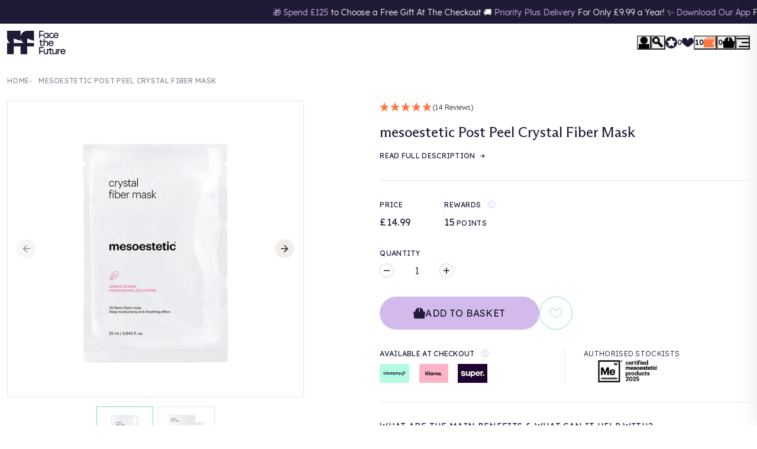

--- FILE ---
content_type: text/html; charset=UTF-8
request_url: https://api.reviews.co.uk/json-ld/product/richsnippet?sku=PCOD2995%3B36274535071906&store=face-the-future&url=https://www.facethefuture.co.uk/products/mesoestetic-post-peel-crystal-fiber-mask&data=true
body_size: 131
content:
{
	"@context" : "http://schema.org",
	"@type" : "Product"

  		 ,"aggregateRating": {
      "@type" : "AggregateRating",
      "bestRating": "5",
		  "ratingValue" : "5.0000",
		  "reviewCount" : "14",
		  "worstRating" : 1
	},
	"review": [
				{
			"@type":"Review",
			"author": {
				"@type": "Person",
				"name": "Heather B"
			},
			"datePublished" : "2024-08-14",
			"description" : "Use these when skin needs a lift but t more moisture and TLC",
			"reviewRating": {
				"@type": "Rating",
				"bestRating" : "5",
				"ratingValue" : "5",
				"worstRating" : "1"
			},
			"reviewBody": "Use these when skin needs a lift but t more moisture and TLC"
		}
				,
						{
			"@type":"Review",
			"author": {
				"@type": "Person",
				"name": "Hayley R"
			},
			"datePublished" : "2023-11-30",
			"description" : "Skin felt lovely \ud83e\udd70 as im extremely dehydrated.",
			"reviewRating": {
				"@type": "Rating",
				"bestRating" : "5",
				"ratingValue" : "5",
				"worstRating" : "1"
			},
			"reviewBody": "Skin felt lovely \ud83e\udd70 as im extremely dehydrated."
		}
					]
    		
		    ,"name" : "mesoestetic Post Peel Crystal Fiber Mask",
		"image" : "https://cdn.shopify.com/s/files/1/0419/5447/6194/products/mesoestetic-Post-Peel-Crystal-Fiber-Mask.jpg?v=1654785825",
				"sku" : "PCOD2995"
		    
}


--- FILE ---
content_type: text/css
request_url: https://www.facethefuture.co.uk/cdn/shop/t/469/assets/block-media.css?v=166502819831841232581756972472
body_size: -742
content:
.block-media img, .block-media iframe, .block-media video, .block-media picture {
  width: 100%;
  max-width: 100%;
}

--- FILE ---
content_type: text/css
request_url: https://www.facethefuture.co.uk/cdn/shop/t/469/assets/snippet-action-sticky-product.css?v=176920117173029356841754899260
body_size: -124
content:
.snippet-action-sticky-product{position:fixed;bottom:0;left:50%;padding:.75rem 1.25rem .75rem .75rem;display:flex;gap:1rem;align-items:stretch;background-color:var(--colour-primary);border-radius:2.5rem;opacity:0;visibility:hidden;transform:translate(-50%,100%);transition:all var(--transition-duration) var(--transition-timing) 0s;z-index:300;width:-webkit-max-content;width:max-content;border:1px solid var(--colour-white)}.no-js{display:none}.snippet-action-sticky-product.is-visible{opacity:1;visibility:visible;transform:translate(-50%,-1rem)}.snippet-action-sticky-product img{height:auto;width:3rem;aspect-ratio:1;object-fit:contain;background-color:var(--colour-white);border-radius:100%}.snippet-action-sticky-product .variant{position:relative;padding-left:1rem;color:inherit;font-weight:500;text-decoration:none;transition:all var(--transition-duration) var(--transition-timing) 0s}.snippet-action-sticky-product .variant:hover,.snippet-action-sticky-product .variant:focus{color:var(--colour-cerulean)}.snippet-action-sticky-product .variant:before{content:"";position:absolute;top:50%;left:0;height:3.5rem;width:1px;background-color:var(--colour-white);transform:translateY(-50%)}.snippet-action-sticky-product .data-prices,.snippet-action-sticky-product .add-to-basket{align-self:center}.snippet-action-sticky-product .data-prices{font-size:1rem;padding-top:0;font-weight:400;display:flex;align-items:baseline;gap:.5rem}.snippet-action-sticky-product .data-prices .was{opacity:.64;text-decoration:line-through;font-size:.75rem;font-family:var(--font-family-base);font-weight:400;letter-spacing:.025em;text-transform:uppercase}.snippet-action-sticky-product button.add-to-basket{gap:1rem}.snippet-action-sticky-product button.add-to-basket svg{height:1.25rem;width:1.25rem}.snippet-action-sticky-product button.add-to-basket svg .backdrop{fill:var(--colour-white);opacity:.2}.snippet-action-sticky-product button.add-to-basket svg .outline{fill:var(--colour-white)}.snippet-action-sticky-product div:empty{display:none}@media (min-width: 768px){.snippet-action-sticky-product img{width:3.5rem}.snippet-action-sticky-product .data-prices{font-size:1.125rem}.snippet-action-sticky-product .data-prices .was{font-size:.875rem}.snippet-action-sticky-product button.add-to-basket{padding-left:2rem;padding-right:2rem}.snippet-action-sticky-product button.add-to-basket span.add-to{display:none}}@media (min-width: 1024px){.snippet-action-sticky-product{right:1rem;left:auto;transform:translateY(100%)}.snippet-action-sticky-product.is-visible{transform:translateY(-1rem)}}@media (max-width: 767.98px){.snippet-action-sticky-product .variant{display:none}.snippet-action-sticky-product button.add-to-basket{padding:0 1rem}.snippet-action-sticky-product button.add-to-basket span.add-to-basket{display:none}}
/*# sourceMappingURL=/cdn/shop/t/469/assets/snippet-action-sticky-product.css.map?v=176920117173029356841754899260 */


--- FILE ---
content_type: text/javascript
request_url: https://www.facethefuture.co.uk/cdn/shop/t/469/assets/snippet-mystery-product.js?v=26330408401691285421757067276
body_size: -320
content:
customElements.get("mystery-product")||customElements.define("mystery-product",class extends HTMLElement{constructor(){super(),this.setupMysteryProduct()}setupMysteryProduct(){this.form=this.querySelector("[data-product-form]"),this.form&&(window.location.href.indexOf("/cart")>-1||this.form.addEventListener("submit",t=>this.onSubmitHandler(t)))}async onSubmitHandler(t){t.preventDefault();const e=new FormData(t.target),r=Number(e.get("id")),n=Number(e.get("selling_plan"))>0?Number(e.get("selling_plan")):null,i=function(t){return[...t.entries()].filter(([t,e])=>t.includes("properties[")&&""!==e).reduce(function(t,[e,r]){const n=e.replace("properties[","").slice(0,-1);return{...t,[n]:r}},{})}(e);await this.addToCart({id:r,quantity:1,properties:i,sellingPlan:n})}async addToCart(t){try{return window.Herd.Cart.addItem({id:t.id,quantity:t.quantity,properties:t.properties,sellingPlan:t.sellingPlan||null},this.form,{sections:window.Herd.utils.sectionRenderer.popoutCartSections.map(t=>t.section),sectionsUrl:window.location.pathname+window.location.search})}catch(e){return this.handleAddToCartError(e,t)}}async handleAddToCartError(t,e){}});

--- FILE ---
content_type: text/javascript; charset=utf-8
request_url: https://www.facethefuture.co.uk/products/mesoestetic-post-peel-crystal-fiber-mask.js
body_size: 1947
content:
{"id":5743026700450,"title":"mesoestetic Post Peel Crystal Fiber Mask","handle":"mesoestetic-post-peel-crystal-fiber-mask","description":"\u003cdiv id=\"productupdate\"\u003e\n\u003cdiv\u003e\n\u003ch4\u003eSpecifically designed to enhance the cell renewal process, restructure the water- lipid layer and increase skin moisturising levels. The crystal fiber 3D nano-fibers fits the lines of the face perfectly with an occlusive effect that improves permeability and the carrying efficacy of the active ingredients.\u003c\/h4\u003e\n\u003c!--\u003ch5\u003e\u003cstrong\u003eLIMITED OFFER ONLY AVAILABLE WHILE STOCKS LAST!\u003c\/strong\u003e\u003c\/h5\u003e--\u003e\n\u003ch4\u003eBenefits of mesoestetic Post Peel Crystal Fiber Mask:\u003c\/h4\u003e\n\u003cul\u003e\n\u003cli\u003eRestructures the water-lipid layer\u003c\/li\u003e\n\u003cli\u003eEnhances cell renewal\u003c\/li\u003e\n\u003cli\u003eHydrates the skin\u003c\/li\u003e\n\u003cli\u003eProvides nutrients that restore softness to the skin\u003c\/li\u003e\n\u003cli\u003e100% natural, safe \u0026amp; hygienic\u003c\/li\u003e\n\u003c\/ul\u003e\n\u003cp\u003eThis latest generation face mask from mesoestetic is designed to enhance the cell renewal process, restructure the water lipid layer and increase skin moisturise levels. The Post Peel Crystal Fiber Mask has been designed as a professional treatment product, but thanks to its easy application it’s also perfect to use as an at-home treatment. \u003c\/p\u003e\n\u003cp\u003eThe mask is perfect post-peel due to its effective ability to restructure the hydrolipidic film, while restoring optimal levels of skin moisture and elasticity to the skin. It’s equally as effective as an addition to any skincare regime if you’re looking to provide your skin with a moisture boost.\u003c\/p\u003e\n\u003cp\u003eMade up of crystal fiber, an innovative material for medical use based on 3D nano-fibers, the mask is 100% natural, safe and hygienic. It fits the lines of the face perfectly, with an occlusive effect that improves permeability and the increases the effectiveness of the active ingredients. \u003c\/p\u003e\n\u003cp\u003e\u003cstrong\u003emesoestetic Post Peel Crystal Fiber Mask key active ingredients:\u003c\/strong\u003e\u003c\/p\u003e\n\u003cul\u003e\n\u003cli\u003e\n\u003cstrong\u003eHyaluronic Acid: \u003c\/strong\u003eA natural active ingredient helping to deeply hydrate the skin, reducing fine lines and wrinkles.\u003c\/li\u003e\n\u003cli\u003e\n\u003cstrong\u003ePlatinum Powders: \u003c\/strong\u003eHelping to reduce inflammation and prevent free-radical damage, protecting the outer skin layer.\u003c\/li\u003e\n\u003cli\u003e\n\u003cstrong\u003eSeaweed Extract: \u003c\/strong\u003ePacked with all your skin's favourite vitamins and minerals, which help to soothe, soften, and reduce sensitivity.\u003c\/li\u003e\n\u003c\/ul\u003e\n\u003cp\u003e\u003cstrong\u003eHow to use:\u003c\/strong\u003e\u003c\/p\u003e\n\u003cp\u003eRemove one of the protective layers and apply the semi-clear layer of the face, starting with the forehead and going down to cover the entire face. \u003c\/p\u003e\n\u003cp\u003eOnce adjusted, remove the external protective layer. Allow to sink in for about 20 minutes. After removing the facemask, perform a gentle massage until complete product absorption.\u003c\/p\u003e\n\u003cp\u003e\u003cstrong\u003eSize: \u003c\/strong\u003e1 x 25ml Masks\u003c\/p\u003e\n\u003c\/div\u003e\n\u003cdiv\u003e\u003c\/div\u003e\n\u003c\/div\u003e","published_at":"2021-11-15T17:59:00+00:00","created_at":"2020-09-21T01:13:57+01:00","vendor":"mesoestetic","type":"Sheet Masks","tags":["active","BF2023-CODE","BF2024-CODE","Brand_mesoestetic","christmas","Continue Selling When Out Of Stock","Key Ingredient_Hyaluronic Acid","Mesoestetic","Mesoestetic Professional Expertise","MOB15","nodiscount","Product Line_Professional Expertise","Product Type_Sheet Masks","Should Be Subscribe","Skin Type \/ Area_All Skin Types","Stocking Fillers","Subscribe","Suitable For_Post Procedure Skin","USA"],"price":1499,"price_min":1499,"price_max":1499,"available":true,"price_varies":false,"compare_at_price":null,"compare_at_price_min":0,"compare_at_price_max":0,"compare_at_price_varies":false,"variants":[{"id":36274535071906,"title":"Default Title","option1":"Default Title","option2":null,"option3":null,"sku":"PCOD2995","requires_shipping":true,"taxable":true,"featured_image":null,"available":true,"name":"mesoestetic Post Peel Crystal Fiber Mask","public_title":null,"options":["Default Title"],"price":1499,"weight":50,"compare_at_price":null,"inventory_management":"shopify","barcode":"8436024750577","quantity_rule":{"min":1,"max":null,"increment":1},"quantity_price_breaks":[],"requires_selling_plan":false,"selling_plan_allocations":[{"price_adjustments":[{"position":1,"price":1274}],"price":1274,"compare_at_price":1499,"per_delivery_price":1274,"selling_plan_id":713898492287,"selling_plan_group_id":"4311373ae7518d170d160d06cde5d815ca7bb6e8"},{"price_adjustments":[{"position":1,"price":1274}],"price":1274,"compare_at_price":1499,"per_delivery_price":1274,"selling_plan_id":713898525055,"selling_plan_group_id":"4311373ae7518d170d160d06cde5d815ca7bb6e8"},{"price_adjustments":[{"position":1,"price":1274}],"price":1274,"compare_at_price":1499,"per_delivery_price":1274,"selling_plan_id":713898557823,"selling_plan_group_id":"4311373ae7518d170d160d06cde5d815ca7bb6e8"}]}],"images":["\/\/cdn.shopify.com\/s\/files\/1\/0419\/5447\/6194\/products\/mesoestetic-Post-Peel-Crystal-Fiber-Mask.jpg?v=1654785825","\/\/cdn.shopify.com\/s\/files\/1\/0419\/5447\/6194\/files\/t-psen0001_primario_secundario_post-peel_neutralizing_spray.jpg?v=1695051607"],"featured_image":"\/\/cdn.shopify.com\/s\/files\/1\/0419\/5447\/6194\/products\/mesoestetic-Post-Peel-Crystal-Fiber-Mask.jpg?v=1654785825","options":[{"name":"Title","position":1,"values":["Default Title"]}],"url":"\/products\/mesoestetic-post-peel-crystal-fiber-mask","media":[{"alt":"mesoestetic Post Peel Crystal Fiber Mask packaging","id":25958928744610,"position":1,"preview_image":{"aspect_ratio":1.0,"height":1080,"width":1080,"src":"https:\/\/cdn.shopify.com\/s\/files\/1\/0419\/5447\/6194\/products\/mesoestetic-Post-Peel-Crystal-Fiber-Mask.jpg?v=1654785825"},"aspect_ratio":1.0,"height":1080,"media_type":"image","src":"https:\/\/cdn.shopify.com\/s\/files\/1\/0419\/5447\/6194\/products\/mesoestetic-Post-Peel-Crystal-Fiber-Mask.jpg?v=1654785825","width":1080},{"alt":"mesoestetic Post Peel Crystal Fiber Mask packaging ","id":28346992066722,"position":2,"preview_image":{"aspect_ratio":1.0,"height":1080,"width":1080,"src":"https:\/\/cdn.shopify.com\/s\/files\/1\/0419\/5447\/6194\/files\/t-psen0001_primario_secundario_post-peel_neutralizing_spray.jpg?v=1695051607"},"aspect_ratio":1.0,"height":1080,"media_type":"image","src":"https:\/\/cdn.shopify.com\/s\/files\/1\/0419\/5447\/6194\/files\/t-psen0001_primario_secundario_post-peel_neutralizing_spray.jpg?v=1695051607","width":1080}],"requires_selling_plan":false,"selling_plan_groups":[{"id":"4311373ae7518d170d160d06cde5d815ca7bb6e8","name":"mesoestetic Post Peel Crystal Fiber Mask","options":[{"name":"Recharge Plan ID","position":1,"values":["20344677","20344679","20344681"]},{"name":"Order Frequency and Unit","position":2,"values":["4-week","6-week","8-week"]},{"name":"Product Quantity","position":3,"values":["0"]}],"selling_plans":[{"id":713898492287,"name":"4 week subscription with 15% discount","description":null,"options":[{"name":"Recharge Plan ID","position":1,"value":"20344677"},{"name":"Order Frequency and Unit","position":2,"value":"4-week"},{"name":"Product Quantity","position":3,"value":"0"}],"recurring_deliveries":true,"price_adjustments":[{"order_count":null,"position":1,"value_type":"percentage","value":15}]},{"id":713898525055,"name":"6 week subscription with 15% discount","description":null,"options":[{"name":"Recharge Plan ID","position":1,"value":"20344679"},{"name":"Order Frequency and Unit","position":2,"value":"6-week"},{"name":"Product Quantity","position":3,"value":"0"}],"recurring_deliveries":true,"price_adjustments":[{"order_count":null,"position":1,"value_type":"percentage","value":15}]},{"id":713898557823,"name":"8 week subscription with 15% discount","description":null,"options":[{"name":"Recharge Plan ID","position":1,"value":"20344681"},{"name":"Order Frequency and Unit","position":2,"value":"8-week"},{"name":"Product Quantity","position":3,"value":"0"}],"recurring_deliveries":true,"price_adjustments":[{"order_count":null,"position":1,"value_type":"percentage","value":15}]}],"app_id":"294517"}]}

--- FILE ---
content_type: application/javascript
request_url: https://cdn.bogos.io/ZmFjZXRoZWZ1dHVyZS5teXNob3BpZnkuY29t/freegifts_data_1768581356.min.js
body_size: 35287
content:
eval(function(p,a,c,k,e,d){e=function(c){return(c<a?'':e(parseInt(c/a)))+((c=c%a)>35?String.fromCharCode(c+29):c.toString(36))};if(!''.replace(/^/,String)){while(c--){d[e(c)]=k[c]||e(c)}k=[function(e){return d[e]}];e=function(){return'\\w+'};c=1};while(c--){if(k[c]){p=p.replace(new RegExp('\\b'+e(c)+'\\b','g'),k[c])}}return p}('mD.mC={"gl":[{"id":3m,"J":G,"y":"2E \\i2 i1 i0 3t(s)","21":"2E \\i2 i1 i0 3t(s)","1Z":7,"1Y":{"1X":7,"1W":7},"1q":7,"1V":"fS-10-mB:34:24.1U","1T":7,"1S":7,"1R":{"1f":{"w":"L","1b":e},"1Q":[],"2h":"1f","2g":[],"1P":f,"1O":"1c","1N":f,"1c":1,"1M":[{"1m":[fC],"d":8p},{"1m":[fR],"d":8I},{"1m":[fE],"d":8r},{"1m":[fQ],"d":8A},{"1m":[fH],"d":8w},{"1m":[fy],"d":8i}]},"1L":{"w":"1o","1n":f},"1K":7,"1J":1,"1I":f,"w":"1d","1H":0,"1G":7,"1F":{"1E":7,"w":"1d","2f":[],"1D":{"1C":f,"1p":1i,"1B":f},"1A":7},"1z":[{"y":"\\M: 5k 5j 3s 2t (e% F)","E":"r-8K-8J-3K-2t","B":"r-8K-8J-3K-2t-z","q":"g:\\/\\/o.n.m\\/s\\/b\\/1\\/l\\/k\\/j\\/b\\/39--5k-5j-3s-2t.u?v=ce","d":cd,"p":8I,"1j":[{"id":eo,"1a":en,"p":8I,"19":fR,"d":cd,"17":hZ,"Z":"Q P","Y":4,"X":7,"W":e,"V":"L","O":0,"q":"g:\\/\\/o.n.m\\/s\\/b\\/1\\/l\\/k\\/j\\/b\\/39--5k-5j-3s-2t.u?v=ce","U":{"K":3m,"T":eo},"R":{"id":en,"J":G,"y":"\\M: 5k 5j 3s 2t (e% F)","E":"r-8K-8J-3K-2t","B":"r-8K-8J-3K-2t-z","q":"g:\\/\\/o.n.m\\/s\\/b\\/1\\/l\\/k\\/j\\/b\\/39--5k-5j-3s-2t.u?v=ce","d":cd,"p":8I}}]},{"y":"\\M: fP S\\fO fN fM fL 6u fK 2u fJ-fI 1h 55 (e% F)","E":"r-8H-8G-3o-8F-8E-2C-8D-2u-8C-8B-2n-55","B":"r-8H-8G-3o-8F-8E-2C-8D-2u-8C-8B-2n-55-z","q":"g:\\/\\/o.n.m\\/s\\/b\\/1\\/l\\/k\\/j\\/b\\/cc.u?v=cb","d":ca,"p":8A,"1j":[{"id":em,"1a":el,"p":8A,"19":fQ,"d":ca,"17":hY,"Z":"Q P","Y":4,"X":7,"W":e,"V":"L","O":0,"q":"g:\\/\\/o.n.m\\/s\\/b\\/1\\/l\\/k\\/j\\/b\\/cc.u?v=cb","U":{"K":3m,"T":em},"R":{"id":el,"J":G,"y":"\\M: fP S\\fO fN fM fL 6u fK 2u fJ-fI 1h 55 (e% F)","E":"r-8H-8G-3o-8F-8E-2C-8D-2u-8C-8B-2n-55","B":"r-8H-8G-3o-8F-8E-2C-8D-2u-8C-8B-2n-55-z","q":"g:\\/\\/o.n.m\\/s\\/b\\/1\\/l\\/k\\/j\\/b\\/cc.u?v=cb","d":ca,"p":8A}}]},{"y":"\\M: 5i 5h 2L 2r 5d 1g 3c \\"fG fF\\" 3n (e% F)","E":"r-8z-8y-2D-2r-2V-1g-2U-8x-me-3n","B":"r-8z-8y-2D-2r-2V-1g-2U-8x-me-3n-z","q":"g:\\/\\/o.n.m\\/s\\/b\\/1\\/l\\/k\\/j\\/b\\/5i-5h-2D-2r-2V-1g-2U-c9-c8-3n.u?v=c7","d":c6,"p":8w,"1j":[{"id":ek,"1a":ej,"p":8w,"19":fH,"d":c6,"17":hX,"Z":"Q P","Y":6.59,"X":7,"W":e,"V":"L","O":0,"q":"g:\\/\\/o.n.m\\/s\\/b\\/1\\/l\\/k\\/j\\/b\\/5i-5h-2D-2r-2V-1g-2U-c9-c8-3n.u?v=c7","U":{"K":3m,"T":ek},"R":{"id":ej,"J":G,"y":"\\M: 5i 5h 2L 2r 5d 1g 3c \\"fG fF\\" 3n (e% F)","E":"r-8z-8y-2D-2r-2V-1g-2U-8x-me-3n","B":"r-8z-8y-2D-2r-2V-1g-2U-8x-me-3n-z","q":"g:\\/\\/o.n.m\\/s\\/b\\/1\\/l\\/k\\/j\\/b\\/5i-5h-2D-2r-2V-1g-2U-c9-c8-3n.u?v=c7","d":c6,"p":8w}}]},{"y":"\\M: fD I 5g 5f 5e 3l (e% F)","E":"r-8v-i-8u-8t-8s","B":"r-8v-i-8u-8t-8s-z","q":"g:\\/\\/o.n.m\\/s\\/b\\/1\\/l\\/k\\/j\\/b\\/I-5g-5f-5e.u?v=c5","d":c4,"p":8r,"1j":[{"id":ei,"1a":eh,"p":8r,"19":fE,"d":c4,"17":hW,"Z":"Q P","Y":10,"X":7,"W":e,"V":"L","O":0,"q":"g:\\/\\/o.n.m\\/s\\/b\\/1\\/l\\/k\\/j\\/b\\/I-5g-5f-5e.u?v=c5","U":{"K":3m,"T":ei},"R":{"id":eh,"J":G,"y":"\\M: fD I 5g 5f 5e 3l (e% F)","E":"r-8v-i-8u-8t-8s","B":"r-8v-i-8u-8t-8s-z","q":"g:\\/\\/o.n.m\\/s\\/b\\/1\\/l\\/k\\/j\\/b\\/I-5g-5f-5e.u?v=c5","d":c4,"p":8r}}]},{"y":"\\M: 3G fB 10% fA fz 2t (e% F)","E":"r-2S-45-10-8q-43-2t","B":"r-2S-45-10-8q-43-2t-z","q":"g:\\/\\/o.n.m\\/s\\/b\\/1\\/l\\/k\\/j\\/b\\/c3-2S-c2-c1-45-43-c0-bZ-2t-bY-bX.u?v=bW","d":bV,"p":8p,"1j":[{"id":eg,"1a":ef,"p":8p,"19":fC,"d":bV,"17":hV,"Z":"Q P","Y":3,"X":7,"W":e,"V":"L","O":0,"q":"g:\\/\\/o.n.m\\/s\\/b\\/1\\/l\\/k\\/j\\/b\\/c3-2S-c2-c1-45-43-c0-bZ-2t-bY-bX.u?v=bW","U":{"K":3m,"T":eg},"R":{"id":ef,"J":G,"y":"\\M: 3G fB 10% fA fz 2t (e% F)","E":"r-2S-45-10-8q-43-2t","B":"r-2S-45-10-8q-43-2t-z","q":"g:\\/\\/o.n.m\\/s\\/b\\/1\\/l\\/k\\/j\\/b\\/c3-2S-c2-c1-45-43-c0-bZ-2t-bY-bX.u?v=bW","d":bV,"p":8p}}]},{"y":"\\fx\\fw: fv\\fu ft 5c fs fr fq fp 1l 3t (e% F)","E":"8o-8n-3O-8m-8l-8k-8j-37","B":"8o-8n-3O-8m-8l-8k-8j-37-z","q":"g:\\/\\/o.n.m\\/s\\/b\\/1\\/l\\/k\\/j\\/b\\/bU-bT.u?v=bS","d":bR,"p":8i,"1j":[{"id":ee,"1a":ed,"p":8i,"19":fy,"d":bR,"17":hU,"Z":"Q P","Y":12,"X":7,"W":e,"V":"L","O":0,"q":"g:\\/\\/o.n.m\\/s\\/b\\/1\\/l\\/k\\/j\\/b\\/bU-bT.u?v=bS","U":{"K":3m,"T":ee},"R":{"id":ed,"J":G,"y":"\\fx\\fw: fv\\fu ft 5c fs fr fq fp 1l 3t (e% F)","E":"8o-8n-3O-8m-8l-8k-8j-37","B":"8o-8n-3O-8m-8l-8k-8j-37-z","q":"g:\\/\\/o.n.m\\/s\\/b\\/1\\/l\\/k\\/j\\/b\\/bU-bT.u?v=bS","d":bR,"p":8i}}]}],"1y":[{"id":mA,"K":3m,"1x":"mz.N","1w":7,"1v":"2e","1u":[],"1t":7,"1s":{"2o":[]}}],"1r":[{"id":eo,"1a":en,"p":8I,"19":fR,"d":cd,"17":hZ,"Z":"Q P","Y":4,"X":7,"W":e,"V":"L","O":0,"q":"g:\\/\\/o.n.m\\/s\\/b\\/1\\/l\\/k\\/j\\/b\\/39--5k-5j-3s-2t.u?v=ce","U":{"K":3m,"T":eo},"R":{"id":en,"J":G,"y":"\\M: 5k 5j 3s 2t (e% F)","E":"r-8K-8J-3K-2t","B":"r-8K-8J-3K-2t-z","q":"g:\\/\\/o.n.m\\/s\\/b\\/1\\/l\\/k\\/j\\/b\\/39--5k-5j-3s-2t.u?v=ce","d":cd,"p":8I}},{"id":em,"1a":el,"p":8A,"19":fQ,"d":ca,"17":hY,"Z":"Q P","Y":4,"X":7,"W":e,"V":"L","O":0,"q":"g:\\/\\/o.n.m\\/s\\/b\\/1\\/l\\/k\\/j\\/b\\/cc.u?v=cb","U":{"K":3m,"T":em},"R":{"id":el,"J":G,"y":"\\M: fP S\\fO fN fM fL 6u fK 2u fJ-fI 1h 55 (e% F)","E":"r-8H-8G-3o-8F-8E-2C-8D-2u-8C-8B-2n-55","B":"r-8H-8G-3o-8F-8E-2C-8D-2u-8C-8B-2n-55-z","q":"g:\\/\\/o.n.m\\/s\\/b\\/1\\/l\\/k\\/j\\/b\\/cc.u?v=cb","d":ca,"p":8A}},{"id":ek,"1a":ej,"p":8w,"19":fH,"d":c6,"17":hX,"Z":"Q P","Y":6.59,"X":7,"W":e,"V":"L","O":0,"q":"g:\\/\\/o.n.m\\/s\\/b\\/1\\/l\\/k\\/j\\/b\\/5i-5h-2D-2r-2V-1g-2U-c9-c8-3n.u?v=c7","U":{"K":3m,"T":ek},"R":{"id":ej,"J":G,"y":"\\M: 5i 5h 2L 2r 5d 1g 3c \\"fG fF\\" 3n (e% F)","E":"r-8z-8y-2D-2r-2V-1g-2U-8x-me-3n","B":"r-8z-8y-2D-2r-2V-1g-2U-8x-me-3n-z","q":"g:\\/\\/o.n.m\\/s\\/b\\/1\\/l\\/k\\/j\\/b\\/5i-5h-2D-2r-2V-1g-2U-c9-c8-3n.u?v=c7","d":c6,"p":8w}},{"id":ei,"1a":eh,"p":8r,"19":fE,"d":c4,"17":hW,"Z":"Q P","Y":10,"X":7,"W":e,"V":"L","O":0,"q":"g:\\/\\/o.n.m\\/s\\/b\\/1\\/l\\/k\\/j\\/b\\/I-5g-5f-5e.u?v=c5","U":{"K":3m,"T":ei},"R":{"id":eh,"J":G,"y":"\\M: fD I 5g 5f 5e 3l (e% F)","E":"r-8v-i-8u-8t-8s","B":"r-8v-i-8u-8t-8s-z","q":"g:\\/\\/o.n.m\\/s\\/b\\/1\\/l\\/k\\/j\\/b\\/I-5g-5f-5e.u?v=c5","d":c4,"p":8r}},{"id":eg,"1a":ef,"p":8p,"19":fC,"d":bV,"17":hV,"Z":"Q P","Y":3,"X":7,"W":e,"V":"L","O":0,"q":"g:\\/\\/o.n.m\\/s\\/b\\/1\\/l\\/k\\/j\\/b\\/c3-2S-c2-c1-45-43-c0-bZ-2t-bY-bX.u?v=bW","U":{"K":3m,"T":eg},"R":{"id":ef,"J":G,"y":"\\M: 3G fB 10% fA fz 2t (e% F)","E":"r-2S-45-10-8q-43-2t","B":"r-2S-45-10-8q-43-2t-z","q":"g:\\/\\/o.n.m\\/s\\/b\\/1\\/l\\/k\\/j\\/b\\/c3-2S-c2-c1-45-43-c0-bZ-2t-bY-bX.u?v=bW","d":bV,"p":8p}},{"id":ee,"1a":ed,"p":8i,"19":fy,"d":bR,"17":hU,"Z":"Q P","Y":12,"X":7,"W":e,"V":"L","O":0,"q":"g:\\/\\/o.n.m\\/s\\/b\\/1\\/l\\/k\\/j\\/b\\/bU-bT.u?v=bS","U":{"K":3m,"T":ee},"R":{"id":ed,"J":G,"y":"\\fx\\fw: fv\\fu ft 5c fs fr fq fp 1l 3t (e% F)","E":"8o-8n-3O-8m-8l-8k-8j-37","B":"8o-8n-3O-8m-8l-8k-8j-37-z","q":"g:\\/\\/o.n.m\\/s\\/b\\/1\\/l\\/k\\/j\\/b\\/bU-bT.u?v=bS","d":bR,"p":8i}}]},{"id":ec,"J":G,"y":"5w 3u 1h: 2E \\5u 2u 3d 2q 5d & bQ 2X bP 5c bO bN 42, 1k \\49!","21":"5w 3u 1h: 2E \\5u 2u 3d 2q 5d & bQ 2X bP 5c bO bN 42, 1k \\49!","1Z":7,"1Y":{"1X":7,"1W":7},"1q":7,"1V":"2A-12-my:N:N.1U","1T":7,"1S":7,"1R":{"1f":{"w":"L","1b":e},"1Q":[],"2h":"1f","2g":[],"1P":f,"1O":"1c","1N":f,"1c":1,"1M":[{"1m":[fo],"d":8c}]},"1L":{"w":"1o","1n":f},"1K":7,"1J":1,"1I":f,"w":"1d","1H":0,"1G":7,"1F":{"1E":7,"w":"1d","2f":[],"1D":{"1C":f,"1p":1i,"1B":f},"1A":7},"1z":[{"y":"\\M: 5w 3u 1h 5d & bQ 2X bP 5c bO bN 42 (e% F)","E":"r-8h-3u-2n-2V-8g-3q-8f-3O-8e-8d-42","B":"r-8h-3u-2n-2V-8g-3q-8f-3O-8e-8d-42-z","q":"g:\\/\\/o.n.m\\/s\\/b\\/1\\/l\\/k\\/j\\/b\\/bM.u?v=bL","d":bK,"p":8c,"1j":[{"id":eb,"1a":ea,"p":8c,"19":fo,"d":bK,"17":hT,"Z":"Q P","Y":30,"X":7,"W":e,"V":"L","O":0,"q":"g:\\/\\/o.n.m\\/s\\/b\\/1\\/l\\/k\\/j\\/b\\/bM.u?v=bL","U":{"K":ec,"T":eb},"R":{"id":ea,"J":G,"y":"\\M: 5w 3u 1h 5d & bQ 2X bP 5c bO bN 42 (e% F)","E":"r-8h-3u-2n-2V-8g-3q-8f-3O-8e-8d-42","B":"r-8h-3u-2n-2V-8g-3q-8f-3O-8e-8d-42-z","q":"g:\\/\\/o.n.m\\/s\\/b\\/1\\/l\\/k\\/j\\/b\\/bM.u?v=bL","d":bK,"p":8c}}]}],"1y":[{"id":mx,"K":ec,"1x":"50.N","1w":7,"1v":"2e","1u":[{"w":"2i","1b":{"5w 3u 1h":"5w 3u 1h"},"2a":"22"}],"1t":7,"1s":{"2o":[]}}],"1r":[{"id":eb,"1a":ea,"p":8c,"19":fo,"d":bK,"17":hT,"Z":"Q P","Y":30,"X":7,"W":e,"V":"L","O":0,"q":"g:\\/\\/o.n.m\\/s\\/b\\/1\\/l\\/k\\/j\\/b\\/bM.u?v=bL","U":{"K":ec,"T":eb},"R":{"id":ea,"J":G,"y":"\\M: 5w 3u 1h 5d & bQ 2X bP 5c bO bN 42 (e% F)","E":"r-8h-3u-2n-2V-8g-3q-8f-3O-8e-8d-42","B":"r-8h-3u-2n-2V-8g-3q-8f-3O-8e-8d-42-z","q":"g:\\/\\/o.n.m\\/s\\/b\\/1\\/l\\/k\\/j\\/b\\/bM.u?v=bL","d":bK,"p":8c}}]},{"id":e9,"J":G,"y":"53 52: 2K 3k bJ bI 4f, 4s \\hS, 2r 3P 53 52 94!","21":"53 52: 2K 3k bJ bI 4f, 4s \\hS, 2r 3P 53 52 94!","1Z":7,"1Y":{"1X":7,"1W":7},"1q":7,"1V":"3W-2H-mw:2H:N.1U","1T":7,"1S":7,"1R":{"1f":{"w":"L","1b":e},"1Q":[],"2h":"1f","2g":[],"1P":f,"1O":"1c","1N":f,"1c":1,"1M":[{"1m":[fn],"d":87}]},"1L":{"w":"1o","1n":f},"1K":7,"1J":1,"1I":f,"w":"1d","1H":0,"1G":7,"1F":{"1E":7,"w":"1d","2f":[],"1D":{"1C":f,"1p":1i,"1B":f},"1A":7},"1z":[{"y":"\\M: 53 52 3k bJ bI 4f (e% F)","E":"r-8b-8a-3J-89-88-3C","B":"r-8b-8a-3J-89-88-3C-z","q":"g:\\/\\/o.n.m\\/s\\/b\\/1\\/l\\/k\\/j\\/b\\/bH.u?v=bG","d":bF,"p":87,"1j":[{"id":e8,"1a":e7,"p":87,"19":fn,"d":bF,"17":hR,"Z":"Q P","Y":12,"X":7,"W":e,"V":"L","O":0,"q":"g:\\/\\/o.n.m\\/s\\/b\\/1\\/l\\/k\\/j\\/b\\/bH.u?v=bG","U":{"K":e9,"T":e8},"R":{"id":e7,"J":G,"y":"\\M: 53 52 3k bJ bI 4f (e% F)","E":"r-8b-8a-3J-89-88-3C","B":"r-8b-8a-3J-89-88-3C-z","q":"g:\\/\\/o.n.m\\/s\\/b\\/1\\/l\\/k\\/j\\/b\\/bH.u?v=bG","d":bF,"p":87}}]}],"1y":[{"id":mv,"K":e9,"1x":"0.2H","1w":7,"1v":"2e","1u":[{"w":"2i","1b":{"53 52":"53 52"},"2a":"22"}],"1t":7,"1s":{"2o":[]}}],"1r":[{"id":e8,"1a":e7,"p":87,"19":fn,"d":bF,"17":hR,"Z":"Q P","Y":12,"X":7,"W":e,"V":"L","O":0,"q":"g:\\/\\/o.n.m\\/s\\/b\\/1\\/l\\/k\\/j\\/b\\/bH.u?v=bG","U":{"K":e9,"T":e8},"R":{"id":e7,"J":G,"y":"\\M: 53 52 3k bJ bI 4f (e% F)","E":"r-8b-8a-3J-89-88-3C","B":"r-8b-8a-3J-89-88-3C-z","q":"g:\\/\\/o.n.m\\/s\\/b\\/1\\/l\\/k\\/j\\/b\\/bH.u?v=bG","d":bF,"p":87}}]},{"id":e6,"J":G,"y":"51 & 4Z: 2E \\hQ 2u 3d a 51 & 4Z I bE a bD! bC bB 3b bA 2l, 1k \\hP!","21":"51 & 4Z: 2E \\hQ 2u 3d a 51 & 4Z I bE a bD! bC bB 3b bA 2l, 1k \\hP!","1Z":7,"1Y":{"1X":7,"1W":7},"1q":7,"1V":"2A-10-mu:N:N.1U","1T":7,"1S":7,"1R":{"1f":{"w":"L","1b":e},"1Q":[],"2h":"1f","2g":[],"1P":f,"1O":"1c","1N":f,"1c":1,"1M":[{"1m":[fm],"d":7Y}]},"1L":{"w":"1o","1n":f},"1K":7,"1J":1,"1I":f,"w":"1d","1H":0,"1G":7,"1F":{"1E":7,"w":"1d","2f":[],"1D":{"1C":f,"1p":1i,"1B":f},"1A":7},"1z":[{"y":"\\M: 51 & 4Z I bE a bD! bC bB 3b bA 2l (e% F)","E":"r-86-85-i-84-a-83-82-81-2R-7Z-2l","B":"r-86-85-i-84-a-83-82-81-2R-7Z-2l-z","q":"g:\\/\\/o.n.m\\/s\\/b\\/1\\/l\\/k\\/j\\/b\\/bz.2p?v=by","d":bx,"p":7Y,"1j":[{"id":e5,"1a":e4,"p":7Y,"19":fm,"d":bx,"17":hO,"Z":"Q P","Y":23,"X":7,"W":e,"V":"L","O":0,"q":"g:\\/\\/o.n.m\\/s\\/b\\/1\\/l\\/k\\/j\\/b\\/bz.2p?v=by","U":{"K":e6,"T":e5},"R":{"id":e4,"J":G,"y":"\\M: 51 & 4Z I bE a bD! bC bB 3b bA 2l (e% F)","E":"r-86-85-i-84-a-83-82-81-2R-7Z-2l","B":"r-86-85-i-84-a-83-82-81-2R-7Z-2l-z","q":"g:\\/\\/o.n.m\\/s\\/b\\/1\\/l\\/k\\/j\\/b\\/bz.2p?v=by","d":bx,"p":7Y}}]}],"1y":[{"id":mt,"K":e6,"1x":"25.N","1w":7,"1v":"2e","1u":[{"w":"2i","1b":{"51 & 4Z":"51 & 4Z"},"2a":"22"}],"1t":7,"1s":{"2o":[]}}],"1r":[{"id":e5,"1a":e4,"p":7Y,"19":fm,"d":bx,"17":hO,"Z":"Q P","Y":23,"X":7,"W":e,"V":"L","O":0,"q":"g:\\/\\/o.n.m\\/s\\/b\\/1\\/l\\/k\\/j\\/b\\/bz.2p?v=by","U":{"K":e6,"T":e5},"R":{"id":e4,"J":G,"y":"\\M: 51 & 4Z I bE a bD! bC bB 3b bA 2l (e% F)","E":"r-86-85-i-84-a-83-82-81-2R-7Z-2l","B":"r-86-85-i-84-a-83-82-81-2R-7Z-2l-z","q":"g:\\/\\/o.n.m\\/s\\/b\\/1\\/l\\/k\\/j\\/b\\/bz.2p?v=by","d":bx,"p":7Y}}]},{"id":e3,"J":G,"y":"4Y: 2K bw bv 3b 2L bu, 1k \\cL, 2k 2j da d9 hN hM 4Y 2b!","21":"4Y: 2K bw bv 3b 2L bu, 1k \\cL, 2k 2j da d9 hN hM 4Y 2b!","1Z":7,"1Y":{"1X":7,"1W":7},"1q":7,"1V":"3W-2H-ms:N:N.1U","1T":7,"1S":7,"1R":{"1f":{"w":"L","1b":e},"1Q":[],"2h":"1f","2g":[],"1P":f,"1O":"1c","1N":f,"1c":1,"1M":[{"1m":[fl],"d":7T}]},"1L":{"w":"1o","1n":f},"1K":7,"1J":1,"1I":f,"w":"1d","1H":0,"1G":7,"1F":{"1E":7,"w":"1d","2f":[],"1D":{"1C":f,"1p":1i,"1B":f},"1A":7},"1z":[{"y":"\\M: 4Y bw bv 3b 2L bu (e% F)","E":"r-7X-7W-7V-2R-2D-7U","B":"r-7X-7W-7V-2R-2D-7U-z","q":"g:\\/\\/o.n.m\\/s\\/b\\/1\\/l\\/k\\/j\\/b\\/bt-bs-br-bq-bp.2p?v=bo","d":bn,"p":7T,"1j":[{"id":e2,"1a":e1,"p":7T,"19":fl,"d":bn,"17":hL,"Z":"Q P","Y":32,"X":7,"W":e,"V":"L","O":0,"q":"g:\\/\\/o.n.m\\/s\\/b\\/1\\/l\\/k\\/j\\/b\\/bt-bs-br-bq-bp.2p?v=bo","U":{"K":e3,"T":e2},"R":{"id":e1,"J":G,"y":"\\M: 4Y bw bv 3b 2L bu (e% F)","E":"r-7X-7W-7V-2R-2D-7U","B":"r-7X-7W-7V-2R-2D-7U-z","q":"g:\\/\\/o.n.m\\/s\\/b\\/1\\/l\\/k\\/j\\/b\\/bt-bs-br-bq-bp.2p?v=bo","d":bn,"p":7T}}]}],"1y":[{"id":mr,"K":e3,"1x":"2.N","1w":7,"1v":"eA","1u":[{"w":"2i","1b":{"4Y":"4Y"},"2a":"22"}],"1t":7,"1s":{"2o":[]}}],"1r":[{"id":e2,"1a":e1,"p":7T,"19":fl,"d":bn,"17":hL,"Z":"Q P","Y":32,"X":7,"W":e,"V":"L","O":0,"q":"g:\\/\\/o.n.m\\/s\\/b\\/1\\/l\\/k\\/j\\/b\\/bt-bs-br-bq-bp.2p?v=bo","U":{"K":e3,"T":e2},"R":{"id":e1,"J":G,"y":"\\M: 4Y bw bv 3b 2L bu (e% F)","E":"r-7X-7W-7V-2R-2D-7U","B":"r-7X-7W-7V-2R-2D-7U-z","q":"g:\\/\\/o.n.m\\/s\\/b\\/1\\/l\\/k\\/j\\/b\\/bt-bs-br-bq-bp.2p?v=bo","d":bn,"p":7T}}]},{"id":e0,"J":G,"y":"3N 2c: 2E \\49 2u 3d a 2q 4C 4B 2J 36 (1k \\hK.95)","21":"3N 2c: 2E \\49 2u 3d a 2q 4C 4B 2J 36 (1k \\hK.95)","1Z":7,"1Y":{"1X":7,"1W":7},"1q":7,"1V":"2A-10-eW:N:N.1U","1T":7,"1S":7,"1R":{"1f":{"w":"L","1b":e},"1Q":[],"2h":"1f","2g":[],"1P":f,"1O":"1c","1N":f,"1c":1,"1M":[{"1m":[fk],"d":7P}]},"1L":{"w":"1o","1n":f},"1K":7,"1J":1,"1I":f,"w":"1d","1H":0,"1G":7,"1F":{"1E":7,"w":"1d","2f":[],"1D":{"1C":f,"1p":1i,"1B":f},"1A":7},"1z":[{"y":"\\M: 3N 2c 4C 4B 2J 36 (e% F)","E":"r-7S-41-7R-7Q-3x-36","B":"r-7S-41-7R-7Q-3x-36-z","q":"g:\\/\\/o.n.m\\/s\\/b\\/1\\/l\\/k\\/j\\/b\\/3N-2c-4C-4B-2J-36.u?v=bm","d":bl,"p":7P,"1j":[{"id":dZ,"1a":dY,"p":7P,"19":fk,"d":bl,"17":hJ,"Z":"Q P","Y":9.95,"X":7,"W":e,"V":"L","O":0,"q":"g:\\/\\/o.n.m\\/s\\/b\\/1\\/l\\/k\\/j\\/b\\/3N-2c-4C-4B-2J-36.u?v=bm","U":{"K":e0,"T":dZ},"R":{"id":dY,"J":G,"y":"\\M: 3N 2c 4C 4B 2J 36 (e% F)","E":"r-7S-41-7R-7Q-3x-36","B":"r-7S-41-7R-7Q-3x-36-z","q":"g:\\/\\/o.n.m\\/s\\/b\\/1\\/l\\/k\\/j\\/b\\/3N-2c-4C-4B-2J-36.u?v=bm","d":bl,"p":7P}}]}],"1y":[{"id":mq,"K":e0,"1x":"30.N","1w":7,"1v":"2e","1u":[{"w":"2i","1b":{"3N 2c":"3N 2c"},"2a":"22"}],"1t":7,"1s":{"2o":[]}}],"1r":[{"id":dZ,"1a":dY,"p":7P,"19":fk,"d":bl,"17":hJ,"Z":"Q P","Y":9.95,"X":7,"W":e,"V":"L","O":0,"q":"g:\\/\\/o.n.m\\/s\\/b\\/1\\/l\\/k\\/j\\/b\\/3N-2c-4C-4B-2J-36.u?v=bm","U":{"K":e0,"T":dZ},"R":{"id":dY,"J":G,"y":"\\M: 3N 2c 4C 4B 2J 36 (e% F)","E":"r-7S-41-7R-7Q-3x-36","B":"r-7S-41-7R-7Q-3x-36-z","q":"g:\\/\\/o.n.m\\/s\\/b\\/1\\/l\\/k\\/j\\/b\\/3N-2c-4C-4B-2J-36.u?v=bm","d":bl,"p":7P}}]},{"id":dX,"J":G,"y":7,"21":"3M 3c: 2E \\5u 2W a 2K 3M 3c 4X 3i","1Z":7,"1Y":{"1X":7,"1W":7},"1q":7,"1V":"2A-mp-mo:N:N.1U","1T":7,"1S":7,"1R":{"1f":{"w":"L","1b":e},"1Q":[],"1P":f,"1O":"1c","1N":f,"1c":1,"1M":[{"1m":[fj],"d":7M}]},"1L":{"w":"1o","1n":f},"1K":7,"1J":1,"1I":f,"w":"1d","1H":0,"1G":7,"1F":{"1E":7,"1D":{"1C":f,"1p":1i,"1B":f},"1A":7},"1z":[{"y":"\\fi 3t: 3M 3c 4X 3i (e% F)","E":"2z-37-7O-2U-7N-3y","B":"2z-37-7O-2U-7N-3y-z","q":"g:\\/\\/o.n.m\\/s\\/b\\/1\\/l\\/k\\/j\\/b\\/2K-3t--3M-3c-4X-3i.u?v=bk","d":bj,"p":7M,"1j":[{"id":dW,"1a":dV,"p":7M,"19":fj,"d":bj,"17":hI,"Z":"Q P","Y":3.99,"X":7,"W":e,"V":"L","O":0,"q":"g:\\/\\/o.n.m\\/s\\/b\\/1\\/l\\/k\\/j\\/b\\/2K-3t--3M-3c-4X-3i.u?v=bk","U":{"K":dX,"T":dW},"R":{"id":dV,"J":G,"y":"\\fi 3t: 3M 3c 4X 3i (e% F)","E":"2z-37-7O-2U-7N-3y","B":"2z-37-7O-2U-7N-3y-z","q":"g:\\/\\/o.n.m\\/s\\/b\\/1\\/l\\/k\\/j\\/b\\/2K-3t--3M-3c-4X-3i.u?v=bk","d":bj,"p":7M}}]}],"1y":[{"id":mn,"K":dX,"1x":"50.N","1w":7,"1v":"2e","1u":[{"w":"2i","1b":{"3M 3c":"3M 3c"},"2a":"22"}],"1t":7,"1s":7}],"1r":[{"id":dW,"1a":dV,"p":7M,"19":fj,"d":bj,"17":hI,"Z":"Q P","Y":3.99,"X":7,"W":e,"V":"L","O":0,"q":"g:\\/\\/o.n.m\\/s\\/b\\/1\\/l\\/k\\/j\\/b\\/2K-3t--3M-3c-4X-3i.u?v=bk","U":{"K":dX,"T":dW},"R":{"id":dV,"J":G,"y":"\\fi 3t: 3M 3c 4X 3i (e% F)","E":"2z-37-7O-2U-7N-3y","B":"2z-37-7O-2U-7N-3y-z","q":"g:\\/\\/o.n.m\\/s\\/b\\/1\\/l\\/k\\/j\\/b\\/2K-3t--3M-3c-4X-3i.u?v=bk","d":bj,"p":7M}}]},{"id":dU,"J":G,"y":"4W 4V: 2q 2F C bi bh-bg bf 3l 2k 2j 2v \\hH 2s 4W 4V, 1k \\hG!","21":"4W 4V: 2q 2F C bi bh-bg bf 3l 2k 2j 2v \\hH 2s 4W 4V, 1k \\hG!","1Z":7,"1Y":{"1X":7,"1W":7},"1q":7,"1V":"2A-cm-mm:N:N.1U","1T":7,"1S":7,"1R":{"1f":{"w":"L","1b":e},"1Q":[],"2h":"1f","2g":[],"1P":f,"1O":"1c","1N":f,"1c":1,"1M":[{"1m":[fh],"d":7G}]},"1L":{"w":"1o","1n":f},"1K":7,"1J":1,"1I":f,"w":"1d","1H":0,"1G":7,"1F":{"1E":7,"w":"1d","2f":[],"1D":{"1C":f,"1p":1i,"1B":f},"1A":7},"1z":[{"y":"\\M: 4W 4V 2F C bi bh-bg bf 3l (e% F)","E":"r-7L-md-3p-c-7K-7J-7I-7H-3l","B":"r-7L-md-3p-c-7K-7J-7I-7H-3l-z","q":"g:\\/\\/o.n.m\\/s\\/b\\/1\\/l\\/k\\/j\\/2b\\/be-bd.u?v=bc","d":bb,"p":7G,"1j":[{"id":dT,"1a":dS,"p":7G,"19":fh,"d":bb,"17":hF,"Z":"Q P","Y":64,"X":7,"W":e,"V":"L","O":0,"q":"g:\\/\\/o.n.m\\/s\\/b\\/1\\/l\\/k\\/j\\/2b\\/be-bd.u?v=bc","U":{"K":dU,"T":dT},"R":{"id":dS,"J":G,"y":"\\M: 4W 4V 2F C bi bh-bg bf 3l (e% F)","E":"r-7L-md-3p-c-7K-7J-7I-7H-3l","B":"r-7L-md-3p-c-7K-7J-7I-7H-3l-z","q":"g:\\/\\/o.n.m\\/s\\/b\\/1\\/l\\/k\\/j\\/2b\\/be-bd.u?v=bc","d":bb,"p":7G}}]}],"1y":[{"id":ml,"K":dU,"1x":"60.N","1w":7,"1v":"2e","1u":[{"w":"2i","1b":{"4W 4V":"4W 4V"},"2a":"22"}],"1t":7,"1s":{"2o":[]}}],"1r":[{"id":dT,"1a":dS,"p":7G,"19":fh,"d":bb,"17":hF,"Z":"Q P","Y":64,"X":7,"W":e,"V":"L","O":0,"q":"g:\\/\\/o.n.m\\/s\\/b\\/1\\/l\\/k\\/j\\/2b\\/be-bd.u?v=bc","U":{"K":dU,"T":dT},"R":{"id":dS,"J":G,"y":"\\M: 4W 4V 2F C bi bh-bg bf 3l (e% F)","E":"r-7L-md-3p-c-7K-7J-7I-7H-3l","B":"r-7L-md-3p-c-7K-7J-7I-7H-3l-z","q":"g:\\/\\/o.n.m\\/s\\/b\\/1\\/l\\/k\\/j\\/2b\\/be-bd.u?v=bc","d":bb,"p":7G}}]},{"id":dQ,"J":G,"y":"2O 33: 31 a 2z 4z 4y 3a aZ (4s \\dN) 5V eF 2O 33 eE!","21":"2O 33: 31 a 2z 4z 4y 3a aZ (4s \\dN) 5V eF 2O 33 eE!","1Z":7,"1Y":{"1X":7,"1W":7},"1q":7,"1V":"3W-2H-mk:N:N.1U","1T":7,"1S":7,"1R":{"1f":{"w":"L","1b":e},"1Q":[],"2h":"1f","2g":[],"1P":f,"1O":"1c","1N":f,"1c":1,"1M":[{"1m":[f6],"d":7B}]},"1L":{"w":"1o","1n":f},"1K":7,"1J":1,"1I":f,"w":"1d","1H":0,"1G":7,"1F":{"1E":7,"w":"1d","2f":[],"1D":{"1C":f,"1p":1i,"1B":f},"1A":7},"1z":[{"y":"\\M: 2O 33 4z 4y 3a aZ 4U (e% F)","E":"r-3e-3L-7E-7D-3z-7C-4U","B":"r-3e-3L-7E-7D-3z-7C-4U-z","q":"g:\\/\\/o.n.m\\/s\\/b\\/1\\/l\\/k\\/j\\/b\\/4z-4y-3a-aY-aX-aW-aV-aU.u?v=aT","d":aS,"p":7B,"1j":[{"id":dP,"1a":dO,"p":7B,"19":f6,"d":aS,"17":hq,"Z":"Q P","Y":8,"X":7,"W":e,"V":"L","O":0,"q":"g:\\/\\/o.n.m\\/s\\/b\\/1\\/l\\/k\\/j\\/b\\/4z-4y-3a-aY-aX-aW-aV-aU.u?v=aT","U":{"K":dQ,"T":dP},"R":{"id":dO,"J":G,"y":"\\M: 2O 33 4z 4y 3a aZ 4U (e% F)","E":"r-3e-3L-7E-7D-3z-7C-4U","B":"r-3e-3L-7E-7D-3z-7C-4U-z","q":"g:\\/\\/o.n.m\\/s\\/b\\/1\\/l\\/k\\/j\\/b\\/4z-4y-3a-aY-aX-aW-aV-aU.u?v=aT","d":aS,"p":7B}}]}],"1y":[{"id":mj,"K":dQ,"1x":"0.2H","1w":7,"1v":"2e","1u":[{"w":"1m","1b":{"hE":{"id":hE,"5t":"g:\\/\\/o.n.m\\/s\\/b\\/1\\/l\\/k\\/j\\/2b\\/mi.u?v=mh","y":"2T 1h 2c 2P 1h dR 0.25%","5s":"ba-2n-41-4G-2n-ff-0-25","5r":"2T 1h 2c","1j":[{"id":mg,"O":"mf.50","y":"Q P"}],"5q":["3o","b9-4A","b8-4A","b7 1h 2c","b6","5b b5","6V fe A & 7F","b4-b3","2P","1h 5a \\/ fd 1h fc","2G fb & fa","2G b2","2G f9","2G f8 f7","2G b1 1h b0","2T 1h 2c"],"5p":"2F A & 7F"},"hD":{"id":hD,"5t":"g:\\/\\/o.n.m\\/s\\/b\\/1\\/l\\/k\\/j\\/2b\\/2T-1h-2c-2P-1h-mc.mb-ma-m9-m8-m7.u?v=m6","y":"2T 1h 2c 2P 1h dR 0.5%","5s":"ba-2n-41-4G-2n-ff-0-5","5r":"2T 1h 2c","1j":[{"id":m5,"O":"m4.40","y":"Q P"}],"5q":["3o","b9-4A","b8-4A","b7 1h 2c","b6","5b hB","5b b5","6V fe A & 7F","b4-b3","2P","1h 5a \\/ fd 1h fc","2G fb & fa","2G b2","2G f9","2G f8 f7","2G b1 1h b0","2T 1h 2c"],"5p":"2F A & 7F"},"hC":{"id":hC,"5t":"g:\\/\\/o.n.m\\/s\\/b\\/1\\/l\\/k\\/j\\/2b\\/2T-1h-2c-2P-1h-dR-1.u?v=m3","y":"2T 1h 2c 2P 1h dR 1%","5s":"ba-2n-41-4G-2n-ff-1","5r":"2T 1h 2c","1j":[{"id":m2,"O":"m1.98","y":"Q P"}],"5q":["3o","b9-4A","b8-4A","b7 1h 2c","b6","5b hB","5b b5","6V fe A & 7F","b4-b3","2P","1h 5a \\/ fd 1h fc","2G fb & fa","2G b2","2G f9","2G f8 f7","2G b1 1h b0","2T 1h 2c"],"5p":"2F A & 7F"},"hA":{"id":hA,"5t":"g:\\/\\/o.n.m\\/s\\/b\\/1\\/l\\/k\\/j\\/2b\\/m0.u?v=lZ","y":"2T 1h 2c cY + lY hy","5s":"ba-2n-41-2Q-lX-hx","5r":"2T 1h 2c","1j":[{"id":lW,"O":"lV.98","y":"Q P"}],"5q":["3o","b9-4A","b8-4A","b7 1h 2c","b6","5b b5","6V lU","b4-b3","1h 5a \\/ lT 1h","1h 5a \\/ hw 1h","1h 5a \\/ hv 1h","2G b2","2G hu ht","2G b1 1h b0","2T 1h 2c"],"5p":"lS"},"hz":{"id":hz,"5t":"g:\\/\\/o.n.m\\/s\\/b\\/1\\/l\\/k\\/j\\/2b\\/lR.u?v=lQ","y":"2T 1h 2c 2X lP hs hy","5s":"ba-2n-41-3q-lO-lN-hx","5r":"2T 1h 2c","1j":[{"id":lM,"O":"lL.40","y":"Q P"}],"5q":["3o","b9-4A","b8-4A","b7 1h 2c","b6","5b b5","5b lK C","6V lJ hr","b4-b3","1h 5a \\/ hw 1h","1h 5a \\/ hv 1h","2G b2","2G hu ht","2G b1 1h b0","2T 1h 2c"],"5p":"hs hr"}},"2a":"22"}],"1t":7,"1s":{"2o":[]}}],"1r":[{"id":dP,"1a":dO,"p":7B,"19":f6,"d":aS,"17":hq,"Z":"Q P","Y":8,"X":7,"W":e,"V":"L","O":0,"q":"g:\\/\\/o.n.m\\/s\\/b\\/1\\/l\\/k\\/j\\/b\\/4z-4y-3a-aY-aX-aW-aV-aU.u?v=aT","U":{"K":dQ,"T":dP},"R":{"id":dO,"J":G,"y":"\\M: 2O 33 4z 4y 3a aZ 4U (e% F)","E":"r-3e-3L-7E-7D-3z-7C-4U","B":"r-3e-3L-7E-7D-3z-7C-4U-z","q":"g:\\/\\/o.n.m\\/s\\/b\\/1\\/l\\/k\\/j\\/b\\/4z-4y-3a-aY-aX-aW-aV-aU.u?v=aT","d":aS,"p":7B}}]},{"id":dM,"J":G,"y":"2O 33: 31 a 2z aR aQ 3s (4s \\dN) dA 5l 2E \\hp 2s 2O 33","21":"2O 33: 31 a 2z aR aQ 3s (4s \\dN) dA 5l 2E \\hp 2s 2O 33","1Z":7,"1Y":{"1X":7,"1W":7},"1q":7,"1V":"3W-2H-hf:N:N.1U","1T":7,"1S":7,"1R":{"1f":{"w":"L","1b":e},"1Q":[],"2h":"1f","2g":[],"1P":f,"1O":"1c","1N":f,"1c":1,"1M":[{"1m":[f5],"d":7x}]},"1L":{"w":"1o","1n":f},"1K":7,"1J":1,"1I":f,"w":"1d","1H":0,"1G":7,"1F":{"1E":7,"w":"1d","2f":[],"1D":{"1C":f,"1p":1i,"1B":f},"1A":7},"1z":[{"y":"\\M: 2O 33 aR aQ 3s (e% F)","E":"3e-3L-7A-7z-3K-7y","B":"3e-3L-7A-7z-3K-7y-z","q":"g:\\/\\/o.n.m\\/s\\/b\\/1\\/l\\/k\\/j\\/2b\\/aP-aO-aN-aM-aL.u?v=aK","d":aJ,"p":7x,"1j":[{"id":dL,"1a":dK,"p":7x,"19":f5,"d":aJ,"17":ho,"Z":"Q P","Y":8,"X":7,"W":e,"V":"L","O":0,"q":"g:\\/\\/o.n.m\\/s\\/b\\/1\\/l\\/k\\/j\\/2b\\/aP-aO-aN-aM-aL.u?v=aK","U":{"K":dM,"T":dL},"R":{"id":dK,"J":G,"y":"\\M: 2O 33 aR aQ 3s (e% F)","E":"3e-3L-7A-7z-3K-7y","B":"3e-3L-7A-7z-3K-7y-z","q":"g:\\/\\/o.n.m\\/s\\/b\\/1\\/l\\/k\\/j\\/2b\\/aP-aO-aN-aM-aL.u?v=aK","d":aJ,"p":7x}}]}],"1y":[{"id":lI,"K":dM,"1x":"15.N","1w":7,"1v":"2e","1u":[{"w":"2i","1b":{"2O 33":"2O 33"},"2a":"22"}],"1t":7,"1s":{"2o":[]}}],"1r":[{"id":dL,"1a":dK,"p":7x,"19":f5,"d":aJ,"17":ho,"Z":"Q P","Y":8,"X":7,"W":e,"V":"L","O":0,"q":"g:\\/\\/o.n.m\\/s\\/b\\/1\\/l\\/k\\/j\\/2b\\/aP-aO-aN-aM-aL.u?v=aK","U":{"K":dM,"T":dL},"R":{"id":dK,"J":G,"y":"\\M: 2O 33 aR aQ 3s (e% F)","E":"3e-3L-7A-7z-3K-7y","B":"3e-3L-7A-7z-3K-7y-z","q":"g:\\/\\/o.n.m\\/s\\/b\\/1\\/l\\/k\\/j\\/2b\\/aP-aO-aN-aM-aL.u?v=aK","d":aJ,"p":7x}}]},{"id":dJ,"J":G,"y":"4T de 4S: 31 a 2z aI aH 5 x 3Z (1k \\hn) 2k 2j 2v \\77 2s 4T de 4S!","21":"4T de 4S: 31 a 2z aI aH 5 x 3Z (1k \\hn) 2k 2j 2v \\77 2s 4T de 4S!","1Z":7,"1Y":{"1X":7,"1W":7},"1q":7,"1V":"3W-2H-lH:N:N.1U","1T":7,"1S":7,"1R":{"1f":{"w":"L","1b":e},"1Q":[],"2h":"1f","2g":[],"1P":f,"1O":"1c","1N":f,"1c":1,"1M":[{"1m":[f4],"d":7s}]},"1L":{"w":"1o","1n":f},"1K":7,"1J":1,"1I":f,"w":"1d","1H":0,"1G":7,"1F":{"1E":7,"w":"1d","2f":[],"1D":{"1C":f,"1p":1i,"1B":f},"1A":7},"1z":[{"y":"\\M: 4T de 4S aI aH 5 x 3Z (e% F)","E":"r-7w-de-7v-7u-7t-5-x-3Z","B":"r-7w-de-7v-7u-7t-5-x-3Z-z","q":"g:\\/\\/o.n.m\\/s\\/b\\/1\\/l\\/k\\/j\\/b\\/aG.u?v=aF","d":aE,"p":7s,"1j":[{"id":dI,"1a":dH,"p":7s,"19":f4,"d":aE,"17":hm,"Z":"Q P","Y":29,"X":7,"W":e,"V":"L","O":0,"q":"g:\\/\\/o.n.m\\/s\\/b\\/1\\/l\\/k\\/j\\/b\\/aG.u?v=aF","U":{"K":dJ,"T":dI},"R":{"id":dH,"J":G,"y":"\\M: 4T de 4S aI aH 5 x 3Z (e% F)","E":"r-7w-de-7v-7u-7t-5-x-3Z","B":"r-7w-de-7v-7u-7t-5-x-3Z-z","q":"g:\\/\\/o.n.m\\/s\\/b\\/1\\/l\\/k\\/j\\/b\\/aG.u?v=aF","d":aE,"p":7s}}]}],"1y":[{"id":lG,"K":dJ,"1x":"75.N","1w":7,"1v":"2e","1u":[{"w":"2i","1b":{"4T de 4S":"4T de 4S"},"2a":"22"}],"1t":7,"1s":{"2o":[]}}],"1r":[{"id":dI,"1a":dH,"p":7s,"19":f4,"d":aE,"17":hm,"Z":"Q P","Y":29,"X":7,"W":e,"V":"L","O":0,"q":"g:\\/\\/o.n.m\\/s\\/b\\/1\\/l\\/k\\/j\\/b\\/aG.u?v=aF","U":{"K":dJ,"T":dI},"R":{"id":dH,"J":G,"y":"\\M: 4T de 4S aI aH 5 x 3Z (e% F)","E":"r-7w-de-7v-7u-7t-5-x-3Z","B":"r-7w-de-7v-7u-7t-5-x-3Z-z","q":"g:\\/\\/o.n.m\\/s\\/b\\/1\\/l\\/k\\/j\\/b\\/aG.u?v=aF","d":aE,"p":7s}}]},{"id":dG,"J":G,"y":"hl 3k: 31 a 2z 4x 4w 1g 4v 4u 4t (4s \\hk) 2k 2j 2v \\6f 2s 3I 3k!","21":"hl 3k: 31 a 2z 4x 4w 1g 4v 4u 4t (4s \\hk) 2k 2j 2v \\6f 2s 3I 3k!","1Z":7,"1Y":{"1X":7,"1W":7},"1q":7,"1V":"3W-2H-lF:N:N.1U","1T":7,"1S":7,"1R":{"1f":{"w":"L","1b":e},"1Q":[],"2h":"1f","2g":[],"1P":f,"1O":"1c","1N":f,"1c":1,"1M":[{"1m":[f3],"d":7l}]},"1L":{"w":"1o","1n":f},"1K":7,"1J":1,"1I":f,"w":"1d","1H":0,"1G":7,"1F":{"1E":7,"w":"1d","2f":[],"1D":{"1C":f,"1p":1i,"1B":f},"1A":7},"1z":[{"y":"\\M: 3I 3k 4x 4w 1g 4v 4u 4t (e% F)","E":"r-7r-3J-7q-7p-1g-7o-7n-7m","B":"r-7r-3J-7q-7p-1g-7o-7n-7m-z","q":"g:\\/\\/o.n.m\\/s\\/b\\/1\\/l\\/k\\/j\\/b\\/3I-4x-4w-1g-4v-4u-4t.u?v=aD","d":aC,"p":7l,"1j":[{"id":dF,"1a":dE,"p":7l,"19":f3,"d":aC,"17":hj,"Z":"Q P","Y":10,"X":7,"W":e,"V":"L","O":0,"q":"g:\\/\\/o.n.m\\/s\\/b\\/1\\/l\\/k\\/j\\/b\\/3I-4x-4w-1g-4v-4u-4t.u?v=aD","U":{"K":dG,"T":dF},"R":{"id":dE,"J":G,"y":"\\M: 3I 3k 4x 4w 1g 4v 4u 4t (e% F)","E":"r-7r-3J-7q-7p-1g-7o-7n-7m","B":"r-7r-3J-7q-7p-1g-7o-7n-7m-z","q":"g:\\/\\/o.n.m\\/s\\/b\\/1\\/l\\/k\\/j\\/b\\/3I-4x-4w-1g-4v-4u-4t.u?v=aD","d":aC,"p":7l}}]}],"1y":[{"id":lE,"K":dG,"1x":"35.N","1w":7,"1v":"2e","1u":[{"w":"2i","1b":{"3I 3k":"3I 3k"},"2a":"22"}],"1t":7,"1s":{"2o":[]}}],"1r":[{"id":dF,"1a":dE,"p":7l,"19":f3,"d":aC,"17":hj,"Z":"Q P","Y":10,"X":7,"W":e,"V":"L","O":0,"q":"g:\\/\\/o.n.m\\/s\\/b\\/1\\/l\\/k\\/j\\/b\\/3I-4x-4w-1g-4v-4u-4t.u?v=aD","U":{"K":dG,"T":dF},"R":{"id":dE,"J":G,"y":"\\M: 3I 3k 4x 4w 1g 4v 4u 4t (e% F)","E":"r-7r-3J-7q-7p-1g-7o-7n-7m","B":"r-7r-3J-7q-7p-1g-7o-7n-7m-z","q":"g:\\/\\/o.n.m\\/s\\/b\\/1\\/l\\/k\\/j\\/b\\/3I-4x-4w-1g-4v-4u-4t.u?v=aD","d":aC,"p":7l}}]},{"id":dD,"J":G,"y":"4R: 2q aB aA 6W, 1k \\77, 2k 2j 2v \\hi 2s 4R!","21":"4R: 2q aB aA 6W, 1k \\77, 2k 2j 2v \\hi 2s 4R!","1Z":7,"1Y":{"1X":7,"1W":7},"1q":7,"1V":"2A-12-lD:N:N.1U","1T":7,"1S":7,"1R":{"1f":{"w":"L","1b":e},"1Q":[],"2h":"1f","2g":[],"1P":f,"1O":"1c","1N":f,"1c":1,"1M":[{"1m":[f2],"d":7h}]},"1L":{"w":"1o","1n":f},"1K":7,"1J":1,"1I":f,"w":"1d","1H":0,"1G":7,"1F":{"1E":7,"w":"1d","2f":[],"1D":{"1C":f,"1p":1i,"1B":f},"1A":7},"1z":[{"y":"\\M: 4R aB aA (e% F)","E":"7k-7j-7i-1","B":"7k-7j-7i-1-z","q":"g:\\/\\/o.n.m\\/s\\/b\\/1\\/l\\/k\\/j\\/b\\/az-ay.u?v=ax","d":aw,"p":7h,"1j":[{"id":dC,"1a":dB,"p":7h,"19":f2,"d":aw,"17":hh,"Z":"Q P","Y":75,"X":7,"W":e,"V":"L","O":0,"q":"g:\\/\\/o.n.m\\/s\\/b\\/1\\/l\\/k\\/j\\/b\\/az-ay.u?v=ax","U":{"K":dD,"T":dC},"R":{"id":dB,"J":G,"y":"\\M: 4R aB aA (e% F)","E":"7k-7j-7i-1","B":"7k-7j-7i-1-z","q":"g:\\/\\/o.n.m\\/s\\/b\\/1\\/l\\/k\\/j\\/b\\/az-ay.u?v=ax","d":aw,"p":7h}}]}],"1y":[{"id":lC,"K":dD,"1x":"lB.N","1w":7,"1v":"2e","1u":[{"w":"2i","1b":{"4R":"4R"},"2a":"22"}],"1t":7,"1s":{"2o":[]}}],"1r":[{"id":dC,"1a":dB,"p":7h,"19":f2,"d":aw,"17":hh,"Z":"Q P","Y":75,"X":7,"W":e,"V":"L","O":0,"q":"g:\\/\\/o.n.m\\/s\\/b\\/1\\/l\\/k\\/j\\/b\\/az-ay.u?v=ax","U":{"K":dD,"T":dC},"R":{"id":dB,"J":G,"y":"\\M: 4R aB aA (e% F)","E":"7k-7j-7i-1","B":"7k-7j-7i-1-z","q":"g:\\/\\/o.n.m\\/s\\/b\\/1\\/l\\/k\\/j\\/b\\/az-ay.u?v=ax","d":aw,"p":7h}}]},{"id":dz,"J":G,"y":"2y-H: 31 a 2z av au (4s \\hg.99) dA 5l 2E \\6f 2s 2y-H!","21":"2y-H: 31 a 2z av au (4s \\hg.99) dA 5l 2E \\6f 2s 2y-H!","1Z":7,"1Y":{"1X":7,"1W":7},"1q":7,"1V":"3W-2H-hf:N:N.1U","1T":7,"1S":7,"1R":{"1f":{"w":"L","1b":e},"1Q":[],"2h":"1f","2g":[],"1P":f,"1O":"1c","1N":f,"1c":1,"1M":[{"1m":[f1],"d":7e}]},"1L":{"w":"1o","1n":f},"1K":7,"1J":1,"1I":f,"w":"1d","1H":0,"1G":7,"1F":{"1E":7,"w":"1d","2f":[],"1D":{"1C":f,"1p":1i,"1B":f},"1A":7},"1z":[{"y":"\\M: 2y-H av au 2w 1l (e% F)","E":"r-3H-h-7g-7f-2m-1l","B":"r-3H-h-7g-7f-2m-1l-z","q":"g:\\/\\/o.n.m\\/s\\/b\\/1\\/l\\/k\\/j\\/b\\/2y-at.2p?v=as","d":ar,"p":7e,"1j":[{"id":dy,"1a":dx,"p":7e,"19":f1,"d":ar,"17":he,"Z":"Q P","Y":14.99,"X":7,"W":e,"V":"L","O":0,"q":"g:\\/\\/o.n.m\\/s\\/b\\/1\\/l\\/k\\/j\\/b\\/2y-at.2p?v=as","U":{"K":dz,"T":dy},"R":{"id":dx,"J":G,"y":"\\M: 2y-H av au 2w 1l (e% F)","E":"r-3H-h-7g-7f-2m-1l","B":"r-3H-h-7g-7f-2m-1l-z","q":"g:\\/\\/o.n.m\\/s\\/b\\/1\\/l\\/k\\/j\\/b\\/2y-at.2p?v=as","d":ar,"p":7e}}]}],"1y":[{"id":lA,"K":dz,"1x":"35.N","1w":7,"1v":"2e","1u":[{"w":"2i","1b":{"2y-H":"2y-H"},"2a":"22"}],"1t":7,"1s":{"2o":[]}}],"1r":[{"id":dy,"1a":dx,"p":7e,"19":f1,"d":ar,"17":he,"Z":"Q P","Y":14.99,"X":7,"W":e,"V":"L","O":0,"q":"g:\\/\\/o.n.m\\/s\\/b\\/1\\/l\\/k\\/j\\/b\\/2y-at.2p?v=as","U":{"K":dz,"T":dy},"R":{"id":dx,"J":G,"y":"\\M: 2y-H av au 2w 1l (e% F)","E":"r-3H-h-7g-7f-2m-1l","B":"r-3H-h-7g-7f-2m-1l-z","q":"g:\\/\\/o.n.m\\/s\\/b\\/1\\/l\\/k\\/j\\/b\\/2y-at.2p?v=as","d":ar,"p":7e}}]},{"id":dw,"J":G,"y":7,"21":"3Y 3X: 2E \\49 1g lz a 2q 4Q 4P 4O 3E 2l, 1k \\eJ!","1Z":7,"1Y":{"1X":7,"1W":7},"1q":7,"1V":"2A-ly-lx:N:N.1U","1T":7,"1S":7,"1R":{"1f":{"w":"L","1b":e},"1Q":[],"2h":"1f","2g":[],"1P":f,"1O":"1c","1N":f,"1c":1,"1M":[{"1m":[f0],"d":78}]},"1L":{"w":"1o","1n":f},"1K":7,"1J":1,"1I":f,"w":"1d","1H":0,"1G":7,"1F":{"1E":7,"w":"1d","2f":[],"1D":{"1C":f,"1p":1i,"1B":f},"1A":7},"1z":[{"y":"\\M: 3Y 3X 2M 4Q 4P 4O 3E 2l (e% F)","E":"r-7d-7c-3F-7b-7a-79-2B-2l","B":"r-7d-7c-3F-7b-7a-79-2B-2l-z","q":"g:\\/\\/o.n.m\\/s\\/b\\/1\\/l\\/k\\/j\\/b\\/3Y-3X-2M-4Q-4P-4O-3E-aq-ap-ao-an-am.u?v=al","d":ak,"p":78,"1j":[{"id":dv,"1a":du,"p":78,"19":f0,"d":ak,"17":hd,"Z":"Q P","Y":29,"X":7,"W":e,"V":"L","O":0,"q":"g:\\/\\/o.n.m\\/s\\/b\\/1\\/l\\/k\\/j\\/b\\/3Y-3X-2M-4Q-4P-4O-3E-aq-ap-ao-an-am.u?v=al","U":{"K":dw,"T":dv},"R":{"id":du,"J":G,"y":"\\M: 3Y 3X 2M 4Q 4P 4O 3E 2l (e% F)","E":"r-7d-7c-3F-7b-7a-79-2B-2l","B":"r-7d-7c-3F-7b-7a-79-2B-2l-z","q":"g:\\/\\/o.n.m\\/s\\/b\\/1\\/l\\/k\\/j\\/b\\/3Y-3X-2M-4Q-4P-4O-3E-aq-ap-ao-an-am.u?v=al","d":ak,"p":78}}]}],"1y":[{"id":lw,"K":dw,"1x":"30.N","1w":7,"1v":"2e","1u":[{"w":"2i","1b":{"3Y 3X 2M":"3Y 3X 2M"},"2a":"22"}],"1t":7,"1s":7}],"1r":[{"id":dv,"1a":du,"p":78,"19":f0,"d":ak,"17":hd,"Z":"Q P","Y":29,"X":7,"W":e,"V":"L","O":0,"q":"g:\\/\\/o.n.m\\/s\\/b\\/1\\/l\\/k\\/j\\/b\\/3Y-3X-2M-4Q-4P-4O-3E-aq-ap-ao-an-am.u?v=al","U":{"K":dw,"T":dv},"R":{"id":du,"J":G,"y":"\\M: 3Y 3X 2M 4Q 4P 4O 3E 2l (e% F)","E":"r-7d-7c-3F-7b-7a-79-2B-2l","B":"r-7d-7c-3F-7b-7a-79-2B-2l-z","q":"g:\\/\\/o.n.m\\/s\\/b\\/1\\/l\\/k\\/j\\/b\\/3Y-3X-2M-4Q-4P-4O-3E-aq-ap-ao-an-am.u?v=al","d":ak,"p":78}}]},{"id":dt,"J":G,"y":"3j: 31 a 2z 2F C 4r 2w, 4q C 1g 2y 4p 1l (1k \\hc) 2k 2j 2v \\77 2s 3j!","21":"3j: 31 a 2z 2F C 4r 2w, 4q C 1g 2y 4p 1l (1k \\hc) 2k 2j 2v \\77 2s 3j!","1Z":7,"1Y":{"1X":7,"1W":7},"1q":7,"1V":"3W-2H-lv:54:N.1U","1T":7,"1S":7,"1R":{"1f":{"w":"L","1b":e},"1Q":[],"2h":"1f","2g":[],"1P":f,"1O":"1c","1N":f,"1c":1,"1M":[{"1m":[eZ],"d":71}]},"1L":{"w":"1o","1n":f},"1K":7,"1J":1,"1I":f,"w":"1d","1H":0,"1G":7,"1F":{"1E":7,"w":"1d","2f":[],"1D":{"1C":f,"1p":1i,"1B":f},"1A":7},"1z":[{"y":"\\M: 3j 2F C 4r 2w, 4q C 1g 2y 4p 1l (e% F)","E":"r-76-3p-c-74-2m-73-c-1g-3H-72-1l","B":"r-76-3p-c-74-2m-73-c-1g-3H-72-1l-z","q":"g:\\/\\/o.n.m\\/s\\/b\\/1\\/l\\/k\\/j\\/b\\/3j-2F-C-4r-aj-4q-C-1g-2y-4p-1l.u?v=ai","d":ah,"p":71,"1j":[{"id":ds,"1a":dr,"p":71,"19":eZ,"d":ah,"17":ha,"Z":"Q P","Y":70,"X":7,"W":e,"V":"L","O":0,"q":"g:\\/\\/o.n.m\\/s\\/b\\/1\\/l\\/k\\/j\\/b\\/3j-2F-C-4r-aj-4q-C-1g-2y-4p-1l.u?v=ai","U":{"K":dt,"T":ds},"R":{"id":dr,"J":G,"y":"\\M: 3j 2F C 4r 2w, 4q C 1g 2y 4p 1l (e% F)","E":"r-76-3p-c-74-2m-73-c-1g-3H-72-1l","B":"r-76-3p-c-74-2m-73-c-1g-3H-72-1l-z","q":"g:\\/\\/o.n.m\\/s\\/b\\/1\\/l\\/k\\/j\\/b\\/3j-2F-C-4r-aj-4q-C-1g-2y-4p-1l.u?v=ai","d":ah,"p":71}}]}],"1y":[{"id":lu,"K":dt,"1x":"75.N","1w":7,"1v":"2e","1u":[{"w":"2i","1b":{"3j":"3j","hb":"hb"},"2a":"22"}],"1t":7,"1s":{"2o":[]}}],"1r":[{"id":ds,"1a":dr,"p":71,"19":eZ,"d":ah,"17":ha,"Z":"Q P","Y":70,"X":7,"W":e,"V":"L","O":0,"q":"g:\\/\\/o.n.m\\/s\\/b\\/1\\/l\\/k\\/j\\/b\\/3j-2F-C-4r-aj-4q-C-1g-2y-4p-1l.u?v=ai","U":{"K":dt,"T":ds},"R":{"id":dr,"J":G,"y":"\\M: 3j 2F C 4r 2w, 4q C 1g 2y 4p 1l (e% F)","E":"r-76-3p-c-74-2m-73-c-1g-3H-72-1l","B":"r-76-3p-c-74-2m-73-c-1g-3H-72-1l-z","q":"g:\\/\\/o.n.m\\/s\\/b\\/1\\/l\\/k\\/j\\/b\\/3j-2F-C-4r-aj-4q-C-1g-2y-4p-1l.u?v=ai","d":ah,"p":71}}]},{"id":dq,"J":G,"y":"3G: 31 a 2z 3r-ag af 2w 3h (1k \\h9) 2k 2j 2v \\5B 2s 3G!","21":"3G: 31 a 2z 3r-ag af 2w 3h (1k \\h9) 2k 2j 2v \\5B 2s 3G!","1Z":7,"1Y":{"1X":7,"1W":7},"1q":7,"1V":"3W-2H-eW:N:N.1U","1T":7,"1S":7,"1R":{"1f":{"w":"L","1b":e},"1Q":[],"2h":"1f","2g":[],"1P":f,"1O":"1c","1N":f,"1c":1,"1M":[{"1m":[eY],"d":6X}]},"1L":{"w":"1o","1n":f},"1K":7,"1J":1,"1I":f,"w":"1d","1H":0,"1G":7,"1F":{"1E":7,"w":"1d","2f":[],"1D":{"1C":f,"1p":1i,"1B":f},"1A":7},"1z":[{"y":"\\M: 3G 3r-ag af 2w 3h (e% F)","E":"r-2S-3D-6Z-6Y-2m-3h","B":"r-2S-3D-6Z-6Y-2m-3h-z","q":"g:\\/\\/o.n.m\\/s\\/b\\/1\\/l\\/k\\/j\\/b\\/ae-1.2p?v=ad","d":ac,"p":6X,"1j":[{"id":dp,"1a":do,"p":6X,"19":eY,"d":ac,"17":h8,"Z":"Q P","Y":11,"X":7,"W":e,"V":"L","O":0,"q":"g:\\/\\/o.n.m\\/s\\/b\\/1\\/l\\/k\\/j\\/b\\/ae-1.2p?v=ad","U":{"K":dq,"T":dp},"R":{"id":do,"J":G,"y":"\\M: 3G 3r-ag af 2w 3h (e% F)","E":"r-2S-3D-6Z-6Y-2m-3h","B":"r-2S-3D-6Z-6Y-2m-3h-z","q":"g:\\/\\/o.n.m\\/s\\/b\\/1\\/l\\/k\\/j\\/b\\/ae-1.2p?v=ad","d":ac,"p":6X}}]}],"1y":[{"id":lt,"K":dq,"1x":"40.N","1w":7,"1v":"2e","1u":[{"w":"2i","1b":{"3G":"3G"},"2a":"22"}],"1t":7,"1s":{"2o":[]}}],"1r":[{"id":dp,"1a":do,"p":6X,"19":eY,"d":ac,"17":h8,"Z":"Q P","Y":11,"X":7,"W":e,"V":"L","O":0,"q":"g:\\/\\/o.n.m\\/s\\/b\\/1\\/l\\/k\\/j\\/b\\/ae-1.2p?v=ad","U":{"K":dq,"T":dp},"R":{"id":do,"J":G,"y":"\\M: 3G 3r-ag af 2w 3h (e% F)","E":"r-2S-3D-6Z-6Y-2m-3h","B":"r-2S-3D-6Z-6Y-2m-3h-z","q":"g:\\/\\/o.n.m\\/s\\/b\\/1\\/l\\/k\\/j\\/b\\/ae-1.2p?v=ad","d":ac,"p":6X}}]},{"id":dl,"J":G,"y":"58: 2q ab aa 30 a9 2r 3P dn dm 6W 94!","21":"58: 2q ab aa 30 a9 2r 3P dn dm 6W 94!","1Z":7,"1Y":{"1X":7,"1W":7},"1q":7,"1V":"2A-12-ls:eD:N.1U","1T":7,"1S":7,"1R":{"1f":{"w":"L","1b":e},"1Q":[],"2h":"1f","2g":[],"1P":f,"1O":"1c","1N":f,"1c":1,"1M":[{"1m":[eX],"d":6R}]},"1L":{"w":"1o","1n":f},"1K":7,"1J":1,"1I":f,"w":"1d","1H":0,"1G":7,"1F":{"1E":7,"w":"1d","2f":[],"1D":{"1C":f,"1p":1i,"1B":f},"1A":7},"1z":[{"y":"\\M: 58 ab aa 30 a9 (e% F)","E":"r-5v-6U-6T-30-6S","B":"r-5v-6U-6T-30-6S-z","q":"g:\\/\\/o.n.m\\/s\\/b\\/1\\/l\\/k\\/j\\/b\\/a8.u?v=a7","d":a6,"p":6R,"1j":[{"id":dk,"1a":dj,"p":6R,"19":eX,"d":a6,"17":h4,"Z":"Q P","Y":h3,"X":7,"W":e,"V":"L","O":0,"q":"g:\\/\\/o.n.m\\/s\\/b\\/1\\/l\\/k\\/j\\/b\\/a8.u?v=a7","U":{"K":dl,"T":dk},"R":{"id":dj,"J":G,"y":"\\M: 58 ab aa 30 a9 (e% F)","E":"r-5v-6U-6T-30-6S","B":"r-5v-6U-6T-30-6S-z","q":"g:\\/\\/o.n.m\\/s\\/b\\/1\\/l\\/k\\/j\\/b\\/a8.u?v=a7","d":a6,"p":6R}}]}],"1y":[{"id":lr,"K":dl,"1x":"0.2H","1w":7,"1v":"2e","1u":[{"w":"1m","1b":{"h7":{"id":h7,"5t":"g:\\/\\/o.n.m\\/s\\/b\\/1\\/l\\/k\\/j\\/b\\/58-dn-dm-6W.u?v=lq","y":"58 dn dm 6W","5s":"5v-lp-lo-ln","1n":"gE","5r":"58","1j":[{"id":lm,"O":"ll.N","y":"Q P"}],"5q":["3o","lk","h6 & h5","6V lj li","lh lg","lf"],"5p":"h6 & h5"}},"2a":"22"}],"1t":7,"1s":{"2o":[]}}],"1r":[{"id":dk,"1a":dj,"p":6R,"19":eX,"d":a6,"17":h4,"Z":"Q P","Y":h3,"X":7,"W":e,"V":"L","O":0,"q":"g:\\/\\/o.n.m\\/s\\/b\\/1\\/l\\/k\\/j\\/b\\/a8.u?v=a7","U":{"K":dl,"T":dk},"R":{"id":dj,"J":G,"y":"\\M: 58 ab aa 30 a9 (e% F)","E":"r-5v-6U-6T-30-6S","B":"r-5v-6U-6T-30-6S-z","q":"g:\\/\\/o.n.m\\/s\\/b\\/1\\/l\\/k\\/j\\/b\\/a8.u?v=a7","d":a6,"p":6R}}]},{"id":di,"J":G,"y":"4N 2M: 31 a 2z a5 a4 (1k \\93) 2k 2j 2v \\49 2s 4N 2M","21":"4N 2M: 31 a 2z a5 a4 (1k \\93) 2k 2j 2v \\49 2s 4N 2M","1Z":7,"1Y":{"1X":7,"1W":7},"1q":7,"1V":"3W-2H-eW:20:N.1U","1T":7,"1S":7,"1R":{"1f":{"w":"L","1b":e},"1Q":[],"2h":"1f","2g":[],"1P":f,"1O":"1c","1N":f,"1c":1,"1M":[{"1m":[eV],"d":6N}]},"1L":{"w":"1o","1n":f},"1K":7,"1J":1,"1I":f,"w":"1d","1H":0,"1G":7,"1F":{"1E":7,"w":"1d","2f":[],"1D":{"1C":f,"1p":1i,"1B":f},"1A":7},"1z":[{"y":"\\M: 4N 2M a5 a4 (e% F)","E":"r-6Q-3F-6P-6O","B":"r-6Q-3F-6P-6O-z","q":"g:\\/\\/o.n.m\\/s\\/b\\/1\\/l\\/k\\/j\\/b\\/a3.u?v=a2","d":a1,"p":6N,"1j":[{"id":dh,"1a":dg,"p":6N,"19":eV,"d":a1,"17":h2,"Z":"Q P","Y":20,"X":7,"W":e,"V":"L","O":0,"q":"g:\\/\\/o.n.m\\/s\\/b\\/1\\/l\\/k\\/j\\/b\\/a3.u?v=a2","U":{"K":di,"T":dh},"R":{"id":dg,"J":G,"y":"\\M: 4N 2M a5 a4 (e% F)","E":"r-6Q-3F-6P-6O","B":"r-6Q-3F-6P-6O-z","q":"g:\\/\\/o.n.m\\/s\\/b\\/1\\/l\\/k\\/j\\/b\\/a3.u?v=a2","d":a1,"p":6N}}]}],"1y":[{"id":le,"K":di,"1x":"30.N","1w":7,"1v":"2e","1u":[{"w":"2i","1b":{"4N 2M":"4N 2M"},"2a":"22"}],"1t":7,"1s":{"2o":[]}}],"1r":[{"id":dh,"1a":dg,"p":6N,"19":eV,"d":a1,"17":h2,"Z":"Q P","Y":20,"X":7,"W":e,"V":"L","O":0,"q":"g:\\/\\/o.n.m\\/s\\/b\\/1\\/l\\/k\\/j\\/b\\/a3.u?v=a2","U":{"K":di,"T":dh},"R":{"id":dg,"J":G,"y":"\\M: 4N 2M a5 a4 (e% F)","E":"r-6Q-3F-6P-6O","B":"r-6Q-3F-6P-6O-z","q":"g:\\/\\/o.n.m\\/s\\/b\\/1\\/l\\/k\\/j\\/b\\/a3.u?v=a2","d":a1,"p":6N}}]},{"id":dd,"J":G,"y":"df: 2K 9Z 9Y 9X 9W 9V 9U 2w 2d & 9T 9S (1k \\5B) 2k 2j 2v \\5u 2s df","21":"df: 2K 9Z 9Y 9X 9W 9V 9U 2w 2d & 9T 9S (1k \\5B) 2k 2j 2v \\5u 2s df","1Z":7,"1Y":{"1X":7,"1W":7},"1q":7,"1V":"3W-2H-ld:N:N.1U","1T":7,"1S":7,"1R":{"1f":{"w":"L","1b":e},"1Q":[],"2h":"1f","2g":[],"1P":f,"1O":"1c","1N":f,"1c":1,"1M":[{"1m":[eU],"d":6E}]},"1L":{"w":"1o","1n":f},"1K":7,"1J":1,"1I":f,"w":"1d","1H":0,"1G":7,"1F":{"1E":7,"w":"1d","2f":[],"1D":{"1C":f,"1p":1i,"1B":f},"1A":7},"1z":[{"y":"\\M: a0 9Z 9Y 9X 9W 9V 9U 2w 2d & 9T 9S (e% F)","E":"r-6M-6L-6K-6J-6I-2Q-3w-6H-6G-6F-2m-2d","B":"r-6M-6L-6K-6J-6I-2Q-3w-6H-6G-6F-2m-2d-z","q":"g:\\/\\/o.n.m\\/s\\/b\\/1\\/l\\/k\\/j\\/b\\/9R-1e-1.u?v=9Q","d":9P,"p":6E,"1j":[{"id":dc,"1a":db,"p":6E,"19":eU,"d":9P,"17":h1,"Z":"Q P","Y":40,"X":7,"W":e,"V":"L","O":0,"q":"g:\\/\\/o.n.m\\/s\\/b\\/1\\/l\\/k\\/j\\/b\\/9R-1e-1.u?v=9Q","U":{"K":dd,"T":dc},"R":{"id":db,"J":G,"y":"\\M: a0 9Z 9Y 9X 9W 9V 9U 2w 2d & 9T 9S (e% F)","E":"r-6M-6L-6K-6J-6I-2Q-3w-6H-6G-6F-2m-2d","B":"r-6M-6L-6K-6J-6I-2Q-3w-6H-6G-6F-2m-2d-z","q":"g:\\/\\/o.n.m\\/s\\/b\\/1\\/l\\/k\\/j\\/b\\/9R-1e-1.u?v=9Q","d":9P,"p":6E}}]}],"1y":[{"id":lc,"K":dd,"1x":"50.N","1w":7,"1v":"2e","1u":[{"w":"2i","1b":{"a0":"a0"},"2a":"22"}],"1t":7,"1s":{"2o":[]}}],"1r":[{"id":dc,"1a":db,"p":6E,"19":eU,"d":9P,"17":h1,"Z":"Q P","Y":40,"X":7,"W":e,"V":"L","O":0,"q":"g:\\/\\/o.n.m\\/s\\/b\\/1\\/l\\/k\\/j\\/b\\/9R-1e-1.u?v=9Q","U":{"K":dd,"T":dc},"R":{"id":db,"J":G,"y":"\\M: a0 9Z 9Y 9X 9W 9V 9U 2w 2d & 9T 9S (e% F)","E":"r-6M-6L-6K-6J-6I-2Q-3w-6H-6G-6F-2m-2d","B":"r-6M-6L-6K-6J-6I-2Q-3w-6H-6G-6F-2m-2d-z","q":"g:\\/\\/o.n.m\\/s\\/b\\/1\\/l\\/k\\/j\\/b\\/9R-1e-1.u?v=9Q","d":9P,"p":6E}}]},{"id":d8,"J":G,"y":"4M: 2K 9O 3b 9N, 1k \\h0.99, 2k 2j da gZ d9 4M 2b!","21":"4M: 2K 9O 3b 9N, 1k \\h0.99, 2k 2j da gZ d9 4M 2b!","1Z":7,"1Y":{"1X":7,"1W":7},"1q":7,"1V":"2A-12-lb:N:N.1U","1T":7,"1S":7,"1R":{"1f":{"w":"L","1b":e},"1Q":[],"2h":"1f","2g":[],"1P":f,"1O":"1c","1N":f,"1c":1,"1M":[{"1m":[eT],"d":6B}]},"1L":{"w":"1o","1n":f},"1K":7,"1J":1,"1I":f,"w":"1d","1H":0,"1G":7,"1F":{"1E":7,"w":"1d","2f":[],"1D":{"1C":f,"1p":1i,"1B":f},"1A":7},"1z":[{"y":"\\M: 4M 9O 3b 9N (e% F)","E":"r-6D-2R-6C","B":"r-6D-2R-6C-z","q":"g:\\/\\/o.n.m\\/s\\/b\\/1\\/l\\/k\\/j\\/b\\/9M.u?v=9L","d":9K,"p":6B,"1j":[{"id":d7,"1a":d6,"p":6B,"19":eT,"d":9K,"17":gY,"Z":"Q P","Y":16.99,"X":7,"W":e,"V":"L","O":0,"q":"g:\\/\\/o.n.m\\/s\\/b\\/1\\/l\\/k\\/j\\/b\\/9M.u?v=9L","U":{"K":d8,"T":d7},"R":{"id":d6,"J":G,"y":"\\M: 4M 9O 3b 9N (e% F)","E":"r-6D-2R-6C","B":"r-6D-2R-6C-z","q":"g:\\/\\/o.n.m\\/s\\/b\\/1\\/l\\/k\\/j\\/b\\/9M.u?v=9L","d":9K,"p":6B}}]}],"1y":[{"id":la,"K":d8,"1x":"2.N","1w":7,"1v":"eA","1u":[{"w":"2i","1b":{"4M":"4M"},"2a":"22"}],"1t":7,"1s":{"2o":[]}}],"1r":[{"id":d7,"1a":d6,"p":6B,"19":eT,"d":9K,"17":gY,"Z":"Q P","Y":16.99,"X":7,"W":e,"V":"L","O":0,"q":"g:\\/\\/o.n.m\\/s\\/b\\/1\\/l\\/k\\/j\\/b\\/9M.u?v=9L","U":{"K":d8,"T":d7},"R":{"id":d6,"J":G,"y":"\\M: 4M 9O 3b 9N (e% F)","E":"r-6D-2R-6C","B":"r-6D-2R-6C-z","q":"g:\\/\\/o.n.m\\/s\\/b\\/1\\/l\\/k\\/j\\/b\\/9M.u?v=9L","d":9K,"p":6B}}]},{"id":d5,"J":G,"y":"2Z: 2q 2Z 4o 4n 4m 4l 2L 2d, 1k \\gX, 2r 3P 2Z d2!","21":"2Z: 2q 2Z 4o 4n 4m 4l 2L 2d, 1k \\gX, 2r 3P 2Z d2!","1Z":7,"1Y":{"1X":7,"1W":7},"1q":7,"1V":"2A-11-l9:N:N.1U","1T":7,"1S":7,"1R":{"1f":{"w":"L","1b":e},"1Q":[],"2h":"1f","2g":[],"1P":f,"1O":"1c","1N":f,"1c":1,"1M":[{"1m":[eS],"d":6v}]},"1L":{"w":"1o","1n":f},"1K":7,"1J":1,"1I":f,"w":"1d","1H":0,"1G":7,"1F":{"1E":7,"w":"1d","2f":[],"1D":{"1C":f,"1p":1i,"1B":f},"1A":7},"1z":[{"y":"\\M: 2Z 4o 4n 4m 4l 2L 2d (e% F)","E":"r-6A-6z-6y-6x-6w-2D-2d","B":"r-6A-6z-6y-6x-6w-2D-2d-z","q":"g:\\/\\/o.n.m\\/s\\/b\\/1\\/l\\/k\\/j\\/b\\/2Z-4o-4n-4m-4l-2L-5I.u?v=9J","d":9I,"p":6v,"1j":[{"id":d4,"1a":d3,"p":6v,"19":eS,"d":9I,"17":gW,"Z":"Q P","Y":5,"X":5,"W":e,"V":"L","O":0,"q":"g:\\/\\/o.n.m\\/s\\/b\\/1\\/l\\/k\\/j\\/b\\/2Z-4o-4n-4m-4l-2L-5I.u?v=9J","U":{"K":d5,"T":d4},"R":{"id":d3,"J":G,"y":"\\M: 2Z 4o 4n 4m 4l 2L 2d (e% F)","E":"r-6A-6z-6y-6x-6w-2D-2d","B":"r-6A-6z-6y-6x-6w-2D-2d-z","q":"g:\\/\\/o.n.m\\/s\\/b\\/1\\/l\\/k\\/j\\/b\\/2Z-4o-4n-4m-4l-2L-5I.u?v=9J","d":9I,"p":6v}}]}],"1y":[{"id":l8,"K":d5,"1x":"0.2H","1w":7,"1v":"2e","1u":[{"w":"2i","1b":{"2Z":"2Z"},"2a":"22"}],"1t":7,"1s":{"2o":[]}}],"1r":[{"id":d4,"1a":d3,"p":6v,"19":eS,"d":9I,"17":gW,"Z":"Q P","Y":5,"X":5,"W":e,"V":"L","O":0,"q":"g:\\/\\/o.n.m\\/s\\/b\\/1\\/l\\/k\\/j\\/b\\/2Z-4o-4n-4m-4l-2L-5I.u?v=9J","U":{"K":d5,"T":d4},"R":{"id":d3,"J":G,"y":"\\M: 2Z 4o 4n 4m 4l 2L 2d (e% F)","E":"r-6A-6z-6y-6x-6w-2D-2d","B":"r-6A-6z-6y-6x-6w-2D-2d-z","q":"g:\\/\\/o.n.m\\/s\\/b\\/1\\/l\\/k\\/j\\/b\\/2Z-4o-4n-4m-4l-2L-5I.u?v=9J","d":9I,"p":6v}}]},{"id":d1,"J":G,"y":"2Y: 2K 2Y 4k-4j 4i 4h-4g 2d, 1k \\gV.50, 2r 3P 2Y d2!","21":"2Y: 2K 2Y 4k-4j 4i 4h-4g 2d, 1k \\gV.50, 2r 3P 2Y d2","1Z":7,"1Y":{"1X":7,"1W":7},"1q":7,"1V":"2A-11-l7:N:N.1U","1T":7,"1S":7,"1R":{"1f":{"w":"L","1b":e},"1Q":[],"2h":"1f","2g":[],"1P":f,"1O":"1c","1N":f,"1c":1,"1M":[{"1m":[eR],"d":6q}]},"1L":{"w":"1o","1n":f},"1K":7,"1J":1,"1I":f,"w":"1d","1H":0,"1G":7,"1F":{"1E":7,"w":"1d","2f":[],"1D":{"1C":f,"1p":1i,"1B":f},"1A":7},"1z":[{"y":"\\M: 2Y 4k-4j 4i 4h-4g 3r-cY eQ 6u-3E 2W eP 1h 2d (e% F)","E":"r-6t-5m-6s-6r-2C-2B-3D-2Q-3V-2C-2B-2W-3U-2n-2d","B":"r-6t-5m-6s-6r-2C-2B-3D-2Q-3V-2C-2B-2W-3U-2n-2d-z","q":"g:\\/\\/o.n.m\\/s\\/b\\/1\\/l\\/k\\/j\\/b\\/2Y-4k-4j-4i-4h-4g-3r-2Q-3V-2C-2B-2W-3U-2n.u?v=9H","d":9G,"p":6q,"1j":[{"id":d0,"1a":cZ,"p":6q,"19":eR,"d":9G,"17":gU,"Z":"Q P","Y":13.5,"X":7,"W":e,"V":"L","O":0,"q":"g:\\/\\/o.n.m\\/s\\/b\\/1\\/l\\/k\\/j\\/b\\/2Y-4k-4j-4i-4h-4g-3r-2Q-3V-2C-2B-2W-3U-2n.u?v=9H","U":{"K":d1,"T":d0},"R":{"id":cZ,"J":G,"y":"\\M: 2Y 4k-4j 4i 4h-4g 3r-cY eQ 6u-3E 2W eP 1h 2d (e% F)","E":"r-6t-5m-6s-6r-2C-2B-3D-2Q-3V-2C-2B-2W-3U-2n-2d","B":"r-6t-5m-6s-6r-2C-2B-3D-2Q-3V-2C-2B-2W-3U-2n-2d-z","q":"g:\\/\\/o.n.m\\/s\\/b\\/1\\/l\\/k\\/j\\/b\\/2Y-4k-4j-4i-4h-4g-3r-2Q-3V-2C-2B-2W-3U-2n.u?v=9H","d":9G,"p":6q}}]}],"1y":[{"id":l6,"K":d1,"1x":"0.2H","1w":7,"1v":"2e","1u":[{"w":"2i","1b":{"2Y":"2Y"},"2a":"22"}],"1t":7,"1s":{"2o":[]}}],"1r":[{"id":d0,"1a":cZ,"p":6q,"19":eR,"d":9G,"17":gU,"Z":"Q P","Y":13.5,"X":7,"W":e,"V":"L","O":0,"q":"g:\\/\\/o.n.m\\/s\\/b\\/1\\/l\\/k\\/j\\/b\\/2Y-4k-4j-4i-4h-4g-3r-2Q-3V-2C-2B-2W-3U-2n.u?v=9H","U":{"K":d1,"T":d0},"R":{"id":cZ,"J":G,"y":"\\M: 2Y 4k-4j 4i 4h-4g 3r-cY eQ 6u-3E 2W eP 1h 2d (e% F)","E":"r-6t-5m-6s-6r-2C-2B-3D-2Q-3V-2C-2B-2W-3U-2n-2d","B":"r-6t-5m-6s-6r-2C-2B-3D-2Q-3V-2C-2B-2W-3U-2n-2d-z","q":"g:\\/\\/o.n.m\\/s\\/b\\/1\\/l\\/k\\/j\\/b\\/2Y-4k-4j-4i-4h-4g-3r-2Q-3V-2C-2B-2W-3U-2n.u?v=9H","d":9G,"p":6q}}]},{"id":cX,"J":G,"y":"3T: 2q 3T 9F 4f 9E, 1k \\gT, 2k 2j 2v \\93 2s 3T!","21":"3T: 2q 3T 9F 4f 9E, 1k \\gT, 2k 2j 2v \\93 2s 3T!","1Z":7,"1Y":{"1X":7,"1W":7},"1q":7,"1V":"2A-11-l5:N:N.1U","1T":7,"1S":7,"1R":{"1f":{"w":"L","1b":e},"1Q":[],"2h":"1f","2g":[],"1P":f,"1O":"1c","1N":f,"1c":1,"1M":[{"1m":[eO],"d":6k}]},"1L":{"w":"1o","1n":f},"1K":7,"1J":1,"1I":f,"w":"1d","1H":0,"1G":7,"1F":{"1E":7,"w":"1d","2f":[],"1D":{"1C":f,"1p":1i,"1B":f},"1A":7},"1z":[{"y":"\\M: 3T 9F 4f 9E 5V eN eM 4L (e% F)","E":"r-6p-6o-3C-6n-2r-6m-6l-4L","B":"r-6p-6o-3C-6n-2r-6m-6l-4L-z","q":"g:\\/\\/o.n.m\\/s\\/b\\/1\\/l\\/k\\/j\\/2b\\/9D.2p?v=9C","d":9B,"p":6k,"1j":[{"id":cW,"1a":cV,"p":6k,"19":eO,"d":9B,"17":gS,"Z":"Q P","Y":6,"X":7,"W":e,"V":"L","O":0,"q":"g:\\/\\/o.n.m\\/s\\/b\\/1\\/l\\/k\\/j\\/2b\\/9D.2p?v=9C","U":{"K":cX,"T":cW},"R":{"id":cV,"J":G,"y":"\\M: 3T 9F 4f 9E 5V eN eM 4L (e% F)","E":"r-6p-6o-3C-6n-2r-6m-6l-4L","B":"r-6p-6o-3C-6n-2r-6m-6l-4L-z","q":"g:\\/\\/o.n.m\\/s\\/b\\/1\\/l\\/k\\/j\\/2b\\/9D.2p?v=9C","d":9B,"p":6k}}]}],"1y":[{"id":l4,"K":cX,"1x":"20.N","1w":7,"1v":"2e","1u":[{"w":"2i","1b":{"3T":"3T"},"2a":"22"}],"1t":7,"1s":{"2o":[]}}],"1r":[{"id":cW,"1a":cV,"p":6k,"19":eO,"d":9B,"17":gS,"Z":"Q P","Y":6,"X":7,"W":e,"V":"L","O":0,"q":"g:\\/\\/o.n.m\\/s\\/b\\/1\\/l\\/k\\/j\\/2b\\/9D.2p?v=9C","U":{"K":cX,"T":cW},"R":{"id":cV,"J":G,"y":"\\M: 3T 9F 4f 9E 5V eN eM 4L (e% F)","E":"r-6p-6o-3C-6n-2r-6m-6l-4L","B":"r-6p-6o-3C-6n-2r-6m-6l-4L-z","q":"g:\\/\\/o.n.m\\/s\\/b\\/1\\/l\\/k\\/j\\/2b\\/9D.2p?v=9C","d":9B,"p":6k}}]},{"id":cU,"J":G,"y":"4K: 2K 9A 9z, 1k \\gR, 2k 2j 2v \\5u 2s 4K!","21":"4K: 2K 9A 9z, 1k \\gR, 2k 2j 2v \\5u 2s 4K!","1Z":7,"1Y":{"1X":7,"1W":7},"1q":7,"1V":"2A-12-l3:N:N.1U","1T":7,"1S":7,"1R":{"1f":{"w":"L","1b":e},"1Q":[],"2h":"1f","2g":[],"1P":f,"1O":"1c","1N":f,"1c":1,"1M":[{"1m":[eL],"d":6g}]},"1L":{"w":"1o","1n":f},"1K":7,"1J":1,"1I":f,"w":"1d","1H":0,"1G":7,"1F":{"1E":7,"w":"1d","2f":[],"1D":{"1C":f,"1p":1i,"1B":f},"1A":7},"1z":[{"y":"\\M: 4K 9A 9z (e% F)","E":"r-6j-6i-6h","B":"r-6j-6i-6h-z","q":"g:\\/\\/o.n.m\\/s\\/b\\/1\\/l\\/k\\/j\\/b\\/9y.u?v=9x","d":9w,"p":6g,"1j":[{"id":cT,"1a":cS,"p":6g,"19":eL,"d":9w,"17":gQ,"Z":"Q P","Y":38,"X":7,"W":e,"V":"L","O":0,"q":"g:\\/\\/o.n.m\\/s\\/b\\/1\\/l\\/k\\/j\\/b\\/9y.u?v=9x","U":{"K":cU,"T":cT},"R":{"id":cS,"J":G,"y":"\\M: 4K 9A 9z (e% F)","E":"r-6j-6i-6h","B":"r-6j-6i-6h-z","q":"g:\\/\\/o.n.m\\/s\\/b\\/1\\/l\\/k\\/j\\/b\\/9y.u?v=9x","d":9w,"p":6g}}]}],"1y":[{"id":l2,"K":cU,"1x":"50.N","1w":7,"1v":"2e","1u":[{"w":"2i","1b":{"4K":"4K"},"2a":"22"}],"1t":7,"1s":{"2o":[]}}],"1r":[{"id":cT,"1a":cS,"p":6g,"19":eL,"d":9w,"17":gQ,"Z":"Q P","Y":38,"X":7,"W":e,"V":"L","O":0,"q":"g:\\/\\/o.n.m\\/s\\/b\\/1\\/l\\/k\\/j\\/b\\/9y.u?v=9x","U":{"K":cU,"T":cT},"R":{"id":cS,"J":G,"y":"\\M: 4K 9A 9z (e% F)","E":"r-6j-6i-6h","B":"r-6j-6i-6h-z","q":"g:\\/\\/o.n.m\\/s\\/b\\/1\\/l\\/k\\/j\\/b\\/9y.u?v=9x","d":9w,"p":6g}}]},{"id":cR,"J":G,"y":"3B 1g 3A: 2E \\6f 2u 3d a 2q 4e 4d 1l (1k \\49)","21":"3B 1g 3A: 2E \\6f 2u 3d a 2q 4e 4d 1l (1k \\49)","1Z":7,"1Y":{"1X":7,"1W":7},"1q":7,"1V":"2A-cm-l1:30:N.1U","1T":7,"1S":7,"1R":{"1f":{"w":"L","1b":e},"1Q":[],"2h":"1f","2g":[],"1P":f,"1O":"1c","1N":f,"1c":1,"1M":[{"1m":[eK],"d":6a}]},"1L":{"w":"1o","1n":f},"1K":7,"1J":1,"1I":f,"w":"1d","1H":0,"1G":7,"1F":{"1E":7,"w":"1d","2f":[],"1D":{"1C":f,"1p":1i,"1B":f},"1A":7},"1z":[{"y":"\\M: 3B 1g 3A 4e 4d 1l (e% F)","E":"r-6e-1g-6d-6c-6b-1l","B":"r-6e-1g-6d-6c-6b-1l-z","q":"g:\\/\\/o.n.m\\/s\\/b\\/1\\/l\\/k\\/j\\/b\\/3B-1g-3A-4e-4d-1l.u?v=9v","d":9u,"p":6a,"1j":[{"id":cQ,"1a":cP,"p":6a,"19":eK,"d":9u,"17":gP,"Z":"Q P","Y":30,"X":7,"W":e,"V":"L","O":0,"q":"g:\\/\\/o.n.m\\/s\\/b\\/1\\/l\\/k\\/j\\/b\\/3B-1g-3A-4e-4d-1l.u?v=9v","U":{"K":cR,"T":cQ},"R":{"id":cP,"J":G,"y":"\\M: 3B 1g 3A 4e 4d 1l (e% F)","E":"r-6e-1g-6d-6c-6b-1l","B":"r-6e-1g-6d-6c-6b-1l-z","q":"g:\\/\\/o.n.m\\/s\\/b\\/1\\/l\\/k\\/j\\/b\\/3B-1g-3A-4e-4d-1l.u?v=9v","d":9u,"p":6a}}]}],"1y":[{"id":l0,"K":cR,"1x":"35.N","1w":7,"1v":"2e","1u":[{"w":"2i","1b":{"3B 1g 3A":"3B 1g 3A"},"2a":"22"}],"1t":7,"1s":{"2o":[]}}],"1r":[{"id":cQ,"1a":cP,"p":6a,"19":eK,"d":9u,"17":gP,"Z":"Q P","Y":30,"X":7,"W":e,"V":"L","O":0,"q":"g:\\/\\/o.n.m\\/s\\/b\\/1\\/l\\/k\\/j\\/b\\/3B-1g-3A-4e-4d-1l.u?v=9v","U":{"K":cR,"T":cQ},"R":{"id":cP,"J":G,"y":"\\M: 3B 1g 3A 4e 4d 1l (e% F)","E":"r-6e-1g-6d-6c-6b-1l","B":"r-6e-1g-6d-6c-6b-1l-z","q":"g:\\/\\/o.n.m\\/s\\/b\\/1\\/l\\/k\\/j\\/b\\/3B-1g-3A-4e-4d-1l.u?v=9v","d":9u,"p":6a}}]},{"id":cO,"J":G,"y":"2I: 2q 3a 9t 3i (1k \\eJ) 2k 2j 2v \\gO","21":"2I: 2q 3a 9t 3i (1k \\eJ) 2k 2j 2v \\gO","1Z":7,"1Y":{"1X":7,"1W":7},"1q":7,"1V":"2A-11-gy:N:N.1U","1T":7,"1S":7,"1R":{"1f":{"w":"L","1b":e},"1Q":[],"2h":"1f","2g":[],"1P":f,"1O":"1c","1N":f,"1c":1,"1M":[{"1m":[eI],"d":68}]},"1L":{"w":"1o","1n":f},"1K":7,"1J":1,"1I":f,"w":"1d","1H":0,"1G":7,"1F":{"1E":7,"w":"1d","2f":[],"1D":{"1C":f,"1p":1i,"1B":f},"1A":7},"1z":[{"y":"\\5E 3a 9t 3i (e% F)","E":"2N-3z-69-3y","B":"2N-3z-69-3y-z","q":"g:\\/\\/o.n.m\\/s\\/b\\/1\\/l\\/k\\/j\\/b\\/9s.u?v=9r","d":9q,"p":68,"1j":[{"id":cN,"1a":cM,"p":68,"19":eI,"d":9q,"17":gN,"Z":"Q P","Y":18,"X":7,"W":e,"V":"L","O":0,"q":"g:\\/\\/o.n.m\\/s\\/b\\/1\\/l\\/k\\/j\\/b\\/9s.u?v=9r","U":{"K":cO,"T":cN},"R":{"id":cM,"J":G,"y":"\\5E 3a 9t 3i (e% F)","E":"2N-3z-69-3y","B":"2N-3z-69-3y-z","q":"g:\\/\\/o.n.m\\/s\\/b\\/1\\/l\\/k\\/j\\/b\\/9s.u?v=9r","d":9q,"p":68}}]}],"1y":[{"id":kZ,"K":cO,"1x":"e.N","1w":7,"1v":"2e","1u":[{"w":"2i","1b":{"2I":"2I"},"2a":"22"}],"1t":7,"1s":{"2o":[]}}],"1r":[{"id":cN,"1a":cM,"p":68,"19":eI,"d":9q,"17":gN,"Z":"Q P","Y":18,"X":7,"W":e,"V":"L","O":0,"q":"g:\\/\\/o.n.m\\/s\\/b\\/1\\/l\\/k\\/j\\/b\\/9s.u?v=9r","U":{"K":cO,"T":cN},"R":{"id":cM,"J":G,"y":"\\5E 3a 9t 3i (e% F)","E":"2N-3z-69-3y","B":"2N-3z-69-3y-z","q":"g:\\/\\/o.n.m\\/s\\/b\\/1\\/l\\/k\\/j\\/b\\/9s.u?v=9r","d":9q,"p":68}}]},{"id":cK,"J":G,"y":"3g 3f: 2K 2X 4c-4b 4a 2J 2w (1k \\cL) 2k 2j 2v \\cq 2s 3g 3f!","21":"3g 3f: 2K 2X 4c-4b 4a 2J 2w (1k \\cL) 2k 2j 2v \\cq 2s 3g 3f!","1Z":7,"1Y":{"1X":7,"1W":7},"1q":7,"1V":"2A-12-kY:44:N.1U","1T":7,"1S":7,"1R":{"1f":{"w":"L","1b":e},"1Q":[],"2h":"1f","2g":[],"1P":f,"1O":"1c","1N":f,"1c":1,"1M":[{"1m":[eH],"d":62}]},"1L":{"w":"1o","1n":f},"1K":7,"1J":1,"1I":f,"w":"1d","1H":0,"1G":7,"1F":{"1E":7,"w":"1d","2f":[],"1D":{"1C":f,"1p":1i,"1B":f},"1A":7},"1z":[{"y":"\\M: 3g 3f 2X 4c-4b 4a 2J 2w 3h (e% F)","E":"r-67-66-3q-65-63-56-3x-2m","B":"r-67-66-3q-65-63-56-3x-2m-z","q":"g:\\/\\/o.n.m\\/s\\/b\\/1\\/l\\/k\\/j\\/2b\\/3g-3f-2X-4c-4b-4a-2J-9p.u?v=9o","d":9n,"p":62,"1j":[{"id":cJ,"1a":cI,"p":62,"19":eH,"d":9n,"17":gM,"Z":"Q P","Y":32,"X":7,"W":e,"V":"L","O":0,"q":"g:\\/\\/o.n.m\\/s\\/b\\/1\\/l\\/k\\/j\\/2b\\/3g-3f-2X-4c-4b-4a-2J-9p.u?v=9o","U":{"K":cK,"T":cJ},"R":{"id":cI,"J":G,"y":"\\M: 3g 3f 2X 4c-4b 4a 2J 2w 3h (e% F)","E":"r-67-66-3q-65-63-56-3x-2m","B":"r-67-66-3q-65-63-56-3x-2m-z","q":"g:\\/\\/o.n.m\\/s\\/b\\/1\\/l\\/k\\/j\\/2b\\/3g-3f-2X-4c-4b-4a-2J-9p.u?v=9o","d":9n,"p":62}}]}],"1y":[{"id":kX,"K":cK,"1x":"gx.N","1w":7,"1v":"2e","1u":[{"w":"2i","1b":{"3g 3f":"3g 3f"},"2a":"22"}],"1t":7,"1s":{"2o":[]}}],"1r":[{"id":cJ,"1a":cI,"p":62,"19":eH,"d":9n,"17":gM,"Z":"Q P","Y":32,"X":7,"W":e,"V":"L","O":0,"q":"g:\\/\\/o.n.m\\/s\\/b\\/1\\/l\\/k\\/j\\/2b\\/3g-3f-2X-4c-4b-4a-2J-9p.u?v=9o","U":{"K":cK,"T":cJ},"R":{"id":cI,"J":G,"y":"\\M: 3g 3f 2X 4c-4b 4a 2J 2w 3h (e% F)","E":"r-67-66-3q-65-63-56-3x-2m","B":"r-67-66-3q-65-63-56-3x-2m-z","q":"g:\\/\\/o.n.m\\/s\\/b\\/1\\/l\\/k\\/j\\/2b\\/3g-3f-2X-4c-4b-4a-2J-9p.u?v=9o","d":9n,"p":62}}]},{"id":cH,"J":G,"y":7,"21":"3S: 2E \\49 2u 3d a 4J 4I 4H","1Z":7,"1Y":{"1X":7,"1W":7},"1q":7,"1V":"2A-eD-kW:N:N.1U","1T":7,"1S":7,"1R":{"1f":{"w":"L","1b":e},"1Q":[],"1P":f,"1O":"1c","1N":f,"1c":1,"1M":[{"1m":[eG],"d":5W}]},"1L":{"w":"1o","1n":f},"1K":7,"1J":1,"1I":f,"w":"1d","1H":0,"1G":7,"1F":{"1E":7,"1D":{"1C":f,"1p":1i,"1B":f},"1A":7},"1z":[{"y":"\\M: 3S 4J 4I 4H (e% F)","E":"r-61-5Z-5Y-5X","B":"r-61-5Z-5Y-5X-z","q":"g:\\/\\/o.n.m\\/s\\/b\\/1\\/l\\/k\\/j\\/2b\\/3S-4J-4I-4H.u?v=9m","d":9l,"p":5W,"1j":[{"id":cG,"1a":cF,"p":5W,"19":eG,"d":9l,"17":gL,"Z":"Q P","Y":26,"X":7,"W":e,"V":"L","O":0,"q":"g:\\/\\/o.n.m\\/s\\/b\\/1\\/l\\/k\\/j\\/2b\\/3S-4J-4I-4H.u?v=9m","U":{"K":cH,"T":cG},"R":{"id":cF,"J":G,"y":"\\M: 3S 4J 4I 4H (e% F)","E":"r-61-5Z-5Y-5X","B":"r-61-5Z-5Y-5X-z","q":"g:\\/\\/o.n.m\\/s\\/b\\/1\\/l\\/k\\/j\\/2b\\/3S-4J-4I-4H.u?v=9m","d":9l,"p":5W}}]}],"1y":[{"id":kV,"K":cH,"1x":"30.N","1w":7,"1v":"2e","1u":[{"w":"2i","1b":{"3S":"3S"},"2a":"22"}],"1t":7,"1s":7}],"1r":[{"id":cG,"1a":cF,"p":5W,"19":eG,"d":9l,"17":gL,"Z":"Q P","Y":26,"X":7,"W":e,"V":"L","O":0,"q":"g:\\/\\/o.n.m\\/s\\/b\\/1\\/l\\/k\\/j\\/2b\\/3S-4J-4I-4H.u?v=9m","U":{"K":cH,"T":cG},"R":{"id":cF,"J":G,"y":"\\M: 3S 4J 4I 4H (e% F)","E":"r-61-5Z-5Y-5X","B":"r-61-5Z-5Y-5X-z","q":"g:\\/\\/o.n.m\\/s\\/b\\/1\\/l\\/k\\/j\\/2b\\/3S-4J-4I-4H.u?v=9m","d":9l,"p":5W}}]},{"id":cE,"J":G,"y":7,"21":"D\\5U 5T: 2q D\\5U 5T kU cB 5V eF D\\5U 5T eE!","1Z":7,"1Y":{"1X":7,"1W":7},"1q":7,"1V":"2A-eD-kT:N:N.1U","1T":7,"1S":7,"1R":{"1f":{"w":"L","1b":e},"1Q":[],"1P":f,"1O":"1c","1N":f,"1c":1,"1M":[{"1m":[eC],"d":5P}]},"1L":{"w":"1o","1n":f},"1K":7,"1J":1,"1I":f,"w":"1d","1H":0,"1G":7,"1F":{"1E":7,"1D":{"1C":f,"1p":1i,"1B":f},"1A":7},"1z":[{"y":"\\M: D\\5U 5T cB (e% F)","E":"r-5S-5R-5Q","B":"r-5S-5R-5Q-z","q":"g:\\/\\/o.n.m\\/s\\/b\\/1\\/l\\/k\\/j\\/b\\/9k.u?v=9j","d":9i,"p":5P,"1j":[{"id":cD,"1a":cC,"p":5P,"19":eC,"d":9i,"17":gJ,"Z":"Q P","Y":10,"X":7,"W":e,"V":"L","O":0,"q":"g:\\/\\/o.n.m\\/s\\/b\\/1\\/l\\/k\\/j\\/b\\/9k.u?v=9j","U":{"K":cE,"T":cD},"R":{"id":cC,"J":G,"y":"\\M: D\\5U 5T cB (e% F)","E":"r-5S-5R-5Q","B":"r-5S-5R-5Q-z","q":"g:\\/\\/o.n.m\\/s\\/b\\/1\\/l\\/k\\/j\\/b\\/9k.u?v=9j","d":9i,"p":5P}}]}],"1y":[{"id":kS,"K":cE,"1x":"0.2H","1w":7,"1v":"2e","1u":[{"w":"2i","1b":{"gK":"gK"},"2a":"22"}],"1t":7,"1s":7}],"1r":[{"id":cD,"1a":cC,"p":5P,"19":eC,"d":9i,"17":gJ,"Z":"Q P","Y":10,"X":7,"W":e,"V":"L","O":0,"q":"g:\\/\\/o.n.m\\/s\\/b\\/1\\/l\\/k\\/j\\/b\\/9k.u?v=9j","U":{"K":cE,"T":cD},"R":{"id":cC,"J":G,"y":"\\M: D\\5U 5T cB (e% F)","E":"r-5S-5R-5Q","B":"r-5S-5R-5Q-z","q":"g:\\/\\/o.n.m\\/s\\/b\\/1\\/l\\/k\\/j\\/b\\/9k.u?v=9j","d":9i,"p":5P}}]},{"id":cA,"J":G,"y":"2I: 2E \\gI 2u 3d a 2q 2P 47 9h (1k \\gH)","21":"2I: 2E \\gI 2u 3d a 2q 2P 47 9h (1k \\gH)","1Z":7,"1Y":{"1X":7,"1W":7},"1q":7,"1V":"2A-11-kR:30:N.1U","1T":7,"1S":7,"1R":{"1f":{"w":"L","1b":e},"1Q":[],"2h":"1f","2g":[],"1P":f,"1O":"1c","1N":f,"1c":1,"1M":[{"1m":[eB],"d":5N}]},"1L":{"w":"1o","1n":f},"1K":7,"1J":1,"1I":f,"w":"1d","1H":0,"1G":7,"1F":{"1E":7,"w":"1d","2f":[],"1D":{"1C":f,"1p":1i,"1B":f},"1A":7},"1z":[{"y":"\\M: 2I 2P 47 9h (e% F)","E":"r-2N-4G-5O","B":"r-2N-4G-5O-z","q":"g:\\/\\/o.n.m\\/s\\/b\\/1\\/l\\/k\\/j\\/b\\/39--2I-2P-47-9g-9f-9e-9d-9c.u?v=9b","d":9a,"p":5N,"1j":[{"id":cz,"1a":cy,"p":5N,"19":eB,"d":9a,"17":gG,"Z":"Q P","Y":27,"X":7,"W":e,"V":"L","O":0,"q":"g:\\/\\/o.n.m\\/s\\/b\\/1\\/l\\/k\\/j\\/b\\/39--2I-2P-47-9g-9f-9e-9d-9c.u?v=9b","U":{"K":cA,"T":cz},"R":{"id":cy,"J":G,"y":"\\M: 2I 2P 47 9h (e% F)","E":"r-2N-4G-5O","B":"r-2N-4G-5O-z","q":"g:\\/\\/o.n.m\\/s\\/b\\/1\\/l\\/k\\/j\\/b\\/39--2I-2P-47-9g-9f-9e-9d-9c.u?v=9b","d":9a,"p":5N}}]}],"1y":[{"id":kQ,"K":cA,"1x":"80.N","1w":7,"1v":"2e","1u":[{"w":"2i","1b":{"2I":"2I"},"2a":"22"}],"1t":7,"1s":{"2o":[]}}],"1r":[{"id":cz,"1a":cy,"p":5N,"19":eB,"d":9a,"17":gG,"Z":"Q P","Y":27,"X":7,"W":e,"V":"L","O":0,"q":"g:\\/\\/o.n.m\\/s\\/b\\/1\\/l\\/k\\/j\\/b\\/39--2I-2P-47-9g-9f-9e-9d-9c.u?v=9b","U":{"K":cA,"T":cz},"R":{"id":cy,"J":G,"y":"\\M: 2I 2P 47 9h (e% F)","E":"r-2N-4G-5O","B":"r-2N-4G-5O-z","q":"g:\\/\\/o.n.m\\/s\\/b\\/1\\/l\\/k\\/j\\/b\\/39--2I-2P-47-9g-9f-9e-9d-9c.u?v=9b","d":9a,"p":5N}}]},{"id":cx,"J":G,"y":7,"21":"3R 3Q: 2q 3 4F 4E 4D (1k \\kP) 2k 2j kO 3e kN 2O 2F C 2w","1Z":7,"1Y":{"1X":7,"1W":7},"1q":7,"1V":"2A-cm-gv:N:N.1U","1T":7,"1S":7,"1R":{"1f":{"w":"L","1b":e},"1Q":[],"2h":"1f","2g":[],"1P":f,"1O":"1c","1N":f,"1c":1,"1M":[{"1m":[ez],"d":5J}]},"1L":{"w":"1o","1n":f},"1K":7,"1J":1,"1I":f,"w":"1d","1H":0,"1G":7,"1F":{"1E":7,"w":"1d","2f":[],"1D":{"1C":f,"1p":1i,"1B":f},"1A":7},"1z":[{"y":"\\M: 3R 3Q 3 4F 4E 4D (e% F)","E":"r-5o-5n-3-5M-5L-5K","B":"r-5o-5n-3-5M-5L-5K-z","q":"g:\\/\\/o.n.m\\/s\\/b\\/1\\/l\\/k\\/j\\/b\\/39--3R-3Q-3-4F-4E-4D.u?v=97","d":96,"p":5J,"1j":[{"id":cw,"1a":cv,"p":5J,"19":ez,"d":96,"17":gC,"Z":"Q P","Y":gB,"X":7,"W":e,"V":"L","O":0,"q":"g:\\/\\/o.n.m\\/s\\/b\\/1\\/l\\/k\\/j\\/b\\/39--3R-3Q-3-4F-4E-4D.u?v=97","U":{"K":cx,"T":cw},"R":{"id":cv,"J":G,"y":"\\M: 3R 3Q 3 4F 4E 4D (e% F)","E":"r-5o-5n-3-5M-5L-5K","B":"r-5o-5n-3-5M-5L-5K-z","q":"g:\\/\\/o.n.m\\/s\\/b\\/1\\/l\\/k\\/j\\/b\\/39--3R-3Q-3-4F-4E-4D.u?v=97","d":96,"p":5J}}]}],"1y":[{"id":kM,"K":cx,"1x":"1.N","1w":7,"1v":"eA","1u":[{"w":"1m","1b":{"gF":{"id":gF,"5t":"g:\\/\\/o.n.m\\/s\\/b\\/1\\/l\\/k\\/j\\/b\\/kL.u?v=kK","y":"3R 3Q 2O 2F C 2w","5s":"5o-5n-3e-3p-c-2m","1n":"gE","5r":"3R 3Q","1j":[{"id":kJ,"O":"kI.N","y":"Q P"}],"5q":["3o","kH kG","gD","2F C"],"5p":"2F C gD"}},"2a":"22"}],"1t":7,"1s":7}],"1r":[{"id":cw,"1a":cv,"p":5J,"19":ez,"d":96,"17":gC,"Z":"Q P","Y":gB,"X":7,"W":e,"V":"L","O":0,"q":"g:\\/\\/o.n.m\\/s\\/b\\/1\\/l\\/k\\/j\\/b\\/39--3R-3Q-3-4F-4E-4D.u?v=97","U":{"K":cx,"T":cw},"R":{"id":cv,"J":G,"y":"\\M: 3R 3Q 3 4F 4E 4D (e% F)","E":"r-5o-5n-3-5M-5L-5K","B":"r-5o-5n-3-5M-5L-5K-z","q":"g:\\/\\/o.n.m\\/s\\/b\\/1\\/l\\/k\\/j\\/b\\/39--3R-3Q-3-4F-4E-4D.u?v=97","d":96,"p":5J}}]},{"id":cu,"J":G,"y":"57: 2q 92 cr 2l 2r 3P 57 94!","21":"57: 2E \\93 2u 3d a 2q 92 2L 5I","1Z":7,"1Y":{"1X":7,"1W":7},"1q":7,"1V":"2A-11-kF:30:N.1U","1T":7,"1S":7,"1R":{"1f":{"w":"L","1b":e},"1Q":[],"2h":"1f","2g":[],"1P":f,"1O":"1c","1N":f,"1c":1,"1M":[{"1m":[ey],"d":5F}]},"1L":{"w":"1o","1n":f},"1K":7,"1J":1,"1I":f,"w":"1d","1H":0,"1G":7,"1F":{"1E":7,"w":"1d","2f":[],"1D":{"1C":f,"1p":1i,"1B":f},"1A":7},"1z":[{"y":"\\M: 57 92 cr 2l (e% F)","E":"r-5H-3w-5G-2l","B":"r-5H-3w-5G-2l-z","q":"g:\\/\\/o.n.m\\/s\\/b\\/1\\/l\\/k\\/j\\/b\\/91-1.u?v=90","d":8Z,"p":5F,"1j":[{"id":ct,"1a":cs,"p":5F,"19":ey,"d":8Z,"17":gA,"Z":"Q P","Y":10,"X":7,"W":e,"V":"L","O":0,"q":"g:\\/\\/o.n.m\\/s\\/b\\/1\\/l\\/k\\/j\\/b\\/91-1.u?v=90","U":{"K":cu,"T":ct},"R":{"id":cs,"J":G,"y":"\\M: 57 92 cr 2l (e% F)","E":"r-5H-3w-5G-2l","B":"r-5H-3w-5G-2l-z","q":"g:\\/\\/o.n.m\\/s\\/b\\/1\\/l\\/k\\/j\\/b\\/91-1.u?v=90","d":8Z,"p":5F}}]}],"1y":[{"id":kE,"K":cu,"1x":"0.2H","1w":7,"1v":"2e","1u":[{"w":"2i","1b":{"57":"57"},"2a":"22"}],"1t":7,"1s":{"2o":[]}}],"1r":[{"id":ct,"1a":cs,"p":5F,"19":ey,"d":8Z,"17":gA,"Z":"Q P","Y":10,"X":7,"W":e,"V":"L","O":0,"q":"g:\\/\\/o.n.m\\/s\\/b\\/1\\/l\\/k\\/j\\/b\\/91-1.u?v=90","U":{"K":cu,"T":ct},"R":{"id":cs,"J":G,"y":"\\M: 57 92 cr 2l (e% F)","E":"r-5H-3w-5G-2l","B":"r-5H-3w-5G-2l-z","q":"g:\\/\\/o.n.m\\/s\\/b\\/1\\/l\\/k\\/j\\/b\\/91-1.u?v=90","d":8Z,"p":5F}}]},{"id":cp,"J":G,"y":"2I: 2E \\cq 2u 3d a 2q 8Y 46 (1k \\gz)","21":"2I: 2E \\cq 2u 3d a 2q 8Y 46 (1k \\gz)","1Z":7,"1Y":{"1X":7,"1W":7},"1q":7,"1V":"2A-11-gy:30:N.1U","1T":7,"1S":7,"1R":{"1f":{"w":"L","1b":e},"1Q":[],"2h":"1f","2g":[],"1P":f,"1O":"1c","1N":f,"1c":1,"1M":[{"1m":[ex],"d":5C}]},"1L":{"w":"1o","1n":f},"1K":7,"1J":1,"1I":f,"w":"1d","1H":0,"1G":7,"1F":{"1E":7,"w":"1d","2f":[],"1D":{"1C":f,"1p":1i,"1B":f},"1A":7},"1z":[{"y":"\\5E 8Y 46 (e% F)","E":"2N-5D-3v","B":"2N-5D-3v-z","q":"g:\\/\\/o.n.m\\/s\\/b\\/1\\/l\\/k\\/j\\/b\\/8X.u?v=8W","d":8V,"p":5C,"1j":[{"id":co,"1a":cn,"p":5C,"19":ex,"d":8V,"17":gw,"Z":"Q P","Y":28,"X":7,"W":e,"V":"L","O":0,"q":"g:\\/\\/o.n.m\\/s\\/b\\/1\\/l\\/k\\/j\\/b\\/8X.u?v=8W","U":{"K":cp,"T":co},"R":{"id":cn,"J":G,"y":"\\5E 8Y 46 (e% F)","E":"2N-5D-3v","B":"2N-5D-3v-z","q":"g:\\/\\/o.n.m\\/s\\/b\\/1\\/l\\/k\\/j\\/b\\/8X.u?v=8W","d":8V,"p":5C}}]}],"1y":[{"id":kD,"K":cp,"1x":"gx.N","1w":7,"1v":"2e","1u":[{"w":"2i","1b":{"2I":"2I"},"2a":"22"}],"1t":7,"1s":{"2o":[]}}],"1r":[{"id":co,"1a":cn,"p":5C,"19":ex,"d":8V,"17":gw,"Z":"Q P","Y":28,"X":7,"W":e,"V":"L","O":0,"q":"g:\\/\\/o.n.m\\/s\\/b\\/1\\/l\\/k\\/j\\/b\\/8X.u?v=8W","U":{"K":cp,"T":co},"R":{"id":cn,"J":G,"y":"\\5E 8Y 46 (e% F)","E":"2N-5D-3v","B":"2N-5D-3v-z","q":"g:\\/\\/o.n.m\\/s\\/b\\/1\\/l\\/k\\/j\\/b\\/8X.u?v=8W","d":8V,"p":5C}}]},{"id":cl,"J":G,"y":"5A: 2q 8U 46 2k 2j 2v \\5B 2s 5A","21":"5A: 2q 8U 46 2k 2j 2v \\5B 2s 5A","1Z":7,"1Y":{"1X":7,"1W":7},"1q":7,"1V":"2A-cm-gv:N:N.1U","1T":7,"1S":7,"1R":{"1f":{"w":"L","1b":e},"1Q":[],"2h":"1f","2g":[],"1P":f,"1O":"1c","1N":f,"1c":1,"1M":[{"1m":[ew],"d":5x}]},"1L":{"w":"1o","1n":f},"1K":7,"1J":1,"1I":f,"w":"1d","1H":0,"1G":7,"1F":{"1E":7,"w":"1d","2f":[],"1D":{"1C":f,"1p":1i,"1B":f},"1A":7},"1z":[{"y":"\\ev 8U 46 (e% F)","E":"5z-5y-3v","B":"5z-5y-3v-z","q":"g:\\/\\/o.n.m\\/s\\/b\\/1\\/l\\/k\\/j\\/b\\/8T-8S-8R-8Q-8P.u?v=8O","d":8N,"p":5x,"1j":[{"id":ck,"1a":cj,"p":5x,"19":ew,"d":8N,"17":gu,"Z":"Q P","Y":0,"X":7,"W":e,"V":"L","O":0,"q":"g:\\/\\/o.n.m\\/s\\/b\\/1\\/l\\/k\\/j\\/b\\/8T-8S-8R-8Q-8P.u?v=8O","U":{"K":cl,"T":ck},"R":{"id":cj,"J":G,"y":"\\ev 8U 46 (e% F)","E":"5z-5y-3v","B":"5z-5y-3v-z","q":"g:\\/\\/o.n.m\\/s\\/b\\/1\\/l\\/k\\/j\\/b\\/8T-8S-8R-8Q-8P.u?v=8O","d":8N,"p":5x}}]}],"1y":[{"id":kC,"K":cl,"1x":"40.N","1w":7,"1v":"2e","1u":[{"w":"2i","1b":{"5A":"5A"},"2a":"22"}],"1t":7,"1s":{"2o":[]}}],"1r":[{"id":ck,"1a":cj,"p":5x,"19":ew,"d":8N,"17":gu,"Z":"Q P","Y":0,"X":7,"W":e,"V":"L","O":0,"q":"g:\\/\\/o.n.m\\/s\\/b\\/1\\/l\\/k\\/j\\/b\\/8T-8S-8R-8Q-8P.u?v=8O","U":{"K":cl,"T":ck},"R":{"id":cj,"J":G,"y":"\\ev 8U 46 (e% F)","E":"5z-5y-3v","B":"5z-5y-3v-z","q":"g:\\/\\/o.n.m\\/s\\/b\\/1\\/l\\/k\\/j\\/b\\/8T-8S-8R-8Q-8P.u?v=8O","d":8N,"p":5x}}]}],"fZ":[],"fT":{"kB":{"kA":f,"kz":f},"ky":"kx","kw":1i,"kv":7,"ku":"kt","ks":"gt","kr":7,"kq":7,"kp":"ko","kn":"gt","km":f,"kl":f,"kk":7,"kj":f,"ki":f,"kh":{"kg":"1g","1n":1i,"w":[],"1b":{"kf":1,"ke":1,"kd":1},"ci":f},"kc":7,"kb":7,"ka":f,"k9":1i,"k8":f,"k7":"k6","k5":"k4","k3":"1d","k2":7},"k1":{"gs":{"k0":{"gs":{"gr":"50","1n":1i},"jZ":{"1n":1i,"jY":"jX jW jV","jU":"#jT","jS":"jR","jQ":"jP in","gq":f,"jO":"#2x","jN":1i,"jM":"#2x","jL":1i}},"jK":"jJ\\/fg-jI\\/fg-8M-56.2p","jH":{"gr":"50","1n":1i},"jG":"fg-8M-56.2p"},"jF":{"jE":{"jD":"cf jC 2z 37!","jB":"ep 2u jA","jz":7,"jy":"cf 1j","jx":1i,"jw":f,"jv":f,"ju":"jt","js":2,"gq":f,"jr":"jq","jp":1i},"jo":{"eu":f,"5m":10,"gp":"jn\'t jm jl ci jk"},"jj":{"eu":1i,"gp":"\\ji\\jh 5l go jg 2W {{jf}} ci(s)!"},"je":{"eu":f,"jd":"5l jc jb {{gn}} 37 1p(s)","ja":"5l go j9 {{gn}} 37 1p(s)"},"es":{"j8":"#2x","j7":"#2x","g9":"#2x","j6":"#eq","j5":"#2x","j4":"#cg","j3":"#gi","j2":"#er","gj":"#2x"},"j1":{"j0":1i,"iZ":"&iY=gm&iX=gm","iW":f},"gh":{"gg":["3P"],"ch":[]}},"1q":{"iV":"#2x","iU":"#cg","iT":1i},"iS":{"iR":{"iQ":1i,"iP":"48","iO":"gk\'s iN","iM":"iL","iK":"iJ iI iH gl iG","iF":"gk ci","iE":"8M"},"iD":{"gj":"#2x","iC":"#2x","iB":"#gi","iA":"#er","iz":"#8L","iy":"#2x","ix":"#8L"},"gh":{"gg":["3P"],"ch":[]},"iw":"g:\\/\\/gf.ge.gd\\/gc\\/ch-gb-8M-ga.2p","iv":"g:\\/\\/gf.ge.gd\\/gc\\/ch-gb-8M-ga.2p"},"et":{"es":{"g8":"g7","iu":"#2x","it":"#2x","g6":"#2x","is":"#2x","g9":"#eq","ir":"#2x","g5":"#cg","g4":"#g3","g2":"#8L"},"g1":{"g0":"ep et 2u fY","fX":1i,"fW":"fV et O","fU":"cf 1o","iq":1i,"ip":1i}},"io":{"es":{"im":"#er","il":"#2x","ik":"#2x","ij":"#2x","g8":"g7","ii":"#eq","ih":"#2x","ig":"#2x","if":"#8L","ie":"#2x","g6":"#2x","ic":"#2x","g5":"#cg","g4":"#g3","g2":"#8L"},"g1":{"g0":"ep fZ 2u fY","fX":1i,"fW":"fV O","fU":"cf 1o"}}},"ib":{"ia":{"i9":f},"i8":{"fT":[]}},"i7":{"i6":"i5","i4":"fS-10-i3:18:N+2H:N"}};',62,1404,'|||||||null||||files||product_shopify_id|100|false|https|||6194|5447|0419|com|shopify|cdn|original_product_shopify_id|thumbnail|freebie|||jpg||type||title|sca_clone_freegift||clone_product_handle|||original_product_handle|off|14194|||shop_id|offer_id|percentage|u200dFreebie|00|price|Title|Default|gift_product||gift_item_id|pivot|discount_type|discount_value|original_compare_at_price|original_price|variant_title||||||||variant_shopify_id||original_variant_shopify_id|gift_product_id|value|number_of_gift_can_receive|default||discount|and|Skin|true|variants|worth|30ml|variants_ids|status|variant|product|promotion_message|gift_items|other|is_multiply|product_narrow|unit|max_amount|min_amount|offer_conditions|gift_products|metafields|shipping|order|combinations|code|shopify_discount_settings|deleted_at|has_cloned_product|stop_lower_priority|priority|sub_conditions|gift_should_the_same|original_products_to_clone|cal_gift_for_other_rules|customer_will_receive|auto_add_all_gifts|gift_card|gift_settings|condition_relationship|end_time|000000Z|start_time|today_offer_title|offer_link|config|offer_description||offer_name|include||||||||filter_option|products|Health|15ml|money|custom_code|shipping_discount|discount_method|product_vendors|you|when|75ml|serum|skin|currencies|png|FREE|with|on|20ml|to|spend|Serum|1f1a36|Alpha|free|2025|cream|gel|mask|Spend|Vitamin|Suitable|01|Dermalogica|Oil|Free|Mask|London|dermalogica|The|Retinol|wrinkle|hair|eucerin|ZO|collagen|peptides|for|Advanced|FILORGA|Uriage||Get||Elements|||250ml|gift||Freebie|Face|Hair|Collagen|get|the|Skincare|VENN|7ml|Set|VOTARY|Beauty|59ml|54509|25ml|active|vitamin|advanced|Anti|Cleanser|Gift|of|bag|smoothing|oil|set|face|Mortar|Pestle|brush|anti|Cream|london|Eucerin|alpha|PRAI|beauty|cleanser|elements|Revive|KIKI|daily|all|Bader|Augustinus|Saltee|ISOCLEAN|smoother|mattifying|2026|Dabbs|Margaret|1ml||health|12ml|lotion||urea|Bag|Renewal||u00a330|Red|Perfecting|Multi|Moisturiser|Hydrate|Brush|CREAM|GEL|5XP|FILLER|TIME|Sleeping|Water|Thermale|Eau|Arbutin|Vit|Glow|Worth|Day|Creme|Decolletage|Throat|Ageless|Boost|Balance|CODE|Castor|Organic|Regimen|Mini|Piece|retinol|Formula|Enhance|Tan|Rodial|80ml|Hairburst|Murdock|Hand|Repairing|PURE|BIOEFFECT|Capuccini|Germaine|100ml|MD|Perricone|Trial|FUL|Reed||Percy|Warriors|Three||45ml|red|Kerasilk|LYMA||Type|Key|Daily|Peptides|Memory|Curl|Create|Sheet|AimX|Hydrating|CeraVe|You|time|bader|augustinus|product_type|product_tag|vendor|handle|image|u00a350|lyma|Allies|15456090915199|cosmetic|balmain|Balmain|u00a340|15382391128447|travel|u200dDermalogica|15419782431103|conditioner|kerasilk|50ml|15303554761087|regimen|mini|piece|15420062138751|renewal|15159266017663|headband|pro|deesse|PRO|u00e9esse|With|14903174005119|formula|enhance|tan||saltee|15427300688255|perfecting||multi|skincare|venn|15382322315647|cupping|15385050743167|moisturiser|hydrate|mortar|pestle|u00a335|15462953714047|glowlighter|bronze|rodial|15414478831999|top|spray|cleaner|makeup|isoclean|15414483976575|5xp|filler|filorga|Gel|15417196609919|sleeping|water|thermale|eau|uriage|15470967587199|towel|hairburst|15121327817087|booster|activator|youth|6xha|primus|pine|black|korres|15482550976895|mud|matt|murdock|15429960499583|days|refill|supplement|Product|Kit|15482215301503|dual|pigment||15484077638015|arbutin|vit|glow||votary|u00a375|15309551108479|hand|repairing|pure|dabbs|margaret|15498106929535|gold|liquid|15450392854911|essentials|egf|bioeffect|15488486506879|day|creme|decolletage|throat|ageless|prai|15494920307071|lift|flash|capuccini|germaine|8365320274082|gwp|pore|deep|15498103226751|mist|boost|balance|Retinols|15309558448511|moisturizer|brightening|photo|ester|perricone|14890693034367|trial|revive|15322610499967|castor|organic|kiki|14964515570047|60ml|moisture|intense|ful|15322663846271|primer||balm|wonder|hero|need|reed|percy|15496371405183|tanning|buff|warriors|three|15468247089535|treatment|moisturising|firming|antioxidants|allies|14817327743359|essence|resurfacing|lock|hydra|skinscience|melume|15482236240255|body|15474113610111|memory|curl|create|innersense|15462619447679|renew|sheet|aimx|15462617579903|prone|acne|oily|foaming|purifying|sebium|bioderma|14913402863999|hydrating|cerave|FFFFFF|icon|15456118047103|1766073352|f9d773b80348|bf6d|4d28|747b|PROMO_LE_CosmeticBag_FW25_LE_COSM_BAG_FW25_01_1800x1800_437561fc|Cosmetic|15382419276159|1762248085|WhiteDermalogicaToiletryBag|Travel|15419797275007|1754555104|SmoothingConditioner75ml|Smoothing|u00a320|purchases||15303558988159|1758812258|||15480599642495|1764164406|bffe8109e6ca|8432|418d|31c1|Duo_8f8c985d|Duo|15159283450239|1750684337|deesse_pro_gwp|15143623688575|1647359050|15427340566911|1654010453|SerumNEW|15382350299519|1762245961|FaceCuppingSet|Cupping|15385064833407|1762349864|15462959382911|1729178967|SKBRGPS15_1|Glowlighter|Bronze|15414482600319|1687947610|ISOCLEAN4894|Cleaner|Makeup|15414487253375|1719303471|15417213256063|1718702029|15471019000191|1767107812|IMG_9044|Towel|Microfibre|15480917819775|1749041180|kor250310|Pouch|Denim|Booster|Activator|Youth|Primus|Pine|Black|KORRES|15482561003903|1721401273|Murdock_London_7764|Mud|Matt|15430261735807|1728981705|LYMASupplementRefill1|Days|Refill|Supplement|15482224804223|1762943556|4005900853301|Dual|Pigment|15484086354303|1744809449|Serum_|15309554942335|1758622463|eeef869162ed|9a77|4dcf|e3b8|200ml_aece3f3b|15498126623103|1742568139|HLiquidGold30ml|Gold|Liquid|15450407010687|1765878861|packshots|65d5d9843a605798c18c04ad_PreventCollection|Essentials|EGF|15488510165375|1688462367|15494962577791|1767695285|00760704_1|Lift|Flash|15498139664767|1681392076|cd7503d4b9a7|b780|4de5|a311|DeepPoreCleanserFront_1024x1024_468994df|Pore|Deep|15498139763071|1725607429|ea330dbf2dd4|8a6b|43a4|3cc5|MistFront2000x2000_590x_ffe2059c|Mist|Tone|For_Uneven|For_Ageing|klevu|remove|Ingredient_Retinol|CTB|Brand_Zo|BF2024|BF2023|zo|15309561921919|1665399173|1914875641346990|12657791|Moisturizer|Brightening|Photo|Ester|15162285261183|1734521451|15322620330367|1758641096|15492757553535|1768224402|088ac06ec52a|a32b|4b7c|c0ae|22_25d11a79|300ml|Moisture|Intense|15471145812351|1717514995|Wonder_Balm_Front_With_Box|Primer|Balm|Wonder|Hero|Need|15496380350847|1750850146|252350|Tanning|Buff|15468262556031|1720446796|04bprimarypackshotwithoutshadow20ml|Treatment|Moisturising|Firming|Antioxidants|15496335950207|1731325525|600x600|hydra_lock_essence_mini|15482239418751|1767705998|cadeau|gratis|huid|droge|10pr|urearepair|4005800167287|15474128879999|1704798939|15462620397951|1744724235|Me_|_Renew|15462620365183|1766482492|212683|15462620201343|1737033443|Select|d3baed|custom|offer|314404|771257|149964|09|274895|662855|131138|u00a3120|Conditioner|297257|732421|104559|248414|608973|104558|320567|791668|102325|Headband|202895|504331|100629|201451|498941|95583|303141|747647|95574|u00a332|274870|662828|94827|275986|665688|94478|316630|781584|93388|291541|715114|93218|Wrinkle|291546|715182|90877|orders|294101|723760|90479|319115|788898|90472|two|purchase|320635|791745|89416||Korres|321351|793290|89226|304889|751171|84029|Starter|Laser|321294|793187|83994|322368|796792|83411|250009|612409|81533|325649|803320|76798|When|313017|768278|76512|323062|797991|76506|324472|801375|76503|325650|803321|76498|u00a38|325651|803322|75310|Brightener|250010|612410|75175|190549|474148|73144|254665|621149|70747|167369|424529|63390|254686|621207|60086|325187|802375|55814|318667|788123|55287|325183|802369|321303|793196|319361|789304|316419|781312|316418|781311|316416|781309|Add|ff7540|85d6cf|color|bundle|enable|u200dBalmain|56594394677631|56342899818879|56477845881215|56112395551103|number_of_products|56478492557695|55617894973823|06|Orders|All|54935518511487|56500107018623|56342676636031|u00a318|56352257048959|56620683526527|Top|Spray|56455922942335|Smoother|Mattifying|56455936246143|56466546917759|56648159363455|55548658450815|56694486532479|06T09|56508888940927|56692539359615|56703218385279|56129517257087|56762909655423|56576370377087|56716811698559|56748059459967|44597719924898|56762897727871|Damage|For_Sun|For_Pigmentation|Problematic|For_Acne|Types|Area_All|Type_Vitamin|brightener||56129551499647|u200dFree|54913409876351|56172603670911|55159145562495|56172865028479|56756468482431|56640742523263|Essence|Resurfacing|Lock|Hydra|Skinscience|u00e9|Melum|u200dreebie|u200dF|51986817909119|Lotion|Body|Urea|56692711588223|Innersense|56655497593215|Me|Renew|56618966417791|Prone|Acne|Oily|Foaming|Purifying|Active|u00e9bium|Bioderma|56618941022591|54956617367935|2024|settings|select_variant_text|Total|total_price_text|show_description|cart|bundles|button_text|content|item_card_background_color|F3F3F3|widget_background_color|button_background_color|button_text_color|neutral|theme_color|original_price_color|freegift_1729154342|widget|ZmFjZXRoZWZ1dHVyZS5teXNob3BpZnkuY29t|net|cloudfront|d33a6lvgbd0fej|pages|pages_display|f2ede8|offer_title_color|Today|offers|480|number|have|text|use_old_version|size|gift_icon|blank|56594566119807|25T12|56342983410047|120|04T09|u00a328|56477867016575|138|56112418881919|Serums|ACTIVE|15301301797247|56682997678463|u00a327|u00a380|55617999700351|Deesse|55601216651647|56500152861055|56342776742271|u00a3100|56352290668927|56620734775679|u00a338|56455932969343|u00a36|56455947583871|u00a313|56466582274431|u00a35|56648250884479|any|u00a316|56684574474623|56694526214527|166|56509948494207|Regimes|Kits|8146763284642|56692646576511|u00a311|56703249514879|Votary|u00a370|56129543963007|56763080114559|15T09|u00a314|56576446366079|u00a3130|56716867010943|u00a310|Prai|56748209570175|u00a329|56763187528063|u00a315|56763188117887|Care|Night|Problems|For_Textural|Area_Oily|Area_Normal|repair|Repair|5743267283106|5743267119266|Ingredient_Bakuchiol|5743266955426|5743266922658|5743266889890|56129568506239|u00a364|u00a360|55630170423679|56172691489151|u00a39|56738540257663|more|or|56648456143231|u00a323|u00a325|56756491190655|u00a312|56640766706047|56756389937535|56692759757183|56655562703231|56618979983743|56618979787135|56618978673023|Choose|To|u00a3125|17T09|created_at|0e199cfd8a4ff362eb1b291f8107b4e8|access_token|storefront|judgeme|install|transcy|integration|bundle_description||tier_description|label_text_color|tag_text_color|bundle_title|bundle_price|label_color|tier_title|tier_price|tag_color||quantity_break|show_discount_on_button|show_discount_each_item|description_text_color|bundle_price_color|title_text_color|item_name_color|shopify_widget_icon_path|widget_icon_path|header_background_color|widget_subtitle_color|body_background_color|offer_success_color|offer_default_color|widget_title_color|widget_color|widget_icon_style|icon_widget_title|today|exclusive|these|Claim|widget_subtitle|bottom_right|widget_position|Offers|widget_title|widget_size|show_widget|widget_info|today_offer|show_on_cart_page|background_color|text_color|disable_use_old_version|height|width|gift_img_size|hidden_brand_mark|others|notify_add_gift_active_state_color|notify_add_gift_normal_state_color|add_to_cart_btn_color|add_to_cart_color|discounted_price_color|product_title_color|gift_slider_title_color|added|number_gifts_added|add|can|number_gifts_can_be_added|notify_gift_can_add|qualifiedOffers|qualified|udf81|ud83c|notify_offer_available|again|this|show|Don|disable_slider_checkbox|enable_add_multiple_gifts|all_in_one|show_gift_type|number_product_slider|by_variants|show_gift_for_customer|show_pagination|show_variant_title|show_product_title|select_gift_btn|running_text|basket|add_to_cart_btn_title|your|gift_popup_title|general|gift_slider|shopify_gift_icon_path|collection_page|icons|images|gift_icon_path|show_countdown_timer|countdown_time_color|show_number_gift|offer_name_color|Expired|countdown_text|together|show_multiple|8A8A8A|border_color|included|items|gifts|number_text|gift_thumbnail|product_page|appearance|publications|mode_override_checkout|number_integer|type_seo|cloned|offer_process|not_show_gift_if_already_on_cart|delete_gift_after_turn_off_offer|compare_gift_price_with_product|other_original_product_detail|fraud_protection_cancel_order|min_cart_value|min_cart_quantity|max_gifts|condition|cart_and_checkout_validation|include_compare_at_price|manual_input_inventory|admin_api_access_token|select_one_gift_price|using_draft_order|gift_title_format|current_price|cal_gift_discount|notify_via_email|fraud_protection|barcode_format|stop_offer|sync_quantity|sale_channels|auto_add_gift|same_as_original_products|gift_format|automatic_discount|discount_code|draft_order|163609|139003|112010|26T11|Products|Latest|290|56104376205695|1758704512|5060990635137_1|112009|NEW|purchased|u00a3138|109773|04T08|108063|23T09|Deluxe|99881|18T09|99872|01T09|99102|98747|22T13|97628|23T08|97454|21T12|95043|21T13|94634|24T11|160479|30T08|93548|05T08|93356|USA|Icon|Trending|Devices|Type_Skincare|Brand_LYMA|1999|43947503616162|kit|starter|laser|1704365259|88094|03T02|88057|87457|08T08|85556|11T10|08|receive|80749|130|80460|16T08|80454|09T09|80451|13T11|80446|Type_Night|Ingredient_Vitamin|128|36275236962466|night|radical|Radical|1698318451|12003|Moisturisers|Area_Dry|Type_Moisturisers|127|36275236339874|texture|Texture|1600653932|11998|115|36275236143266|1698322420|108|36275236110498|1698322373|b1847e39221b|bc14|4656|7fae|5_aa0d65e6|Brightener0|||104|36275236077730|1600654040|11992|79251|15T10|79115|29T08|77020|15T14|05|74581|162605|12T09|63258|06T10|58789|14T11|58229|29T11|125|57412|18T08|fgData|window'.split('|'),0,{}))
;/* END_FG_DATA */ 
 "use strict";(()=>{window.fgGiftIcon=typeof fgGiftIcon=="string"&&fgGiftIcon;window.fgWidgetIconsObj=typeof fgWidgetIconsObj<"u"&&fgWidgetIconsObj;window.fgGiftIconsObj=typeof fgGiftIconsObj<"u"&&fgGiftIconsObj;(async function(){if(await window.initBOGOS_HEADLESS?.(),window.BOGOS_CORE??={env:{},helper:{},variables:{}},window.SECOMAPP??={current_template:"none",current_code:void 0,freegiftProxy:"/apps/secomapp_freegifts_get_order?ver=3.0",bogosCollectUrl:void 0,bogosIntegrationUrl:void 0,offer_codes:[],customer:{tags:[],orders:[],last_total:0,freegifts:[],freegifts_v2:[]},activateOnlyOnePromoCode:!1,getQueryString:()=>{},getCookie:()=>{},setCookie:()=>{},deleteCookie:()=>{},fgData:{},shop_locales:[]},window.FGSECOMAPP={...window.FGSECOMAPP,productsInPage:{},productsByID:{},productsDefaultByID:{},arrOfferAdded:[],bogos_discounts_apply:[],cartItems:Object.values(window.Shopify?.cartItems??{}),SHOPIFY_CART:SECOMAPP.SHOPIFY_CART??{item_count:0},offers:[],bundles:[],upsells:[],discounts:[]},window.BOGOS??={block_products:{}},window.Shopify=window.Shopify||{},window.ShopifyAPI=window.ShopifyAPI||{},window.fgData={...window.fgData,...SECOMAPP.fgData,offers:window.fgData?.offers??[],bundles:window.fgData?.bundles??[],upsells:window.fgData?.upsells??[]},window.fgData?.appearance?.gift_icon?.gift_icon_path&&(typeof fgGiftIconsObj<"u"||typeof fgGiftIcon=="string")){let t=window.fgData.appearance.gift_icon.shopify_gift_icon_path;window.fgData.appearance.gift_icon.gift_icon_path=fgGiftIconsObj[t]??(fgGiftIcon||t)}if(window.fgData?.appearance?.today_offer?.shopify_widget_icon_path&&typeof fgWidgetIconsObj<"u"){let t=window.fgData.appearance.today_offer.shopify_widget_icon_path;window.fgData.appearance.today_offer.widget_icon_path=fgWidgetIconsObj[t]??t}FGSECOMAPP.fgSettings=window.fgData?.settings??{},FGSECOMAPP.fgAppearance=window.fgData?.appearance??{},FGSECOMAPP.fgTranslation=window.fgData?.translation??{},FGSECOMAPP.fgIntegration=window.fgData?.integration??{},FGSECOMAPP.fgIntegration={...FGSECOMAPP.fgIntegration,theme:{pubsub:!1}},FGSECOMAPP.storefront={...window.fgData?.storefront},FGSECOMAPP.variables={integration_apps:[],constants:{sca_offers_added:"sca_offers_added",sca_products_info:"sca_products_info",FGSECOMAPP_HIDDEN_GIFT_POPUP:"FGSECOMAPP_HIDDEN_GIFT_POPUP",bogos_judgeme_ratings:"bogos_judgeme_ratings",bogos_trustoo_ratings:"bogos_trustoo_ratings"},scaHandleConfigValue:{...Shopify?.scaHandleConfigValue},isCheckout:!1,isHeadless:window.BOGOS_CORE?.env?.is_headless??!1,RATE_PRICE:window.BOGOS_CORE?.env?.is_headless?1:100,isCartPage:window.location.href.includes("/cart"),textView:{},sca_fg_codes:[],Shopify:{...window.Shopify,sca_fg_price:Shopify?.sca_fg_price??"discounted_price",...SECOMAPP.variables,...window.BOGOS,market:SECOMAPP.market,locale:Shopify?.locale??SECOMAPP.variables.language?.toLowerCase()}},FGSECOMAPP.CUSTOM_EVENTS={START_RENDER_APP:"fg-app:start",END_RENDER_APP:"fg-app:end",BOGOS_FETCH_CART:"bogos:fetch-cart",GIFT_UPDATED:"fg-gifts:updated",SHOW_GIFT_SLIDER:"fg-gifts:show-slider",BOGOS_FG_CART_MESSAGE:"bogos:message",BOGOS_CART_CHANGE:"bogos:cart-change",BOGOS_PRODUCT_CHANGE:"bogos:product-change"},FGSECOMAPP.helper={Glider:window.Glider||function(){console.warn("BOGOS track: Glider not found")},reRenderCartCustom:Shopify?.reRenderCartCustom??void 0};let q={JUDGEME_STAR_RATING_PREVIEW_BADGE:`<div class="bogos-judgeme-integration-review-widget" data-bogos-product-id="{{ bogos_product_id }}">
                <div style='display:none' class='jdgm-prev-badge' data-average-rating="{{ judgeme_average_rating }}"> 
                    {{ judgeme_average_rating_el }}
                </div>
            </div>`,TRUSTOO_STAR_RATING_PREVIEW_BADGE:`<div class="bogos-trustoo-integration-review-widget" data-bogos-product-id="{{ bogos_product_id }}">
                <div style='display:none' class='trustoo-prev-badge' data-average-rating="{{ trustoo_average_rating }}"> 
                    {{ trustoo_average_rating_el }}
                </div>
            </div>`};class I{static MONEY_FRAGMENT=`
        fragment Money_BOGOS on MoneyV2 {
            currencyCode
            amount
        }
        `;static DISCOUNT_ALLOCATION=`
        fragment DiscountAllocation_BOGOS on CartDiscountAllocation {
            discountedAmount {
                ...Money_BOGOS
            }
            ...on CartAutomaticDiscountAllocation {
                title
            }
            ...on CartCustomDiscountAllocation {
                title
            }
            ...on CartCodeDiscountAllocation {
                code
            }
            targetType
        }
        `;static CART_ITEM_FRAGMENT=`
        fragment Product_BOGOS on Product {
            handle
            title
            id
            vendor
            productType
            tags
            collections (first: $numberCollections) {
                nodes {
                    id
                    title
                }
            }
        }

        fragment SellingPlanAllocation_BOGOS on SellingPlanAllocation {
            sellingPlan {
                id
            }
        }

        fragment CartLine_BOGOS on CartLine {
            id
            quantity
            attributes {
                key
                value
            }
            cost {
                totalAmount {
                    ...Money_BOGOS
                }
                amountPerQuantity {
                    ...Money_BOGOS
                }
                compareAtAmountPerQuantity {
                    ...Money_BOGOS
                }
                subtotalAmount {
                    ...Money_BOGOS
                }
            }
            sellingPlanAllocation {
                ...SellingPlanAllocation_BOGOS
            }
            discountAllocations {
                ...DiscountAllocation_BOGOS
            }
            merchandise {
                ... on ProductVariant {
                    id
                    availableForSale
                    compareAtPrice {
                        ...Money_BOGOS
                    }
                    price {
                        ...Money_BOGOS
                    }
                    requiresShipping
                    title
                    image {
                        id
                        url
                        altText
                        width
                        height
                    }
                    product {
                        ...Product_BOGOS
                    }
                    selectedOptions {
                        name
                        value
                    }
                }
            }
        }
        `;static CART_INFO_FRAGMENT=`
        ${this.CART_ITEM_FRAGMENT}

        fragment CartDetail_BOGOS on Cart {
            id
            checkoutUrl
            totalQuantity
            upsell_codes: metafield (key: "upsell_codes", namespace: "$app") {
                value
            }
            buyerIdentity {
                countryCode
                email
                phone
            }
            lines(first: $numCartLines) {
                nodes {
                    ...CartLine_BOGOS
                }
            }
            cost {
                subtotalAmount {
                    ...Money_BOGOS
                }
                totalAmount {
                    ...Money_BOGOS
                }
            }
            discountAllocations {
                ...DiscountAllocation_BOGOS
            }
            note
            attributes {
                key
                value
            }
            discountCodes {
                code
                applicable
            }
        }
        `;static CART_QUERY_FRAGMENT=`
        ${this.MONEY_FRAGMENT}
        ${this.CART_INFO_FRAGMENT}
        ${this.DISCOUNT_ALLOCATION}

        query Cart_BOGOS (
            $cartId: ID!,
            $numCartLines: Int,
            $numberCollections: Int,
            $country: CountryCode,
            $language: LanguageCode
        ) @inContext(country: $country, language: $language) {
            cart(id: $cartId) {
                ...CartDetail_BOGOS
            }
        }
        `;static CART_APPLY_DISCOUNT_CODES=`
        mutation cartDiscountCodesUpdate($cartId: ID!, $discountCodes: [String!]) {
            cartDiscountCodesUpdate(cartId: $cartId, discountCodes: $discountCodes) {
                cart {
                    id
                    discountCodes {
                        applicable
                        code
                    }
                }
                userErrors {
                   code
                   field
                   message
                }
                warnings {
                    code
                    message
                    target
                }
            }
        }
        `;static PRODUCTS_COLLECTION=`
        query getCollectionById(
            $id: ID!, 
            $first: Int,  
            $filters: [ProductFilter!],
            $country: CountryCode,
            $language: LanguageCode, 
            $after: String,
            $reverse: Boolean,
            $sortKey: ProductCollectionSortKeys
        ) @inContext(country: $country, language: $language) {
            collection(id: $id) {
                products (first: $first, after: $after, filters: $filters, reverse: $reverse, sortKey: $sortKey) {
                    nodes {
                        id
                        title
                        handle
                        tags
                        productType
                        vendor
                        availableForSale
                        featuredImage {
                            url
                        }
                        category {
                            id
                            name
                        }
                        variants (first: 250) {
                            nodes {
                                availableForSale
                                id
                                price {
                                   amount 
                                }
                                compareAtPrice {
                                    amount
                                }
                                title
                                image {
                                    url
                                }
                                selectedOptions {
                                    value
                                }
                            } 
                        }
                        collections (first: 250) {
                            nodes {
                                id
                                title
                            }
                        }
                        options (first: 100) {
                            name
                        }
                        priceRange {
                            minVariantPrice {
                                amount
                            }
                        }
                    }
                    pageInfo {
                        hasNextPage
                        endCursor
                    }
                }
            }
        }
        `;static GET_PRODUCTS=`
        query getProducts(
            $first: Int, 
            $query: String,  
            $country: CountryCode, 
            $language: LanguageCode,
            $after: String
        ) @inContext(country: $country, language: $language) {
            products(first: $first, after: $after, query: $query) {
                nodes {
                    id
                    title
                    handle
                    tags
                    productType
                    vendor
                    featuredImage {
                        url
                    }
                    collections(first: 100) {
                        nodes {
                          id
                        }
                    }
                    availableForSale
                    priceRange {
                        maxVariantPrice {
                            amount
                        }
                    }
                    compareAtPriceRange {
                        maxVariantPrice {
                            amount
                        }
                    }
                    options (first: 100) {
                       name
                    }
                    variants(first: 250) {
                        nodes {
                            availableForSale
                            id
                            price {
                                amount
                            }
                            compareAtPrice {
                                amount
                            }
                            title
                            image {
                                url
                            }
                            selectedOptions {
                                name
                                value
                            }
                        }
                    }
                }
                pageInfo {
                    hasNextPage
                    endCursor
                }
            }    
        }`;static GET_PRODUCT_DEFAULT_BY_ID=`
        query getProductById($id: ID!) {
          product(id: $id) {
            id
            title
            handle
            options (first: 100) {
               name
            }
            variants(first: 250) {
                nodes {
                    id
                    title
                    availableForSale
                    selectedOptions {
                        name
                        value
                    }
                }
            }
          }
        }`;static GET_PRODUCTS_BY_NODE=`
        query getProductsNode(
            $ids: [ID!]!, 
            $country: CountryCode, 
            $language: LanguageCode,
        ) @inContext(country: $country, language: $language) {
            nodes(ids: $ids) {
                ...on Product {
                    id
                    title
                    handle
                    tags
                    productType
                    vendor
                    availableForSale
                    featuredImage {
                        url
                    }
                    priceRange {
                        maxVariantPrice {
                            amount
                        }
                    }
                    compareAtPriceRange {
                        maxVariantPrice {
                            amount
                        }
                    }
                    collections (first: 250) {
                        nodes {
                            id
                            title
                        }
                    }
                    options (first: 100) {
                        name
                    }
                    requiresSellingPlan
                    sellingPlanGroups(first: 50) {
                        nodes {
                            appName
                            name
                            options {
                                name
                                values
                            }
                            sellingPlans(first: 50) {
                                nodes {
                                    id
                                    name
                                    options {
                                        name
                                        value
                                    }
                                }
                            }
                        }
                    }
                    variants(first: 250) {
                        nodes {
                            availableForSale
                            id
                            price {
                                amount
                            }
                            compareAtPrice {
                                amount
                            }
                            title
                            image {
                                url
                            }
                            selectedOptions {
                                name
                                value
                            }
                            sellingPlanAllocations(first: 50) {
                                nodes {
                                    sellingPlan {
                                        id
                                        name
                                        options {
                                            name
                                            value
                                        }
                                    }
                                    priceAdjustments {
                                        compareAtPrice { amount }
                                        perDeliveryPrice { amount }
                                        price { amount }
                                        unitPrice { amount }
                                    }
                                }
                            }
                        }
                    }
                }
            }    
        }`;static CART_ADD_FRAGMENT=`
        mutation cartLinesAdd_BOGOS($cartId: ID!, $lines: [CartLineInput!]!) {
            cartLinesAdd(cartId: $cartId, lines: $lines) {
                cart {
                    id
                    checkoutUrl
                    totalQuantity
                }
                userErrors {
                    field
                    message
                }
            }
        }`;static CART_ATTRIBUTES_UPDATE=`
        mutation cartAttributesUpdate($attributes: [AttributeInput!]!, $cartId: ID!) {
            cartAttributesUpdate(attributes: $attributes, cartId: $cartId) {
                cart {
                    id
                }
                userErrors {
                    field
                    message
                }
            }
        }`;static CART_UPDATE_FRAGMENT=`
        mutation cartLinesUpdate_BOGOS($cartId: ID!, $lines: [CartLineUpdateInput!]!) {
            cartLinesUpdate(cartId: $cartId, lines: $lines) {
                cart {
                    id
                    checkoutUrl
                    totalQuantity
                }
                userErrors {
                    field
                    message
                }
            }
        }`;static GET_PRODUCT_NODES_OPTION_TYPE=`
        query getProductsNode(
            $ids: [ID!]!
        ) {
            nodes(ids: $ids) {
                ...on Product {
                    id
                    productType
                    options (first: 100) {
                        name
                    }
                    variants (first: 250) {
                        nodes {
                            id
                            availableForSale
                            selectedOptions {
                                value
                            }
                        } 
                    }
                }
            }    
        }`;static CART_METAFIELDS_SET=`
        mutation cartMetafieldsSet($metafields: [CartMetafieldsSetInput!]!) {
            cartMetafieldsSet(metafields: $metafields) {
                metafields {
                    id
                    key
                    value
                    type
                    namespace
                }
                userErrors {
                    field
                    message
                }
            }
        }`}class D{static REGEX_VAR=/{{([^}]+)}}/g;constructor(){D.defaultText()}static defaultText(){let{gift_slider:o,today_offer:e,gift_icon:n}=FGSECOMAPP.fgAppearance??{},{disable_slider_checkbox:a,general:{gift_popup_title:s,add_to_cart_btn_title:i}}=o??{general:{}},{product_page:{gift_thumbnail:{title:c}}}=n??{},{widget_info:u}=e??{};FGSECOMAPP.variables.textView={fg_text_disable_slider:G.convertIntegration(a?.text??"Don't show this offer again","customize.disable_slider_text","customize.gift_slider.disable_slider_checkbox_text"),fg_slider_title:G.convertIntegration(s??"Select your free gift!","customize.gift_slider_title","customize.gift_slider.gift_popup_title"),fg_gift_icon:n?.gift_icon_path,fg_gift_icon_alt:"free-gift-icon",fg_gift_thumbnail_title:G.convertIntegration(c??"Free Gift","customize.product_page_message","customize.gift_icon.gift_thumbnail_title"),sca_fg_today_offer_title:G.convertIntegration(u?.widget_title??"TODAY OFFER","customize.widget_title","customize.today_offer.widget_title"),sca_fg_today_offer_subtitle:G.convertIntegration(u?.widget_subtitle??"Claim these exclusive offers today","customize.widget_subtitle","customize.today_offer.widget_subtitle"),sca_fg_today_offer_widget:e?.widget_icon_path,"sca-fg-title-icon-widget-content":G.convertIntegration(u?.icon_widget_title??"Today offer","customize.widget_icon_title","customize.today_offer.icon_widget_title"),fg_add_to_cart:G.convertIntegration(i??"Add to cart","customize.add_to_cart_button","customize.gift_slider.add_to_cart_btn_title")}}render(o,e={}){return e={...e,...FGSECOMAPP.variables.textView},o.replace(D.REGEX_VAR,(n,a)=>(a=a.trim(),r.getVariable(a,e)??""))}}let F=FGSECOMAPP.variables.RATE_PRICE??100,w={BUNDLE_TYPE:{default:"bundle",classic:"classic_bundle",quantity_break:"quantity_break",mix_match:"mix_match",bundle_page:"bundle_page"},OFFER_TYPE:{cloned:"cloned",function:"function",gift_func:"gift"},APP_REVIEW_OPTION:{bundle:"bundle",gift_slider:"gift_slider"},CUSTOM_OPTIONS:{equal:"equal_to",not_equal:"not_equal_to",contains:"contains",not_contains:"not_contains"},NARROW_TYPE:{product:"variants_ids",product_types:"product_types",product_vendors:"product_vendors",collection:"product_collections"},MIX_TYPE:{diff:"diff_set",single:"single_set"},TIER_TYPE:{label:"label",progress:"progress"},DISCOUNT_TYPE:{percentage:"percentage",fixed_amount:"fixed_amount",fixed_price:"fixed_price",free_products:"free_products",cheapest_free:"cheapest_free"},SYNC_QUANTITY:{stop_offer:"stop_offer"},OBJECT_TYPE:{product:"product",variant:"variant"},LAYOUT_TYPE:{step_by_step:"step_by_step",one_page:"one_page"},UPSELL_TYPE:{default:"upsell",fbt:"fbt",checkout:"checkout"},UPSELL_METHOD:{manual:"manual",auto:"auto",random:"random"},FBT_WIDGET_TYPE:{classic:"classic",stack:"stack"}};w.TRIGGER_FUNC={[w.OFFER_TYPE.gift_func]:"GF",[w.BUNDLE_TYPE.quantity_break]:"QB",[w.BUNDLE_TYPE.classic]:"CB",[w.BUNDLE_TYPE.default]:"CB",[w.BUNDLE_TYPE.mix_match]:"MM",[w.BUNDLE_TYPE.bundle_page]:"BP",[w.UPSELL_TYPE.fbt]:"FBT"};let r={getIntShopifyId:t=>parseInt(`${t}`.split("/").pop()),getVariable(t,o){return t?.split(".")?.reduce((e,n)=>(e||{})[n],o??{})},getCustomerLocation:async()=>{let t;try{if(FGSECOMAPP.customerLocation)return;let o=new AbortController;t=setTimeout(()=>o.abort(),3e3);let e=await r.fetch("https://geoip.secomtech.com/?json",{signal:o.signal}).then(n=>n.json())||{country_code:FGSECOMAPP.variables.Shopify?.country};FGSECOMAPP.customerLocation=e?.country_code}catch(o){console.warn("BOGOS track: Failed to get customer location",o)}finally{clearTimeout(t)}},getDataConfigSetting:t=>{try{let e={...FGSECOMAPP.variables.scaHandleConfigValue}[t];if(e=e?e.trim():null,!r.empty(e)&&e.length>0)try{return document.querySelector(e),e}catch{return""}return""}catch{return""}},prepareShadowRootEl:(t,o)=>{let e=FGSECOMAPP.QUERY_SELECTOR?.[t]??{},n=[],{slot:a,keyEl:s,position:i,addNonRoot:c}=o??{};return e?.tool?.join(", ").split(",").filter(Boolean).forEach(u=>{try{let[d,...l]=u.trim().split(" "),f=l.join(" ");if(!d.length||!f.length)return;let h=document.querySelector(u);if(c&&h){let O=document.createElement("div");O.classList.add(a),h.insertAdjacentElement(i??"beforeend",O),n.push(O)}let S=document.querySelector(d);if(!S?.shadowRoot||S?.querySelector(s))return;let y=document.createElement("div");y.classList.add(a),y.slot=a,S.appendChild(y),S.shadowRoot.querySelector(f).insertAdjacentHTML(i??"beforeend",`<div part="${a}">
                                <slot name="${a}"></slot>
                            </div>`),n.push(y)}catch(d){console.warn(`BOGOS track: [${a}]`,u,d)}}),n},getCookie:t=>{let o=t+"=",n=document.cookie.split(";");for(let a=0;a<n.length;a++){let s=n[a];for(;s.charAt(0)===" ";)s=s.substring(1);if(s.indexOf(o)===0){let i=s.substring(o.length,s.length);try{return decodeURIComponent(i)}catch(c){console.warn("BOGOS track: Error decoding cookie",c);return}}}},getCartShopifyID:t=>t?.startsWith("gid://shopify/Cart")?t:`gid://shopify/Cart/${t}`,checkIsDefaultTitle:t=>t==="Default Title",convertVariantAddBundle:t=>({id:t.id-0,title:t.title.trim(),price:t.price,quantity:1,thumbnail:t.thumbnail}),checkRemoteProduct:t=>t.remote,checkCartItemIsGift:(t,o)=>{let e="-sca_clone_freegift",n=typeof t=="object",a=n&&(FGSECOMAPP.variables.giftIdsFunction?.includes(t.variant_id)||FGSECOMAPP.variables.giftIds?.includes(t.variant_id))&&t.properties?._bogos_trigger_type===w.OFFER_TYPE.gift_func&&!r.empty(t.properties?._bogos_trigger);return a&&!r.empty(o)?t.properties?._bogos_trigger_id===o.offer_root:!r.empty(t)&&(n&&(t.handle?.includes(e)||t.tags?.includes("bogos-gift")||FGSECOMAPP.variables.giftIds?.includes(t.variant_id)||a)||typeof t=="string"&&t.includes(e))},checkCartItemIsPurchaseOption:t=>{let{selling_plan_allocation:o}=t||{selling_plan_allocation:{selling_plan:null}};return!r.empty(o)&&!r.empty(o?.selling_plan)},checkValidTimeOffer:(t,o)=>{if(t){let n=new Date().getTime(),a=new Date(t).getTime();if(o){let s=new Date(o).getTime();return n>=a&&n<=s}else return n>=a}return!1},sufferArray:t=>t.sort((o,e)=>Math.random()*10-Math.random()*10),convertMultiCurrency:t=>{t=t??0;let{currency:o,fg_decimal:e}=FGSECOMAPP.variables.Shopify,n=o?.rate??1;return parseFloat(parseFloat(`${n}`)===1?t:(t*n).toFixed(e??2))},handleResizeGiftImage:(t,o)=>{try{let e=o?"&width=90&height=90":FGSECOMAPP.variables.Shopify?.customGiftImgSize??FGSECOMAPP.fgAppearance?.gift_slider?.others?.gift_img_size??"&width=480&height=480",n=new URL(t);return new URLSearchParams(e).forEach((s,i)=>n.searchParams.set(i,s)),n.toString()}catch{return t}},convertObjToString:(t,o="base64")=>o==="uri"?FGSECOMAPP.helper.LZString.compressToEncodedURIComponent(JSON.stringify(t)):FGSECOMAPP.helper.LZString.compressToBase64(JSON.stringify(t)),convertStringToObj:t=>JSON.parse(FGSECOMAPP.helper.LZString.decompressFromBase64(t)),renderPrice:t=>FGSECOMAPP.helper.formatter.format(t),createTooltip:(t,o,e)=>{if(document.querySelector(".sca-fg-tooltip"))return;let a=document.createElement("p");a.className="sca-fg-tooltip",a.textContent=t,document.body.appendChild(a),a.style.top=e+"px",a.style.left=o+"px",a.style.display="block"},removeTooltip:()=>{let t=document.querySelector(".sca-fg-tooltip");t&&t.parentNode.removeChild(t)},moveTooltip:t=>{let o=document.querySelector(".sca-fg-tooltip");o&&(o.style.top=t.pageY+"px",o.style.left=t.pageX+5+"px")},empty:t=>{if(t===0)return!0;if(typeof t=="number"||typeof t=="boolean")return!1;if(typeof t>"u"||t===null)return!0;if(typeof t.length<"u")return t.length===0;let o=0;for(let e in t)t.hasOwnProperty(e)&&o++;return o===0},getUniqueElementByKey:(t,o)=>[...new Map(t.map(e=>[e[o],e])).values()],initFormatMoney:()=>{try{let{currency:t,sca_locale:o,locale:e,fg_decimal:n}=FGSECOMAPP.variables.Shopify;FGSECOMAPP.helper.formatter=new Intl.NumberFormat(o??e,{style:"currency",currency:t?.active??"USD",minimumFractionDigits:n??2})}catch{FGSECOMAPP.helper.formatter=new Intl.NumberFormat("en-US",{style:"currency",currency:FGSECOMAPP.variables.Shopify?.currency?.active??"USD"})}},initLZString:()=>{try{FGSECOMAPP.helper.LZString=(function(){let t=String.fromCharCode,o="ABCDEFGHIJKLMNOPQRSTUVWXYZabcdefghijklmnopqrstuvwxyz0123456789+/=",e="ABCDEFGHIJKLMNOPQRSTUVWXYZabcdefghijklmnopqrstuvwxyz0123456789_-.",n={};function a(i,c){if(!n[i]){n[i]={};for(let u=0;u<i.length;u++)n[i][i.charAt(u)]=u}return n[i][c]}let s={compressToBase64:function(i){if(i==null)return"";let c=s._compress(i,6,function(u){return o.charAt(u)});switch(c.length%4){default:case 0:return c;case 1:return c+"===";case 2:return c+"==";case 3:return c+"="}},decompressFromBase64:function(i){return i==null?"":i===""?null:s._decompress(i.length,32,function(c){return a(o,i.charAt(c))})},compressToEncodedURIComponent:function(i){return i==null?"":s._compress(i,6,function(c){return e.charAt(c)})},compress:function(i){return s._compress(i,16,function(c){return t(c)})},_compress:function(i,c,u){if(i==null)return"";let d,l,f={},h={},S="",y="",P="",O=2,v=3,C=2,g=[],p=0,_=0,E;for(E=0;E<i.length;E+=1)if(S=i.charAt(E),Object.prototype.hasOwnProperty.call(f,S)||(f[S]=v++,h[S]=!0),y=P+S,Object.prototype.hasOwnProperty.call(f,y))P=y;else{if(Object.prototype.hasOwnProperty.call(h,P)){if(P.charCodeAt(0)<256){for(d=0;d<C;d++)p=p<<1,_===c-1?(_=0,g.push(u(p)),p=0):_++;for(l=P.charCodeAt(0),d=0;d<8;d++)p=p<<1|l&1,_===c-1?(_=0,g.push(u(p)),p=0):_++,l=l>>1}else{for(l=1,d=0;d<C;d++)p=p<<1|l,_===c-1?(_=0,g.push(u(p)),p=0):_++,l=0;for(l=P.charCodeAt(0),d=0;d<16;d++)p=p<<1|l&1,_===c-1?(_=0,g.push(u(p)),p=0):_++,l=l>>1}O--,O===0&&(O=Math.pow(2,C),C++),delete h[P]}else for(l=f[P],d=0;d<C;d++)p=p<<1|l&1,_===c-1?(_=0,g.push(u(p)),p=0):_++,l=l>>1;O--,O===0&&(O=Math.pow(2,C),C++),f[y]=v++,P=String(S)}if(P!==""){if(Object.prototype.hasOwnProperty.call(h,P)){if(P.charCodeAt(0)<256){for(d=0;d<C;d++)p=p<<1,_===c-1?(_=0,g.push(u(p)),p=0):_++;for(l=P.charCodeAt(0),d=0;d<8;d++)p=p<<1|l&1,_===c-1?(_=0,g.push(u(p)),p=0):_++,l=l>>1}else{for(l=1,d=0;d<C;d++)p=p<<1|l,_===c-1?(_=0,g.push(u(p)),p=0):_++,l=0;for(l=P.charCodeAt(0),d=0;d<16;d++)p=p<<1|l&1,_===c-1?(_=0,g.push(u(p)),p=0):_++,l=l>>1}O--,O===0&&(O=Math.pow(2,C),C++),delete h[P]}else for(l=f[P],d=0;d<C;d++)p=p<<1|l&1,_===c-1?(_=0,g.push(u(p)),p=0):_++,l=l>>1;O--,O===0&&C++}for(l=2,d=0;d<C;d++)p=p<<1|l&1,_===c-1?(_=0,g.push(u(p)),p=0):_++,l=l>>1;for(;;)if(p=p<<1,_===c-1){g.push(u(p));break}else _++;return g.join("")},decompress:function(i){return i==null?"":i===""?null:s._decompress(i.length,32768,function(c){return i.charCodeAt(c)})},_decompress:function(i,c,u){let d=[],l,f=4,h=4,S=3,y="",P=[],O,v,C,g,p,_,E,m={val:u(0),position:c,index:1};for(O=0;O<3;O+=1)d[O]=O;for(C=0,p=Math.pow(2,2),_=1;_!==p;)g=m.val&m.position,m.position>>=1,m.position===0&&(m.position=c,m.val=u(m.index++)),C|=(g>0?1:0)*_,_<<=1;switch(l=C){case 0:for(C=0,p=Math.pow(2,8),_=1;_!==p;)g=m.val&m.position,m.position>>=1,m.position===0&&(m.position=c,m.val=u(m.index++)),C|=(g>0?1:0)*_,_<<=1;E=t(C);break;case 1:for(C=0,p=Math.pow(2,16),_=1;_!==p;)g=m.val&m.position,m.position>>=1,m.position===0&&(m.position=c,m.val=u(m.index++)),C|=(g>0?1:0)*_,_<<=1;E=t(C);break;case 2:return""}for(d[3]=E,v=E,P.push(E);;){if(m.index>i)return"";for(C=0,p=Math.pow(2,S),_=1;_!==p;)g=m.val&m.position,m.position>>=1,m.position===0&&(m.position=c,m.val=u(m.index++)),C|=(g>0?1:0)*_,_<<=1;switch(E=C){case 0:for(C=0,p=Math.pow(2,8),_=1;_!==p;)g=m.val&m.position,m.position>>=1,m.position===0&&(m.position=c,m.val=u(m.index++)),C|=(g>0?1:0)*_,_<<=1;d[h++]=t(C),E=h-1,f--;break;case 1:for(C=0,p=Math.pow(2,16),_=1;_!==p;)g=m.val&m.position,m.position>>=1,m.position===0&&(m.position=c,m.val=u(m.index++)),C|=(g>0?1:0)*_,_<<=1;d[h++]=t(C),E=h-1,f--;break;case 2:return P.join("")}if(f===0&&(f=Math.pow(2,S),S++),d[E])y=d[E];else if(E===h)y=v+v.charAt(0);else return null;P.push(y),d[h++]=v+y.charAt(0),f--,v=y,f===0&&(f=Math.pow(2,S),S++)}}};return s})()}catch{FGSECOMAPP.helper.LZString=window.LZString}},debounce:function(t,o){let e;return function(){let n=arguments,a=this;e&&clearTimeout(e),e=setTimeout(()=>{t.apply(a,n)},o)}},routePath:t=>{t=t.replace(/^\/+|\/+$/g,"");let o=FGSECOMAPP.variables.Shopify?.routes?.root??"/";return o=o.replace(/^\/+|\/+$/g,"").trim(),o=o?`/${o}`:"",`${o}/${t}`},fetch:(t,o={})=>(typeof t=="string"&&!t.startsWith("http")&&(t=r.routePath(t)),x(t,o)),fetchCartDefault:async(t=null,o=!0)=>{if(FGSECOMAPP.variables.isHeadless)return await b.fetchCart();let e=await r.fetch(`/cart.js?sca_fetch=${new Date().getTime()}&${t??""}`,{method:"GET",headers:{Accept:"application/json","Content-Type":"application/json"}}).then(a=>a.json());if(!o)return e;let n=e.items;return FGSECOMAPP.SHOPIFY_CART=e,FGSECOMAPP.cartItems=n?.map(a=>({...FGSECOMAPP.cartItems?.find(s=>s.key&&s.key===a.key),...a}))??[],e},fetchInfoCartUpdate:async(t=!1)=>{let o;try{let e={},{Shopify:n,conditions:a,isHeadless:s}=FGSECOMAPP.variables??{};if(!s&&n?.enable_theme_sections){let i=(await r.fetch("?sections=bogos-cart-sections").then(u=>u.json()))?.["bogos-cart-sections"],c=new DOMParser().parseFromString(i,"text/html");e=JSON.parse(c.body.textContent),FGSECOMAPP.variables.sections_cart=e}else if(!s&&!a?.collections&&!t)return await r.fetchCartDefault();r.empty(e)&&(!n?.disable_storefront&&!A.isSpecificOffer||s)&&(e=await b.fetchCart()),r.empty(e)&&!s&&(e=await M.getInfoCart().then(i=>i.json())||{shopify_cart:null}),FGSECOMAPP.cartItems=e?.cart?.map(i=>({...FGSECOMAPP.cartItems?.find(c=>c.key===i.key),...i.product,collections:i.collections,tags:i.tags}))??[],FGSECOMAPP.SHOPIFY_CART={discount_codes:[...new Map((e?.discount_codes??[]).map(i=>[i.code,i])).values()],...e?.shopify_cart,items:[...FGSECOMAPP.cartItems]},SECOMAPP.customer.tags=e?.customer_tags||SECOMAPP.customer?.tags,o=FGSECOMAPP.SHOPIFY_CART}catch(e){console.error("BOGOS track: failed to parse cart section",e),o=await r.fetchCartDefault()}return document.dispatchEvent(new CustomEvent(FGSECOMAPP.CUSTOM_EVENTS.BOGOS_FETCH_CART)),o},findProductsMatchConditions:(t,o,e)=>{let n=o.product_narrow,{is_only:a}=e??{};return a===!0?t=t.filter(s=>r.checkCartItemIsPurchaseOption(s)):a===!1&&(t=t.filter(s=>!r.checkCartItemIsPurchaseOption(s))),r.empty(n)?t:t.filter(s=>{let i=n.map(d=>{switch(d.type){case w.NARROW_TYPE.product:return Object.values(d.value).map(S=>S.variants??S.variant).flat().map(S=>S.id).includes(s.variant_id);case w.NARROW_TYPE.product_types:return Object.values(d.value).includes(s.product_type);case w.NARROW_TYPE.product_vendors:return Object.values(d.value).includes(s.vendor);case w.NARROW_TYPE.collection:let l=Object.keys(d.value),h=s.collections?.map(S=>S.id+"")?.filter(S=>l.includes(S));return!r.empty(h);default:return!1}}),{filter_option:c}=n[0]??{},u=i.includes(!1);return c==="exclude"?u:!u})},getProductsWithExcludeOrAny:async(t,o,e="",n="any")=>{let a=[],s=!0,i=e;for(;s&&a.length<o;){let c=await b.queryProducts("available_for_sale:true AND tag_not:bogos-gift",o,i),u=c?.data||[],d=n==="any"?u:u.filter(l=>{let f=l.variants.filter(h=>!t[0]?.value[l.id]?.variants.find(S=>S.id===h.id));return f.length===0?!1:(l.variants=f,!0)});a=[...a,...d],s=c?.meta_data?.hasNextPage,i=c?.meta_data?.endCursor}return{allProducts:a,endCursor:i,hasNextPage:s}},getProductsWithExcludeTypeVendorCollection:async(t,o,e="")=>{let n={[w.NARROW_TYPE.product_types]:"product_type",[w.NARROW_TYPE.product_vendors]:"vendor"},a=[];t.forEach(l=>{l.type!==w.NARROW_TYPE.collection&&a.push(`NOT (${Object.keys(l.value).map(f=>`(${n[l.type]}:${f})`).join(" AND ")})`)}),a.push("available_for_sale:true"),a.push("tag_not:bogos-gift");let s=a.join(" AND "),i=Object.keys(t.find(l=>l.type===w.NARROW_TYPE.collection).value),c=[],u=!0,d=e;for(;u&&c.length<o;){let l=await b.queryProducts(s,o,d),h=(l?.data||[]).filter(S=>!S.collections?.map(y=>y.id.toString()).some(y=>i.includes(y)));c=[...c,...h],u=l?.meta_data?.hasNextPage,d=l?.meta_data?.endCursor}return{allProducts:c,endCursor:d,hasNextPage:u}},getProductsWithTypeVendorAndNoCollection:async(t,o,e="")=>{let n=[],a=!0,s=e,i=t[0]?.filter_option==="exclude",c={[w.NARROW_TYPE.product_types]:"product_type",[w.NARROW_TYPE.product_vendors]:"vendor"},u=[];t.forEach(l=>{u.push(`${i?"NOT ":""}(${Object.keys(l.value).map(f=>`(${c[l.type]}:${f})`).join(i?" AND ":" OR ")})`)}),u.push("available_for_sale:true"),u.push("tag_not:bogos-gift");let d=u.join(" AND ");for(;a&&n.length<o;){let l=await b.queryProducts(d,o,s),f=l?.data||[];n=[...n,...f],a=l?.meta_data?.hasNextPage,s=l?.meta_data?.endCursor}return{allProducts:n,endCursor:s,hasNextPage:a}},checkOfferWithSubCondition:(t,o="fg")=>{if(r.empty(t.sub_conditions))return!0;let e={},n=`sca_${o}_codes`,{specific_link_address:a,customer_tags:s,customer_locations:i,customer_order_history:c,mobile_app_channel:u,markets:d}=t.sub_conditions,{no_login:l}=s??{};if((!r.empty(c)||!(l??!0))&&r.empty(SECOMAPP.customer.email))return!1;if(r.empty(a)||(e.specific_link_address=FGSECOMAPP.variables[n]?.includes(a)),!r.empty(s)){let{value_customer_tags:y,type_customer_tags:P}=s??{},O=y?.some(v=>SECOMAPP.customer.tags?.includes(v));e.customer_tags=P==="include"?O:!O}if(!r.empty(i)){let{value_customer_locations:y,type_customer_locations:P}=i??{},O=y?.includes(FGSECOMAPP.customerLocation);e.customer_locations=P==="include"?O:!O}if(!r.empty(c)){let y=!0,{order_created_from:P,total_spend_on_order_history:O,total_spent_on_last_order:v,number_of_order:C,have_not_got_gift_from_this_offer:g}=c??{},p=SECOMAPP.customer.orders??[];if(P){let _=Date.parse(P)/1e3;p=p.filter(E=>E.created_at>=_&&["paid","partially_paid"].includes(E.financial_status))}if(!r.empty(O)&&(O.min_amount!==0||O.max_amount!==0)){let{min_amount:_,max_amount:E}=O??{},m=_?r.convertMultiCurrency(_):void 0,T=E?r.convertMultiCurrency(E):void 0,k=p.reduce((N,$)=>N+$.total_price,0)/F;y&=(k>=m||!m)&&(k<=T||!T)}if(!r.empty(v)&&(v.min_amount!==0||v.max_amount!==0)){let _=(SECOMAPP.customer.last_total??0)/F,{min_amount:E,max_amount:m}=v??{},T=E?r.convertMultiCurrency(E):void 0,k=m?r.convertMultiCurrency(m):void 0;y&=p.length>0&&(_>=T||!T)&&(_<=k||!k)}if(!r.empty(C)){let{min_amount:_,max_amount:E}=C??{},m=!(_!==0||E!==0),T=p.length;y&=m?r.empty(p):(T>=_||!_)&&(T<=E||!E)}if(g){let _=p.filter(m=>m.discount_applications?.filter(T=>T.type==="discount_code")?.some(T=>T.title===t.code)),E=[...new Set(_.map(({id:m})=>m))].length>=Number(g);y&=!E}e.customer_order_history=y}let{sale_channels:h,work_with_only_mobile_app:S}=u??{};if(e.sale_channels=S===!1||(h??[]).includes("online_store")||r.empty(h),!r.empty(d)){let{market:y}=FGSECOMAPP.variables.Shopify??{},{type:P,value:O}=d??{},v=r.getIntShopifyId(y?.id),C=O?.includes(`gid://shopify/Market/${v}`);e.markets=P!=="include"?!C:C}return Object.values(e).every(y=>y)},updateCartAttr:async(t,o)=>FGSECOMAPP.variables.isHeadless?b.updateCartAttr(t):await r.fetch(`${FGSECOMAPP.variables.Shopify?.sca_update_url??"/cart/update"}?${o}`,{method:"POST",headers:{"X-Requested-With":"XMLHttpRequest",Accept:"application/json","Content-Type":"application/json"},body:JSON.stringify({attributes:t})}),init:()=>{r.initFormatMoney(),r.initLZString()}},G={otherApps:function(){try{document.addEventListener(FGSECOMAPP.CUSTOM_EVENTS.GIFT_UPDATED,async t=>{let o=[];try{await G.renderCartDefaultTheme(t.detail.bogos_config)&&(function(){o.push("Shopify theme")})()}catch(e){console.warn("BOGOS track: Default themes",e)}try{window.unicart&&(function(){window.unicart.dispatchEvent("Show"),o.push("Unicart")})()}catch(e){console.warn("BOGOS track: Unicart",e)}try{window.prepareDataForDisplayWidgetByRule&&(function(){window.prepareDataForDisplayWidgetByRule(),o.push("iCart")})()}catch(e){console.warn("BOGOS track: iCart",e)}try{window.Rebuy?.Cart?.fetchCart&&(function(){window.Rebuy.Cart.fetchCart(),o.push("Rebuy")})()}catch(e){console.warn("BOGOS track: Rebuy",e)}try{window.SLIDECART_UPDATE&&(function(){r.fetchCartDefault("sca_slidecart_tcc").then(e=>{window.SLIDECART_UPDATE(e),window.SLIDECART_OPEN()}),o.push("SLIDECART - HQ")})()}catch(e){console.warn("BOGOS track: SLIDECART - HQ",e)}try{let e=document.querySelector("#upCartStickyButton .upcart-sticky-cart-quantity-icon-text");window.upcartRegisterAddToCart&&(function(){window.upcartRegisterAddToCart(),o.push("UpCart - AfterSell"),e&&(e.innerHTML=FGSECOMAPP?.SHOPIFY_CART?.item_count??0)})()}catch(e){console.warn("BOGOS track: UpCart - AfterSell",e)}try{window.STICKY_CART_UPDATE&&(function(){window.STICKY_CART_UPDATE().then(()=>window.STICKY_CART_OPEN()),o.push("Slide Cart - qikify")})()}catch(e){console.warn("BOGOS track: Slide Cart - qikify",e)}try{window?.SATCB?.Widgets?.CartSlider?.openSlider&&(function(){window.SATCB.Widgets.CartSlider.openSlider(),o.push("Sticky Cart - Codeinero")})()}catch(e){console.warn("BOGOS track: Sticky Cart - Codeinero",e)}try{window.monster_refresh&&(function(){window.monster_refresh().then(()=>window.openCart()),o.push("Monster Cart")})()}catch(e){console.warn("BOGOS track: Monster Cart",e)}try{window.HS_SLIDE_CART_UPDATE&&(function(){window.HS_SLIDE_CART_UPDATE().then(()=>window.HS_SLIDE_CART_OPEN()),o.push("Slide Cart - Heysenior")})()}catch(e){console.warn("BOGOS track: Slide Cart - Heysenior",e)}try{let e=document.querySelector("m-cart-drawer"),n=document.querySelector("drawer-component#Drawer-Cart cart-drawer");window.MinimogTheme&&e&&(function(){e?.onCartDrawerUpdate(!window.FoxKitV2?.hasDiscount).then(()=>e?.open()),o.push("FoxEcom - Minimog")})(),window.FoxTheme&&n&&(function(){n?.updateCart?.().then(()=>n?.cartDrawer?.openDrawer()),o.push("FoxEcom - Zest")})(),window.FoxTheme?.pubsub?.publish&&(async function(){let a=[];document.documentElement.dispatchEvent(new CustomEvent("cart:grouped-sections",{bubbles:!0,detail:{sections:a}}));let s={...FGSECOMAPP.SHOPIFY_CART,sections:""};r.empty(a)||(s.sections=await r.fetch(`?sections=${a}`).then(i=>i.json())),window.FoxTheme?.pubsub.publish(window.FoxTheme.pubsub.PUB_SUB_EVENTS.cartUpdate,{cart:s}),FGSECOMAPP.fgIntegration.theme.pubsub=!0})().then()}catch(e){console.warn("BOGOS track: Theme FoxEcom",e)}try{window.geckoShopify?.onCartUpdate&&(function(){window.geckoShopify.onCartUpdate(1,1),o.push("geckoShopify - Theme")})()}catch(e){console.warn("BOGOS track: geckoShopify - Theme",e)}try{window.CartJS&&(function(){window.CartJS?.getCart(),o.push("Rivets Cart")})()}catch(e){console.warn("BOGOS track: Rivets Cart",e)}try{window.T4SThemeSP?.Cart?.getToFetch&&(function(){window.T4SThemeSP.Cart.getToFetch(),o.push("T4SThemeSP")})()}catch(e){console.warn("BOGOS track: T4SThemeSP",e)}try{window.EasySlideCart?.enabled&&(function(){window.dispatchEvent(new CustomEvent("SCE:add",{detail:FGSECOMAPP.SHOPIFY_CART})),o.push("Slide Carty")})()}catch(e){console.warn("BOGOS track: Slide Carty",e)}try{window.smeCartCall&&window.cartdata&&(function(){window.smeCartCall(),o.push("Sale Max")})()}catch(e){console.warn("BOGOS track: Sale Max",e)}try{window.Spurit&&(function(){window.Spurit?.OneClickCheckout3?.cartDrawer?.refresh().then(()=>window?.Spurit?.OneClickCheckout3?.cartDrawer?.show()),o.push("Cartly Slide Cart")})()}catch(e){console.warn("BOGOS track: Cartly Slide Cart",e)}try{window.opusRefreshCart&&(function(){window.opusRefreshCart(),o.push("Opus Cart")})()}catch(e){console.warn("BOGOS track: Opus Cart",e)}try{window.kachingCartApi&&(function(){window.kachingCartApi?.openCart?.({refetchCart:!0}),o.push("Kaching Cart")})()}catch(e){console.warn("BOGOS track: Kaching Cart",e)}try{window.Alpine?.store&&(function(){window.Alpine?.store?.("cart")?.get(),o.push("Alpine.js")})()}catch(e){console.warn("BOGOS track: Alpine.js",e)}if(FGSECOMAPP.variables.integration_apps=[...new Set(o)],console.info("BOGOS track:",FGSECOMAPP.variables.integration_apps),!o.length)try{document.documentElement.dispatchEvent(new CustomEvent("cart:refresh",{detail:{data:{}}})),FGSECOMAPP.fgIntegration.theme.pubsub||document.dispatchEvent(new CustomEvent("cart:refresh",{detail:{data:{}}})),document.dispatchEvent(new CustomEvent("cart:build",{detail:{data:{}}})),document.dispatchEvent(new CustomEvent("cart:update",{detail:{data:{}}})),window?.theme?.ajaxCart?.update&&window.theme.ajaxCart.update(),document.dispatchEvent(new CustomEvent("apps:product-added-to-cart")),window.fetchCart?.(),window.cart?.getCart?.(),window.theme?.cart?.updateData()}catch(e){console.warn("BOGOS track: dispatchEvent",e)}}),window.addEventListener("icartSideCartOpenEvent",function(){setTimeout(()=>{document.dispatchEvent(new CustomEvent(FGSECOMAPP.CUSTOM_EVENTS.BOGOS_FG_CART_MESSAGE)),FGSECOMAPP.fetchCheckoutEvents()},100)}),document.addEventListener("rebuy:smartcart.show",()=>{document.dispatchEvent(new CustomEvent(FGSECOMAPP.CUSTOM_EVENTS.BOGOS_FG_CART_MESSAGE)),FGSECOMAPP.fetchCheckoutEvents()}),window.SLIDECART_OPENED=function(){document.dispatchEvent(new CustomEvent(FGSECOMAPP.CUSTOM_EVENTS.BOGOS_FG_CART_MESSAGE)),FGSECOMAPP.fetchCheckoutEvents()},window.addEventListener("aftersell-upcart:public-events:cart-opened",()=>{document.dispatchEvent(new CustomEvent(FGSECOMAPP.CUSTOM_EVENTS.BOGOS_FG_CART_MESSAGE)),FGSECOMAPP.fetchCheckoutEvents()}),window.MinimogEvents?.subscribe&&window.MinimogEvents.subscribe(window.MinimogTheme?.pubSubEvents?.openCartDrawer??"open-cart-drawer",function(){document.dispatchEvent(new CustomEvent(FGSECOMAPP.CUSTOM_EVENTS.BOGOS_FG_CART_MESSAGE)),FGSECOMAPP.fetchCheckoutEvents()}),document.querySelector("#cart-icon-bubble")?.addEventListener("click",()=>{setTimeout(()=>{window?.SATCB&&(document.dispatchEvent(new CustomEvent(FGSECOMAPP.CUSTOM_EVENTS.BOGOS_FG_CART_MESSAGE)),FGSECOMAPP.fetchCheckoutEvents())},100)}),document.addEventListener("smeAtcEvent",function(){setTimeout(()=>{document.dispatchEvent(new CustomEvent(FGSECOMAPP.CUSTOM_EVENTS.BOGOS_FG_CART_MESSAGE)),FGSECOMAPP.fetchCheckoutEvents()},100)}),document.querySelectorAll("cart-drawer-component").forEach(t=>{t.addEventListener("dialog:open",()=>{document.dispatchEvent(new CustomEvent(FGSECOMAPP.CUSTOM_EVENTS.BOGOS_FG_CART_MESSAGE))})}),document.addEventListener(FGSECOMAPP.CUSTOM_EVENTS.SHOW_GIFT_SLIDER,()=>{try{typeof window.HS_SLIDE_CART_CLOSE=="function"&&window.HS_SLIDE_CART_CLOSE(),typeof window.closeCart=="function"&&window.closeCart(),typeof window.SLIDECART_CLOSE=="function"&&window.SLIDECART_CLOSE(),document.querySelector(".satcb-cs-close")?.click(),document.querySelector(".icart-close-btn")?.click(),document.querySelector(".salemaximize__drawer-close")?.click()}catch(t){console.warn("BOGOS track: Close cart when show gift-sliders",t)}})}catch(t){console.warn("BOGOS track: Failed integrate apps",t)}},requestAppReview:async(t,o="",e={},n="judgeme")=>{let a=!r.empty(FGSECOMAPP);if(!a)return;let{shop:s}=FGSECOMAPP?.variables?.Shopify,i=r.convertObjToString({shopDomain:s,isInstall:a,time:Date.now(),key:`bogos-${n}`});return await r.fetch(`${SECOMAPP.bogosIntegrationUrl}/${t}?shop_domain=${s}&${o}`,{method:"GET",headers:{...e,"Content-Type":"application/json",authorization:`Bearer ${i}`}})},checkStatusAppReview:(t,o)=>{let e=FGSECOMAPP.fgIntegration?.[o]??{},{status:n,display_star_rating:a}=e?.settings??{};return(n&&a&&e?.settings[t])??!1},syncRatingProducts:async(t,o=w.APP_REVIEW_OPTION.bundle,e,n="judgeme")=>{if(G.checkStatusAppReview(o,n)&&t.length){let s=`product_ids=${JSON.stringify(t)}&app=${n}`,i=await G.requestAppReview("get_products_rating",s,{},n);if(i.status===200){let c=await i.json(),u=`bogos_${n}_ratings`;localStorage.setItem(FGSECOMAPP.variables.constants?.[u],r.convertObjToString(c))}e?.()}},renderCartDefaultTheme:async t=>{let o=document.querySelector("cart-drawer, cart-sidebar, mini-cart, sht-cart-drwr-frm")||{renderContents:null,getSectionsToRender:null};if(o.renderContents||(o=document.querySelector("cart-drawer, mini-cart")),o?.renderContents){let e=(o.getSectionsToRender&&o.getSectionsToRender()||[]).map(a=>a.section||a.id).join(","),n={...FGSECOMAPP.SHOPIFY_CART,...t};return r.empty(e)||(n.sections=await r.fetch(`?sections=${e}`).then(a=>a.json())),o.renderContents(n),o.classList?.toggle("is-empty",n.item_count===0),document.getElementById("cart-drawer-items")?.classList?.toggle("is-empty",n.item_count===0),document.getElementById("main-cart-footer")?.classList?.toggle("is-empty",n.item_count===0),!0}else if(o?.update)o.update(),o?.open?.();else if(window.theme?.pubsub){let e=[];document.documentElement.dispatchEvent(new CustomEvent("cart:bundled-sections",{bubbles:!0,detail:{sections:e}}));let n={...FGSECOMAPP.SHOPIFY_CART,...t};r.empty(e)||(n.sections=await r.fetch(`?sections=${e}`).then(a=>a.json())),window.theme.pubsub.publish(window.theme.pubsub.PUB_SUB_EVENTS.cartUpdate,{source:"cart-items",cart:n}),FGSECOMAPP.fgIntegration.theme.pubsub=!0}return!1},convertIntegration:(t,o,e=null,n=null)=>{try{if(r.empty(t))return"";e??=o;let a,s=FGSECOMAPP.variables.Shopify?.locale??SECOMAPP.variables?.language.toLowerCase()??"en",i=window.fgData?.configs?.translation?.type??FGSECOMAPP?.fgTranslation?.type??"by_bogos",c=window.fgData?.configs?.translation?.integration_app??FGSECOMAPP?.fgTranslation?.integration_app;if(i==="by_integration"){if(c==="weglot")return t??"";let d=FGSECOMAPP.variables.Shopify?.sca_transcy_locale??s,{transcy:l}=FGSECOMAPP.fgIntegration,f=d.split("-").shift();a=l?.enable?l?.[d]?.[o]??FGSECOMAPP?.fgTranslation?.[d]?.[o]??FGSECOMAPP?.fgTranslation?.[f]?.[o]??t:t}else{let d=s.split("-").shift(),l=FGSECOMAPP?.fgTranslation?.[s]??FGSECOMAPP?.fgTranslation?.[d]??FGSECOMAPP?.fgTranslation?.trans_data?.[s]??null;a=r.getVariable(`${e}_translate`,l)}let u=r.empty(a)?t??"":a;switch(typeof n){case"boolean":u=n?`<span>${u}</span>`:u;break;case"string":u=r.empty(n)?u:`<${n}>${u}</${n}>`;break;default:break}return u}catch{return t??""}},renderCart:async t=>{let{isHeadless:o}=FGSECOMAPP.variables??{};await r.fetchCartDefault();let e=new URL(window.location.href);e.searchParams.set("sca_fetch_cart",""),!o&&r.fetch(e.toString()).then(n=>n.text()).then(n=>{let s=new DOMParser().parseFromString(n,"text/html"),{cart_drawer_query:i,cart_icon_query:c}=FGSECOMAPP.QUERY_SELECTOR,u=[...i?.tool].filter(Boolean).join(","),d=[...c?.tool,...c?.default].filter(Boolean).join(",").split(",").filter(h=>!r.empty(h)),l=document.querySelector(u),f=!1;l&&(f=!0,l.innerHTML=s.querySelector(u)?.innerHTML??l.innerHTML),d.forEach(h=>{let S=document.querySelector(h),y=s.querySelector(h);!S||!y||(S.innerHTML=y.innerHTML)}),f||console.log("BOGOS track: Can not fetch all body")}),await FGSECOMAPP.variables?.reRenderCartCustom?.(),document.dispatchEvent(new CustomEvent(FGSECOMAPP.CUSTOM_EVENTS.GIFT_UPDATED,{detail:{bogos_config:t}}))},renderStarRatingJudgeme:(t,o)=>{let e=Math.round(t),n=`
                <span class='jdgm-prev-badge__stars' data-score="{{ judgeme_average_rating }}"
                     tabIndex='0'
                     aria-label="{{ judgeme_average_rating }} stars" role='button'>
                      {{ star_rating_item }}
                 </span>
            `,a=[1,2,3,4,5].map(i=>{let c=i-t;return FGSECOMAPP.helper.templateHTML.render("<span class='jdgm-star {{ status }}'></span>",{status:i<=e?"jdgm--on":c>.75?"jdgm--off":"jdgm--half"})}).join(" "),s=FGSECOMAPP.helper.templateHTML.render(n,{judgeme_average_rating:t,star_rating_item:a});return FGSECOMAPP.helper.templateHTML.render(q.JUDGEME_STAR_RATING_PREVIEW_BADGE,{bogos_product_id:o,judgeme_average_rating_el:Number(t)?s:"",judgeme_average_rating:t})},renderStarRatingTrustoo:(t,o)=>{let e=Math.round(t),n=`
                <span class='trustoo-prev-badge__stars' data-score="{{ average_rating }}"
                     tabIndex='0'
                     aria-label="{{ average_rating }} stars" role='button'>
                      {{ star_rating_item }}
                 </span>
            `,a=u=>`<span class="${u} {{ status }}" style="{{ width_star }}">
                    <svg class="trustoo-rating-icon {{ is_none }}" viewBox="0 0 20 19" fill="none" xmlns="http://www.w3.org/2000/svg">
                        <path d="M10 0L12.8214 6.11672L19.5106 6.90983L14.5651 11.4833L15.8779 18.0902L10 14.8L4.12215 18.0902L5.43493 11.4833L0.489435 6.90983L7.17863 6.11672L10 0Z"></path>
                    </svg>
                    {{ half_star }}
                </span>`,s=u=>{let d=a("item-nostar"),l=a("item-star"),f=FGSECOMAPP.helper.templateHTML.render(d,{status:"",half_star:"",is_none:"",width_star:"100%"});t=Number(t);let h=Math.min(u-t,1)*100,S=FGSECOMAPP.helper.templateHTML.render(l,{status:"",half_star:"",is_none:"",width_star:`width:${100-h}%`});return`${f}
                        ${S}
                        `},i=[1,2,3,4,5].map(u=>{let d=u>e,l=a("star-item");return FGSECOMAPP.helper.templateHTML.render(l,{status:d?"half-star":"",half_star:d?s(u):"",width_star:"100%",is_none:d?"sca-d-none":""})}).join(" "),c=FGSECOMAPP.helper.templateHTML.render(n,{average_rating:t,star_rating_item:i});return FGSECOMAPP.helper.templateHTML.render(q.TRUSTOO_STAR_RATING_PREVIEW_BADGE,{bogos_product_id:o,trustoo_average_rating_el:Number(t)?c:"",trustoo_average_rating:Number(t)?t:""})},searchProductsBlock:async t=>{let{product_form_query:o}=FGSECOMAPP.QUERY_SELECTOR??{},e=document.querySelectorAll(o?.[t]?.join(",")),n=[],a=[];if(e.forEach(i=>{let c=Number(r.getIntShopifyId(i.getAttribute("data-product-id"))),u=i.getAttribute("data-product-handle");u&&(n.push(u),c&&a.push(c))}),!n.length)return;let s={handles:[...new Set(n)],ids:[...new Set(a)]};await M.cacheProducts([...new Set(n)],{"sca-offer-search":"1"},()=>{console.info(`BOGOS track: offer-block:re-search-products:${Date.now()}`)},s),typeof window.BOGOS.block_products>"u"&&(window.BOGOS.block_products={}),n.forEach(i=>{let c=FGSECOMAPP.productsInPage[i]??{};r.empty(c?.info)||(window.BOGOS.block_products[c.info.id]=c.info)})},init:()=>{G.otherApps()}},L={initQuerySelector:()=>{FGSECOMAPP.QUERY_SELECTOR={cart_drawer_query:{tool:[".fg-secomapp-cart-drawer",r.getDataConfigSetting("sca_fg_cart_drawer_query")]},cart_icon_query:{default:["#shopify-section-header #cart-icon-bubble, .shopify-section.section-header #cart-icon-bubble"],tool:[".fg-secomapp-cart-icon",r.getDataConfigSetting("sca_fg_cart_icon_query")]},gift_icon_product_query:{default:[".product_name, .product-title, .product__title, .product-single__title, .tt-title, .ProductMeta__Title",".product-information .product-details > .group-block > .group-block-content .text-block"],integration:[".f-product-single__title, .m-product-title"],tool:[".fg-secomapp-product-title",r.getDataConfigSetting("sca_fg_title_product_gift_icon_query")],page_builder:[".bogos-gift-icon-view",".bogos-integration-page-builder-gift-icon"]},gift_icon_collection_query:{default:[".product-card, #product-grid .grid__item, .product-grid .grid__item, .card-list .card-list__column",".cc-product-list .product-block, .collection-list.grid .grid__item, .collection-grid.grid .grid__item",".ProductList .Grid__Cell, .collection__grid .card-product, .collection__product-grid .product-tile",".product-list .product-item"],integration:[".m-product-item, .m-product-list .swiper-slide, .f-grid .f-column",".f\\:featured-collection .f\\:featured-collection-block .f\\:column"],tool:[".fg-secomapp-collection-img",r.getDataConfigSetting("sca_fg_img_collection_gift_icon_query")]},gift_thumbnail_query:{default:[".product-form-buttons, [type='submit'][name='add'], [type='button'][name='add'], [data-add-to-cart], [data-action='add-to-cart']"],integration:[".product-form[action^='/cart/add'], .m-product-form--wrapper"],tool:[".fg-secomapp-handle-add-to-cart",r.getDataConfigSetting("sca_fg_btn_gift_thumbnail_query")],page_builder:[".bogos-gift-thumbnail-view",".bogos-integration-page-builder-gift-thumbnail"]},cart_message_query:{default:["#MainContent, #mainContent, #main, .main-content"],integration:[".icart-inner .icartContain.identix-sticky-text, .icart-inner .icartContain .icart-sp-cart-flex",".rebuy-cart__flyout-body, #slidecarthq .slidecarthq","#CartPopup .styles_CartPreview__card__KX-WB, #qikify-stickycart-v2-app .qsc2-drawer-wrapper > div:nth-child(2)",".satcb-cs .satcb-cs-top-container, #monster-upsell-cart #monster-cart-wrapper div[class*=custom_scrollbar]","div[class*=hs-cart-drawer] .hs-site-cart-popup-layout, #MinimogCartDrawer m-cart-drawer-items","cart-drawer .mini-cart__inner .mini-cart__empty, cart-drawer .mini-cart__inner .mini-cart__main","#CartDrawer > .drawer__inner, #CartDrawer > .drawer__inner > .drawer__inner-empty",".ymq-cart-app-header","#t4s-mini_cart .t4s-drawer__wrap",".spurit-occ3-container .spurit-occ3__slide-drawer",".slide-cart-container .slide-cart, .salemaximize__drawer-side","cart-items-component, cart-drawer .f-cart-drawer__inner"],tool:[".fg-secomapp-cart-item-promotion",r.getDataConfigSetting("sca_fg_main_promotion_message_query")],page_builder:[".bogos-cart-message-view",".bogos-integration-page-builder-cart-message"]},progressing_bar_query:{integration:["#CartDrawer:not(:has(.cart-drawer__empty-content)) .drawer__header",".icart-inner .icart-header","#rebuy-cart .rebuy-cart__flyout-header","#slidecarthq .header",".qsc2-drawer .qsc2-drawer-header",".satcb-cs .satcb-cs-header","#CartPopup .upcart-header","#monster-upsell-cart #mu-header","#CartDrawer:has(.cart-drawer__empty-content) .cart__empty-text",".cart-drawer__inner .cart-drawer__header","#CartPopup .upcart-header",".kaktusc-cart__main .kaktusc-cart__top",".spurit-occ3__slide-drawer .spurit-occ3__slide-drawer-header",".hs-site-cart-popup-layout .hs-header-layout","#easy-slide-cart .slide-cart-header"],tool:[r.getDataConfigSetting("bogos_progressing_bar_query")],page_builder:[".bogos-progressing-bar-view",".bogos-integration-page-builder-progressing-bar"]},checkout_btn_query:{default:["input[name='checkout'], button[name='checkout'], input[name='goto_pp'], button[name='goto_pp']","input[name='goto_gc'], button[name='goto_gc'], a[href$='checkout'], form[action='/checkout'] input[type='submit']","button.new_checkout_button, input[value='Checkout'], input[value='Checkout'], input[value='Check out']","input[value='Check Out'] a.checkout-link"],integration:[".icartCheckoutBtn, .rebuy-cart__checkout-button, .qsc2-checkout-button, #mu-checkout-button, .salemaximize__checkout-btn, .spurit-occ3__btn",".satcb-cs-checkout-btn, .hs-checkout-purchase"],tool:[".sca_handle_button_checkout",r.getDataConfigSetting("sca_fg_form_checkbox_button_query")]},product_form_query:{default:["product-info:not(:has(.product__info-wrapper)), product-form, .product-information .product-details .group-block","product-info .product__info-wrapper .product__info-container",r.getDataConfigSetting("sca_fg_form_product_query")],integration:[".m-main-product--wrapper .m-product-info--wrapper"],customize:["#bogos-bundle-view",".bogos-integration-page-builder-bundle"],quantity_break:["#bogos-bundle-quantity-break-view",".bogos-integration-page-builder-quantity-break"],mix_match:["#bogos-mix-match-view",".bogos-integration-page-builder-mix-match"],bundle_page_button:["#bogos-bundle-page-button-view",".bogos-integration-page-builder-bundle-page-button"],bundle_page:["#bogos-bundle-page-view",".bogos-integration-page-builder-bundle-page"],offer_page:["#bogos-offer-page-view",".bogos-integration-page-builder-offer-page"],upsell:["#bogos-upsell-view",".bogos-integration-page-builder-upsell"],fbt_upsell:["#bogos-fbt-upsell-view",".bogos-integration-page-builder-fbt-upsell"],volume_discount:["#bogos-volume-discount-view",".bogos-integration-page-builder-volume-discount"],cheapest_discount:["#bogos-cheapest-discount-view",".bogos-integration-page-builder-cheapest-discount"]},gift_slider_query:{default:["#freegifts-main-page-container"],popup:["#freegifts-main-popup-container"],page_builder:[".bogos-gift-slider-view",".bogos-integration-page-builder-gift-slider"],tool:[r.getDataConfigSetting("sca_fg_gift_slider_query")]},mix_match_collection_popup_query:{default:["#bogos-mix-match-main-collection-popup-container"]},product_form_add_query:{default:["form[action*='/cart/add']",r.getDataConfigSetting("sca_fg_form_add_product_query")]}}},filterPageDisplay:t=>{let o=t??{custom:{},pages:["all"]};if(o?.pages?.includes("all"))return!0;let{current_template:e}=SECOMAPP??{},{custom_option:n,custom_page:a}=o.custom??{},s=FGSECOMAPP.variables.Shopify?.routes?.root??"/",i=location.pathname,c=location.pathname.split(s)[1]?.split("/")?.[0];return c=e??(c||"home"),o?.pages?.some(u=>{if(u==="home"&&["home","index"].includes(c))return!0;if(u!=="custom")return[c,`${c}s`].includes(u);switch(n){case w.CUSTOM_OPTIONS.equal:return i===a;case w.CUSTOM_OPTIONS.not_equal:return i!==a;case w.CUSTOM_OPTIONS.contains:return i.includes(a);case w.CUSTOM_OPTIONS.not_contains:return!i.includes(a)}})},renderEmpty:(t,o)=>{t.style.display="",t.innerHTML=o},getProductHandleInPage:()=>{let t=[],{gift_icon_collection_query:o}=FGSECOMAPP.QUERY_SELECTOR,e=[...o?.tool,...o?.integration,...o?.default].filter(Boolean).join(",");return document.querySelectorAll(e).forEach(n=>{let a=n.querySelector('a[href*="/products/"], [data-href*="/products/"]'),s=[];for(let f of["data-href","href"])if(s=a?.getAttribute(f)?.split("/")??n?.getAttribute(f)?.split("/")??[],s.length)break;let i=s?.indexOf("products"),c=i>=0?s[i+1]??null:null;if(c=c?.split("?")?.shift(),r.checkCartItemIsGift(c)){n.remove();return}if(n.querySelector('a[href*="/collections/sca_fg"]')){n.remove();return}if(r.empty(c))return;let d=decodeURI(c);r.empty(FGSECOMAPP.productsInPage[d]?.info)&&t.push(d);let l=(FGSECOMAPP.productsInPage[d]?.positions??[]).filter(f=>!n.isSameNode(f));l.push(n),FGSECOMAPP.productsInPage[d]={...FGSECOMAPP.productsInPage[d],positions:[...l]}}),t},BRAND_MARK_TEMPLATE:t=>{let o=FGSECOMAPP.fgAppearance?.gift_slider,e=o?.others?.hidden_brand_mark,n=!r.empty(o)&&e!==void 0&&!e,a="";return r.empty(t)&&(a=`display: block!important;
                        background: #D9D9D9;
                        text-align: center;
                        font-size: 11px;
                        font-family: inherit;
                        padding: 2px;
                        color: #5E5873;
                        box-sizing: border-box;
                        margin: 0 -10px;
                        border-bottom-left-radius: 5px;
                        border-bottom-right-radius: 5px;`),""}},M={fetch:async(t,o)=>{let e=new URL(SECOMAPP.freegiftProxy,location.origin),n=new URLSearchParams({...Object.fromEntries(e.searchParams),...t});e.search=n.toString();let a=e.pathname+e.search;return await r.fetch(a,{method:"GET",headers:{"Content-Type":"application/liquid","X-Robots-Tag":"noindex",...o}})},getInfoCart:async()=>await M.fetch(),convertProductCurrency:t=>({...t,compare_at_price:r.convertMultiCurrency(t?.compare_at_price),compare_at_price_max:r.convertMultiCurrency(t?.compare_at_price_max),compare_at_price_min:r.convertMultiCurrency(t?.compare_at_price_min),price:r.convertMultiCurrency(t?.price),price_max:r.convertMultiCurrency(t?.price_max),price_min:r.convertMultiCurrency(t?.price_min),variants:t.variants.map(o=>({...o,price:r.convertMultiCurrency(o?.price),compare_at_price:r.convertMultiCurrency(o?.compare_at_price)}))}),getInfoProducts:async(t,o,e)=>{let{handles:n,ids:a}=t??{};r.empty(a)||await b.queryProductsNode(a).then(async s=>{s?.forEach(i=>{if(r.empty(i?.id))return;let c=FGSECOMAPP.productsInPage[i.handle];FGSECOMAPP.productsInPage[i.handle]={...c,info:{...i}},!(!e&&!FGSECOMAPP.variables.isHeadless)&&(FGSECOMAPP.productsByID[i.id]={...i})})}).catch(s=>{console.warn("BOGOS track: getInfoProductsByNode",s)}),!(FGSECOMAPP.variables.isHeadless||r.empty(n))&&await M.fetch({sca_products_handle:r.convertObjToString(n,"uri")},o).then(async s=>{let i=await s.json(),{currency:c}=FGSECOMAPP.variables.Shopify,d=(i.currency??"USD")!==c?.active;i?.products?.forEach(l=>{if(r.empty(l?.products?.id))return;let{products:f,collections:h,variants_quantity:S,category:y}=l,P={...d?M.convertProductCurrency(f):f,category:y,collections:h,variants_quantity:S},O=FGSECOMAPP.productsInPage[P.handle];FGSECOMAPP.productsInPage[P.handle]={...O,info:{...P}},!(!e&&!FGSECOMAPP.variables.isHeadless)&&(FGSECOMAPP.productsByID[P.id]={...P})})}).catch(s=>{console.warn("BOGOS track: getInfoProductsByProxy",s)})},searchProducts:async(t,o,e,n)=>{let{handles:a,ids:s,noCache:i}=n??{},c=[...new Set([...a??[],...t??[]])],u=[];for(let[d,l]of c?.entries()??[])(r.empty(FGSECOMAPP.productsInPage[l]?.info)||i)&&u.push(l),u.length===20&&(await M.getInfoProducts({handles:[...u]},o,e),u=[]),d===c.length-1&&u.length>0&&(await M.getInfoProducts({handles:[...u]},o,e),u=[]);for(let[d,l]of s?.entries()??[])(r.empty(FGSECOMAPP.productsByID[l])||i)&&u.push(l),u.length===50&&(await M.getInfoProducts({ids:[...u]},o,e),u=[]),d===s.length-1&&u.length>0&&(await M.getInfoProducts({ids:[...u]},o,e),u=[])},cacheProducts:async(t,o,e,n)=>{let{handles:a,ids:s,noCache:i}=n??{},{sca_products_info:c}=FGSECOMAPP.variables.constants,{isHeadless:u}=FGSECOMAPP.variables??{},d=[...new Set([...t??[],...a??[]])],l=[...new Set(s)].map(g=>r.getIntShopifyId(g)),f=d.filter(g=>r.empty(FGSECOMAPP.productsInPage[g]?.info)),h={data:[],time:0};try{h=r.convertStringToObj(localStorage.getItem(c))}catch{}let S=Date.now()-h.time<300*1e3,y=[];S&&(y=h.data?.map(g=>(FGSECOMAPP.productsByID[g.id]={...FGSECOMAPP.productsByID[g.id],...g},g.handle))??[]),f=f.filter(g=>!y.includes(g));let P=u?l.filter(g=>r.empty(FGSECOMAPP.productsByID[g])):[],O=u?l.filter(g=>!P.includes(g)):[],v=d.filter(g=>!f.includes(g)),C=async({handles:g,ids:p},_=!1)=>{if(r.empty(g)&&r.empty(p))return;let{originalProducts:E}=FGSECOMAPP.variables.gifts??{};await M.searchProducts([],o,!0,{handles:g,ids:p,noCache:i}),Object.values(FGSECOMAPP.productsInPage)?.filter(m=>g.includes(m?.info?.handle)||E?.includes(m?.info?.id))?.forEach(m=>{let{info:T}=m;r.empty(T)||r.empty(T?.id)||(FGSECOMAPP.productsByID[T.id]={...T})}),!_&&typeof e=="function"&&await e()};await C({handles:f,ids:i?l:P}),C({handles:v,ids:O},!0).then(()=>localStorage.setItem(FGSECOMAPP.variables.constants.sca_products_info,r.convertObjToString({data:Object.values(FGSECOMAPP.productsByID)?.map(g=>({id:g.id,handle:g.handle,title:g.title,featured_image:g.featured_image,available:g.available,vendor:g.vendor,type:g.type,category:g?.category??null,options:g?.options??[],collections:g.collections?.map(p=>({id:p.id,handle:p.handle,title:p.title}))??[],variants:g.variants?.map(p=>({id:p.id,available:p.available,price:p.price,compare_at_price:p.compare_at_price,title:p.title,featured_image:{src:p?.featured_image?.src??g.featured_image},inventory_management:p.inventory_management,options:p?.options??[]}))??[]}))??[],time:Date.now()})))},cacheProductsObj:async(t,o)=>{let e={},{selectedVariants:n,product:a}=o??{},s=t.filter(i=>{if(!(!i||!i.id)){if(Object.keys(i).length>1){let c=r.getIntShopifyId(`${i.id}`);e[c]=b.convertProductSF(i);return}return!0}}).map(i=>r.getIntShopifyId(`${i.id}`));return await M.cacheProducts([],{"bogos-cur-product-search":"1"},()=>{},{ids:s,noCache:a}),t.map(i=>{let c=r.getIntShopifyId(`${i.id}`),u=e[c]??FGSECOMAPP.productsByID?.[c]??i,d=r.getIntShopifyId(n?.find(l=>r.getIntShopifyId(l.product_id)===c)?.id);return{...u,current_variant:u?.variants?.find(l=>l.id===d)}})}},R={request:async(t,o)=>{let{shop:e,web_pixel:n}=FGSECOMAPP.variables.Shopify??{},a={...o,shop:e,time:Date.now(),key:"bogos-collect-sessions"};if(n&&typeof Shopify.analytics.publish=="function"){Shopify.analytics.publish(o.bogos_event,{payload:a,data:t});return}if(r.empty(SECOMAPP.bogosCollectUrl)){console.warn("BOGOS track: missing url");return}return await r.fetch(SECOMAPP.bogosCollectUrl,{method:"POST",headers:{"Content-Type":"application/json",...o,authorization:`Bearer ${r.convertObjToString(a)}`},body:JSON.stringify({shop:e,data:r.convertObjToString(t,"uri")})})},sessionViews:async(t,o,e)=>{try{let n=t?.map(a=>({shop:FGSECOMAPP.variables.Shopify?.shop,time:new Date().toISOString(),obj_id:a.id,type:o,belongs:e,name:"session_view"}));if(r.empty(n))return;await R.request(n,{bogos_event:"bogos_view"})}catch(n){console.warn(`BOGOS track: ${e}:view session`,n)}},addToCart:async(t,o,e)=>{try{let n=t?.map(a=>({shop:FGSECOMAPP.variables.Shopify?.shop,time:new Date().toISOString(),obj_id:a.id,type:o,belongs:e,name:"add_to_cart"}));if(r.empty(n))return;await R.request(n,{bogos_event:"bogos_atc"})}catch(n){console.warn(`BOGOS track: ${e}:add_to_cart session`,n)}}},B={base_apply_discounts:async t=>{try{if((await b.apply_discounts(t))?.ok)return;await r.fetch(`${FGSECOMAPP.variables.Shopify?.sca_update_url??"/cart/update"}?bogos_offers`,{method:"POST",headers:{bogos_codes:t.toString(),"Content-Type":"application/json"},body:JSON.stringify({discount:t.join(",")})})}catch(o){console.warn("BOGOS track: apply codes failed",t,o)}},apply_discounts:async t=>{let o=await A.validateCodesApply(!0),n=FGSECOMAPP.bogos_discounts_apply?.filter(s=>!o.includes(s))?.filter(s=>A.discount_codes.includes(s));FGSECOMAPP.variables.bogos_shipping_discounts=FGSECOMAPP.offers.filter(s=>s.is_offer_shipping&&s.isReachConditions).map(s=>s.shopify_discount_settings?.code).filter(Boolean);let a=[...o,...n,...FGSECOMAPP.variables.bogos_shipping_discounts??[],...t].filter(Boolean);FGSECOMAPP.bogos_discounts_apply=[...new Set(a)],a=FGSECOMAPP.bogos_discounts_apply,a.length&&await B.base_apply_discounts(a)},add_items_trigger:(t,o,e)=>{let{sca_add_url:n}=FGSECOMAPP.variables.Shopify;o={...o,_bogos_trigger_type:e};let a=t.map(s=>{let{bogos_item_properties:i}=FGSECOMAPP.variables.Shopify??{},c=i?.bundles?.[s._bogos_trigger_id]?.[s.id]??i?.[s.id],u={...o};switch(e){case w.BUNDLE_TYPE.default:case w.BUNDLE_TYPE.classic:let{is_free:d}=s;u={...o,_bogos_trigger:`${o._bogos_trigger}${d??!1?"_free":""}`},delete s?.is_free;break;case w.BUNDLE_TYPE.mix_match:u={...o,_bogos_trigger:`${o._bogos_trigger}${r.empty(s?.bogos_mix_id)?"":"_"+s.bogos_mix_id}`},delete s.bogos_mix_id;break;case w.BUNDLE_TYPE.bundle_page:u={...o,_bogos_trigger:`${o._bogos_trigger}${r.empty(s?.bogos_step_id)?"":"_"+s.bogos_step_id}`},delete s.bogos_step_id;break;default:}return{...s,properties:{...u,otherPp:c}}});return FGSECOMAPP.variables.isHeadless?b.addCart(a):r.fetch(`${n??"/cart/add.js"}?bogos_discount`,{method:"POST",headers:{"X-Requested-With":"XMLHttpRequest",Accept:"application/json","Content-Type":"application/json",bogos_discount:"1"},body:JSON.stringify({items:a})})}},b={query:async t=>{t??={};let{country:o,sca_locale:e,locale:n,language:a,shop:s,shop_domain:i,api_version:c}=FGSECOMAPP.variables.Shopify,{access_token:u}=FGSECOMAPP.storefront||{},d=r.getCookie("cart")??FGSECOMAPP.SHOPIFY_CART?.token;if(r.empty(u))return{};let l=BOGOS_CORE?.variables?.cart?.id??d;if(t?.variables?.idAddCart&&!l)return;let f=JSON.stringify({...t,variables:{...t?.variables,cartId:r.getCartShopifyID(l),language:(e??n??a)?.toUpperCase().replace("-","_"),country:o}}),h=async S=>await r.fetch(`${S??""}/api/${c??"2025-10"}/graphql.json`,{method:"POST",headers:{"Content-Type":"application/json","X-Shopify-Storefront-Access-Token":u,"Content-Length":f.length},body:f});try{return await h(`https://${i??s}`)}catch{return await h()}},fetchCart:async()=>{try{let t=await b.query({query:I.CART_QUERY_FRAGMENT,variables:{numCartLines:250,numberCollections:250}});return t.ok?b.convertStorefrontCart(await t.json()):null}catch(t){console.warn("BOGOS track: storefront failed",t)}},addCart:async t=>{let o=t?.map(e=>({quantity:e.quantity,merchandiseId:`gid://shopify/ProductVariant/${e.id}`,attributes:Object.entries(e.properties??{}).map(([n,a])=>({key:n,value:`${a}`})).filter(n=>n.value),sellingPlanId:e.selling_plan?`gid://shopify/SellingPlan/${e.selling_plan}`:void 0}));return await b.query({query:I.CART_ADD_FRAGMENT,variables:{lines:o,idAddCart:!0}})},updateCart:async t=>{let o=t?.map(e=>({quantity:e.quantity,id:e.id}));return r.empty(o)?{ok:!0}:await b.query({query:I.CART_UPDATE_FRAGMENT,variables:{lines:o}})},updateCartAttr:async t=>{let o=Object.entries(t??{}).map(([e,n])=>({key:e,value:n}));if(!r.empty(o))return await b.query({query:I.CART_ATTRIBUTES_UPDATE,variables:{attributes:o}})},apply_discounts:async t=>{try{return await b.query({query:I.CART_APPLY_DISCOUNT_CODES,variables:{discountCodes:t}})}catch(o){console.warn("BOGOS track: storefront discount failed",o)}},convertStorefrontCart:(t,o)=>{let{cart:e}=t.data??{};if(r.empty(e))return null;let n=e?.id?.startsWith?.("gid://shopify")&&Object.keys(e)?.length>1;if(e.id&&(BOGOS_CORE.variables.cart={id:e.id}),!n)return null;let{totalQuantity:a,note:s}=e||{};BOGOS_CORE.variables.cart=e;let i=FGSECOMAPP.variables.Shopify?.currency?.active,c=(e?.lines?.nodes??e?.lines?.edges)?.map(d=>{let{merchandise:l}=d.node??d,{product:f}=l;return i=l.price?.currencyCode,{product:{key:d.id,id:d.id,quantity:d.quantity,variant_id:r.getIntShopifyId(l.id),product_id:r.getIntShopifyId(f.id),product_title:f.title,discounts:d.discountAllocations?.map(h=>({amount:h.discountedAmount.amount,title:h.code??h.title}))??[],discounted_price:parseFloat(d.cost?.totalAmount?.amount)*F/d.quantity,line_price:parseFloat(d.cost?.totalAmount?.amount)*F,original_line_price:parseFloat(d.cost?.subtotalAmount?.amount)*F,price:parseFloat(l.price?.amount)*F,compare_at_price:l.compareAtPrice?.amount*F,currency:l.price?.currencyCode,title:l.title,handle:f.handle,vendor:f.vendor,product_type:f.productType,properties:d.attributes?.reduce((h,S)=>(h[S.key]=S.value,h),{})??{},selling_plan_allocation:!r.empty(d.sellingPlanAllocation)&&!r.empty(d.sellingPlanAllocation?.sellingPlan)?{selling_plan:{id:d.sellingPlanAllocation?.sellingPlan?.id??""}}:void 0,requires_shipping:d.requiresShipping,options_with_values:l.selectedOptions},tags:f.tags,collections:f.collections?.nodes.map(h=>({id:r.getIntShopifyId(h.id),title:h.title}))}}),u={cart:c,shopify_cart:{token:e.id,items:c.map(d=>({...d.product,...d,product:void 0})),currency:i,attributes:e.attributes?.reduce((d,l)=>(d[l.key]=l.value,d),{})??{},item_count:a,note:s,original_total_price:parseFloat(e.cost?.totalAmount?.amount)*F,discount_codes:e.discountCodes??[],upsell_codes:e.upsell_codes?.value??""}};return o&&(FGSECOMAPP.cartItems=u?.shopify_cart?.items??[],FGSECOMAPP.SHOPIFY_CART=u?.shopify_cart??{}),u},convertProductSF:(t,o)=>({...t,available:t.availableForSale??!0,id:r.getIntShopifyId(t.id),thumbnail:t?.featuredImage?.url??"",featured_image:t?.featuredImage?.url??"",title:t.title,productType:t.productType,type:t.productType,collections:(t.collections?.nodes??t.collections)?.map(e=>({...e,id:r.getIntShopifyId(e.id),title:e.title}))??[],vendor:t.vendor,category:t?.category,options:(t?.options??[]).map(e=>e.name),price:Number(t?.priceRange?.minVariantPrice?.amount??0),price_max:t?.priceRange?.maxVariantPrice?.amount,compare_at_price_max:t.compareAtPriceRange?.maxVariantPrice?.amount,requires_selling_plan:t.requiresSellingPlan??!1,selling_plan_groups:(t.sellingPlanGroups?.nodes??t.sellingPlanGroups)?.map(e=>({...e,selling_plans:(e.sellingPlans?.nodes??e.sellingPlans)?.map(n=>({...n,id:r.getIntShopifyId(n.id)}))})),variants:(t?.variants?.nodes??t?.variants)?.filter(({availableForSale:e})=>e||o).map(e=>({...e,available:e.availableForSale??!0,id:r.getIntShopifyId(e.id),thumbnail:e?.image?.url,price:e.price?.amount,compare_at_price:e.compareAtPrice?.amount,featured_image:{src:e?.image?.url??t.featuredImage?.url},options:(e?.selectedOptions??[])?.map(n=>n.value),selling_plan_allocations:(e.sellingPlanAllocations?.nodes??e.sellingPlanAllocations)?.map(n=>{let a=n.priceAdjustments?.[0];return{...n,selling_plan_id:r.getIntShopifyId(n.sellingPlan?.id),compare_at_price:a?.compareAtPrice?.amount,per_delivery_price:a?.perDeliveryPrice?.amount,price:a?.price?.amount,unit_price:a?.unitPrice?.amount}})}))??[],current_variant:t.selectedVariant?{id:r.getIntShopifyId(t.selectedVariant.id),title:t.selectedVariant.title,price:t.selectedVariant.price?.amount}:void 0}),defaultReturnProducts:(t,o)=>({data:t.filter(Boolean).filter(e=>o||!r.checkCartItemIsGift({variant_id:e?.variants[0]?.id,tags:e.tags,handle:e.handle})).map(e=>b.convertProductSF(e,o)).filter(e=>!r.empty(e.variants))}),queryProductsInCollection:async(t,o=8,e="",n={reverse:!1,sortKey:"COLLECTION_DEFAULT"})=>{let a=[{available:!0},...n?.filter??[]],s={...n,id:`gid://shopify/Collection/${t}`,first:o,filters:a};r.empty(e)||(s={...s,after:e});let i=await b.query({query:I.PRODUCTS_COLLECTION,variables:s});if(!i?.ok)return{};let c=await i.json(),u=c?.data?.collection?.products?.nodes??[],{pageInfo:d}=c?.data?.collection?.products??{};return{...b.defaultReturnProducts(u),meta_data:d}},queryProducts:async(t="",o=8,e="")=>{let n={first:o,query:t};r.empty(e)||(n={...n,after:e});let a=await b.query({query:I.GET_PRODUCTS,variables:n});if(!a?.ok)return{};let s=await a.json(),i=s?.data?.products?.nodes??[],{pageInfo:c}=s?.data?.products??{};return{...b.defaultReturnProducts(i),meta_data:c}},queryProductDefault:async t=>{let o=`gid://shopify/Product/${t}`;if(r.empty(t))return null;if(FGSECOMAPP.productsDefaultByID[t])return FGSECOMAPP.productsDefaultByID[t];let e=await b.query({query:I.GET_PRODUCT_DEFAULT_BY_ID,variables:{id:o}});if(!e?.ok)return null;let a=(await e.json())?.data?.product,s={...a,id:r.getIntShopifyId(a?.id),options:a?.options?.map(i=>i?.name),variants:a?.variants?.nodes?.map(i=>({...i,id:r.getIntShopifyId(i?.id),options:i?.selectedOptions?.map(c=>c?.value)}))};return FGSECOMAPP.productsDefaultByID[s.id]=s,s},queryProductsNode:async t=>{let o=t.map(s=>`gid://shopify/Product/${s}`);if(r.empty(o))return;let e=await b.query({query:I.GET_PRODUCTS_BY_NODE,variables:{ids:o}});if(!e?.ok)return[];let a=(await e.json())?.data?.nodes??[];return b.defaultReturnProducts(a,!0)?.data},queryProductsOptionType:async t=>{let o=t.map(s=>`gid://shopify/Product/${s}`);if(r.empty(o))return;let e=await b.query({query:I.GET_PRODUCT_NODES_OPTION_TYPE,variables:{ids:o}});return e?.ok?((await e.json())?.data?.nodes??[]).filter(Boolean).map(s=>({id:r.getIntShopifyId(s.id),type:s.productType,options:(s?.options??[]).map(i=>i.name),variants:(s?.variants?.nodes??s?.variants)?.filter(({availableForSale:i})=>i).map(i=>({...i,id:r.getIntShopifyId(i.id),available:i.availableForSale??!0,options:(i?.selectedOptions??[])?.map(c=>c.value)}))??[]})):[]},setCartMetafields:async t=>{let{access_token:o}=FGSECOMAPP.storefront||{},e=r.getCookie("cart")??FGSECOMAPP.SHOPIFY_CART?.token;if(r.empty(o)||!t?.length)return{};let n=BOGOS_CORE?.variables?.cart?.id??e;if(!n)return;let a=r.getCartShopifyID(n);return await b.query({query:I.CART_METAFIELDS_SET,variables:{metafields:t.map(s=>({...s,ownerId:a}))}})}},{fetch:x}=window,A={discount_codes:[],valid_discount_codes:[],variables:{},createGlobalVariables:()=>{let{cart_and_checkout_validation:t,offer_process:o}=FGSECOMAPP.fgSettings??{};A.isSpecificOffer=t?.offer||o===w.OFFER_TYPE.function,FGSECOMAPP.helper={...FGSECOMAPP.helper,initLZString:r.initLZString,templateHTML:new D,shopifyFunc:B,storefront:b,utils:r,proxy:M,integration:G,customize:L,collect:R},FGSECOMAPP.variables.isCheckout=document.querySelector("#secomapp_freegifts_version")?.getAttribute("data-template")==="fg-checkout",FGSECOMAPP.variables.isTodayOfferBooster=(window.fgData?.boosters??[])?.some(c=>c.type==="to_widget"),window.FoxTheme?.pubsub&&(FGSECOMAPP.variables.Shopify.disable_async_process_fg=!0);let e=c=>{try{return JSON.parse(r.getCookie(c)??"[]")}catch{return[]}};FGSECOMAPP.variables.sca_fg_codes=e("sca_fg_codes"),FGSECOMAPP.variables.sca_bundle_codes=e("sca_bundle_codes"),FGSECOMAPP.variables.sca_upsell_codes=e("sca_upsell_codes"),FGSECOMAPP.variables.sca_discount_codes=e("sca_discount_codes");let n=[],a=[],s=[],i=[];["offers","bundles","upsells","discounts"].forEach(c=>{let u=window.fgData?.[c]??[];n.push(u.map(l=>l?.code??l?.shopify_discount_settings?.code)),a.push(u.map(l=>l?.sub_conditions));let d;c==="offers"?d=u.filter(l=>r.checkValidTimeOffer(l.start_time,l.end_time)).map(l=>l?.shopify_discount_settings?.code):d=u.filter(l=>{let f=c.replace(/s$/,""),{start_time:h,end_time:S,sub_conditions:y}=l;return r.checkValidTimeOffer(h,S)&&(!y||r.checkOfferWithSubCondition?.(l,f))}).map(l=>l?.code),s.push(d),c==="upsells"&&i.push(u.map(l=>l?.sub_conditions?.specific_link_address))}),A.discount_codes=n.flat().filter(Boolean),A.valid_discount_codes=s.flat().filter(Boolean),A.variables.location=a.flat().some(c=>!r.empty(c?.customer_locations)),i=i.flat().filter(Boolean),FGSECOMAPP.variables.sca_upsell_codes=FGSECOMAPP.variables.sca_upsell_codes.filter(c=>i.includes(c)),document.addEventListener(FGSECOMAPP.CUSTOM_EVENTS.BOGOS_PRODUCT_CHANGE,async c=>{r.debounce(async()=>{if(A.processing_product)return;A.processing_product=!0;let{products:u,options:d}=c.detail??{},l=await M.cacheProductsObj(u,d);d.product&&(FGSECOMAPP.variables.Shopify.current_product=l?.[0]),window.BOGOS_CORE?.helper?.gift?.renderCustomizeForProduct(u,d,l),document.dispatchEvent(new CustomEvent("bogos:bundle-init")),document.dispatchEvent(new CustomEvent("bogos:upsell-init")),document.dispatchEvent(new CustomEvent("bogos:discount-init")),document.dispatchEvent(new CustomEvent("bogos:booster-init")),A.processing_product=!1},100)()})},validateCodesApply:async(t=!1)=>{let o=[],e=FGSECOMAPP.SHOPIFY_CART??{},n=FGSECOMAPP.cartItems??[];if(t){let a=await r.fetchCartDefault("discount",!1);e=a?.shopify_cart??a??{},n=e?.items??[]}try{r.empty(n)||(o=[...e?.discount_codes?.map(a=>a.code)??[]]),o=[...new Set(o.filter(Boolean))]}catch{o=[]}if(!A.first_validate_code){A.first_validate_code=!0;let a=o.filter(c=>!A.discount_codes.includes(c)),s=o.filter(c=>A.discount_codes.includes(c)).filter(c=>A.valid_discount_codes.includes(c)),i=[...a,...s];if(i.length!==o.length)try{B.base_apply_discounts(i).then()}catch(c){console.warn("BOGOS track: validateCodesApply apply_discounts error",c)}o=i}return o},init:async()=>{document.dispatchEvent(new CustomEvent(FGSECOMAPP.CUSTOM_EVENTS.START_RENDER_APP,{detail:{}})),await window.BOGOS_CORE?.helper?.init?.(),L.initQuerySelector(),A.createGlobalVariables(),r.empty(FGSECOMAPP.cartItems)&&await r.fetchInfoCartUpdate(),A.variables.location&&await r.getCustomerLocation();let t=[{key:"gift",always:!0},{key:"bundle",always:!1,validTypes:["classic_bundle","quantity_break","mix_match","bundle"]},{key:"upsell",always:!1},{key:"discount",always:!1},{key:"bundle-page",always:!1,validTypes:["bundle_page"]},{key:"booster",always:!0},{key:"booster-page",always:!1,validTypes:["offer_page"]}];t.forEach(o=>{let{key:e,always:n,validTypes:a}=o,s=e.split("-")[0],c=(window.fgData?.[`${s}s`]||[]).some(({type:y})=>!a||a?.includes(y));if(!(n||c))return;let d=document.querySelector(`#bogos-${e}-script`),l=d?.getAttribute("data-url"),f=document.querySelector(`#bogos-${e}-style`)?.getAttribute("data-url");l||(l=window.fgResource?.[e]?.js,f=window.fgResource?.[e]?.css);let h=d?.parentNode??document.querySelector("#bogos-integration-block")??document.body;f=Array.isArray(f)?f:[f],l=Array.isArray(l)?l:[l],o.added=!0;let S=t.find(y=>y.key===s);s!==e&&!S?.added&&(f.push(document.querySelector(`#bogos-${s}-style`)?.getAttribute("data-url")??window.fgResource?.[e]?.css),f=[...new Set(f.flat())]),f.forEach(y=>{if(!y)return;let P=document.createElement("link");P.rel="stylesheet",P.type="text/css",P.media="all",P.href=y,h.insertBefore(P,h.firstChild)}),l.forEach(y=>{let P=document.createElement("script");P.src=y,P.async=!0,h.appendChild(P)})}),r.init(),G.init(),FGSECOMAPP.bogos_discounts_apply=await A.validateCodesApply(),document.dispatchEvent(new CustomEvent(FGSECOMAPP.CUSTOM_EVENTS.END_RENDER_APP,{detail:{}}))}};A.init().then()})();})();


--- FILE ---
content_type: application/javascript; charset=utf-8
request_url: https://smct.co/tm/?t=facethefuture.co.uk
body_size: 7811
content:
/*!
    TAG V6.07.7433, smct.tag-facethefuture.co.uk
    Copyright 2012-2026 intent.ly Global Ltd
*/if(typeof window.$smctResources !== 'undefined') {
    console.warn('Cannot load Tag Resources more than once...');
} else {
    window.$smctResources = function() {
        var urls = {
            tag_url : 'https://js.smct.io/t/tag-v6.07.js',
            overlays_url : 'https://js.smct.io/o/overlays-v6.07.js',
            overlays_data_url : 'https://smct.co/ov5/load/',
            smc_debug_url :  '',
            client_debug_url : 'https://js.smct.io/dp/clientDebug-v2.00.js',
            basket_backup_script : '',
            basket_backup_endpoint : '',
            selector_tool_script : '',
            selector_tool_endpoint : '',
            smarter_codes_script: '',
            smarter_codes_endpoint: '',
            smc_jq : 'https://js.smct.io/jq/smcJQ-v3.4.1.js',
            ls_endpoint : 'https://ls.smct.io/lse1.3.html',
            notification_app : '',
            notification_checker : '',
            px2a_source_url: 'https://js.smct.io/e/events-1.6.0.min.js',
            px2b_endpoint_url: 'https://events.smct.co/',
            
            host : 'https://smct.co/',
            pxt_domain : 'https://ep.smct.co/',
            tag_data_url : 'https://smct.co/tm/data/',
            overlays_engage_url : 'https://ep.smct.co/ov4/e/',
            insights_url : 'https://ep.smct.co/insights/',
            url_track : 'https://ep.smct.co/ut/',
            client_debug_data : 'https://smct.co/cldbData/',
        }
            var sri = {
                tag_url : '',
                overlays_url : '',
                smc_debug_url :  '',
                client_debug_url : '',
                basket_backup_script : '',
                selector_tool_script : '',
                smarter_codes_script: '',
                smc_jq : '',
                notification_app : '',
                px2a_source_url: '',
                px2a_fingerprint_url: '',
            };
        
        var getURL = function(key, additional) {
            return urls[key];
        };

        var getSRI = function(key, additional) {
            return sri[key];
        };

        var getTagLoadedTime = function() {
            var microtime = 1768743881.438;
            return Math.round(microtime*1000);
        };

        /* Deprecated */
        var runCode = function(key, isDebug) {
            return false;
        };
        
        return {
            getURL : getURL,
            getSRI : getSRI,
            getTagLoadedTime : getTagLoadedTime,
            runCode : runCode,
            tryer: function() {
                return false;
            },
            staticFiles : 0
        };}();
    }if(typeof window.$smctData !== 'undefined') {
    console.warn('Cannot load Tag Data more than once...');
} else {
	window.$smctData = {
			a:1,
			b:1,
			h:'https://smct.co/',
		o:'[base64]'
	};
}

(function(w, d) {
	var src_co_io = 'auto';
	var tld = '';

	if(src_co_io === 'co' || src_co_io === 'io') {
		tld = src_co_io;
		sessionStorage.setItem('smc_cdn_source', tld);
	} else {
		tld  = sessionStorage.getItem('smc_cdn_source');
	}

	var cspCheck = function(cb) {
		if(tld !== null) {
			cb();
		} else {
			tld = 'io';
			var ioTest = new XMLHttpRequest();
			ioTest.open('HEAD', 'https://js.smct.' + tld + '/csp/csp.js', true);
			ioTest.send();
			ioTest.onerror = function() {
				tld = 'co'
				var coTest = new XMLHttpRequest();
				coTest.open('HEAD', 'https://js.smct.' + tld + '/csp/csp.js', true);
				coTest.send();
				coTest.onerror = function() {
					tld = 'co';
					cb();
				}
				coTest.onload = function() {
					tld = 'co';
					sessionStorage.setItem('smc_cdn_source', tld);
					cb();
				}
			}
			ioTest.onload = function() {
				tld = 'io';
				sessionStorage.setItem('smc_cdn_source', tld);
				cb();
			}
		}
	}

	var addJS = function(scriptUrl, callback) {
        var url = window.$smctResources.getURL(scriptUrl);
        var sriValue = window.$smctResources.getSRI(scriptUrl);
			if(url.indexOf('://l.smct') === -1 && url.indexOf('://dev.smct') === -1 && tld !== undefined) {
				url = url.replace(/smct.(c|i)o/i, 'smct.' + tld);
			}
		var h = d.getElementsByTagName("head")[0],
			j = d.createElement('script');
		j.type = 'text/javascript';
		j.src = url;
		j.charset = 'utf-8';
		h.appendChild(j);
		j.onload = function() {
			if(callback) {
				callback();
			}
		};
	}

	try{
		cspCheck(function cspChecker() {
			addJS('tag_url', function addingJS() {
				window.$smcCallCustomScripts = function() {
					$smcT5.CustomScripts = {};
					try {
						$smcT5.CustomScripts.TagCode = function(){
    (function cartButtonListener(){
    setInterval($smcT5.CustomScripts.multiBasketScan, 500);
})();
}
$smcT5.CustomScripts.multiBasketScan = function(){
    var mainContainerCart = document.querySelector('.cart-items');
    if(mainContainerCart){
        var itemContainer = mainContainerCart.querySelectorAll('.item');
        var productDetails = [];
        for(var i = 0; i < itemContainer.length; i++){
            var product = itemContainer[i];
            var imageEl = product.querySelector('.image img');
            var titleEl = product.querySelector('.details a');
            var priceEl = product.querySelector('.pricing span');
            if(imageEl && titleEl && priceEl && priceEl.innerText.indexOf('£0.00') === -1 && titleEl.textContent.toLowerCase().indexOf('carbon neutral order') === -1){
                var image = imageEl.src;
                var title = titleEl.textContent;
                var price = priceEl.textContent;
                productDetails.push({ image: image, name: title, price: price });
            }
        }
    var itemEncoded = btoa(encodeURIComponent(JSON.stringify(productDetails)));
    $smcT5.CookieManager.create('smc_dyn_custom', itemEncoded, 0);
    }        
 
    
};

$smcT5.CustomScripts.DynamicItemExist = function(){
    var cookie = $smcT5.CookieManager.read('smc_dyn_custom');
    return cookie ? true : false;
};

$smcT5.CustomScripts.SiteOverlayActive = function() {
    return !!document.querySelector('#attentive_overlay') || !!document.querySelector('.paTracker-inpage-wrapper.visible');
};

$smcT5.CustomScripts.UserLoggedIn = function() {
   var url = window.location.href
  var cookie = $smcT5.CookieManager.read('smc_logged_in')
    if(url === 'https://www.facethefuture.co.uk/account'){
        $smcT5.CookieManager.create('smc_logged_in')
    }
    return cookie ? true : false;
}

$smcT5.CustomScripts.BrandsInBasket = function() {
   let cart = document.querySelectorAll('.cart-items .item')
let state = false;
    if(cart.length > 0){
        cart.forEach((item) =>{
            let brand = item.querySelector('.details')
            if(brand){
                if(brand.innerText.indexOf('ENVIRON') > -1 || brand.innerText.indexOf('ADVANCED NUTRITION') > -1 || brand.innerText.indexOf('IS CLINICAL') > -1 || brand.innerText.indexOf('ET AL') > -1){
                   state = true;
                }
            }
        })

    }
return state;
}

$smcT5.CustomScripts.ListPageVisited = function(){

    const urls = [
        "https://www.facethefuture.co.uk/collections/the-month-of-beauty",
        "https://www.facethefuture.co.uk/collections/sarah-chapman",
        "https://www.facethefuture.co.uk/collections/saltee",
        "https://www.facethefuture.co.uk/collections/omorovicza",
        "https://www.facethefuture.co.uk/collections/decree",
        "https://www.facethefuture.co.uk/collections/codex-lab",
        "https://www.facethefuture.co.uk/collections/coats",
        "https://www.facethefuture.co.uk/collections/bioderma",
        "https://www.facethefuture.co.uk/collections/allies-of-skin",
        "https://www.facethefuture.co.uk/collections/espa",
        "https://www.facethefuture.co.uk/collections/votary",
        "https://www.facethefuture.co.uk/collections/institut-esthederm",
        "https://www.facethefuture.co.uk/collections/isoclean",
        "https://www.facethefuture.co.uk/collections/image-skincare",
        "https://www.facethefuture.co.uk/collections/rodial",
        "https://www.facethefuture.co.uk/collections/dermalogica"
    ];

    const isOnUrl = urls.some((url) => window.location.href.includes(url));
    const cookieName = 'ListPageVisited';

    const cookie = $smcT5.CookieManager.read(`smc_${cookieName}_page`);
    if(isOnUrl && !cookie){        
        $smcT5.CookieManager.create(`smc_${cookieName}_page`, true);       
    }
    return !!cookie;
}

$smcT5.CustomScripts.HairProductVisited = function(){
    const urls = [
        "https://www.facethefuture.co.uk/collections/the-month-of-beauty",
        "https://www.facethefuture.co.uk/collections/hairburst",
        "https://www.facethefuture.co.uk/collections/answr",
        "https://www.facethefuture.co.uk/collections/revitalash",
        "https://www.facethefuture.co.uk/collections/percy-reed",
        "https://www.facethefuture.co.uk/collections/paul-mitchell",
        "https://www.facethefuture.co.uk/collections/nine-yards",
        "https://www.facethefuture.co.uk/collections/o-m",
        "https://www.facethefuture.co.uk/collections/centred",
        "https://www.facethefuture.co.uk/collections/color-wow",
        "https://www.facethefuture.co.uk/collections/paul-mitchell",
        "https://www.facethefuture.co.uk/collections/innersense",
        "https://www.facethefuture.co.uk/collections/philip-kingsley",
        "https://www.facethefuture.co.uk/collections/k18"
    ];
    
    const isOnUrl = urls.some((url) => window.location.href.includes(url));
    const cookieName = 'hair';

    const cookie = $smcT5.CookieManager.read(`smc_${cookieName}_page`);
    if(isOnUrl && !cookie){        
        $smcT5.CookieManager.create(`smc_${cookieName}_page`, true);       
    }
    return !!cookie;
};


$smcT5.CustomScripts.TriggerOverlayProductVisited = function(){
    const urls = [
        'https://www.facethefuture.co.uk/collections/pharmaceris',
        'https://www.facethefuture.co.uk/collections/neals-yard-remedies',
        'https://www.facethefuture.co.uk/collections/q-a',
        'https://www.facethefuture.co.uk/collections/irene-forte-skincare',
        'https://www.facethefuture.co.uk/collections/huxley',
        'https://www.facethefuture.co.uk/collections/avene',
        'https://www.facethefuture.co.uk/collections/bioeffect',
        'https://www.facethefuture.co.uk/collections/la-roche-posay',
        'https://www.facethefuture.co.uk/collections/vichy',
        'https://www.facethefuture.co.uk/collections/cerave',
        'https://www.facethefuture.co.uk/collections/oskia',
        'https://www.facethefuture.co.uk/collections/peter-thomas-roth',
        'https://www.facethefuture.co.uk/collections/neostrata',
        'https://www.facethefuture.co.uk/collections/olaplex',
        'https://www.facethefuture.co.uk/collections/color-wow',
        'https://www.facethefuture.co.uk/collections/hd-brows',
        'https://www.facethefuture.co.uk/collections/filorga',
        'https://www.facethefuture.co.uk/collections/fillerina',
        'https://www.facethefuture.co.uk/collections/uriage',
        'https://www.facethefuture.co.uk/collections/eucerin',
        'https://www.facethefuture.co.uk/collections/the-month-of-beauty'
    ];

    
    const isOnUrl = urls.some((url) => window.location.href.includes(url));
    const cookieName = 'TriggerOverlay';

    const cookie = $smcT5.CookieManager.read(`smc_${cookieName}_page`);
    if(isOnUrl && !cookie){        
        $smcT5.CookieManager.create(`smc_${cookieName}_page`, true);       
    }
    return !!cookie;
};


$smcT5.CustomScripts.TriggerOverlayProductVisited2 = function(){
    const urls = [
        'https://www.facethefuture.co.uk/collections/hello-sunday-spf',
        'https://www.facethefuture.co.uk/collections/bondi-sands',
        'https://www.facethefuture.co.uk/collections/codex-labs',
        'https://www.facethefuture.co.uk/collections/perricone-md',
        'https://www.facethefuture.co.uk/collections/sigma-beauty',
        'https://www.facethefuture.co.uk/collections/votary',
        'https://www.facethefuture.co.uk/collections/nip-fab',
        'https://www.facethefuture.co.uk/collections/ultrasun',
        'https://www.facethefuture.co.uk/collections/minimalist',
        'https://www.facethefuture.co.uk/collections/peter-thomas-roth',
        'https://www.facethefuture.co.uk/collections/beautyblender',
        'https://www.facethefuture.co.uk/collections/skinny-tan',
        'https://www.facethefuture.co.uk/collections/super-facialist',
        'https://www.facethefuture.co.uk/collections/neom',
        'https://www.facethefuture.co.uk/collections/espa',
        'https://www.facethefuture.co.uk/collections/teoxane-teosyal-cosmeceuticals',
        'https://www.facethefuture.co.uk/collections/wildsmith-skin',
        'https://www.facethefuture.co.uk/collections/manta',
        'https://www.facethefuture.co.uk/collections/elemis',
        'https://www.facethefuture.co.uk/collections/jan-marini'
    ];

    
    const isOnUrl = urls.some((url) => window.location.href.includes(url));
    const cookieName = 'TriggerOverlay';

    const cookie = $smcT5.CookieManager.read(`smc_${cookieName}_page`);
    if(isOnUrl && !cookie){        
        $smcT5.CookieManager.create(`smc_${cookieName}_page`, true);       
    }
    return !!cookie;
};

$smcT5.CustomScripts.SkinceuticalsPageVisited = function() {
    var url = window.location.href;
    var cookie = $smcT5.CookieManager.read('smc_skinceuticalspage_visited'); 

    // List of URLs to check
    var urlsToCheck = [
        '/skinceuticals-c-e-ferulic',
        '/skinceuticals-double-defence-c-e-ferulic-kit',
        '/skinceuticals-ultra-facial-uv-defense-spf-50'
    ];

    // Check if current URL contains any of the above
    var visited = urlsToCheck.some(function(path) {
        return url.indexOf(path) > -1;
    });

    if (visited && !cookie) {
        $smcT5.CookieManager.create('smc_skinceuticalspage_visited', true);
    }

    return cookie ? true : false;
};

$smcT5.CustomScripts.SovendusItemInCart = function() {
  const targetTitle = 'SOVENDUS: LA ROCHE-POSAY HYALU B5 HYALURONIC ACID SERUM 10ML';
  const cartItems = document.querySelectorAll('cart-line-item .details .title');

  return Array.from(cartItems).some(item =>
    item.innerText.trim().toLowerCase() === targetTitle.toLowerCase()
  );
};


					} catch(e) {
						console.error("CustomScripts Error: ", e);
					}
				}
			});
		});
	} catch(e) {
		console.log(e);
	}
}(window, document));



--- FILE ---
content_type: application/javascript
request_url: https://cdn.particularaudience.com/js/ftf/t.js
body_size: 137523
content:
!function(e){var t={};function r(n){if(t[n])return t[n].exports;var o=t[n]={i:n,l:!1,exports:{}};return e[n].call(o.exports,o,o.exports,r),o.l=!0,o.exports}r.m=e,r.c=t,r.d=function(e,t,n){r.o(e,t)||Object.defineProperty(e,t,{enumerable:!0,get:n})},r.r=function(e){"undefined"!=typeof Symbol&&Symbol.toStringTag&&Object.defineProperty(e,Symbol.toStringTag,{value:"Module"}),Object.defineProperty(e,"__esModule",{value:!0})},r.t=function(e,t){if(1&t&&(e=r(e)),8&t)return e;if(4&t&&"object"==typeof e&&e&&e.__esModule)return e;var n=Object.create(null);if(r.r(n),Object.defineProperty(n,"default",{enumerable:!0,value:e}),2&t&&"string"!=typeof e)for(var o in e)r.d(n,o,function(t){return e[t]}.bind(null,o));return n},r.n=function(e){var t=e&&e.__esModule?function(){return e.default}:function(){return e};return r.d(t,"a",t),t},r.o=function(e,t){return Object.prototype.hasOwnProperty.call(e,t)},r.p="",r(r.s=134)}([function(e,t,r){"use strict";var n,o={TEST:"test",TIP:"test-in-production",DEV:"development",INT:"integration",STG:"staging",PROD:"production",SBX:"sandbox"},i={AWS:"AWS",AUS:"AUS",USA:"USA"},a={ViewProductDetails:"ViewProduct",ViewReviews:"ViewReviews",AddProductToCart:"AddProductToCart",CheckoutCart:"CheckoutCart",Purchase:"Purchase",PaypalButtonPress:"PaypalButtonPress",WidgetAction:"WidgetAction",SlotImpression:"SlotImpression",UpdateProductDetails:"UpdateProductDetails",WidgetAreaViewed:"WidgetAreaViewed",SearchTerm:"SearchTerm",Click:"Click",DefaultEvent:"Default",TriggerSERP:"TriggerSearchPage"},c={Enabled:1,Tracking:10,Disabled:20},u={Normal:1,Control:10},s={CheckValidSite:"cvs",GetConfig:"gc",DomContentLoad:"dcl",CheckIsProductPage:"cipp",GetCurrentRefId:"gref",GetCurrentStyleId:"gsty",GetProduct:"gp",CheckProductPageForGet3rdProduct:"cpg",Get3rdProduct:"g3p",GetRecommendation:"gr",GetRouteSelector:"grs",GetCurrencyCurrencyCode:"gccc",InitGa:"initGa"},l={Recommendation:1,VisualSearch:2,Button:3,ProgressBar:4,Native:5,Search:6,Modal:7,Serp:8,Quiz:9,Merchandising:10,Bundle:11},d={None:0,Left:1,Middle:2,Right:3},f={Left:0,Middle:1,Right:2},p={OpenProductPage:1,AddProductToCart:2,SeeSimilar:3,OpenProductListPage:4,PopularSearchLink:5,QuickLink:6,OpenBrandPage:7,SortOption:8,AddProductToWishlist:9,ClickBuyNow:10,ClickExternalBuyNow:11,ClickPhoneNumber:12,ViewInformation:13,ClickFiltersSort:14,ClickDidYouMeanTerm:15,CloseModal:16,OpenPriceBeatModal:17,RecentlySearchTerm:18};function h(e,t,r){return t in e?Object.defineProperty(e,t,{value:r,enumerable:!0,configurable:!0,writable:!0}):e[t]=r,e}var m,g={RecommendationWidget:1,VisualSearchWidget:2,SearchWidget:3,NativeRecommendationWidget:4,ExitIntentWidget:5,PersonalizeWidget:6,PersonaliseBrandWidget:7,BundleWidget:8,PriceBeatWidget:9,MerchandisingWidget:10,NativeButton:11},v=(h(n={},l.Recommendation,g.RecommendationWidget),h(n,l.VisualSearch,g.VisualSearchWidget),h(n,l.Search,g.SearchWidget),h(n,l.Serp,g.SearchWidget),h(n,l.Native,g.NativeRecommendationWidget),h(n,l.Bundle,g.BundleWidget),h(n,l.Modal,g.PriceBeatWidget),h(n,l.Merchandising,g.MerchandisingWidget),n);function y(e,t,r){return t in e?Object.defineProperty(e,t,{value:r,enumerable:!0,configurable:!0,writable:!0}):e[t]=r,e}var b=(y(m={},g.RecommendationWidget,"RecommendationWidget"),y(m,g.VisualSearchWidget,"VisualSearchWidget"),y(m,g.SearchWidget,"SearchWidget"),y(m,g.NativeRecommendationWidget,"NativeRecommendationWidget"),y(m,g.ExitIntentWidget,"ExitIntentWidget"),y(m,g.PersonalizeWidget,"PersonalizeWidget"),y(m,g.PersonaliseBrandWidget,"PersonaliseBrandWidget"),y(m,g.BundleWidget,"BundleWidget"),y(m,g.PriceBeatWidget,"PriceBeatWidget"),y(m,g.MerchandisingWidget,"MerchandisingWidget"),y(m,g.NativeButton,"NativeButton"),m),k={Size:{Name:"Size",Type:1},Categories:{Name:"Categories",Type:2},ProductType:{Name:"ProductType",Type:3},Age:{Name:"Age",Type:4},BrandLink:{Name:"Brand_Link",Type:41},AdditionalUrl:{Name:"Additional_URL",Type:50},AdditionalSku:{Name:"Additional_SKU",Type:51},Specs:{Name:"Specs",Type:52},HasOptions:{Name:"HasOptions",Type:53},Color:{Name:"Color",Type:101},ColorTitle:{Name:"Color_Title",Type:102},ProductBadge:{Name:"Product_Badge",Type:501},Product_RRP:{Name:"Product_RRP",Type:502},SaleFlag:{Name:"Sale_Flag",Type:601},SalePromo:{Name:"Sale_Promo",Type:602},DisplaySize:{Name:"Display_Size",Type:1001},DisplayResolution:{Name:"Display_Resolution",Type:1002},DisplayPanelType:{Name:"Display_Panel_Type",Type:1003},ShopName:{Name:"ShopName",Type:2001},ProductRating:{Name:"ProductRating",Type:8e3},NumberOfRating:{Name:"NumberOfRating",Type:9e3},MenuCategoryLevel1:{Name:"Menu_Category_Level_1",Type:9100},DeliveryType:{Name:"DeliveryType",Type:9500},EU_Energy_Label:{Name:"EU_Energy_Label",Type:9600},Niche_Index_Filter:{Name:"Niche_Index_Filter",Type:9800}},w=r(53),_={SelectFilter:1,DeselectFilter:2,IncreaseMinRange:3,DecreaseMinRange:4,IncreaseMaxRange:5,DecreaseMaxRange:6,Default:7},x={NoTrigger:0,PDPButtonClick:1,ProductTitleHighlight:2,ExitIntent:3},P={Ok:1,Success:3,Complete:2,Found:0,NotComplete:0,Warning:0,NotFound:-1,Undefined:-2,NotRequired:-3,Cancelled:-4,Timeout:-5,Busy:-6,NotSupported:-7,NotInitialized:-8,NotImplemented:-9,Denied:-10,CriteriaNotMet:-11,LoginRequired:-12,NotLoggedInRequired:-13,NotPermitted:-14,SecureChannelRequired:-15,AuthenticationFailed:-16,HumanTestRequired:-17,Expired:-18,Failed:-20,InvalidState:-21,InvalidArgument:-22,InvalidOperation:-23,InvalidRequest:-24,DataConflict:-25,InsufficientData:-26,Error:-30,NetworkError:-31,SystemError:-32,UnspecifiedError:-100},I={Product:1,Banner:2},C={SlotElement:"pa-slot-element",DisableEntireSlotClick:"pa-disable-entire-slot-click",DisableTrackImpression:"pa-disable-track-impression",DisableTrackClick:"pa-disable-track-click",TrackClick:"pa-track-click",AddToCartButton:"pa-add-to-cart-btn",SeeSimilarButton:"pa-see-similar-btn",ProductLink:"pa-product-link",BrandLink:"pa-brand-link",ProductRefId:"data-pa-refid",BannerId:"data-pa-bannerid",WidgetId:"data-pa-widgetid",RouteId:"data-pa-routeid",Url:"data-url"},S={WidgetElement:"pa-widget-element",WidgetId:"data-pa-widgetid",RouteId:"data-pa-routeid",WidgetType:"data-pa-widgettype"};r.d(t,"f",function(){return o}),r.d(t,"l",function(){return i}),r.d(t,"g",function(){return a}),r.d(t,"r",function(){return c}),r.d(t,"q",function(){return u}),r.d(t,"n",function(){return s}),r.d(t,"u",function(){return l}),r.d(t,"o",function(){return d}),r.d(t,"b",function(){return f}),r.d(t,"c",function(){return p}),r.d(t,"e",function(){return g}),r.d(t,"d",function(){return b}),r.d(t,"j",function(){return k}),r.d(t,"h",function(){return w.a}),r.d(t,"m",function(){return _}),r.d(t,"i",function(){return x}),r.d(t,"a",function(){return P}),r.d(t,"s",function(){return v}),r.d(t,"k",function(){return I}),r.d(t,"p",function(){return C}),r.d(t,"t",function(){return S})},function(e,t,r){var n=r(4),o=r(21),i=r(14),a=r(15),c=r(22),u=function(e,t,r){var s,l,d,f,p=e&u.F,h=e&u.G,m=e&u.S,g=e&u.P,v=e&u.B,y=h?n:m?n[t]||(n[t]={}):(n[t]||{}).prototype,b=h?o:o[t]||(o[t]={}),k=b.prototype||(b.prototype={});for(s in h&&(r=t),r)d=((l=!p&&y&&void 0!==y[s])?y:r)[s],f=v&&l?c(d,n):g&&"function"==typeof d?c(Function.call,d):d,y&&a(y,s,d,e&u.U),b[s]!=d&&i(b,s,f),g&&k[s]!=d&&(k[s]=d)};n.core=o,u.F=1,u.G=2,u.S=4,u.P=8,u.B=16,u.W=32,u.U=64,u.R=128,e.exports=u},function(e,t,r){"use strict";(function(e){var n=r(0),o=function(){function e(e,t){for(var r=0;r<t.length;r++){var n=t[r];n.enumerable=n.enumerable||!1,n.configurable=!0,"value"in n&&(n.writable=!0),Object.defineProperty(e,n.key,n)}}return function(t,r,n){return r&&e(t.prototype,r),n&&e(t,n),t}}();var i=function(){function t(){!function(e,t){if(!(e instanceof t))throw new TypeError("Cannot call a class as a function")}(this,t)}return o(t,[{key:"isProd",value:function(){return this.Name===n.f.PROD}},{key:"isStaging",value:function(){return this.Name===n.f.STG}},{key:"isSbx",value:function(){return this.Name===n.f.SBX}},{key:"isTiP",value:function(){return this.Name===n.f.TIP}},{key:"isDev",value:function(){return this.Name===n.f.DEV}},{key:"isTest",value:function(){return this.Name===n.f.TEST}},{key:"isInt",value:function(){return this.Name===n.f.INT}},{key:"isLocal",value:function(){return!1}},{key:"isServerAws",value:function(){return this.ServerName===n.l.AWS}},{key:"isServerAus",value:function(){return this.ServerName===n.l.AUS}},{key:"isServerUsa",value:function(){return this.ServerName===n.l.USA}},{key:"buildVersion",value:function(){return"914204f"}},{key:"isIframe",value:function(){return window.self!==window.top}},{key:"shouldWaitOnLoad",value:function(){return!1}},{key:"getBaseScriptSource",value:function(){return"https://cdn.particularaudience.com"}},{key:"getTrackerPort",value:function(){return"9000"}},{key:"getWidgetPort",value:function(){return"9001"}},{key:"getPromotionWidgetPort",value:function(){return"9002"}},{key:"getVisualSearchWidgetPort",value:function(){return"9003"}},{key:"getSearchWidgetPort",value:function(){return"9004"}},{key:"getQuizWidgetPort",value:function(){return e.env.QUIZ_WIDGET_PORT}},{key:"getModalWidgetPort",value:function(){return e.env.MODAL_WIDGET_PORT}},{key:"getMerchandisingWidgetPort",value:function(){return"9006"}},{key:"getComponentVersion",value:function(){return"v1.0.11-914204f"}},{key:"isCustomConfig",value:function(){return"true"===e.env.IS_CUSTOM_BASE_CONFIG}},{key:"getCustomBaseUrl",value:function(){return e.env.CUSTOM_BASE_URL}},{key:"getCouponSalt",value:function(){return"particularaudience"}},{key:"Name",get:function(){return"production"}},{key:"ServerName",get:function(){return"USA"}}]),t}();t.a=new i}).call(this,r(130))},function(e,t,r){var n=r(6);e.exports=function(e){if(!n(e))throw TypeError(e+" is not an object!");return e}},function(e,t){var r=e.exports="undefined"!=typeof window&&window.Math==Math?window:"undefined"!=typeof self&&self.Math==Math?self:Function("return this")();"number"==typeof __g&&(__g=r)},function(e,t){e.exports=function(e){try{return!!e()}catch(e){return!0}}},function(e,t){e.exports=function(e){return"object"==typeof e?null!==e:"function"==typeof e}},function(e,t,r){var n=r(54)("wks"),o=r(36),i=r(4).Symbol,a="function"==typeof i;(e.exports=function(e){return n[e]||(n[e]=a&&i[e]||(a?i:o)("Symbol."+e))}).store=n},function(e,t,r){"use strict";(function(e){var n=r(131),o=setTimeout;function i(){}function a(e){if(!(this instanceof a))throw new TypeError("Promises must be constructed via new");if("function"!=typeof e)throw new TypeError("not a function");this._state=0,this._handled=!1,this._value=void 0,this._deferreds=[],d(e,this)}function c(e,t){for(;3===e._state;)e=e._value;0!==e._state?(e._handled=!0,a._immediateFn(function(){var r=1===e._state?t.onFulfilled:t.onRejected;if(null!==r){var n;try{n=r(e._value)}catch(e){return void s(t.promise,e)}u(t.promise,n)}else(1===e._state?u:s)(t.promise,e._value)})):e._deferreds.push(t)}function u(e,t){try{if(t===e)throw new TypeError("A promise cannot be resolved with itself.");if(t&&("object"==typeof t||"function"==typeof t)){var r=t.then;if(t instanceof a)return e._state=3,e._value=t,void l(e);if("function"==typeof r)return void d(function(e,t){return function(){e.apply(t,arguments)}}(r,t),e)}e._state=1,e._value=t,l(e)}catch(t){s(e,t)}}function s(e,t){e._state=2,e._value=t,l(e)}function l(e){2===e._state&&0===e._deferreds.length&&a._immediateFn(function(){e._handled||a._unhandledRejectionFn(e._value)});for(var t=0,r=e._deferreds.length;t<r;t++)c(e,e._deferreds[t]);e._deferreds=null}function d(e,t){var r=!1;try{e(function(e){r||(r=!0,u(t,e))},function(e){r||(r=!0,s(t,e))})}catch(e){if(r)return;r=!0,s(t,e)}}a.prototype.catch=function(e){return this.then(null,e)},a.prototype.then=function(e,t){var r=new this.constructor(i);return c(this,new function(e,t,r){this.onFulfilled="function"==typeof e?e:null,this.onRejected="function"==typeof t?t:null,this.promise=r}(e,t,r)),r},a.prototype.finally=n.a,a.all=function(e){return new a(function(t,r){if(!e||void 0===e.length)throw new TypeError("Promise.all accepts an array");var n=Array.prototype.slice.call(e);if(0===n.length)return t([]);var o=n.length;function i(e,a){try{if(a&&("object"==typeof a||"function"==typeof a)){var c=a.then;if("function"==typeof c)return void c.call(a,function(t){i(e,t)},r)}n[e]=a,0==--o&&t(n)}catch(e){r(e)}}for(var a=0;a<n.length;a++)i(a,n[a])})},a.resolve=function(e){return e&&"object"==typeof e&&e.constructor===a?e:new a(function(t){t(e)})},a.reject=function(e){return new a(function(t,r){r(e)})},a.race=function(e){return new a(function(t,r){for(var n=0,o=e.length;n<o;n++)e[n].then(t,r)})},a._immediateFn="function"==typeof e&&function(t){e(t)}||function(e){o(e,0)},a._unhandledRejectionFn=function(e){"undefined"!=typeof console&&console&&console.warn("Possible Unhandled Promise Rejection:",e)},t.a=a}).call(this,r(338).setImmediate)},function(e,t,r){e.exports=!r(5)(function(){return 7!=Object.defineProperty({},"a",{get:function(){return 7}}).a})},function(e,t,r){var n=r(3),o=r(96),i=r(25),a=Object.defineProperty;t.f=r(9)?Object.defineProperty:function(e,t,r){if(n(e),t=i(t,!0),n(r),o)try{return a(e,t,r)}catch(e){}if("get"in r||"set"in r)throw TypeError("Accessors not supported!");return"value"in r&&(e[t]=r.value),e}},function(e,t,r){var n=r(27),o=Math.min;e.exports=function(e){return e>0?o(n(e),9007199254740991):0}},function(e,t,r){var n=r(26);e.exports=function(e){return Object(n(e))}},function(e,t){e.exports=function(e){if("function"!=typeof e)throw TypeError(e+" is not a function!");return e}},function(e,t,r){var n=r(10),o=r(35);e.exports=r(9)?function(e,t,r){return n.f(e,t,o(1,r))}:function(e,t,r){return e[t]=r,e}},function(e,t,r){var n=r(4),o=r(14),i=r(17),a=r(36)("src"),c=Function.toString,u=(""+c).split("toString");r(21).inspectSource=function(e){return c.call(e)},(e.exports=function(e,t,r,c){var s="function"==typeof r;s&&(i(r,"name")||o(r,"name",t)),e[t]!==r&&(s&&(i(r,a)||o(r,a,e[t]?""+e[t]:u.join(String(t)))),e===n?e[t]=r:c?e[t]?e[t]=r:o(e,t,r):(delete e[t],o(e,t,r)))})(Function.prototype,"toString",function(){return"function"==typeof this&&this[a]||c.call(this)})},function(e,t,r){var n=r(1),o=r(5),i=r(26),a=/"/g,c=function(e,t,r,n){var o=String(i(e)),c="<"+t;return""!==r&&(c+=" "+r+'="'+String(n).replace(a,"&quot;")+'"'),c+">"+o+"</"+t+">"};e.exports=function(e,t){var r={};r[e]=t(c),n(n.P+n.F*o(function(){var t=""[e]('"');return t!==t.toLowerCase()||t.split('"').length>3}),"String",r)}},function(e,t){var r={}.hasOwnProperty;e.exports=function(e,t){return r.call(e,t)}},function(e,t,r){var n=r(50),o=r(26);e.exports=function(e){return n(o(e))}},function(e,t,r){var n=r(51),o=r(35),i=r(18),a=r(25),c=r(17),u=r(96),s=Object.getOwnPropertyDescriptor;t.f=r(9)?s:function(e,t){if(e=i(e),t=a(t,!0),u)try{return s(e,t)}catch(e){}if(c(e,t))return o(!n.f.call(e,t),e[t])}},function(e,t,r){var n=r(17),o=r(12),i=r(72)("IE_PROTO"),a=Object.prototype;e.exports=Object.getPrototypeOf||function(e){return e=o(e),n(e,i)?e[i]:"function"==typeof e.constructor&&e instanceof e.constructor?e.constructor.prototype:e instanceof Object?a:null}},function(e,t){var r=e.exports={version:"2.5.7"};"number"==typeof __e&&(__e=r)},function(e,t,r){var n=r(13);e.exports=function(e,t,r){if(n(e),void 0===t)return e;switch(r){case 1:return function(r){return e.call(t,r)};case 2:return function(r,n){return e.call(t,r,n)};case 3:return function(r,n,o){return e.call(t,r,n,o)}}return function(){return e.apply(t,arguments)}}},function(e,t){var r={}.toString;e.exports=function(e){return r.call(e).slice(8,-1)}},function(e,t,r){"use strict";var n=r(5);e.exports=function(e,t){return!!e&&n(function(){t?e.call(null,function(){},1):e.call(null)})}},function(e,t,r){var n=r(6);e.exports=function(e,t){if(!n(e))return e;var r,o;if(t&&"function"==typeof(r=e.toString)&&!n(o=r.call(e)))return o;if("function"==typeof(r=e.valueOf)&&!n(o=r.call(e)))return o;if(!t&&"function"==typeof(r=e.toString)&&!n(o=r.call(e)))return o;throw TypeError("Can't convert object to primitive value")}},function(e,t){e.exports=function(e){if(void 0==e)throw TypeError("Can't call method on  "+e);return e}},function(e,t){var r=Math.ceil,n=Math.floor;e.exports=function(e){return isNaN(e=+e)?0:(e>0?n:r)(e)}},function(e,t,r){var n=r(1),o=r(21),i=r(5);e.exports=function(e,t){var r=(o.Object||{})[e]||Object[e],a={};a[e]=t(r),n(n.S+n.F*i(function(){r(1)}),"Object",a)}},function(e,t,r){var n=r(22),o=r(50),i=r(12),a=r(11),c=r(89);e.exports=function(e,t){var r=1==e,u=2==e,s=3==e,l=4==e,d=6==e,f=5==e||d,p=t||c;return function(t,c,h){for(var m,g,v=i(t),y=o(v),b=n(c,h,3),k=a(y.length),w=0,_=r?p(t,k):u?p(t,0):void 0;k>w;w++)if((f||w in y)&&(g=b(m=y[w],w,v),e))if(r)_[w]=g;else if(g)switch(e){case 3:return!0;case 5:return m;case 6:return w;case 2:_.push(m)}else if(l)return!1;return d?-1:s||l?l:_}}},function(e,t,r){"use strict";if(r(9)){var n=r(33),o=r(4),i=r(5),a=r(1),c=r(65),u=r(95),s=r(22),l=r(42),d=r(35),f=r(14),p=r(44),h=r(27),m=r(11),g=r(122),v=r(38),y=r(25),b=r(17),k=r(52),w=r(6),_=r(12),x=r(86),P=r(39),I=r(20),C=r(40).f,S=r(88),R=r(36),E=r(7),T=r(29),A=r(55),O=r(62),D=r(91),j=r(47),F=r(59),M=r(41),N=r(90),L=r(112),B=r(10),W=r(19),U=B.f,z=W.f,V=o.RangeError,H=o.TypeError,q=o.Uint8Array,G=Array.prototype,K=u.ArrayBuffer,Y=u.DataView,Q=T(0),J=T(2),X=T(3),$=T(4),Z=T(5),ee=T(6),te=A(!0),re=A(!1),ne=D.values,oe=D.keys,ie=D.entries,ae=G.lastIndexOf,ce=G.reduce,ue=G.reduceRight,se=G.join,le=G.sort,de=G.slice,fe=G.toString,pe=G.toLocaleString,he=E("iterator"),me=E("toStringTag"),ge=R("typed_constructor"),ve=R("def_constructor"),ye=c.CONSTR,be=c.TYPED,ke=c.VIEW,we=T(1,function(e,t){return Ce(O(e,e[ve]),t)}),_e=i(function(){return 1===new q(new Uint16Array([1]).buffer)[0]}),xe=!!q&&!!q.prototype.set&&i(function(){new q(1).set({})}),Pe=function(e,t){var r=h(e);if(r<0||r%t)throw V("Wrong offset!");return r},Ie=function(e){if(w(e)&&be in e)return e;throw H(e+" is not a typed array!")},Ce=function(e,t){if(!(w(e)&&ge in e))throw H("It is not a typed array constructor!");return new e(t)},Se=function(e,t){return Re(O(e,e[ve]),t)},Re=function(e,t){for(var r=0,n=t.length,o=Ce(e,n);n>r;)o[r]=t[r++];return o},Ee=function(e,t,r){U(e,t,{get:function(){return this._d[r]}})},Te=function(e){var t,r,n,o,i,a,c=_(e),u=arguments.length,l=u>1?arguments[1]:void 0,d=void 0!==l,f=S(c);if(void 0!=f&&!x(f)){for(a=f.call(c),n=[],t=0;!(i=a.next()).done;t++)n.push(i.value);c=n}for(d&&u>2&&(l=s(l,arguments[2],2)),t=0,r=m(c.length),o=Ce(this,r);r>t;t++)o[t]=d?l(c[t],t):c[t];return o},Ae=function(){for(var e=0,t=arguments.length,r=Ce(this,t);t>e;)r[e]=arguments[e++];return r},Oe=!!q&&i(function(){pe.call(new q(1))}),De=function(){return pe.apply(Oe?de.call(Ie(this)):Ie(this),arguments)},je={copyWithin:function(e,t){return L.call(Ie(this),e,t,arguments.length>2?arguments[2]:void 0)},every:function(e){return $(Ie(this),e,arguments.length>1?arguments[1]:void 0)},fill:function(e){return N.apply(Ie(this),arguments)},filter:function(e){return Se(this,J(Ie(this),e,arguments.length>1?arguments[1]:void 0))},find:function(e){return Z(Ie(this),e,arguments.length>1?arguments[1]:void 0)},findIndex:function(e){return ee(Ie(this),e,arguments.length>1?arguments[1]:void 0)},forEach:function(e){Q(Ie(this),e,arguments.length>1?arguments[1]:void 0)},indexOf:function(e){return re(Ie(this),e,arguments.length>1?arguments[1]:void 0)},includes:function(e){return te(Ie(this),e,arguments.length>1?arguments[1]:void 0)},join:function(e){return se.apply(Ie(this),arguments)},lastIndexOf:function(e){return ae.apply(Ie(this),arguments)},map:function(e){return we(Ie(this),e,arguments.length>1?arguments[1]:void 0)},reduce:function(e){return ce.apply(Ie(this),arguments)},reduceRight:function(e){return ue.apply(Ie(this),arguments)},reverse:function(){for(var e,t=Ie(this).length,r=Math.floor(t/2),n=0;n<r;)e=this[n],this[n++]=this[--t],this[t]=e;return this},some:function(e){return X(Ie(this),e,arguments.length>1?arguments[1]:void 0)},sort:function(e){return le.call(Ie(this),e)},subarray:function(e,t){var r=Ie(this),n=r.length,o=v(e,n);return new(O(r,r[ve]))(r.buffer,r.byteOffset+o*r.BYTES_PER_ELEMENT,m((void 0===t?n:v(t,n))-o))}},Fe=function(e,t){return Se(this,de.call(Ie(this),e,t))},Me=function(e){Ie(this);var t=Pe(arguments[1],1),r=this.length,n=_(e),o=m(n.length),i=0;if(o+t>r)throw V("Wrong length!");for(;i<o;)this[t+i]=n[i++]},Ne={entries:function(){return ie.call(Ie(this))},keys:function(){return oe.call(Ie(this))},values:function(){return ne.call(Ie(this))}},Le=function(e,t){return w(e)&&e[be]&&"symbol"!=typeof t&&t in e&&String(+t)==String(t)},Be=function(e,t){return Le(e,t=y(t,!0))?d(2,e[t]):z(e,t)},We=function(e,t,r){return!(Le(e,t=y(t,!0))&&w(r)&&b(r,"value"))||b(r,"get")||b(r,"set")||r.configurable||b(r,"writable")&&!r.writable||b(r,"enumerable")&&!r.enumerable?U(e,t,r):(e[t]=r.value,e)};ye||(W.f=Be,B.f=We),a(a.S+a.F*!ye,"Object",{getOwnPropertyDescriptor:Be,defineProperty:We}),i(function(){fe.call({})})&&(fe=pe=function(){return se.call(this)});var Ue=p({},je);p(Ue,Ne),f(Ue,he,Ne.values),p(Ue,{slice:Fe,set:Me,constructor:function(){},toString:fe,toLocaleString:De}),Ee(Ue,"buffer","b"),Ee(Ue,"byteOffset","o"),Ee(Ue,"byteLength","l"),Ee(Ue,"length","e"),U(Ue,me,{get:function(){return this[be]}}),e.exports=function(e,t,r,u){var s=e+((u=!!u)?"Clamped":"")+"Array",d="get"+e,p="set"+e,h=o[s],v=h||{},y=h&&I(h),b=!h||!c.ABV,_={},x=h&&h.prototype,S=function(e,r){U(e,r,{get:function(){return function(e,r){var n=e._d;return n.v[d](r*t+n.o,_e)}(this,r)},set:function(e){return function(e,r,n){var o=e._d;u&&(n=(n=Math.round(n))<0?0:n>255?255:255&n),o.v[p](r*t+o.o,n,_e)}(this,r,e)},enumerable:!0})};b?(h=r(function(e,r,n,o){l(e,h,s,"_d");var i,a,c,u,d=0,p=0;if(w(r)){if(!(r instanceof K||"ArrayBuffer"==(u=k(r))||"SharedArrayBuffer"==u))return be in r?Re(h,r):Te.call(h,r);i=r,p=Pe(n,t);var v=r.byteLength;if(void 0===o){if(v%t)throw V("Wrong length!");if((a=v-p)<0)throw V("Wrong length!")}else if((a=m(o)*t)+p>v)throw V("Wrong length!");c=a/t}else c=g(r),i=new K(a=c*t);for(f(e,"_d",{b:i,o:p,l:a,e:c,v:new Y(i)});d<c;)S(e,d++)}),x=h.prototype=P(Ue),f(x,"constructor",h)):i(function(){h(1)})&&i(function(){new h(-1)})&&F(function(e){new h,new h(null),new h(1.5),new h(e)},!0)||(h=r(function(e,r,n,o){var i;return l(e,h,s),w(r)?r instanceof K||"ArrayBuffer"==(i=k(r))||"SharedArrayBuffer"==i?void 0!==o?new v(r,Pe(n,t),o):void 0!==n?new v(r,Pe(n,t)):new v(r):be in r?Re(h,r):Te.call(h,r):new v(g(r))}),Q(y!==Function.prototype?C(v).concat(C(y)):C(v),function(e){e in h||f(h,e,v[e])}),h.prototype=x,n||(x.constructor=h));var R=x[he],E=!!R&&("values"==R.name||void 0==R.name),T=Ne.values;f(h,ge,!0),f(x,be,s),f(x,ke,!0),f(x,ve,h),(u?new h(1)[me]==s:me in x)||U(x,me,{get:function(){return s}}),_[s]=h,a(a.G+a.W+a.F*(h!=v),_),a(a.S,s,{BYTES_PER_ELEMENT:t}),a(a.S+a.F*i(function(){v.of.call(h,1)}),s,{from:Te,of:Ae}),"BYTES_PER_ELEMENT"in x||f(x,"BYTES_PER_ELEMENT",t),a(a.P,s,je),M(s),a(a.P+a.F*xe,s,{set:Me}),a(a.P+a.F*!E,s,Ne),n||x.toString==fe||(x.toString=fe),a(a.P+a.F*i(function(){new h(1).slice()}),s,{slice:Fe}),a(a.P+a.F*(i(function(){return[1,2].toLocaleString()!=new h([1,2]).toLocaleString()})||!i(function(){x.toLocaleString.call([1,2])})),s,{toLocaleString:De}),j[s]=E?R:T,n||E||f(x,he,T)}}else e.exports=function(){}},function(e,t,r){var n=r(117),o=r(1),i=r(54)("metadata"),a=i.store||(i.store=new(r(120))),c=function(e,t,r){var o=a.get(e);if(!o){if(!r)return;a.set(e,o=new n)}var i=o.get(t);if(!i){if(!r)return;o.set(t,i=new n)}return i};e.exports={store:a,map:c,has:function(e,t,r){var n=c(t,r,!1);return void 0!==n&&n.has(e)},get:function(e,t,r){var n=c(t,r,!1);return void 0===n?void 0:n.get(e)},set:function(e,t,r,n){c(r,n,!0).set(e,t)},keys:function(e,t){var r=c(e,t,!1),n=[];return r&&r.forEach(function(e,t){n.push(t)}),n},key:function(e){return void 0===e||"symbol"==typeof e?e:String(e)},exp:function(e){o(o.S,"Reflect",e)}}},function(e,t,r){var n=r(36)("meta"),o=r(6),i=r(17),a=r(10).f,c=0,u=Object.isExtensible||function(){return!0},s=!r(5)(function(){return u(Object.preventExtensions({}))}),l=function(e){a(e,n,{value:{i:"O"+ ++c,w:{}}})},d=e.exports={KEY:n,NEED:!1,fastKey:function(e,t){if(!o(e))return"symbol"==typeof e?e:("string"==typeof e?"S":"P")+e;if(!i(e,n)){if(!u(e))return"F";if(!t)return"E";l(e)}return e[n].i},getWeak:function(e,t){if(!i(e,n)){if(!u(e))return!0;if(!t)return!1;l(e)}return e[n].w},onFreeze:function(e){return s&&d.NEED&&u(e)&&!i(e,n)&&l(e),e}}},function(e,t){e.exports=!1},function(e,t,r){var n=r(7)("unscopables"),o=Array.prototype;void 0==o[n]&&r(14)(o,n,{}),e.exports=function(e){o[n][e]=!0}},function(e,t){e.exports=function(e,t){return{enumerable:!(1&e),configurable:!(2&e),writable:!(4&e),value:t}}},function(e,t){var r=0,n=Math.random();e.exports=function(e){return"Symbol(".concat(void 0===e?"":e,")_",(++r+n).toString(36))}},function(e,t,r){var n=r(98),o=r(73);e.exports=Object.keys||function(e){return n(e,o)}},function(e,t,r){var n=r(27),o=Math.max,i=Math.min;e.exports=function(e,t){return(e=n(e))<0?o(e+t,0):i(e,t)}},function(e,t,r){var n=r(3),o=r(99),i=r(73),a=r(72)("IE_PROTO"),c=function(){},u=function(){var e,t=r(70)("iframe"),n=i.length;for(t.style.display="none",r(74).appendChild(t),t.src="javascript:",(e=t.contentWindow.document).open(),e.write("<script>document.F=Object<\/script>"),e.close(),u=e.F;n--;)delete u.prototype[i[n]];return u()};e.exports=Object.create||function(e,t){var r;return null!==e?(c.prototype=n(e),r=new c,c.prototype=null,r[a]=e):r=u(),void 0===t?r:o(r,t)}},function(e,t,r){var n=r(98),o=r(73).concat("length","prototype");t.f=Object.getOwnPropertyNames||function(e){return n(e,o)}},function(e,t,r){"use strict";var n=r(4),o=r(10),i=r(9),a=r(7)("species");e.exports=function(e){var t=n[e];i&&t&&!t[a]&&o.f(t,a,{configurable:!0,get:function(){return this}})}},function(e,t){e.exports=function(e,t,r,n){if(!(e instanceof t)||void 0!==n&&n in e)throw TypeError(r+": incorrect invocation!");return e}},function(e,t,r){var n=r(22),o=r(110),i=r(86),a=r(3),c=r(11),u=r(88),s={},l={};(t=e.exports=function(e,t,r,d,f){var p,h,m,g,v=f?function(){return e}:u(e),y=n(r,d,t?2:1),b=0;if("function"!=typeof v)throw TypeError(e+" is not iterable!");if(i(v)){for(p=c(e.length);p>b;b++)if((g=t?y(a(h=e[b])[0],h[1]):y(e[b]))===s||g===l)return g}else for(m=v.call(e);!(h=m.next()).done;)if((g=o(m,y,h.value,t))===s||g===l)return g}).BREAK=s,t.RETURN=l},function(e,t,r){var n=r(15);e.exports=function(e,t,r){for(var o in t)n(e,o,t[o],r);return e}},function(e,t,r){var n=r(10).f,o=r(17),i=r(7)("toStringTag");e.exports=function(e,t,r){e&&!o(e=r?e:e.prototype,i)&&n(e,i,{configurable:!0,value:t})}},function(e,t,r){var n=r(1),o=r(26),i=r(5),a=r(76),c="["+a+"]",u=RegExp("^"+c+c+"*"),s=RegExp(c+c+"*$"),l=function(e,t,r){var o={},c=i(function(){return!!a[e]()||"​"!="​"[e]()}),u=o[e]=c?t(d):a[e];r&&(o[r]=u),n(n.P+n.F*c,"String",o)},d=l.trim=function(e,t){return e=String(o(e)),1&t&&(e=e.replace(u,"")),2&t&&(e=e.replace(s,"")),e};e.exports=l},function(e,t){e.exports={}},function(e,t,r){var n=r(6);e.exports=function(e,t){if(!n(e)||e._t!==t)throw TypeError("Incompatible receiver, "+t+" required!");return e}},function(e,t){var r;r=function(){return this}();try{r=r||Function("return this")()||(0,eval)("this")}catch(e){"object"==typeof window&&(r=window)}e.exports=r},function(e,t,r){var n=r(23);e.exports=Object("z").propertyIsEnumerable(0)?Object:function(e){return"String"==n(e)?e.split(""):Object(e)}},function(e,t){t.f={}.propertyIsEnumerable},function(e,t,r){var n=r(23),o=r(7)("toStringTag"),i="Arguments"==n(function(){return arguments}());e.exports=function(e){var t,r,a;return void 0===e?"Undefined":null===e?"Null":"string"==typeof(r=function(e,t){try{return e[t]}catch(e){}}(t=Object(e),o))?r:i?n(t):"Object"==(a=n(t))&&"function"==typeof t.callee?"Arguments":a}},function(e,t,r){"use strict";r.d(t,"a",function(){return n});var n={CheckoutPage:"CheckoutPage",ProductDetailPage:"ProductDetailPage",CartPage:"Cartpage",PurchasePage:"PurchasePage",HomePage:"HomePage",ProductListPage:"ProductListPage",SearchPage:"SearchPage",IgnoredPage:"IgnoredPage"}},function(e,t,r){var n=r(21),o=r(4),i=o["__core-js_shared__"]||(o["__core-js_shared__"]={});(e.exports=function(e,t){return i[e]||(i[e]=void 0!==t?t:{})})("versions",[]).push({version:n.version,mode:r(33)?"pure":"global",copyright:"© 2018 Denis Pushkarev (zloirock.ru)"})},function(e,t,r){var n=r(18),o=r(11),i=r(38);e.exports=function(e){return function(t,r,a){var c,u=n(t),s=o(u.length),l=i(a,s);if(e&&r!=r){for(;s>l;)if((c=u[l++])!=c)return!0}else for(;s>l;l++)if((e||l in u)&&u[l]===r)return e||l||0;return!e&&-1}}},function(e,t){t.f=Object.getOwnPropertySymbols},function(e,t,r){var n=r(23);e.exports=Array.isArray||function(e){return"Array"==n(e)}},function(e,t,r){var n=r(6),o=r(23),i=r(7)("match");e.exports=function(e){var t;return n(e)&&(void 0!==(t=e[i])?!!t:"RegExp"==o(e))}},function(e,t,r){var n=r(7)("iterator"),o=!1;try{var i=[7][n]();i.return=function(){o=!0},Array.from(i,function(){throw 2})}catch(e){}e.exports=function(e,t){if(!t&&!o)return!1;var r=!1;try{var i=[7],a=i[n]();a.next=function(){return{done:r=!0}},i[n]=function(){return a},e(i)}catch(e){}return r}},function(e,t,r){"use strict";var n=r(3);e.exports=function(){var e=n(this),t="";return e.global&&(t+="g"),e.ignoreCase&&(t+="i"),e.multiline&&(t+="m"),e.unicode&&(t+="u"),e.sticky&&(t+="y"),t}},function(e,t,r){"use strict";var n=r(14),o=r(15),i=r(5),a=r(26),c=r(7);e.exports=function(e,t,r){var u=c(e),s=r(a,u,""[e]),l=s[0],d=s[1];i(function(){var t={};return t[u]=function(){return 7},7!=""[e](t)})&&(o(String.prototype,e,l),n(RegExp.prototype,u,2==t?function(e,t){return d.call(e,this,t)}:function(e){return d.call(e,this)}))}},function(e,t,r){var n=r(3),o=r(13),i=r(7)("species");e.exports=function(e,t){var r,a=n(e).constructor;return void 0===a||void 0==(r=n(a)[i])?t:o(r)}},function(e,t,r){var n=r(4).navigator;e.exports=n&&n.userAgent||""},function(e,t,r){"use strict";var n=r(4),o=r(1),i=r(15),a=r(44),c=r(32),u=r(43),s=r(42),l=r(6),d=r(5),f=r(59),p=r(45),h=r(77);e.exports=function(e,t,r,m,g,v){var y=n[e],b=y,k=g?"set":"add",w=b&&b.prototype,_={},x=function(e){var t=w[e];i(w,e,"delete"==e?function(e){return!(v&&!l(e))&&t.call(this,0===e?0:e)}:"has"==e?function(e){return!(v&&!l(e))&&t.call(this,0===e?0:e)}:"get"==e?function(e){return v&&!l(e)?void 0:t.call(this,0===e?0:e)}:"add"==e?function(e){return t.call(this,0===e?0:e),this}:function(e,r){return t.call(this,0===e?0:e,r),this})};if("function"==typeof b&&(v||w.forEach&&!d(function(){(new b).entries().next()}))){var P=new b,I=P[k](v?{}:-0,1)!=P,C=d(function(){P.has(1)}),S=f(function(e){new b(e)}),R=!v&&d(function(){for(var e=new b,t=5;t--;)e[k](t,t);return!e.has(-0)});S||((b=t(function(t,r){s(t,b,e);var n=h(new y,t,b);return void 0!=r&&u(r,g,n[k],n),n})).prototype=w,w.constructor=b),(C||R)&&(x("delete"),x("has"),g&&x("get")),(R||I)&&x(k),v&&w.clear&&delete w.clear}else b=m.getConstructor(t,e,g,k),a(b.prototype,r),c.NEED=!0;return p(b,e),_[e]=b,o(o.G+o.W+o.F*(b!=y),_),v||m.setStrong(b,e,g),b}},function(e,t,r){for(var n,o=r(4),i=r(14),a=r(36),c=a("typed_array"),u=a("view"),s=!(!o.ArrayBuffer||!o.DataView),l=s,d=0,f="Int8Array,Uint8Array,Uint8ClampedArray,Int16Array,Uint16Array,Int32Array,Uint32Array,Float32Array,Float64Array".split(",");d<9;)(n=o[f[d++]])?(i(n.prototype,c,!0),i(n.prototype,u,!0)):l=!1;e.exports={ABV:s,CONSTR:l,TYPED:c,VIEW:u}},function(e,t,r){"use strict";e.exports=r(33)||!r(5)(function(){var e=Math.random();__defineSetter__.call(null,e,function(){}),delete r(4)[e]})},function(e,t,r){"use strict";var n=r(1);e.exports=function(e){n(n.S,e,{of:function(){for(var e=arguments.length,t=new Array(e);e--;)t[e]=arguments[e];return new this(t)}})}},function(e,t,r){"use strict";var n=r(1),o=r(13),i=r(22),a=r(43);e.exports=function(e){n(n.S,e,{from:function(e){var t,r,n,c,u=arguments[1];return o(this),(t=void 0!==u)&&o(u),void 0==e?new this:(r=[],t?(n=0,c=i(u,arguments[2],2),a(e,!1,function(e){r.push(c(e,n++))})):a(e,!1,r.push,r),new this(r))}})}},,function(e,t,r){var n=r(6),o=r(4).document,i=n(o)&&n(o.createElement);e.exports=function(e){return i?o.createElement(e):{}}},function(e,t,r){var n=r(4),o=r(21),i=r(33),a=r(97),c=r(10).f;e.exports=function(e){var t=o.Symbol||(o.Symbol=i?{}:n.Symbol||{});"_"==e.charAt(0)||e in t||c(t,e,{value:a.f(e)})}},function(e,t,r){var n=r(54)("keys"),o=r(36);e.exports=function(e){return n[e]||(n[e]=o(e))}},function(e,t){e.exports="constructor,hasOwnProperty,isPrototypeOf,propertyIsEnumerable,toLocaleString,toString,valueOf".split(",")},function(e,t,r){var n=r(4).document;e.exports=n&&n.documentElement},function(e,t,r){var n=r(6),o=r(3),i=function(e,t){if(o(e),!n(t)&&null!==t)throw TypeError(t+": can't set as prototype!")};e.exports={set:Object.setPrototypeOf||("__proto__"in{}?function(e,t,n){try{(n=r(22)(Function.call,r(19).f(Object.prototype,"__proto__").set,2))(e,[]),t=!(e instanceof Array)}catch(e){t=!0}return function(e,r){return i(e,r),t?e.__proto__=r:n(e,r),e}}({},!1):void 0),check:i}},function(e,t){e.exports="\t\n\v\f\r   ᠎             　\u2028\u2029\ufeff"},function(e,t,r){var n=r(6),o=r(75).set;e.exports=function(e,t,r){var i,a=t.constructor;return a!==r&&"function"==typeof a&&(i=a.prototype)!==r.prototype&&n(i)&&o&&o(e,i),e}},function(e,t,r){"use strict";var n=r(27),o=r(26);e.exports=function(e){var t=String(o(this)),r="",i=n(e);if(i<0||i==1/0)throw RangeError("Count can't be negative");for(;i>0;(i>>>=1)&&(t+=t))1&i&&(r+=t);return r}},function(e,t){e.exports=Math.sign||function(e){return 0==(e=+e)||e!=e?e:e<0?-1:1}},function(e,t){var r=Math.expm1;e.exports=!r||r(10)>22025.465794806718||r(10)<22025.465794806718||-2e-17!=r(-2e-17)?function(e){return 0==(e=+e)?e:e>-1e-6&&e<1e-6?e+e*e/2:Math.exp(e)-1}:r},function(e,t,r){var n=r(27),o=r(26);e.exports=function(e){return function(t,r){var i,a,c=String(o(t)),u=n(r),s=c.length;return u<0||u>=s?e?"":void 0:(i=c.charCodeAt(u))<55296||i>56319||u+1===s||(a=c.charCodeAt(u+1))<56320||a>57343?e?c.charAt(u):i:e?c.slice(u,u+2):a-56320+(i-55296<<10)+65536}}},function(e,t,r){"use strict";var n=r(33),o=r(1),i=r(15),a=r(14),c=r(47),u=r(83),s=r(45),l=r(20),d=r(7)("iterator"),f=!([].keys&&"next"in[].keys()),p=function(){return this};e.exports=function(e,t,r,h,m,g,v){u(r,t,h);var y,b,k,w=function(e){if(!f&&e in I)return I[e];switch(e){case"keys":case"values":return function(){return new r(this,e)}}return function(){return new r(this,e)}},_=t+" Iterator",x="values"==m,P=!1,I=e.prototype,C=I[d]||I["@@iterator"]||m&&I[m],S=C||w(m),R=m?x?w("entries"):S:void 0,E="Array"==t&&I.entries||C;if(E&&(k=l(E.call(new e)))!==Object.prototype&&k.next&&(s(k,_,!0),n||"function"==typeof k[d]||a(k,d,p)),x&&C&&"values"!==C.name&&(P=!0,S=function(){return C.call(this)}),n&&!v||!f&&!P&&I[d]||a(I,d,S),c[t]=S,c[_]=p,m)if(y={values:x?S:w("values"),keys:g?S:w("keys"),entries:R},v)for(b in y)b in I||i(I,b,y[b]);else o(o.P+o.F*(f||P),t,y);return y}},function(e,t,r){"use strict";var n=r(39),o=r(35),i=r(45),a={};r(14)(a,r(7)("iterator"),function(){return this}),e.exports=function(e,t,r){e.prototype=n(a,{next:o(1,r)}),i(e,t+" Iterator")}},function(e,t,r){var n=r(58),o=r(26);e.exports=function(e,t,r){if(n(t))throw TypeError("String#"+r+" doesn't accept regex!");return String(o(e))}},function(e,t,r){var n=r(7)("match");e.exports=function(e){var t=/./;try{"/./"[e](t)}catch(r){try{return t[n]=!1,!"/./"[e](t)}catch(e){}}return!0}},function(e,t,r){var n=r(47),o=r(7)("iterator"),i=Array.prototype;e.exports=function(e){return void 0!==e&&(n.Array===e||i[o]===e)}},function(e,t,r){"use strict";var n=r(10),o=r(35);e.exports=function(e,t,r){t in e?n.f(e,t,o(0,r)):e[t]=r}},function(e,t,r){var n=r(52),o=r(7)("iterator"),i=r(47);e.exports=r(21).getIteratorMethod=function(e){if(void 0!=e)return e[o]||e["@@iterator"]||i[n(e)]}},function(e,t,r){var n=r(228);e.exports=function(e,t){return new(n(e))(t)}},function(e,t,r){"use strict";var n=r(12),o=r(38),i=r(11);e.exports=function(e){for(var t=n(this),r=i(t.length),a=arguments.length,c=o(a>1?arguments[1]:void 0,r),u=a>2?arguments[2]:void 0,s=void 0===u?r:o(u,r);s>c;)t[c++]=e;return t}},function(e,t,r){"use strict";var n=r(34),o=r(113),i=r(47),a=r(18);e.exports=r(82)(Array,"Array",function(e,t){this._t=a(e),this._i=0,this._k=t},function(){var e=this._t,t=this._k,r=this._i++;return!e||r>=e.length?(this._t=void 0,o(1)):o(0,"keys"==t?r:"values"==t?e[r]:[r,e[r]])},"values"),i.Arguments=i.Array,n("keys"),n("values"),n("entries")},function(e,t,r){var n,o,i,a=r(22),c=r(103),u=r(74),s=r(70),l=r(4),d=l.process,f=l.setImmediate,p=l.clearImmediate,h=l.MessageChannel,m=l.Dispatch,g=0,v={},y=function(){var e=+this;if(v.hasOwnProperty(e)){var t=v[e];delete v[e],t()}},b=function(e){y.call(e.data)};f&&p||(f=function(e){for(var t=[],r=1;arguments.length>r;)t.push(arguments[r++]);return v[++g]=function(){c("function"==typeof e?e:Function(e),t)},n(g),g},p=function(e){delete v[e]},"process"==r(23)(d)?n=function(e){d.nextTick(a(y,e,1))}:m&&m.now?n=function(e){m.now(a(y,e,1))}:h?(i=(o=new h).port2,o.port1.onmessage=b,n=a(i.postMessage,i,1)):l.addEventListener&&"function"==typeof postMessage&&!l.importScripts?(n=function(e){l.postMessage(e+"","*")},l.addEventListener("message",b,!1)):n="onreadystatechange"in s("script")?function(e){u.appendChild(s("script")).onreadystatechange=function(){u.removeChild(this),y.call(e)}}:function(e){setTimeout(a(y,e,1),0)}),e.exports={set:f,clear:p}},function(e,t,r){var n=r(4),o=r(92).set,i=n.MutationObserver||n.WebKitMutationObserver,a=n.process,c=n.Promise,u="process"==r(23)(a);e.exports=function(){var e,t,r,s=function(){var n,o;for(u&&(n=a.domain)&&n.exit();e;){o=e.fn,e=e.next;try{o()}catch(n){throw e?r():t=void 0,n}}t=void 0,n&&n.enter()};if(u)r=function(){a.nextTick(s)};else if(!i||n.navigator&&n.navigator.standalone)if(c&&c.resolve){var l=c.resolve(void 0);r=function(){l.then(s)}}else r=function(){o.call(n,s)};else{var d=!0,f=document.createTextNode("");new i(s).observe(f,{characterData:!0}),r=function(){f.data=d=!d}}return function(n){var o={fn:n,next:void 0};t&&(t.next=o),e||(e=o,r()),t=o}}},function(e,t,r){"use strict";var n=r(13);e.exports.f=function(e){return new function(e){var t,r;this.promise=new e(function(e,n){if(void 0!==t||void 0!==r)throw TypeError("Bad Promise constructor");t=e,r=n}),this.resolve=n(t),this.reject=n(r)}(e)}},function(e,t,r){"use strict";var n=r(4),o=r(9),i=r(33),a=r(65),c=r(14),u=r(44),s=r(5),l=r(42),d=r(27),f=r(11),p=r(122),h=r(40).f,m=r(10).f,g=r(90),v=r(45),y="prototype",b="Wrong index!",k=n.ArrayBuffer,w=n.DataView,_=n.Math,x=n.RangeError,P=n.Infinity,I=k,C=_.abs,S=_.pow,R=_.floor,E=_.log,T=_.LN2,A=o?"_b":"buffer",O=o?"_l":"byteLength",D=o?"_o":"byteOffset";function j(e,t,r){var n,o,i,a=new Array(r),c=8*r-t-1,u=(1<<c)-1,s=u>>1,l=23===t?S(2,-24)-S(2,-77):0,d=0,f=e<0||0===e&&1/e<0?1:0;for((e=C(e))!=e||e===P?(o=e!=e?1:0,n=u):(n=R(E(e)/T),e*(i=S(2,-n))<1&&(n--,i*=2),(e+=n+s>=1?l/i:l*S(2,1-s))*i>=2&&(n++,i/=2),n+s>=u?(o=0,n=u):n+s>=1?(o=(e*i-1)*S(2,t),n+=s):(o=e*S(2,s-1)*S(2,t),n=0));t>=8;a[d++]=255&o,o/=256,t-=8);for(n=n<<t|o,c+=t;c>0;a[d++]=255&n,n/=256,c-=8);return a[--d]|=128*f,a}function F(e,t,r){var n,o=8*r-t-1,i=(1<<o)-1,a=i>>1,c=o-7,u=r-1,s=e[u--],l=127&s;for(s>>=7;c>0;l=256*l+e[u],u--,c-=8);for(n=l&(1<<-c)-1,l>>=-c,c+=t;c>0;n=256*n+e[u],u--,c-=8);if(0===l)l=1-a;else{if(l===i)return n?NaN:s?-P:P;n+=S(2,t),l-=a}return(s?-1:1)*n*S(2,l-t)}function M(e){return e[3]<<24|e[2]<<16|e[1]<<8|e[0]}function N(e){return[255&e]}function L(e){return[255&e,e>>8&255]}function B(e){return[255&e,e>>8&255,e>>16&255,e>>24&255]}function W(e){return j(e,52,8)}function U(e){return j(e,23,4)}function z(e,t,r){m(e[y],t,{get:function(){return this[r]}})}function V(e,t,r,n){var o=p(+r);if(o+t>e[O])throw x(b);var i=e[A]._b,a=o+e[D],c=i.slice(a,a+t);return n?c:c.reverse()}function H(e,t,r,n,o,i){var a=p(+r);if(a+t>e[O])throw x(b);for(var c=e[A]._b,u=a+e[D],s=n(+o),l=0;l<t;l++)c[u+l]=s[i?l:t-l-1]}if(a.ABV){if(!s(function(){k(1)})||!s(function(){new k(-1)})||s(function(){return new k,new k(1.5),new k(NaN),"ArrayBuffer"!=k.name})){for(var q,G=(k=function(e){return l(this,k),new I(p(e))})[y]=I[y],K=h(I),Y=0;K.length>Y;)(q=K[Y++])in k||c(k,q,I[q]);i||(G.constructor=k)}var Q=new w(new k(2)),J=w[y].setInt8;Q.setInt8(0,2147483648),Q.setInt8(1,2147483649),!Q.getInt8(0)&&Q.getInt8(1)||u(w[y],{setInt8:function(e,t){J.call(this,e,t<<24>>24)},setUint8:function(e,t){J.call(this,e,t<<24>>24)}},!0)}else k=function(e){l(this,k,"ArrayBuffer");var t=p(e);this._b=g.call(new Array(t),0),this[O]=t},w=function(e,t,r){l(this,w,"DataView"),l(e,k,"DataView");var n=e[O],o=d(t);if(o<0||o>n)throw x("Wrong offset!");if(o+(r=void 0===r?n-o:f(r))>n)throw x("Wrong length!");this[A]=e,this[D]=o,this[O]=r},o&&(z(k,"byteLength","_l"),z(w,"buffer","_b"),z(w,"byteLength","_l"),z(w,"byteOffset","_o")),u(w[y],{getInt8:function(e){return V(this,1,e)[0]<<24>>24},getUint8:function(e){return V(this,1,e)[0]},getInt16:function(e){var t=V(this,2,e,arguments[1]);return(t[1]<<8|t[0])<<16>>16},getUint16:function(e){var t=V(this,2,e,arguments[1]);return t[1]<<8|t[0]},getInt32:function(e){return M(V(this,4,e,arguments[1]))},getUint32:function(e){return M(V(this,4,e,arguments[1]))>>>0},getFloat32:function(e){return F(V(this,4,e,arguments[1]),23,4)},getFloat64:function(e){return F(V(this,8,e,arguments[1]),52,8)},setInt8:function(e,t){H(this,1,e,N,t)},setUint8:function(e,t){H(this,1,e,N,t)},setInt16:function(e,t){H(this,2,e,L,t,arguments[2])},setUint16:function(e,t){H(this,2,e,L,t,arguments[2])},setInt32:function(e,t){H(this,4,e,B,t,arguments[2])},setUint32:function(e,t){H(this,4,e,B,t,arguments[2])},setFloat32:function(e,t){H(this,4,e,U,t,arguments[2])},setFloat64:function(e,t){H(this,8,e,W,t,arguments[2])}});v(k,"ArrayBuffer"),v(w,"DataView"),c(w[y],a.VIEW,!0),t.ArrayBuffer=k,t.DataView=w},function(e,t,r){e.exports=!r(9)&&!r(5)(function(){return 7!=Object.defineProperty(r(70)("div"),"a",{get:function(){return 7}}).a})},function(e,t,r){t.f=r(7)},function(e,t,r){var n=r(17),o=r(18),i=r(55)(!1),a=r(72)("IE_PROTO");e.exports=function(e,t){var r,c=o(e),u=0,s=[];for(r in c)r!=a&&n(c,r)&&s.push(r);for(;t.length>u;)n(c,r=t[u++])&&(~i(s,r)||s.push(r));return s}},function(e,t,r){var n=r(10),o=r(3),i=r(37);e.exports=r(9)?Object.defineProperties:function(e,t){o(e);for(var r,a=i(t),c=a.length,u=0;c>u;)n.f(e,r=a[u++],t[r]);return e}},function(e,t,r){var n=r(18),o=r(40).f,i={}.toString,a="object"==typeof window&&window&&Object.getOwnPropertyNames?Object.getOwnPropertyNames(window):[];e.exports.f=function(e){return a&&"[object Window]"==i.call(e)?function(e){try{return o(e)}catch(e){return a.slice()}}(e):o(n(e))}},function(e,t,r){"use strict";var n=r(37),o=r(56),i=r(51),a=r(12),c=r(50),u=Object.assign;e.exports=!u||r(5)(function(){var e={},t={},r=Symbol(),n="abcdefghijklmnopqrst";return e[r]=7,n.split("").forEach(function(e){t[e]=e}),7!=u({},e)[r]||Object.keys(u({},t)).join("")!=n})?function(e,t){for(var r=a(e),u=arguments.length,s=1,l=o.f,d=i.f;u>s;)for(var f,p=c(arguments[s++]),h=l?n(p).concat(l(p)):n(p),m=h.length,g=0;m>g;)d.call(p,f=h[g++])&&(r[f]=p[f]);return r}:u},function(e,t,r){"use strict";var n=r(13),o=r(6),i=r(103),a=[].slice,c={};e.exports=Function.bind||function(e){var t=n(this),r=a.call(arguments,1),u=function(){var n=r.concat(a.call(arguments));return this instanceof u?function(e,t,r){if(!(t in c)){for(var n=[],o=0;o<t;o++)n[o]="a["+o+"]";c[t]=Function("F,a","return new F("+n.join(",")+")")}return c[t](e,r)}(t,n.length,n):i(t,n,e)};return o(t.prototype)&&(u.prototype=t.prototype),u}},function(e,t){e.exports=function(e,t,r){var n=void 0===r;switch(t.length){case 0:return n?e():e.call(r);case 1:return n?e(t[0]):e.call(r,t[0]);case 2:return n?e(t[0],t[1]):e.call(r,t[0],t[1]);case 3:return n?e(t[0],t[1],t[2]):e.call(r,t[0],t[1],t[2]);case 4:return n?e(t[0],t[1],t[2],t[3]):e.call(r,t[0],t[1],t[2],t[3])}return e.apply(r,t)}},function(e,t,r){var n=r(4).parseInt,o=r(46).trim,i=r(76),a=/^[-+]?0[xX]/;e.exports=8!==n(i+"08")||22!==n(i+"0x16")?function(e,t){var r=o(String(e),3);return n(r,t>>>0||(a.test(r)?16:10))}:n},function(e,t,r){var n=r(4).parseFloat,o=r(46).trim;e.exports=1/n(r(76)+"-0")!=-1/0?function(e){var t=o(String(e),3),r=n(t);return 0===r&&"-"==t.charAt(0)?-0:r}:n},function(e,t,r){var n=r(23);e.exports=function(e,t){if("number"!=typeof e&&"Number"!=n(e))throw TypeError(t);return+e}},function(e,t,r){var n=r(6),o=Math.floor;e.exports=function(e){return!n(e)&&isFinite(e)&&o(e)===e}},function(e,t){e.exports=Math.log1p||function(e){return(e=+e)>-1e-8&&e<1e-8?e-e*e/2:Math.log(1+e)}},function(e,t,r){var n=r(79),o=Math.pow,i=o(2,-52),a=o(2,-23),c=o(2,127)*(2-a),u=o(2,-126);e.exports=Math.fround||function(e){var t,r,o=Math.abs(e),s=n(e);return o<u?s*function(e){return e+1/i-1/i}(o/u/a)*u*a:(r=(t=(1+a/i)*o)-(t-o))>c||r!=r?s*(1/0):s*r}},function(e,t,r){var n=r(3);e.exports=function(e,t,r,o){try{return o?t(n(r)[0],r[1]):t(r)}catch(t){var i=e.return;throw void 0!==i&&n(i.call(e)),t}}},function(e,t,r){var n=r(13),o=r(12),i=r(50),a=r(11);e.exports=function(e,t,r,c,u){n(t);var s=o(e),l=i(s),d=a(s.length),f=u?d-1:0,p=u?-1:1;if(r<2)for(;;){if(f in l){c=l[f],f+=p;break}if(f+=p,u?f<0:d<=f)throw TypeError("Reduce of empty array with no initial value")}for(;u?f>=0:d>f;f+=p)f in l&&(c=t(c,l[f],f,s));return c}},function(e,t,r){"use strict";var n=r(12),o=r(38),i=r(11);e.exports=[].copyWithin||function(e,t){var r=n(this),a=i(r.length),c=o(e,a),u=o(t,a),s=arguments.length>2?arguments[2]:void 0,l=Math.min((void 0===s?a:o(s,a))-u,a-c),d=1;for(u<c&&c<u+l&&(d=-1,u+=l-1,c+=l-1);l-- >0;)u in r?r[c]=r[u]:delete r[c],c+=d,u+=d;return r}},function(e,t){e.exports=function(e,t){return{value:t,done:!!e}}},function(e,t,r){r(9)&&"g"!=/./g.flags&&r(10).f(RegExp.prototype,"flags",{configurable:!0,get:r(60)})},function(e,t){e.exports=function(e){try{return{e:!1,v:e()}}catch(e){return{e:!0,v:e}}}},function(e,t,r){var n=r(3),o=r(6),i=r(94);e.exports=function(e,t){if(n(e),o(t)&&t.constructor===e)return t;var r=i.f(e);return(0,r.resolve)(t),r.promise}},function(e,t,r){"use strict";var n=r(118),o=r(48);e.exports=r(64)("Map",function(e){return function(){return e(this,arguments.length>0?arguments[0]:void 0)}},{get:function(e){var t=n.getEntry(o(this,"Map"),e);return t&&t.v},set:function(e,t){return n.def(o(this,"Map"),0===e?0:e,t)}},n,!0)},function(e,t,r){"use strict";var n=r(10).f,o=r(39),i=r(44),a=r(22),c=r(42),u=r(43),s=r(82),l=r(113),d=r(41),f=r(9),p=r(32).fastKey,h=r(48),m=f?"_s":"size",g=function(e,t){var r,n=p(t);if("F"!==n)return e._i[n];for(r=e._f;r;r=r.n)if(r.k==t)return r};e.exports={getConstructor:function(e,t,r,s){var l=e(function(e,n){c(e,l,t,"_i"),e._t=t,e._i=o(null),e._f=void 0,e._l=void 0,e[m]=0,void 0!=n&&u(n,r,e[s],e)});return i(l.prototype,{clear:function(){for(var e=h(this,t),r=e._i,n=e._f;n;n=n.n)n.r=!0,n.p&&(n.p=n.p.n=void 0),delete r[n.i];e._f=e._l=void 0,e[m]=0},delete:function(e){var r=h(this,t),n=g(r,e);if(n){var o=n.n,i=n.p;delete r._i[n.i],n.r=!0,i&&(i.n=o),o&&(o.p=i),r._f==n&&(r._f=o),r._l==n&&(r._l=i),r[m]--}return!!n},forEach:function(e){h(this,t);for(var r,n=a(e,arguments.length>1?arguments[1]:void 0,3);r=r?r.n:this._f;)for(n(r.v,r.k,this);r&&r.r;)r=r.p},has:function(e){return!!g(h(this,t),e)}}),f&&n(l.prototype,"size",{get:function(){return h(this,t)[m]}}),l},def:function(e,t,r){var n,o,i=g(e,t);return i?i.v=r:(e._l=i={i:o=p(t,!0),k:t,v:r,p:n=e._l,n:void 0,r:!1},e._f||(e._f=i),n&&(n.n=i),e[m]++,"F"!==o&&(e._i[o]=i)),e},getEntry:g,setStrong:function(e,t,r){s(e,t,function(e,r){this._t=h(e,t),this._k=r,this._l=void 0},function(){for(var e=this._k,t=this._l;t&&t.r;)t=t.p;return this._t&&(this._l=t=t?t.n:this._t._f)?l(0,"keys"==e?t.k:"values"==e?t.v:[t.k,t.v]):(this._t=void 0,l(1))},r?"entries":"values",!r,!0),d(t)}}},function(e,t,r){"use strict";var n=r(118),o=r(48);e.exports=r(64)("Set",function(e){return function(){return e(this,arguments.length>0?arguments[0]:void 0)}},{add:function(e){return n.def(o(this,"Set"),e=0===e?0:e,e)}},n)},function(e,t,r){"use strict";var n,o=r(29)(0),i=r(15),a=r(32),c=r(101),u=r(121),s=r(6),l=r(5),d=r(48),f=a.getWeak,p=Object.isExtensible,h=u.ufstore,m={},g=function(e){return function(){return e(this,arguments.length>0?arguments[0]:void 0)}},v={get:function(e){if(s(e)){var t=f(e);return!0===t?h(d(this,"WeakMap")).get(e):t?t[this._i]:void 0}},set:function(e,t){return u.def(d(this,"WeakMap"),e,t)}},y=e.exports=r(64)("WeakMap",g,v,u,!0,!0);l(function(){return 7!=(new y).set((Object.freeze||Object)(m),7).get(m)})&&(c((n=u.getConstructor(g,"WeakMap")).prototype,v),a.NEED=!0,o(["delete","has","get","set"],function(e){var t=y.prototype,r=t[e];i(t,e,function(t,o){if(s(t)&&!p(t)){this._f||(this._f=new n);var i=this._f[e](t,o);return"set"==e?this:i}return r.call(this,t,o)})}))},function(e,t,r){"use strict";var n=r(44),o=r(32).getWeak,i=r(3),a=r(6),c=r(42),u=r(43),s=r(29),l=r(17),d=r(48),f=s(5),p=s(6),h=0,m=function(e){return e._l||(e._l=new g)},g=function(){this.a=[]},v=function(e,t){return f(e.a,function(e){return e[0]===t})};g.prototype={get:function(e){var t=v(this,e);if(t)return t[1]},has:function(e){return!!v(this,e)},set:function(e,t){var r=v(this,e);r?r[1]=t:this.a.push([e,t])},delete:function(e){var t=p(this.a,function(t){return t[0]===e});return~t&&this.a.splice(t,1),!!~t}},e.exports={getConstructor:function(e,t,r,i){var s=e(function(e,n){c(e,s,t,"_i"),e._t=t,e._i=h++,e._l=void 0,void 0!=n&&u(n,r,e[i],e)});return n(s.prototype,{delete:function(e){if(!a(e))return!1;var r=o(e);return!0===r?m(d(this,t)).delete(e):r&&l(r,this._i)&&delete r[this._i]},has:function(e){if(!a(e))return!1;var r=o(e);return!0===r?m(d(this,t)).has(e):r&&l(r,this._i)}}),s},def:function(e,t,r){var n=o(i(t),!0);return!0===n?m(e).set(t,r):n[e._i]=r,e},ufstore:m}},function(e,t,r){var n=r(27),o=r(11);e.exports=function(e){if(void 0===e)return 0;var t=n(e),r=o(t);if(t!==r)throw RangeError("Wrong length!");return r}},function(e,t,r){var n=r(40),o=r(56),i=r(3),a=r(4).Reflect;e.exports=a&&a.ownKeys||function(e){var t=n.f(i(e)),r=o.f;return r?t.concat(r(e)):t}},function(e,t,r){"use strict";var n=r(57),o=r(6),i=r(11),a=r(22),c=r(7)("isConcatSpreadable");e.exports=function e(t,r,u,s,l,d,f,p){for(var h,m,g=l,v=0,y=!!f&&a(f,p,3);v<s;){if(v in u){if(h=y?y(u[v],v,r):u[v],m=!1,o(h)&&(m=void 0!==(m=h[c])?!!m:n(h)),m&&d>0)g=e(t,r,h,i(h.length),g,d-1)-1;else{if(g>=9007199254740991)throw TypeError();t[g]=h}g++}v++}return g}},function(e,t,r){var n=r(11),o=r(78),i=r(26);e.exports=function(e,t,r,a){var c=String(i(e)),u=c.length,s=void 0===r?" ":String(r),l=n(t);if(l<=u||""==s)return c;var d=l-u,f=o.call(s,Math.ceil(d/s.length));return f.length>d&&(f=f.slice(0,d)),a?f+c:c+f}},function(e,t,r){var n=r(37),o=r(18),i=r(51).f;e.exports=function(e){return function(t){for(var r,a=o(t),c=n(a),u=c.length,s=0,l=[];u>s;)i.call(a,r=c[s++])&&l.push(e?[r,a[r]]:a[r]);return l}}},function(e,t,r){var n=r(52),o=r(128);e.exports=function(e){return function(){if(n(this)!=e)throw TypeError(e+"#toJSON isn't generic");return o(this)}}},function(e,t,r){var n=r(43);e.exports=function(e,t){var r=[];return n(e,!1,r.push,r,t),r}},function(e,t){e.exports=Math.scale||function(e,t,r,n,o){return 0===arguments.length||e!=e||t!=t||r!=r||n!=n||o!=o?NaN:e===1/0||e===-1/0?e:(e-t)*(o-n)/(r-t)+n}},function(e,t){var r,n,o=e.exports={};function i(){throw new Error("setTimeout has not been defined")}function a(){throw new Error("clearTimeout has not been defined")}function c(e){if(r===setTimeout)return setTimeout(e,0);if((r===i||!r)&&setTimeout)return r=setTimeout,setTimeout(e,0);try{return r(e,0)}catch(t){try{return r.call(null,e,0)}catch(t){return r.call(this,e,0)}}}!function(){try{r="function"==typeof setTimeout?setTimeout:i}catch(e){r=i}try{n="function"==typeof clearTimeout?clearTimeout:a}catch(e){n=a}}();var u,s=[],l=!1,d=-1;function f(){l&&u&&(l=!1,u.length?s=u.concat(s):d=-1,s.length&&p())}function p(){if(!l){var e=c(f);l=!0;for(var t=s.length;t;){for(u=s,s=[];++d<t;)u&&u[d].run();d=-1,t=s.length}u=null,l=!1,function(e){if(n===clearTimeout)return clearTimeout(e);if((n===a||!n)&&clearTimeout)return n=clearTimeout,clearTimeout(e);try{n(e)}catch(t){try{return n.call(null,e)}catch(t){return n.call(this,e)}}}(e)}}function h(e,t){this.fun=e,this.array=t}function m(){}o.nextTick=function(e){var t=new Array(arguments.length-1);if(arguments.length>1)for(var r=1;r<arguments.length;r++)t[r-1]=arguments[r];s.push(new h(e,t)),1!==s.length||l||c(p)},h.prototype.run=function(){this.fun.apply(null,this.array)},o.title="browser",o.browser=!0,o.env={},o.argv=[],o.version="",o.versions={},o.on=m,o.addListener=m,o.once=m,o.off=m,o.removeListener=m,o.removeAllListeners=m,o.emit=m,o.prependListener=m,o.prependOnceListener=m,o.listeners=function(e){return[]},o.binding=function(e){throw new Error("process.binding is not supported")},o.cwd=function(){return"/"},o.chdir=function(e){throw new Error("process.chdir is not supported")},o.umask=function(){return 0}},function(e,t,r){"use strict";t.a=function(e){var t=this.constructor;return this.then(function(r){return t.resolve(e()).then(function(){return r})},function(r){return t.resolve(e()).then(function(){return t.reject(r)})})}},function(e,t){e.exports=function(e,t){if("string"!=typeof e)throw new TypeError("Expected a string");for(var r,n=String(e),o="",i=!!t&&!!t.extended,a=!!t&&!!t.globstar,c=!1,u=t&&"string"==typeof t.flags?t.flags:"",s=0,l=n.length;s<l;s++)switch(r=n[s]){case"/":case"$":case"^":case"+":case".":case"(":case")":case"=":case"!":case"|":o+="\\"+r;break;case"?":if(i){o+=".";break}case"[":case"]":if(i){o+=r;break}case"{":if(i){c=!0,o+="(";break}case"}":if(i){c=!1,o+=")";break}case",":if(c){o+="|";break}o+="\\"+r;break;case"*":for(var d=n[s-1],f=1;"*"===n[s+1];)f++,s++;var p=n[s+1];if(a)f>1&&("/"===d||void 0===d)&&("/"===p||void 0===p)?(o+="((?:[^/]*(?:/|$))*)",s++):o+="([^/]*)";else o+=".*";break;default:o+=r}return u&&~u.indexOf("g")||(o="^"+o+"$"),new RegExp(o,u)}},function(e,t,r){"use strict";e.exports=function(e){var t=arguments.length>1&&void 0!==arguments[1]?arguments[1]:0,r=arguments.length>2&&void 0!==arguments[2]?arguments[2]:{},n=void 0,o=void 0,i=void 0,a=[];return function(){var c=function(e){return"function"==typeof e?e():e}(t),u=(new Date).getTime(),s=!n||u-n>c;n=u;for(var l=arguments.length,d=Array(l),f=0;f<l;f++)d[f]=arguments[f];if(s&&r.leading)return r.accumulate?Promise.resolve(e.call(this,[d])).then(function(e){return e[0]}):Promise.resolve(e.call.apply(e,[this].concat(d)));if(o?clearTimeout(i):o=function(){var e={};return e.promise=new Promise(function(t,r){e.resolve=t,e.reject=r}),e}(),a.push(d),i=setTimeout(function(){var t=o;clearTimeout(i),Promise.resolve(r.accumulate?e.call(this,a):e.apply(this,a[a.length-1])).then(t.resolve,t.reject),a=[],o=null}.bind(this),c),r.accumulate){var p=a.length-1;return o.promise.then(function(e){return e[p]})}return o.promise}}},function(e,t,r){r(135),e.exports=r(340)},function(e,t,r){(function(e){e._babelPolyfill||"undefined"!=typeof window&&window._babelPolyfill||r(136)}).call(this,r(49))},function(e,t,r){"use strict";(function(e){if(r(137),r(334),r(335),e._babelPolyfill)throw new Error("only one instance of babel-polyfill is allowed");e._babelPolyfill=!0;var t="defineProperty";function n(e,r,n){e[r]||Object[t](e,r,{writable:!0,configurable:!0,value:n})}n(String.prototype,"padLeft","".padStart),n(String.prototype,"padRight","".padEnd),"pop,reverse,shift,keys,values,entries,indexOf,every,some,forEach,map,filter,find,findIndex,includes,join,slice,concat,push,splice,unshift,sort,lastIndexOf,reduce,reduceRight,copyWithin,fill".split(",").forEach(function(e){[][e]&&n(Array,e,Function.call.bind([][e]))})}).call(this,r(49))},function(e,t,r){r(138),r(140),r(141),r(142),r(143),r(144),r(145),r(146),r(147),r(148),r(149),r(150),r(151),r(152),r(153),r(154),r(156),r(157),r(158),r(159),r(160),r(161),r(162),r(163),r(164),r(165),r(166),r(167),r(168),r(169),r(170),r(171),r(172),r(173),r(174),r(175),r(176),r(177),r(178),r(179),r(180),r(181),r(182),r(183),r(184),r(185),r(186),r(187),r(188),r(189),r(190),r(191),r(192),r(193),r(194),r(195),r(196),r(197),r(198),r(199),r(200),r(201),r(202),r(203),r(204),r(205),r(206),r(207),r(208),r(209),r(210),r(211),r(212),r(213),r(214),r(215),r(216),r(218),r(219),r(221),r(222),r(223),r(224),r(225),r(226),r(227),r(229),r(230),r(231),r(232),r(233),r(234),r(235),r(236),r(237),r(238),r(239),r(240),r(241),r(91),r(242),r(243),r(114),r(244),r(245),r(246),r(247),r(248),r(117),r(119),r(120),r(249),r(250),r(251),r(252),r(253),r(254),r(255),r(256),r(257),r(258),r(259),r(260),r(261),r(262),r(263),r(264),r(265),r(266),r(267),r(268),r(269),r(270),r(271),r(272),r(273),r(274),r(275),r(276),r(277),r(278),r(279),r(280),r(281),r(282),r(283),r(284),r(285),r(286),r(287),r(288),r(289),r(290),r(291),r(292),r(293),r(294),r(295),r(296),r(297),r(298),r(299),r(300),r(301),r(302),r(303),r(304),r(305),r(306),r(307),r(308),r(309),r(310),r(311),r(312),r(313),r(314),r(315),r(316),r(317),r(318),r(319),r(320),r(321),r(322),r(323),r(324),r(325),r(326),r(327),r(328),r(329),r(330),r(331),r(332),r(333),e.exports=r(21)},function(e,t,r){"use strict";var n=r(4),o=r(17),i=r(9),a=r(1),c=r(15),u=r(32).KEY,s=r(5),l=r(54),d=r(45),f=r(36),p=r(7),h=r(97),m=r(71),g=r(139),v=r(57),y=r(3),b=r(6),k=r(18),w=r(25),_=r(35),x=r(39),P=r(100),I=r(19),C=r(10),S=r(37),R=I.f,E=C.f,T=P.f,A=n.Symbol,O=n.JSON,D=O&&O.stringify,j=p("_hidden"),F=p("toPrimitive"),M={}.propertyIsEnumerable,N=l("symbol-registry"),L=l("symbols"),B=l("op-symbols"),W=Object.prototype,U="function"==typeof A,z=n.QObject,V=!z||!z.prototype||!z.prototype.findChild,H=i&&s(function(){return 7!=x(E({},"a",{get:function(){return E(this,"a",{value:7}).a}})).a})?function(e,t,r){var n=R(W,t);n&&delete W[t],E(e,t,r),n&&e!==W&&E(W,t,n)}:E,q=function(e){var t=L[e]=x(A.prototype);return t._k=e,t},G=U&&"symbol"==typeof A.iterator?function(e){return"symbol"==typeof e}:function(e){return e instanceof A},K=function(e,t,r){return e===W&&K(B,t,r),y(e),t=w(t,!0),y(r),o(L,t)?(r.enumerable?(o(e,j)&&e[j][t]&&(e[j][t]=!1),r=x(r,{enumerable:_(0,!1)})):(o(e,j)||E(e,j,_(1,{})),e[j][t]=!0),H(e,t,r)):E(e,t,r)},Y=function(e,t){y(e);for(var r,n=g(t=k(t)),o=0,i=n.length;i>o;)K(e,r=n[o++],t[r]);return e},Q=function(e){var t=M.call(this,e=w(e,!0));return!(this===W&&o(L,e)&&!o(B,e))&&(!(t||!o(this,e)||!o(L,e)||o(this,j)&&this[j][e])||t)},J=function(e,t){if(e=k(e),t=w(t,!0),e!==W||!o(L,t)||o(B,t)){var r=R(e,t);return!r||!o(L,t)||o(e,j)&&e[j][t]||(r.enumerable=!0),r}},X=function(e){for(var t,r=T(k(e)),n=[],i=0;r.length>i;)o(L,t=r[i++])||t==j||t==u||n.push(t);return n},$=function(e){for(var t,r=e===W,n=T(r?B:k(e)),i=[],a=0;n.length>a;)!o(L,t=n[a++])||r&&!o(W,t)||i.push(L[t]);return i};U||(c((A=function(){if(this instanceof A)throw TypeError("Symbol is not a constructor!");var e=f(arguments.length>0?arguments[0]:void 0),t=function(r){this===W&&t.call(B,r),o(this,j)&&o(this[j],e)&&(this[j][e]=!1),H(this,e,_(1,r))};return i&&V&&H(W,e,{configurable:!0,set:t}),q(e)}).prototype,"toString",function(){return this._k}),I.f=J,C.f=K,r(40).f=P.f=X,r(51).f=Q,r(56).f=$,i&&!r(33)&&c(W,"propertyIsEnumerable",Q,!0),h.f=function(e){return q(p(e))}),a(a.G+a.W+a.F*!U,{Symbol:A});for(var Z="hasInstance,isConcatSpreadable,iterator,match,replace,search,species,split,toPrimitive,toStringTag,unscopables".split(","),ee=0;Z.length>ee;)p(Z[ee++]);for(var te=S(p.store),re=0;te.length>re;)m(te[re++]);a(a.S+a.F*!U,"Symbol",{for:function(e){return o(N,e+="")?N[e]:N[e]=A(e)},keyFor:function(e){if(!G(e))throw TypeError(e+" is not a symbol!");for(var t in N)if(N[t]===e)return t},useSetter:function(){V=!0},useSimple:function(){V=!1}}),a(a.S+a.F*!U,"Object",{create:function(e,t){return void 0===t?x(e):Y(x(e),t)},defineProperty:K,defineProperties:Y,getOwnPropertyDescriptor:J,getOwnPropertyNames:X,getOwnPropertySymbols:$}),O&&a(a.S+a.F*(!U||s(function(){var e=A();return"[null]"!=D([e])||"{}"!=D({a:e})||"{}"!=D(Object(e))})),"JSON",{stringify:function(e){for(var t,r,n=[e],o=1;arguments.length>o;)n.push(arguments[o++]);if(r=t=n[1],(b(t)||void 0!==e)&&!G(e))return v(t)||(t=function(e,t){if("function"==typeof r&&(t=r.call(this,e,t)),!G(t))return t}),n[1]=t,D.apply(O,n)}}),A.prototype[F]||r(14)(A.prototype,F,A.prototype.valueOf),d(A,"Symbol"),d(Math,"Math",!0),d(n.JSON,"JSON",!0)},function(e,t,r){var n=r(37),o=r(56),i=r(51);e.exports=function(e){var t=n(e),r=o.f;if(r)for(var a,c=r(e),u=i.f,s=0;c.length>s;)u.call(e,a=c[s++])&&t.push(a);return t}},function(e,t,r){var n=r(1);n(n.S,"Object",{create:r(39)})},function(e,t,r){var n=r(1);n(n.S+n.F*!r(9),"Object",{defineProperty:r(10).f})},function(e,t,r){var n=r(1);n(n.S+n.F*!r(9),"Object",{defineProperties:r(99)})},function(e,t,r){var n=r(18),o=r(19).f;r(28)("getOwnPropertyDescriptor",function(){return function(e,t){return o(n(e),t)}})},function(e,t,r){var n=r(12),o=r(20);r(28)("getPrototypeOf",function(){return function(e){return o(n(e))}})},function(e,t,r){var n=r(12),o=r(37);r(28)("keys",function(){return function(e){return o(n(e))}})},function(e,t,r){r(28)("getOwnPropertyNames",function(){return r(100).f})},function(e,t,r){var n=r(6),o=r(32).onFreeze;r(28)("freeze",function(e){return function(t){return e&&n(t)?e(o(t)):t}})},function(e,t,r){var n=r(6),o=r(32).onFreeze;r(28)("seal",function(e){return function(t){return e&&n(t)?e(o(t)):t}})},function(e,t,r){var n=r(6),o=r(32).onFreeze;r(28)("preventExtensions",function(e){return function(t){return e&&n(t)?e(o(t)):t}})},function(e,t,r){var n=r(6);r(28)("isFrozen",function(e){return function(t){return!n(t)||!!e&&e(t)}})},function(e,t,r){var n=r(6);r(28)("isSealed",function(e){return function(t){return!n(t)||!!e&&e(t)}})},function(e,t,r){var n=r(6);r(28)("isExtensible",function(e){return function(t){return!!n(t)&&(!e||e(t))}})},function(e,t,r){var n=r(1);n(n.S+n.F,"Object",{assign:r(101)})},function(e,t,r){var n=r(1);n(n.S,"Object",{is:r(155)})},function(e,t){e.exports=Object.is||function(e,t){return e===t?0!==e||1/e==1/t:e!=e&&t!=t}},function(e,t,r){var n=r(1);n(n.S,"Object",{setPrototypeOf:r(75).set})},function(e,t,r){"use strict";var n=r(52),o={};o[r(7)("toStringTag")]="z",o+""!="[object z]"&&r(15)(Object.prototype,"toString",function(){return"[object "+n(this)+"]"},!0)},function(e,t,r){var n=r(1);n(n.P,"Function",{bind:r(102)})},function(e,t,r){var n=r(10).f,o=Function.prototype,i=/^\s*function ([^ (]*)/;"name"in o||r(9)&&n(o,"name",{configurable:!0,get:function(){try{return(""+this).match(i)[1]}catch(e){return""}}})},function(e,t,r){"use strict";var n=r(6),o=r(20),i=r(7)("hasInstance"),a=Function.prototype;i in a||r(10).f(a,i,{value:function(e){if("function"!=typeof this||!n(e))return!1;if(!n(this.prototype))return e instanceof this;for(;e=o(e);)if(this.prototype===e)return!0;return!1}})},function(e,t,r){var n=r(1),o=r(104);n(n.G+n.F*(parseInt!=o),{parseInt:o})},function(e,t,r){var n=r(1),o=r(105);n(n.G+n.F*(parseFloat!=o),{parseFloat:o})},function(e,t,r){"use strict";var n=r(4),o=r(17),i=r(23),a=r(77),c=r(25),u=r(5),s=r(40).f,l=r(19).f,d=r(10).f,f=r(46).trim,p=n.Number,h=p,m=p.prototype,g="Number"==i(r(39)(m)),v="trim"in String.prototype,y=function(e){var t=c(e,!1);if("string"==typeof t&&t.length>2){var r,n,o,i=(t=v?t.trim():f(t,3)).charCodeAt(0);if(43===i||45===i){if(88===(r=t.charCodeAt(2))||120===r)return NaN}else if(48===i){switch(t.charCodeAt(1)){case 66:case 98:n=2,o=49;break;case 79:case 111:n=8,o=55;break;default:return+t}for(var a,u=t.slice(2),s=0,l=u.length;s<l;s++)if((a=u.charCodeAt(s))<48||a>o)return NaN;return parseInt(u,n)}}return+t};if(!p(" 0o1")||!p("0b1")||p("+0x1")){p=function(e){var t=arguments.length<1?0:e,r=this;return r instanceof p&&(g?u(function(){m.valueOf.call(r)}):"Number"!=i(r))?a(new h(y(t)),r,p):y(t)};for(var b,k=r(9)?s(h):"MAX_VALUE,MIN_VALUE,NaN,NEGATIVE_INFINITY,POSITIVE_INFINITY,EPSILON,isFinite,isInteger,isNaN,isSafeInteger,MAX_SAFE_INTEGER,MIN_SAFE_INTEGER,parseFloat,parseInt,isInteger".split(","),w=0;k.length>w;w++)o(h,b=k[w])&&!o(p,b)&&d(p,b,l(h,b));p.prototype=m,m.constructor=p,r(15)(n,"Number",p)}},function(e,t,r){"use strict";var n=r(1),o=r(27),i=r(106),a=r(78),c=1..toFixed,u=Math.floor,s=[0,0,0,0,0,0],l="Number.toFixed: incorrect invocation!",d=function(e,t){for(var r=-1,n=t;++r<6;)n+=e*s[r],s[r]=n%1e7,n=u(n/1e7)},f=function(e){for(var t=6,r=0;--t>=0;)r+=s[t],s[t]=u(r/e),r=r%e*1e7},p=function(){for(var e=6,t="";--e>=0;)if(""!==t||0===e||0!==s[e]){var r=String(s[e]);t=""===t?r:t+a.call("0",7-r.length)+r}return t},h=function(e,t,r){return 0===t?r:t%2==1?h(e,t-1,r*e):h(e*e,t/2,r)};n(n.P+n.F*(!!c&&("0.000"!==8e-5.toFixed(3)||"1"!==.9.toFixed(0)||"1.25"!==1.255.toFixed(2)||"1000000000000000128"!==(0xde0b6b3a7640080).toFixed(0))||!r(5)(function(){c.call({})})),"Number",{toFixed:function(e){var t,r,n,c,u=i(this,l),s=o(e),m="",g="0";if(s<0||s>20)throw RangeError(l);if(u!=u)return"NaN";if(u<=-1e21||u>=1e21)return String(u);if(u<0&&(m="-",u=-u),u>1e-21)if(r=(t=function(e){for(var t=0,r=e;r>=4096;)t+=12,r/=4096;for(;r>=2;)t+=1,r/=2;return t}(u*h(2,69,1))-69)<0?u*h(2,-t,1):u/h(2,t,1),r*=4503599627370496,(t=52-t)>0){for(d(0,r),n=s;n>=7;)d(1e7,0),n-=7;for(d(h(10,n,1),0),n=t-1;n>=23;)f(1<<23),n-=23;f(1<<n),d(1,1),f(2),g=p()}else d(0,r),d(1<<-t,0),g=p()+a.call("0",s);return g=s>0?m+((c=g.length)<=s?"0."+a.call("0",s-c)+g:g.slice(0,c-s)+"."+g.slice(c-s)):m+g}})},function(e,t,r){"use strict";var n=r(1),o=r(5),i=r(106),a=1..toPrecision;n(n.P+n.F*(o(function(){return"1"!==a.call(1,void 0)})||!o(function(){a.call({})})),"Number",{toPrecision:function(e){var t=i(this,"Number#toPrecision: incorrect invocation!");return void 0===e?a.call(t):a.call(t,e)}})},function(e,t,r){var n=r(1);n(n.S,"Number",{EPSILON:Math.pow(2,-52)})},function(e,t,r){var n=r(1),o=r(4).isFinite;n(n.S,"Number",{isFinite:function(e){return"number"==typeof e&&o(e)}})},function(e,t,r){var n=r(1);n(n.S,"Number",{isInteger:r(107)})},function(e,t,r){var n=r(1);n(n.S,"Number",{isNaN:function(e){return e!=e}})},function(e,t,r){var n=r(1),o=r(107),i=Math.abs;n(n.S,"Number",{isSafeInteger:function(e){return o(e)&&i(e)<=9007199254740991}})},function(e,t,r){var n=r(1);n(n.S,"Number",{MAX_SAFE_INTEGER:9007199254740991})},function(e,t,r){var n=r(1);n(n.S,"Number",{MIN_SAFE_INTEGER:-9007199254740991})},function(e,t,r){var n=r(1),o=r(105);n(n.S+n.F*(Number.parseFloat!=o),"Number",{parseFloat:o})},function(e,t,r){var n=r(1),o=r(104);n(n.S+n.F*(Number.parseInt!=o),"Number",{parseInt:o})},function(e,t,r){var n=r(1),o=r(108),i=Math.sqrt,a=Math.acosh;n(n.S+n.F*!(a&&710==Math.floor(a(Number.MAX_VALUE))&&a(1/0)==1/0),"Math",{acosh:function(e){return(e=+e)<1?NaN:e>94906265.62425156?Math.log(e)+Math.LN2:o(e-1+i(e-1)*i(e+1))}})},function(e,t,r){var n=r(1),o=Math.asinh;n(n.S+n.F*!(o&&1/o(0)>0),"Math",{asinh:function e(t){return isFinite(t=+t)&&0!=t?t<0?-e(-t):Math.log(t+Math.sqrt(t*t+1)):t}})},function(e,t,r){var n=r(1),o=Math.atanh;n(n.S+n.F*!(o&&1/o(-0)<0),"Math",{atanh:function(e){return 0==(e=+e)?e:Math.log((1+e)/(1-e))/2}})},function(e,t,r){var n=r(1),o=r(79);n(n.S,"Math",{cbrt:function(e){return o(e=+e)*Math.pow(Math.abs(e),1/3)}})},function(e,t,r){var n=r(1);n(n.S,"Math",{clz32:function(e){return(e>>>=0)?31-Math.floor(Math.log(e+.5)*Math.LOG2E):32}})},function(e,t,r){var n=r(1),o=Math.exp;n(n.S,"Math",{cosh:function(e){return(o(e=+e)+o(-e))/2}})},function(e,t,r){var n=r(1),o=r(80);n(n.S+n.F*(o!=Math.expm1),"Math",{expm1:o})},function(e,t,r){var n=r(1);n(n.S,"Math",{fround:r(109)})},function(e,t,r){var n=r(1),o=Math.abs;n(n.S,"Math",{hypot:function(e,t){for(var r,n,i=0,a=0,c=arguments.length,u=0;a<c;)u<(r=o(arguments[a++]))?(i=i*(n=u/r)*n+1,u=r):i+=r>0?(n=r/u)*n:r;return u===1/0?1/0:u*Math.sqrt(i)}})},function(e,t,r){var n=r(1),o=Math.imul;n(n.S+n.F*r(5)(function(){return-5!=o(4294967295,5)||2!=o.length}),"Math",{imul:function(e,t){var r=+e,n=+t,o=65535&r,i=65535&n;return 0|o*i+((65535&r>>>16)*i+o*(65535&n>>>16)<<16>>>0)}})},function(e,t,r){var n=r(1);n(n.S,"Math",{log10:function(e){return Math.log(e)*Math.LOG10E}})},function(e,t,r){var n=r(1);n(n.S,"Math",{log1p:r(108)})},function(e,t,r){var n=r(1);n(n.S,"Math",{log2:function(e){return Math.log(e)/Math.LN2}})},function(e,t,r){var n=r(1);n(n.S,"Math",{sign:r(79)})},function(e,t,r){var n=r(1),o=r(80),i=Math.exp;n(n.S+n.F*r(5)(function(){return-2e-17!=!Math.sinh(-2e-17)}),"Math",{sinh:function(e){return Math.abs(e=+e)<1?(o(e)-o(-e))/2:(i(e-1)-i(-e-1))*(Math.E/2)}})},function(e,t,r){var n=r(1),o=r(80),i=Math.exp;n(n.S,"Math",{tanh:function(e){var t=o(e=+e),r=o(-e);return t==1/0?1:r==1/0?-1:(t-r)/(i(e)+i(-e))}})},function(e,t,r){var n=r(1);n(n.S,"Math",{trunc:function(e){return(e>0?Math.floor:Math.ceil)(e)}})},function(e,t,r){var n=r(1),o=r(38),i=String.fromCharCode,a=String.fromCodePoint;n(n.S+n.F*(!!a&&1!=a.length),"String",{fromCodePoint:function(e){for(var t,r=[],n=arguments.length,a=0;n>a;){if(t=+arguments[a++],o(t,1114111)!==t)throw RangeError(t+" is not a valid code point");r.push(t<65536?i(t):i(55296+((t-=65536)>>10),t%1024+56320))}return r.join("")}})},function(e,t,r){var n=r(1),o=r(18),i=r(11);n(n.S,"String",{raw:function(e){for(var t=o(e.raw),r=i(t.length),n=arguments.length,a=[],c=0;r>c;)a.push(String(t[c++])),c<n&&a.push(String(arguments[c]));return a.join("")}})},function(e,t,r){"use strict";r(46)("trim",function(e){return function(){return e(this,3)}})},function(e,t,r){"use strict";var n=r(81)(!0);r(82)(String,"String",function(e){this._t=String(e),this._i=0},function(){var e,t=this._t,r=this._i;return r>=t.length?{value:void 0,done:!0}:(e=n(t,r),this._i+=e.length,{value:e,done:!1})})},function(e,t,r){"use strict";var n=r(1),o=r(81)(!1);n(n.P,"String",{codePointAt:function(e){return o(this,e)}})},function(e,t,r){"use strict";var n=r(1),o=r(11),i=r(84),a="".endsWith;n(n.P+n.F*r(85)("endsWith"),"String",{endsWith:function(e){var t=i(this,e,"endsWith"),r=arguments.length>1?arguments[1]:void 0,n=o(t.length),c=void 0===r?n:Math.min(o(r),n),u=String(e);return a?a.call(t,u,c):t.slice(c-u.length,c)===u}})},function(e,t,r){"use strict";var n=r(1),o=r(84);n(n.P+n.F*r(85)("includes"),"String",{includes:function(e){return!!~o(this,e,"includes").indexOf(e,arguments.length>1?arguments[1]:void 0)}})},function(e,t,r){var n=r(1);n(n.P,"String",{repeat:r(78)})},function(e,t,r){"use strict";var n=r(1),o=r(11),i=r(84),a="".startsWith;n(n.P+n.F*r(85)("startsWith"),"String",{startsWith:function(e){var t=i(this,e,"startsWith"),r=o(Math.min(arguments.length>1?arguments[1]:void 0,t.length)),n=String(e);return a?a.call(t,n,r):t.slice(r,r+n.length)===n}})},function(e,t,r){"use strict";r(16)("anchor",function(e){return function(t){return e(this,"a","name",t)}})},function(e,t,r){"use strict";r(16)("big",function(e){return function(){return e(this,"big","","")}})},function(e,t,r){"use strict";r(16)("blink",function(e){return function(){return e(this,"blink","","")}})},function(e,t,r){"use strict";r(16)("bold",function(e){return function(){return e(this,"b","","")}})},function(e,t,r){"use strict";r(16)("fixed",function(e){return function(){return e(this,"tt","","")}})},function(e,t,r){"use strict";r(16)("fontcolor",function(e){return function(t){return e(this,"font","color",t)}})},function(e,t,r){"use strict";r(16)("fontsize",function(e){return function(t){return e(this,"font","size",t)}})},function(e,t,r){"use strict";r(16)("italics",function(e){return function(){return e(this,"i","","")}})},function(e,t,r){"use strict";r(16)("link",function(e){return function(t){return e(this,"a","href",t)}})},function(e,t,r){"use strict";r(16)("small",function(e){return function(){return e(this,"small","","")}})},function(e,t,r){"use strict";r(16)("strike",function(e){return function(){return e(this,"strike","","")}})},function(e,t,r){"use strict";r(16)("sub",function(e){return function(){return e(this,"sub","","")}})},function(e,t,r){"use strict";r(16)("sup",function(e){return function(){return e(this,"sup","","")}})},function(e,t,r){var n=r(1);n(n.S,"Date",{now:function(){return(new Date).getTime()}})},function(e,t,r){"use strict";var n=r(1),o=r(12),i=r(25);n(n.P+n.F*r(5)(function(){return null!==new Date(NaN).toJSON()||1!==Date.prototype.toJSON.call({toISOString:function(){return 1}})}),"Date",{toJSON:function(e){var t=o(this),r=i(t);return"number"!=typeof r||isFinite(r)?t.toISOString():null}})},function(e,t,r){var n=r(1),o=r(217);n(n.P+n.F*(Date.prototype.toISOString!==o),"Date",{toISOString:o})},function(e,t,r){"use strict";var n=r(5),o=Date.prototype.getTime,i=Date.prototype.toISOString,a=function(e){return e>9?e:"0"+e};e.exports=n(function(){return"0385-07-25T07:06:39.999Z"!=i.call(new Date(-5e13-1))})||!n(function(){i.call(new Date(NaN))})?function(){if(!isFinite(o.call(this)))throw RangeError("Invalid time value");var e=this,t=e.getUTCFullYear(),r=e.getUTCMilliseconds(),n=t<0?"-":t>9999?"+":"";return n+("00000"+Math.abs(t)).slice(n?-6:-4)+"-"+a(e.getUTCMonth()+1)+"-"+a(e.getUTCDate())+"T"+a(e.getUTCHours())+":"+a(e.getUTCMinutes())+":"+a(e.getUTCSeconds())+"."+(r>99?r:"0"+a(r))+"Z"}:i},function(e,t,r){var n=Date.prototype,o=n.toString,i=n.getTime;new Date(NaN)+""!="Invalid Date"&&r(15)(n,"toString",function(){var e=i.call(this);return e==e?o.call(this):"Invalid Date"})},function(e,t,r){var n=r(7)("toPrimitive"),o=Date.prototype;n in o||r(14)(o,n,r(220))},function(e,t,r){"use strict";var n=r(3),o=r(25);e.exports=function(e){if("string"!==e&&"number"!==e&&"default"!==e)throw TypeError("Incorrect hint");return o(n(this),"number"!=e)}},function(e,t,r){var n=r(1);n(n.S,"Array",{isArray:r(57)})},function(e,t,r){"use strict";var n=r(22),o=r(1),i=r(12),a=r(110),c=r(86),u=r(11),s=r(87),l=r(88);o(o.S+o.F*!r(59)(function(e){Array.from(e)}),"Array",{from:function(e){var t,r,o,d,f=i(e),p="function"==typeof this?this:Array,h=arguments.length,m=h>1?arguments[1]:void 0,g=void 0!==m,v=0,y=l(f);if(g&&(m=n(m,h>2?arguments[2]:void 0,2)),void 0==y||p==Array&&c(y))for(r=new p(t=u(f.length));t>v;v++)s(r,v,g?m(f[v],v):f[v]);else for(d=y.call(f),r=new p;!(o=d.next()).done;v++)s(r,v,g?a(d,m,[o.value,v],!0):o.value);return r.length=v,r}})},function(e,t,r){"use strict";var n=r(1),o=r(87);n(n.S+n.F*r(5)(function(){function e(){}return!(Array.of.call(e)instanceof e)}),"Array",{of:function(){for(var e=0,t=arguments.length,r=new("function"==typeof this?this:Array)(t);t>e;)o(r,e,arguments[e++]);return r.length=t,r}})},function(e,t,r){"use strict";var n=r(1),o=r(18),i=[].join;n(n.P+n.F*(r(50)!=Object||!r(24)(i)),"Array",{join:function(e){return i.call(o(this),void 0===e?",":e)}})},function(e,t,r){"use strict";var n=r(1),o=r(74),i=r(23),a=r(38),c=r(11),u=[].slice;n(n.P+n.F*r(5)(function(){o&&u.call(o)}),"Array",{slice:function(e,t){var r=c(this.length),n=i(this);if(t=void 0===t?r:t,"Array"==n)return u.call(this,e,t);for(var o=a(e,r),s=a(t,r),l=c(s-o),d=new Array(l),f=0;f<l;f++)d[f]="String"==n?this.charAt(o+f):this[o+f];return d}})},function(e,t,r){"use strict";var n=r(1),o=r(13),i=r(12),a=r(5),c=[].sort,u=[1,2,3];n(n.P+n.F*(a(function(){u.sort(void 0)})||!a(function(){u.sort(null)})||!r(24)(c)),"Array",{sort:function(e){return void 0===e?c.call(i(this)):c.call(i(this),o(e))}})},function(e,t,r){"use strict";var n=r(1),o=r(29)(0),i=r(24)([].forEach,!0);n(n.P+n.F*!i,"Array",{forEach:function(e){return o(this,e,arguments[1])}})},function(e,t,r){var n=r(6),o=r(57),i=r(7)("species");e.exports=function(e){var t;return o(e)&&("function"!=typeof(t=e.constructor)||t!==Array&&!o(t.prototype)||(t=void 0),n(t)&&null===(t=t[i])&&(t=void 0)),void 0===t?Array:t}},function(e,t,r){"use strict";var n=r(1),o=r(29)(1);n(n.P+n.F*!r(24)([].map,!0),"Array",{map:function(e){return o(this,e,arguments[1])}})},function(e,t,r){"use strict";var n=r(1),o=r(29)(2);n(n.P+n.F*!r(24)([].filter,!0),"Array",{filter:function(e){return o(this,e,arguments[1])}})},function(e,t,r){"use strict";var n=r(1),o=r(29)(3);n(n.P+n.F*!r(24)([].some,!0),"Array",{some:function(e){return o(this,e,arguments[1])}})},function(e,t,r){"use strict";var n=r(1),o=r(29)(4);n(n.P+n.F*!r(24)([].every,!0),"Array",{every:function(e){return o(this,e,arguments[1])}})},function(e,t,r){"use strict";var n=r(1),o=r(111);n(n.P+n.F*!r(24)([].reduce,!0),"Array",{reduce:function(e){return o(this,e,arguments.length,arguments[1],!1)}})},function(e,t,r){"use strict";var n=r(1),o=r(111);n(n.P+n.F*!r(24)([].reduceRight,!0),"Array",{reduceRight:function(e){return o(this,e,arguments.length,arguments[1],!0)}})},function(e,t,r){"use strict";var n=r(1),o=r(55)(!1),i=[].indexOf,a=!!i&&1/[1].indexOf(1,-0)<0;n(n.P+n.F*(a||!r(24)(i)),"Array",{indexOf:function(e){return a?i.apply(this,arguments)||0:o(this,e,arguments[1])}})},function(e,t,r){"use strict";var n=r(1),o=r(18),i=r(27),a=r(11),c=[].lastIndexOf,u=!!c&&1/[1].lastIndexOf(1,-0)<0;n(n.P+n.F*(u||!r(24)(c)),"Array",{lastIndexOf:function(e){if(u)return c.apply(this,arguments)||0;var t=o(this),r=a(t.length),n=r-1;for(arguments.length>1&&(n=Math.min(n,i(arguments[1]))),n<0&&(n=r+n);n>=0;n--)if(n in t&&t[n]===e)return n||0;return-1}})},function(e,t,r){var n=r(1);n(n.P,"Array",{copyWithin:r(112)}),r(34)("copyWithin")},function(e,t,r){var n=r(1);n(n.P,"Array",{fill:r(90)}),r(34)("fill")},function(e,t,r){"use strict";var n=r(1),o=r(29)(5),i=!0;"find"in[]&&Array(1).find(function(){i=!1}),n(n.P+n.F*i,"Array",{find:function(e){return o(this,e,arguments.length>1?arguments[1]:void 0)}}),r(34)("find")},function(e,t,r){"use strict";var n=r(1),o=r(29)(6),i="findIndex",a=!0;i in[]&&Array(1)[i](function(){a=!1}),n(n.P+n.F*a,"Array",{findIndex:function(e){return o(this,e,arguments.length>1?arguments[1]:void 0)}}),r(34)(i)},function(e,t,r){r(41)("Array")},function(e,t,r){var n=r(4),o=r(77),i=r(10).f,a=r(40).f,c=r(58),u=r(60),s=n.RegExp,l=s,d=s.prototype,f=/a/g,p=/a/g,h=new s(f)!==f;if(r(9)&&(!h||r(5)(function(){return p[r(7)("match")]=!1,s(f)!=f||s(p)==p||"/a/i"!=s(f,"i")}))){s=function(e,t){var r=this instanceof s,n=c(e),i=void 0===t;return!r&&n&&e.constructor===s&&i?e:o(h?new l(n&&!i?e.source:e,t):l((n=e instanceof s)?e.source:e,n&&i?u.call(e):t),r?this:d,s)};for(var m=function(e){e in s||i(s,e,{configurable:!0,get:function(){return l[e]},set:function(t){l[e]=t}})},g=a(l),v=0;g.length>v;)m(g[v++]);d.constructor=s,s.prototype=d,r(15)(n,"RegExp",s)}r(41)("RegExp")},function(e,t,r){"use strict";r(114);var n=r(3),o=r(60),i=r(9),a=/./.toString,c=function(e){r(15)(RegExp.prototype,"toString",e,!0)};r(5)(function(){return"/a/b"!=a.call({source:"a",flags:"b"})})?c(function(){var e=n(this);return"/".concat(e.source,"/","flags"in e?e.flags:!i&&e instanceof RegExp?o.call(e):void 0)}):"toString"!=a.name&&c(function(){return a.call(this)})},function(e,t,r){r(61)("match",1,function(e,t,r){return[function(r){"use strict";var n=e(this),o=void 0==r?void 0:r[t];return void 0!==o?o.call(r,n):new RegExp(r)[t](String(n))},r]})},function(e,t,r){r(61)("replace",2,function(e,t,r){return[function(n,o){"use strict";var i=e(this),a=void 0==n?void 0:n[t];return void 0!==a?a.call(n,i,o):r.call(String(i),n,o)},r]})},function(e,t,r){r(61)("search",1,function(e,t,r){return[function(r){"use strict";var n=e(this),o=void 0==r?void 0:r[t];return void 0!==o?o.call(r,n):new RegExp(r)[t](String(n))},r]})},function(e,t,r){r(61)("split",2,function(e,t,n){"use strict";var o=r(58),i=n,a=[].push;if("c"=="abbc".split(/(b)*/)[1]||4!="test".split(/(?:)/,-1).length||2!="ab".split(/(?:ab)*/).length||4!=".".split(/(.?)(.?)/).length||".".split(/()()/).length>1||"".split(/.?/).length){var c=void 0===/()??/.exec("")[1];n=function(e,t){var r=String(this);if(void 0===e&&0===t)return[];if(!o(e))return i.call(r,e,t);var n,u,s,l,d,f=[],p=(e.ignoreCase?"i":"")+(e.multiline?"m":"")+(e.unicode?"u":"")+(e.sticky?"y":""),h=0,m=void 0===t?4294967295:t>>>0,g=new RegExp(e.source,p+"g");for(c||(n=new RegExp("^"+g.source+"$(?!\\s)",p));(u=g.exec(r))&&!((s=u.index+u[0].length)>h&&(f.push(r.slice(h,u.index)),!c&&u.length>1&&u[0].replace(n,function(){for(d=1;d<arguments.length-2;d++)void 0===arguments[d]&&(u[d]=void 0)}),u.length>1&&u.index<r.length&&a.apply(f,u.slice(1)),l=u[0].length,h=s,f.length>=m));)g.lastIndex===u.index&&g.lastIndex++;return h===r.length?!l&&g.test("")||f.push(""):f.push(r.slice(h)),f.length>m?f.slice(0,m):f}}else"0".split(void 0,0).length&&(n=function(e,t){return void 0===e&&0===t?[]:i.call(this,e,t)});return[function(r,o){var i=e(this),a=void 0==r?void 0:r[t];return void 0!==a?a.call(r,i,o):n.call(String(i),r,o)},n]})},function(e,t,r){"use strict";var n,o,i,a,c=r(33),u=r(4),s=r(22),l=r(52),d=r(1),f=r(6),p=r(13),h=r(42),m=r(43),g=r(62),v=r(92).set,y=r(93)(),b=r(94),k=r(115),w=r(63),_=r(116),x=u.TypeError,P=u.process,I=P&&P.versions,C=I&&I.v8||"",S=u.Promise,R="process"==l(P),E=function(){},T=o=b.f,A=!!function(){try{var e=S.resolve(1),t=(e.constructor={})[r(7)("species")]=function(e){e(E,E)};return(R||"function"==typeof PromiseRejectionEvent)&&e.then(E)instanceof t&&0!==C.indexOf("6.6")&&-1===w.indexOf("Chrome/66")}catch(e){}}(),O=function(e){var t;return!(!f(e)||"function"!=typeof(t=e.then))&&t},D=function(e,t){if(!e._n){e._n=!0;var r=e._c;y(function(){for(var n=e._v,o=1==e._s,i=0,a=function(t){var r,i,a,c=o?t.ok:t.fail,u=t.resolve,s=t.reject,l=t.domain;try{c?(o||(2==e._h&&M(e),e._h=1),!0===c?r=n:(l&&l.enter(),r=c(n),l&&(l.exit(),a=!0)),r===t.promise?s(x("Promise-chain cycle")):(i=O(r))?i.call(r,u,s):u(r)):s(n)}catch(e){l&&!a&&l.exit(),s(e)}};r.length>i;)a(r[i++]);e._c=[],e._n=!1,t&&!e._h&&j(e)})}},j=function(e){v.call(u,function(){var t,r,n,o=e._v,i=F(e);if(i&&(t=k(function(){R?P.emit("unhandledRejection",o,e):(r=u.onunhandledrejection)?r({promise:e,reason:o}):(n=u.console)&&n.error&&n.error("Unhandled promise rejection",o)}),e._h=R||F(e)?2:1),e._a=void 0,i&&t.e)throw t.v})},F=function(e){return 1!==e._h&&0===(e._a||e._c).length},M=function(e){v.call(u,function(){var t;R?P.emit("rejectionHandled",e):(t=u.onrejectionhandled)&&t({promise:e,reason:e._v})})},N=function(e){var t=this;t._d||(t._d=!0,(t=t._w||t)._v=e,t._s=2,t._a||(t._a=t._c.slice()),D(t,!0))},L=function(e){var t,r=this;if(!r._d){r._d=!0,r=r._w||r;try{if(r===e)throw x("Promise can't be resolved itself");(t=O(e))?y(function(){var n={_w:r,_d:!1};try{t.call(e,s(L,n,1),s(N,n,1))}catch(e){N.call(n,e)}}):(r._v=e,r._s=1,D(r,!1))}catch(e){N.call({_w:r,_d:!1},e)}}};A||(S=function(e){h(this,S,"Promise","_h"),p(e),n.call(this);try{e(s(L,this,1),s(N,this,1))}catch(e){N.call(this,e)}},(n=function(e){this._c=[],this._a=void 0,this._s=0,this._d=!1,this._v=void 0,this._h=0,this._n=!1}).prototype=r(44)(S.prototype,{then:function(e,t){var r=T(g(this,S));return r.ok="function"!=typeof e||e,r.fail="function"==typeof t&&t,r.domain=R?P.domain:void 0,this._c.push(r),this._a&&this._a.push(r),this._s&&D(this,!1),r.promise},catch:function(e){return this.then(void 0,e)}}),i=function(){var e=new n;this.promise=e,this.resolve=s(L,e,1),this.reject=s(N,e,1)},b.f=T=function(e){return e===S||e===a?new i(e):o(e)}),d(d.G+d.W+d.F*!A,{Promise:S}),r(45)(S,"Promise"),r(41)("Promise"),a=r(21).Promise,d(d.S+d.F*!A,"Promise",{reject:function(e){var t=T(this);return(0,t.reject)(e),t.promise}}),d(d.S+d.F*(c||!A),"Promise",{resolve:function(e){return _(c&&this===a?S:this,e)}}),d(d.S+d.F*!(A&&r(59)(function(e){S.all(e).catch(E)})),"Promise",{all:function(e){var t=this,r=T(t),n=r.resolve,o=r.reject,i=k(function(){var r=[],i=0,a=1;m(e,!1,function(e){var c=i++,u=!1;r.push(void 0),a++,t.resolve(e).then(function(e){u||(u=!0,r[c]=e,--a||n(r))},o)}),--a||n(r)});return i.e&&o(i.v),r.promise},race:function(e){var t=this,r=T(t),n=r.reject,o=k(function(){m(e,!1,function(e){t.resolve(e).then(r.resolve,n)})});return o.e&&n(o.v),r.promise}})},function(e,t,r){"use strict";var n=r(121),o=r(48);r(64)("WeakSet",function(e){return function(){return e(this,arguments.length>0?arguments[0]:void 0)}},{add:function(e){return n.def(o(this,"WeakSet"),e,!0)}},n,!1,!0)},function(e,t,r){"use strict";var n=r(1),o=r(65),i=r(95),a=r(3),c=r(38),u=r(11),s=r(6),l=r(4).ArrayBuffer,d=r(62),f=i.ArrayBuffer,p=i.DataView,h=o.ABV&&l.isView,m=f.prototype.slice,g=o.VIEW;n(n.G+n.W+n.F*(l!==f),{ArrayBuffer:f}),n(n.S+n.F*!o.CONSTR,"ArrayBuffer",{isView:function(e){return h&&h(e)||s(e)&&g in e}}),n(n.P+n.U+n.F*r(5)(function(){return!new f(2).slice(1,void 0).byteLength}),"ArrayBuffer",{slice:function(e,t){if(void 0!==m&&void 0===t)return m.call(a(this),e);for(var r=a(this).byteLength,n=c(e,r),o=c(void 0===t?r:t,r),i=new(d(this,f))(u(o-n)),s=new p(this),l=new p(i),h=0;n<o;)l.setUint8(h++,s.getUint8(n++));return i}}),r(41)("ArrayBuffer")},function(e,t,r){var n=r(1);n(n.G+n.W+n.F*!r(65).ABV,{DataView:r(95).DataView})},function(e,t,r){r(30)("Int8",1,function(e){return function(t,r,n){return e(this,t,r,n)}})},function(e,t,r){r(30)("Uint8",1,function(e){return function(t,r,n){return e(this,t,r,n)}})},function(e,t,r){r(30)("Uint8",1,function(e){return function(t,r,n){return e(this,t,r,n)}},!0)},function(e,t,r){r(30)("Int16",2,function(e){return function(t,r,n){return e(this,t,r,n)}})},function(e,t,r){r(30)("Uint16",2,function(e){return function(t,r,n){return e(this,t,r,n)}})},function(e,t,r){r(30)("Int32",4,function(e){return function(t,r,n){return e(this,t,r,n)}})},function(e,t,r){r(30)("Uint32",4,function(e){return function(t,r,n){return e(this,t,r,n)}})},function(e,t,r){r(30)("Float32",4,function(e){return function(t,r,n){return e(this,t,r,n)}})},function(e,t,r){r(30)("Float64",8,function(e){return function(t,r,n){return e(this,t,r,n)}})},function(e,t,r){var n=r(1),o=r(13),i=r(3),a=(r(4).Reflect||{}).apply,c=Function.apply;n(n.S+n.F*!r(5)(function(){a(function(){})}),"Reflect",{apply:function(e,t,r){var n=o(e),u=i(r);return a?a(n,t,u):c.call(n,t,u)}})},function(e,t,r){var n=r(1),o=r(39),i=r(13),a=r(3),c=r(6),u=r(5),s=r(102),l=(r(4).Reflect||{}).construct,d=u(function(){function e(){}return!(l(function(){},[],e)instanceof e)}),f=!u(function(){l(function(){})});n(n.S+n.F*(d||f),"Reflect",{construct:function(e,t){i(e),a(t);var r=arguments.length<3?e:i(arguments[2]);if(f&&!d)return l(e,t,r);if(e==r){switch(t.length){case 0:return new e;case 1:return new e(t[0]);case 2:return new e(t[0],t[1]);case 3:return new e(t[0],t[1],t[2]);case 4:return new e(t[0],t[1],t[2],t[3])}var n=[null];return n.push.apply(n,t),new(s.apply(e,n))}var u=r.prototype,p=o(c(u)?u:Object.prototype),h=Function.apply.call(e,p,t);return c(h)?h:p}})},function(e,t,r){var n=r(10),o=r(1),i=r(3),a=r(25);o(o.S+o.F*r(5)(function(){Reflect.defineProperty(n.f({},1,{value:1}),1,{value:2})}),"Reflect",{defineProperty:function(e,t,r){i(e),t=a(t,!0),i(r);try{return n.f(e,t,r),!0}catch(e){return!1}}})},function(e,t,r){var n=r(1),o=r(19).f,i=r(3);n(n.S,"Reflect",{deleteProperty:function(e,t){var r=o(i(e),t);return!(r&&!r.configurable)&&delete e[t]}})},function(e,t,r){"use strict";var n=r(1),o=r(3),i=function(e){this._t=o(e),this._i=0;var t,r=this._k=[];for(t in e)r.push(t)};r(83)(i,"Object",function(){var e,t=this._k;do{if(this._i>=t.length)return{value:void 0,done:!0}}while(!((e=t[this._i++])in this._t));return{value:e,done:!1}}),n(n.S,"Reflect",{enumerate:function(e){return new i(e)}})},function(e,t,r){var n=r(19),o=r(20),i=r(17),a=r(1),c=r(6),u=r(3);a(a.S,"Reflect",{get:function e(t,r){var a,s,l=arguments.length<3?t:arguments[2];return u(t)===l?t[r]:(a=n.f(t,r))?i(a,"value")?a.value:void 0!==a.get?a.get.call(l):void 0:c(s=o(t))?e(s,r,l):void 0}})},function(e,t,r){var n=r(19),o=r(1),i=r(3);o(o.S,"Reflect",{getOwnPropertyDescriptor:function(e,t){return n.f(i(e),t)}})},function(e,t,r){var n=r(1),o=r(20),i=r(3);n(n.S,"Reflect",{getPrototypeOf:function(e){return o(i(e))}})},function(e,t,r){var n=r(1);n(n.S,"Reflect",{has:function(e,t){return t in e}})},function(e,t,r){var n=r(1),o=r(3),i=Object.isExtensible;n(n.S,"Reflect",{isExtensible:function(e){return o(e),!i||i(e)}})},function(e,t,r){var n=r(1);n(n.S,"Reflect",{ownKeys:r(123)})},function(e,t,r){var n=r(1),o=r(3),i=Object.preventExtensions;n(n.S,"Reflect",{preventExtensions:function(e){o(e);try{return i&&i(e),!0}catch(e){return!1}}})},function(e,t,r){var n=r(10),o=r(19),i=r(20),a=r(17),c=r(1),u=r(35),s=r(3),l=r(6);c(c.S,"Reflect",{set:function e(t,r,c){var d,f,p=arguments.length<4?t:arguments[3],h=o.f(s(t),r);if(!h){if(l(f=i(t)))return e(f,r,c,p);h=u(0)}if(a(h,"value")){if(!1===h.writable||!l(p))return!1;if(d=o.f(p,r)){if(d.get||d.set||!1===d.writable)return!1;d.value=c,n.f(p,r,d)}else n.f(p,r,u(0,c));return!0}return void 0!==h.set&&(h.set.call(p,c),!0)}})},function(e,t,r){var n=r(1),o=r(75);o&&n(n.S,"Reflect",{setPrototypeOf:function(e,t){o.check(e,t);try{return o.set(e,t),!0}catch(e){return!1}}})},function(e,t,r){"use strict";var n=r(1),o=r(55)(!0);n(n.P,"Array",{includes:function(e){return o(this,e,arguments.length>1?arguments[1]:void 0)}}),r(34)("includes")},function(e,t,r){"use strict";var n=r(1),o=r(124),i=r(12),a=r(11),c=r(13),u=r(89);n(n.P,"Array",{flatMap:function(e){var t,r,n=i(this);return c(e),t=a(n.length),r=u(n,0),o(r,n,n,t,0,1,e,arguments[1]),r}}),r(34)("flatMap")},function(e,t,r){"use strict";var n=r(1),o=r(124),i=r(12),a=r(11),c=r(27),u=r(89);n(n.P,"Array",{flatten:function(){var e=arguments[0],t=i(this),r=a(t.length),n=u(t,0);return o(n,t,t,r,0,void 0===e?1:c(e)),n}}),r(34)("flatten")},function(e,t,r){"use strict";var n=r(1),o=r(81)(!0);n(n.P,"String",{at:function(e){return o(this,e)}})},function(e,t,r){"use strict";var n=r(1),o=r(125),i=r(63);n(n.P+n.F*/Version\/10\.\d+(\.\d+)? Safari\//.test(i),"String",{padStart:function(e){return o(this,e,arguments.length>1?arguments[1]:void 0,!0)}})},function(e,t,r){"use strict";var n=r(1),o=r(125),i=r(63);n(n.P+n.F*/Version\/10\.\d+(\.\d+)? Safari\//.test(i),"String",{padEnd:function(e){return o(this,e,arguments.length>1?arguments[1]:void 0,!1)}})},function(e,t,r){"use strict";r(46)("trimLeft",function(e){return function(){return e(this,1)}},"trimStart")},function(e,t,r){"use strict";r(46)("trimRight",function(e){return function(){return e(this,2)}},"trimEnd")},function(e,t,r){"use strict";var n=r(1),o=r(26),i=r(11),a=r(58),c=r(60),u=RegExp.prototype,s=function(e,t){this._r=e,this._s=t};r(83)(s,"RegExp String",function(){var e=this._r.exec(this._s);return{value:e,done:null===e}}),n(n.P,"String",{matchAll:function(e){if(o(this),!a(e))throw TypeError(e+" is not a regexp!");var t=String(this),r="flags"in u?String(e.flags):c.call(e),n=new RegExp(e.source,~r.indexOf("g")?r:"g"+r);return n.lastIndex=i(e.lastIndex),new s(n,t)}})},function(e,t,r){r(71)("asyncIterator")},function(e,t,r){r(71)("observable")},function(e,t,r){var n=r(1),o=r(123),i=r(18),a=r(19),c=r(87);n(n.S,"Object",{getOwnPropertyDescriptors:function(e){for(var t,r,n=i(e),u=a.f,s=o(n),l={},d=0;s.length>d;)void 0!==(r=u(n,t=s[d++]))&&c(l,t,r);return l}})},function(e,t,r){var n=r(1),o=r(126)(!1);n(n.S,"Object",{values:function(e){return o(e)}})},function(e,t,r){var n=r(1),o=r(126)(!0);n(n.S,"Object",{entries:function(e){return o(e)}})},function(e,t,r){"use strict";var n=r(1),o=r(12),i=r(13),a=r(10);r(9)&&n(n.P+r(66),"Object",{__defineGetter__:function(e,t){a.f(o(this),e,{get:i(t),enumerable:!0,configurable:!0})}})},function(e,t,r){"use strict";var n=r(1),o=r(12),i=r(13),a=r(10);r(9)&&n(n.P+r(66),"Object",{__defineSetter__:function(e,t){a.f(o(this),e,{set:i(t),enumerable:!0,configurable:!0})}})},function(e,t,r){"use strict";var n=r(1),o=r(12),i=r(25),a=r(20),c=r(19).f;r(9)&&n(n.P+r(66),"Object",{__lookupGetter__:function(e){var t,r=o(this),n=i(e,!0);do{if(t=c(r,n))return t.get}while(r=a(r))}})},function(e,t,r){"use strict";var n=r(1),o=r(12),i=r(25),a=r(20),c=r(19).f;r(9)&&n(n.P+r(66),"Object",{__lookupSetter__:function(e){var t,r=o(this),n=i(e,!0);do{if(t=c(r,n))return t.set}while(r=a(r))}})},function(e,t,r){var n=r(1);n(n.P+n.R,"Map",{toJSON:r(127)("Map")})},function(e,t,r){var n=r(1);n(n.P+n.R,"Set",{toJSON:r(127)("Set")})},function(e,t,r){r(67)("Map")},function(e,t,r){r(67)("Set")},function(e,t,r){r(67)("WeakMap")},function(e,t,r){r(67)("WeakSet")},function(e,t,r){r(68)("Map")},function(e,t,r){r(68)("Set")},function(e,t,r){r(68)("WeakMap")},function(e,t,r){r(68)("WeakSet")},function(e,t,r){var n=r(1);n(n.G,{global:r(4)})},function(e,t,r){var n=r(1);n(n.S,"System",{global:r(4)})},function(e,t,r){var n=r(1),o=r(23);n(n.S,"Error",{isError:function(e){return"Error"===o(e)}})},function(e,t,r){var n=r(1);n(n.S,"Math",{clamp:function(e,t,r){return Math.min(r,Math.max(t,e))}})},function(e,t,r){var n=r(1);n(n.S,"Math",{DEG_PER_RAD:Math.PI/180})},function(e,t,r){var n=r(1),o=180/Math.PI;n(n.S,"Math",{degrees:function(e){return e*o}})},function(e,t,r){var n=r(1),o=r(129),i=r(109);n(n.S,"Math",{fscale:function(e,t,r,n,a){return i(o(e,t,r,n,a))}})},function(e,t,r){var n=r(1);n(n.S,"Math",{iaddh:function(e,t,r,n){var o=e>>>0,i=r>>>0;return(t>>>0)+(n>>>0)+((o&i|(o|i)&~(o+i>>>0))>>>31)|0}})},function(e,t,r){var n=r(1);n(n.S,"Math",{isubh:function(e,t,r,n){var o=e>>>0,i=r>>>0;return(t>>>0)-(n>>>0)-((~o&i|~(o^i)&o-i>>>0)>>>31)|0}})},function(e,t,r){var n=r(1);n(n.S,"Math",{imulh:function(e,t){var r=+e,n=+t,o=65535&r,i=65535&n,a=r>>16,c=n>>16,u=(a*i>>>0)+(o*i>>>16);return a*c+(u>>16)+((o*c>>>0)+(65535&u)>>16)}})},function(e,t,r){var n=r(1);n(n.S,"Math",{RAD_PER_DEG:180/Math.PI})},function(e,t,r){var n=r(1),o=Math.PI/180;n(n.S,"Math",{radians:function(e){return e*o}})},function(e,t,r){var n=r(1);n(n.S,"Math",{scale:r(129)})},function(e,t,r){var n=r(1);n(n.S,"Math",{umulh:function(e,t){var r=+e,n=+t,o=65535&r,i=65535&n,a=r>>>16,c=n>>>16,u=(a*i>>>0)+(o*i>>>16);return a*c+(u>>>16)+((o*c>>>0)+(65535&u)>>>16)}})},function(e,t,r){var n=r(1);n(n.S,"Math",{signbit:function(e){return(e=+e)!=e?e:0==e?1/e==1/0:e>0}})},function(e,t,r){"use strict";var n=r(1),o=r(21),i=r(4),a=r(62),c=r(116);n(n.P+n.R,"Promise",{finally:function(e){var t=a(this,o.Promise||i.Promise),r="function"==typeof e;return this.then(r?function(r){return c(t,e()).then(function(){return r})}:e,r?function(r){return c(t,e()).then(function(){throw r})}:e)}})},function(e,t,r){"use strict";var n=r(1),o=r(94),i=r(115);n(n.S,"Promise",{try:function(e){var t=o.f(this),r=i(e);return(r.e?t.reject:t.resolve)(r.v),t.promise}})},function(e,t,r){var n=r(31),o=r(3),i=n.key,a=n.set;n.exp({defineMetadata:function(e,t,r,n){a(e,t,o(r),i(n))}})},function(e,t,r){var n=r(31),o=r(3),i=n.key,a=n.map,c=n.store;n.exp({deleteMetadata:function(e,t){var r=arguments.length<3?void 0:i(arguments[2]),n=a(o(t),r,!1);if(void 0===n||!n.delete(e))return!1;if(n.size)return!0;var u=c.get(t);return u.delete(r),!!u.size||c.delete(t)}})},function(e,t,r){var n=r(31),o=r(3),i=r(20),a=n.has,c=n.get,u=n.key,s=function(e,t,r){if(a(e,t,r))return c(e,t,r);var n=i(t);return null!==n?s(e,n,r):void 0};n.exp({getMetadata:function(e,t){return s(e,o(t),arguments.length<3?void 0:u(arguments[2]))}})},function(e,t,r){var n=r(119),o=r(128),i=r(31),a=r(3),c=r(20),u=i.keys,s=i.key,l=function(e,t){var r=u(e,t),i=c(e);if(null===i)return r;var a=l(i,t);return a.length?r.length?o(new n(r.concat(a))):a:r};i.exp({getMetadataKeys:function(e){return l(a(e),arguments.length<2?void 0:s(arguments[1]))}})},function(e,t,r){var n=r(31),o=r(3),i=n.get,a=n.key;n.exp({getOwnMetadata:function(e,t){return i(e,o(t),arguments.length<3?void 0:a(arguments[2]))}})},function(e,t,r){var n=r(31),o=r(3),i=n.keys,a=n.key;n.exp({getOwnMetadataKeys:function(e){return i(o(e),arguments.length<2?void 0:a(arguments[1]))}})},function(e,t,r){var n=r(31),o=r(3),i=r(20),a=n.has,c=n.key,u=function(e,t,r){if(a(e,t,r))return!0;var n=i(t);return null!==n&&u(e,n,r)};n.exp({hasMetadata:function(e,t){return u(e,o(t),arguments.length<3?void 0:c(arguments[2]))}})},function(e,t,r){var n=r(31),o=r(3),i=n.has,a=n.key;n.exp({hasOwnMetadata:function(e,t){return i(e,o(t),arguments.length<3?void 0:a(arguments[2]))}})},function(e,t,r){var n=r(31),o=r(3),i=r(13),a=n.key,c=n.set;n.exp({metadata:function(e,t){return function(r,n){c(e,t,(void 0!==n?o:i)(r),a(n))}}})},function(e,t,r){var n=r(1),o=r(93)(),i=r(4).process,a="process"==r(23)(i);n(n.G,{asap:function(e){var t=a&&i.domain;o(t?t.bind(e):e)}})},function(e,t,r){"use strict";var n=r(1),o=r(4),i=r(21),a=r(93)(),c=r(7)("observable"),u=r(13),s=r(3),l=r(42),d=r(44),f=r(14),p=r(43),h=p.RETURN,m=function(e){return null==e?void 0:u(e)},g=function(e){var t=e._c;t&&(e._c=void 0,t())},v=function(e){return void 0===e._o},y=function(e){v(e)||(e._o=void 0,g(e))},b=function(e,t){s(e),this._c=void 0,this._o=e,e=new k(this);try{var r=t(e),n=r;null!=r&&("function"==typeof r.unsubscribe?r=function(){n.unsubscribe()}:u(r),this._c=r)}catch(t){return void e.error(t)}v(this)&&g(this)};b.prototype=d({},{unsubscribe:function(){y(this)}});var k=function(e){this._s=e};k.prototype=d({},{next:function(e){var t=this._s;if(!v(t)){var r=t._o;try{var n=m(r.next);if(n)return n.call(r,e)}catch(e){try{y(t)}finally{throw e}}}},error:function(e){var t=this._s;if(v(t))throw e;var r=t._o;t._o=void 0;try{var n=m(r.error);if(!n)throw e;e=n.call(r,e)}catch(e){try{g(t)}finally{throw e}}return g(t),e},complete:function(e){var t=this._s;if(!v(t)){var r=t._o;t._o=void 0;try{var n=m(r.complete);e=n?n.call(r,e):void 0}catch(e){try{g(t)}finally{throw e}}return g(t),e}}});var w=function(e){l(this,w,"Observable","_f")._f=u(e)};d(w.prototype,{subscribe:function(e){return new b(e,this._f)},forEach:function(e){var t=this;return new(i.Promise||o.Promise)(function(r,n){u(e);var o=t.subscribe({next:function(t){try{return e(t)}catch(e){n(e),o.unsubscribe()}},error:n,complete:r})})}}),d(w,{from:function(e){var t="function"==typeof this?this:w,r=m(s(e)[c]);if(r){var n=s(r.call(e));return n.constructor===t?n:new t(function(e){return n.subscribe(e)})}return new t(function(t){var r=!1;return a(function(){if(!r){try{if(p(e,!1,function(e){if(t.next(e),r)return h})===h)return}catch(e){if(r)throw e;return void t.error(e)}t.complete()}}),function(){r=!0}})},of:function(){for(var e=0,t=arguments.length,r=new Array(t);e<t;)r[e]=arguments[e++];return new("function"==typeof this?this:w)(function(e){var t=!1;return a(function(){if(!t){for(var n=0;n<r.length;++n)if(e.next(r[n]),t)return;e.complete()}}),function(){t=!0}})}}),f(w.prototype,c,function(){return this}),n(n.G,{Observable:w}),r(41)("Observable")},function(e,t,r){var n=r(4),o=r(1),i=r(63),a=[].slice,c=/MSIE .\./.test(i),u=function(e){return function(t,r){var n=arguments.length>2,o=!!n&&a.call(arguments,2);return e(n?function(){("function"==typeof t?t:Function(t)).apply(this,o)}:t,r)}};o(o.G+o.B+o.F*c,{setTimeout:u(n.setTimeout),setInterval:u(n.setInterval)})},function(e,t,r){var n=r(1),o=r(92);n(n.G+n.B,{setImmediate:o.set,clearImmediate:o.clear})},function(e,t,r){for(var n=r(91),o=r(37),i=r(15),a=r(4),c=r(14),u=r(47),s=r(7),l=s("iterator"),d=s("toStringTag"),f=u.Array,p={CSSRuleList:!0,CSSStyleDeclaration:!1,CSSValueList:!1,ClientRectList:!1,DOMRectList:!1,DOMStringList:!1,DOMTokenList:!0,DataTransferItemList:!1,FileList:!1,HTMLAllCollection:!1,HTMLCollection:!1,HTMLFormElement:!1,HTMLSelectElement:!1,MediaList:!0,MimeTypeArray:!1,NamedNodeMap:!1,NodeList:!0,PaintRequestList:!1,Plugin:!1,PluginArray:!1,SVGLengthList:!1,SVGNumberList:!1,SVGPathSegList:!1,SVGPointList:!1,SVGStringList:!1,SVGTransformList:!1,SourceBufferList:!1,StyleSheetList:!0,TextTrackCueList:!1,TextTrackList:!1,TouchList:!1},h=o(p),m=0;m<h.length;m++){var g,v=h[m],y=p[v],b=a[v],k=b&&b.prototype;if(k&&(k[l]||c(k,l,f),k[d]||c(k,d,v),u[v]=f,y))for(g in n)k[g]||i(k,g,n[g],!0)}},function(e,t,r){(function(t){!function(t){"use strict";var r,n=Object.prototype,o=n.hasOwnProperty,i="function"==typeof Symbol?Symbol:{},a=i.iterator||"@@iterator",c=i.asyncIterator||"@@asyncIterator",u=i.toStringTag||"@@toStringTag",s="object"==typeof e,l=t.regeneratorRuntime;if(l)s&&(e.exports=l);else{(l=t.regeneratorRuntime=s?e.exports:{}).wrap=k;var d="suspendedStart",f="suspendedYield",p="executing",h="completed",m={},g={};g[a]=function(){return this};var v=Object.getPrototypeOf,y=v&&v(v(A([])));y&&y!==n&&o.call(y,a)&&(g=y);var b=P.prototype=_.prototype=Object.create(g);x.prototype=b.constructor=P,P.constructor=x,P[u]=x.displayName="GeneratorFunction",l.isGeneratorFunction=function(e){var t="function"==typeof e&&e.constructor;return!!t&&(t===x||"GeneratorFunction"===(t.displayName||t.name))},l.mark=function(e){return Object.setPrototypeOf?Object.setPrototypeOf(e,P):(e.__proto__=P,u in e||(e[u]="GeneratorFunction")),e.prototype=Object.create(b),e},l.awrap=function(e){return{__await:e}},I(C.prototype),C.prototype[c]=function(){return this},l.AsyncIterator=C,l.async=function(e,t,r,n){var o=new C(k(e,t,r,n));return l.isGeneratorFunction(t)?o:o.next().then(function(e){return e.done?e.value:o.next()})},I(b),b[u]="Generator",b[a]=function(){return this},b.toString=function(){return"[object Generator]"},l.keys=function(e){var t=[];for(var r in e)t.push(r);return t.reverse(),function r(){for(;t.length;){var n=t.pop();if(n in e)return r.value=n,r.done=!1,r}return r.done=!0,r}},l.values=A,T.prototype={constructor:T,reset:function(e){if(this.prev=0,this.next=0,this.sent=this._sent=r,this.done=!1,this.delegate=null,this.method="next",this.arg=r,this.tryEntries.forEach(E),!e)for(var t in this)"t"===t.charAt(0)&&o.call(this,t)&&!isNaN(+t.slice(1))&&(this[t]=r)},stop:function(){this.done=!0;var e=this.tryEntries[0].completion;if("throw"===e.type)throw e.arg;return this.rval},dispatchException:function(e){if(this.done)throw e;var t=this;function n(n,o){return c.type="throw",c.arg=e,t.next=n,o&&(t.method="next",t.arg=r),!!o}for(var i=this.tryEntries.length-1;i>=0;--i){var a=this.tryEntries[i],c=a.completion;if("root"===a.tryLoc)return n("end");if(a.tryLoc<=this.prev){var u=o.call(a,"catchLoc"),s=o.call(a,"finallyLoc");if(u&&s){if(this.prev<a.catchLoc)return n(a.catchLoc,!0);if(this.prev<a.finallyLoc)return n(a.finallyLoc)}else if(u){if(this.prev<a.catchLoc)return n(a.catchLoc,!0)}else{if(!s)throw new Error("try statement without catch or finally");if(this.prev<a.finallyLoc)return n(a.finallyLoc)}}}},abrupt:function(e,t){for(var r=this.tryEntries.length-1;r>=0;--r){var n=this.tryEntries[r];if(n.tryLoc<=this.prev&&o.call(n,"finallyLoc")&&this.prev<n.finallyLoc){var i=n;break}}i&&("break"===e||"continue"===e)&&i.tryLoc<=t&&t<=i.finallyLoc&&(i=null);var a=i?i.completion:{};return a.type=e,a.arg=t,i?(this.method="next",this.next=i.finallyLoc,m):this.complete(a)},complete:function(e,t){if("throw"===e.type)throw e.arg;return"break"===e.type||"continue"===e.type?this.next=e.arg:"return"===e.type?(this.rval=this.arg=e.arg,this.method="return",this.next="end"):"normal"===e.type&&t&&(this.next=t),m},finish:function(e){for(var t=this.tryEntries.length-1;t>=0;--t){var r=this.tryEntries[t];if(r.finallyLoc===e)return this.complete(r.completion,r.afterLoc),E(r),m}},catch:function(e){for(var t=this.tryEntries.length-1;t>=0;--t){var r=this.tryEntries[t];if(r.tryLoc===e){var n=r.completion;if("throw"===n.type){var o=n.arg;E(r)}return o}}throw new Error("illegal catch attempt")},delegateYield:function(e,t,n){return this.delegate={iterator:A(e),resultName:t,nextLoc:n},"next"===this.method&&(this.arg=r),m}}}function k(e,t,r,n){var o=t&&t.prototype instanceof _?t:_,i=Object.create(o.prototype),a=new T(n||[]);return i._invoke=function(e,t,r){var n=d;return function(o,i){if(n===p)throw new Error("Generator is already running");if(n===h){if("throw"===o)throw i;return O()}for(r.method=o,r.arg=i;;){var a=r.delegate;if(a){var c=S(a,r);if(c){if(c===m)continue;return c}}if("next"===r.method)r.sent=r._sent=r.arg;else if("throw"===r.method){if(n===d)throw n=h,r.arg;r.dispatchException(r.arg)}else"return"===r.method&&r.abrupt("return",r.arg);n=p;var u=w(e,t,r);if("normal"===u.type){if(n=r.done?h:f,u.arg===m)continue;return{value:u.arg,done:r.done}}"throw"===u.type&&(n=h,r.method="throw",r.arg=u.arg)}}}(e,r,a),i}function w(e,t,r){try{return{type:"normal",arg:e.call(t,r)}}catch(e){return{type:"throw",arg:e}}}function _(){}function x(){}function P(){}function I(e){["next","throw","return"].forEach(function(t){e[t]=function(e){return this._invoke(t,e)}})}function C(e){function r(t,n,i,a){var c=w(e[t],e,n);if("throw"!==c.type){var u=c.arg,s=u.value;return s&&"object"==typeof s&&o.call(s,"__await")?Promise.resolve(s.__await).then(function(e){r("next",e,i,a)},function(e){r("throw",e,i,a)}):Promise.resolve(s).then(function(e){u.value=e,i(u)},a)}a(c.arg)}var n;"object"==typeof t.process&&t.process.domain&&(r=t.process.domain.bind(r)),this._invoke=function(e,t){function o(){return new Promise(function(n,o){r(e,t,n,o)})}return n=n?n.then(o,o):o()}}function S(e,t){var n=e.iterator[t.method];if(n===r){if(t.delegate=null,"throw"===t.method){if(e.iterator.return&&(t.method="return",t.arg=r,S(e,t),"throw"===t.method))return m;t.method="throw",t.arg=new TypeError("The iterator does not provide a 'throw' method")}return m}var o=w(n,e.iterator,t.arg);if("throw"===o.type)return t.method="throw",t.arg=o.arg,t.delegate=null,m;var i=o.arg;return i?i.done?(t[e.resultName]=i.value,t.next=e.nextLoc,"return"!==t.method&&(t.method="next",t.arg=r),t.delegate=null,m):i:(t.method="throw",t.arg=new TypeError("iterator result is not an object"),t.delegate=null,m)}function R(e){var t={tryLoc:e[0]};1 in e&&(t.catchLoc=e[1]),2 in e&&(t.finallyLoc=e[2],t.afterLoc=e[3]),this.tryEntries.push(t)}function E(e){var t=e.completion||{};t.type="normal",delete t.arg,e.completion=t}function T(e){this.tryEntries=[{tryLoc:"root"}],e.forEach(R,this),this.reset(!0)}function A(e){if(e){var t=e[a];if(t)return t.call(e);if("function"==typeof e.next)return e;if(!isNaN(e.length)){var n=-1,i=function t(){for(;++n<e.length;)if(o.call(e,n))return t.value=e[n],t.done=!1,t;return t.value=r,t.done=!0,t};return i.next=i}}return{next:O}}function O(){return{value:r,done:!0}}}("object"==typeof t?t:"object"==typeof window?window:"object"==typeof self?self:this)}).call(this,r(49))},function(e,t,r){r(336),e.exports=r(21).RegExp.escape},function(e,t,r){var n=r(1),o=r(337)(/[\\^$*+?.()|[\]{}]/g,"\\$&");n(n.S,"RegExp",{escape:function(e){return o(e)}})},function(e,t){e.exports=function(e,t){var r=t===Object(t)?function(e){return t[e]}:t;return function(t){return String(t).replace(e,r)}}},function(e,t,r){(function(e){var n=void 0!==e&&e||"undefined"!=typeof self&&self||window,o=Function.prototype.apply;function i(e,t){this._id=e,this._clearFn=t}t.setTimeout=function(){return new i(o.call(setTimeout,n,arguments),clearTimeout)},t.setInterval=function(){return new i(o.call(setInterval,n,arguments),clearInterval)},t.clearTimeout=t.clearInterval=function(e){e&&e.close()},i.prototype.unref=i.prototype.ref=function(){},i.prototype.close=function(){this._clearFn.call(n,this._id)},t.enroll=function(e,t){clearTimeout(e._idleTimeoutId),e._idleTimeout=t},t.unenroll=function(e){clearTimeout(e._idleTimeoutId),e._idleTimeout=-1},t._unrefActive=t.active=function(e){clearTimeout(e._idleTimeoutId);var t=e._idleTimeout;t>=0&&(e._idleTimeoutId=setTimeout(function(){e._onTimeout&&e._onTimeout()},t))},r(339),t.setImmediate="undefined"!=typeof self&&self.setImmediate||void 0!==e&&e.setImmediate||this&&this.setImmediate,t.clearImmediate="undefined"!=typeof self&&self.clearImmediate||void 0!==e&&e.clearImmediate||this&&this.clearImmediate}).call(this,r(49))},function(e,t,r){(function(e,t){!function(e,r){"use strict";if(!e.setImmediate){var n,o=1,i={},a=!1,c=e.document,u=Object.getPrototypeOf&&Object.getPrototypeOf(e);u=u&&u.setTimeout?u:e,"[object process]"==={}.toString.call(e.process)?n=function(e){t.nextTick(function(){l(e)})}:function(){if(e.postMessage&&!e.importScripts){var t=!0,r=e.onmessage;return e.onmessage=function(){t=!1},e.postMessage("","*"),e.onmessage=r,t}}()?function(){var t="setImmediate$"+Math.random()+"$",r=function(r){r.source===e&&"string"==typeof r.data&&0===r.data.indexOf(t)&&l(+r.data.slice(t.length))};e.addEventListener?e.addEventListener("message",r,!1):e.attachEvent("onmessage",r),n=function(r){e.postMessage(t+r,"*")}}():e.MessageChannel?function(){var e=new MessageChannel;e.port1.onmessage=function(e){l(e.data)},n=function(t){e.port2.postMessage(t)}}():c&&"onreadystatechange"in c.createElement("script")?function(){var e=c.documentElement;n=function(t){var r=c.createElement("script");r.onreadystatechange=function(){l(t),r.onreadystatechange=null,e.removeChild(r),r=null},e.appendChild(r)}}():n=function(e){setTimeout(l,0,e)},u.setImmediate=function(e){"function"!=typeof e&&(e=new Function(""+e));for(var t=new Array(arguments.length-1),r=0;r<t.length;r++)t[r]=arguments[r+1];var a={callback:e,args:t};return i[o]=a,n(o),o++},u.clearImmediate=s}function s(e){delete i[e]}function l(e){if(a)setTimeout(l,0,e);else{var t=i[e];if(t){a=!0;try{!function(e){var t=e.callback,n=e.args;switch(n.length){case 0:t();break;case 1:t(n[0]);break;case 2:t(n[0],n[1]);break;case 3:t(n[0],n[1],n[2]);break;default:t.apply(r,n)}}(t)}finally{s(e),a=!1}}}}}("undefined"==typeof self?void 0===e?this:e:self)}).call(this,r(49),r(130))},function(e,t,r){"use strict";r.r(t);var n=r(8),o=r(2),i=r(0),a=["patest"],c="2.7",u={BaseUrl:{Local:"http://localhost:7071/",Dev:"https://dev-tracking-function-anm.azurewebsites.net/",TestRecommender:"https://recs-eu-c1a.stg.p-a.io/",IntAus:"https://recs-ap-e1a.stg.p-a.io/",IntUsa:"https://recs-eu-c1a.stg.p-a.io/",StgAus:"https://recs-ap-e1a.stg.p-a.io/",StgUsa:"https://recs-eu-c1a.stg.p-a.io/",ProdAzure:"https://in.particularaudience.com/",ProdAws:"https://in.particularaudience.com/",ProdAus:"https://recs-1a.particularaudience.com/",ProdUsa:"https://recs-us-e1a.particularaudience.com/",LocalRecommender:"http://localhost:9002/",DevRecommender:"https://dev-recommender-anm.azurewebsites.net/",IntAusRecommender:"https://recs-ap-e1a.stg.p-a.io/",IntUsaRecommender:"https://recs-eu-c1a.stg.p-a.io/",Sbx:"https://recs-us-1a.sbx-1.particularaudience.com/",SbxRecommender:"https://recs-us-1a.sbx-1.particularaudience.com/",StgAusRecommender:"https://recs-ap-e1a.stg.p-a.io/",StgUsaRecommender:"https://recs-eu-c1a.stg.p-a.io/",ProdAzureRecommender:"https://api.particularaudience.com/",ProdAwsRecommender:"https://rec.particularaudience.com/",ProdAusRecommender:"https://recs-1a.particularaudience.com/",ProdUsaRecommender:"https://recs-us-e1a.particularaudience.com/"},Api:{LogErrorByGET:"api/LogTrackerMessage",LogErrorByPOST:"1.0/LogTrackerMessage"},Recommender:{GetRecommendationApi:c+"/PageView",GetConfigApi:c+"/Config",UpdateProductDetails:c+"/UpdateProductDetails",Sync:c+"/Sync",UpdateCustomer:c+"/UpdateCustomer"}},s=Object.assign({},u);function l(e,t){var r=Object.assign({},t);for(var n in t)r[n]=e+t[n];return r}function d(){if(o.a.isCustomConfig()){var e=o.a.getCustomBaseUrl();if(e){var t=JSON.parse(e);s.BaseUrl=Object.assign({},s.BaseUrl,t)}}var r={api:s.BaseUrl.Dev,recommender:s.BaseUrl.DevRecommender};if(!!localStorage.getItem("pa-isTestRecommender")){var n=localStorage.getItem("pa-testRecommenderUrl");return{api:n||s.BaseUrl.TestRecommender,recommender:n||s.BaseUrl.TestRecommender}}return o.a.isProd()?(r={api:s.BaseUrl.ProdAzure,recommender:s.BaseUrl.ProdAzureRecommender},o.a.isServerAws()?r={api:s.BaseUrl.ProdAws,recommender:s.BaseUrl.ProdAwsRecommender}:o.a.isServerAus()?r={api:s.BaseUrl.ProdAus,recommender:s.BaseUrl.ProdAusRecommender}:o.a.isServerUsa()&&(r={api:s.BaseUrl.ProdUsa,recommender:s.BaseUrl.ProdUsaRecommender})):o.a.isStaging()?(r={api:s.BaseUrl.StgAus,recommender:s.BaseUrl.StgAusRecommender},o.a.isServerUsa()&&(r={api:s.BaseUrl.StgUsa,recommender:s.BaseUrl.StgUsaRecommender})):o.a.isSbx()?r={api:s.BaseUrl.Sbx,recommender:s.BaseUrl.SbxRecommender}:o.a.isTest()||o.a.isInt()?(r={api:s.BaseUrl.IntAus,recommender:s.BaseUrl.IntAusRecommender},o.a.isServerUsa()&&(r={api:s.BaseUrl.IntUsa,recommender:s.BaseUrl.IntUsaRecommender})):r=o.a.isDev()?{api:s.BaseUrl.Dev,recommender:s.BaseUrl.DevRecommender}:{api:s.BaseUrl.Local,recommender:s.BaseUrl.LocalRecommender},r}function f(){return l(d().api,s.Api)}function p(e,t){if(!e||!t)return!1;var r=parseFloat(c);return r>=e&&r<=t}function h(e){return e&&e.WebsiteId&&e.WhiteDomains&&e.WhiteDomains.length>0}var m={ViewProductDetails:"ViewProduct",ViewReviews:"ViewReviews",AddProductToCart:"AddProductToCart",CheckoutCart:"CheckoutCart",Purchase:"Purchase",PaypalButtonPress:"PaypalButtonPress",WidgetAction:"WidgetAction",SlotImpression:"SlotImpression",UpdateProductDetails:"UpdateProductDetails",WidgetAreaViewed:"WidgetAreaViewed",SearchTerm:"SearchTerm",SearchFilterInteraction:"SearchFilterInteraction",Click:"Click",DefaultEvent:"Default",Conversion:"Conversion",TriggerSERP:"TriggerSearchPage",SearchKeyword:"SearchKeyword"},g=2,v=3,y={Local:1,Session:10,WindowLocal:20,WindowSession:30},b="dcl",k="gr",w="grs",_="gccc",x="paTracker_DB",P=1,I="paLocalStorage",C="local-data",S=3,R=4,E=5,T=10,A=1,O=2,D=3,j=0,F=1,M=0,N={SlotImpression:{EventCategory:"PA_Widget_Tracking",EventAction:"PA_SlotImpression"},ViewProduct:{EventCategory:"PA_Widget_Tracking",EventAction:"PA_SlotClick"},WidgetAreaViewed:{EventCategory:"PA_Widget_Tracking",EventAction:"PA_WidgetAreaViewed"},NativeSlotImpression:{EventCategory:"PA_Native_Tracking",EventAction:"PA_Native_SlotImpression"},NativeViewProduct:{EventCategory:"PA_Native_Tracking",EventAction:"PA_Native_SlotClick"},NativeWidgetAreaViewed:{EventCategory:"PA_Native_Tracking",EventAction:"PA_Native_WidgetAreaViewed"},AddProductToCart:{EventCategory:"PA_Sales_Tracking",EventAction:"PA_AddToCart"},Purchase:{EventCategory:"PA_Sales_Tracking",EventAction:"PA_Conversion"},Conversion:{EventCategory:"PA_Sales_Tracking",EventAction:"PA_Conversion"},Search:{EventCategory:"PA_Widget_Tracking",EventAction:"PA_Search"},Click:{EventCategory:"PA_Widget_Tracking",EventAction:"PA_Click"}},L="SlotImpression",B="WidgetAreaViewed",W="NativeSlotImpression",U="NativeWidgetAreaViewed",z="AddProductToCart",V="Purchase",H="Conversion",q="Search",G="Click",K=".translated-ltr, .translated-rtl",Y="pa-removeModalWidgetScript",Q="pa-modalWidgetDisconnectObservers",J="pa-productInCartChanged",X={SinglePageDirectError:0},$=r(132),Z=r.n($);function ee(e,t,r){var n=this,o=arguments.length>3&&void 0!==arguments[3]&&arguments[3];return new Promise(function(i,a){var c=null,u=0,s=0,l=1,d=function(){var f=function(e){return function(){var t=e.apply(this,arguments);return new Promise(function(e,r){return function n(o,i){try{var a=t[o](i),c=a.value}catch(e){return void r(e)}if(!a.done)return Promise.resolve(c).then(function(e){n("next",e)},function(e){n("throw",e)});e(c)}("next")})}}(regeneratorRuntime.mark(function f(){var p,h,m;return regeneratorRuntime.wrap(function(n){for(;;)switch(n.prev=n.next){case 0:return p=t,o&&(h=l,l+=s,s=h,p=t*l),u+=1,n.prev=3,c&&clearTimeout(c),c=null,n.next=8,Promise.resolve(e());case 8:m=n.sent,i(m),n.next=15;break;case 12:n.prev=12,n.t0=n.catch(3),u<r?c=setTimeout(d,p):(c=null,a(n.t0));case 15:case"end":return n.stop()}},f,n,[[3,12]])}));return function(){return f.apply(this,arguments)}}();d()})}var te=function(){function e(e,t){for(var r=0;r<t.length;r++){var n=t[r];n.enumerable=n.enumerable||!1,n.configurable=!0,"value"in n&&(n.writable=!0),Object.defineProperty(e,n.key,n)}}return function(t,r,n){return r&&e(t.prototype,r),n&&e(t,n),t}}();function re(e){return function(){var t=e.apply(this,arguments);return new Promise(function(e,r){return function n(o,i){try{var a=t[o](i),c=a.value}catch(e){return void r(e)}if(!a.done)return Promise.resolve(c).then(function(e){n("next",e)},function(e){n("throw",e)});e(c)}("next")})}}var ne=new(function(){function e(){!function(e,t){if(!(e instanceof t))throw new TypeError("Cannot call a class as a function")}(this,e)}return te(e,[{key:"getBrowserInfo",value:function(){var e="",t="";try{if(e=window.screen.width.toString(),t=window.screen.height.toString(),navigator){var r=navigator.userAgent,n=void 0,o=r.match(/(opera|chrome|CriOS|safari|firefox|msie|trident(?=\/))\/?\s*(\d+)/i)||[];return/trident/i.test(o[1])?{Name:"IE",Version:(n=/\brv[ :]+(\d+)/g.exec(r)||[])[1]||""}:"Chrome"===o[1]&&null!==(n=r.match(/\b(OPR|Edge)\/(\d+)/))?{Name:n[1].replace("OPR","Opera"),Version:n[2]}:(o=o[2]?[o[1],o[2]]:[navigator.appName,navigator.appVersion,"-?"],null!==(n=r.match(/version\/(\d+)/i))&&o.splice(1,1,n[1]),{Name:o[0].replace("CriOS","Chrome"),Version:o[1],ScreenWidth:e,ScreenHeight:t})}return{Name:"",Version:"",ScreenWidth:e,ScreenHeight:t}}catch(r){return ue.warning(r,"At getBrowser info, userAgent: "+navigator.userAgent+", appVersion: \n        "+navigator.appVersion),{Name:navigator.userAgent,Version:navigator.appVersion,ScreenWidth:e,ScreenHeight:t}}}},{key:"isIE",value:function(){var e=navigator.userAgent;return e.indexOf("MSIE ")>-1||e.indexOf("Trident/")>-1}},{key:"isChrome",value:function(){var e=window.chrome,t=window.navigator,r=t.vendor,n=void 0!==window.opr,o=t.userAgent.indexOf("Edge")>-1;return t.userAgent.match("CriOS")||null!==e&&void 0!==e&&"Google Inc."===r&&!1===n&&!1===o}},{key:"isLoaded",value:function(){return"complete"===document.readyState||"interactive"===document.readyState}},{key:"createHTMLElementFromStr",value:function(e){var t=null;try{t=(new DOMParser).parseFromString(e,"text/html")}catch(r){try{(t=document.createElement("html")).innerHTML=""+e}catch(e){ue.error(e,"Error at createHTMLElementFromStr"),t=null}}return t}},{key:"bindEvent",value:function(e,t,r){e.addEventListener?e.addEventListener(t,r,!1):e.attachEvent&&e.attachEvent("on"+t,r)}},{key:"removeEvent",value:function(e,t,r){e.removeEventListener&&e.removeEventListener(t,r)}},{key:"getTextInElement",value:function(e){var t=document.querySelector(e);return"OPTION"===t.tagName?t.value:t&&t.textContent.trim()}},{key:"getCurrentUrl",value:function(){return arguments.length>0&&void 0!==arguments[0]&&arguments[0]?window.location.protocol+"//"+window.location.host+window.location.pathname:window.location.href}},{key:"getCurrentPath",value:function(){return window.location.pathname}},{key:"getCurrentDomain",value:function(){return window.location.hostname}},{key:"addUrlParameters",value:function(e,t){var r=this;if(!t.length)return e;var n="",o=e.split("?");2===o.length?(n=o[0],o=o[1]):(n=e,o=null),n+="?";var i=!0;return t.map(function(e){i?i=!1:n+="&",n+=r.generateUrlParameter(e.key,e.value)}),o&&(i||(n+="&"),n+=""+o),n}},{key:"removeUrlParameters",value:function(e,t){var r=this;if(t.length){var n="",o=e.split("?");if(2===o.length){n=o[0];var i=[];o=o[1].split("&"),t.map(function(e){var t=r.generateUrlParameter(e.key,e.value);o.map(function(e){1===e.split(t).length&&i.push(e)})}),i.length&&(n+="?"+i.join("&"))}else n=e;return n}}},{key:"isPathMatch",value:function(e,t){var r=null,n=e;return"/**/*"===t?(r=new RegExp("/(?:(?!/)(?:.))*/"),n&&n.length>0&&(1===n.length?n+="/":"/"!==n[n.length-1]&&(n+="/"))):r=Z()(t,{globstar:!0}),r.test(n)}},{key:"generateUrlParameter",value:function(e,t){return e+"="+encodeURIComponent(t)}},{key:"isUrlParametersMatched",value:function(e,t){return!(!location.search.split(e)[1]||location.search.split(e)[1]!=="="+t)}},{key:"waitForElement",value:function(){var e=re(regeneratorRuntime.mark(function e(t,r,n,o,i){var a;return regeneratorRuntime.wrap(function(e){for(;;)switch(e.prev=e.next){case 0:return e.next=2,this.waitForElementFrom(t,window.document,r,n,o,i);case 2:return a=e.sent,e.abrupt("return",a);case 4:case"end":return e.stop()}},e,this)}));return function(t,r,n,o,i){return e.apply(this,arguments)}}()},{key:"waitForElementFrom",value:function(){var e=re(regeneratorRuntime.mark(function e(t,r){var n,o=arguments.length>2&&void 0!==arguments[2]?arguments[2]:70,i=arguments.length>3&&void 0!==arguments[3]?arguments[3]:40,a=arguments.length>4&&void 0!==arguments[4]?arguments[4]:function(e){return!!e},c=arguments.length>5&&void 0!==arguments[5]&&arguments[5];return regeneratorRuntime.wrap(function(e){for(;;)switch(e.prev=e.next){case 0:if(n=null,!t){e.next=4;break}return e.next=4,ee(function(){if(c){if(!(n=r.querySelectorAll(t))||!n.length)throw new Error("Not found "+t)}else if(!(n=r.querySelector(t)))throw new Error("Not found "+t);if(a&&!a(n))throw n=null,new Error("Not found "+t)},o,i).catch(function(e){ue.log(e.message)});case 4:return e.abrupt("return",n);case 5:case"end":return e.stop()}},e,this)}));return function(t,r){return e.apply(this,arguments)}}()},{key:"waitForElements",value:function(){var e=re(regeneratorRuntime.mark(function e(t,r,n,o){return regeneratorRuntime.wrap(function(e){for(;;)switch(e.prev=e.next){case 0:return e.abrupt("return",this.waitForElement(t,r,n,o,!0));case 1:case"end":return e.stop()}},e,this)}));return function(t,r,n,o){return e.apply(this,arguments)}}()},{key:"waitForElementsFrom",value:function(){var e=re(regeneratorRuntime.mark(function e(t,r,n,o,i){return regeneratorRuntime.wrap(function(e){for(;;)switch(e.prev=e.next){case 0:return e.abrupt("return",this.waitForElementFrom(t,r,n,o,i,!0));case 1:case"end":return e.stop()}},e,this)}));return function(t,r,n,o,i){return e.apply(this,arguments)}}()},{key:"observeSelector",value:function(e,t,r){var n=document.querySelector(e);return n||ue.error(new Error("Can not found selector "+e+" for element observer")),this.observeElement(n,t,r)}},{key:"observeElement",value:function(e,t){var r=arguments.length>2&&void 0!==arguments[2]?arguments[2]:{attributes:!0,childList:!0},n=new MutationObserver(t);return e&&n.observe(e,r),n}},{key:"reloadTrackerScript",value:function(e,t,r,n){var i=arguments.length>4&&void 0!==arguments[4]?arguments[4]:"";ue.log("Start reload tracker");var a=document.querySelector('script[wid="'+e+'"]');a&&a.parentNode&&(a.parentNode.removeChild(a),ue.log("Removed current script"));var c=n;if(!c){var u=o.a.getBaseScriptSource(),s="/js/"+t+"/tracker-"+t+"_";if(o.a.isLocal())u=u+":"+o.a.getTrackerPort()+(s+="latest.js");else u=""+u+(s+=r+".js");c=u}ue.log("Reload tracker with url: "+c),this.loadScript({wid:e,src:c,"pa-cti":i})}},{key:"embedWidget",value:function(e,t){ue.log("Start reload widget");var r=document.querySelector("#w"+e);r&&r.parentNode&&(r.parentNode.removeChild(r),ue.log("Removed current widget script")),t&&this.loadScript({id:"w"+e,src:t})}},{key:"embedModalWidget",value:function(e,t){var r=this;ue.log("Start reload modal widget");var n=document.querySelector("#w"+e),o=!1;if(n&&n.parentNode){var i=new CustomEvent(Y,{detail:{widgetId:e}});o=!0;window.addEventListener(Q,function n(){var o=document.querySelector("#w"+e);o.parentNode.removeChild(o),ue.log("Removed current widget script"),t&&r.loadScript({id:"w"+e,src:t}),window.removeEventListener(Q,n,!0)},!0);var a=Date.now();window.sessionStorage.setItem("pbInstanceId",a),window.dispatchEvent(i)}o||t&&this.loadScript({id:"w"+e,src:t})}},{key:"removeModalWidgetScript",value:function(e){ue.log("Start remove modal widget");var t=new CustomEvent(Y,{detail:{widgetId:e}});window.addEventListener(Q,function t(){var r=document.querySelector("#w"+e);r&&r.parentNode&&(r.parentNode.removeChild(r),ue.log("Removed current widget script")),window.removeEventListener(Q,t,!0)},!0);var r=Date.now();window.sessionStorage.setItem("pbInstanceId",r),window.dispatchEvent(t)}},{key:"loadScript",value:function(){var e=arguments.length>0&&void 0!==arguments[0]?arguments[0]:{};try{if(e){var t=Object.keys(e);if(t&&t.length>0){var r=document.createElement("script");t.find(function(t){r.setAttribute(""+t,e[""+t])}),document.head.appendChild(r)}}}catch(e){ue.error(e,"At loadScript")}}},{key:"openNewUrl",value:function(e,t){t?window.open(e,"_blank"):window.location.href=e}},{key:"isMobile",value:function(){if(navigator.userAgent.match(/Mobi/))return!0;var e=navigator.connection||navigator.mozConnection||navigator.webkitConnection;return!(!e||"cellular"!==e.type)||"screen"in window&&window.screen.width<768}},{key:"isSafari",value:function(){return-1!==navigator.userAgent.indexOf("Safari")&&-1===navigator.userAgent.indexOf("Chrome")}},{key:"_isChromeIncognito",value:function(){return new n.a(function(e){try{var t=window.RequestFileSystem||window.webkitRequestFileSystem;t?t(window.TEMPORARY,100,function(){e(!1)},function(){e(!0)}):e(!1)}catch(t){e(!0)}})}},{key:"_isPrivateSafari",value:function(){var e=!1;try{window.openDatabase(null,null,null,null)}catch(t){e=!0}return e}},{key:"_isIncognito",value:function(){return new n.a(function(e){try{var t=indexedDB.open("test");t.onerror=function(){e(!0)},t.onsuccess=function(){e(!1)}}catch(t){e(!1)}})}},{key:"isPrivacyMode",value:function(){var e=re(regeneratorRuntime.mark(function e(){return regeneratorRuntime.wrap(function(e){for(;;)switch(e.prev=e.next){case 0:if(!this.isChrome()){e.next=2;break}return e.abrupt("return",this._isChromeIncognito());case 2:if(!this.isSafari()){e.next=4;break}return e.abrupt("return",this._isPrivateSafari());case 4:return e.abrupt("return",this._isIncognito());case 5:case"end":return e.stop()}},e,this)}));return function(){return e.apply(this,arguments)}}()},{key:"replaceHTMLElement",value:function(){var e=re(regeneratorRuntime.mark(function e(t,r){var o=this,i=arguments.length>2&&void 0!==arguments[2]&&arguments[2];return regeneratorRuntime.wrap(function(e){for(;;)switch(e.prev=e.next){case 0:return e.abrupt("return",new n.a(function(){var e=re(regeneratorRuntime.mark(function e(n){var a;return regeneratorRuntime.wrap(function(e){for(;;)switch(e.prev=e.next){case 0:return e.next=2,o.waitForElement(t,300,2);case 2:(a=e.sent)&&r&&o._isHTML(r)&&(i&&a.outerHTML?(document.querySelector(t).outerHTML=r,n(!0)):(a.innerHTML=r,n(!0))),n(!1);case 5:case"end":return e.stop()}},e,o)}));return function(t){return e.apply(this,arguments)}}()));case 1:case"end":return e.stop()}},e,this)}));return function(t,r){return e.apply(this,arguments)}}()},{key:"_isHTML",value:function(e){return null!==this.createHTMLElementFromStr(e)}},{key:"hasIndexedDB",value:function(){return!!window.indexedDB}},{key:"checkIsStandalone",value:function(){return!!window.navigator.standalone}},{key:"checkIsWebView",value:function(){return window.navigator.userAgent.toLowerCase().includes("wv")}},{key:"isHiddenElement",value:function(e){return e&&"none"===window.getComputedStyle(e).display}},{key:"isTouchDevice",value:function(){return"ontouchstart"in window||navigator.maxTouchPoints>0}},{key:"adjustEventTypeForTouchDevice",value:function(e){var t=e;if(this.isTouchDevice())switch(e){case"click":case"mousedown":t="touchstart";break;case"mouseup":t="touchend";break;case"mousemove":t="touchmove";break;case"mouseleave":t="touchend"}return t}},{key:"waitForWindowVariable",value:function(){var e=re(regeneratorRuntime.mark(function e(t){var r=arguments.length>1&&void 0!==arguments[1]?arguments[1]:50,n=arguments.length>2&&void 0!==arguments[2]?arguments[2]:30,o=arguments.length>3&&void 0!==arguments[3]?arguments[3]:function(e){return void 0!==e&&null!==e};return regeneratorRuntime.wrap(function(e){for(;;)switch(e.prev=e.next){case 0:return e.next=2,ee(function(){var e=window[t];if(!o(e))throw new Error("Window variable is not yet available: "+t)},r,n).catch(function(e){ue.log(e.message)});case 2:return e.abrupt("return",window[t]);case 3:case"end":return e.stop()}},e,this)}));return function(t){return e.apply(this,arguments)}}()},{key:"getElementTextContent",value:function(e){var t=document.querySelector(e);return t&&t.textContent&&t.textContent.trim()?t.textContent.trim():""}},{key:"getElementAttributeValue",value:function(e,t){var r=document.querySelector(e);return r&&r.hasAttribute(t)?r.getAttribute(t):null}},{key:"waitForElementTextContent",value:function(){var e=re(regeneratorRuntime.mark(function e(t){var r,n=arguments.length>1&&void 0!==arguments[1]?arguments[1]:70,o=arguments.length>2&&void 0!==arguments[2]?arguments[2]:40;return regeneratorRuntime.wrap(function(e){for(;;)switch(e.prev=e.next){case 0:return e.next=2,this.waitForElement(t,n,o);case 2:if(!((r=e.sent)&&r.textContent&&r.textContent.trim())){e.next=5;break}return e.abrupt("return",r.textContent.trim());case 5:return e.abrupt("return","");case 6:case"end":return e.stop()}},e,this)}));return function(t){return e.apply(this,arguments)}}()},{key:"waitForElementAttributeValue",value:function(){var e=re(regeneratorRuntime.mark(function e(t,r){var n,o=arguments.length>2&&void 0!==arguments[2]?arguments[2]:70,i=arguments.length>3&&void 0!==arguments[3]?arguments[3]:40;return regeneratorRuntime.wrap(function(e){for(;;)switch(e.prev=e.next){case 0:return e.next=2,this.waitForElement(t,o,i);case 2:if(!(n=e.sent)||!n.hasAttribute(r)){e.next=5;break}return e.abrupt("return",n.getAttribute(r));case 5:return e.abrupt("return",null);case 6:case"end":return e.stop()}},e,this)}));return function(t,r){return e.apply(this,arguments)}}()},{key:"getUrlQueryParamValue",value:function(e){var t=window.location.search,r=URLSearchParams?new URLSearchParams(t):null;return r?r.get(e):null}},{key:"isTablet",value:function(){var e=navigator.userAgent.toLowerCase(),t=/ipad|android(?!.*mobi)|tablet|playbook|silk/i.test(e),r=window.innerWidth>=600&&window.innerWidth<=1024&&"ontouchstart"in window;return t||r}},{key:"isTestLink",value:function(){try{var e=new URLSearchParams(window.location.search);return a.some(function(t){return e.has(t)})}catch(e){return!1}}}]),e}());var oe=function(e){function t(e,r,n){!function(e,t){if(!(e instanceof t))throw new TypeError("Cannot call a class as a function")}(this,t);var o=function(e,t){if(!e)throw new ReferenceError("this hasn't been initialised - super() hasn't been called");return!t||"object"!=typeof t&&"function"!=typeof t?e:t}(this,(t.__proto__||Object.getPrototypeOf(t)).call(this,e));return o.customType=X.SinglePageDirectError,o._previousUrl=r||"",o._currentUrl=n||"",o.information="the error occurs because the single page has been directed \n    from "+o._previousUrl+" to "+o._currentUrl+". some tasks have not been killed",o}return function(e,t){if("function"!=typeof t&&null!==t)throw new TypeError("Super expression must either be null or a function, not "+typeof t);e.prototype=Object.create(t&&t.prototype,{constructor:{value:e,enumerable:!1,writable:!0,configurable:!0}}),t&&(Object.setPrototypeOf?Object.setPrototypeOf(e,t):e.__proto__=t)}(t,Error),t}(),ie="function"==typeof Symbol&&"symbol"==typeof Symbol.iterator?function(e){return typeof e}:function(e){return e&&"function"==typeof Symbol&&e.constructor===Symbol&&e!==Symbol.prototype?"symbol":typeof e},ae=function(){function e(e,t){for(var r=0;r<t.length;r++){var n=t[r];n.enumerable=n.enumerable||!1,n.configurable=!0,"value"in n&&(n.writable=!0),Object.defineProperty(e,n.key,n)}}return function(t,r,n){return r&&e(t.prototype,r),n&&e(t,n),t}}();var ce=f(),ue=new(function(){function e(){!function(e,t){if(!(e instanceof t))throw new TypeError("Cannot call a class as a function")}(this,e),this.startTimeLog=new Date,this.lastTimeLog=new Date,this.trackerStartTime=new Date,this.isUseLogInfo=!1,this.isShowLogOnProd=!1;try{if(window.sessionStorage&&window.sessionStorage.getItem){var t=window.sessionStorage.getItem("pa-islop");"true"===t&&(this.isShowLogOnProd=t)}}catch(e){}}return ae(e,[{key:"initBaseInfo",value:function(e,t,r,n,i,a){this.websiteId=e,this.browserName=t,this.browserVersion=r,this.screenWidth=n,this.screenHeight=i,this.isUseLogInfo=a,this.componentVersion=o.a.getComponentVersion()}},{key:"initPrivacyMode",value:function(e){this.isPrivacyMode=e}},{key:"initCustomerInfo",value:function(e,t,r){this.customerId=e,this.sessionId=t,this.shortCode=r}},{key:"log",value:function(e){try{var t=new Date-this.startTimeLog,r=new Date-this.lastTimeLog;this.lastTimeLog=new Date;var n=e;if(o.a.isProd()&&!this.isShowLogOnProd)return;"object"===(void 0===e?"undefined":ie(e))&&(n=JSON.stringify(e));var i="[PA Tracker] "+t+"ms - "+r+"ms / "+n;this.isUseLogInfo?console.info(i):console.log(i)}catch(e){}}},{key:"error",value:function(e,t){try{this._handleMessage(v,e,t)}catch(e){}}},{key:"warning",value:function(e,t){try{this._handleMessage(g,e,t)}catch(e){}}},{key:"_handleMessage",value:function(e,t){var r=arguments.length>2&&void 0!==arguments[2]?arguments[2]:"";if(t instanceof oe||t&&null!=t.customType)o.a.isProd()&&!this.isShowLogOnProd||console.log("[PA Tracker] Custom Error: "+t.information);else if(e!==g&&e!==v||this._sendLogMessageByPOST(e,t,r),(!o.a.isProd()||this.isShowLogOnProd)&&(r&&console.log("[PA Tracker] Error: "+r),t))switch(e){case g:console.warn(t);break;case v:console.error(t);break;default:console.error(t)}}},{key:"_sendLogMessageByPOST",value:function(e,t){var r=arguments.length>2&&void 0!==arguments[2]?arguments[2]:"",n={t:e,cu:ne.getCurrentUrl(),tv:this.componentVersion,m:"Wid "+this.websiteId+", CustomerId "+this.customerId+", SsId "+this.sessionId+", ShortCode "+this.shortCode+", Browser "+this.browserName+" Version "+this.browserVersion+", Screen width, height "+this.screenWidth+" "+this.screenHeight+", Is privacy mode "+this.isPrivacyMode+", Previous Url: "+document.referrer+". "+t.name+" "+r+" - "+t.message,st:t.stack,d:{"screen-width":this.screenWidth,"screen-height":this.screenHeight,message:r}};fetch(ce.LogErrorByPOST,{method:"POST",mode:"cors",cache:"no-cache",credentials:"same-origin",headers:{"Content-Type":"application/json"},redirect:"follow",referrerPolicy:"no-referrer",body:JSON.stringify(n)})}},{key:"_sendLogMessageByGET",value:function(e,t){var r=arguments.length>2&&void 0!==arguments[2]?arguments[2]:"",n="Wid "+this.websiteId+", CustomerId "+this.customerId+", SsId "+this.sessionId+", ShortCode "+this.shortCode+", Browser "+this.browserName+" Version "+this.browserVersion+", Screen width, height "+this.screenWidth+" "+this.screenHeight+", Is privacy mode "+this.isPrivacyMode+", Previous Url: "+document.referrer+". "+t.name+" "+r+" - "+t.message,o=["t="+e,"tv="+encodeURIComponent(this.componentVersion),"cu="+encodeURIComponent(ne.getCurrentUrl()),"m="+encodeURIComponent(n),"st="+encodeURIComponent(t.stack)].join("&"),i=ce.LogErrorByGET+"?"+o;fetch(i)}}]),e}()),se=function(){function e(e,t){for(var r=0;r<t.length;r++){var n=t[r];n.enumerable=n.enumerable||!1,n.configurable=!0,"value"in n&&(n.writable=!0),Object.defineProperty(e,n.key,n)}}return function(t,r,n){return r&&e(t.prototype,r),n&&e(t,n),t}}();function le(e,t){if(!(e instanceof t))throw new TypeError("Cannot call a class as a function")}var de=function(){function e(t){le(this,e),this.storageName="paStorage"+t,window[this.storageName]={}}return se(e,[{key:"setItem",value:function(e,t){this._storage[e]=t}},{key:"getItem",value:function(e){return this._storage[e]}},{key:"removeItem",value:function(e){delete this._storage[e]}},{key:"_storage",get:function(){return window[this.storageName]||(window[this.storageName]={}),window[this.storageName]},set:function(e){window[this.storageName]||(window[this.storageName]={}),window[this.storageName]=e}}]),e}(),fe=function(){function e(t,r,n){le(this,e),this.isAvailable=this._checkIsStorageAvailable(t,r),this.isAvailable?(this.storage=t,this.storageType=r):(this.storage=new de(n),this.storageType=n)}return se(e,[{key:"_checkIsStorageAvailable",value:function(e,t){var r=!1;try{if(e&&e.setItem&&e.getItem&&e.removeItem){e.setItem("test","success"),"success"===e.getItem("test")&&(e.removeItem("test"),r=!0)}}catch(e){ue.log(t+" is not available. "+e),r=!1}return r}},{key:"isStorageAvailable",value:function(){return this.isAvailable}},{key:"setItem",value:function(e,t){var r=!(arguments.length>2&&void 0!==arguments[2])||arguments[2];try{var n=JSON.stringify(t),o=r?e+"-"+Ie.webPropertyId:e;this.storage.setItem(o,n)}catch(t){var i="At setItem. Storage type: "+this.storageType+", variable : "+e;ue.warning(t,i)}}},{key:"getItem",value:function(e){var t=!(arguments.length>1&&void 0!==arguments[1])||arguments[1],r=void 0;try{var n=t?e+"-"+Ie.webPropertyId:e;return(r=this.storage.getItem(n))?JSON.parse(r):null}catch(t){return ue.warning(t,"At getItem. Storage type: \n        "+this.storageType+", jsonString : "+r+", variable : "+e),null}}},{key:"setCustomItem",value:function(e,t){var r=!(arguments.length>2&&void 0!==arguments[2])||arguments[2];this.setItem(e,t,r)}},{key:"getCustomItem",value:function(e){var t=!(arguments.length>1&&void 0!==arguments[1])||arguments[1];return this.getItem(e,t)}},{key:"setCustomItemExpiry",value:function(e,t,r){var n={value:t,expireTime:(new Date).getTime()+r};this.setItem(e,n)}},{key:"getCustomItemExpiry",value:function(e){var t=this.getItem(e);if(t&&t.expireTime)return(new Date).getTime()>t.expireTime?(this.removeItem(e),null):t.value}},{key:"removeItem",value:function(e){try{this.storage.removeItem(e+"-"+Ie.webPropertyId)}catch(r){var t="At removeItem. Storage type: "+this.storageType+", variable : "+e;ue.warning(r,t)}}}]),e}(),pe=function(){function e(e,t){for(var r=0;r<t.length;r++){var n=t[r];n.enumerable=n.enumerable||!1,n.configurable=!0,"value"in n&&(n.writable=!0),Object.defineProperty(e,n.key,n)}}return function(t,r,n){return r&&e(t.prototype,r),n&&e(t,n),t}}();var he=new(function(e){function t(){return function(e,t){if(!(e instanceof t))throw new TypeError("Cannot call a class as a function")}(this,t),function(e,t){if(!e)throw new ReferenceError("this hasn't been initialised - super() hasn't been called");return!t||"object"!=typeof t&&"function"!=typeof t?e:t}(this,(t.__proto__||Object.getPrototypeOf(t)).call(this,window.localStorage,y.Local,y.WindowLocal))}return function(e,t){if("function"!=typeof t&&null!==t)throw new TypeError("Super expression must either be null or a function, not "+typeof t);e.prototype=Object.create(t&&t.prototype,{constructor:{value:e,enumerable:!1,writable:!0,configurable:!0}}),t&&(Object.setPrototypeOf?Object.setPrototypeOf(e,t):e.__proto__=t)}(t,fe),pe(t,[{key:"overrideStorage",value:function(e){this.storage=e}},{key:"clean",value:function(){this.removeItem("Session"),this.removeItem("configData"),this.removeItem("ccc")}},{key:"customerId",set:function(e){this.setItem(Ie.webPropertyId,e)},get:function(){return this.getItem(Ie.webPropertyId)}},{key:"productAddedFromWidget",set:function(e){this.setItem("ProductAddFromWidget",e||[])},get:function(){return this.getItem("ProductAddFromWidget")||[]}},{key:"fakeWID",get:function(){return this.getItem("PAT-FakeWID")}},{key:"session",set:function(e){this.setItem("Session",e)},get:function(){return this.getItem("Session")}},{key:"widgetProductViewed",set:function(e){this.setItem("WidgetProductViewed",e||[])},get:function(){return this.getItem("WidgetProductViewed")||[]}},{key:"clickedBoostedProducts",set:function(e){this.setItem("ClickedBoostedProducts",e||[])},get:function(){return this.getItem("ClickedBoostedProducts")||[]}},{key:"productsInCart",set:function(e){if(!e){var t=this.getItem("ProductsInCart");t=JSON.stringify(t),ue.warning(new Error("Cart data in local storage is set to empty"),"Previous data: "+t)}this.setItem("ProductsInCart",e||[]);var r=new Event(J);window.dispatchEvent(r)},get:function(){return this.getItem("ProductsInCart")||[]}},{key:"viewedBrands",set:function(e){this.setItem("ViewedBrands",e)},get:function(){return this.getItem("ViewedBrands")}},{key:"dismissWidget",set:function(e){this.setItem("DismissWidget",e)},get:function(){return this.getItem("DismissWidget")}},{key:"configData",set:function(e){this.setItem("configData",e)},get:function(){return this.getItem("configData")}},{key:"customTracker",set:function(e){},get:function(){return this.getItem("customTracker")}},{key:"purchaseHistory",set:function(e){this.setItem("ph",e)},get:function(){return this.getItem("ph")}},{key:"sessionRequests",set:function(e){var t={};if(e){for(var r in e)"undefined"!==r&&(t[r]=e[r]);t=e}this.setItem("sr",t)},get:function(){var e=this.getItem("sr");if(e){var t={};for(var r in e)"undefined"!==r&&(t[r]=e[r]);return t}return{}}},{key:"promoCodes",set:function(e){this.setItem("papc",e||[])},get:function(){return this.getItem("papc")||[]}},{key:"currentCurrencyCode",set:function(e){this.setItem("ccc",e)},get:function(){return this.getItem("ccc")}},{key:"isCurrencyCodeChanged",set:function(e){this.setItem("iccc",e)},get:function(){var e=this.getItem("iccc");return null===e||void 0===e||e}},{key:"latestWidgetStateWithSession",set:function(e){this.setItem("latestWidgetStatePM",e)},get:function(){return this.getItem("latestWidgetStatePM")}},{key:"currentLanguageContent",set:function(e){this.setItem("clc",e)},get:function(){return this.getItem("clc")}},{key:"clickActions",set:function(e){this.setItem("cas",e)},get:function(){return this.getItem("cas")}},{key:"CustomerInformation",get:function(){return this.getItem("ci")},set:function(e){this.setItem("ci",e)}},{key:"ConversionData",set:function(e){this.setItem("ConversionData",e)},get:function(){return this.getItem("ConversionData")}}]),t}()),me=function(){function e(e,t){for(var r=0;r<t.length;r++){var n=t[r];n.enumerable=n.enumerable||!1,n.configurable=!0,"value"in n&&(n.writable=!0),Object.defineProperty(e,n.key,n)}}return function(t,r,n){return r&&e(t.prototype,r),n&&e(t,n),t}}();var ge=new(function(e){function t(){return function(e,t){if(!(e instanceof t))throw new TypeError("Cannot call a class as a function")}(this,t),function(e,t){if(!e)throw new ReferenceError("this hasn't been initialised - super() hasn't been called");return!t||"object"!=typeof t&&"function"!=typeof t?e:t}(this,(t.__proto__||Object.getPrototypeOf(t)).call(this,window.sessionStorage,y.Session,y.WindowSession))}return function(e,t){if("function"!=typeof t&&null!==t)throw new TypeError("Super expression must either be null or a function, not "+typeof t);e.prototype=Object.create(t&&t.prototype,{constructor:{value:e,enumerable:!1,writable:!0,configurable:!0}}),t&&(Object.setPrototypeOf?Object.setPrototypeOf(e,t):e.__proto__=t)}(t,fe),me(t,[{key:"setAddProductToCartTriggerVariable",value:function(e,t){this.setItem("AddToCartFromWidget-"+encodeURIComponent(e),t)}},{key:"getAddProductToCartTriggerVariable",value:function(e){return this.getItem("AddToCartFromWidget-"+encodeURIComponent(e))}},{key:"removeAddProductToCartTriggerVariable",value:function(e){this.removeItem("AddToCartFromWidget-"+encodeURIComponent(e))}},{key:"trackerReloadCount",set:function(e){this.setItem("trc",e)},get:function(){return this.getItem("trc")}},{key:"recommendationData",set:function(e){this.setItem("rd",e)},get:function(){return this.getItem("rd")}},{key:"promotionData",set:function(e){this.setItem("pmd",e)},get:function(){return this.getItem("pmd")}},{key:"searchData",set:function(e){this.setItem("sd",e)},get:function(){return this.getItem("sd")}},{key:"modalData",set:function(e){this.setItem("md",e)},get:function(){return this.getItem("md")}},{key:"searchKeywordId",set:function(e){this.setItem("ski",e)},get:function(){return this.getItem("ski")}},{key:"merchandisingWidgetData",set:function(e){this.setItem("merwd",e)},get:function(){return this.getItem("merwd")}}]),t}()),ve=function(){return function(e,t){if(Array.isArray(e))return e;if(Symbol.iterator in Object(e))return function(e,t){var r=[],n=!0,o=!1,i=void 0;try{for(var a,c=e[Symbol.iterator]();!(n=(a=c.next()).done)&&(r.push(a.value),!t||r.length!==t);n=!0);}catch(e){o=!0,i=e}finally{try{!n&&c.return&&c.return()}finally{if(o)throw i}}return r}(e,t);throw new TypeError("Invalid attempt to destructure non-iterable instance")}}(),ye=function(){function e(e,t){for(var r=0;r<t.length;r++){var n=t[r];n.enumerable=n.enumerable||!1,n.configurable=!0,"value"in n&&(n.writable=!0),Object.defineProperty(e,n.key,n)}}return function(t,r,n){return r&&e(t.prototype,r),n&&e(t,n),t}}();var be={Key:"PAC",Duration:7776e6},ke={Key:"PAS",Duration:36e5},we={Key:"PAE",Duration:36e5},_e=new(function(){function e(){!function(e,t){if(!(e instanceof t))throw new TypeError("Cannot call a class as a function")}(this,e),this.domain=this._getDefaultDomain()}return ye(e,[{key:"_getDefaultDomain",value:function(){return(ne.getCurrentDomain()||"").replace(/^www\./,"")}},{key:"setCustomerId",value:function(e){var t=arguments.length>1&&void 0!==arguments[1]?arguments[1]:be.Duration;this.setItem(be.Key,e,t)}},{key:"setSessionId",value:function(e){var t=arguments.length>1&&void 0!==arguments[1]?arguments[1]:ke.Duration;this.setItem(ke.Key,e,t)}},{key:"setSessionEventInfo",value:function(e){var t=arguments.length>1&&void 0!==arguments[1]?arguments[1]:we.Duration;this.setItem(we.Key,e,t,!0)}},{key:"init",value:function(e){var t=e.domain;t&&this.setDomain(t)}},{key:"setDomain",value:function(e){this.domain=e}},{key:"getDomain",value:function(){return this.domain}},{key:"serializeCookieOptions",value:function(e){var t=e.expires,r=e.path,n=e.domain,o=e.secure,i=e.sameSite,a=[];return t&&a.push("expires="+(t instanceof Date?t.toUTCString():t)),r&&a.push("path="+r),n&&a.push("domain="+n),o&&a.push("secure"),i&&a.push("samesite="+i),a.join(";")}},{key:"getCookieOptions",value:function(e){var t=this.getDomain(),r={expires:new Date(Date.now()+e),path:"/",domain:t};return this.serializeCookieOptions(r)}},{key:"decodeCookieURIComponent",value:function(e){try{return decodeURIComponent(e)}catch(t){return ue.log("Error At decodeCookieURIComponent. value: "+e),e}}},{key:"getRawCookie",value:function(){return document.cookie||""}},{key:"getItem",value:function(e){var t=arguments.length>1&&void 0!==arguments[1]&&arguments[1];try{var r=this.getRawCookie().split(/\s*;\s*/).map(function(e){return e.split("=")}).find(function(t){return ve(t,1)[0].trim()===e});return r?t?this.decodeCookieURIComponent(r[1]):r[1]:null}catch(t){return ue.error(t,"Error when getting cookie by key: "+e),null}}},{key:"setItem",value:function(e,t,r){var n=arguments.length>3&&void 0!==arguments[3]&&arguments[3];try{var o=this.getCookieOptions(r),i=n?encodeURIComponent(t):t;document.cookie=e+"="+i+";"+o+";"}catch(n){ue.error(n,"Error when setting cookie key: "+e+", value: "+t+", duration: "+r+"ms")}}},{key:"customerId",get:function(){return this.getItem(be.Key)}},{key:"sessionId",get:function(){return this.getItem(ke.Key)}},{key:"sessionEventInfo",get:function(){return this.getItem(we.Key,!0)}}]),e}()),xe=function(){function e(e,t){for(var r=0;r<t.length;r++){var n=t[r];n.enumerable=n.enumerable||!1,n.configurable=!0,"value"in n&&(n.writable=!0),Object.defineProperty(e,n.key,n)}}return function(t,r,n){return r&&e(t.prototype,r),n&&e(t,n),t}}();function Pe(e){return function(){var t=e.apply(this,arguments);return new Promise(function(e,r){return function n(o,i){try{var a=t[o](i),c=a.value}catch(e){return void r(e)}if(!a.done)return Promise.resolve(c).then(function(e){n("next",e)},function(e){n("throw",e)});e(c)}("next")})}}var Ie=new(function(){function e(){!function(e,t){if(!(e instanceof t))throw new TypeError("Cannot call a class as a function")}(this,e),this._metaData={},this.navigationCount=0}return xe(e,[{key:"initWebPropertyId",value:function(e){this.webPropertyId=null;var t=document.querySelector("script[wid]");t&&t.getAttribute("wid")?(this.webPropertyId=t&&t.getAttribute("wid"),ue.log("Old script tag structure, get websiteId [wid] attribute on tag")):e&&(this.webPropertyId=e,ue.log("New script tag structure, doesnt have any websiteId [wid] attribute on tag")),ue.log("WebsiteId: "+this.webPropertyId)}},{key:"initMetaData",value:function(e,t,r,n){ue.log("Start collecting meta data"),this._metaData.language=navigator.language,this._metaData.cookieEnabled=navigator.cookieEnabled,this._metaData.platform=navigator.platform,this._metaData.BrowserInfo=e,this._metaData.CurrentUrl=t,this._metaData.Event=i.g.DefaultEvent,this._metaData.WebPropertyID=this.webPropertyId,this._metaData.isMobile=r,this._metaData.isUsePAC=n}},{key:"initPrivacyMode",value:function(){var e=Pe(regeneratorRuntime.mark(function e(){var t;return regeneratorRuntime.wrap(function(e){for(;;)switch(e.prev=e.next){case 0:return e.next=2,ne.isPrivacyMode();case 2:t=e.sent,ue.initPrivacyMode(t),this._metaData.IsPrivacyMode=t;case 5:case"end":return e.stop()}},e,this)}));return function(){return e.apply(this,arguments)}}()},{key:"getCustomerId",value:function(){var e=he.customerId;try{if(this._metaData.isUsePAC){var t=_e.customerId;t&&(e=t)}}catch(e){ue.error(e,"At SharedData.getCustomerId()")}return e}},{key:"getSessionId",value:function(){var e=he.session?he.session.id:null;try{if(this._metaData.isUsePAC){var t=_e.sessionId;t&&(e=t)}}catch(e){ue.error(e,"At SharedData.getSessionId()")}return e}},{key:"syncConfiguration",value:function(){var e=Pe(regeneratorRuntime.mark(function e(){var t,r,o,i=this;return regeneratorRuntime.wrap(function(e){for(;;)switch(e.prev=e.next){case 0:return t=[],he.widgetProductViewed&&he.widgetProductViewed.constructor===Array||(he.widgetProductViewed=[]),r=function(){var e=Pe(regeneratorRuntime.mark(function e(){var t,r,n,o;return regeneratorRuntime.wrap(function(e){for(;;)switch(e.prev=e.next){case 0:return t=i.getCustomerId(),r=i.getSessionId(),e.next=4,Te.getConfiguration(t,r,i._metaData.BrowserInfo.Name,i._metaData.BrowserInfo.Version,i._metaData.platform,i._metaData.IsPrivacyMode,he.isAvailable,ge.isAvailable,i._metaData.isMobile);case 4:if(!(n=e.sent)){e.next=13;break}return o=Date.now()+36e5,he.configData=Object.assign({},n,{expireDate:o,apiVersion:c}),ue.log(n),e.next=11,i.distributeCustomerId(n.c);case 11:return e.next=13,i.distributeSessionId(n.s.id,n.s.d);case 13:case"end":return e.stop()}},e,i)}));return function(){return e.apply(this,arguments)}}(),o=he.session?he.session.id:null,!this.isConfigExpired()&&o||(ue.log("Time expired. Call get configuration."),t.push(r())),e.prev=5,e.next=8,n.a.all(t);case 8:ue.log("Finish jobs to get metadata "),e.next=15;break;case 11:e.prev=11,e.t0=e.catch(5),ue.log("Promise All Error"),ue.error(e.t0);case 15:case"end":return e.stop()}},e,this,[[5,11]])}));return function(){return e.apply(this,arguments)}}()},{key:"distributeCustomerId",value:function(){var e=Pe(regeneratorRuntime.mark(function e(){var t=arguments.length>0&&void 0!==arguments[0]?arguments[0]:he.customerId;return regeneratorRuntime.wrap(function(e){for(;;)switch(e.prev=e.next){case 0:return this._metaData.isUsePAC&&_e.setCustomerId(t),e.next=3,this._setIdToBodyHtmlAttribute("data-pacid",t);case 3:case"end":return e.stop()}},e,this)}));return function(){return e.apply(this,arguments)}}()},{key:"distributeSessionId",value:function(){var e=Pe(regeneratorRuntime.mark(function e(){var t=arguments.length>0&&void 0!==arguments[0]?arguments[0]:he.configData.s.id,r=arguments.length>1&&void 0!==arguments[1]?arguments[1]:he.configData.s.d;return regeneratorRuntime.wrap(function(e){for(;;)switch(e.prev=e.next){case 0:return this._metaData.isUsePAC&&_e.setSessionId(t,r),e.next=3,this._setIdToBodyHtmlAttribute("data-pasid",t);case 3:case"end":return e.stop()}},e,this)}));return function(){return e.apply(this,arguments)}}()},{key:"checkValidSessionId",value:function(e){if(!e||!e.id||!e.expireDate)return!1;if(Date.now()>e.expireDate)return!1;if(this._metaData.isUsePAC){var t=_e.sessionId;if(t&&t!==e.id)return ue.log("Could not match sessionId between cookie and localStorage"),!1}return!0}},{key:"validateSession",value:function(){var e=he.session;this.checkValidSessionId(e)||(ue.log("Session expired"),he.widgetProductViewed=[],he.session=null)}},{key:"validateConfigVersion",value:function(){he.configData&&(he.configData.apiVersion!==c&&this.forceExpireConfig())}},{key:"isConfigExpired",value:function(){if(!he.configData)return!0;var e=he.configData.expireDate;return!e||Date.now()>e}},{key:"updateConfig",value:function(e){try{this._metaData.CustomerID=e.c,he.customerId=e.c;var t=e.s.d,r=Date.now()+t;if(he.session={id:e.s.id,expireDate:r,expireTime:t},this._metaData.SessionID=e.s.id,this.websiteMode=e.wm,this.shortCode=e.sc,this.recommendationConfig=this._getCustomerCohortAndRouteConfig(e.rec),this.recommendationVisitorCohort=this.recommendationConfig.customerCohort,this.promotionConfig=this._getCustomerCohortAndRouteConfig(e.pro),this.promotionVisitorCohort=this.promotionConfig.customerCohort,this.visualSearchConfig=this._getVisualSearchConfig(e.vs),this.apiVersion={lowest:e.a.l,highest:e.a.h},!e.rec||null===e.rec.iero&&void 0===e.rec.iero?this.isOverride3rdRecommender=!1:this.isOverride3rdRecommender=e.rec.iero,this.gaConfig=null,e.ga){var n=e.ga;if(this.gaConfig={isEnableTracking:n.ie,trackingId:n.id,dimensions:[],metrics:[]},n.ds&&n.ds.length){var i=!0,a=!1,c=void 0;try{for(var u,s=n.ds[Symbol.iterator]();!(i=(u=s.next()).done);i=!0){var l=u.value;l.i&&l.dt&&this.gaConfig.dimensions.push({dimensionIdx:l.i,dimensionName:l.n,dimensionType:l.dt})}}catch(e){a=!0,c=e}finally{try{!i&&s.return&&s.return()}finally{if(a)throw c}}}if(n.ms&&n.ms.length){var d=!0,f=!1,p=void 0;try{for(var h,m=n.ms[Symbol.iterator]();!(d=(h=m.next()).done);d=!0){var g=h.value;g.i&&g.ht&&g.mt&&this.gaConfig.metrics.push({trackingEventType:g.t,metricIdx:g.i,metricName:g.n,hitType:g.ht,metricType:g.mt})}}catch(e){f=!0,p=e}finally{try{!d&&m.return&&m.return()}finally{if(f)throw p}}}}o.a.isLocal()?this.trackerVersion=o.a.getComponentVersion():this.trackerVersion=e.tv}catch(t){ue.error(t," At updateConfig. Config data: "+JSON.stringify(e))}}},{key:"forceExpireConfig",value:function(){he.configData=null}},{key:"_setIdToBodyHtmlAttribute",value:function(){var e=Pe(regeneratorRuntime.mark(function e(t,r){var n;return regeneratorRuntime.wrap(function(e){for(;;)switch(e.prev=e.next){case 0:return e.prev=0,e.next=3,ne.waitForElement("body");case 3:(n=e.sent)&&r&&n.setAttribute(t,r),e.next=10;break;case 7:e.prev=7,e.t0=e.catch(0),ue.error(e.t0,"At set"+t+"ToBodyHtmlAttribute");case 10:case"end":return e.stop()}},e,this,[[0,7]])}));return function(t,r){return e.apply(this,arguments)}}()},{key:"_getCustomerCohortAndRouteConfig",value:function(e){var t={customerCohort:i.q.Normal,routeConfigs:[]};try{e&&e.cc&&e.r&&(t.customerCohort=e.cc,t.routeConfigs=this._getRouteConfig(e.r))}catch(t){ue.error(t,"Error at _getCustomerCohortAndRouteConfig, input "+JSON.stringify(e))}return t}},{key:"_getVisualSearchConfig",value:function(e){var t={enabled:!1,routeConfigs:[]};try{e&&e.ie&&e.r&&(t.enabled=e.ie,t.routeConfigs=this._getVSRouteConfig(e.r))}catch(t){ue.error(t,"Error at _getVisualSearchConfig, input "+JSON.stringify(e))}return t}},{key:"_getRouteConfig",value:function(e){var t=[];try{e&&e.length&&e.map(function(e){var r=[];e&&e.trs&&e.trs.length>0&&e.trs.map(function(e){var t={RecommendContainer:e.rc,Product:e.pc,RefId:e.pr,VisibleProductClassName:e.vp};r.push(t)});var n=[];e&&e.trw&&e.trw.length>0&&e.trw.map(function(e){var t={RecommendContainer:e.rc};n.push(t)});var o=[];e&&e.nwt&&e.nwt.length>0&&(o=e.nwt.map(function(t){return{widgetId:t.wid,routeId:e.id,widgetType:t.wt,widgetSelector:t.ws,slotSelector:t.ps,nameSelector:t.ns,skuSelector:t.ss,refIdSelector:t.rs,urlSelector:t.us}}));var i={path:e.p,selectors:e.s,paramName:e.pn,paramValue:e.pv,id:e.id,thirdPartyRecommenderFilterEnable:e.tre,thirdPartyRecommenderFilterSelectors:r,thirdPartyRecommenderOverrideSelectors:n,nativeWidgetObjects:o};t.push(i)})}catch(r){ue.error(r,"Error at _getRouteConfig with input "+JSON.stringify(e)),t=[]}return t}},{key:"_getVSRouteConfig",value:function(e){var t=[];try{e&&e.length&&e.map(function(e){var r={path:e.p,wid:e.wid,pn:e.pn,pv:e.pv,wcv:e.wcv};t.push(r)})}catch(r){ue.error(r,"Error at _getVSRouteConfig with input "+JSON.stringify(e)),t=[]}return t}},{key:"metaData",get:function(){return Object.assign({},this._metaData)}}]),e}()),Ce=function(){function e(e,t){for(var r=0;r<t.length;r++){var n=t[r];n.enumerable=n.enumerable||!1,n.configurable=!0,"value"in n&&(n.writable=!0),Object.defineProperty(e,n.key,n)}}return function(t,r,n){return r&&e(t.prototype,r),n&&e(t,n),t}}();function Se(e){return function(){var t=e.apply(this,arguments);return new Promise(function(e,r){return function n(o,i){try{var a=t[o](i),c=a.value}catch(e){return void r(e)}if(!a.done)return Promise.resolve(c).then(function(e){n("next",e)},function(e){n("throw",e)});e(c)}("next")})}}var Re=f(),Ee=l(d().recommender,s.Recommender),Te=new(function(){function e(){!function(e,t){if(!(e instanceof t))throw new TypeError("Cannot call a class as a function")}(this,e)}return Ce(e,[{key:"getConfiguration",value:function(){var e=Se(regeneratorRuntime.mark(function e(t,r,n,o,i,a,c,u,s){var l,d,f,p,h,m,g;return regeneratorRuntime.wrap(function(e){for(;;)switch(e.prev=e.next){case 0:return l=Ee.GetConfigApi,d=["w="+Ie.webPropertyId,"bn="+encodeURIComponent(n),"bv="+encodeURIComponent(o),"p="+encodeURIComponent(i),"u="+encodeURIComponent(ne.getCurrentUrl())],t&&d.push("c="+t),r&&d.push("s="+r),null!==a&&void 0!==a?(f=a?1:0,d.push("ipm="+f)):d.push("ipm=0"),null!==c&&void 0!==c&&(p=c?1:0,d.push("ilss="+p)),null!==u&&void 0!==u&&(h=u?1:0,d.push("isss="+h)),null!==s&&void 0!==s&&(m=s?1:0,d.push("im="+m)),d=d.join("&"),l+="?"+d,e.next=12,this.getData(l,{credentials:"include"});case 12:if(!((g=e.sent)&&g.type>0)){e.next=15;break}return e.abrupt("return",g.payload);case 15:return e.abrupt("return",null);case 16:case"end":return e.stop()}},e,this)}));return function(t,r,n,o,i,a,c,u,s){return e.apply(this,arguments)}}()},{key:"getRecommendation",value:function(){var e=Se(regeneratorRuntime.mark(function e(t,r,n,o,i,a,c,u,s){var l,d,f,p,h,m,g,v,y,b=arguments.length>9&&void 0!==arguments[9]&&arguments[9];return regeneratorRuntime.wrap(function(e){for(;;)switch(e.prev=e.next){case 0:if(e.prev=0,l=Ee.GetRecommendationApi,d=["w="+Ie.webPropertyId,"p="+encodeURIComponent(t),"r="+encodeURIComponent(ne.getCurrentUrl())],r)for(f=0,p=0;p<r.length;p++)d.push("a3pr["+p+"]="+encodeURIComponent(r[p].RefId)),r[p].IsVisible&&(d.push("v3pr["+f+"]="+encodeURIComponent(r[p].RefId)),f++);for(Ie.metaData.CustomerID&&d.push("c="+Ie.metaData.CustomerID),h=0;h<n.length;h++)d.push("pc["+h+"]="+encodeURIComponent(n[h]));if(o)for(m=0,g=0;g<o.length;g++)if(o[g].values.length){for(d.push("e["+m+"].s="+encodeURIComponent(o[g].selector)),v=0;v<o[g].values.length;v++)d.push("e["+m+"].v["+v+"]="+encodeURIComponent(o[g].values[v]));m++}return i&&d.push("rcc="+encodeURIComponent(i)),a&&d.push("rcl="+encodeURIComponent(a)),c&&d.push("psi="+encodeURIComponent(c)),u&&d.push("ifv="+encodeURIComponent(u)),s&&d.push("q="+encodeURIComponent(s)),d=d.join("&"),l+="?"+d,e.next=16,this.getData(l,{credentials:"include",cache:b?"no-store":"default"});case 16:return y=e.sent,e.abrupt("return",y);case 20:return e.prev=20,e.t0=e.catch(0),ue.error(e.t0,"Error when get recommendation"),e.abrupt("return",null);case 24:case"end":return e.stop()}},e,this,[[0,20]])}));return function(t,r,n,o,i,a,c,u,s){return e.apply(this,arguments)}}()},{key:"updateProductDetail",value:function(e,t){if(e){if(e.RefId){var r=Ie.metaData;return r.ProductInfo=e,r.Event=m.UpdateProductDetails,r.LanguageTag=t,this._sendDataPostMethod(r,Ee.UpdateProductDetails)}}else ue.error(new Error("Send update product details with empty data"))}},{key:"updateCustomerAttribute",value:function(e,t){if(e){var r=Ie.metaData,n={WebPropertyID:r.WebPropertyID,CustomerID:r.CustomerID,PersonIdentifier:e,CustomerAttributes:t};return this._sendDataPostMethod(n,Ee.UpdateCustomer)}}},{key:"sendReview",value:function(e){return this._sendTrackingData(e,Re.ViewReviewsApi)}},{key:"sendSyncRequestData",value:function(e){return this._sendDataPostMethod(e,Ee.Sync)}},{key:"sendiFramRequest",value:function(e,t){return new Promise(function(r,n){if(e)if(ne.isIE()||ne.isChrome())ue.log("Browser supports XSS AJAX. Using Fetch instead of iFrame"),fetch(e).then(function(e){return e.json()}).then(function(e){return r(e)}).catch(function(){return n(new Error("Can not read document from: "+e))});else{var o=document.createElement("iframe");o.setAttribute("id",t),o.setAttribute("visibility","hidden"),o.setAttribute("style","display: none"),o.width=0,o.height=0,o.setAttribute("src",e+"?LoadPageFromiFrame=true"),o.addEventListener("load",function(){this.contentDocument?r({iFrameId:this.id,pageDocument:this.contentDocument}):n(new Error("Can not read document from: "+e))}),document.body.appendChild(o)}})}},{key:"getDataFromiFrame",value:function(){var e=Se(regeneratorRuntime.mark(function e(t,r){var n,o,i,a;return regeneratorRuntime.wrap(function(e){for(;;)switch(e.prev=e.next){case 0:return n="",o=null,e.prev=2,ue.log("Start getting data in iframe"),e.next=6,this.sendiFramRequest(t,r);case 6:if(!(i=e.sent).pageDocument||!i.pageDocument.body){e.next=16;break}return ue.log("Getting raw hidden data"),e.next=11,ne.waitForElementFrom(".data.raw.hidden",i.pageDocument.body,100,0);case 11:a=e.sent,n=a?a.innerText:i.pageDocument.body.innerText,o=JSON.parse(n),e.next=17;break;case 16:o=i;case 17:e.next=22;break;case 19:e.prev=19,e.t0=e.catch(2),ue.warning(e.t0,"At getDataFromiFrame for :"+t+". Raw data string: "+n);case 22:return e.abrupt("return",o);case 23:case"end":return e.stop()}},e,this,[[2,19]])}));return function(t,r){return e.apply(this,arguments)}}()},{key:"sendLocalStorageData",value:function(e){return this._sendDataPostMethod(e,"")}},{key:"getLocalStorageData",value:function(){return this.getData("",{webPropertyId:Ie.webPropertyId})}},{key:"_sendTrackingData",value:function(e,t){var r=JSON.stringify(e);return r=encodeURIComponent(r),fetch(t+"?object="+r)}},{key:"_sendDataPostMethod",value:function(){var e=Se(regeneratorRuntime.mark(function e(t,r){var n,o;return regeneratorRuntime.wrap(function(e){for(;;)switch(e.prev=e.next){case 0:return n=null,o=null,e.prev=2,e.next=5,fetch(r,{headers:{Accept:"*/*","Content-Type":"application/json"},credentials:"include",method:"POST",body:JSON.stringify(t)});case 5:if(!(n=e.sent)||200!==n.status){e.next=12;break}return e.next=9,n.json();case 9:o=e.sent,e.next=13;break;case 12:ue.error(new Error("Can not _sendDataPostMethod from "+r+", response status: "+(n&&n.status)+", response message: "+(n&&n.statusText)));case 13:e.next=18;break;case 15:e.prev=15,e.t0=e.catch(2),ue.error(e.t0,"Error at _sendDataPostMethod, endpoint "+r+", response status: "+(n&&n.status)+", response message: "+(n&&n.statusText));case 18:return e.abrupt("return",o);case 19:case"end":return e.stop()}},e,this,[[2,15]])}));return function(t,r){return e.apply(this,arguments)}}()},{key:"_sendFormPostMethod",value:function(){var e=Se(regeneratorRuntime.mark(function e(t,r){var n,o,i,a,c,u,s,l,d,f=!(arguments.length>2&&void 0!==arguments[2])||arguments[2];return regeneratorRuntime.wrap(function(e){for(;;)switch(e.prev=e.next){case 0:if(n=null,o=null,e.prev=2,!t||!t.length){e.next=40;break}for(i=new URLSearchParams,a=!0,c=!1,u=void 0,e.prev=8,s=t[Symbol.iterator]();!(a=(l=s.next()).done);a=!0)(d=l.value).key&&d.value&&i.append(d.key,d.value);e.next=16;break;case 12:e.prev=12,e.t0=e.catch(8),c=!0,u=e.t0;case 16:e.prev=16,e.prev=17,!a&&s.return&&s.return();case 19:if(e.prev=19,!c){e.next=22;break}throw u;case 22:return e.finish(19);case 23:return e.finish(16);case 24:return e.next=26,fetch(r,{method:"POST",body:i});case 26:if(!(n=e.sent)||200!==n.status){e.next=39;break}if(!f){e.next=34;break}return e.next=31,n.json();case 31:o=e.sent,e.next=37;break;case 34:return e.next=36,n.text();case 36:o=e.sent;case 37:e.next=40;break;case 39:ue.error(new Error("Can not _sendFormPostMethod from "+r+", response status: "+(n&&n.status)+", response message: "+(n&&n.statusText)));case 40:e.next=45;break;case 42:e.prev=42,e.t1=e.catch(2),ue.error(e.t1,"Error at _sendFormPostMethod, endpoint "+r+", response status: "+(n&&n.status)+", response message: "+(n&&n.statusText));case 45:return e.abrupt("return",o);case 46:case"end":return e.stop()}},e,this,[[2,42],[8,12,16,24],[17,,19,23]])}));return function(t,r){return e.apply(this,arguments)}}()},{key:"getData",value:function(){var e=Se(regeneratorRuntime.mark(function e(t){var r,n,o=arguments.length>1&&void 0!==arguments[1]?arguments[1]:{},i=!(arguments.length>2&&void 0!==arguments[2])||arguments[2];return regeneratorRuntime.wrap(function(e){for(;;)switch(e.prev=e.next){case 0:return r=null,n=null,e.prev=2,e.prev=3,e.next=6,fetch(t,o);case 6:r=e.sent,e.next=12;break;case 9:e.prev=9,e.t0=e.catch(3),ue.warning(e.t0,"Can not get response of endpoint  "+t);case 12:if(!r){e.next=26;break}if(200!==r.status){e.next=25;break}if(!i){e.next=20;break}return e.next=17,r.json();case 17:n=e.sent,e.next=23;break;case 20:return e.next=22,r.text();case 22:n=e.sent;case 23:e.next=26;break;case 25:throw new Error("Response status is not equal 200");case 26:e.next=32;break;case 28:e.prev=28,e.t1=e.catch(2),ue.error(e.t1,"Can not _getData from "+t+", response status: "+(r&&r.status)+", response message: "+(r&&r.statusText)),n=null;case 32:return e.abrupt("return",n);case 33:case"end":return e.stop()}},e,this,[[2,28],[3,9]])}));return function(t){return e.apply(this,arguments)}}()},{key:"getDataByPureHttpRequest",value:function(){var e=Se(regeneratorRuntime.mark(function e(t){var r;return regeneratorRuntime.wrap(function(e){for(;;)switch(e.prev=e.next){case 0:return r=null,e.prev=1,e.next=4,this.httpRequestGet(t);case 4:r=e.sent,e.next=10;break;case 7:e.prev=7,e.t0=e.catch(1),r=null;case 10:return e.abrupt("return",r);case 11:case"end":return e.stop()}},e,this,[[1,7]])}));return function(t){return e.apply(this,arguments)}}()},{key:"httpRequestGet",value:function(e){return new Promise(function(t,r){try{var n=new XMLHttpRequest;n.onreadystatechange=function(){4===n.readyState&&(200===n.status?t(n.responseText):(ue.warning(new Error("Can not get https request from "+e+", response status: \n                  "+n.status+", response message: "+n.statusText)),t()))},n.open("GET",e,!0),n.send()}catch(e){r(e)}})}}]),e}()),Ae=function(){function e(e,t){for(var r=0;r<t.length;r++){var n=t[r];n.enumerable=n.enumerable||!1,n.configurable=!0,"value"in n&&(n.writable=!0),Object.defineProperty(e,n.key,n)}}return function(t,r,n){return r&&e(t.prototype,r),n&&e(t,n),t}}();var Oe=new(function(){function e(){!function(e,t){if(!(e instanceof t))throw new TypeError("Cannot call a class as a function")}(this,e)}return Ae(e,[{key:"extractPriceValue",value:function(e){var t=null,r=e;try{if(r){if(r=(r=r.replace(/,/g,"")).match(/\d+(\.\d+)?/g),t=parseFloat(r),isNaN(t))throw new Error("Parsed result is NaN")}}catch(e){ue.error(e,"Error when parse price "+r+" to number. Result "+t+". "),t=null}return t}},{key:"formatPrice",value:function(e){var t=arguments.length>1&&void 0!==arguments[1]?arguments[1]:"",r=arguments.length>2&&void 0!==arguments[2]?arguments[2]:"en-AU",n=arguments.length>3&&void 0!==arguments[3]&&arguments[3],o=null;try{if(null!==e){var i=Math.floor(e),a=i.toLocaleString(r),c=e-i;n&&(c=parseFloat(Math.round(100*c)/100).toFixed(2));var u=c.toString().split(".");o=""+t+a+"."+(u=2===u.length?u[1].length>=2?u[1].slice(0,2):u[1]+"0":"00")}}catch(t){ue.error(t,"Error when parse price "+e+" to string"),o=null}return o}},{key:"formatPriceV2",value:function(e,t){var r=arguments.length>2&&void 0!==arguments[2]?arguments[2]:"en-AU",n=arguments.length>3&&void 0!==arguments[3]?arguments[3]:{},o=n.minimumFractionDigits,i=void 0===o?2:o,a=n.maximumFractionDigits,c=void 0===a?2:a;return new Intl.NumberFormat(r,{style:"currency",currency:t,minimumFractionDigits:i,maximumFractionDigits:c}).format(e)}},{key:"roundTo2",value:function(e){return Math.round(100*(e+Number.EPSILON))/100}},{key:"getIntegerPart",value:function(e){return Number.isFinite(e)?Math.trunc(e).toString():e.toString()}},{key:"getFractionalPart",value:function(e){return!Number.isFinite(e)||Number.isInteger(e)?"0":e.toString().split(".")[1]||"0"}}]),e}());function De(){var e=arguments.length>0&&void 0!==arguments[0]?arguments[0]:[],t=arguments.length>1&&void 0!==arguments[1]?arguments[1]:window.location.hostname;return e.some(function(e){return t.includes(e)})}function je(e){var t=arguments.length>1&&void 0!==arguments[1]?arguments[1]:[],r=arguments.length>2&&void 0!==arguments[2]?arguments[2]:window.location.hostname,n=De(e,r),o=De(t,r);return n&&!o}function Fe(){var e=arguments.length>0&&void 0!==arguments[0]?arguments[0]:[],t=arguments.length>1&&void 0!==arguments[1]?arguments[1]:window.location.href;return e.some(function(e){return t.includes(e)})}var Me=100,Ne=10,Le=function(){var e=function(e){return function(){var t=e.apply(this,arguments);return new Promise(function(e,r){return function n(o,i){try{var a=t[o](i),c=a.value}catch(e){return void r(e)}if(!a.done)return Promise.resolve(c).then(function(e){n("next",e)},function(e){n("throw",e)});e(c)}("next")})}}(regeneratorRuntime.mark(function e(t,r){var n,o,i,a,c,u,s,l,d,f,p,h,m,g=t.Name,v=t.Options,y=t.SKU,b=t.Price,k=t.Description,w=t.StockAvailable,_=r.OutOfStock,x=(r.InStock,arguments.length>2&&void 0!==arguments[2]?arguments[2]:window.document),P=arguments[3],I=arguments[4];return regeneratorRuntime.wrap(function(e){for(;;)switch(e.prev=e.next){case 0:return ue.log("Call TrackingProduct"),e.prev=1,(n={Name:"",Price:"",Description:"",RefId:"",IsViewedFromWidget:!1,TacticLabel:"",RecommendationId:"",CampaignId:"",TacticId:"",SKU:""}).Url=ne.getCurrentUrl(!0),n.PathName=ne.getCurrentPath(),P||(P=function(e){return!(!e||!e.textContent)&&(!e.textContent.includes("{{")||!e.textContent.includes("}}"))}),I||(I=function(e){return e&&e.textContent&&e.textContent.trim()?e.textContent.trim():""}),e.next=9,ne.waitForElementFrom(g,x,50,150,P);case 9:return o=e.sent,n.Name=I(o),e.next=13,ne.waitForElementFrom(b,x,50,150,function(e){return!(!e||!e.textContent)});case 13:if((i=e.sent)&&(n.Price=i.textContent.trim()),(a=x.querySelector(k))&&a.textContent&&(n.Description=a.textContent.trim()),c=x.querySelector(w),n.IsInStock=!0,c&&c.textContent.trim()===_&&(n.IsInStock=!1),(u=x.querySelector(y))&&(n.SKU=u.textContent.trim()),n.Options=[],v&&(s=x.querySelectorAll(v.OptionsDiv),l=x.querySelectorAll(v.OptionTypeDiv),s.length&&l.length))for(d=0;d<s.length;d++)if(f=s[d].querySelectorAll(v.OptionsValuesDiv),p=[],h=l[d].textContent,f.length){for(m=0;m<f.length;m++)v.OptionsValueAttribute?p.push(f[m].getAttribute(v.OptionsValueAttribute)):p.push(f[m].textContent.trim());n.Options.push({Label:h,Value:p})}return e.abrupt("return",n);case 27:return e.prev=27,e.t0=e.catch(1),ue.error(e.t0,"At ProductTracker.getProductDetail"),e.abrupt("return",null);case 31:case"end":return e.stop()}},e,this,[[1,27]])}));return function(t,r){return e.apply(this,arguments)}}();function Be(e){var t=e.Image;if(!t)return[];ue.log("Call getProductImage");var r=[];return ee(function(){var e=document.querySelectorAll(t);if(!e||0===e.length||!e[0].src&&!e[0].href)throw new Error("Image not found");for(var n=0;n<e.length;n++){var o=e[n];o.src?r.push(o.src):o.href&&r.push(o.href)}return r},Me,Ne).catch(function(e){return ue.log(e.message),r})}var We=function(){function e(e,t){for(var r=0;r<t.length;r++){var n=t[r];n.enumerable=n.enumerable||!1,n.configurable=!0,"value"in n&&(n.writable=!0),Object.defineProperty(e,n.key,n)}}return function(t,r,n){return r&&e(t.prototype,r),n&&e(t,n),t}}();var Ue=new(function(){function e(){!function(e,t){if(!(e instanceof t))throw new TypeError("Cannot call a class as a function")}(this,e)}return We(e,[{key:"getViewedProductByName",value:function(e){return this.getViewedProduct({name:e})}},{key:"getViewedProductByUrl",value:function(e){return this.getViewedProduct({url:e})}},{key:"getViewedProduct",value:function(){var e=arguments.length>0&&void 0!==arguments[0]?arguments[0]:{},t=arguments.length>1&&void 0!==arguments[1]?arguments[1]:he.widgetProductViewed;try{if(!e)return null;var r=Object.keys(e);if(!r||!r.length)return null;if(t)return t.find(function(t){return r.find(function(r){return t[r]===e[r]})})}catch(e){return ue.warning(e,"At getViewedProduct"),null}}},{key:"updateProductFromWidget",value:function(){var e=arguments.length>0&&void 0!==arguments[0]?arguments[0]:{},t=arguments.length>1&&void 0!==arguments[1]?arguments[1]:{};try{if(!t)return;var r=Object.keys(t);if(!r||!r.length)return;var n=he.widgetProductViewed,o=this.getViewedProduct(e,n);o&&r.map(function(e){o[e]=t[e]}),he.widgetProductViewed=n}catch(e){ue.warning(e,"At updateProductFromWidget")}}}]),e}()),ze=function(){return function(e,t){if(Array.isArray(e))return e;if(Symbol.iterator in Object(e))return function(e,t){var r=[],n=!0,o=!1,i=void 0;try{for(var a,c=e[Symbol.iterator]();!(n=(a=c.next()).done)&&(r.push(a.value),!t||r.length!==t);n=!0);}catch(e){o=!0,i=e}finally{try{!n&&c.return&&c.return()}finally{if(o)throw i}}return r}(e,t);throw new TypeError("Invalid attempt to destructure non-iterable instance")}}(),Ve="function"==typeof Symbol&&"symbol"==typeof Symbol.iterator?function(e){return typeof e}:function(e){return e&&"function"==typeof Symbol&&e.constructor===Symbol&&e!==Symbol.prototype?"symbol":typeof e},He=function(){function e(e,t){for(var r=0;r<t.length;r++){var n=t[r];n.enumerable=n.enumerable||!1,n.configurable=!0,"value"in n&&(n.writable=!0),Object.defineProperty(e,n.key,n)}}return function(t,r,n){return r&&e(t.prototype,r),n&&e(t,n),t}}();var qe=new(function(){function e(){!function(e,t){if(!(e instanceof t))throw new TypeError("Cannot call a class as a function")}(this,e)}return He(e,[{key:"extractNumbersInText",value:function(e){try{var t=null;if(e){var r=e.match(/\d(?:\d|\.|,\d)*/g);if(r&&r.length>0){t=[];for(var n=0;n<r.length;n++){var o=parseFloat(r[n].replace(",",""));null!==o&&t.push(o)}0===t.length&&(t=null)}}return t}catch(t){return ue.error(t,"Error when extract number in: "+e),null}}},{key:"isDigits",value:function(e){return null!=e.match(/^[0-9]+$/)}},{key:"compareObj",value:function(e,t){try{for(var r in e){if(t.hasOwnProperty(r)!==e.hasOwnProperty(r))return!1;switch(Ve(e[r])){case"object":if(!this.compareObj(e[r],t[r]))return!1;break;default:if(t[r]!==e[r])return!1}}for(var n in t)if(void 0===e[n])return!1;return!0}catch(e){return ue.log(e,"Error at compareObj"),!1}}},{key:"debounce",value:function(e,t,r){var n=null;return function(){for(var o=arguments.length,i=Array(o),a=0;a<o;a++)i[a]=arguments[a];clearTimeout(n),n=setTimeout(function(){e.apply(r,i),n=null},t)}}},{key:"promiseAny",value:function(){var e=function(e){return function(){var t=e.apply(this,arguments);return new Promise(function(e,r){return function n(o,i){try{var a=t[o](i),c=a.value}catch(e){return void r(e)}if(!a.done)return Promise.resolve(c).then(function(e){n("next",e)},function(e){n("throw",e)});e(c)}("next")})}}(regeneratorRuntime.mark(function e(t){return regeneratorRuntime.wrap(function(e){for(;;)switch(e.prev=e.next){case 0:return e.abrupt("return",Promise.all(t.map(function(e){return new Promise(function(t,r){return Promise.resolve(e).then(r,t)})})).then(function(e){return Promise.reject(e)},function(e){return Promise.resolve(e)}));case 1:case"end":return e.stop()}},e,this)}));return function(t){return e.apply(this,arguments)}}()},{key:"deepClone",value:function(e){var t=this;if(null===e||"object"!==(void 0===e?"undefined":Ve(e)))return e;if(Array.isArray(e))return e.map(function(e){return t.deepClone(e)});var r={},n=!0,o=!1,i=void 0;try{for(var a,c=Object.entries(e)[Symbol.iterator]();!(n=(a=c.next()).done);n=!0){var u=a.value,s=ze(u,2),l=s[0],d=s[1];r[l]=this.deepClone(d)}}catch(e){o=!0,i=e}finally{try{!n&&c.return&&c.return()}finally{if(o)throw i}}return r}},{key:"wait",value:function(e){return new Promise(function(t){return setTimeout(t,e)})}}]),e}()),Ge=function(){return function(e,t){if(Array.isArray(e))return e;if(Symbol.iterator in Object(e))return function(e,t){var r=[],n=!0,o=!1,i=void 0;try{for(var a,c=e[Symbol.iterator]();!(n=(a=c.next()).done)&&(r.push(a.value),!t||r.length!==t);n=!0);}catch(e){o=!0,i=e}finally{try{!n&&c.return&&c.return()}finally{if(o)throw i}}return r}(e,t);throw new TypeError("Invalid attempt to destructure non-iterable instance")}}(),Ke="function"==typeof Symbol&&"symbol"==typeof Symbol.iterator?function(e){return typeof e}:function(e){return e&&"function"==typeof Symbol&&e.constructor===Symbol&&e!==Symbol.prototype?"symbol":typeof e},Ye=function(){function e(e,t){for(var r=0;r<t.length;r++){var n=t[r];n.enumerable=n.enumerable||!1,n.configurable=!0,"value"in n&&(n.writable=!0),Object.defineProperty(e,n.key,n)}}return function(t,r,n){return r&&e(t.prototype,r),n&&e(t,n),t}}();var Qe=new(function(){function e(){!function(e,t){if(!(e instanceof t))throw new TypeError("Cannot call a class as a function")}(this,e)}return Ye(e,[{key:"removeInlineProperty",value:function(e,t){e.style.removeProperty?e.style.removeProperty(""+t):e.style.removeAttribute&&e.style.removeAttribute(""+t)}},{key:"removeClass",value:function(e,t){if(e){var r=new RegExp("\\b"+t+"\\b","g");e.className=e.className.replace(r,"")}}},{key:"isClassExist",value:function(e,t){var r=!1;if(e&&e.classList){var n=!0,o=!1,i=void 0;try{for(var a,c=e.classList[Symbol.iterator]();!(n=(a=c.next()).done);n=!0){if(a.value===t){r=!0;break}}}catch(e){o=!0,i=e}finally{try{!n&&c.return&&c.return()}finally{if(o)throw i}}}return r}},{key:"setStyle",value:function(e,t){Object.keys(t).map(function(r){e.style[r]=t[r]})}},{key:"createCssStyleSheet",value:function(e){var t=document.createElement("style");return t.innerHTML=e,t}},{key:"convertCSSToKebabCase",value:function(e){return e&&"object"===(void 0===e?"undefined":Ke(e))&&Object.keys(e).length?Object.entries(e).filter(function(e){var t=Ge(e,2),r=(t[0],t[1]);return null!==r&&void 0!==r}).map(function(e){var t=Ge(e,2),r=t[0],n=t[1];return"    "+r.replace(/[A-Z]/g,function(e){return"-"+e.toLowerCase()})+": "+n+";"}).join("\n"):""}},{key:"generateCSSRule",value:function(e,t){return e&&"string"==typeof e&&e.trim()&&t&&"object"===(void 0===t?"undefined":Ke(t))&&Object.keys(t).length?e+" {\n"+this.convertCSSToKebabCase(t)+"\n}":""}},{key:"generateCSSRuleWithMediaQuery",value:function(e,t,r,n){if(!e||"string"!=typeof e||!e.trim())return"";if(!t||"object"!==(void 0===t?"undefined":Ke(t))||!Object.keys(t).length)return"";var o="number"==typeof r&&r>0,i="number"==typeof n&&n>0;if(!o&&!i)return this.generateCSSRule(e,t);var a=this.convertCSSToKebabCase(t);return"@media "+[o?"(min-width: "+r+"px)":"",i?"(max-width: "+n+"px)":""].filter(Boolean).join(" and ")+" {\n  "+e+" {\n"+a+"\n  }\n}"}},{key:"setAttributes",value:function(e,t){e&&t&&"object"===(void 0===t?"undefined":Ke(t))&&Object.entries(t).forEach(function(t){var r=Ge(t,2),n=r[0],o=r[1];null!==o&&void 0!==o&&e.setAttribute(n,o)})}},{key:"getClosestSlotElement",value:function(e){return e&&e.closest("["+i.p.SlotElement+"]")}},{key:"setSlotInfo",value:function(e){var t=arguments.length>1&&void 0!==arguments[1]?arguments[1]:{};try{if(!t||0===Object.keys(t).length)return;e.dataset.slotInfo=JSON.stringify(t)}catch(e){ue.error(e,"At PADom.setSlotInfo")}}},{key:"extractSlotInfo",value:function(e){try{var t=JSON.parse(e.dataset.slotInfo||"{}"),r=e.getAttribute(i.p.ProductRefId),n=e.getAttribute(i.p.BannerId),o=n?i.k.Banner:i.k.Product,a=e.getAttribute(i.p.WidgetId)||t.widgetId,c=e.getAttribute(i.p.Url)||t.redirectUrl||e.href;return Object.fromEntries(Object.entries(Object.assign({},t,{slotType:o,productRefId:r,bannerId:n,widgetId:a,redirectUrl:c})).filter(function(e,t){return void 0!==t&&null!=t&&""!==t}))}catch(e){return ue.error(e,"At PADom.extractSlotInfo"),{}}}},{key:"setClickInfo",value:function(e){var t=arguments.length>1&&void 0!==arguments[1]?arguments[1]:{};try{if(!t||0===Object.keys(t).length)return;e.dataset.clickInfo=JSON.stringify(t)}catch(e){ue.error(e,"At PADom.setClickInfo")}}},{key:"extractClickInfo",value:function(e){try{var t=JSON.parse(e.dataset.clickInfo||"{}"),r=t.clickActionType;r||(r=e.hasAttribute(i.p.ProductLink)?i.c.OpenProductPage:e.hasAttribute(i.p.BrandLink)?i.c.OpenBrandPage:e.hasAttribute(i.p.AddToCartButton)?i.c.AddProductToCart:e.hasAttribute(i.p.SeeSimilarButton)?i.c.SeeSimilar:i.c.OpenProductPage);var n=e.getAttribute(i.p.Url)||t.redirectUrl||e.href;return Object.fromEntries(Object.entries(Object.assign({},t,{clickActionType:r,redirectUrl:n})).filter(function(e,t){return void 0!==t&&null!=t&&""!==t}))}catch(e){return ue.error(e,"At PADom.extractClickInfo"),{}}}},{key:"setDomAttributeBasedOnClickActionType",value:function(e,t){switch(t){case i.c.OpenProductPage:return e.setAttribute(i.p.ProductLink,""),!0;case i.c.OpenBrandPage:return e.setAttribute(i.p.BrandLink,""),!0;case i.c.AddProductToCart:return e.setAttribute(i.p.AddToCartButton,""),!0;case i.c.SeeSimilar:return e.setAttribute(i.p.SeeSimilarButton,""),!0;default:return!1}}},{key:"enableClickTracking",value:function(e){var t=arguments.length>1&&void 0!==arguments[1]?arguments[1]:{};try{e.setAttribute(i.p.TrackClick,"");var r=t&&t.clickActionType;if(r)this.setDomAttributeBasedOnClickActionType(e,r)&&delete t.clickActionType;this.setClickInfo(e,t)}catch(e){ue.error(e,"At PADom.enableClickTracking")}}}]),e}()),Je=function(){function e(e,t){for(var r=0;r<t.length;r++){var n=t[r];n.enumerable=n.enumerable||!1,n.configurable=!0,"value"in n&&(n.writable=!0),Object.defineProperty(e,n.key,n)}}return function(t,r,n){return r&&e(t.prototype,r),n&&e(t,n),t}}();function Xe(e){return function(){var t=e.apply(this,arguments);return new Promise(function(e,r){return function n(o,i){try{var a=t[o](i),c=a.value}catch(e){return void r(e)}if(!a.done)return Promise.resolve(c).then(function(e){n("next",e)},function(e){n("throw",e)});e(c)}("next")})}}var $e=function(){function e(){!function(e,t){if(!(e instanceof t))throw new TypeError("Cannot call a class as a function")}(this,e),this.memoryStore={}}return Je(e,[{key:"init",value:function(){var e=Xe(regeneratorRuntime.mark(function e(){var t=this;return regeneratorRuntime.wrap(function(e){for(;;)switch(e.prev=e.next){case 0:return e.abrupt("return",new n.a(function(e){var r=indexedDB.open(x,P);r.onerror=function(){var r=Xe(regeneratorRuntime.mark(function r(n){return regeneratorRuntime.wrap(function(t){for(;;)switch(t.prev=t.next){case 0:ue.log("no support indexedDB"),e("done");case 2:case"end":return t.stop()}},r,t)}));return function(e){return r.apply(this,arguments)}}(),r.onsuccess=function(){var r=Xe(regeneratorRuntime.mark(function r(n){return regeneratorRuntime.wrap(function(r){for(;;)switch(r.prev=r.next){case 0:return ue.log("openDB done"),t.db=n.target.result,r.next=4,t.getPaLocalStorageByName(C);case 4:if(t.memoryStore=r.sent,t.memoryStore){r.next=9;break}return t.memoryStore={},r.next=9,t.addPaLocalStorage(C,{});case 9:e("done");case 10:case"end":return r.stop()}},r,t)}));return function(e){return r.apply(this,arguments)}}(),r.onupgradeneeded=function(){var r=Xe(regeneratorRuntime.mark(function r(n){return regeneratorRuntime.wrap(function(t){for(;;)switch(t.prev=t.next){case 0:ue.log("openDB onupgradeneeded"),n.currentTarget.result.createObjectStore(I,{keyPath:"id",autoIncrement:!0}),e("done");case 3:case"end":return t.stop()}},r,t)}));return function(e){return r.apply(this,arguments)}}()}));case 1:case"end":return e.stop()}},e,this)}));return function(){return e.apply(this,arguments)}}()},{key:"getObjectStore",value:function(e){var t=arguments.length>1&&void 0!==arguments[1]?arguments[1]:"readonly";return this.db.transaction(e,t).objectStore(e)}},{key:"clearObjectStore",value:function(e){var t=this;return new n.a(function(r){var n=t.getObjectStore(e,"readwrite").clear();n.onsuccess=function(e){ue.log("Store cleared"),r(!0)},n.onerror=function(e){ue.log("clearObjectStore: "+e.target.errorCode),r(!1)}})}},{key:"addPaLocalStorage",value:function(){var e=Xe(regeneratorRuntime.mark(function e(t,r){var n,o,i=this;return regeneratorRuntime.wrap(function(e){for(;;)switch(e.prev=e.next){case 0:if(ue.log("addPaLocalStorage"),this.db){e.next=3;break}return e.abrupt("return");case 3:n=this.getObjectStore(I,"readwrite"),o=void 0,e.prev=5,o=n.add({name:t,value:r}),e.next=12;break;case 9:throw e.prev=9,e.t0=e.catch(5),e.t0;case 12:o.onsuccess=function(e){ue.log("Add "+t+" to index db successful")},o.onerror=function(){ue.log("Add "+t+" to index db error: "+i.error)};case 14:case"end":return e.stop()}},e,this,[[5,9]])}));return function(t,r){return e.apply(this,arguments)}}()},{key:"getPaLocalStorage",value:function(){var e=Xe(regeneratorRuntime.mark(function e(){var t=this;return regeneratorRuntime.wrap(function(e){for(;;)switch(e.prev=e.next){case 0:return e.abrupt("return",new n.a(function(e){if(ue.log("getPaLocalStorage"),t.db){var r=t.getObjectStore(I),n=void 0;try{n=r.getAll()}catch(e){throw e}n.onsuccess=function(t){ue.log(" getPaLocalStorage success"),t.target.result&&t.target.result.length>0?e(t.target.result[0]):e(null)},n.onerror=function(){ue.log("getPaLocalStorage error: "+this.error),e(null)}}}));case 1:case"end":return e.stop()}},e,this)}));return function(){return e.apply(this,arguments)}}()},{key:"getPaLocalStorageByName",value:function(){var e=Xe(regeneratorRuntime.mark(function e(t){var r=this;return regeneratorRuntime.wrap(function(e){for(;;)switch(e.prev=e.next){case 0:return e.abrupt("return",new n.a(function(e){ue.log("getPaLocalStorageByName"),r.db||(ue.log("no db"),e(null));var n=r.getObjectStore(I),o=void 0;try{o=n.getAll()}catch(e){throw e}o.onsuccess=function(r){if(r.target.result&&r.target.result.length>0){var n=r.target.result.find(function(e){return e.name===t});n?(ue.log("get "+t+" from index db success"),e(n.value)):e(null)}else e(null)},o.onerror=function(){ue.log("get "+t+" from index db error"),e(null)}}));case 1:case"end":return e.stop()}},e,this)}));return function(t){return e.apply(this,arguments)}}()},{key:"updatePaLocalStorageByName",value:function(){var e=Xe(regeneratorRuntime.mark(function e(t,r){var o=this;return regeneratorRuntime.wrap(function(e){for(;;)switch(e.prev=e.next){case 0:return e.abrupt("return",new n.a(function(e){ue.log("updatePaLocalStorageByName"),o.db||(ue.log("no db"),e(null));var n=o.getObjectStore(I,"readwrite"),i=void 0;try{i=n.getAll()}catch(e){throw e}i.onsuccess=function(o){if(o.target.result&&o.target.result.length>0){var i=o.target.result.find(function(e){return e.name===t});if(i){i.value=r;var a=n.put(i);a.onerror=function(e){ue.log("update "+t+" in indexed db error: "+e.target.errorCode)},a.onsuccess=function(r){ue.log("update "+t+" in index db successful"),e(i.value)}}}else e(null)},i.onerror=function(t){ue.log("updatePaLocalStorageByName error: "+t.target.errorCode),e(null)}}));case 1:case"end":return e.stop()}},e,this)}));return function(t,r){return e.apply(this,arguments)}}()},{key:"addOrUpdatePaLocalStorage",value:function(){var e=Xe(regeneratorRuntime.mark(function e(t,r){return regeneratorRuntime.wrap(function(e){for(;;)switch(e.prev=e.next){case 0:return e.next=2,this.getPaLocalStorageByName(t);case 2:if(e.sent){e.next=8;break}return e.next=6,this.addPaLocalStorage(t,r);case 6:e.next=10;break;case 8:return e.next=10,this.updatePaLocalStorageByName(t,r);case 10:case"end":return e.stop()}},e,this)}));return function(t,r){return e.apply(this,arguments)}}()},{key:"getItem",value:function(e){return this.memoryStore[""+e]}},{key:"setItem",value:function(e,t){this.memoryStore[""+e]=t,this.addOrUpdatePaLocalStorage(C,this.memoryStore)}},{key:"removeItem",value:function(e){delete this.memoryStore[e],this.addOrUpdatePaLocalStorage(C,this.memoryStore)}}]),e}(),Ze=function(){function e(e,t){for(var r=0;r<t.length;r++){var n=t[r];n.enumerable=n.enumerable||!1,n.configurable=!0,"value"in n&&(n.writable=!0),Object.defineProperty(e,n.key,n)}}return function(t,r,n){return r&&e(t.prototype,r),n&&e(t,n),t}}();function et(e,t){if(!(e instanceof t))throw new TypeError("Cannot call a class as a function")}var tt=new(function(){function e(){et(this,e),this.logs=[]}return Ze(e,[{key:"start",value:function(e){try{var t=new function e(){var t=arguments.length>0&&void 0!==arguments[0]?arguments[0]:"";et(this,e);var r=Date.now();this.id=r.toString()+Math.random().toString(16).substr(2,15),this.name=t,this.startAt=r,this.duration=0}(e);return this.logs.push(t),t.id}catch(e){return ue.log(e,"Error at Timer start"),null}}},{key:"stop",value:function(e){try{var t=this.logs.find(function(t){return t.id===e});t&&(t.duration=Date.now()-t.startAt)}catch(e){ue.log(e,"Error at Timer stop")}}},{key:"getLogById",value:function(e){return this.logs.find(function(t){return t.id===e})}},{key:"getLogByName",value:function(e){return this.logs.find(function(t){return t.name===e})}},{key:"logsToStr",value:function(){try{var e="",t=!0,r=!1,n=void 0;try{for(var o,i=this.logs[Symbol.iterator]();!(t=(o=i.next()).done);t=!0){var a=o.value;e=e+" ["+a.name+" - "+a.startAt+" - "+a.duration+"]"}}catch(e){r=!0,n=e}finally{try{!t&&i.return&&i.return()}finally{if(r)throw n}}return e}catch(e){return ue.log(e,"Error at Timer logsToStr"),""}}}]),e}()),rt=function(){function e(e,t){for(var r=0;r<t.length;r++){var n=t[r];n.enumerable=n.enumerable||!1,n.configurable=!0,"value"in n&&(n.writable=!0),Object.defineProperty(e,n.key,n)}}return function(t,r,n){return r&&e(t.prototype,r),n&&e(t,n),t}}();var nt=new(function(){function e(){!function(e,t){if(!(e instanceof t))throw new TypeError("Cannot call a class as a function")}(this,e)}return rt(e,[{key:"dropLongText",value:function(e,t){if(e.length>t){for(var r="",n=0;n<t-3;n++)r+=e[n];return r+="..."}return e}},{key:"breakLine",value:function(e){var t=arguments.length>1&&void 0!==arguments[1]?arguments[1]:"3/4",r=e.length,n=e.split(/[, ]+/);if(n.length<=1)return e;var o=r;switch(t){case"1/3":o=Math.floor(.33*r);break;case"1/2":o=Math.floor(.5*r);break;case"2/3":o=Math.floor(.66*r);break;case"3/4":o=Math.floor(.75*r)}if(o===r)return e;for(var i=0,a=o,c=0;c<n.length&&(a=i,!((i=i+n[c].length+1)>o));c++);var u=e.substr(a);return e.substr(0,a).trim()+(u.length?"<br>"+u:"")}},{key:"pluralizeNoun",value:function(e,t){return e+" "+t+(e<2?"":"s")}}]),e}()),ot=function(){function e(e,t){for(var r=0;r<t.length;r++){var n=t[r];n.enumerable=n.enumerable||!1,n.configurable=!0,"value"in n&&(n.writable=!0),Object.defineProperty(e,n.key,n)}}return function(t,r,n){return r&&e(t.prototype,r),n&&e(t,n),t}}();var it,at=new(function(){function e(){!function(e,t){if(!(e instanceof t))throw new TypeError("Cannot call a class as a function")}(this,e)}return ot(e,[{key:"buyNowButtonClick",value:function(e,t){var r=document.createElement("iframe"),n="iFrameAddProductToCard-"+encodeURIComponent(e);r.setAttribute("id",n),r.setAttribute("frameBorder","0"),r.setAttribute("visibility","hidden"),r.setAttribute("style","display: none;"),r.width=0,r.height=0,r.setAttribute("src",""+t),document.body.appendChild(r)}},{key:"setAddProductToCartTriggerVariable",value:function(e,t){ge.setAddProductToCartTriggerVariable(e,t)}},{key:"getAddProductToCartTriggerVariable",value:function(e){return ge.getAddProductToCartTriggerVariable(e)}},{key:"removeAddProductToCartTriggerVariable",value:function(e){ge.removeAddProductToCartTriggerVariable(e)}}]),e}()),ct=new Uint8Array(16);var ut=/^(?:[0-9a-f]{8}-[0-9a-f]{4}-[1-5][0-9a-f]{3}-[89ab][0-9a-f]{3}-[0-9a-f]{12}|00000000-0000-0000-0000-000000000000)$/i;for(var st=function(e){return"string"==typeof e&&ut.test(e)},lt=[],dt=0;dt<256;++dt)lt.push((dt+256).toString(16).substr(1));var ft=function(e){var t=arguments.length>1&&void 0!==arguments[1]?arguments[1]:0,r=(lt[e[t+0]]+lt[e[t+1]]+lt[e[t+2]]+lt[e[t+3]]+"-"+lt[e[t+4]]+lt[e[t+5]]+"-"+lt[e[t+6]]+lt[e[t+7]]+"-"+lt[e[t+8]]+lt[e[t+9]]+"-"+lt[e[t+10]]+lt[e[t+11]]+lt[e[t+12]]+lt[e[t+13]]+lt[e[t+14]]+lt[e[t+15]]).toLowerCase();if(!st(r))throw TypeError("Stringified UUID is invalid");return r};var pt=function(e,t,r){var n=(e=e||{}).random||(e.rng||function(){if(!it&&!(it="undefined"!=typeof crypto&&crypto.getRandomValues&&crypto.getRandomValues.bind(crypto)||"undefined"!=typeof msCrypto&&"function"==typeof msCrypto.getRandomValues&&msCrypto.getRandomValues.bind(msCrypto)))throw new Error("crypto.getRandomValues() not supported. See https://github.com/uuidjs/uuid#getrandomvalues-not-supported");return it(ct)})();if(n[6]=15&n[6]|64,n[8]=63&n[8]|128,t){r=r||0;for(var o=0;o<16;++o)t[r+o]=n[o];return t}return ft(n)},ht=function(){function e(e,t){for(var r=0;r<t.length;r++){var n=t[r];n.enumerable=n.enumerable||!1,n.configurable=!0,"value"in n&&(n.writable=!0),Object.defineProperty(e,n.key,n)}}return function(t,r,n){return r&&e(t.prototype,r),n&&e(t,n),t}}();var mt="RefId",gt="Name",vt="Price",yt="Quantity",bt="Products",kt="Subtotal",wt=new(function(){function e(){!function(e,t){if(!(e instanceof t))throw new TypeError("Cannot call a class as a function")}(this,e)}return ht(e,[{key:"_initResult",value:function(e,t){return{logMsg:"Data is invalid. Event name: "+e+", version: "+t,isValid:!0,extendedData:{}}}},{key:"validate",value:function(e,t){var r=arguments.length>2&&void 0!==arguments[2]?arguments[2]:{logMsg:"",isValid:!0,extendedData:{}},n=arguments.length>3&&void 0!==arguments[3]?arguments[3]:function(e){return!!e};r.isValid=r.isValid&&n(e[t]),r.isValid||(""===r.logMsg?r.logMsg=t+" is "+e[t]:r.logMsg=r.logMsg+". "+t+" is "+e[t])}},{key:"_validatePrice",value:function(e){var t=!1;try{if(e){var r=qe.extractNumbersInText(e);r&&r.length>0&&(t=!0)}}catch(e){t=!1,ue.error(e,"At validate price")}return t}},{key:"isViewProductDetailValid",value:function(e,t,r,n){var o=this._initResult(t,r);return this.validate(e,mt,o),e.IsViewedFromWidget||n.isTrackName&&this.validate(e,gt,o),o}},{key:"_isCartProductValid",value:function(e,t,r,n){var o=this;n||(n=this._initResult(t,r)),this.validate(e,mt,n),e[vt]||e[kt]?(e[vt]&&this.validate(e,vt,n,function(e){return o._validatePrice(e)}),e[kt]&&this.validate(e,kt,n,function(e){return o._validatePrice(e)})):this.validate(e,vt,n,function(e){return o._validatePrice(e)}),this.validate(e,yt,n,function(e){var t=!1;try{if(e){var r=e.toString();qe.isDigits(r)&&parseInt(r)>0&&(t=!0)}}catch(e){t=!1,ue.error(e,"At validate quantity")}return t})}},{key:"isAddToCartDataValid",value:function(e,t,r){var n=this._initResult(t,r);return this._isCartProductValid(e,t,r,n),n}},{key:"_validateProductsInCart",value:function(e){var t=!1;try{Array.isArray(e)&&e.length>0&&(t=!0)}catch(e){t=!1,ue.error(e,"At validate checkout data")}return t}},{key:"isCheckoutDataValid",value:function(e,t,r){var n=this,o=this._initResult(t,r);return this.validate(e,bt,o,function(e){return n._validateProductsInCart(e)}),o}},{key:"isPurchaseDataValid",value:function(e,t,r){var n=this,o=this._initResult(t,r);return this.validate(e,bt,o,function(e){return n._validateProductsInCart(e)}),o}}]),e}());var _t=function e(t,r,n,o,i,a,c,u,s,l,d){!function(e,t){if(!(e instanceof t))throw new TypeError("Cannot call a class as a function")}(this,e),this.data={c:t,s:r,w:n,bn:o,bv:i,sw:a,sh:c,p:u,l:s,ce:l,tv:d,e:[],lastProcessedEventId:0,latestEventId:0}};var xt=function e(t,r,n,o){!function(e,t){if(!(e instanceof t))throw new TypeError("Cannot call a class as a function")}(this,e),this.data={CurrentUrl:t,EventId:r,Event:n,EventVersion:o,LocalTimestamp:Date.now()}};var Pt=function(e){function t(e,r,n,o){!function(e,t){if(!(e instanceof t))throw new TypeError("Cannot call a class as a function")}(this,t);var i=function(e,t){if(!e)throw new ReferenceError("this hasn't been initialised - super() hasn't been called");return!t||"object"!=typeof t&&"function"!=typeof t?e:t}(this,(t.__proto__||Object.getPrototypeOf(t)).call(this,e,r,m.AddProductToCart,n));return i.data=Object.assign({},i.data,{Product:o}),i}return function(e,t){if("function"!=typeof t&&null!==t)throw new TypeError("Super expression must either be null or a function, not "+typeof t);e.prototype=Object.create(t&&t.prototype,{constructor:{value:e,enumerable:!1,writable:!0,configurable:!0}}),t&&(Object.setPrototypeOf?Object.setPrototypeOf(e,t):e.__proto__=t)}(t,xt),t}();var It=function(e){function t(e,r,n,o){!function(e,t){if(!(e instanceof t))throw new TypeError("Cannot call a class as a function")}(this,t);var i=function(e,t){if(!e)throw new ReferenceError("this hasn't been initialised - super() hasn't been called");return!t||"object"!=typeof t&&"function"!=typeof t?e:t}(this,(t.__proto__||Object.getPrototypeOf(t)).call(this,e,r,m.CheckoutCart,n));i.data=Object.assign({},i.data,o);try{if(i.data&&i.data.Products&&i.data.Products.length)for(var a=0;a<i.data.Products.length;a++)i.data.Products[a].Quantity||i.data.Products[a].Quantity||(i.data.Products[a].Quantity=i.data.Products[a].Quanlity)}catch(e){ue.error(e,"Errror at create checkout request. Data "+JSON.stringify(i.data))}return i}return function(e,t){if("function"!=typeof t&&null!==t)throw new TypeError("Super expression must either be null or a function, not "+typeof t);e.prototype=Object.create(t&&t.prototype,{constructor:{value:e,enumerable:!1,writable:!0,configurable:!0}}),t&&(Object.setPrototypeOf?Object.setPrototypeOf(e,t):e.__proto__=t)}(t,xt),t}();var Ct=function(e){function t(e,r,n,o){var i=o.ActionType,a=o.ContextType,c=o.ClickId,u=o.RBCCID,s=o.SBCID,l=o.WidgetId,d=o.RouteId,f=o.WidgetType,p=o.ContextId,h=o.ClickPosition,g=o.ContextData,v=o.RedirectUrl,y=o.ReferralUrl,b=o.ProductRefId,k=o.BannerId,w=o.RecommenderId,_=o.CampaignId,x=o.TacticId,P=o.ADSID,I=o.ADSVN,C=o.CPC,S=o.CPM,R=o.CPA,E=o.PlacementId,T=o.SupplierId,A=o.HMAC,O=o.HMACSalt,D=o.TimeStamp,j=o.KeywordId,F=o.Personalized;!function(e,t){if(!(e instanceof t))throw new TypeError("Cannot call a class as a function")}(this,t);var M=function(e,t){if(!e)throw new ReferenceError("this hasn't been initialised - super() hasn't been called");return!t||"object"!=typeof t&&"function"!=typeof t?e:t}(this,(t.__proto__||Object.getPrototypeOf(t)).call(this,e,r,m.Click,n));return M.data=Object.assign({},M.data,{ActionType:i,ContextType:a,ClickId:c,RBCCID:u,SBCID:s,WidgetId:l,RouteId:d,WidgetType:f,ContextId:p,ClickPosition:h,ContextData:g,RedirectUrl:v,ReferralUrl:y,ProductRefId:b,BannerId:k,RecommenderId:w,CampaignId:_,TacticId:x,ADSID:P,ADSVN:I,CPC:C,CPM:S,CPA:R,PlacementId:E,SupplierId:T,HMAC:A,HMACSalt:O,TimeStamp:D,KeywordId:j,Personalized:F}),M}return function(e,t){if("function"!=typeof t&&null!==t)throw new TypeError("Super expression must either be null or a function, not "+typeof t);e.prototype=Object.create(t&&t.prototype,{constructor:{value:e,enumerable:!1,writable:!0,configurable:!0}}),t&&(Object.setPrototypeOf?Object.setPrototypeOf(e,t):e.__proto__=t)}(t,xt),t}();var St=function(e){function t(e,r,n,o){!function(e,t){if(!(e instanceof t))throw new TypeError("Cannot call a class as a function")}(this,t);var i=function(e,t){if(!e)throw new ReferenceError("this hasn't been initialised - super() hasn't been called");return!t||"object"!=typeof t&&"function"!=typeof t?e:t}(this,(t.__proto__||Object.getPrototypeOf(t)).call(this,e,r,m.Conversion,n));return i.data=Object.assign({},i.data,o),i}return function(e,t){if("function"!=typeof t&&null!==t)throw new TypeError("Super expression must either be null or a function, not "+typeof t);e.prototype=Object.create(t&&t.prototype,{constructor:{value:e,enumerable:!1,writable:!0,configurable:!0}}),t&&(Object.setPrototypeOf?Object.setPrototypeOf(e,t):e.__proto__=t)}(t,xt),t}();var Rt=function(e){function t(e,r,n,o){var i=o.products,a=o.orderId,c=o.paymentMethod,u=o.CurrencyCode,s=o.ADSID,l=o.ADSVN,d=o.CPC,f=o.HMAC,p=o.HMACSalt,h=o.TimeStamp,g=o.KeywordId,v=o.PriceBeatPromotionCodes;!function(e,t){if(!(e instanceof t))throw new TypeError("Cannot call a class as a function")}(this,t);var y=function(e,t){if(!e)throw new ReferenceError("this hasn't been initialised - super() hasn't been called");return!t||"object"!=typeof t&&"function"!=typeof t?e:t}(this,(t.__proto__||Object.getPrototypeOf(t)).call(this,e,r,m.Purchase,n));y.data=Object.assign({},y.data,{Products:i,OrderId:a,PaymentMethod:c,CurrencyCode:u||"",ADSID:s,ADSVN:l,CPC:d,HMAC:f,HMACSalt:p,TimeStamp:h,KeywordId:g,PriceBeatPromotionCodes:v});try{if(y.data&&y.data.Products&&y.data.Products.length)for(var b=0;b<y.data.Products;b++)y.data.Products[b].Quantity||y.data.Products[b].Quantity||(y.data.Products[b].Quantity=y.data.Products[b].Quanlity)}catch(e){ue.error(e,"Errror at create purchase request. Data "+JSON.stringify(y.data))}return y}return function(e,t){if("function"!=typeof t&&null!==t)throw new TypeError("Super expression must either be null or a function, not "+typeof t);e.prototype=Object.create(t&&t.prototype,{constructor:{value:e,enumerable:!1,writable:!0,configurable:!0}}),t&&(Object.setPrototypeOf?Object.setPrototypeOf(e,t):e.__proto__=t)}(t,xt),t}();var Et=function(e){function t(e,r,n,o){var i=o.WidgetId,a=o.RouteId,c=o.RecommenderId,u=o.CampaignId,s=o.TacticId,l=o.SearchTerm,d=o.FilterName,f=o.FilterValue,p=o.SearchFilterAction;!function(e,t){if(!(e instanceof t))throw new TypeError("Cannot call a class as a function")}(this,t);var h=function(e,t){if(!e)throw new ReferenceError("this hasn't been initialised - super() hasn't been called");return!t||"object"!=typeof t&&"function"!=typeof t?e:t}(this,(t.__proto__||Object.getPrototypeOf(t)).call(this,e,r,m.SearchFilterInteraction,n));return h.data=Object.assign({},h.data,{WidgetId:i,RouteId:a,RecommenderId:c,CampaignId:u,TacticId:s,SearchTerm:l,FilterName:d,FilterValue:f,SearchFilterAction:p}),h}return function(e,t){if("function"!=typeof t&&null!==t)throw new TypeError("Super expression must either be null or a function, not "+typeof t);e.prototype=Object.create(t&&t.prototype,{constructor:{value:e,enumerable:!1,writable:!0,configurable:!0}}),t&&(Object.setPrototypeOf?Object.setPrototypeOf(e,t):e.__proto__=t)}(t,xt),t}();var Tt=function(e){function t(e,r,n,o){var i=o.id,a=o.keyword,c=o.previousUrl;!function(e,t){if(!(e instanceof t))throw new TypeError("Cannot call a class as a function")}(this,t);var u=function(e,t){if(!e)throw new ReferenceError("this hasn't been initialised - super() hasn't been called");return!t||"object"!=typeof t&&"function"!=typeof t?e:t}(this,(t.__proto__||Object.getPrototypeOf(t)).call(this,e,r,m.SearchKeyword,n));return u.data=Object.assign({},u.data,{id:i,keyword:a,previousUrl:c}),u}return function(e,t){if("function"!=typeof t&&null!==t)throw new TypeError("Super expression must either be null or a function, not "+typeof t);e.prototype=Object.create(t&&t.prototype,{constructor:{value:e,enumerable:!1,writable:!0,configurable:!0}}),t&&(Object.setPrototypeOf?Object.setPrototypeOf(e,t):e.__proto__=t)}(t,xt),t}();var At=function(e){function t(e,r,n,o){var i=o.WidgetId,a=o.RouteId,c=o.RecommenderId,u=o.CampaignId,s=o.TacticId,l=o.SearchTerm,d=o.NumberOfResults;!function(e,t){if(!(e instanceof t))throw new TypeError("Cannot call a class as a function")}(this,t);var f=function(e,t){if(!e)throw new ReferenceError("this hasn't been initialised - super() hasn't been called");return!t||"object"!=typeof t&&"function"!=typeof t?e:t}(this,(t.__proto__||Object.getPrototypeOf(t)).call(this,e,r,m.SearchTerm,n));return f.data=Object.assign({},f.data,{WidgetId:i,RouteId:a,RecommenderId:c,CampaignId:u,TacticId:s,SearchTerm:l,NumberOfResults:d}),f}return function(e,t){if("function"!=typeof t&&null!==t)throw new TypeError("Super expression must either be null or a function, not "+typeof t);e.prototype=Object.create(t&&t.prototype,{constructor:{value:e,enumerable:!1,writable:!0,configurable:!0}}),t&&(Object.setPrototypeOf?Object.setPrototypeOf(e,t):e.__proto__=t)}(t,xt),t}();var Ot=function(e){function t(e,r,n,o){var i=o.WidgetId,a=o.RouteId,c=o.WidgetType,u=o.Impressions,s=o.ADSID,l=o.ADSVN,d=o.CPC,f=o.HMAC,p=o.HMACSalt,h=o.TimeStamp;!function(e,t){if(!(e instanceof t))throw new TypeError("Cannot call a class as a function")}(this,t);var g=function(e,t){if(!e)throw new ReferenceError("this hasn't been initialised - super() hasn't been called");return!t||"object"!=typeof t&&"function"!=typeof t?e:t}(this,(t.__proto__||Object.getPrototypeOf(t)).call(this,e,r,m.SlotImpression,n));return g.data=Object.assign({},g.data,{WidgetId:i,RouteId:a,WidgetType:c,Impressions:u,ADSID:s,ADSVN:l,CPC:d,HMAC:f,HMACSalt:p,TimeStamp:h}),g}return function(e,t){if("function"!=typeof t&&null!==t)throw new TypeError("Super expression must either be null or a function, not "+typeof t);e.prototype=Object.create(t&&t.prototype,{constructor:{value:e,enumerable:!1,writable:!0,configurable:!0}}),t&&(Object.setPrototypeOf?Object.setPrototypeOf(e,t):e.__proto__=t)}(t,xt),t}();var Dt=function(e){function t(e,r,n,o){var i=o.WidgetId,a=o.RouteId,c=o.ActionType,u=o.ContextData;!function(e,t){if(!(e instanceof t))throw new TypeError("Cannot call a class as a function")}(this,t);var s=function(e,t){if(!e)throw new ReferenceError("this hasn't been initialised - super() hasn't been called");return!t||"object"!=typeof t&&"function"!=typeof t?e:t}(this,(t.__proto__||Object.getPrototypeOf(t)).call(this,e,r,m.TriggerSERP,n));return s.data=Object.assign({},s.data,{WidgetId:i,RouteId:a,ActionType:c,ContextData:u}),s}return function(e,t){if("function"!=typeof t&&null!==t)throw new TypeError("Super expression must either be null or a function, not "+typeof t);e.prototype=Object.create(t&&t.prototype,{constructor:{value:e,enumerable:!1,writable:!0,configurable:!0}}),t&&(Object.setPrototypeOf?Object.setPrototypeOf(e,t):e.__proto__=t)}(t,xt),t}();var jt=function(e){function t(e,r,n,o){var i=o.RefId,a=o.Name,c=o.IsViewedFromWidget,u=o.IsAddedFromWidget,s=o.ReferralUrl,l=o.TacticId,d=o.CampaignId,f=o.RecommendationId,p=o.WidgetId,h=o.RouteId,g=o.TacticLabel,v=o.SlotClickType,y=o.SearchTerm;!function(e,t){if(!(e instanceof t))throw new TypeError("Cannot call a class as a function")}(this,t);var b=function(e,t){if(!e)throw new ReferenceError("this hasn't been initialised - super() hasn't been called");return!t||"object"!=typeof t&&"function"!=typeof t?e:t}(this,(t.__proto__||Object.getPrototypeOf(t)).call(this,e,r,m.ViewProductDetails,n));return b.data=Object.assign({},b.data,{RefId:i,Name:a,IsViewedFromWidget:c,IsAddedFromWidget:u,ReferralUrl:s,TacticId:l,CampaignId:d,RecommendationId:f,WidgetId:p,RouteId:h,TacticLabel:g,SlotClickType:v,SearchTerm:y}),b}return function(e,t){if("function"!=typeof t&&null!==t)throw new TypeError("Super expression must either be null or a function, not "+typeof t);e.prototype=Object.create(t&&t.prototype,{constructor:{value:e,enumerable:!1,writable:!0,configurable:!0}}),t&&(Object.setPrototypeOf?Object.setPrototypeOf(e,t):e.__proto__=t)}(t,xt),t}();var Ft=function(e){function t(e,r,n,o){var i=o.WidgetId,a=o.RouteId;o.Impressions;!function(e,t){if(!(e instanceof t))throw new TypeError("Cannot call a class as a function")}(this,t);var c=function(e,t){if(!e)throw new ReferenceError("this hasn't been initialised - super() hasn't been called");return!t||"object"!=typeof t&&"function"!=typeof t?e:t}(this,(t.__proto__||Object.getPrototypeOf(t)).call(this,e,r,m.WidgetAreaViewed,n));return c.data=Object.assign({},c.data,{WidgetId:i,RouteId:a}),c}return function(e,t){if("function"!=typeof t&&null!==t)throw new TypeError("Super expression must either be null or a function, not "+typeof t);e.prototype=Object.create(t&&t.prototype,{constructor:{value:e,enumerable:!1,writable:!0,configurable:!0}}),t&&(Object.setPrototypeOf?Object.setPrototypeOf(e,t):e.__proto__=t)}(t,xt),t}();!function(e){function t(e,r,n,o){var i=o.WidgetId,a=o.RouteId,c=o.CurrentAction,u=o.PreviousAction;!function(e,t){if(!(e instanceof t))throw new TypeError("Cannot call a class as a function")}(this,t);var s=function(e,t){if(!e)throw new ReferenceError("this hasn't been initialised - super() hasn't been called");return!t||"object"!=typeof t&&"function"!=typeof t?e:t}(this,(t.__proto__||Object.getPrototypeOf(t)).call(this,e,r,m.WidgetAction,n));return s.data=Object.assign({},s.data,{WidgetId:i,RouteId:a,CurrentAction:c,PreviousAction:u}),s}(function(e,t){if("function"!=typeof t&&null!==t)throw new TypeError("Super expression must either be null or a function, not "+typeof t);e.prototype=Object.create(t&&t.prototype,{constructor:{value:e,enumerable:!1,writable:!0,configurable:!0}}),t&&(Object.setPrototypeOf?Object.setPrototypeOf(e,t):e.__proto__=t)})(t,xt)}();var Mt=function(){function e(e,t){for(var r=0;r<t.length;r++){var n=t[r];n.enumerable=n.enumerable||!1,n.configurable=!0,"value"in n&&(n.writable=!0),Object.defineProperty(e,n.key,n)}}return function(t,r,n){return r&&e(t.prototype,r),n&&e(t,n),t}}();function Nt(e){return function(){var t=e.apply(this,arguments);return new Promise(function(e,r){return function n(o,i){try{var a=t[o](i),c=a.value}catch(e){return void r(e)}if(!a.done)return Promise.resolve(c).then(function(e){n("next",e)},function(e){n("throw",e)});e(c)}("next")})}}var Lt=function(){function e(){return function(e,t){if(!(e instanceof t))throw new TypeError("Cannot call a class as a function")}(this,e),e.instance||(e.instance=this,this._initProperties(),this._initConstants()),e.instance}return Mt(e,[{key:"_initProperties",value:function(){this.isProcessingSyncing=!1,this._waitedGaEvents=[],this._metaData=null,this._isUsePAE=!1}},{key:"_initConstants",value:function(){this.MAX_EVENT_NUMBER=5,this.SYNC_EVENT_TIMEOUT=1e3,this.SYNC_EVENT_RETRY_COUNT=4,this.OLD_SESSION_SYNC_EVENT_RETRY_COUNT=2,this.SYNC_EXPONENTIAL_BACKOFF=!0,this.WAIT_TIME_WHEN_SYNCING=3e3,this.EVENT_LIFETIME_THRESHOLD=26784e5,this.INDIVIDUAL_EVENT_RETRY_LIMIT=4}},{key:"_setMetaData",value:function(){this._metaData=Ie.metaData}},{key:"_isCurrentSession",value:function(e){return this.sessionId&&e===this.sessionId}},{key:"_hasRequiredMetaData",value:function(){return!!(this._metaData&&this._metaData.SessionID&&this._metaData.BrowserInfo)}},{key:"_isSameEvent",value:function(e,t){return e&&t&&e.Event===t.Event&&e.LocalTimestamp===t.LocalTimestamp&&e.EventId===t.EventId}},{key:"_getLatestEventIdFromSessionData",value:function(e){try{var t=e||{},r=t.lastProcessedEventId,n=void 0===r?0:r,o=t.latestEventId,i=void 0===o?0:o,a=t.e,c=void 0===a?[]:a,u=Math.max(n,i);return c.forEach(function(e){u=Math.max(u,e.EventId)}),u}catch(e){return ue.log("Error at _getLatestEventIdFromSessionData"),0}}},{key:"_getLatestEventId",value:function(e){try{var t=this._getLatestEventIdFromSessionData(e);if(this._isUsePAE){var r=this._getLatestEventIdFromCookie(e.s);ue.log("_isUsePAE Enabled. lastEventIdFromLocalStorage: "+t+", lastEventIdFromCookie: "+r),t=Math.max(t,r)}return t}catch(e){ue.error(e,"Error at _getLatestEventId")}return 0}},{key:"_getNextEventId",value:function(e){return this._getLatestEventId(e)+1}},{key:"_getLatestEventIdFromCookie",value:function(e){try{var t=this._getSessionEventInfoFromCookie()[e]||{},r=t.lastProcessedEventId,n=void 0===r?0:r,o=t.latestEventId,i=void 0===o?0:o;return Math.max(n,i)}catch(t){return ue.log("Error at _getLatestEventIdFromCookie. Session: "+e),0}}},{key:"_getSessionEventInfoFromCookie",value:function(){var e={};try{var t=_e.sessionEventInfo||"{}";e=JSON.parse(t)}catch(t){ue.error(t,"At _getSessionEventInfoFromCookie"),e={}}return e}},{key:"_setSessionEventInfoInCookie",value:function(e,t){try{var r=function(e,t,r){return t in e?Object.defineProperty(e,t,{value:r,enumerable:!0,configurable:!0,writable:!0}):e[t]=r,e}({},e,{lastProcessedEventId:t.lastProcessedEventId,latestEventId:t.latestEventId});_e.setSessionEventInfo(JSON.stringify(r)),ue.log("Set session event request in PAE cookie. Session: "+e)}catch(e){ue.error(e,"At _setSessionEventInfoInCookie")}}},{key:"_removeSessionEventInfoFromCookie",value:function(e){try{var t=this._getSessionEventInfoFromCookie();t[e]&&(delete t[e],_e.setSessionEventInfo(JSON.stringify(t)))}catch(e){ue.error(e,"At _removeSessionEventInfoFromCookie")}}},{key:"_updateSessionRequestDataBasedOnCookieValue",value:function(e,t){try{var r=this._getSessionEventInfoFromCookie();if(r[e]){var n=r[e]||{},o=n.lastProcessedEventId,i=void 0===o?0:o,a=n.latestEventId,c=void 0===a?0:a,u=t.lastProcessedEventId,s=t.latestEventId;i&&i>u&&(ue.log("local storage lastProcessedEventId is updated from cookie value."),t.lastProcessedEventId=i),c&&c>s&&(ue.log("local storage latestEventId is updated from cookie value."),t.latestEventId=c),t.e&&0===t.e.length&&t.latestEventId!==t.lastProcessedEventId&&(ue.error(new Error("The local storage & PAE cookie's lastProcessedEventId and latestEventId is not same when there is no pending events.\n                SessionId: "+e+",\n                cookieLastProcessedEventId: "+i+",\n                cookieLatestEventId: "+c+",\n                requestDataLastProcessedEventId: "+u+",\n                requestDataLatestEventId: "+s+",\n                currentLastProcessedEventId: "+t.lastProcessedEventId+",\n                currentLatestEventId: "+t.latestEventId+",\n              "),"At _updateSessionRequestDataBasedOnCookieValue."),ue.log("No pending events. local storage latestEventId is set same as lastProcessedEventId."),t.latestEventId=t.lastProcessedEventId)}}catch(e){ue.log("At _updateSessionRequestDataBasedOnCookieValue")}return t}},{key:"initialize",value:function(){try{ue.log("Initialize Event Handler"),this._setMetaData(),this._checkAndUpdateSessionRequest(this.sessionId)}catch(e){ue.error(e,"At event handler initialize")}}},{key:"updateGoogleAnalyticHandler",value:function(){var e=Nt(regeneratorRuntime.mark(function e(t){return regeneratorRuntime.wrap(function(e){for(;;)switch(e.prev=e.next){case 0:if(this._googleAnalyticHandler=t,!(this._waitedGaEvents&&this._waitedGaEvents.length>0)){e.next=6;break}return ue.log("Resend GA event at updateGoogleAnalyticHandler"),e.next=5,this._googleAnalyticHandler.handleFromTrackerEvents(this._waitedGaEvents);case 5:this._waitedGaEvents=[];case 6:case"end":return e.stop()}},e,this)}));return function(t){return e.apply(this,arguments)}}()},{key:"_handleGAEvents",value:function(){var e=Nt(regeneratorRuntime.mark(function e(t){return regeneratorRuntime.wrap(function(e){for(;;)switch(e.prev=e.next){case 0:if(e.prev=0,!this._googleAnalyticHandler){e.next=6;break}return e.next=4,this._googleAnalyticHandler.handleFromTrackerEvents(t);case 4:e.next=7;break;case 6:this._waitedGaEvents=this._waitedGaEvents.concat(t);case 7:e.next=12;break;case 9:e.prev=9,e.t0=e.catch(0),ue.error(e.t0,"Error at _handleGAEvents");case 12:case"end":return e.stop()}},e,this,[[0,9]])}));return function(t){return e.apply(this,arguments)}}()},{key:"handleNewEvent",value:function(){var e=Nt(regeneratorRuntime.mark(function e(t,r,n){var o;return regeneratorRuntime.wrap(function(e){for(;;)switch(e.prev=e.next){case 0:return this._hasRequiredMetaData()||this._setMetaData(),o=this._addEvent(this.sessionId,t,r,n),this.syncEvent(),e.abrupt("return",o);case 4:case"end":return e.stop()}},e,this)}));return function(t,r,n){return e.apply(this,arguments)}}()},{key:"handleNewEvents",value:function(){var e=Nt(regeneratorRuntime.mark(function e(t){var r,n,o,i,a,c;return regeneratorRuntime.wrap(function(e){for(;;)switch(e.prev=e.next){case 0:if(this._hasRequiredMetaData()||this._setMetaData(),!t||!t.length){e.next=22;break}for(r=!0,n=!1,o=void 0,e.prev=5,i=t[Symbol.iterator]();!(r=(a=i.next()).done);r=!0)c=a.value,this._addEvent(this.sessionId,c.eventName,c.data);e.next=13;break;case 9:e.prev=9,e.t0=e.catch(5),n=!0,o=e.t0;case 13:e.prev=13,e.prev=14,!r&&i.return&&i.return();case 16:if(e.prev=16,!n){e.next=19;break}throw o;case 19:return e.finish(16);case 20:return e.finish(13);case 21:this.syncEvent();case 22:case"end":return e.stop()}},e,this,[[5,9,13,21],[14,,16,20]])}));return function(t){return e.apply(this,arguments)}}()},{key:"syncNewEventWithoutWait",value:function(){var e=Nt(regeneratorRuntime.mark(function e(t,r,n){var o;return regeneratorRuntime.wrap(function(e){for(;;)switch(e.prev=e.next){case 0:return this._hasRequiredMetaData()||this._setMetaData(),o=this._addEvent(this.sessionId,t,r,n),this.isProcessingSyncing||(this.isProcessingSyncing=!0,this._syncEventBySession(this.sessionId),this.isProcessingSyncing=!1),e.abrupt("return",o);case 4:case"end":return e.stop()}},e,this)}));return function(t,r,n){return e.apply(this,arguments)}}()},{key:"syncEvent",value:function(){var e=this;this.isProcessingSyncing||(this.isProcessingSyncing=!0,setTimeout(function(){var t=he.sessionRequests;for(var r in t)e._isCurrentSession(r)?e._syncEventBySession(r):e._syncOldSessionEvents(r);e.isProcessingSyncing=!1},this.WAIT_TIME_WHEN_SYNCING))}},{key:"_getRequestBySessionId",value:function(e){return he.sessionRequests[e]}},{key:"_setSessionRequest",value:function(e,t){var r=he.sessionRequests;t&&t.e&&(this._isUsePAE&&this._isCurrentSession(e)&&(t=this._updateSessionRequestDataBasedOnCookieValue(e,t),this._setSessionEventInfoInCookie(e,t)),r[e]=t),he.sessionRequests=r}},{key:"_removeSessionRequest",value:function(e){var t=he.sessionRequests;delete t[e],this._isUsePAE&&this._removeSessionEventInfoFromCookie(e),he.sessionRequests=t}},{key:"_createNewSessionRequest",value:function(){return new _t(this._metaData.CustomerID,this._metaData.SessionID,this._metaData.WebPropertyID,this._metaData.BrowserInfo.Name,this._metaData.BrowserInfo.Version,this._metaData.BrowserInfo.ScreenWidth,this._metaData.BrowserInfo.ScreenHeight,this._metaData.platform,this._metaData.language,this._metaData.cookieEnabled,o.a.getComponentVersion())}},{key:"_updateSessionRequest",value:function(e,t){var r=!1;t.c!==this._metaData.CustomerID&&(t.c=this._metaData.CustomerID,r=!0),t.sw&&t.sh||(t.sw=this._metaData.BrowserInfo.ScreenWidth,t.sh=this._metaData.BrowserInfo.ScreenHeight,r=!0),t.tv||(t.tv=o.a.getComponentVersion(),r=!0),r&&this._setSessionRequest(e,t)}},{key:"_checkAndUpdateSessionRequest",value:function(e){try{if(this._hasRequiredMetaData()||this._setMetaData(),!this._hasRequiredMetaData())return void ue.log("Skipping _checkAndUpdateSessionRequest. Do not have required meta data for syncing event");var t=this._getRequestBySessionId(e);if(t)this._updateSessionRequest(e,t);else{var r=this._createNewSessionRequest();this._setSessionRequest(e,r.data)}}catch(t){ue.error(t,"At event handler checkAndUpdateSessionRequest with sessionId "+e)}}},{key:"_createViewProductRequest",value:function(e){var t=e.currentUrl,r=e.eventId,n=e.eventVersion,o=e.data,i=e.configData;return wt.isViewProductDetailValid(o,m.ViewProductDetails,n,i).isValid?new jt(t,r,n,o):(ue.log("Invalid view product details data for event ID "+r),null)}},{key:"_createAddToCartRequest",value:function(e){var t=e.currentUrl,r=e.eventId,n=e.eventVersion,o=e.data;return wt.isAddToCartDataValid(o,m.AddProductToCart,n).isValid?new Pt(t,r,n,o):(ue.log("Invalid add to cart data for event ID "+r),null)}},{key:"_createCheckoutRequest",value:function(e){var t=e.currentUrl,r=e.eventId,n=e.eventVersion,o=e.data;return wt.isCheckoutDataValid(o,m.CheckoutCart,n).isValid?new It(t,r,n,o):(ue.log("Invalid checkout data for event ID "+r),null)}},{key:"_createPurchaseRequest",value:function(e){var t=e.currentUrl,r=e.eventId,n=e.eventVersion,o=e.data;return new Rt(t,r,n,o)}},{key:"_createSlotImpressionRequest",value:function(e){var t=e.currentUrl,r=e.eventId,n=e.eventVersion,o=e.data;return new Ot(t,r,n,o)}},{key:"_createWidgetAreaViewRequest",value:function(e){var t=e.currentUrl,r=e.eventId,n=e.eventVersion,o=e.data;return new Ft(t,r,n,o)}},{key:"_createSearchTermRequest",value:function(e){var t=e.currentUrl,r=e.eventId,n=e.eventVersion,o=e.data;return new At(t,r,n,o)}},{key:"_createClickRequest",value:function(e){var t=e.currentUrl,r=e.eventId,n=e.eventVersion,o=e.data;return new Ct(t,r,n,o)}},{key:"_createConversionRequest",value:function(e){var t=e.currentUrl,r=e.eventId,n=e.eventVersion,o=e.data;return new St(t,r,n,o)}},{key:"_createSearchFilterInteractionRequest",value:function(e){var t=e.currentUrl,r=e.eventId,n=e.eventVersion,o=e.data;return new Et(t,r,n,o)}},{key:"_createTriggerSerpRequest",value:function(e){var t=e.currentUrl,r=e.eventId,n=e.eventVersion,o=e.data;return new Dt(t,r,n,o)}},{key:"_createSearchKeywordRequest",value:function(e){var t=e.currentUrl,r=e.eventId,n=e.eventVersion,o=e.data;return new Tt(t,r,n,o)}},{key:"_createEventRequest",value:function(e,t,r,n,o,i){try{switch(t){case m.ViewProductDetails:return this._createViewProductRequest({currentUrl:e,eventId:r,eventVersion:n,data:o,configData:i});case m.AddProductToCart:return this._createAddToCartRequest({currentUrl:e,eventId:r,eventVersion:n,data:o});case m.CheckoutCart:return this._createCheckoutRequest({currentUrl:e,eventId:r,eventVersion:n,data:o});case m.Purchase:return this._createPurchaseRequest({currentUrl:e,eventId:r,eventVersion:n,data:o});case m.SlotImpression:return this._createSlotImpressionRequest({currentUrl:e,eventId:r,eventVersion:n,data:o});case m.WidgetAreaViewed:return this._createWidgetAreaViewRequest({currentUrl:e,eventId:r,eventVersion:n,data:o});case m.SearchTerm:return this._createSearchTermRequest({currentUrl:e,eventId:r,eventVersion:n,data:o});case m.Click:return this._createClickRequest({currentUrl:e,eventId:r,eventVersion:n,data:o});case m.SearchFilterInteraction:return this._createSearchFilterInteractionRequest({currentUrl:e,eventId:r,eventVersion:n,data:o});case m.TriggerSERP:return this._createTriggerSerpRequest({currentUrl:e,eventId:r,eventVersion:n,data:o});case m.SearchKeyword:return this._createSearchKeywordRequest({currentUrl:e,eventId:r,eventVersion:n,data:o});case m.Conversion:return this._createConversionRequest({currentUrl:e,eventId:r,eventVersion:n,data:o});default:throw new Error("Event "+t+" not recognized.")}}catch(e){return ue.error(e,"At event handler createEventRequest: eventName "+t+", eventId "+r+", eventVersion "+n),null}}},{key:"_addEvent",value:function(e,t,r){var n=arguments.length>3&&void 0!==arguments[3]?arguments[3]:{};try{if(!e)throw new Error("Invalid SessionId: "+e+", EventName: "+t);this._checkAndUpdateSessionRequest(e);var o=this._getRequestBySessionId(e);if(!o||o.s!==e)return null;var i=this._getNextEventId(o);if(!i)throw new Error("Invalid EventId: "+i+", SessionId: "+e);var a=this._createEventRequest(this._metaData.CurrentUrl,t,i,"2.3",r,n);if(a)return o.e.push(a.data),o.latestEventId=i,this._setSessionRequest(e,o),a.data}catch(e){ue.error(e,"At EventHandler._addEvent")}return null}},{key:"_updateEventsWithRetryCount",value:function(e,t){var r=this;return e.map(function(e){var n=t.some(function(t){return r._isSameEvent(t,e)}),o=Object.assign({},e);return n&&(o.RetryCount=(o.RetryCount||0)+1),o})}},{key:"_isNextEventIdMismatched",value:function(e,t){var r=e||{},n=r.type,o=r.payload,a=n===i.a.InvalidRequest,c=null!==o&&!isNaN(o)&&o>=0,u=t.length>0&&t[0].EventId!==o;return a&&c&&u}},{key:"_filterPendingEvents",value:function(e,t,r,n){try{var o=t.payload||0,i=this._updateEventsWithRetryCount(n,r).filter(function(e){return e.EventId>o});if(i.sort(function(e,t){return e.EventId-t.EventId}),this._isNextEventIdMismatched(t,r)){ue.log("Adjusting eventIds based on the last processed eventId. Session: "+e);var a=o+1;i.forEach(function(e){e.EventId=a,a+=1})}return i}catch(t){ue.log("Error at _getFilteredEvents. SessionId: "+e)}return[]}},{key:"_handlePendingEvents",value:function(e,t,r){var n=this._getRequestBySessionId(e),o=t.payload;ue.log("event id processed: "+o);var i=this._filterPendingEvents(e,t,r.e,n.e);return n.e=i,n.lastProcessedEventId=o,n.latestEventId=i.length?i[i.length-1].EventId:o,n}},{key:"_handleSyncRequestResponse",value:function(e,t,r){if(isNaN(t.payload)){var n="Response payload "+t.payload+", type "+t.type+", code "+t.code+", sessionId "+e;throw ue.error(new Error("Error when send sync request data"),n),new Error("Payload is not number, retry sync")}var o=this._handlePendingEvents(e,t,r);if(this._setSessionRequest(e,o),o.e.length>0)throw new Error("Retry to sync remaining events")}},{key:"_limitEventsForSyncRequest",value:function(e){var t=Object.assign({},e),r=[].concat(function(e){if(Array.isArray(e)){for(var t=0,r=Array(e.length);t<e.length;t++)r[t]=e[t];return r}return Array.from(e)}(t.e));return(r=r.sort(function(e,t){return e.EventId-t.EventId})).length>=this.MAX_EVENT_NUMBER&&r.splice(this.MAX_EVENT_NUMBER),t.e=r,t}},{key:"_removeFieldsFromRequestPayload",value:function(e){return e.e.forEach(function(e){return delete e.RetryCount}),delete e.lastProcessedEventId,delete e.latestEventId,e}},{key:"_getSyncRequestPayload",value:function(e){var t=this._getRequestBySessionId(e);if(!t||!t.e||0===t.e.length)return null;var r=this._limitEventsForSyncRequest(t);return this._removeFieldsFromRequestPayload(r)}},{key:"_syncEventBySession",value:function(){var e=Nt(regeneratorRuntime.mark(function e(t){var r=this;return regeneratorRuntime.wrap(function(e){for(;;)switch(e.prev=e.next){case 0:try{ee(Nt(regeneratorRuntime.mark(function e(){var n,o;return regeneratorRuntime.wrap(function(e){for(;;)switch(e.prev=e.next){case 0:if(r._checkAndUpdateSessionRequest(t),n=r._getSyncRequestPayload(t)){e.next=4;break}return e.abrupt("return");case 4:return e.next=6,Te.sendSyncRequestData(n);case 6:if(!(o=e.sent)){e.next=11;break}return e.next=10,r._handleGAEvents(n.e);case 10:r._handleSyncRequestResponse(t,o,n);case 11:case"end":return e.stop()}},e,r)})),this.SYNC_EVENT_TIMEOUT,this.SYNC_EVENT_RETRY_COUNT,this.SYNC_EXPONENTIAL_BACKOFF).catch(function(e){ue.log(e.message)})}catch(e){ue.error(e,"Error at event handler _syncEventBySession of session "+t)}case 1:case"end":return e.stop()}},e,this)}));return function(t){return e.apply(this,arguments)}}()},{key:"_syncOldSessionEvents",value:function(){var e=Nt(regeneratorRuntime.mark(function e(t){var r=this;return regeneratorRuntime.wrap(function(e){for(;;)switch(e.prev=e.next){case 0:try{ee(Nt(regeneratorRuntime.mark(function e(){var n,o;return regeneratorRuntime.wrap(function(e){for(;;)switch(e.prev=e.next){case 0:if(r._checkAndUpdateSessionRequest(t),n=r._getSyncRequestPayload(t)){e.next=5;break}return r._removeSessionRequest(t),e.abrupt("return");case 5:return e.next=7,Te.sendSyncRequestData(n);case 7:if(!(o=e.sent)){e.next=12;break}return e.next=11,r._handleGAEvents(n.e);case 11:r._handleSyncRequestResponse(t,o,n);case 12:case"end":return e.stop()}},e,r)})),this.SYNC_EVENT_TIMEOUT,this.OLD_SESSION_SYNC_EVENT_RETRY_COUNT,this.SYNC_EXPONENTIAL_BACKOFF).catch(function(e){ue.log(e.message)}),this._removeOutDatedSessionEvents(t)}catch(e){ue.error(e,"Error at event handler _syncOldSessionEvents of session "+t)}case 1:case"end":return e.stop()}},e,this)}));return function(t){return e.apply(this,arguments)}}()},{key:"_filterActiveEvents",value:function(e){var t=this,r=Date.now()-this.EVENT_LIFETIME_THRESHOLD;return(e||[]).filter(function(e){return e.LocalTimestamp>r&&(e.RetryCount||0)<t.INDIVIDUAL_EVENT_RETRY_LIMIT})}},{key:"_removeOutDatedSessionEvents",value:function(){var e=Nt(regeneratorRuntime.mark(function e(t){var r,n;return regeneratorRuntime.wrap(function(e){for(;;)switch(e.prev=e.next){case 0:if(e.prev=0,r=this._getRequestBySessionId(t)){e.next=4;break}return e.abrupt("return");case 4:if(n=this._filterActiveEvents(r.e),this._isCurrentSession(t)||0!==n.length){e.next=8;break}return this._removeSessionRequest(t),e.abrupt("return");case 8:r.e=n,this._setSessionRequest(t,r),e.next=15;break;case 12:e.prev=12,e.t0=e.catch(0),ue.error(e.t0,"At EventHandler._removeOutDatedSessionEvents. SessionId: "+t);case 15:case"end":return e.stop()}},e,this,[[0,12]])}));return function(t){return e.apply(this,arguments)}}()},{key:"cleanupOutDatedFailedEvents",value:function(){try{var e=he.sessionRequests;for(var t in e)this._isCurrentSession(t)||this._removeOutDatedSessionEvents(t)}catch(e){ue.error(e,"At EventHandler.cleanupOutDatedFailedEvents")}}},{key:"sessionId",get:function(){return this._metaData&&this._metaData.SessionID}}]),e}(),Bt=new Lt,Wt=function(){function e(e,t){for(var r=0;r<t.length;r++){var n=t[r];n.enumerable=n.enumerable||!1,n.configurable=!0,"value"in n&&(n.writable=!0),Object.defineProperty(e,n.key,n)}}return function(t,r,n){return r&&e(t.prototype,r),n&&e(t,n),t}}();var Ut=function(){function e(t){var r=t.eventHandler;return function(e,t){if(!(e instanceof t))throw new TypeError("Cannot call a class as a function")}(this,e),e.instance||(e.instance=this,this._eventHandler=r),e.instance}return Wt(e,[{key:"createPopularSearchLinkClickAction",value:function(e){var t=null;try{t=this.createLinkClickAction(e,i.c.PopularSearchLink,i.e.SearchWidget)}catch(e){ue.error(e,"At createPopularSearchLinkClickAction")}return t}},{key:"createLinkClickAction",value:function(e){var t=arguments.length>1&&void 0!==arguments[1]?arguments[1]:i.c.QuickLink,r=arguments.length>2&&void 0!==arguments[2]?arguments[2]:i.e.SearchWidget,n=null,o=pt();try{if(!(this.checkIsClickActionValid(e)||!0))throw new Error("linkClickAction data is not valid");n={ActionType:t,ContextType:r,ClickId:o,ContextId:e.ContextId,ContextData:e.ContextData,ReferralUrl:e.ReferralUrl,RedirectUrl:e.RedirectUrl,RouteId:e.RouteId,WidgetId:e.WidgetId,WidgetType:e.WidgetType,RecommenderId:e.RecommenderId,CampaignId:e.CampaignId,TacticId:e.TacticId},this.cacheClickedBoostedProduct(n)}catch(e){ue.error(e,"At createLinkClickAction")}return n}},{key:"checkIsClickActionValid",value:function(e){var t=!0;return e.ProductRefId||e.BannerId||(t=!1),e.RouteId&&!st(e.RouteId)||(t=!1),e.WidgetId&&!st(e.WidgetId)||(t=!1),!e.ContextId&&e.ContextType&&(t=!1),!e.ContextData&&e.ContextType&&(t=!1),e.RBCCID&&!st(e.RBCCID)&&(t=!1),e.ADSID&&!st(e.ADSID)&&(t=!1),e.CampaignId&&!st(e.CampaignId)&&(t=!1),e.TacticId&&!st(e.TacticId)&&(t=!1),e.RecommenderId&&!st(e.RecommenderId)&&(t=!1),e.CampaignId&&!st(e.CampaignId)&&(t=!1),t}},{key:"createSearchSlotClickAction",value:function(e){var t=void 0;try{t=this.createSlotClickAction(e,i.c.OpenProductPage,i.e.SearchWidget)}catch(e){ue.error(e,"At createSearchSlotClickAction")}return t}},{key:"createRecSeeSimilarClickAction",value:function(e){var t=void 0;try{t=this.createSlotClickAction(e,i.c.SeeSimilar,i.e.RecommendationWidget)}catch(e){ue.error(e,"At createRecsSeeSimilarSlotClickAction")}return t}},{key:"createSlotClickAction",value:function(e){var t=arguments.length>1&&void 0!==arguments[1]?arguments[1]:i.c.OpenProductPage,r=arguments.length>2&&void 0!==arguments[2]?arguments[2]:i.e.RecommendationWidget,n=void 0,o=pt();try{if(!(this.checkIsClickActionValid(e)||!0))throw new Error("clickAction data is not valid");(n={ActionType:t,ContextType:r,ClickId:o,ContextId:e.ContextId,ContextData:e.ContextData||i.d[r],ClickPosition:e.ClickPosition,RBCCID:e.RBCCID,SBCID:e.SBCID,RouteId:e.RouteId,WidgetId:e.WidgetId,WidgetType:e.WidgetType,BannerId:e.BannerId,ProductRefId:e.ProductRefId,RedirectUrl:e.RedirectUrl,ReferralUrl:e.ReferralUrl,RecommenderId:e.RecommenderId,CampaignId:e.CampaignId,TacticId:e.TacticId,ADSID:e.ADSID,ADSVN:e.ADSVN,CPC:e.CPC,CPM:e.CPM,CPA:e.CPA,PlacementId:e.PlacementId,SupplierId:e.SupplierId,HMAC:e.HMAC,TimeStamp:e.TimeStamp,HMACSalt:e.HMACSalt,KeywordId:e.KeywordId,Personalized:e.Personalized}).BannerId||this.cacheClickedBoostedProduct(n)}catch(e){ue.error(e,"At clickAction")}return n}},{key:"cacheClickedBoostedProduct",value:function(e){if(e.RBCCID||e.SBCID||e.ADSID){var t=he.clickedBoostedProducts,r={BannerId:e.BannerId,RefId:e.ProductRefId,ClickId:e.ClickId,RBCCID:e.RBCCID,SBCID:e.SBCID,ADSID:e.ADSID,ADSVN:e.ADSVN,CPC:e.CPC,CPM:e.CPM,CPA:e.CPA,PlacementId:e.PlacementId,SupplierId:e.SupplierId,HMAC:e.HMAC,TimeStamp:e.TimeStamp,HMACSalt:e.HMACSalt,KeywordId:e.KeywordId},n=t.findIndex(function(t){return t.RefId===e.ProductRefId});n>=0?t.splice(n,1,r):t.push(r),he.clickedBoostedProducts=t}}},{key:"addClickActionToQueue",value:function(e){ue.log("Call addClickActionToQueue");var t=he.clickActions||[];t.push(e),he.clickActions=t}},{key:"syncClickActions",value:function(){var e=this;ue.log("Call syncClickActions");var t=he.clickActions;t&&t.length>0&&t.forEach(function(t){e._eventHandler.handleNewEvent(i.g.Click,t)}),he.clickActions=[]}},{key:"createSearchFilterClickAction",value:function(e){var t=void 0;try{t=this.createSlotClickAction(e,i.c.ClickFiltersSort,i.e.SearchWidget)}catch(e){ue.error(e,"At createSearchSlotClickAction")}return t}}]),e}(),zt=new Ut({eventHandler:Bt}),Vt=function(){function e(e,t){for(var r=0;r<t.length;r++){var n=t[r];n.enumerable=n.enumerable||!1,n.configurable=!0,"value"in n&&(n.writable=!0),Object.defineProperty(e,n.key,n)}}return function(t,r,n){return r&&e(t.prototype,r),n&&e(t,n),t}}();var Ht=new(function(){function e(){!function(e,t){if(!(e instanceof t))throw new TypeError("Cannot call a class as a function")}(this,e)}return Vt(e,[{key:"checkIsFilterActionValid",value:function(e){var t=!0;return e.ProductRefId||(t=!1),e.RouteId&&!st(e.RouteId)||(t=!1),e.WidgetId&&!st(e.WidgetId)||(t=!1),e.TacticId&&!st(e.TacticId)&&(t=!1),e.RecommenderId&&!st(e.RecommenderId)&&(t=!1),e.CampaignId&&!st(e.CampaignId)&&(t=!1),t}},{key:"createSelectFilterAction",value:function(e){return this._createFilterAction(e,i.m.SelectFilter)}},{key:"createDeselectFilterAction",value:function(e){return this._createFilterAction(e,i.m.DeselectFilter)}},{key:"createIncreaseMaxFilterAction",value:function(e){return this._createFilterAction(e,i.m.IncreaseMaxRange)}},{key:"createIncreaseMinFilterAction",value:function(e){return this._createFilterAction(e,i.m.IncreaseMinRange)}},{key:"createDecreaseMinFilterAction",value:function(e){return this._createFilterAction(e,i.m.DecreaseMinRange)}},{key:"createDecreaseMaxFilterAction",value:function(e){return this._createFilterAction(e,i.m.DecreaseMaxRange)}},{key:"_createFilterAction",value:function(e){var t=arguments.length>1&&void 0!==arguments[1]?arguments[1]:i.m.Default,r=void 0,n=pt();try{if(!(this.checkIsFilterActionValid(e)||!0))throw new Error("filterAction data is not valid");r={SearchFilterAction:t,FilterActionId:n,RouteId:e.RouteId,WidgetId:e.WidgetId,RecommenderId:e.RecommenderId||null,CampaignId:e.CampaignId||null,TacticId:e.TacticId||null,FilterName:e.FilterName||null,FilterValue:e.FilterValue||null,SearchTerm:e.SearchTerm||null}}catch(e){ue.error(e,"At createFilterAction")}return r}},{key:"sendFilterEvent",value:function(){var e=function(e){return function(){var t=e.apply(this,arguments);return new Promise(function(e,r){return function n(o,i){try{var a=t[o](i),c=a.value}catch(e){return void r(e)}if(!a.done)return Promise.resolve(c).then(function(e){n("next",e)},function(e){n("throw",e)});e(c)}("next")})}}(regeneratorRuntime.mark(function e(t){return regeneratorRuntime.wrap(function(e){for(;;)switch(e.prev=e.next){case 0:return e.next=2,window.patutil.eventHandler.handleNewEvent(m.SearchFilterInteraction,t);case 2:case"end":return e.stop()}},e,this)}));return function(t){return e.apply(this,arguments)}}()}]),e}()),qt=function(){function e(e,t){for(var r=0;r<t.length;r++){var n=t[r];n.enumerable=n.enumerable||!1,n.configurable=!0,"value"in n&&(n.writable=!0),Object.defineProperty(e,n.key,n)}}return function(t,r,n){return r&&e(t.prototype,r),n&&e(t,n),t}}();var Gt=new(function(){function e(){!function(e,t){if(!(e instanceof t))throw new TypeError("Cannot call a class as a function")}(this,e)}return qt(e,[{key:"init",value:function(e){this.currentInstanceIdVarName="pa-cti",e?this.instanceId=e:this.instanceId||(this.instanceId=(new Date).getTime()),window[this.currentInstanceIdVarName]||(window[this.currentInstanceIdVarName]=this.instanceId)}},{key:"forceUpdateInstanceIdWindowForCustomTracker",value:function(e){window[this.currentInstanceIdVarName]=e}},{key:"isValidToStart",value:function(){return this.instanceId===window[this.currentInstanceIdVarName]}}]),e}());function Kt(e,t,r){var n=!(arguments.length>3&&void 0!==arguments[3])||arguments[3],o=arguments.length>4&&void 0!==arguments[4]&&arguments[4],i=!1;return!!window.document.querySelector(K)||o?(ue.log("do not UpdateProductDetails because current page translated into other language"),i):(e?(i=!0,ue.log("UpdateProductDetails after 1 hour period")):n&&"boolean"==typeof t&&"boolean"==typeof r&&!0===t&&!1===r?(i=!0,ue.log("UpdateProductDetails cause product ingested in stock & current out stock")):n&&"boolean"==typeof t&&"boolean"==typeof r&&!1===t&&!0===r?(i=!0,ue.log("UpdateProductDetails cause product ingested out stock & current in stock")):ue.log("No UpdateProductDetails"),i)}function Yt(e,t){var r=t.isTrackName,n=t.isTrackPrice,o=t.isTrackStock,i=t.isTrackImage,a=t.isTrackStyleId,c=void 0!==a&&a,u=t.isSinglePage,s=void 0!==u&&u,l={SKU:e.SKU,Description:e.Description},d=ne.getCurrentUrl(!0),f=s&&e.Url!==d;return e.RefId?l.RefId=e.RefId:Qt("UpdateProductDetailData miss RefId",f,e.Url,d),r?e.Name?l.Name=e.Name:Qt("UpdateProductDetailData miss Name",f,e.Url,d):l.Name=null,e.Url?l.Url=e.Url:Qt("UpdateProductDetailData miss Url",f,e.Url,d),l.IsInStock=o?e.IsInStock:null,c&&(e.StyleId?l.StyleId=e.StyleId:Qt("UpdateProductDetailData miss StyleId",f,e.Url,d)),i?e.ImageURL&&e.ImageURL.length?l.ImageURL=e.ImageURL:Qt("UpdateProductDetailData miss Image",f,e.Url,d):l.ImageURL=[],n?e.Price?l.Price=e.Price:Qt("UpdateProductDetailData miss Price",f,e.Url,d):l.Price=null,e.DiscountedPrice&&(l.DiscountedPrice=e.DiscountedPrice),e.Brand&&(l.Brand=e.Brand),e.Attributes&&e.Attributes.length>0&&(l.Attributes=e.Attributes),l}function Qt(e){var t=arguments.length>1&&void 0!==arguments[1]&&arguments[1],r=arguments.length>2&&void 0!==arguments[2]?arguments[2]:"",n=arguments.length>3&&void 0!==arguments[3]?arguments[3]:"";t?ue.error(new oe(e,r,n)):ue.error(new Error(e))}var Jt=function(){return function(e,t){if(Array.isArray(e))return e;if(Symbol.iterator in Object(e))return function(e,t){var r=[],n=!0,o=!1,i=void 0;try{for(var a,c=e[Symbol.iterator]();!(n=(a=c.next()).done)&&(r.push(a.value),!t||r.length!==t);n=!0);}catch(e){o=!0,i=e}finally{try{!n&&c.return&&c.return()}finally{if(o)throw i}}return r}(e,t);throw new TypeError("Invalid attempt to destructure non-iterable instance")}}(),Xt=function(){function e(e,t){for(var r=0;r<t.length;r++){var n=t[r];n.enumerable=n.enumerable||!1,n.configurable=!0,"value"in n&&(n.writable=!0),Object.defineProperty(e,n.key,n)}}return function(t,r,n){return r&&e(t.prototype,r),n&&e(t,n),t}}();function $t(e){return function(){var t=e.apply(this,arguments);return new Promise(function(e,r){return function n(o,i){try{var a=t[o](i),c=a.value}catch(e){return void r(e)}if(!a.done)return Promise.resolve(c).then(function(e){n("next",e)},function(e){n("throw",e)});e(c)}("next")})}}var Zt=function(){function e(){!function(e,t){if(!(e instanceof t))throw new TypeError("Cannot call a class as a function")}(this,e),this._isSendClickEventImmediately=!0,this._shouldIgnoreDragClick=!1,this._isDragging=!1,this._slotListeners=new Map,this._sentClickEvents=new Set,this._lastClickTimestamps=new Map,this._getRecommendationMap=null,this._setRecommendationMap=null,this._getWidgetConfig=null,this._handleSlotClick=this._handleSlotClick.bind(this),this.initConstants()}return Xt(e,[{key:"init",value:function(e){e.getRecommendationMap&&"function"==typeof e.getRecommendationMap&&(this._getRecommendationMap=e.getRecommendationMap),e.setRecommendationMap&&"function"==typeof e.setRecommendationMap&&(this._setRecommendationMap=e.setRecommendationMap),e.getWidgetConfig&&"function"==typeof e.getWidgetConfig&&(this._getWidgetConfig=e.getWidgetConfig),void 0!==e.isSendClickEventImmediately&&(this._isSendClickEventImmediately=Boolean(e.isSendClickEventImmediately)),void 0!==e.shouldIgnoreDragClick&&(this._shouldIgnoreDragClick=Boolean(e.shouldIgnoreDragClick))}},{key:"_getSlotRecommendation",value:function(e){return this._getRecommendationMap?this._getRecommendationMap(e):null}},{key:"_setSlotRecommendationMap",value:function(e,t){return this._setRecommendationMap?this._setRecommendationMap(e,t):null}},{key:"_getWidgetConfig",value:function(){return this._getWidgetConfig?this._getWidgetConfig():{}}},{key:"initConstants",value:function(){this.PROPERTIES_TO_REMOVE=["slotType","slotClickType"],this.DRAG_THRESHOLD=10,this.WAIT_ELEMENT_TIMEOUT=250,this.WAIT_ELEMENT_RETRY_COUNT=10,this.CLICK_THROTTLE_TIME=1e3}},{key:"_isSlotClickTrackingDisabled",value:function(e){return e.hasAttribute(i.p.DisableTrackClick)}},{key:"_isEntireSlotClickTrackingDisabled",value:function(e){return e.hasAttribute(i.p.DisableEntireSlotClick)}},{key:"_isClickTrackableElement",value:function(e){return e.hasAttribute(i.p.TrackClick)}},{key:"_getKeyForSlotElement",value:function(e){return e.getAttribute(i.p.BannerId)||e.getAttribute(i.p.ProductRefId)}},{key:"_getRMBoostedData",value:function(e){return{RBCCID:e.rbccid,SBCID:e.sbcid,ADSID:e.adsid,ADSVN:e.adsvn,CPA:e.cpa,CPC:e.cpc,CPM:e.cpm,HMAC:e.hmac,HMACSalt:e.hmacSalt,TimeStamp:e.timeStamp,PlacementId:e.placementId,SupplierId:e.supplierId}}},{key:"_getProductClickedData",value:function(e){return e?Object.assign({ProductRefId:e.refId},this._getRMBoostedData(e)):{}}},{key:"_getBannerClickedData",value:function(e){return e?Object.assign({BannerId:e.id},this._getRMBoostedData(e)):{}}},{key:"_getSlotRelatedData",value:function(e){return{CampaignId:e.campaignId,TacticId:e.tacticId,TacticLabel:e.label,RecommenderId:e.recommenderId,KeywordId:e.keywordId}}},{key:"_getClickContextData",value:function(){var e=this._getWidgetConfig(),t=void 0!==i.s[e.widgetType]?i.s[e.widgetType]:i.e.RecommendationWidget,r=i.d[t];return{ContextId:e.widgetId,ContextType:t,ContextData:r}}},{key:"_getAdditionalInfo",value:function(e){var t=e.redirectUrl,r=e.clickActionType,n=e.slotPosition;return{ClickPosition:Number.isInteger(n)?n+1:n,ReferralUrl:ne.getCurrentUrl(),RedirectUrl:(t||"").replace("javascript:void(0)",""),ActionType:r||i.c.OpenProductPage}}},{key:"_getProductInfo",value:function(e,t){return e.products.find(function(e){return e.refId===t})}},{key:"_getBannerInfo",value:function(e,t){return e.banners.find(function(e){return e.id===t})}},{key:"_prepareClickedData",value:function(e,t){var r=t.slotType,n=void 0===r?i.k.Product:r,o=t.productRefId,a=t.bannerId,c=t.redirectUrl,u=t.clickActionType,s=o?this._getProductInfo(e,o):{},l=a?this._getBannerInfo(e,a):{},d=e.slotPosition,f={};switch(n){case i.k.Product:f=this._getProductClickedData(s);break;case i.k.Banner:f=this._getBannerClickedData(l);break;default:ue.log("Invalid slotType")}return Object.assign({},f,this._getSlotRelatedData(e),this._getAdditionalInfo({redirectUrl:c,clickActionType:u,slotPosition:d}),this._getClickContextData())}},{key:"_checkIfSendClickEventImmediately",value:function(e){return this._isSendClickEventImmediately&&(e===i.o.Left||e===i.o.Middle||e===i.o.Right)}},{key:"_removeUnnecessaryProperties",value:function(e){var t=this;try{return Object.fromEntries(Object.entries(e).filter(function(e){var r=Jt(e,1)[0];return!t.PROPERTIES_TO_REMOVE.includes(r)}))}catch(t){return e}}},{key:"_getClickEventKey",value:function(e){var t=e.ActionType,r=e.ProductRefId,n=e.BannerId;return t+"-"+(r||n)}},{key:"_isClickEventAlreadySent",value:function(e){var t=this._getClickEventKey(e),r=this._lastClickTimestamps.get(t),n=Date.now();return!!(r&&n-r<this.CLICK_THROTTLE_TIME)||(this._lastClickTimestamps.set(t,n),!1)}},{key:"_markClickEventAsSent",value:function(e){var t=this._getClickEventKey(e);this._sentClickEvents.add(t)}},{key:"_sendSlotClickEvent",value:function(){var e=$t(regeneratorRuntime.mark(function e(t){var r,n,o,i,a,c;return regeneratorRuntime.wrap(function(e){for(;;)switch(e.prev=e.next){case 0:try{r=window.patutil,n=r.clickHandler,o=r.eventHandler,i=window.patconst.Events,a=n.createSlotClickAction(t,t.ActionType,t.ContextType),c=this._removeUnnecessaryProperties(a),o.handleNewEvent(i.Click,c)}catch(e){ue.error(e,"At SlotClickHandler.sendSlotClickEvent")}case 1:case"end":return e.stop()}},e,this)}));return function(t){return e.apply(this,arguments)}}()},{key:"_renameSlotClickedDataToCamelCase",value:function(e){return{clickEventAlreadySent:e.clickEventAlreadySent,slotClickType:e.slotClickType,refId:e.ProductRefId,recommendationId:e.RecommenderId,campaignId:e.CampaignId,tacticId:e.TacticId,tacticLabel:e.TacticLabel,referralUrl:e.ReferralUrl,redirectUrl:e.RedirectUrl,rbccid:e.RBCCID,sbcid:e.SBCID,adsid:e.ADSID,adsvn:e.ADSVN,cpc:e.CPC,cpa:e.CPA,cpm:e.CPM,placementId:e.PlacementId,supplierId:e.SupplierId,timeStamp:e.TimeStamp,hmac:e.HMAC,hmacSalt:e.HMACSalt,keywordId:e.KeywordId,routeId:e.RouteId,widgetId:e.WidgetId,widgetType:e.WidgetType,contextType:e.ContextType,actionType:e.ActionType,contextId:e.ContextId,contextData:e.ContextData,clickId:e.ClickId,ClickPosition:e.ClickPosition}}},{key:"_prepareProductAddedFromWidgetData",value:function(e){return{IsAddedFromWidget:!0,RefId:e.ProductRefId,ReferralUrl:e.ReferralUrl,RecommendationId:e.RecommenderId,CampaignId:e.CampaignId,TacticId:e.TacticId,TacticLabel:e.TacticLabel,RBCCID:e.RBCCID,SBCID:e.SBCID,ADSID:e.ADSID,ADSVN:e.ADSVN,CPC:e.CPC,CPA:e.CPA,CPM:e.CPM,PlacementId:e.PlacementId,SupplierId:e.SupplierId,HMAC:e.HMAC,HMACSalt:e.HMACSalt,TimeStamp:e.TimeStamp,WidgetId:e.WidgetId,RouteId:e.RouteId,WidgetType:e.WidgetType}}},{key:"_storeSlotClickData",value:function(){var e=$t(regeneratorRuntime.mark(function e(t,r){var n,o,a,c,u,s,l,d,f,p;return regeneratorRuntime.wrap(function(e){for(;;)switch(e.prev=e.next){case 0:try{t.slotType===i.k.Product&&(t.clickActionType===i.c.OpenProductPage?(n=this._renameSlotClickedDataToCamelCase(r),o=he.widgetProductViewed,a=void 0===o?[]:o,c=t.productRefId,-1!==(u=a.findIndex(function(e){return e.refId===c}))?a[u]=n:a.push(n),he.widgetProductViewed=a):t.clickActionType===i.c.AddProductToCart&&(s=this._prepareProductAddedFromWidgetData(r),l=he.productAddedFromWidget,d=void 0===l?[]:l,f=t.productRefId,-1!==(p=d.findIndex(function(e){return e.RefId===f}))?d[p]=s:d.push(s),he.productAddedFromWidget=d))}catch(e){ue.error(e,"At SlotClickHandler._storeSlotClickData")}case 1:case"end":return e.stop()}},e,this)}));return function(t,r){return e.apply(this,arguments)}}()},{key:"processClickEvent",value:function(e,t,r){try{var n=this._prepareClickedData(e,t);if(!n)return void ue.error(new Error("Clicked data not available"),"At _processSlotClick");var o=this._getWidgetConfig(),i=Object.assign({},n,{slotClickType:r,WidgetId:o.widgetId,RouteId:o.routeId,WidgetType:o.widgetType});if(this._isClickEventAlreadySent(i))return void ue.log("Skipping duplicate click event");this._checkIfSendClickEventImmediately(r)&&(i.clickEventAlreadySent=!0,this._sendSlotClickEvent(i),this._markClickEventAsSent(i)),this._storeSlotClickData(t,i)}catch(e){ue.error(e,"At SlotClickHandler._processSlotClick")}}},{key:"processAddToCartClickEvent",value:function(e){var t=arguments.length>1&&void 0!==arguments[1]?arguments[1]:{},r=Object.assign({},t,{clickActionType:i.c.AddProductToCart,slotType:i.k.Product});this.processClickEvent(e,r,i.o.Left)}},{key:"processSeeSimilarClickEvent",value:function(e){var t=arguments.length>1&&void 0!==arguments[1]?arguments[1]:{},r=Object.assign({},t,{clickActionType:i.c.SeeSimilar,slotType:i.k.Product});this.processClickEvent(e,r,i.o.Left)}},{key:"_handleSlotClick",value:function(e){var t=arguments.length>1&&void 0!==arguments[1]?arguments[1]:{},r=arguments.length>2&&void 0!==arguments[2]?arguments[2]:i.o.Left;try{var n=Qe.getClosestSlotElement(e);if(!n)return void ue.error(new Error("SlotElement not found"),"At _handleSlotClick");var o=this._getKeyForSlotElement(n),a=this._getSlotRecommendation(o);if(!a)return void ue.error(new Error("Recommendation not found"),"At _handleSlotClick");var c=Object.assign({},Qe.extractSlotInfo(n),t);this.processClickEvent(a,c,r)}catch(e){ue.error(e,"At SlotClickHandler._handleSlotClick")}}},{key:"_setSlotListenerMap",value:function(e,t){var r=this._getKeyForSlotElement(e);if(r){var n=this._slotListeners.get(r)||[];n.push(t),this._slotListeners.set(r,n)}}},{key:"_cleanupSlotListenerIfExists",value:function(e){var t=this._getKeyForSlotElement(e);if(t)try{(this._slotListeners.get(t)||[]).forEach(function(e){var t=e.element,r=e.event,n=e.handler;t&&t.removeEventListener(r,n)})}finally{this._slotListeners.delete(t)}}},{key:"_cleanupAllSlotListeners",value:function(){try{this._slotListeners.forEach(function(e){e.forEach(function(e){var t=e.element,r=e.event,n=e.handler;t&&t.removeEventListener(r,n)})})}finally{this._slotListeners.clear()}}},{key:"_addEventListener",value:function(e,t,r){e.addEventListener(t,r);var n=Qe.getClosestSlotElement(e);n&&this._setSlotListenerMap(n,{element:e,event:t,handler:r})}},{key:"_ignoreDragClick",value:function(e){var t=this;this._addEventListener(e,"mousedown",function(e){if(e.button===i.b.Left){var r=e.currentTarget,n=e.clientX,o=e.clientY;t._isDragging=!1;var a=function(e){!t._isDragging&&(Math.abs(e.clientX-n)>t.DRAG_THRESHOLD||Math.abs(e.clientY-o)>t.DRAG_THRESHOLD)&&(t._isDragging=!0)},c=function e(){r.removeEventListener("mousemove",a),r.removeEventListener("mouseleave",e),document.removeEventListener("mouseup",e)};r.addEventListener("mousemove",a),r.addEventListener("mouseleave",c),document.addEventListener("mouseup",c)}}),this._addEventListener(e,"click",function(e){t._isDragging&&e.button===i.b.Left&&e.preventDefault()})}},{key:"_handleClick",value:function(e,t){var r=arguments.length>2&&void 0!==arguments[2]?arguments[2]:{};this._shouldIgnoreDragClick&&this._isDragging?this._isDragging=!1:e.ctrlKey||e.shiftKey||e.metaKey?(ue.log("CTRL OR SHIFT OR META CLICK SLOT"),t(e.target,r,i.o.Middle)):e.button===i.b.Left&&(ue.log("LEFT CLICK SLOT"),t(e.target,r,i.o.Left))}},{key:"_handleMiddleMouseClick",value:function(e,t){var r=arguments.length>2&&void 0!==arguments[2]?arguments[2]:{};e.button===i.b.Middle&&(ue.log("MIDDLE CLICK SLOT USING MIDDLE MOUSE BUTTON"),t(e.target,r,i.o.Middle))}},{key:"_handleContextMenu",value:function(e,t){var r=arguments.length>2&&void 0!==arguments[2]?arguments[2]:{};ue.log("RIGHT CLICK SLOT"),t(e.target,r,i.o.Right)}},{key:"_isRedirectElement",value:function(e){return"a"===e.tagName.toLowerCase()}},{key:"_setupEventListeners",value:function(e){var t=this,r=arguments.length>1&&void 0!==arguments[1]?arguments[1]:{};this._addEventListener(e,"click",function(e){e.stopPropagation(),t._handleClick(e,t._handleSlotClick,r)}),this._isRedirectElement(e)&&(this._addEventListener(e,"mouseup",function(e){e.cancelable&&e.preventDefault(),t._handleMiddleMouseClick(e,t._handleSlotClick,r)}),this._addEventListener(e,"contextmenu",function(e){t._handleContextMenu(e,t._handleSlotClick,r)}))}},{key:"_getClickTrackableSlotElements",value:function(){var e=$t(regeneratorRuntime.mark(function e(){var t,r,n,o,a,c=this,u=arguments.length>0&&void 0!==arguments[0]?arguments[0]:window.document;return regeneratorRuntime.wrap(function(e){for(;;)switch(e.prev=e.next){case 0:return t=this._getWidgetConfig(),r=i.p.WidgetId,n=i.p.SlotElement,o="["+r+'="'+t.widgetId+'"]['+n+"]",e.next=5,ne.waitForElementsFrom(o,u,this.WAIT_ELEMENT_TIMEOUT,this.WAIT_ELEMENT_RETRY_COUNT);case 5:return a=e.sent,e.abrupt("return",a.filter(function(e){return!c._isSlotClickTrackingDisabled(e)}));case 7:case"end":return e.stop()}},e,this)}));return function(){return e.apply(this,arguments)}}()},{key:"_getClickTrackableInnerElements",value:function(e){var t="["+i.p.TrackClick+"]";return e.querySelectorAll(t)}},{key:"_setupSlotInnerElementObservers",value:function(){var e=$t(regeneratorRuntime.mark(function e(t){var r,n,o,i,a,c,u,s,l=arguments.length>1&&void 0!==arguments[1]?arguments[1]:{};return regeneratorRuntime.wrap(function(e){for(;;)switch(e.prev=e.next){case 0:if((r=this._getClickTrackableInnerElements(t))&&r.length){e.next=3;break}return e.abrupt("return");case 3:for(n=!0,o=!1,i=void 0,e.prev=6,a=r[Symbol.iterator]();!(n=(c=a.next()).done);n=!0)u=c.value,s=Object.assign({},l,Qe.extractClickInfo(u)),this._setupEventListeners(u,s);e.next=14;break;case 10:e.prev=10,e.t0=e.catch(6),o=!0,i=e.t0;case 14:e.prev=14,e.prev=15,!n&&a.return&&a.return();case 17:if(e.prev=17,!o){e.next=20;break}throw i;case 20:return e.finish(17);case 21:return e.finish(14);case 22:case"end":return e.stop()}},e,this,[[6,10,14,22],[15,,17,21]])}));return function(t){return e.apply(this,arguments)}}()},{key:"setupSlotObserver",value:function(){var e=$t(regeneratorRuntime.mark(function e(t){var r,n,o=arguments.length>1&&void 0!==arguments[1]?arguments[1]:null;return regeneratorRuntime.wrap(function(e){for(;;)switch(e.prev=e.next){case 0:if(e.prev=0,!this._isSlotClickTrackingDisabled(t)){e.next=3;break}return e.abrupt("return");case 3:return this._cleanupSlotListenerIfExists(t),r=this._getKeyForSlotElement(t),o&&r&&this._setSlotRecommendationMap(r,o),this._shouldIgnoreDragClick&&this._ignoreDragClick(t),n=Qe.extractClickInfo(t),this._isEntireSlotClickTrackingDisabled(t)||this._setupEventListeners(t,n),e.next=11,this._setupSlotInnerElementObservers(t);case 11:e.next=16;break;case 13:e.prev=13,e.t0=e.catch(0),ue.error(e.t0,"Error setting up slot click observer");case 16:case"end":return e.stop()}},e,this,[[0,13]])}));return function(t){return e.apply(this,arguments)}}()},{key:"setupSlotObservers",value:function(){var e=$t(regeneratorRuntime.mark(function e(){var t,r,n,o,i,a,c,u,s;return regeneratorRuntime.wrap(function(e){for(;;)switch(e.prev=e.next){case 0:return e.next=2,this._getClickTrackableSlotElements();case 2:if((t=e.sent)&&t.length){e.next=5;break}return e.abrupt("return");case 5:this._cleanupAllSlotListeners(),r=!0,n=!1,o=void 0,e.prev=9,i=t[Symbol.iterator]();case 11:if(r=(a=i.next()).done){e.next=29;break}if(c=a.value,e.prev=13,u=this._getKeyForSlotElement(c)){e.next=17;break}return e.abrupt("continue",26);case 17:if(s=this._getSlotRecommendation(u)){e.next=20;break}return e.abrupt("continue",26);case 20:this.setupSlotObserver(c,s),e.next=26;break;case 23:e.prev=23,e.t0=e.catch(13),ue.error(e.t0,"Error setting up slot click observers");case 26:r=!0,e.next=11;break;case 29:e.next=35;break;case 31:e.prev=31,e.t1=e.catch(9),n=!0,o=e.t1;case 35:e.prev=35,e.prev=36,!r&&i.return&&i.return();case 38:if(e.prev=38,!n){e.next=41;break}throw o;case 41:return e.finish(38);case 42:return e.finish(35);case 43:case"end":return e.stop()}},e,this,[[9,31,35,43],[13,23],[36,,38,42]])}));return function(){return e.apply(this,arguments)}}()}]),e}(),er=function(){return function(e,t){if(Array.isArray(e))return e;if(Symbol.iterator in Object(e))return function(e,t){var r=[],n=!0,o=!1,i=void 0;try{for(var a,c=e[Symbol.iterator]();!(n=(a=c.next()).done)&&(r.push(a.value),!t||r.length!==t);n=!0);}catch(e){o=!0,i=e}finally{try{!n&&c.return&&c.return()}finally{if(o)throw i}}return r}(e,t);throw new TypeError("Invalid attempt to destructure non-iterable instance")}}(),tr=function(){function e(e,t){for(var r=0;r<t.length;r++){var n=t[r];n.enumerable=n.enumerable||!1,n.configurable=!0,"value"in n&&(n.writable=!0),Object.defineProperty(e,n.key,n)}}return function(t,r,n){return r&&e(t.prototype,r),n&&e(t,n),t}}();function rr(e){return function(){var t=e.apply(this,arguments);return new Promise(function(e,r){return function n(o,i){try{var a=t[o](i),c=a.value}catch(e){return void r(e)}if(!a.done)return Promise.resolve(c).then(function(e){n("next",e)},function(e){n("throw",e)});e(c)}("next")})}}var nr=function(){function e(){!function(e,t){if(!(e instanceof t))throw new TypeError("Cannot call a class as a function")}(this,e),this._slotObservers=new Map,this._pendingImpressions=new Set,this._slotImpressionsSent=new Set,this._impressionTimeoutId=null,this._getRecommendationMap=null,this._setRecommendationMap=null,this._getWidgetConfig=null,this.initConstants()}return tr(e,[{key:"init",value:function(e){e.getRecommendationMap&&"function"==typeof e.getRecommendationMap&&(this._getRecommendationMap=e.getRecommendationMap),e.setRecommendationMap&&"function"==typeof e.setRecommendationMap&&(this._setRecommendationMap=e.setRecommendationMap),e.getWidgetConfig&&"function"==typeof e.getWidgetConfig&&(this._getWidgetConfig=e.getWidgetConfig)}},{key:"_getSlotRecommendation",value:function(e){return this._getRecommendationMap?this._getRecommendationMap(e):null}},{key:"_setSlotRecommendationMap",value:function(e,t){return this._setRecommendationMap?this._setRecommendationMap(e,t):null}},{key:"_getWidgetConfig",value:function(){return this._getWidgetConfig?this._getWidgetConfig():{}}},{key:"initConstants",value:function(){this.SLOT_VISIBLE_RATIO=2/3,this.VISIBILITY_DELAY=500,this.IMPRESSION_BATCH_DELAY=500,this.PROPERTIES_TO_REMOVE=["slotKey","slotType"],this.WAIT_ELEMENT_TIMEOUT=250,this.WAIT_ELEMENT_RETRY_COUNT=10}},{key:"_isSlotImpressionTrackingDisabled",value:function(e){return e.hasAttribute(i.p.DisableTrackImpression)}},{key:"_getKeyForSlotElement",value:function(e){return e.getAttribute(i.p.BannerId)||e.getAttribute(i.p.ProductRefId)}},{key:"_setSlotObserverMap",value:function(e,t){var r=this._getKeyForSlotElement(e);r&&this._slotObservers.set(r,t)}},{key:"_cleanupSlotObserverIfExists",value:function(e){var t=this._getKeyForSlotElement(e);if(t)try{var r=this._slotObservers.get(t);r&&r.disconnect()}finally{this._slotObservers.delete(t)}}},{key:"_cleanupAllSlotObservers",value:function(){try{this._slotObservers.forEach(function(e){e&&e.disconnect()})}finally{this._slotObservers.clear()}}},{key:"_checkIfImpressionIsSent",value:function(e){return this._slotImpressionsSent.has(e.slotKey)}},{key:"_markImpressionsAsSent",value:function(e){var t=this;e.forEach(function(e){t._slotImpressionsSent.add(e.slotKey)})}},{key:"_getRMBoostedData",value:function(e){return{RBCCID:e.rbccid,SBCID:e.sbcid,ADSID:e.adsid,ADSVN:e.adsvn,CPA:e.cpa,CPC:e.cpc,CPM:e.cpm,HMAC:e.hmac,HMACSalt:e.hmacSalt,TimeStamp:e.timeStamp,PlacementId:e.placementId,SupplierId:e.supplierId}}},{key:"_getSlotImpressionProductData",value:function(e){return e?Object.assign({ProductId:e.id,ProductRefId:e.refId},this._getRMBoostedData(e)):{}}},{key:"_getSlotImpressionBannerData",value:function(e){return e?Object.assign({BannerId:e.id},this._getRMBoostedData(e)):{}}},{key:"_getSlotRelatedData",value:function(e){return{RecommendationId:e.recommenderId,CampaignId:e.campaignId,TacticId:e.tacticId,TacticLabel:e.label,KeywordId:e.keywordId}}},{key:"_getProductInfo",value:function(e,t){return e.products.find(function(e){return e.refId===t})}},{key:"_getBannerInfo",value:function(e,t){return e.banners.find(function(e){return e.id===t})}},{key:"_prepareSlotImpressionData",value:function(e,t){var r=t.productRefId,n=t.bannerId,o=t.slotType,a=void 0===o?i.k.Product:o,c=r?this._getProductInfo(e,r):{},u=n?this._getBannerInfo(e,n):{},s={};switch(a){case i.k.Product:s=this._getSlotImpressionProductData(c);break;case i.k.Banner:s=this._getSlotImpressionBannerData(u);break;default:ue.log("Invalid slotType")}return Object.assign({},s,this._getSlotRelatedData(e))}},{key:"_isMissingRequiredImpressionData",value:function(e){var t=e||{},r=t.RecommendationId,n=t.TacticId,o=t.CampaignId,a=t.ProductRefId,c=t.BannerId;return!!(r&&n&&o)&&(!(e.slotType===i.k.Product&&!a)&&!(e.slotType===i.k.Banner&&!c))}},{key:"_validateImpressionData",value:function(e){var t=this;return e.filter(function(e){if(!t._isMissingRequiredImpressionData(e)){var r=t._getWidgetConfig();return ue.error(new Error("Missing data when sending slot impression. Widget Id: "+r.widgetId+", route Id: "+r.routeId+", Slot impression data: "+JSON.stringify(e))),!1}return!0})}},{key:"_removeUnnecessaryProperties",value:function(e){var t=this;try{return e.map(function(e){return Object.fromEntries(Object.entries(e).filter(function(e){var r=er(e,1)[0];return!t.PROPERTIES_TO_REMOVE.includes(r)}))})}catch(t){return e}}},{key:"_sendSlotImpression",value:function(){var e=rr(regeneratorRuntime.mark(function e(t){var r,n;return regeneratorRuntime.wrap(function(e){for(;;)switch(e.prev=e.next){case 0:window.patutil.eventHandler&&window.patutil.eventHandler.handleNewEvent&&window.patconst.Events&&(r=this._removeUnnecessaryProperties(t),n=this._getWidgetConfig(),window.patutil.eventHandler.handleNewEvent(window.patconst.Events.SlotImpression,{WidgetId:n.widgetId,RouteId:n.routeId,WidgetType:n.widgetType,Impressions:r}));case 1:case"end":return e.stop()}},e,this)}));return function(t){return e.apply(this,arguments)}}()},{key:"_processPendingImpressions",value:function(){if(0!==this._pendingImpressions.size){var e=Array.from(this._pendingImpressions),t=this._validateImpressionData(e);t.length>0&&(this._sendSlotImpression(t),this._markImpressionsAsSent(t)),this._pendingImpressions.clear()}}},{key:"_scheduleImpressionBatch",value:function(){var e=this;this._impressionTimeoutId&&clearTimeout(this._impressionTimeoutId),this._impressionTimeoutId=setTimeout(function(){e._processPendingImpressions()},this.IMPRESSION_BATCH_DELAY)}},{key:"_processSlotImpression",value:function(e){var t=this._getKeyForSlotElement(e),r=this._getSlotRecommendation(t);if(r){var n=Qe.extractSlotInfo(e),o=this._prepareSlotImpressionData(r,n);if(o){var i=Object.assign({},o,{slotKey:t,slotType:n.slotType});this._checkIfImpressionIsSent(i)?ue.log("Skipping duplicate impression"):(this._pendingImpressions.add(i),this._scheduleImpressionBatch())}}else ue.error(new Error("Recommendation not found"),"At _processSlotImpression")}},{key:"_isInViewport",value:function(e){if(!e)return!1;var t=e.visibleTop,r=e.visibleBottom,n=e.visibleLeft,o=e.visibleRight,i=window.innerWidth||document.documentElement.clientWidth,a=window.innerHeight||document.documentElement.clientHeight;return n>=0&&o<=i&&t>=0&&r<=a&&o>n&&r>t}},{key:"_calculateVisibleBoundaries",value:function(e,t){try{if(!e||"function"!=typeof e.getBoundingClientRect)return null;var r=e.getBoundingClientRect(),n=r.width,o=r.height,i=r.top,a=r.left,c=r.right,u=r.bottom;if(n<=0||o<=0||0===i&&0===a&&0===c&&0===u)return null;var s=o*(1-t),l=n*(1-t);return{visibleTop:Math.max(0,i+s),visibleBottom:Math.min(window.innerHeight,u-s),visibleLeft:Math.max(0,a+l),visibleRight:Math.min(window.innerWidth,c-l)}}catch(e){return ue.error(e,"Error calculating visible boundaries"),null}}},{key:"_handleSlotVisibility",value:function(e){var t=this;return new Promise(function(r){setTimeout(function(){try{var n=t._calculateVisibleBoundaries(e,t.SLOT_VISIBLE_RATIO),o=n&&t._isInViewport(n);r(o)}catch(e){ue.error(e,"Error checking slot visibility"),r(!1)}},t.VISIBILITY_DELAY)})}},{key:"_createSlotObserver",value:function(e){var t=this,r=new IntersectionObserver(function(n){n.forEach(function(n){if(n.isIntersecting&&n.intersectionRatio>t.SLOT_VISIBLE_RATIO)try{t._handleSlotVisibility(e).then(function(n){n&&(ue.log("Slot intersection detected: "+e.id),r.disconnect(),t._processSlotImpression(e))})}catch(e){ue.error(e,"Error processing slot intersection")}})},{threshold:this.SLOT_VISIBLE_RATIO});return r}},{key:"_getSlotTrackableElements",value:function(){var e=rr(regeneratorRuntime.mark(function e(){var t,r,n,o,a,c=this,u=arguments.length>0&&void 0!==arguments[0]?arguments[0]:window.document;return regeneratorRuntime.wrap(function(e){for(;;)switch(e.prev=e.next){case 0:return t=this._getWidgetConfig(),r=i.p.WidgetId,n=i.p.SlotElement,o="["+r+'="'+t.widgetId+'"]['+n+"]",e.next=5,ne.waitForElementsFrom(o,u,this.WAIT_ELEMENT_TIMEOUT,this.WAIT_ELEMENT_RETRY_COUNT);case 5:return a=e.sent,e.abrupt("return",a.filter(function(e){return!c._isSlotImpressionTrackingDisabled(e)}));case 7:case"end":return e.stop()}},e,this)}));return function(){return e.apply(this,arguments)}}()},{key:"setupSlotObserver",value:function(){var e=rr(regeneratorRuntime.mark(function e(t){var r,n,o=arguments.length>1&&void 0!==arguments[1]?arguments[1]:null;return regeneratorRuntime.wrap(function(e){for(;;)switch(e.prev=e.next){case 0:if(e.prev=0,!this._isSlotImpressionTrackingDisabled(t)){e.next=3;break}return e.abrupt("return");case 3:r=this._getKeyForSlotElement(t),o&&r&&this._setSlotRecommendationMap(r,o),this._cleanupSlotObserverIfExists(t),(n=this._createSlotObserver(t)).observe(t),this._setSlotObserverMap(t,n),e.next=14;break;case 11:e.prev=11,e.t0=e.catch(0),ue.error(e.t0,"Error setting up slot impression observer");case 14:case"end":return e.stop()}},e,this,[[0,11]])}));return function(t){return e.apply(this,arguments)}}()},{key:"setupSlotObservers",value:function(){var e=rr(regeneratorRuntime.mark(function e(){var t,r,n,o,i,a,c,u,s;return regeneratorRuntime.wrap(function(e){for(;;)switch(e.prev=e.next){case 0:return e.next=2,this._getSlotTrackableElements();case 2:if((t=e.sent)&&t.length){e.next=5;break}return e.abrupt("return");case 5:this._cleanupAllSlotObservers(),r=!0,n=!1,o=void 0,e.prev=9,i=t[Symbol.iterator]();case 11:if(r=(a=i.next()).done){e.next=29;break}if(c=a.value,e.prev=13,u=this._getKeyForSlotElement(c)){e.next=17;break}return e.abrupt("continue",26);case 17:if(s=this._getSlotRecommendation(u)){e.next=20;break}return e.abrupt("continue",26);case 20:this.setupSlotObserver(c,s),e.next=26;break;case 23:e.prev=23,e.t0=e.catch(13),ue.error(e.t0,"Error setting up slot impression observers");case 26:r=!0,e.next=11;break;case 29:e.next=35;break;case 31:e.prev=31,e.t1=e.catch(9),n=!0,o=e.t1;case 35:e.prev=35,e.prev=36,!r&&i.return&&i.return();case 38:if(e.prev=38,!n){e.next=41;break}throw o;case 41:return e.finish(38);case 42:return e.finish(35);case 43:case"end":return e.stop()}},e,this,[[9,31,35,43],[13,23],[36,,38,42]])}));return function(){return e.apply(this,arguments)}}()}]),e}(),or=function(){function e(e,t){for(var r=0;r<t.length;r++){var n=t[r];n.enumerable=n.enumerable||!1,n.configurable=!0,"value"in n&&(n.writable=!0),Object.defineProperty(e,n.key,n)}}return function(t,r,n){return r&&e(t.prototype,r),n&&e(t,n),t}}();function ir(e){return function(){var t=e.apply(this,arguments);return new Promise(function(e,r){return function n(o,i){try{var a=t[o](i),c=a.value}catch(e){return void r(e)}if(!a.done)return Promise.resolve(c).then(function(e){n("next",e)},function(e){n("throw",e)});e(c)}("next")})}}var ar=function(){function e(){var t=arguments.length>0&&void 0!==arguments[0]?arguments[0]:{},r=t.ClickHandlerClass,n=void 0===r?Zt:r,o=t.ImpressionHandlerClass,i=void 0===o?nr:o;!function(e,t){if(!(e instanceof t))throw new TypeError("Cannot call a class as a function")}(this,e),this._widgetConfig={},this._slotRecommendationMap=new Map,this._clickHandler=new n,this._impressionHandler=new i}return or(e,[{key:"init",value:function(e){try{var t=this._extractWidgetConfig(e);t&&(this._widgetConfig=Object.assign({},this._widgetConfig,t)),void 0!==e.recommendations&&Array.isArray(e.recommendations)&&this._initRecommendationsMap(e.recommendations),this._clickHandler.init(Object.assign({},e,{getRecommendationMap:this.getRecommendationMap.bind(this),setRecommendationMap:this.setRecommendationMap.bind(this),getWidgetConfig:this.getWidgetConfig.bind(this)})),this._impressionHandler.init(Object.assign({},e,{getRecommendationMap:this.getRecommendationMap.bind(this),setRecommendationMap:this.setRecommendationMap.bind(this),getWidgetConfig:this.getWidgetConfig.bind(this)}))}catch(e){ue.error(e,"Error initializing WidgetTracker")}}},{key:"_extractWidgetConfig",value:function(e){try{return{widgetId:e.widgetId,routeId:e.routeId,widgetType:e.widgetType}}catch(e){return ue.error(e,"Error when extract widget config"),{}}}},{key:"getWidgetConfig",value:function(){return Object.assign({},this._widgetConfig)}},{key:"_initRecommendationsMap",value:function(e){var t=this;this._slotRecommendationMap.clear(),e.forEach(function(e,r){try{e.slotPosition=r,t.setRecommendation(e)}catch(e){ue.error(e,"Error initializing recommendations map")}})}},{key:"getRecommendationMap",value:function(e){return this._slotRecommendationMap.get(e)||null}},{key:"setRecommendationMap",value:function(e,t){e&&t&&this._slotRecommendationMap.set(e,t)}},{key:"setRecommendation",value:function(e){var t=this;e&&(Array.isArray(e.products)&&e.products.forEach(function(r){t.setRecommendationMap(r.refId,e)}),Array.isArray(e.banners)&&e.banners.forEach(function(r){t.setRecommendationMap(r.id,e)}))}},{key:"setupSlotTracking",value:function(){var e=ir(regeneratorRuntime.mark(function e(t){var r=arguments.length>1&&void 0!==arguments[1]?arguments[1]:null;return regeneratorRuntime.wrap(function(e){for(;;)switch(e.prev=e.next){case 0:return e.prev=0,this.setRecommendation(r),e.next=4,Promise.all([this._clickHandler.setupSlotObserver(t,r),this._impressionHandler.setupSlotObserver(t,r)]);case 4:e.next=9;break;case 6:e.prev=6,e.t0=e.catch(0),ue.error(e.t0,"Error setting up slot tracking");case 9:case"end":return e.stop()}},e,this,[[0,6]])}));return function(t){return e.apply(this,arguments)}}()},{key:"setupAllSlotTracking",value:function(){var e=ir(regeneratorRuntime.mark(function e(){return regeneratorRuntime.wrap(function(e){for(;;)switch(e.prev=e.next){case 0:return e.prev=0,e.next=3,Promise.all([this._clickHandler.setupSlotObservers(),this._impressionHandler.setupSlotObservers()]);case 3:e.next=8;break;case 5:e.prev=5,e.t0=e.catch(0),ue.error(e.t0,"Error setting up all slot tracking");case 8:case"end":return e.stop()}},e,this,[[0,5]])}));return function(){return e.apply(this,arguments)}}()}]),e}(),cr="function"==typeof Symbol&&"symbol"==typeof Symbol.iterator?function(e){return typeof e}:function(e){return e&&"function"==typeof Symbol&&e.constructor===Symbol&&e!==Symbol.prototype?"symbol":typeof e},ur=function(){return function(e,t){if(Array.isArray(e))return e;if(Symbol.iterator in Object(e))return function(e,t){var r=[],n=!0,o=!1,i=void 0;try{for(var a,c=e[Symbol.iterator]();!(n=(a=c.next()).done)&&(r.push(a.value),!t||r.length!==t);n=!0);}catch(e){o=!0,i=e}finally{try{!n&&c.return&&c.return()}finally{if(o)throw i}}return r}(e,t);throw new TypeError("Invalid attempt to destructure non-iterable instance")}}(),sr=function(){function e(e,t){for(var r=0;r<t.length;r++){var n=t[r];n.enumerable=n.enumerable||!1,n.configurable=!0,"value"in n&&(n.writable=!0),Object.defineProperty(e,n.key,n)}}return function(t,r,n){return r&&e(t.prototype,r),n&&e(t,n),t}}();function lr(e){return function(){var t=e.apply(this,arguments);return new Promise(function(e,r){return function n(o,i){try{var a=t[o](i),c=a.value}catch(e){return void r(e)}if(!a.done)return Promise.resolve(c).then(function(e){n("next",e)},function(e){n("throw",e)});e(c)}("next")})}}var dr=function(){function e(t,r,n,a,c,u){var s=arguments.length>6&&void 0!==arguments[6]?arguments[6]:{homePageHandler:null,productDetailPageHandler:null,cartPageHandler:null,productListPageHandler:null,searchPageHandler:null,ignoredPageHandler:null},l=arguments.length>7&&void 0!==arguments[7]?arguments[7]:{staging:null,production:null,sandbox:null},d=arguments[8],f=arguments.length>9&&void 0!==arguments[9]?arguments[9]:{eventHandler:null,clickHandler:null,botDetectorHandler:null};!function(e,t){if(!(e instanceof t))throw new TypeError("Cannot call a class as a function")}(this,e),this.WEBSITE_CONFIGS=l,this.WEBSITE_CONFIG=function(e){return o.a.isDev()||o.a.isTest()||o.a.isStaging()?e[i.f.STG]:o.a.isProd()?e[i.f.PROD]:o.a.isSbx()?e[i.f.SBX]:e[o.a.Name]}(l),this._webPropertyId=this.WEBSITE_CONFIG.WebsiteId,this._queryElements=d,this._productStockStatusCode={},this._isStarted=!1,this._originalLanguageText="",this._purchaseHandler=t,this._checkoutHandler=r,this._homePageHandler=s.homePageHandler,this._ignoredPageHandler=s.ignoredPageHandler,this._productDetailPageHandler=s.productDetailPageHandler,this._cartPageHandler=s.cartPageHandler,this._productListPageHandler=s.productListPageHandler,this._searchPageHandler=s.searchPageHandler,this._customerUpdatedHandler=c,this._conversionHandler=u,this._widgetHandler=n,this._isRemove3rdPartyRecommendation=!1,this._ignoreGetCartPaths=[],this._initGet3rdRecommendContainerWaitTime(),this._productTrackingConfig=this._initProductTrackingConfig(),this._googleAnalyticHandler=a,this._isHandlingCartChanged=!1,this._currentTrackerInstanceId=null,this._isSinglePage=!1,this._isObservePageNavigated=!1,this._isUseIndexedDb=!1,this._isUsePAC=!0,this._isUseLogInfo=!1,this._isIndexFilter=!1,this._shouldTrackUpdateProductDetail=!0,this._eventHandler=f.eventHandler||Bt,this._clickHandler=f.clickHandler||zt,this._botDetectorHandler=f.botDetectorHandler}return sr(e,[{key:"_initGet3rdRecommendContainerWaitTime",value:function(){this.THIRD_RECOMMEND_CONTAINER_TIMEOUT=30,this.THIRD_RECOMMEND_CONTAINER_RETRY_COUNT=100}},{key:"_initProductTrackingConfig",value:function(){return{isTrackName:!0,isTrackPrice:!0,isTrackStock:!0,isTrackImage:!0,isTrackStyleId:!1}}},{key:"_isValidPage",value:function(){var e=lr(regeneratorRuntime.mark(function e(){var t,r,n,o,i,a;return regeneratorRuntime.wrap(function(e){for(;;)switch(e.prev=e.next){case 0:return t=this.WEBSITE_CONFIG,r=t.WhiteDomains,n=t.BlackDomains,o=t.BlackUrls,i=je(r,n),a=Fe(o),e.abrupt("return",i&&!a);case 4:case"end":return e.stop()}},e,this)}));return function(){return e.apply(this,arguments)}}()},{key:"checkIsBot",value:function(){try{return!!this._botDetectorHandler&&this._botDetectorHandler.detectBotActivity().isBot}catch(e){return ue.error(e," At checkIsBot"),!1}}},{key:"start",value:function(){var e=lr(regeneratorRuntime.mark(function e(){var t,r,n,a,c,u,s,l,d,f,m,g,v,y,b,k=this,w=arguments.length>0&&void 0!==arguments[0]?arguments[0]:null;return regeneratorRuntime.wrap(function(e){for(;;)switch(e.prev=e.next){case 0:if(!this.checkIsBot()){e.next=2;break}return e.abrupt("return");case 2:return t=tt.start(i.n.CheckValidSite),r=h(this.WEBSITE_CONFIG),e.next=6,this._isValidPage();case 6:if(n=e.sent,tt.stop(t),n&&r){e.next=14;break}return ue.log("Page is not valid"),ue.log("Please config white/black domains, black urls from website-configs"),e.abrupt("return");case 14:ue.log("Page is valid");case 15:if(_e.init({domain:this.WEBSITE_CONFIG.CookieDomain}),!this._isUseIndexedDb){e.next=21;break}return a=new $e,e.next=20,a.init();case 20:he.overrideStorage(a);case 21:if("true"===localStorage.getItem("pa-isTestStgRealDevice")&&this.handleOverrideProductionTagToTestStgOnRealDevice(),c=he.customTracker,Gt.init(w),this._currentTrackerInstanceId=Gt.instanceId,c&&(ue.log("Force update tracker instance because using custom tracker"),Gt.forceUpdateInstanceIdWindowForCustomTracker(Gt.instanceId)),Gt.isValidToStart()){e.next=30;break}return ue.log("Stop tracker instance "+Gt.instanceId),e.abrupt("return");case 30:if(this._isSinglePage?(window.patutil||this.initPatUtil(),c?c.version===o.a.buildVersion()&&(u="pa-is-inited-patutil",void 0!==window[u]&&null!==window[u]||(window[u]=!1),window[u]||(this.initPatUtil(),this._observePageNavigated(),window[u]=!0)):this._observePageNavigated(),s=ge.modalData,l=s?s.wid:null,ne.removeModalWidgetScript(l)):window.patutil&&!c||this.initPatUtil(),this.initPatConst(),this.initPatClass(),e.prev=33,Ie.initWebPropertyId(this._webPropertyId),d=ne.getBrowserInfo(),ue.initBaseInfo(Ie.webPropertyId,d&&d.Name,d&&d.Version,d&&d.ScreenWidth,d&&d.ScreenHeight,this._isUseLogInfo),ue.initCustomerInfo(he.customerId,he.session&&he.session.id),f=o.a.buildVersion(),ue.log("Version: "+f),Ie.initMetaData(d,ne.getCurrentUrl(),ne.isMobile(),this._isUsePAC),Ie.initPrivacyMode(),m=!1,!c){e.next=50;break}if(c.version===o.a.buildVersion()){e.next=49;break}return ne.reloadTrackerScript(Ie.webPropertyId,Ie.shortCode,Ie.trackerVersion,c.source,Gt.instanceId),e.abrupt("return");case 49:m=!0;case 50:if(g=tt.start(i.n.GetConfig),Ie.validateSession(),Ie.validateConfigVersion(),he.configData&&he.configData.tv&&he.session){e.next=66;break}return e.next=56,Ie.syncConfiguration();case 56:if(he.configData){e.next=59;break}return ue.log("Config data is not found"),e.abrupt("return");case 59:return Ie.updateConfig(he.configData),e.next=62,Ie.distributeCustomerId();case 62:return e.next=64,Ie.distributeSessionId();case 64:e.next=72;break;case 66:return Ie.updateConfig(he.configData),Ie.syncConfiguration(),e.next=70,Ie.distributeCustomerId();case 70:return e.next=72,Ie.distributeSessionId();case 72:if(tt.stop(g),(v=ge.trackerReloadCount)||(v=1),ue.log("Current component version: "+o.a.getComponentVersion()),o.a.getComponentVersion()===Ie.trackerVersion&&p(Ie.apiVersion.lowest,Ie.apiVersion.highest)||m){e.next=80;break}v<=3?(ue.log("Tracker reload times: "+v),he.clean(),ne.reloadTrackerScript(Ie.webPropertyId,Ie.shortCode,Ie.trackerVersion,null,Gt.instanceId),v++):v=1,e.next=96;break;case 80:if(v=0,ue.initCustomerInfo(Ie.metaData.CustomerID,Ie.metaData.SessionID,Ie.shortCode),Ie.websiteMode!==i.r.Disabled){e.next=85;break}return ue.log("Website mode is disabled"),e.abrupt("return");case 85:if(ue.log("Is override 3rd recommender "+Ie.isOverride3rdRecommender),(Ie.websiteMode===i.r.Enabled||Ie.websiteMode===i.r.Tracking&&"true"===location.search.split("patest=")[1])&&Ie.recommendationVisitorCohort===i.q.Normal&&Ie.isOverride3rdRecommender&&(this._isRemove3rdPartyRecommendation=!0),this._eventHandler.initialize(),ne.isLoaded()?this.startTrack():(y=tt.start(i.n.DomContentLoad),window.document.addEventListener("DOMContentLoaded",function(){tt.stop(y),k.startTrack()})),!(Ie.gaConfig&&Ie.gaConfig.isEnableTracking&&this._googleAnalyticHandler)){e.next=96;break}return b=tt.start(i.n.InitGa),e.next=93,this._googleAnalyticHandler.init(Ie.gaConfig,Ie.recommendationVisitorCohort);case 93:return tt.stop(b),e.next=96,this._eventHandler.updateGoogleAnalyticHandler(this._googleAnalyticHandler);case 96:ge.trackerReloadCount=v,e.next=102;break;case 99:e.prev=99,e.t0=e.catch(33),ue.error(e.t0," At startTrack ");case 102:case"end":return e.stop()}},e,this,[[33,99]])}));return function(){return e.apply(this,arguments)}}()},{key:"initPatUtil",value:function(){window.patutil={paLocalStorage:he,paSessionStorage:ge,paCookieStorage:_e,widgetEventHandler:at,api:Te,common:qe,debug:ue,env:o.a,paBrowser:ne,paDom:Qe,eventHandler:this._eventHandler,clickHandler:this._clickHandler,searchFilterHandler:Ht,Events:i.g,paString:nt,retry:ee,priceUtil:Oe,getProductDetail:Le}}},{key:"initPatConst",value:function(){window.patconst={WebsiteMode:i.r,Events:i.g,ProductAttributes:i.j,ClickActionType:i.c,ClickContextType:i.e,ClickContextData:i.d,PriceBeatTriggerType:i.i,ApiResponseType:i.a,WidgetClickContextTypeMap:i.s,WidgetType:i.u,RecommendationSlotType:i.k,WidgetDOMAttribute:i.t,SlotDOMAttribute:i.p}}},{key:"initPatClass",value:function(){window.patclass={WidgetTracker:ar}}},{key:"handleOverrideProductionTagToTestStgOnRealDevice",value:function(){ue.log("Start override production tag to stg tag to allow test on mobile real device "+document.domain);var e=this.WEBSITE_CONFIGS.staging,t=this.WEBSITE_CONFIGS.production;if(e&&t&&(!document.querySelector("[wid='"+e.WebsiteId+"'][src='"+e.TrackerLink+"']")&&e.WebsiteId&&e.TrackerLink)){var r=document.querySelector("[src='"+t.TrackerLink+"']"),n=document.createElement("script");n.setAttribute("wid",e.WebsiteId),n.setAttribute("src",e.TrackerLink),document.head.appendChild(n),r&&r.remove()}}},{key:"syncPendingEvents",value:function(){var e=lr(regeneratorRuntime.mark(function e(){return regeneratorRuntime.wrap(function(e){for(;;)switch(e.prev=e.next){case 0:try{this._eventHandler.cleanupOutDatedFailedEvents(),this._eventHandler.syncEvent(),this._clickHandler.syncClickActions()}catch(e){ue.error(e,"At syncPendingEvents")}case 1:case"end":return e.stop()}},e,this)}));return function(){return e.apply(this,arguments)}}()},{key:"startTrack",value:function(){var e=lr(regeneratorRuntime.mark(function e(){return regeneratorRuntime.wrap(function(e){for(;;)switch(e.prev=e.next){case 0:return ue.trackerStartTime=new Date,e.next=3,this._validate();case 3:if(e.sent){e.next=6;break}return e.abrupt("return");case 6:return ue.log("Start tracking for this domain "+location.hostname),location.search.split("testTracker=")[1]&&console.log("Tracker has started successfully"),e.next=10,this.syncPendingEvents();case 10:if(this.trackData(),!this.WEBSITE_CONFIG||!this.WEBSITE_CONFIG.EnabledTrackSearchKeywords){e.next=14;break}return e.next=14,this._trackSearchKeyword();case 14:this._isStarted=!0;case 15:case"end":return e.stop()}},e,this)}));return function(){return e.apply(this,arguments)}}()},{key:"trackData",value:function(){var e=lr(regeneratorRuntime.mark(function e(){var t,r,o,i,a;return regeneratorRuntime.wrap(function(e){for(;;)switch(e.prev=e.next){case 0:return this._resetPageCheckingFunctions(),this._remove3rdPartyRecommendations(),this._handleTrackProductInCart(),this._trackProductsInCheckout(),this._trackPurchasePage(),e.next=7,this._getCurrentLanguage();case 7:return e.next=9,this._trackCustomerInformation();case 9:return e.next=11,n.a.all([this._trackCurrentRefId(),this._get3rdRecommendedProducts(this._queryElements),this._trackStyleId()]);case 11:return t=e.sent,r=ur(t,3),o=r[0],i=r[1],a=r[2],e.next=18,this._trackConversions();case 18:this._processPageView(o,i,a);case 19:case"end":return e.stop()}},e,this)}));return function(){return e.apply(this,arguments)}}()},{key:"_trackCustomerInformation",value:function(){var e=lr(regeneratorRuntime.mark(function e(){return regeneratorRuntime.wrap(function(e){for(;;)switch(e.prev=e.next){case 0:this._customerUpdatedHandler&&this._customerUpdatedHandler.start?this._customerUpdatedHandler.start():ue.log("customer Updated handler not found");case 1:case"end":return e.stop()}},e,this)}));return function(){return e.apply(this,arguments)}}()},{key:"_trackConversions",value:function(){var e=lr(regeneratorRuntime.mark(function e(){return regeneratorRuntime.wrap(function(e){for(;;)switch(e.prev=e.next){case 0:this._conversionHandler&&this._conversionHandler.start?this._conversionHandler.start():ue.log("Conversion handler not found");case 1:case"end":return e.stop()}},e,this)}));return function(){return e.apply(this,arguments)}}()},{key:"_isNavigated",value:function(){var e=lr(regeneratorRuntime.mark(function e(){var t,r=arguments.length>0&&void 0!==arguments[0]&&arguments[0];return regeneratorRuntime.wrap(function(e){for(;;)switch(e.prev=e.next){case 0:if(t=ne.getCurrentUrl(r),Ie._metaData.CurrentUrl===t){e.next=4;break}return Ie._metaData.CurrentUrl=ne.getCurrentUrl(),e.abrupt("return",!0);case 4:return e.abrupt("return",!1);case 5:case"end":return e.stop()}},e,this)}));return function(){return e.apply(this,arguments)}}()},{key:"_restartTrackerSinglePage",value:function(){ue.startTimeLog=new Date,ue.lastTimeLog=new Date,ue.log("Navigation count "+Ie.navigationCount),Ie.navigationCount++,ue.log("Navigation count change to "+Ie.navigationCount),this.start(this._currentTrackerInstanceId),ue.log("Page navigated")}},{key:"_observePageNavigated",value:function(){var e=lr(regeneratorRuntime.mark(function e(){var t,r,n,o,i=this,a=arguments.length>0&&void 0!==arguments[0]?arguments[0]:{attributes:!1,childList:!0,observeUrl:!1};return regeneratorRuntime.wrap(function(e){for(;;)switch(e.prev=e.next){case 0:if(this._isObservePageNavigated){e.next=14;break}if(t=this,a.observeUrl){e.next=10;break}return r=this._queryElements.Container,e.next=6,ne.waitForElement(r);case 6:(n=e.sent)&&(delete a.observeUrl,ne.observeElement(n,lr(regeneratorRuntime.mark(function e(){return regeneratorRuntime.wrap(function(e){for(;;)switch(e.prev=e.next){case 0:return e.next=2,i._isNavigated();case 2:if(e.t0=e.sent,!e.t0){e.next=5;break}e.t0=t._restartTrackerSinglePage();case 5:return e.abrupt("return",e.t0);case 6:case"end":return e.stop()}},e,i)})),a)),e.next=13;break;case 10:o=history.pushState,history.pushState=function(){t._restartTrackerSinglePage(),o.apply(history,arguments)},window.addEventListener("popstate",function(){t._restartTrackerSinglePage()});case 13:this._isObservePageNavigated=!0;case 14:case"end":return e.stop()}},e,this)}));return function(){return e.apply(this,arguments)}}()},{key:"_validate",value:function(){var e=lr(regeneratorRuntime.mark(function e(){return regeneratorRuntime.wrap(function(e){for(;;)switch(e.prev=e.next){case 0:if(ue.log("Start validating current domain"),!o.a.isDev()||!location.search.split("disableTracker=")[1]){e.next=4;break}return ue.log("Stop tracking due to tricky config"),e.abrupt("return",!1);case 4:if(!this._isStarted||this._isSinglePage){e.next=7;break}return ue.log("Stop tracking since this tracking script was loaded twice."),e.abrupt("return",!1);case 7:if(!(location.search.split("loadFromiFrameGetCartData=")[1]||location.search.split("LoadPageFromiFrame=")[1])){e.next=11;break}return ue.log("Stop tracking since being a iframe."),e.abrupt("return",!1);case 11:if(Ie.webPropertyId){e.next=14;break}return ue.log("Stop tracking since no web property ID found."),e.abrupt("return",!1);case 14:return e.abrupt("return",!0);case 15:case"end":return e.stop()}},e,this)}));return function(){return e.apply(this,arguments)}}()},{key:"_getMatchedRouteConfig",value:function(){var e=null;try{var t=Ie.recommendationConfig&&Ie.recommendationConfig.routeConfigs,r=ne.getCurrentPath(),n=window.location.search;if(t&&t.length>0){var o=!0,i=!1,a=void 0;try{for(var c,u=t[Symbol.iterator]();!(o=(c=u.next()).done);o=!0){var s=c.value;if(s&&s.path){var l=ne.isPathMatch(r,s.path),d=n.includes(s.paramName)&&n.includes(s.paramValue);if(l&&d){ue.log("Current path "+r+" is match with pattern "+s.path+" id "+s.id),e=s;break}}}}catch(e){i=!0,a=e}finally{try{!o&&u.return&&u.return()}finally{if(i)throw a}}}}catch(e){ue.error(e,"Error at _getMatchedRouteConfig")}return e}},{key:"_remove3rdPartyRecommendations",value:function(){var e=lr(regeneratorRuntime.mark(function e(){var t,r,n,o,i,a,c,u;return regeneratorRuntime.wrap(function(e){for(;;)switch(e.prev=e.next){case 0:if(t=this._getMatchedRouteConfig(),!((r=t&&t.thirdPartyRecommenderOverrideSelectors)&&r.length>0)){e.next=22;break}for(n=!0,o=!1,i=void 0,e.prev=6,a=r[Symbol.iterator]();!(n=(c=a.next()).done);n=!0)(u=c.value)&&this._remove3rdPartyRecommendation(u);e.next=14;break;case 10:e.prev=10,e.t0=e.catch(6),o=!0,i=e.t0;case 14:e.prev=14,e.prev=15,!n&&a.return&&a.return();case 17:if(e.prev=17,!o){e.next=20;break}throw i;case 20:return e.finish(17);case 21:return e.finish(14);case 22:case"end":return e.stop()}},e,this,[[6,10,14,22],[15,,17,21]])}));return function(){return e.apply(this,arguments)}}()},{key:"_remove3rdPartyRecommendation",value:function(){var e=lr(regeneratorRuntime.mark(function e(t){var r,n,o,i;return regeneratorRuntime.wrap(function(e){for(;;)switch(e.prev=e.next){case 0:if(e.prev=0,ue.log("Start handle 3rd recommendation"),!this._isRemove3rdPartyRecommendation){e.next=8;break}return r=t.RecommendContainer,e.next=6,ne.waitForElement(r,this.THIRD_RECOMMEND_CONTAINER_TIMEOUT,this.THIRD_RECOMMEND_CONTAINER_RETRY_COUNT,function(e){return!!(e&&e.length>0)},!0);case 6:if((n=e.sent)&&n.length>0)for(ue.log("Found recommend container. Recommender container count: "+n.length),o=0;o<n.length;o++)(i=n[o])&&this._remove3rdPartyRecommendationContainer(i);case 8:e.next=13;break;case 10:e.prev=10,e.t0=e.catch(0),ue.error(e.t0,"Error when _handle3rdPartyRecommendation");case 13:case"end":return e.stop()}},e,this,[[0,10]])}));return function(t){return e.apply(this,arguments)}}()},{key:"_remove3rdPartyRecommendationContainer",value:function(e){try{e&&e.style&&(ue.log("Set display to none for 3rd recommen container"),e.setAttribute("style","display: none !important"))}catch(e){ue.error(e,"Error when excute _remove3rdPartyRecommendationContainer")}}},{key:"_trackCurrentRefId",value:function(){var e=lr(regeneratorRuntime.mark(function e(){var t,r,n;return regeneratorRuntime.wrap(function(e){for(;;)switch(e.prev=e.next){case 0:return ue.log("Start tracking current Ref id"),t="",e.prev=2,r=tt.start(i.n.CheckIsProductPage),e.next=6,this._isProductPage();case 6:if(!e.sent){e.next=16;break}return tt.stop(r),ue.log("Is in product page"),n=tt.start(i.n.GetCurrentRefId),e.next=12,this._extractRefIdFromProductPage();case 12:t=e.sent,tt.stop(n),e.next=18;break;case 16:tt.stop(r),ue.log("Not in product page");case 18:e.next=24;break;case 20:e.prev=20,e.t0=e.catch(2),ue.error(e.t0,"At _trackCurrentRefId"),t="";case 24:return e.abrupt("return",t);case 25:case"end":return e.stop()}},e,this,[[2,20]])}));return function(){return e.apply(this,arguments)}}()},{key:"_trackStyleId",value:function(){var e=lr(regeneratorRuntime.mark(function e(){var t,r,n,o;return regeneratorRuntime.wrap(function(e){for(;;)switch(e.prev=e.next){case 0:if(t=this._queryElements.StyleId,r="",e.prev=2,!t){e.next=22;break}return ue.log("Start tracking Style id"),n=tt.start(i.n.CheckIsProductPage),e.next=8,this._isProductPage();case 8:if(!e.sent){e.next=18;break}return tt.stop(n),ue.log("Is in product page"),o=tt.start(i.n.GetCurrentStyleId),e.next=14,this._extractStyleIdFromProductPage();case 14:r=e.sent,tt.stop(o),e.next=20;break;case 18:tt.stop(n),ue.log("Not in product page");case 20:e.next=23;break;case 22:ue.log("Not set styleId");case 23:e.next=29;break;case 25:e.prev=25,e.t0=e.catch(2),ue.error(e.t0,"At _trackStyleId"),r="";case 29:return e.abrupt("return",r);case 30:case"end":return e.stop()}},e,this,[[2,25]])}));return function(){return e.apply(this,arguments)}}()},{key:"_extractRefIdFromProductPage",value:function(){var e=lr(regeneratorRuntime.mark(function e(){var t,r,n=this,o=arguments.length>0&&void 0!==arguments[0]?arguments[0]:window.document;return regeneratorRuntime.wrap(function(e){for(;;)switch(e.prev=e.next){case 0:return t="",e.prev=1,e.next=4,ee(function(){var e=o.querySelector(n._queryElements.CurrentRefId);if(!e)throw new Error("Can not found "+n._queryElements.CurrentRefId);if(!e.textContent)throw new Error("Ref id element not valid "+e.outerHTML);return e},40,200).catch(function(e){ue.error(e)});case 4:(r=e.sent)&&(t=r.textContent.trim()),e.next=12;break;case 8:e.prev=8,e.t0=e.catch(1),ue.error(e.t0,"At _extractRefIdFromProductPage"),t="";case 12:return e.abrupt("return",t);case 13:case"end":return e.stop()}},e,this,[[1,8]])}));return function(){return e.apply(this,arguments)}}()},{key:"_extractStyleIdFromProductPage",value:function(){var e=lr(regeneratorRuntime.mark(function e(){var t,r,n=this,o=arguments.length>0&&void 0!==arguments[0]?arguments[0]:window.document;return regeneratorRuntime.wrap(function(e){for(;;)switch(e.prev=e.next){case 0:return t="",e.prev=1,e.next=4,ee(function(){var e=o.querySelector(n._queryElements.StyleId);return e||ue.log("Can not found "+n._queryElements.StyleId),e.textContent||ue.log("Style id element not valid "+e.outerHTML),e},40,200).catch(function(e){ue.error(e)});case 4:(r=e.sent)&&(t=r.textContent.trim()),e.next=12;break;case 8:e.prev=8,e.t0=e.catch(1),ue.error(e.t0,"At _extractStyleIdFromProductPage"),t="";case 12:return e.abrupt("return",t);case 13:case"end":return e.stop()}},e,this,[[1,8]])}));return function(){return e.apply(this,arguments)}}()},{key:"_trackViewProduct",value:function(){var e=lr(regeneratorRuntime.mark(function e(){var t,r,n,o;return regeneratorRuntime.wrap(function(e){for(;;)switch(e.prev=e.next){case 0:return e.prev=0,e.next=3,this._extractRefIdFromProductPage();case 3:if(t=e.sent){e.next=6;break}throw new Error("Product Ref Id not found in product page");case 6:r=ne.getElementTextContent(this._queryElements.Name),n={RefId:t,Name:r},o=this._checkIsViewFromWidget(n.RefId),n=this._handleProductViewedFromWidget(n,o),ue.log("Product tracked:"),ue.log(n),this._eventHandler.handleNewEvent(i.g.ViewProductDetails,n,this._productTrackingConfig),e.next=18;break;case 15:e.prev=15,e.t0=e.catch(0),ue.error(e.t0,"At _trackViewProduct");case 18:case"end":return e.stop()}},e,this,[[0,15]])}));return function(){return e.apply(this,arguments)}}()},{key:"_trackUpdateProductDetail",value:function(){var e=lr(regeneratorRuntime.mark(function e(t,r){var n,o,i,a,c,u;return regeneratorRuntime.wrap(function(e){for(;;)switch(e.prev=e.next){case 0:return e.prev=0,e.next=3,this._extractRefIdFromProductPage();case 3:if(n=e.sent){e.next=6;break}return e.abrupt("return");case 6:return e.next=8,this._getProductDetail();case 8:if(e.t0=e.sent,e.t0){e.next=11;break}e.t0={};case 11:if(o=e.t0,i=Object.assign({},o,{RefId:n}),!this._productTrackingConfig.isTrackImage){e.next=17;break}return e.next=16,this._getProductImage(this._queryElements);case 16:i.ImageURL=e.sent;case 17:return e.next=19,this._isPageTranslated();case 19:if(a=e.sent,!Kt(t,r,i.IsInStock,this._productTrackingConfig.isTrackStock,a)){e.next=28;break}return c=Yt(i,Object.assign({},this._productTrackingConfig,{isSinglePage:this._isSinglePage})),e.next=25,this._getCurrentLanguage();case 25:return u=e.sent,e.next=28,Te.updateProductDetail(c,u);case 28:e.next=33;break;case 30:e.prev=30,e.t1=e.catch(0),ue.error(e.t1,"At _trackUpdateProductDetail");case 33:case"end":return e.stop()}},e,this,[[0,30]])}));return function(t,r){return e.apply(this,arguments)}}()},{key:"_trackProductDetail",value:function(){var e=lr(regeneratorRuntime.mark(function e(t,r){return regeneratorRuntime.wrap(function(e){for(;;)switch(e.prev=e.next){case 0:return e.next=2,this._isProductPage();case 2:if(e.sent){e.next=4;break}return e.abrupt("return");case 4:this._trackViewProduct(),this._shouldTrackUpdateProductDetail&&this._trackUpdateProductDetail(t,r);case 6:case"end":return e.stop()}},e,this)}));return function(t,r){return e.apply(this,arguments)}}()},{key:"_getCurrentLanguage",value:function(){var e=lr(regeneratorRuntime.mark(function e(){var t,r,n,o=arguments.length>0&&void 0!==arguments[0]?arguments[0]:window.document,i=arguments.length>1&&void 0!==arguments[1]?arguments[1]:"en-AU";return regeneratorRuntime.wrap(function(e){for(;;)switch(e.prev=e.next){case 0:return ue.log("Call get current language"),t=null,e.prev=2,r=this._queryElements.Language,e.next=6,ne.waitForElementFrom(r,o,40,50);case 6:if(n=e.sent,!r||n){e.next=9;break}throw new Error("Cant found language tag element");case 9:(t=this._getCurrentLanguageValue(n))||(t=i),ue.log("Current language is "+t),he.currentLanguageContent=t,e.next=18;break;case 15:e.prev=15,e.t0=e.catch(2),ue.error(e.t0,"Error at _getCurrentLanguage");case 18:return e.abrupt("return",t);case 19:case"end":return e.stop()}},e,this,[[2,15]])}));return function(){return e.apply(this,arguments)}}()},{key:"_getCurrentLanguageValue",value:function(e){var t=null;try{e&&e.textContent?t=e.textContent.trim():e&&e.getAttribute("content")?t=e.getAttribute("content"):e&&e.getAttribute("lang")&&(t=e.getAttribute("lang"))}catch(e){ue.error(e,"At _getCurrentLanguageValue")}return t}},{key:"_isPageTranslated",value:function(){var e=lr(regeneratorRuntime.mark(function e(){var t,r,n;return regeneratorRuntime.wrap(function(e){for(;;)switch(e.prev=e.next){case 0:if(t=this._queryElements.LanguageTextSelector,r=!1,!t||!this._originalLanguageText){e.next=7;break}return e.next=5,ne.waitForElement(t);case 5:(n=e.sent)&&n.textContent&&this._originalLanguageText&&n.textContent.trim()!==this._originalLanguageText&&(r=!0);case 7:return e.abrupt("return",r);case 8:case"end":return e.stop()}},e,this)}));return function(){return e.apply(this,arguments)}}()},{key:"_getProductDetail",value:function(){var e=lr(regeneratorRuntime.mark(function e(){var t=arguments.length>0&&void 0!==arguments[0]?arguments[0]:window.document,r=arguments[1],n=arguments[2];arguments[3];return regeneratorRuntime.wrap(function(e){for(;;)switch(e.prev=e.next){case 0:return e.abrupt("return",Le(this._queryElements,this._productStockStatusCode,t,r,n));case 1:case"end":return e.stop()}},e,this)}));return function(){return e.apply(this,arguments)}}()},{key:"_get3rdRecommendedProducts",value:function(){var e=lr(regeneratorRuntime.mark(function e(){var t,r,o,i=this;return regeneratorRuntime.wrap(function(e){for(;;)switch(e.prev=e.next){case 0:if(t=[],e.prev=1,this._initGet3rdRecommendContainerWaitTime(),r=this._getMatchedRouteConfig(),o=r&&r.thirdPartyRecommenderFilterSelectors,ue.log(o),!(r&&r.thirdPartyRecommenderFilterEnable&&o&&o.length>0)){e.next=8;break}return e.delegateYield(regeneratorRuntime.mark(function e(){var r,a,c,u,s,l,d,f,p,h,m,g,v,y,b;return regeneratorRuntime.wrap(function(e){for(;;)switch(e.prev=e.next){case 0:for(r=[],a=[],c=function(e){var t=function(){var t=lr(regeneratorRuntime.mark(function t(){var n;return regeneratorRuntime.wrap(function(t){for(;;)switch(t.prev=t.next){case 0:return t.next=2,i._get3rdRecommendedProduct(e);case 2:n=t.sent,r.push(n);case 4:case"end":return t.stop()}},t,i)}));return function(){return t.apply(this,arguments)}}();a.push(t())},u=!0,s=!1,l=void 0,e.prev=6,d=o[Symbol.iterator]();!(u=(f=d.next()).done);u=!0)p=f.value,c(p);e.next=14;break;case 10:e.prev=10,e.t0=e.catch(6),s=!0,l=e.t0;case 14:e.prev=14,e.prev=15,!u&&d.return&&d.return();case 17:if(e.prev=17,!s){e.next=20;break}throw l;case 20:return e.finish(17);case 21:return e.finish(14);case 22:if(!a||!a.length){e.next=25;break}return e.next=25,n.a.all(a);case 25:for(h=!0,m=!1,g=void 0,e.prev=28,v=r[Symbol.iterator]();!(h=(y=v.next()).done);h=!0)b=y.value,t=t.concat(b);e.next=36;break;case 32:e.prev=32,e.t1=e.catch(28),m=!0,g=e.t1;case 36:e.prev=36,e.prev=37,!h&&v.return&&v.return();case 39:if(e.prev=39,!m){e.next=42;break}throw g;case 42:return e.finish(39);case 43:return e.finish(36);case 44:case"end":return e.stop()}},e,i,[[6,10,14,22],[15,,17,21],[28,32,36,44],[37,,39,43]])})(),"t0",8);case 8:e.next=13;break;case 10:e.prev=10,e.t1=e.catch(1),ue.error(e.t1,"At _get3rdRecommendedProducts");case 13:return e.abrupt("return",t);case 14:case"end":return e.stop()}},e,this,[[1,10]])}));return function(){return e.apply(this,arguments)}}()},{key:"_get3rdRecommendedProduct",value:function(){var e=lr(regeneratorRuntime.mark(function e(t){var r,n,o,a,c,u;return regeneratorRuntime.wrap(function(e){for(;;)switch(e.prev=e.next){case 0:return r=tt.start(i.n.Get3rdProduct),e.prev=1,n=[],ue.log(t),e.next=6,this._get3rdRecommendContainer(t);case 6:if(!(o=e.sent)){e.next=28;break}return e.next=10,this._track3rdRecommendProducts(t,o);case 10:if(a=e.sent,ue.log(a),!a){e.next=26;break}c=0;case 14:if(!(c<a.length)){e.next=26;break}if(u=a[c],!(u=this._preProcess3rdRecommendedProduct(u))){e.next=23;break}if(u.RefId){e.next=22;break}return e.next=21,this._getProductRefId(u);case 21:u.RefId=e.sent;case 22:n.push(u);case 23:c++,e.next=14;break;case 26:e.next=29;break;case 28:ue.log("Can not found recommend container");case 29:return tt.stop(r),e.abrupt("return",n);case 33:return e.prev=33,e.t0=e.catch(1),ue.error(e.t0,"At _get3rdRecommendedProduct"),tt.stop(r),e.abrupt("return",[]);case 38:case"end":return e.stop()}},e,this,[[1,33]])}));return function(t){return e.apply(this,arguments)}}()},{key:"_isIgnoredPage",value:function(){var e=lr(regeneratorRuntime.mark(function e(){return regeneratorRuntime.wrap(function(e){for(;;)switch(e.prev=e.next){case 0:return e.abrupt("return",this._checkCurrentPage(i.h.IgnoredPage));case 1:case"end":return e.stop()}},e,this)}));return function(){return e.apply(this,arguments)}}()},{key:"_isProductListPage",value:function(){var e=lr(regeneratorRuntime.mark(function e(){return regeneratorRuntime.wrap(function(e){for(;;)switch(e.prev=e.next){case 0:return e.abrupt("return",this._checkCurrentPage(i.h.ProductListPage));case 1:case"end":return e.stop()}},e,this)}));return function(){return e.apply(this,arguments)}}()},{key:"_isProductPage",value:function(){var e=lr(regeneratorRuntime.mark(function e(){return regeneratorRuntime.wrap(function(e){for(;;)switch(e.prev=e.next){case 0:return e.abrupt("return",this._checkCurrentPage(i.h.ProductDetailPage));case 1:case"end":return e.stop()}},e,this)}));return function(){return e.apply(this,arguments)}}()},{key:"_isCheckoutPage",value:function(){var e=lr(regeneratorRuntime.mark(function e(){return regeneratorRuntime.wrap(function(e){for(;;)switch(e.prev=e.next){case 0:return e.abrupt("return",this._checkCurrentPage(i.h.CheckoutPage));case 1:case"end":return e.stop()}},e,this)}));return function(){return e.apply(this,arguments)}}()},{key:"_isPurchasePage",value:function(){var e=lr(regeneratorRuntime.mark(function e(){return regeneratorRuntime.wrap(function(e){for(;;)switch(e.prev=e.next){case 0:return e.abrupt("return",this._checkCurrentPage(i.h.PurchasePage));case 1:case"end":return e.stop()}},e,this)}));return function(){return e.apply(this,arguments)}}()},{key:"_isCartPage",value:function(){var e=lr(regeneratorRuntime.mark(function e(){return regeneratorRuntime.wrap(function(e){for(;;)switch(e.prev=e.next){case 0:return e.abrupt("return",this._checkCurrentPage(i.h.CartPage));case 1:case"end":return e.stop()}},e,this)}));return function(){return e.apply(this,arguments)}}()},{key:"_get3rdRecommendContainer",value:function(){var e=lr(regeneratorRuntime.mark(function e(t){var r;return regeneratorRuntime.wrap(function(e){for(;;)switch(e.prev=e.next){case 0:return e.next=2,ne.waitForElement(t.RecommendContainer,this.THIRD_RECOMMEND_CONTAINER_TIMEOUT,this.THIRD_RECOMMEND_CONTAINER_RETRY_COUNT);case 2:return r=e.sent,e.abrupt("return",r);case 4:case"end":return e.stop()}},e,this)}));return function(t){return e.apply(this,arguments)}}()},{key:"_track3rdRecommendProducts",value:function(){var e=lr(regeneratorRuntime.mark(function e(t){var r,n,o,i,a,c=arguments.length>1&&void 0!==arguments[1]?arguments[1]:document,u=arguments.length>2&&void 0!==arguments[2]?arguments[2]:-1;return regeneratorRuntime.wrap(function(e){for(;;)switch(e.prev=e.next){case 0:if(0!==u){e.next=2;break}return e.abrupt("return",[]);case 2:return e.prev=2,r=[],n=null,e.next=7,ee(function(){if(!(n=c.querySelectorAll(t.Product))||n.length<=0)throw new Error("Retry to find 3rd recommend product")},this.THIRD_RECOMMEND_CONTAINER_TIMEOUT,this.THIRD_RECOMMEND_CONTAINER_RETRY_COUNT).catch(function(e){ue.log(e.message)});case 7:if(!n.length){e.next=20;break}o=u<n.length&&u>0?u:n.length,i=0;case 10:if(!(i<o)){e.next=18;break}return e.next=13,this._extractProductDetailsFrom3rdRecommend(t,n[i]);case 13:(a=e.sent)&&r.push(a);case 15:i++,e.next=10;break;case 18:e.next=21;break;case 20:ue.error(new Error("Can not find recommend product by selector "+t.Product));case 21:return e.abrupt("return",r);case 24:return e.prev=24,e.t0=e.catch(2),ue.error(e.t0,"Error at _track3rdRecommendProducts"),e.abrupt("return",[]);case 28:case"end":return e.stop()}},e,this,[[2,24]])}));return function(t){return e.apply(this,arguments)}}()},{key:"_extractProductDetailsFrom3rdRecommend",value:function(){var e=lr(regeneratorRuntime.mark(function e(t){var r,n,o,i,a=arguments.length>1&&void 0!==arguments[1]?arguments[1]:document;return regeneratorRuntime.wrap(function(e){for(;;)switch(e.prev=e.next){case 0:return r=null,e.prev=1,e.next=4,ne.waitForElementFrom(t.Name,a);case 4:return n=e.sent,e.next=7,ne.waitForElementFrom(t.Url,a);case 7:o=e.sent,i=a.classList.contains(t.VisibleProductClassName),r={Name:n&&n.textContent?n.textContent.trim():"",Url:o&&o.href?o.href.trim():"",IsVisible:i},e.next=15;break;case 12:e.prev=12,e.t0=e.catch(1),ue.error(e.t0,"Error at extract product details from 3rd recommend");case 15:return e.abrupt("return",r);case 16:case"end":return e.stop()}},e,this,[[1,12]])}));return function(t){return e.apply(this,arguments)}}()},{key:"_preProcess3rdRecommendedProduct",value:function(e){return e}},{key:"_checkIsViewFromWidget",value:function(e){var t=Ue.getViewedProduct({refId:e});return!!(t&&Number.isInteger(t.slotClickType)&&t.slotClickType>0)}},{key:"_handleProductViewedFromWidget",value:function(e,t){var r=Ue.getViewedProduct({refId:e.RefId});return r?(Ue.updateProductFromWidget({refId:e.RefId},{isViewedFromWidget:!0}),r.clickEventAlreadySent||this._sendClickEventForProductViewedFromWidget(r),e=Object.assign({},e,{IsViewedFromWidget:!0,TacticLabel:r.tacticLabel,RecommendationId:r.recommendationId,CampaignId:r.campaignId,TacticId:r.tacticId,RouteId:r.routeId,WidgetId:r.widgetId,ReferralUrl:r.referralUrl,ClickPosition:r.ClickPosition}),Number.isInteger(r.slotClickType)&&(e.SlotClickType=r.slotClickType),this._clearProductFromWidgetProductViewed(e.RefId),e):(e.IsViewedFromWidget=t,e)}},{key:"_sendClickEventForProductViewedFromWidget",value:function(){var e=lr(regeneratorRuntime.mark(function e(t){var r,n;return regeneratorRuntime.wrap(function(e){for(;;)switch(e.prev=e.next){case 0:try{r={RecommenderId:t.recommendationId,RouteId:t.routeId,WidgetId:t.widgetId,WidgetType:t.widgetType,CampaignId:t.campaignId,TacticId:t.tacticId,ProductRefId:t.refId,ContextId:t.widgetId,ReferralUrl:t.referralUrl,RBCCID:t.rbccid,SBCID:t.sbcid,ADSID:t.adsid,ADSVN:t.adsvn,CPC:t.cpc,CPM:t.cpm,CPA:t.cpa,PlacementId:t.placementId,SupplierId:t.supplierId,TimeStamp:t.timeStamp,HMAC:t.hmac,HMACSalt:t.hmacSalt,KeywordId:t.keywordId,ClickPosition:t.ClickPosition,RedirectUrl:ne.getCurrentUrl()},ue.log("Clicked Product: "+JSON.stringify(r)),n=this._clickHandler.createSlotClickAction(r,t.actionType,t.contextType),ue.log("Slot Click Action: "+JSON.stringify(n)),n&&this._eventHandler.handleNewEvent(i.g.Click,n)}catch(e){ue.error(e,"Error at _sendClickEventForProductViewedFromWidget")}case 1:case"end":return e.stop()}},e,this)}));return function(t){return e.apply(this,arguments)}}()},{key:"_clearProductFromWidgetProductViewed",value:function(e){he.widgetProductViewed&&he.widgetProductViewed.length&&(he.widgetProductViewed=he.widgetProductViewed.filter(function(t){return!(t.refId===e&&Number.isInteger(t.slotClickType)&&t.slotClickType>0)}))}},{key:"_getProductRefId",value:function(){var e=lr(regeneratorRuntime.mark(function e(t){return regeneratorRuntime.wrap(function(e){for(;;)switch(e.prev=e.next){case 0:return e.abrupt("return",t.RefId);case 1:case"end":return e.stop()}},e,this)}));return function(t){return e.apply(this,arguments)}}()},{key:"_getProductImage",value:function(){var e=lr(regeneratorRuntime.mark(function e(){return regeneratorRuntime.wrap(function(e){for(;;)switch(e.prev=e.next){case 0:return e.abrupt("return",Be(this._queryElements));case 1:case"end":return e.stop()}},e,this)}));return function(){return e.apply(this,arguments)}}()},{key:"isInIgnoredSyncCartPath",value:function(){var e=lr(regeneratorRuntime.mark(function e(){var t;return regeneratorRuntime.wrap(function(e){for(;;)switch(e.prev=e.next){case 0:return t=ne.getCurrentUrl(),e.abrupt("return",(this._ignoreGetCartPaths||[]).some(function(e){return t.includes(e)}));case 2:case"end":return e.stop()}},e,this)}));return function(){return e.apply(this,arguments)}}()},{key:"shouldIgnoreSyncProductsInCart",value:function(){var e=lr(regeneratorRuntime.mark(function e(){var t,r,n,o,i;return regeneratorRuntime.wrap(function(e){for(;;)switch(e.prev=e.next){case 0:return e.next=2,Promise.all([this._isCheckoutPage(),this._isPurchasePage(),this.isInIgnoredSyncCartPath()]);case 2:return t=e.sent,r=ur(t,3),n=r[0],o=r[1],i=r[2],e.abrupt("return",n||o||i);case 8:case"end":return e.stop()}},e,this)}));return function(){return e.apply(this,arguments)}}()},{key:"_handleTrackProductInCart",value:function(){var e=lr(regeneratorRuntime.mark(function e(){return regeneratorRuntime.wrap(function(e){for(;;)switch(e.prev=e.next){case 0:return e.next=2,this.shouldIgnoreSyncProductsInCart();case 2:if(!e.sent){e.next=5;break}return ue.log("Ignoring sync products in cart"),e.abrupt("return");case 5:this._trackProductsInCart();case 6:case"end":return e.stop()}},e,this)}));return function(){return e.apply(this,arguments)}}()},{key:"_trackProductsInCart",value:function(){var e=lr(regeneratorRuntime.mark(function e(t){var r,n,o,i,a,c,u,s,l=this;return regeneratorRuntime.wrap(function(e){for(;;)switch(e.prev=e.next){case 0:return r=this._queryElements,n=r.CartPageObservableSelector,o=r.CartObservableSelector,i=r.QuickCartObserve,a=r.QuickCartObserveSelector,e.next=3,this._syncCartData();case 3:return e.next=5,this._isCartPage();case 5:if(e.sent){e.next=21;break}return c=null,u=null,e.next=10,ne.waitForElement(i,40,50);case 10:if(!(s=e.sent)){e.next=16;break}c=a,u=s,e.next=20;break;case 16:return c=o,e.next=19,ne.waitForElement(n,40,50);case 19:u=e.sent;case 20:c&&u&&ne.observeElement(u,lr(regeneratorRuntime.mark(function e(){return regeneratorRuntime.wrap(function(e){for(;;)switch(e.prev=e.next){case 0:if(!document.querySelector(c)){e.next=8;break}if(l._isHandlingCartChanged){e.next=8;break}return ue.log("Cart changed !!!"),l._isHandlingCartChanged=!0,e.next=7,l._syncCartData();case 7:l._isHandlingCartChanged=!1;case 8:case"end":return e.stop()}},e,l)})),t);case 21:case"end":return e.stop()}},e,this)}));return function(t){return e.apply(this,arguments)}}()},{key:"_trackProductsInCheckout",value:function(){var e=lr(regeneratorRuntime.mark(function e(){return regeneratorRuntime.wrap(function(e){for(;;)switch(e.prev=e.next){case 0:if(!this._checkoutHandler||!this._checkoutHandler.start){e.next=7;break}return e.next=3,this._isCheckoutPage();case 3:if(!e.sent){e.next=5;break}this._checkoutHandler.start();case 5:e.next=8;break;case 7:ue.error(new Error("Checkout handler not found"));case 8:case"end":return e.stop()}},e,this)}));return function(){return e.apply(this,arguments)}}()},{key:"_trackPurchasePage",value:function(){var e=lr(regeneratorRuntime.mark(function e(){return regeneratorRuntime.wrap(function(e){for(;;)switch(e.prev=e.next){case 0:if(!this._purchaseHandler||!this._purchaseHandler.start){e.next=5;break}return e.next=3,this._isPurchasePage();case 3:if(!e.sent){e.next=5;break}this._purchaseHandler.start();case 5:case"end":return e.stop()}},e,this)}));return function(){return e.apply(this,arguments)}}()},{key:"_trackSearchKeyword",value:function(){var e=lr(regeneratorRuntime.mark(function e(){return regeneratorRuntime.wrap(function(e){for(;;)switch(e.prev=e.next){case 0:if(!this._searchPageHandler||!this._searchPageHandler.syncSearchKeywordEvent){e.next=3;break}return e.next=3,this._searchPageHandler.syncSearchKeywordEvent();case 3:case"end":return e.stop()}},e,this)}));return function(){return e.apply(this,arguments)}}()},{key:"_getCartData",value:function(){var e=lr(regeneratorRuntime.mark(function e(t){var r,n,o,i,a,c,u,s,l,d,f,p,h,m,g,v=t.MiniCart,y=arguments.length>1&&void 0!==arguments[1]?arguments[1]:window.document;return regeneratorRuntime.wrap(function(e){for(;;)switch(e.prev=e.next){case 0:return ue.log("Call _getCartData"),r=null,e.next=4,Promise.allSettled([ne.waitForElementFrom(v.EmptyCart,y),ne.waitForElementFrom(v.Cart,y)]);case 4:if(n=e.sent,o=ur(n,2),i=o[0],a=o[1],c=a.value,u=i.value,c||u){e.next=13;break}return ue.log("Minicart not found"),e.abrupt("return",r);case 13:if(r=[],!u){e.next=16;break}return e.abrupt("return",r);case 16:return e.next=18,ne.waitForElementFrom(v.ListProduct,c,40,100,function(e){return!!(e&&e.length>0)},!0);case 18:if(!((s=e.sent)&&s.length>0)){e.next=49;break}l=!0,d=!1,f=void 0,e.prev=23,p=s[Symbol.iterator]();case 25:if(l=(h=p.next()).done){e.next=35;break}if(!(m=h.value)){e.next=32;break}return e.next=30,this._extractProductDetailsFromCart(m,{MiniCart:v});case 30:(g=e.sent)&&r.push(g);case 32:l=!0,e.next=25;break;case 35:e.next=41;break;case 37:e.prev=37,e.t0=e.catch(23),d=!0,f=e.t0;case 41:e.prev=41,e.prev=42,!l&&p.return&&p.return();case 44:if(e.prev=44,!d){e.next=47;break}throw f;case 47:return e.finish(44);case 48:return e.finish(41);case 49:return e.abrupt("return",r);case 50:case"end":return e.stop()}},e,this,[[23,37,41,49],[42,,44,48]])}));return function(t){return e.apply(this,arguments)}}()},{key:"_extractProductDetailsFromCart",value:function(){var e=lr(regeneratorRuntime.mark(function e(t,r){var n,o,i,a,c,u,s,l,d=r.MiniCart;return regeneratorRuntime.wrap(function(e){for(;;)switch(e.prev=e.next){case 0:n=null;try{o=t.querySelector(d.ProductName),i=t.querySelector(d.ProductPrice),a=t.querySelector(d.Subtotal),c=t.querySelector(d.Quantity),(u=t.querySelector(d.ProductUrl))||(u=o),s=1,c&&(c.textContent?(l=qe.extractNumbersInText(c.textContent),s=l&&l.length>0?l[0]:1):c.value&&qe.isDigits(c.value)&&(s=parseInt(c.value)),s<=0&&(s=1)),n={Name:o&&o.textContent?o.textContent.trim():"",Url:u&&u.href?u.href.trim():"",Price:i&&i.textContent?i.textContent.trim():"",Subtotal:a&&a.textContent?a.textContent.trim():"",Quantity:s.toString()}}catch(e){ue.error(e,"At _extractProductDetailsFromCart"),n=null}return e.abrupt("return",n);case 3:case"end":return e.stop()}},e,this)}));return function(t,r){return e.apply(this,arguments)}}()},{key:"_isProductsMatched",value:function(e,t){return!!(e&&e.RefId&&e.SKU&&t&&t.RefId&&t.SKU)&&(e.RefId===t.RefId&&e.SKU===t.SKU)}},{key:"_addProductToCart",value:function(){var e=lr(regeneratorRuntime.mark(function e(t){var r,n,o,a,c,u;return regeneratorRuntime.wrap(function(e){for(;;)switch(e.prev=e.next){case 0:if(!t){e.next=24;break}return r=t,e.next=4,this._getProductRefId(r);case 4:r.RefId=e.sent,(n=he.productsInCart)&&n.constructor===Array||(n=[]),o=!1,a=0;case 9:if(!(a<n.length)){e.next=21;break}if(!this._isProductsMatched(n[a],r)){e.next=18;break}return c=(c=parseInt(n[a].Quantity))||1,u=(u=parseInt(r.Quantity))||1,n[a].Quantity=""+(c+u),o=!0,e.abrupt("break",21);case 18:a++,e.next=9;break;case 21:o||n.push(t),he.productsInCart=n,this._eventHandler.handleNewEvent(i.g.AddProductToCart,r);case 24:case"end":return e.stop()}},e,this)}));return function(t){return e.apply(this,arguments)}}()},{key:"_isMatchedBoostedClickedProduct",value:function(e,t){return e&&t&&e.RefId===t.RefId}},{key:"_isMatchedAddedFromWidgetProduct",value:function(e,t){return e&&t&&e.RefId===t.RefId}},{key:"_hasProductDataChanged",value:function(e,t){return!qe.compareObj(e,t)}},{key:"_hasCartDataChanged",value:function(e,t){var r=this;if(e.length!==t.length)return!0;var n=function(t){var n=e.find(function(e){return r._isProductsMatched(e,t)});if(!n||r._hasProductDataChanged(t,n))return{v:!0}},o=!0,i=!1,a=void 0;try{for(var c,u=t[Symbol.iterator]();!(o=(c=u.next()).done);o=!0){var s=n(c.value);if("object"===(void 0===s?"undefined":cr(s)))return s.v}}catch(e){i=!0,a=e}finally{try{!o&&u.return&&u.return()}finally{if(i)throw a}}return!1}},{key:"_formatAddedCartProducts",value:function(e){try{return e.map(function(e){return Object.assign({},e,{Subtotal:void 0})})}catch(t){return ue.error(t,"At _formatAddedCartProducts"),e}}},{key:"_handleAddedCartProducts",value:function(){var e=lr(regeneratorRuntime.mark(function e(t,r){var n,o;return regeneratorRuntime.wrap(function(e){for(;;)switch(e.prev=e.next){case 0:if(e.prev=0,(n=this._findAddedProduct(t,r))&&n.length){e.next=4;break}return e.abrupt("return");case 4:ue.log("Sending add product to cart events after syncing cart"),n=this._embedRelatedWidgetInfo(n),n=this._formatAddedCartProducts(n),o=n.map(function(e){return{eventName:i.g.AddProductToCart,data:e}}),Bt.handleNewEvents(o),e.next=14;break;case 11:e.prev=11,e.t0=e.catch(0),ue.error(e.t0,"At _handleAddedCartProducts");case 14:case"end":return e.stop()}},e,this,[[0,11]])}));return function(t,r){return e.apply(this,arguments)}}()},{key:"_handleCartProductChanged",value:function(){var e=lr(regeneratorRuntime.mark(function e(t,r){return regeneratorRuntime.wrap(function(e){for(;;)switch(e.prev=e.next){case 0:return e.prev=0,e.next=3,this._handleAddedCartProducts(t,r);case 3:return e.next=5,this._syncCartProductAddedFromWidget(r);case 5:e.next=10;break;case 7:e.prev=7,e.t0=e.catch(0),ue.error(e.t0,"At _handleCartProductChanged");case 10:case"end":return e.stop()}},e,this,[[0,7]])}));return function(t,r){return e.apply(this,arguments)}}()},{key:"_handleSyncCartData",value:function(){var e=lr(regeneratorRuntime.mark(function e(t,r){var n,o;return regeneratorRuntime.wrap(function(e){for(;;)switch(e.prev=e.next){case 0:return n=this._embedClickedBoostedProductInfo(r),o=this._hasCartDataChanged(t,n),ue.log("Cart products "+(o?"have":"have not")+" changed."),o&&(he.productsInCart=n),e.abrupt("return",o);case 5:case"end":return e.stop()}},e,this)}));return function(t,r){return e.apply(this,arguments)}}()},{key:"_embedClickedBoostedProductInfo",value:function(e){var t=this;try{var r=he.clickedBoostedProducts;return r&&0!==r.length?e.map(function(e){var n=r.find(function(r){return t._isMatchedBoostedClickedProduct(r,e)});return n?Object.assign({},e,n):Object.assign({},e)}):e}catch(t){return ue.error(t,"At _embedClickedBoostedProductInfo"),e}}},{key:"_embedRelatedWidgetInfo",value:function(e){var t=this;try{var r=he.productAddedFromWidget;return r&&0!==r.length?e.map(function(e){var n=r.find(function(r){return t._isMatchedAddedFromWidgetProduct(r,e)});return n?Object.assign({},e,n):Object.assign({},e)}):e}catch(t){return ue.error(t,"At _embedRelatedWidgetInfo"),e}}},{key:"_syncCartProductAddedFromWidget",value:function(){var e=lr(regeneratorRuntime.mark(function e(t){var r,n,o=this;return regeneratorRuntime.wrap(function(e){for(;;)switch(e.prev=e.next){case 0:if(e.prev=0,(r=he.productAddedFromWidget)&&r.length&&t&&t.length){e.next=5;break}return he.productAddedFromWidget=[],e.abrupt("return");case 5:n=[],t.forEach(function(e){var t=r.find(function(t){return o._isMatchedAddedFromWidgetProduct(t,e)});t&&n.push(t)}),he.productAddedFromWidget=n,e.next=13;break;case 10:e.prev=10,e.t0=e.catch(0),ue.error(e.t0,"At _syncCartProductAddedFromWidget");case 13:case"end":return e.stop()}},e,this,[[0,10]])}));return function(t){return e.apply(this,arguments)}}()},{key:"_syncCartData",value:function(){var e=lr(regeneratorRuntime.mark(function e(){var t,r,n=this,o=arguments.length>0&&void 0!==arguments[0]?arguments[0]:500,i=arguments.length>1&&void 0!==arguments[1]?arguments[1]:1;return regeneratorRuntime.wrap(function(e){for(;;)switch(e.prev=e.next){case 0:return ue.log("Start syncing cart data"),t=!1,r=he.productsInCart||[],ue.log("Old cart"),ue.log(r),e.next=7,ee(lr(regeneratorRuntime.mark(function e(){var o;return regeneratorRuntime.wrap(function(e){for(;;)switch(e.prev=e.next){case 0:return e.next=2,n._getCartData(n._queryElements);case 2:if(o=e.sent,ue.log("New cart"),ue.log(o),!o){e.next=9;break}return e.next=8,n._handleSyncCartData(r,o);case 8:t=e.sent;case 9:if(t){e.next=12;break}throw ue.log("[Base] Can not find different product in cart"),new Error("Retry to find cart changed");case 12:case"end":return e.stop()}},e,n)})),o,i).catch(function(e){ue.log(e.message)});case 7:return t&&this._handleCartProductChanged(r,he.productsInCart),ue.log("Finish syncing cart data"),e.abrupt("return",t);case 10:case"end":return e.stop()}},e,this)}));return function(){return e.apply(this,arguments)}}()},{key:"_findAddedProduct",value:function(e,t){var r=this,n=[];try{if(e&&t){var o=function(t){var o=Object.assign({},t),i=e.find(function(e){return r._isProductsMatched(e,o)}),a=parseInt(o.Quantity);a=a||1;var c=0;i?a>(c=parseInt(i.Quantity)||0)&&(o.Quantity=a-c,n.push(o)):n.push(o)},i=!0,a=!1,c=void 0;try{for(var u,s=t[Symbol.iterator]();!(i=(u=s.next()).done);i=!0){o(u.value)}}catch(e){a=!0,c=e}finally{try{!i&&s.return&&s.return()}finally{if(a)throw c}}}}catch(e){ue.error(e,"Error at _findAddedProduct"),n=[]}return n}},{key:"_processPageView",value:function(){var e=lr(regeneratorRuntime.mark(function e(t,r,n){var o,a,c,u,s;return regeneratorRuntime.wrap(function(e){for(;;)switch(e.prev=e.next){case 0:if(ue.log("Processing page view"),this._widgetHandler){e.next=4;break}return ue.error(new Error("Widget handler not found")),e.abrupt("return");case 4:return o=!0,Ie.websiteMode===i.r.Tracking&&(location.search.split("patest=")[1]&&"true"===location.search.split("patest=")[1]||(o=!1)),a=[],r&&r.map(function(e){a.push({refId:e.RefId,isVisible:e.IsVisible})}),e.next=10,this._handleIndexFilter();case 10:if(c=e.sent,e.t1=this._searchPageHandler,!e.t1){e.next=16;break}return e.next=15,this._checkCurrentPage(i.h.SearchPage);case 15:e.t1=e.sent;case 16:if(e.t0=e.t1,!e.t0){e.next=19;break}e.t0=this._searchPageHandler.getSearchKeyword;case 19:if(!e.t0){e.next=25;break}return e.next=22,this._searchPageHandler.getSearchKeyword();case 22:e.t2=e.sent,e.next=26;break;case 25:e.t2=null;case 26:return u=e.t2,s=Ie.navigationCount,e.next=30,this._widgetHandler.start(t,r,he.productsInCart,o,this._isSinglePage,n,c,u);case 30:this._isSinglePage?s===Ie.navigationCount&&this._trackProductDetail(this._widgetHandler.requireUpdateProduct,this._widgetHandler.productIsInStockLastUpdated):this._trackProductDetail(this._widgetHandler.requireUpdateProduct,this._widgetHandler.productIsInStockLastUpdated);case 31:case"end":return e.stop()}},e,this)}));return function(t,r,n){return e.apply(this,arguments)}}()},{key:"_handleIndexFilter",value:function(){var e=lr(regeneratorRuntime.mark(function e(){return regeneratorRuntime.wrap(function(e){for(;;)switch(e.prev=e.next){case 0:if(!this._isIndexFilter){e.next=8;break}if(e.t0=this._productListPageHandler,!e.t0){e.next=6;break}return e.next=5,this._isIndexFilterPage();case 5:e.t0=e.sent;case 6:if(!e.t0){e.next=8;break}return e.abrupt("return",this._productListPageHandler._getPLPIndexFilterValue());case 8:return e.abrupt("return",null);case 9:case"end":return e.stop()}},e,this)}));return function(){return e.apply(this,arguments)}}()},{key:"_isIndexFilterPage",value:function(){var e=lr(regeneratorRuntime.mark(function e(){return regeneratorRuntime.wrap(function(e){for(;;)switch(e.prev=e.next){case 0:return e.abrupt("return",this._isProductListPage());case 1:case"end":return e.stop()}},e,this)}));return function(){return e.apply(this,arguments)}}()},{key:"_checkCurrentPage",value:function(){var e=lr(regeneratorRuntime.mark(function e(t){var r;return regeneratorRuntime.wrap(function(e){for(;;)switch(e.prev=e.next){case 0:return r=null,e.prev=1,this._pageCheckingFunctions||this._initPageCheckingFunctions(),e.next=5,qe.promiseAny(this._pageCheckingFunctions);case 5:r=e.sent,e.next=12;break;case 8:e.prev=8,e.t0=e.catch(1),ue.log(e.t0,"error at _checkCurrentPage"),r=null;case 12:return e.abrupt("return",r===t);case 13:case"end":return e.stop()}},e,this,[[1,8]])}));return function(t){return e.apply(this,arguments)}}()},{key:"_initPageCheckingFunctions",value:function(){this._pageCheckingFunctions=[],this._ignoredPageHandler&&this._pageCheckingFunctions.push(this._ignoredPageHandler.checkIsIgnoredPage()),this._cartPageHandler&&this._pageCheckingFunctions.push(this._cartPageHandler.checkIsCartPage()),this._productDetailPageHandler&&this._pageCheckingFunctions.push(this._productDetailPageHandler.checkIsProductPage()),this._productListPageHandler&&this._pageCheckingFunctions.push(this._productListPageHandler.checkIsProductListPage()),this._checkoutHandler&&this._pageCheckingFunctions.push(this._checkoutHandler.checkIsCheckoutPage()),this._homePageHandler&&this._pageCheckingFunctions.push(this._homePageHandler.checkIsHomePage()),this._searchPageHandler&&this._pageCheckingFunctions.push(this._searchPageHandler.checkIsSearchPage()),this._purchaseHandler&&this._pageCheckingFunctions.push(this._purchaseHandler.checkIsPurchasePage())}},{key:"_resetPageCheckingFunctions",value:function(){this._pageCheckingFunctions=null}}]),e}(),fr="home",pr="collection",hr="product",mr="cart",gr="searchresults",vr=["/orders/","/checkouts/"],yr={method:"GET",url:"/cart.js"},br=["/cart.js"],kr="function"==typeof Symbol&&"symbol"==typeof Symbol.iterator?function(e){return typeof e}:function(e){return e&&"function"==typeof Symbol&&e.constructor===Symbol&&e!==Symbol.prototype?"symbol":typeof e},wr=function(){function e(e,t){for(var r=0;r<t.length;r++){var n=t[r];n.enumerable=n.enumerable||!1,n.configurable=!0,"value"in n&&(n.writable=!0),Object.defineProperty(e,n.key,n)}}return function(t,r,n){return r&&e(t.prototype,r),n&&e(t,n),t}}(),_r=function e(t,r,n){null===t&&(t=Function.prototype);var o=Object.getOwnPropertyDescriptor(t,r);if(void 0===o){var i=Object.getPrototypeOf(t);return null===i?void 0:e(i,r,n)}if("value"in o)return o.value;var a=o.get;return void 0!==a?a.call(n):void 0};function xr(e){if(Array.isArray(e)){for(var t=0,r=Array(e.length);t<e.length;t++)r[t]=e[t];return r}return Array.from(e)}function Pr(e){return function(){var t=e.apply(this,arguments);return new Promise(function(e,r){return function n(o,i){try{var a=t[o](i),c=a.value}catch(e){return void r(e)}if(!a.done)return Promise.resolve(c).then(function(e){n("next",e)},function(e){n("throw",e)});e(c)}("next")})}}var Ir=function(e){function t(){var e;!function(e,t){if(!(e instanceof t))throw new TypeError("Cannot call a class as a function")}(this,t);for(var r=arguments.length,n=Array(r),o=0;o<r;o++)n[o]=arguments[o];var i=function(e,t){if(!e)throw new ReferenceError("this hasn't been initialised - super() hasn't been called");return!t||"object"!=typeof t&&"function"!=typeof t?e:t}(this,(e=t.__proto__||Object.getPrototypeOf(t)).call.apply(e,[this].concat(n)));return i._shopifyPixelEventHandler=null,i._shopifyUtils=null,i.initShopifyTrackerConstants(),i}return function(e,t){if("function"!=typeof t&&null!==t)throw new TypeError("Super expression must either be null or a function, not "+typeof t);e.prototype=Object.create(t&&t.prototype,{constructor:{value:e,enumerable:!1,writable:!0,configurable:!0}}),t&&(Object.setPrototypeOf?Object.setPrototypeOf(e,t):e.__proto__=t)}(t,dr),wr(t,[{key:"initShopifyTrackerConstants",value:function(){this._ignoreGetCartPaths=vr,this.CART_OBSERVABLE_TIMEOUT_IN_MS=500,this.CART_OBSERVABLE_CONFIG={attributes:!1,subtree:!1,childList:!0,characterData:!0},this.PA_LATEST_CART_DATA=null,this.ShouldInterceptCartAPI=!1,this.InterceptingCartAPIUrls=br}},{key:"extractInterceptingUrl",value:function(e){try{return e?"string"==typeof e?e:"object"===(void 0===e?"undefined":kr(e))&&e.url||"":""}catch(e){return ue.error(e,"At extractInterceptingUrl"),""}}},{key:"isValidInterceptingUrl",value:function(e){return e&&"string"==typeof e}},{key:"isInterceptingCartAPI",value:function(e){try{return!e.includes("origin=paTracker")&&this.InterceptingCartAPIUrls.some(function(t){return e.includes(t)})}catch(e){ue.error(e,"At isInterceptingCartAPI")}}},{key:"handleGetCartAPIResponse",value:function(){var e=Pr(regeneratorRuntime.mark(function e(t){var r,n;return regeneratorRuntime.wrap(function(e){for(;;)switch(e.prev=e.next){case 0:if(e.prev=0,!(r=t.clone?t.clone():null)||!r.ok){e.next=7;break}return e.next=5,r.json();case 5:(n=e.sent)&&n.items&&(this.PA_LATEST_CART_DATA=n.items);case 7:e.next=12;break;case 9:e.prev=9,e.t0=e.catch(0),ue.error(e.t0,"At handleGetCartAPIResponse");case 12:case"end":return e.stop()}},e,this,[[0,9]])}));return function(t){return e.apply(this,arguments)}}()},{key:"registerFetchInterceptor",value:function(){var e=Pr(regeneratorRuntime.mark(function e(){var t,r,n=this;return regeneratorRuntime.wrap(function(e){for(;;)switch(e.prev=e.next){case 0:try{t=window,r=t.fetch,window.fetch=function(){var e=Pr(regeneratorRuntime.mark(function e(t){for(var o=arguments.length,i=Array(o>1?o-1:0),a=1;a<o;a++)i[a-1]=arguments[a];var c,u;return regeneratorRuntime.wrap(function(e){for(;;)switch(e.prev=e.next){case 0:if(c=n.extractInterceptingUrl(t),!n.isValidInterceptingUrl(c)||!n.isInterceptingCartAPI(c)){e.next=7;break}return e.next=4,r.apply(void 0,[t].concat(xr(i)));case 4:return(u=e.sent)&&u.ok&&n.handleGetCartAPIResponse(u),e.abrupt("return",u);case 7:return e.abrupt("return",r.apply(void 0,[t].concat(xr(i))));case 8:case"end":return e.stop()}},e,n)}));return function(t){return e.apply(this,arguments)}}()}catch(e){ue.error(e,"At registerFetchInterceptor")}case 1:case"end":return e.stop()}},e,this)}));return function(){return e.apply(this,arguments)}}()},{key:"trackData",value:function(){var e=Pr(regeneratorRuntime.mark(function e(){return regeneratorRuntime.wrap(function(e){for(;;)switch(e.prev=e.next){case 0:_r(t.prototype.__proto__||Object.getPrototypeOf(t.prototype),"trackData",this).call(this),this.ShouldInterceptCartAPI&&this.registerFetchInterceptor();case 2:case"end":return e.stop()}},e,this)}));return function(){return e.apply(this,arguments)}}()},{key:"handleShopifyPixelEvents",value:function(){var e=Pr(regeneratorRuntime.mark(function e(){return regeneratorRuntime.wrap(function(e){for(;;)switch(e.prev=e.next){case 0:try{this._shopifyPixelEventHandler&&this._shopifyPixelEventHandler.checkAndProcessPixelEvents()}catch(e){ue.error(e,"At handleShopifyPixelEvents")}case 1:case"end":return e.stop()}},e,this)}));return function(){return e.apply(this,arguments)}}()},{key:"_extractRefIdFromProductPage",value:function(){var e=Pr(regeneratorRuntime.mark(function e(){return regeneratorRuntime.wrap(function(e){for(;;)switch(e.prev=e.next){case 0:return e.prev=0,e.abrupt("return",this._productDetailPageHandler.getProductRefId());case 4:return e.prev=4,e.t0=e.catch(0),ue.error(e.t0,"At _extractRefIdFromProductPage"),e.abrupt("return",null);case 8:case"end":return e.stop()}},e,this,[[0,4]])}));return function(){return e.apply(this,arguments)}}()},{key:"syncPendingEvents",value:function(){var e=Pr(regeneratorRuntime.mark(function e(){return regeneratorRuntime.wrap(function(e){for(;;)switch(e.prev=e.next){case 0:return e.prev=0,e.next=3,this.handleShopifyPixelEvents();case 3:return e.next=5,_r(t.prototype.__proto__||Object.getPrototypeOf(t.prototype),"syncPendingEvents",this).call(this);case 5:e.next=10;break;case 7:e.prev=7,e.t0=e.catch(0),ue.error(e.t0,"At syncPendingEvents");case 10:case"end":return e.stop()}},e,this,[[0,7]])}));return function(){return e.apply(this,arguments)}}()},{key:"_trackProductsInCart",value:function(){var e=Pr(regeneratorRuntime.mark(function e(){return regeneratorRuntime.wrap(function(e){for(;;)switch(e.prev=e.next){case 0:return e.prev=0,e.next=3,this._syncCartData();case 3:this._handleCartChangeObservable(),e.next=9;break;case 6:e.prev=6,e.t0=e.catch(0),ue.error(e.t0,"Error at ShopifyTracker._trackProductsInCart");case 9:case"end":return e.stop()}},e,this,[[0,6]])}));return function(){return e.apply(this,arguments)}}()},{key:"_handleCartChangeObservable",value:function(){var e=Pr(regeneratorRuntime.mark(function e(){var t,r,n=this;return regeneratorRuntime.wrap(function(e){for(;;)switch(e.prev=e.next){case 0:return e.prev=0,t=this._queryElements.CartObservableSelector,e.next=4,ne.waitForElement(t);case 4:if(r=e.sent){e.next=8;break}return ue.log("Could not found cart observable element. Selector: "+t),e.abrupt("return");case 8:ne.observeElement(r,Pr(regeneratorRuntime.mark(function e(){return regeneratorRuntime.wrap(function(e){for(;;)switch(e.prev=e.next){case 0:n._isHandlingCartChanged||setTimeout(Pr(regeneratorRuntime.mark(function e(){return regeneratorRuntime.wrap(function(e){for(;;)switch(e.prev=e.next){case 0:return ue.log("Cart changed !!!"),n._isHandlingCartChanged=!0,e.next=4,n._syncCartData();case 4:n._isHandlingCartChanged=!1;case 5:case"end":return e.stop()}},e,n)})),n.CART_OBSERVABLE_TIMEOUT_IN_MS);case 1:case"end":return e.stop()}},e,n)})),this.CART_OBSERVABLE_CONFIG),e.next=14;break;case 11:e.prev=11,e.t0=e.catch(0),ue.error(e.t0,"At ShopifyTracker._handleCartChangeObservable");case 14:case"end":return e.stop()}},e,this,[[0,11]])}));return function(){return e.apply(this,arguments)}}()},{key:"_isCartEmpty",value:function(){var e=this._queryElements.MiniCart.EmptyCart;return!!document.querySelector(e)}},{key:"_getCartData",value:function(){var e=Pr(regeneratorRuntime.mark(function e(){var t;return regeneratorRuntime.wrap(function(e){for(;;)switch(e.prev=e.next){case 0:if(e.prev=0,ue.log("Call _getCartData"),this._shopifyUtils){e.next=5;break}return ue.log("No _shopifyUtils instance found. Skipping _getCartData()"),e.abrupt("return",null);case 5:if(t=null,!this.PA_LATEST_CART_DATA){e.next=11;break}t=this._shopifyUtils.formatCartProducts(this.PA_LATEST_CART_DATA),this.PA_LATEST_CART_DATA=null,e.next=18;break;case 11:if(!this._isCartEmpty()){e.next=15;break}t=[],e.next=18;break;case 15:return e.next=17,this._shopifyUtils.getCartByAPI();case 17:t=e.sent;case 18:return e.abrupt("return",t);case 21:return e.prev=21,e.t0=e.catch(0),ue.error(e.t0,"At ShopifyTracker._getCartData"),e.abrupt("return",null);case 25:case"end":return e.stop()}},e,this,[[0,21]])}));return function(){return e.apply(this,arguments)}}()}]),t}(),Cr={"www.facethefuture.co.uk":"facethefuture.co.uk","ie.facethefuture.store":"ie.facethefuture.store","row.facethefuture.store":"row.facethefuture.store"},Sr={staging:{WebsiteId:"94758524-eba0-ec11-aaf7-061f6a8be99c",WhiteDomains:["www.facethefuture.co.uk","ie.facethefuture.store","localhost"],BlackDomains:[],BlackUrls:[],NativeSearchPageTrackingName:"PaNativeSearchPageTracking",CookieDomain:Cr[window.location.hostname],ClientOwnedSupplierIds:["44d6799f-dda8-ef11-acff-06be30a1c1a7"]},production:{WebsiteId:"bb857444-fba8-ec11-aae9-02dca44cceec",WhiteDomains:["www.facethefuture.co.uk","ie.facethefuture.store"],BlackDomains:[],BlackUrls:[],NativeSearchPageTrackingName:"PaNativeSearchPageTracking",CookieDomain:Cr[window.location.hostname],ClientOwnedSupplierIds:["72306aba-b15d-f011-abf3-02bf4bf6447c"]},sandbox:{WebsiteId:"00000000-0000-0000-0000-000000000000",WhiteDomains:[],BlackDomains:[],BlackUrls:[],CookieDomain:Cr[window.location.hostname]}},Rr={ProductPage:"body.t-product",Name:null,SKU:null,CurrentRefId:"body.t-product .section-product input[data-product-form-variant-id]",SelectedVariantId:"body.t-product .section-product input[data-product-form-variant-id]",Description:null,Price:null,DiscountPercent:".details .saving",IsInStock:null,Image:null,Rating:".ruk_rating_snippet",RatingCount:".ruk-rating-snippet-count",AddToCartButton:'.section-product .details .actions button[type="submit"]',IgnorePath:null,CartPath:null,Attributes:{},Quantity:"#Quantity",MiniCart:{EmptyCart:".empty[data-quick-cart-empty]:not([hidden])",Cart:".snippet-quick-cart .cart-items",ListProduct:".item",ProductName:".title",ProductPrice:".pricing .price, .prices .price",Quantity:".qty input",ProductUrl:".title",Subtotal:null},MiniCartItemNumberObservableSelector:null,CheckoutObservableSelectors:[],CartPage:{Page:"body.t-cart",MiniCart:{EmptyCart:null,Cart:null,ListProduct:null,ProductName:null,SKU:null,RefId:null,ProductPrice:null,Quantity:null,ProductUrl:null,Subtotal:null}},CheckoutDataPage:{CheckoutPage:null,Registration:null,MiniCart:{EmptyCart:null,Cart:null,ListProduct:null,ProductName:null,ProductPrice:null,ProductUrl:null,Subtotal:null,Quantity:null},SubTotal:null,TotalPrice:null,DeliveryFee:null,Discount:null,CodeValue:null},HomePage:"body.t-index",ProductListPage:"body.t-collection",SearchPage:"body.t-search",IgnoredPage:null,Paths:{SearchPage:["/search"],ProductPage:["/products/"],ProductListPage:["/collections/"],HomePage:["/"],CartPage:["/cart"],CheckoutPage:["/checkouts/"],CheckoutPageIgnored:[],PurchasePage:["/thank_you"],WishListPage:[],IgnoredPage:["/orders/"]},CartPageObservableSelector:null,CartObservableSelector:".cart .count",NativeSearchPage:{NativeProductListItem:".section-search #results-container .snippet-product-item",NativeSearchResultsCount:"body.t-search .section-search .header #search-description",NativeSearchResultsObservableSelector:"#results-container",NativeSearchPageProductListWrapper:"body.t-search .section-search #results-container",NativeProductTitle:".section-search #results-container .snippet-product-item .inner-content .title",NativeProductRefId:".section-search #results-container .snippet-product-item button",NativeProductAtcButton:".section-search #results-container .snippet-product-item button.secondary",NativeProductWishlistButton:".section-search #results-container .snippet-product-item button.wishlist"}},Er="function"==typeof Symbol&&"symbol"==typeof Symbol.iterator?function(e){return typeof e}:function(e){return e&&"function"==typeof Symbol&&e.constructor===Symbol&&e!==Symbol.prototype?"symbol":typeof e},Tr=function(){return function(e,t){if(Array.isArray(e))return e;if(Symbol.iterator in Object(e))return function(e,t){var r=[],n=!0,o=!1,i=void 0;try{for(var a,c=e[Symbol.iterator]();!(n=(a=c.next()).done)&&(r.push(a.value),!t||r.length!==t);n=!0);}catch(e){o=!0,i=e}finally{try{!n&&c.return&&c.return()}finally{if(o)throw i}}return r}(e,t);throw new TypeError("Invalid attempt to destructure non-iterable instance")}}(),Ar=function(){function e(e,t){for(var r=0;r<t.length;r++){var n=t[r];n.enumerable=n.enumerable||!1,n.configurable=!0,"value"in n&&(n.writable=!0),Object.defineProperty(e,n.key,n)}}return function(t,r,n){return r&&e(t.prototype,r),n&&e(t,n),t}}();function Or(e){if(Array.isArray(e)){for(var t=0,r=Array(e.length);t<e.length;t++)r[t]=e[t];return r}return Array.from(e)}function Dr(e){return function(){var t=e.apply(this,arguments);return new Promise(function(e,r){return function n(o,i){try{var a=t[o](i),c=a.value}catch(e){return void r(e)}if(!a.done)return Promise.resolve(c).then(function(e){n("next",e)},function(e){n("throw",e)});e(c)}("next")})}}var jr=function(){function e(t){!function(e,t){if(!(e instanceof t))throw new TypeError("Cannot call a class as a function")}(this,e),this._queryElement=t,this._isTrackCurrencyCode=!0,this._defaultCurrencyCode=null,this._waitCurrencyCodeTimeOut=200,this._waitCurrencyCodeRetryCount=5,this.slotImpressionsSent=[],this.pixelImpressionSent=[],this.elementVisibleThreshold=2/3,this.pixelImpressionThreshold=0,this.disableGetRecsDataCache=!1,this.elementVisibleRatio=2/3,this.isMonitorSlowWidgetLoading=!1,this.initConstants()}return Ar(e,[{key:"initConstants",value:function(){this.WIDGET_LOADING_TIME_THRESHOLD=4e3,this.WAIT_ROUTE_SELECTOR_ELE_TIMEOUT=200,this.WAIT_ROUTE_SELECTOR_ELE_RETRY_COUNT=5,this.NATIVE_WIDGET_VIEW_TIME_OUT=200}},{key:"_setLatestRecommenderResultId",value:function(){window.patutil.latestRecommenderResultId="r-"+Date.now()}},{key:"_filterWidgetRecommendation",value:function(e){try{return e}catch(t){return ue.error(t,"Error at filter widget recommendations"),e}}},{key:"_filterRecommendations",value:function(e){try{for(var t=0;t<e.length;t++)e[t]=this._filterWidgetRecommendation(e[t]);return e}catch(t){return ue.error(t,"Error at filter recommendations"),e}}},{key:"start",value:function(){var e=Dr(regeneratorRuntime.mark(function e(t,r,i,a,c,u,s,l){var d,f,p,h,m,g,v,y,b,k,w,_,x,P,I;return regeneratorRuntime.wrap(function(e){for(;;)switch(e.prev=e.next){case 0:if(ue.log("Call ShowWidget"),!o.a.isIframe()){e.next=4;break}return ue.log("In iFrame, not get recommendation"),e.abrupt("return");case 4:return Ie.visualSearchConfig&&Ie.visualSearchConfig.enabled&&(d=this._checkRoutes(Ie.visualSearchConfig.routeConfigs),ue.log("Is this a valid visual search route "+d),d&&this._loadVisualSearchWidget(Ie.visualSearchConfig)),e.next=7,n.a.all([this._findElementsFromRouteConfig(Ie.recommendationConfig.routeConfigs),this._extractCurrentCurrencyCode()]);case 7:return f=e.sent,p=Tr(f,2),h=p[0],m=p[1],g=Ie.navigationCount,this._isShowWidget=a,this._isSinglePage=c,this._getRecommenderDataConfig={productRefId:t,thirdPartyRecommendedProducts:r,elementsFromRoute:h,styleId:u},v=he.currentLanguageContent,e.next=18,this._getRecommenderData(t,r,i,h,m,v,u,s,l);case 18:if((y=e.sent)&&y.payload){e.next=22;break}return this._cleanUpWidgets(),e.abrupt("return");case 22:if(y.payload.wpb&&this._loadModalWidget(y.payload.wpb),(y.payload.ws||y.payload.wserp)&&(ge.searchData=y.payload.ws||null,ge.searchPageData=y.payload.wserp||null,b=!1,ge.searchPageData&&(this._loadSearchWidget(y.payload.wserp),b=!0),ge.searchData&&!b&&this._loadSearchWidget(y.payload.ws)),y.payload.wq&&this._loadQuizWidget(y.payload.wq),y.payload.pro&&this._loadPromotionWidget(y.payload.pro),this._setLatestRecommenderResultId(),this.recommendationData=y,this.requireUpdateProduct=y.payload.rpu,this.productIsInStockLastUpdated=y.payload.piis,y.payload.p&&(this.currentProductData=y.payload.p,window.currentProductData=this.currentProductData),!(a&&y.type>=0&&y.payload.recs&&y.payload.recs.length>0)){e.next=62;break}if(ue.log("Previous navigation count "+g+", current navigation count "+Ie.navigationCount),g===Ie.navigationCount){e.next=36;break}return ue.log("Skip process load widget. Navigation count does not match"),e.abrupt("return");case 36:for(console.log("rvc: "+Ie.recommendationVisitorCohort),console.log("pvc: "+Ie.promotionVisitorCohort),y.payload.recs=this._filterRecommendations(y.payload.recs),this._storeRecommenderDataInSession(y.payload.recs,y.payload.pro,y.payload.ws,y.payload.wpb,y.payload.wserp,y.payload.wq),k=!0,w=!1,_=void 0,e.prev=43,x=y.payload.recs[Symbol.iterator]();!(k=(P=x.next()).done);k=!0)(I=P.value).c&&I.c.type===S?this._loadButtonWidget(I):I.c&&I.c.type===R?this._loadProgressBarWidget(I):I.c&&I.c.type===T?this._loadMerchandisingWidget(I):this._loadWidget(I);e.next=51;break;case 47:e.prev=47,e.t0=e.catch(43),w=!0,_=e.t0;case 51:e.prev=51,e.prev=52,!k&&x.return&&x.return();case 54:if(e.prev=54,!w){e.next=57;break}throw _;case 57:return e.finish(54);case 58:return e.finish(51);case 59:this._checkTime(),e.next=63;break;case 62:this._cleanUpWidgets();case 63:this._trackNativeWidgetInPage(),y.payload.wavt&&y.payload.wavt.length>0&&this.trackPixelImpression(y.payload.wavt);case 65:case"end":return e.stop()}},e,this,[[43,47,51,59],[52,,54,58]])}));return function(t,r,n,o,i,a,c,u){return e.apply(this,arguments)}}()},{key:"_filterTestRouteConfigsForLiveSite",value:function(e){try{return ne.isTestLink()?e:e.filter(function(e){var t=e.paramName;return!a.includes(t)})}catch(t){return ue.error(t,"Error in _filterTestRouteConfigsForLiveSite"),e}}},{key:"_getValidRouteConfigSelectors",value:function(e){var t=ne.getCurrentPath();return e.filter(function(e){var r=e.path,n=e.selectors;return Array.isArray(n)&&n.length>0&&ne.isPathMatch(t,r)}).flatMap(function(e){return e.selectors.filter(Boolean)})}},{key:"_findElementsFromRouteConfig",value:function(){var e=Dr(regeneratorRuntime.mark(function e(t){var r,o,i,a,c,u=this;return regeneratorRuntime.wrap(function(e){for(;;)switch(e.prev=e.next){case 0:if(r=tt.start(w),e.prev=1,0!==(o=this._filterTestRouteConfigsForLiveSite(t)).length){e.next=5;break}return e.abrupt("return",[]);case 5:if(0!==(i=this._getValidRouteConfigSelectors(o)).length){e.next=8;break}return e.abrupt("return",[]);case 8:return a=function(){var e=Dr(regeneratorRuntime.mark(function e(t){var r;return regeneratorRuntime.wrap(function(e){for(;;)switch(e.prev=e.next){case 0:return e.prev=0,e.next=3,ne.waitForElement(t,u.WAIT_ROUTE_SELECTOR_ELE_TIMEOUT,u.WAIT_ROUTE_SELECTOR_ELE_RETRY_COUNT,function(e){return e&&e.length>0},!0);case 3:return r=e.sent,e.abrupt("return",{selector:t,values:Array.from(r||[]).map(function(e){return e&&e.textContent?e.textContent.trim():""})});case 7:return e.prev=7,e.t0=e.catch(0),ue.error(e.t0,"Error at finding element for route config selector "+t),e.abrupt("return",{selector:t,values:[]});case 11:case"end":return e.stop()}},e,u,[[0,7]])}));return function(t){return e.apply(this,arguments)}}(),e.next=11,n.a.all(i.map(a));case 11:return c=e.sent,ue.log("Route config selectors found elements:"),ue.log(c),e.abrupt("return",c);case 17:return e.prev=17,e.t0=e.catch(1),ue.error(e.t0,"At _findElementsFromRouteConfig"),e.abrupt("return",[]);case 21:return e.prev=21,tt.stop(r),e.finish(21);case 24:case"end":return e.stop()}},e,this,[[1,17,21,24]])}));return function(t){return e.apply(this,arguments)}}()},{key:"_checkRoutes",value:function(e){try{if(e&&e.length){var t=ne.getCurrentPath(),r=!0,n=!1,o=void 0;try{for(var i,a=e[Symbol.iterator]();!(r=(i=a.next()).done);r=!0){var c=i.value;if(c.pn&&c.pn.length>0){var u=ne.getCurrentUrl();if(new URL(u).searchParams.get(c.pn)===c.pv)return!0}else if(ne.isPathMatch(t,c.path))return!0}}catch(e){n=!0,o=e}finally{try{!r&&a.return&&a.return()}finally{if(n)throw o}}}return!1}catch(e){ue.log(e,"At _checkRoutes")}}},{key:"_extractCurrentCurrencyCode",value:function(){var e=Dr(regeneratorRuntime.mark(function e(){var t,r,n,o,i=arguments.length>0&&void 0!==arguments[0]?arguments[0]:window.document,a=arguments.length>1&&void 0!==arguments[1]&&arguments[1];return regeneratorRuntime.wrap(function(e){for(;;)switch(e.prev=e.next){case 0:if(t=tt.start(_),this._observeCurrencyChange(),r=he.currentCurrencyCode,n=he.isCurrencyCodeChanged||a,ue.log("Is currency code changed: "+n),ue.log("Old currency "+r),this._isTrackCurrencyCode){e.next=11;break}ue.log("Set currency code as default "+this._defaultCurrencyCode),r||(r=this._defaultCurrencyCode,he.currentCurrencyCode=r),e.next=27;break;case 11:if(e.prev=11,r&&!n){e.next=21;break}return e.next=15,this._handleGetCurrencyCodeElement(i);case 15:return o=e.sent,e.next=18,this._handleGetCurrencyCodeValue(o);case 18:r=e.sent,he.currentCurrencyCode=r||this._defaultCurrencyCode,he.isCurrencyCodeChanged=!1;case 21:ue.log("New currency "+r),e.next=27;break;case 24:e.prev=24,e.t0=e.catch(11),ue.error(e.t0,"Error at extract current currency code");case 27:return tt.stop(t),e.abrupt("return",r);case 29:case"end":return e.stop()}},e,this,[[11,24]])}));return function(){return e.apply(this,arguments)}}()},{key:"_observeCurrencyChange",value:function(){var e=Dr(regeneratorRuntime.mark(function e(){var t,r,n,o,i,a,c,u=arguments.length>0&&void 0!==arguments[0]?arguments[0]:window.document,s=arguments[1];return regeneratorRuntime.wrap(function(e){for(;;)switch(e.prev=e.next){case 0:if(t=null,e.prev=1,!(this._queryElement.CurrencyCodeContainerSelectors&&this._queryElement.CurrencyCodeContainerSelectors.length>0)){e.next=22;break}for(r=!0,n=!1,o=void 0,e.prev=6,i=this._queryElement.CurrencyCodeContainerSelectors[Symbol.iterator]();!(r=(a=i.next()).done);r=!0)c=a.value,this._handleObserveCurrencyChange(c,u,s);e.next=14;break;case 10:e.prev=10,e.t0=e.catch(6),n=!0,o=e.t0;case 14:e.prev=14,e.prev=15,!r&&i.return&&i.return();case 17:if(e.prev=17,!n){e.next=20;break}throw o;case 20:return e.finish(17);case 21:return e.finish(14);case 22:e.next=27;break;case 24:e.prev=24,e.t1=e.catch(1),ue.error(e.t1,"Error when excute _observeCurrencyChange");case 27:return e.abrupt("return",t);case 28:case"end":return e.stop()}},e,this,[[1,24],[6,10,14,22],[15,,17,21]])}));return function(){return e.apply(this,arguments)}}()},{key:"_handleObserveCurrencyChange",value:function(){var e=Dr(regeneratorRuntime.mark(function e(t){var r,n=this,o=arguments.length>1&&void 0!==arguments[1]?arguments[1]:window.document,i=arguments[2];return regeneratorRuntime.wrap(function(e){for(;;)switch(e.prev=e.next){case 0:if(r=null,e.prev=1,!t){e.next=7;break}return e.next=5,ne.waitForElementFrom(t,o,this._waitCurrencyCodeTimeOut,this._waitCurrencyCodeRetryCount,i);case 5:(r=e.sent)&&ne.bindEvent(r,"click",function(){var e=Dr(regeneratorRuntime.mark(function e(t){return regeneratorRuntime.wrap(function(e){for(;;)switch(e.prev=e.next){case 0:n._isSinglePage?setTimeout(Dr(regeneratorRuntime.mark(function e(){var t,r;return regeneratorRuntime.wrap(function(e){for(;;)switch(e.prev=e.next){case 0:return e.next=2,n._handleGetCurrencyCodeElement(o);case 2:return t=e.sent,e.next=5,n._handleGetCurrencyCodeValue(t);case 5:return r=e.sent,he.currentCurrencyCode=r,e.next=9,n._handleReloadWidgetOnSinglePage();case 9:case"end":return e.stop()}},e,n)})),1500):he.isCurrencyCodeChanged=!0;case 1:case"end":return e.stop()}},e,n)}));return function(t){return e.apply(this,arguments)}}());case 7:e.next=12;break;case 9:e.prev=9,e.t0=e.catch(1),ue.error(e.t0,"Error when handle get currency code element");case 12:return e.abrupt("return",r);case 13:case"end":return e.stop()}},e,this,[[1,9]])}));return function(t){return e.apply(this,arguments)}}()},{key:"_handleReloadWidgetOnSinglePage",value:function(){var e=Dr(regeneratorRuntime.mark(function e(){var t,r,n,o,i,a,c;return regeneratorRuntime.wrap(function(e){for(;;)switch(e.prev=e.next){case 0:return e.prev=0,e.next=3,this._getRecommenderData(this._getRecommenderDataConfig.productRefId,this._getRecommenderDataConfig.thirdPartyRecommendedProducts,he.productsInCart,this._getRecommenderDataConfig.elementsFromRoute,he.currentCurrencyCode,he.currentLanguageContent,this._getRecommenderDataConfig.styleId);case 3:if(t=e.sent,this._setLatestRecommenderResultId(),this._storeRecommenderDataInSession(t.payload.recs,t.payload.pro),!(this._isShowWidget&&t&&t.type>=0&&t.payload.recs&&t.payload.recs.length>0)){e.next=26;break}for(r=!0,n=!1,o=void 0,e.prev=10,i=t.payload.recs[Symbol.iterator]();!(r=(a=i.next()).done);r=!0)0!==(c=a.value).s.length&&this._loadWidget(c);e.next=18;break;case 14:e.prev=14,e.t0=e.catch(10),n=!0,o=e.t0;case 18:e.prev=18,e.prev=19,!r&&i.return&&i.return();case 21:if(e.prev=21,!n){e.next=24;break}throw o;case 24:return e.finish(21);case 25:return e.finish(18);case 26:e.next=31;break;case 28:e.prev=28,e.t1=e.catch(0),ue.error(e.t1,"Error when handle _handleReloadWidgetOnSinglePage");case 31:case"end":return e.stop()}},e,this,[[0,28],[10,14,18,26],[19,,21,25]])}));return function(){return e.apply(this,arguments)}}()},{key:"_handleGetCurrencyCodeElement",value:function(){var e=Dr(regeneratorRuntime.mark(function e(){var t,r,n=arguments.length>0&&void 0!==arguments[0]?arguments[0]:window.document,o=arguments[1];return regeneratorRuntime.wrap(function(e){for(;;)switch(e.prev=e.next){case 0:if(t=null,e.prev=1,!(r=this._queryElement.CurrencyCodeSelector)){e.next=9;break}return e.next=6,ne.waitForElementFrom(r,n,this._waitCurrencyCodeTimeOut,this._waitCurrencyCodeRetryCount,o);case 6:if(t=e.sent){e.next=9;break}throw new Error("Cant found currency code element or cant get currency code value");case 9:e.next=14;break;case 11:e.prev=11,e.t0=e.catch(1),ue.error(e.t0,"Error when handle get currency code element");case 14:return e.abrupt("return",t);case 15:case"end":return e.stop()}},e,this,[[1,11]])}));return function(){return e.apply(this,arguments)}}()},{key:"_handleGetCurrencyCodeValue",value:function(){var e=Dr(regeneratorRuntime.mark(function e(t){var r;return regeneratorRuntime.wrap(function(e){for(;;)switch(e.prev=e.next){case 0:r=null;try{t&&t.textContent&&(r=t.textContent.trim())}catch(e){ue.error(e,"Error when handle get currency code value")}return e.abrupt("return",r);case 3:case"end":return e.stop()}},e,this)}));return function(t){return e.apply(this,arguments)}}()},{key:"_getRecommenderData",value:function(){var e=Dr(regeneratorRuntime.mark(function e(t,r,n,o,i,a,c,u,s){var l,d,f,p,h,m,g,v,y;return regeneratorRuntime.wrap(function(e){for(;;)switch(e.prev=e.next){case 0:if(l=[],!n||!n.length){e.next=21;break}for(d=!0,f=!1,p=void 0,e.prev=5,h=n[Symbol.iterator]();!(d=(m=h.next()).done);d=!0)(g=m.value).RefId&&l.push(g.RefId);e.next=13;break;case 9:e.prev=9,e.t0=e.catch(5),f=!0,p=e.t0;case 13:e.prev=13,e.prev=14,!d&&h.return&&h.return();case 16:if(e.prev=16,!f){e.next=19;break}throw p;case 19:return e.finish(16);case 20:return e.finish(13);case 21:return r&&r.length&&(r=r.filter(function(e){return e.RefId&&e})),v=tt.start(k),e.next=25,Te.getRecommendation(t,r,l,o,i,a,c,u,s,this.disableGetRecsDataCache);case 25:return y=e.sent,tt.stop(v),e.abrupt("return",y);case 28:case"end":return e.stop()}},e,this,[[5,9,13,21],[14,,16,20]])}));return function(t,r,n,o,i,a,c,u,s){return e.apply(this,arguments)}}()},{key:"_storeRecommenderDataInSession",value:function(e,t,r,n,o,i){if(e){var a=[],c=[],u=!0,s=!1,l=void 0;try{for(var d,f=e[Symbol.iterator]();!(u=(d=f.next()).done);u=!0){var p=d.value;p.c.type===T&&p.s.length?c.push({slots:p.s,config:p.c}):(p.s.length||p.c.type===S||p.c.type===R)&&a.push({slots:p.s,config:p.c})}}catch(e){s=!0,l=e}finally{try{!u&&f.return&&f.return()}finally{if(s)throw l}}ge.recommendationData=a,ge.merchandisingWidgetData=c}t&&(ge.promotionData={templateConfiguration:t.c,codes:t.pc}),r&&(ge.searchData=r),n&&(ge.modalData=n),o&&(ge.searchPageData=o),i&&(ge.quizData=i)}},{key:"_loadWidget",value:function(e){if(e&&e.s&&e.s.length&&e.c){var t=e.c.widgetRef,r=e.c.id,n=this._generateWidgetUrl("widget",r,t,o.a.getBaseScriptSource());n?ne.embedWidget(r,n):ue.error(new Error("Recommendation data is not correct, missing Id or Widget reference or widget url"),"Base script url: "+n+". Widget id: "+r+". Widget reference: "+t+". Recommendation data: "+JSON.stringify(e.c))}else ue.log("No recommender found"),this._cleanUpWidgets()}},{key:"_loadPromotionWidget",value:function(e){if(e&&e.pc&&e.pc.length&&e.c){var t=e.c.templateRef,r=e.c.templateId,n=this._generatePromoWidgetUrl("promotion-widget",r,t,o.a.getBaseScriptSource());n?ne.embedWidget(r,n):ue.error(new Error("Promotion data is not correct, missing Id or Widget reference or widget url"),"Base script url: "+n+". Widget id: "+r+". Widget reference: "+t+". Recommendation data: "+JSON.stringify(e.c))}}},{key:"_loadVisualSearchWidget",value:function(e){if(e.routeConfigs.length>0){var t=e.routeConfigs[0].wcv,r=e.routeConfigs[0].wid,n=this._generateVisualSearchWidgetUrl("visual-search-widget",r,t,o.a.getBaseScriptSource());n?ne.embedWidget(r,n):ue.error(new Error("Visual Search data is not correct, missing Id or Widget reference or widget url"),"Base script url: "+n+". Widget id: "+r+". Widget reference: "+t+".")}}},{key:"_loadProgressBarWidget",value:function(e){if(e&&e.c){var t=e.c.widgetRef,r=e.c.id,n=this._generateWidgetUrl("widget",r,t,o.a.getBaseScriptSource());n?ne.embedWidget(r,n):ue.error(new Error("Recommendation data is not correct, missing Id or Widget reference or widget url"),"Base script url: "+n+". Widget id: "+r+". Widget reference: "+t+". Recommendation data: "+JSON.stringify(e.c))}else ue.log("No recommender found"),this._cleanUpWidgets()}},{key:"_loadSearchWidget",value:function(e){if(e){var t=e.wcv,r=e.wid,n=this._generateSearchWidgetUrl("search-widget",r,t,o.a.getBaseScriptSource());n?ne.embedWidget(r,n):ue.error(new Error("Search data is not correct, missing Id or Widget reference or widget url"),"Base script url: "+n+". Widget id: "+r+". Widget reference: "+t+".")}}},{key:"_loadQuizWidget",value:function(e){if(e){var t=e.wcv,r=e.wid,n=this._generateQuizWidgetUrl("quiz-widget",r,t,o.a.getBaseScriptSource());n?ne.embedWidget(r,n):ue.error(new Error("Quiz widget data is not correct, missing Id or Widget reference or widget url"),"Base script url: "+n+". Widget id: "+r+". Widget reference: "+t+".")}}},{key:"_loadModalWidget",value:function(e){if(e){ge.modalData=e;var t=e.wcv,r=e.wid,n=this._generateModalWidgetUrl("modal-widget",r,t,o.a.getBaseScriptSource());n?ne.embedModalWidget(r,n):ue.error(new Error("Modal widget data is not correct, missing Id or Widget reference or widget url"),"Base script url: "+n+". Widget id: "+r+". Widget reference: "+t+".")}}},{key:"_loadButtonWidget",value:function(e){if(e&&e.c){var t=e.c.widgetRef,r=e.c.id,n=this._generateWidgetUrl("widget",r,t,o.a.getBaseScriptSource());n?ne.embedWidget(r,n):ue.error(new Error("Recommendation data is not correct, missing Id or Widget reference or widget url"),"Base script url: "+n+". Widget id: "+r+". Widget reference: "+t+". Recommendation data: "+JSON.stringify(e.c))}else ue.log("No recommender found"),this._cleanUpWidgets()}},{key:"_loadMerchandisingWidget",value:function(e){if(e&&e.s&&e.s.length&&e.c){var t=e.c.widgetRef,r=e.c.id,n=this._generateMerchandisingWidgetUrl("merchandising-widget",r,t,o.a.getBaseScriptSource());n?ne.embedWidget(r,n):ue.error(new Error("Recommendation data is not correct, missing Id or Widget reference or widget url"),"Base script url: "+n+". Widget id: "+r+". Widget reference: "+t+". Recommendation data: "+JSON.stringify(e.c))}else ue.log("No recommender found"),this._cleanUpWidgets()}},{key:"_checkTime",value:function(){try{ue.log("Time before show widget");var e=tt.logsToStr();ue.log(e);var t=new Date-ue.trackerStartTime,r=tt.getLogByName(b);r&&(t-=r.duration),this.isMonitorSlowWidgetLoading&&t>this.WIDGET_LOADING_TIME_THRESHOLD&&ue.error(new Error("Took longer than "+this.WIDGET_LOADING_TIME_THRESHOLD+"ms to show widget. Took "+t+"ms. Time before show widget "+e),"Took longer time to show widget")}catch(e){}}},{key:"_cleanUpWidgets",value:function(){try{if(window.patutil&&window.patutil.widgetInstances&&window.patutil.widgetInstances.length){var e=window.patutil.widgetInstances.length;window.patutil.widgetInstances[e-1].context.removeOutOfDateWidgetInstance()}}catch(e){ue.error(e,"Error at _cleanUpWidgets in tracker")}}},{key:"_generateWidgetUrl",value:function(e,t,r,n){return this.generateWidgetsUrl(e,t,r,n,o.a.getWidgetPort())}},{key:"_generatePromoWidgetUrl",value:function(e,t,r,n){return this.generateWidgetsUrl(e,t,r,n,o.a.getPromotionWidgetPort())}},{key:"_generateVisualSearchWidgetUrl",value:function(e,t,r,n){return this.generateWidgetsUrl(e,t,r,n,o.a.getVisualSearchWidgetPort())}},{key:"_generateSearchWidgetUrl",value:function(e,t,r,n){return this.generateWidgetsUrl(e,t,r,n,o.a.getSearchWidgetPort())}},{key:"_generateQuizWidgetUrl",value:function(e,t,r,n){return this.generateWidgetsUrl(e,t,r,n,o.a.getQuizWidgetPort())}},{key:"_generateModalWidgetUrl",value:function(e,t,r,n){return this.generateWidgetsUrl(e,t,r,n,o.a.getModalWidgetPort())}},{key:"_generateMerchandisingWidgetUrl",value:function(e,t,r,n){return this.generateWidgetsUrl(e,t,r,n,o.a.getMerchandisingWidgetPort())}},{key:"generateWidgetsUrl",value:function(e,t,r,n,i){if(t&&n){var a=n,c="/js/"+Ie.shortCode+"/"+e+"-"+Ie.shortCode+"_";if(o.a.isLocal()){a+=":"+i+(c+="latest.js")}else{if(!r)return null;a+=""+(c+=r+".js")}return ue.log("Widget reference: "+r),ue.log("Widget url: "+a),a}return null}},{key:"_trackNativeWidgetInPage",value:function(){var e=Dr(regeneratorRuntime.mark(function e(){var t,r,o,i,a,c,u,s,l,d,f=this;return regeneratorRuntime.wrap(function(e){for(;;)switch(e.prev=e.next){case 0:return ue.log("track native widget"),e.next=3,this._findNativeWidgetFromRouteConfig(Ie.recommendationConfig.routeConfigs);case 3:for(t=e.sent,r=[],o=[],i=function(e){var t=function(){var t=Dr(regeneratorRuntime.mark(function t(){var n;return regeneratorRuntime.wrap(function(t){for(;;)switch(t.prev=t.next){case 0:return t.next=2,ne.waitForElement(e.widgetSelector,50,100);case 2:(n=t.sent)&&(e.element=n,r.push(e));case 4:case"end":return t.stop()}},t,f)}));return function(){return t.apply(this,arguments)}}();o.push(t())},a=!0,c=!1,u=void 0,e.prev=10,s=t[Symbol.iterator]();!(a=(l=s.next()).done);a=!0)d=l.value,i(d);e.next=18;break;case 14:e.prev=14,e.t0=e.catch(10),c=!0,u=e.t0;case 18:e.prev=18,e.prev=19,!a&&s.return&&s.return();case 21:if(e.prev=21,!c){e.next=24;break}throw u;case 24:return e.finish(21);case 25:return e.finish(18);case 26:if(!o||!o.length){e.next=29;break}return e.next=29,n.a.all(o);case 29:ue.log("found native widget: "+r.length),r&&r.length&&r.forEach(function(e){f.observeNativeSlotImpression(e),f.handleEventForNativeWidget(e)});case 31:case"end":return e.stop()}},e,this,[[10,14,18,26],[19,,21,25]])}));return function(){return e.apply(this,arguments)}}()},{key:"_findNativeWidgetFromRouteConfig",value:function(){var e=Dr(regeneratorRuntime.mark(function e(t){var r,n,o,i,a,c,u,s,l;return regeneratorRuntime.wrap(function(e){for(;;)switch(e.prev=e.next){case 0:if(r=tt.start(w),n=[],e.prev=2,!t||!t.length){e.next=24;break}for(o=ne.getCurrentPath(),i=!0,a=!1,c=void 0,e.prev=8,u=t[Symbol.iterator]();!(i=(s=u.next()).done);i=!0)l=s.value,ne.isPathMatch(o,l.path)&&l.nativeWidgetObjects&&l.nativeWidgetObjects.length>0&&(n=[].concat(Or(n),Or(l.nativeWidgetObjects)));e.next=16;break;case 12:e.prev=12,e.t0=e.catch(8),a=!0,c=e.t0;case 16:e.prev=16,e.prev=17,!i&&u.return&&u.return();case 19:if(e.prev=19,!a){e.next=22;break}throw c;case 22:return e.finish(19);case 23:return e.finish(16);case 24:e.next=29;break;case 26:e.prev=26,e.t1=e.catch(2),ue.log(e.t1,"At _findNativeWidgetFromRouteConfig");case 29:return tt.stop(r),ue.log(n),e.abrupt("return",n);case 32:case"end":return e.stop()}},e,this,[[2,26],[8,12,16,24],[17,,19,23]])}));return function(t){return e.apply(this,arguments)}}()},{key:"observeNativeSlotImpression",value:function(e){var t=this;ue.log("Start observing native slot impression for widget "+e.widgetId);var r={threshold:this.elementVisibleThreshold},n=new IntersectionObserver(function(r){var n=Tr(r,1)[0];ue.log("Intersection change on native widget "+e.widgetId),n&&n.intersectionRatio>t.elementVisibleThreshold&&t.handleNativeSlotImpression(e)},r),o=function(e){e&&n.observe(e)},i=e.element.querySelectorAll(this._queryElement.NativeListItemSelector);i&&i.length>0?i.forEach(o):o(e.element)}},{key:"handleNativeSlotImpression",value:function(){var e=Dr(regeneratorRuntime.mark(function e(t){var r,n,o,i,a,c,u,s,l,d,f=this;return regeneratorRuntime.wrap(function(e){for(;;)switch(e.prev=e.next){case 0:return e.prev=0,ue.log("The native widget "+t.widgetId+" is visible"),e.next=4,this.calculateVisibleSlots(t);case 4:if(r=e.sent,n=[],r.forEach(function(e){f.slotImpressionsSent.find(function(t){return e.ProductRefId===t.ProductRefId})||(n.push(e),f.slotImpressionsSent.push(e))}),!n.length){e.next=30;break}if(!(window.patutil.eventHandler&&window.patutil.eventHandler.handleNewEvent&&window.patconst.Events)){e.next=30;break}for(o=[],i=!0,a=!1,c=void 0,e.prev=13,u=n[Symbol.iterator]();!(i=(s=u.next()).done);i=!0)l=s.value,d={ProductId:l.ProductId,ProductRefId:l.ProductRefId,RecommendationId:l.RecommendationId,TacticId:l.TacticId,TacticLabel:l.TacticLabel,CampaignId:l.CampaignId,WidgetType:l.WidgetType},o.push(d);e.next=21;break;case 17:e.prev=17,e.t0=e.catch(13),a=!0,c=e.t0;case 21:e.prev=21,e.prev=22,!i&&u.return&&u.return();case 24:if(e.prev=24,!a){e.next=27;break}throw c;case 27:return e.finish(24);case 28:return e.finish(21);case 29:window.patutil.eventHandler.handleNewEvent(window.patconst.Events.SlotImpression,{WidgetId:""+t.widgetId,RouteId:""+t.routeId,Impressions:o});case 30:e.next=35;break;case 32:e.prev=32,e.t1=e.catch(0),ue.error(e.t1,"Error when handle slot impression");case 35:case"end":return e.stop()}},e,this,[[0,32],[13,17,21,29],[22,,24,28]])}));return function(t){return e.apply(this,arguments)}}()},{key:"handleEventForNativeWidget",value:function(){var e=Dr(regeneratorRuntime.mark(function e(t){var r,n=this;return regeneratorRuntime.wrap(function(e){for(;;)switch(e.prev=e.next){case 0:(r=t.element).addEventListener("click",Dr(regeneratorRuntime.mark(function e(){return regeneratorRuntime.wrap(function(e){for(;;)switch(e.prev=e.next){case 0:setTimeout(function(){n.handleNativeSlotImpression(t)},n.NATIVE_WIDGET_VIEW_TIME_OUT);case 1:case"end":return e.stop()}},e,n)})),!0),r.addEventListener("touchend",Dr(regeneratorRuntime.mark(function e(){return regeneratorRuntime.wrap(function(e){for(;;)switch(e.prev=e.next){case 0:setTimeout(function(){n.handleNativeSlotImpression(t)},n.NATIVE_WIDGET_VIEW_TIME_OUT);case 1:case"end":return e.stop()}},e,n)})),!0);case 3:case"end":return e.stop()}},e,this)}));return function(t){return e.apply(this,arguments)}}()},{key:"calculateVisibleSlots",value:function(){var e=Dr(regeneratorRuntime.mark(function e(t){var r,o=this;return regeneratorRuntime.wrap(function(e){for(;;)switch(e.prev=e.next){case 0:return e.prev=0,e.delegateYield(regeneratorRuntime.mark(function e(){var r,i,a,c,u,s,l,d,f,p,h;return regeneratorRuntime.wrap(function(e){for(;;)switch(e.prev=e.next){case 0:for(r=[],i=t.element,a=i.getBoundingClientRect(),c=i.querySelectorAll(t.slotSelector),u={top:0,left:0,right:window.innerWidth||document.documentElement.clientWidth,bottom:window.innerHeight||document.documentElement.clientHeight},s=function(e,t){return{top:e.top<t.top?t.top:e.top,left:e.left<t.left?t.left:e.left,right:e.right<t.right?e.right:t.right,bottom:e.bottom<t.bottom?e.bottom:t.bottom}}(a,u),l=function(e){return o.isScrolledIntoView(e,s.top,s.left,s.right,s.bottom)},d=function(){var e=Dr(regeneratorRuntime.mark(function e(t,r,n){var i;return regeneratorRuntime.wrap(function(e){for(;;)switch(e.prev=e.next){case 0:return e.next=2,o._extractProductDetailsFrom3rdRecommend(t,r);case 2:return i=e.sent,e.abrupt("return",{ProductRefId:i.RefId,WidgetType:t.widgetType,RecommendationId:"",CampaignId:"",TacticId:"",TacticLabel:"Slot "+(n+1),Slot:n});case 4:case"end":return e.stop()}},e,o)}));return function(t,r,n){return e.apply(this,arguments)}}(),f=[],p=function(e){var n=c[e];if(n&&l(n)){var i=function(){var i=Dr(regeneratorRuntime.mark(function i(){var a;return regeneratorRuntime.wrap(function(o){for(;;)switch(o.prev=o.next){case 0:return o.next=2,d(t,n,e);case 2:a=o.sent,r.push(a);case 4:case"end":return o.stop()}},i,o)}));return function(){return i.apply(this,arguments)}}();o.onClick(t,n,e),o.onMiddleMouseClick(t,n,e),o.onOpenContextMenu(t,n,e),f.push(i())}},h=0;h<c.length;h++)p(h);if(!f.length){e.next=15;break}return e.next=15,n.a.all(f);case 15:return e.abrupt("return",{v:r});case 16:case"end":return e.stop()}},e,o)})(),"t0",2);case 2:if("object"!==(void 0===(r=e.t0)?"undefined":Er(r))){e.next=5;break}return e.abrupt("return",r.v);case 5:e.next=11;break;case 7:return e.prev=7,e.t1=e.catch(0),ue.error(e.t1,"Error when calculate visible slots"),e.abrupt("return",[]);case 11:case"end":return e.stop()}},e,this,[[0,7]])}));return function(t){return e.apply(this,arguments)}}()},{key:"isScrolledIntoView",value:function(e){var t=arguments.length>1&&void 0!==arguments[1]?arguments[1]:0,r=arguments.length>2&&void 0!==arguments[2]?arguments[2]:0,n=arguments.length>3&&void 0!==arguments[3]?arguments[3]:window.innerWidth||document.documentElement.clientWidth,o=arguments.length>4&&void 0!==arguments[4]?arguments[4]:window.innerHeight||document.documentElement.clientHeight,i=e.getBoundingClientRect(),a=i.height*(1-this.elementVisibleRatio),c=i.width*(1-this.elementVisibleRatio),u=i.top+a,s=i.bottom-a,l=i.left+c,d=i.right-c;return u>=t&&l>=r&&d<=n&&s<=o}},{key:"_extractProductDetailsFrom3rdRecommend",value:function(){var e=Dr(regeneratorRuntime.mark(function e(t){var r,n,o,i,a,c=arguments.length>1&&void 0!==arguments[1]?arguments[1]:document;return regeneratorRuntime.wrap(function(e){for(;;)switch(e.prev=e.next){case 0:r=null;try{c&&(n=c.querySelector(t.nameSelector),o=c.querySelector(t.urlSelector),i=c.querySelector(t.skuSelector),a=c.querySelector(t.refIdSelector),r={Name:n&&n.textContent?n.textContent.trim():"",Url:o&&o.href?o.href.trim():"",RefId:a&&a.getAttribute("content")?a.getAttribute("content"):"",Sku:i&&i.getAttribute("content")?i.getAttribute("content"):""})}catch(e){ue.error(e,"Error at extract product details from 3rd recommend")}return e.abrupt("return",r);case 3:case"end":return e.stop()}},e,this)}));return function(t){return e.apply(this,arguments)}}()},{key:"onClick",value:function(e,t){var r=this,n=arguments.length>2&&void 0!==arguments[2]?arguments[2]:1;t.addEventListener("click",function(){var o=Dr(regeneratorRuntime.mark(function o(i){var a;return regeneratorRuntime.wrap(function(o){for(;;)switch(o.prev=o.next){case 0:return o.next=2,r._extractProductDetailsFrom3rdRecommend(e,t);case 2:a=o.sent,i.ctrlKey||i.shiftKey||i.metaKey?(ue.log("CTRL OR SHIFT CLICK SLOT"),r.slotClick(a,O,e,n)):i.button===j&&(ue.log("LEFT CLICK SLOT"),r.slotClick(a,A,e,n));case 4:case"end":return o.stop()}},o,r)}));return function(e){return o.apply(this,arguments)}}())}},{key:"onMiddleMouseClick",value:function(e,t){var r=this,n=arguments.length>2&&void 0!==arguments[2]?arguments[2]:1;t.addEventListener("mouseup",function(){var o=Dr(regeneratorRuntime.mark(function o(i){var a;return regeneratorRuntime.wrap(function(o){for(;;)switch(o.prev=o.next){case 0:return o.next=2,r._extractProductDetailsFrom3rdRecommend(e,t);case 2:a=o.sent,i.button===F&&(ue.log("MIDDLE CLICK SLOT USING MIDDLE MOUSE BUTTON"),r.slotClick(a,O,e,n));case 4:case"end":return o.stop()}},o,r)}));return function(e){return o.apply(this,arguments)}}())}},{key:"onOpenContextMenu",value:function(e,t){var r=this,n=arguments.length>2&&void 0!==arguments[2]?arguments[2]:1;t.addEventListener("contextmenu",Dr(regeneratorRuntime.mark(function o(){var i;return regeneratorRuntime.wrap(function(o){for(;;)switch(o.prev=o.next){case 0:return ue.log("RIGHT CLICK SLOT"),o.next=3,r._extractProductDetailsFrom3rdRecommend(e,t);case 3:i=o.sent,r.slotClick(i,D,e,n);case 5:case"end":return o.stop()}},o,r)})))}},{key:"slotClick",value:function(e,t,r){var n=arguments.length>3&&void 0!==arguments[3]?arguments[3]:1,o=null;try{var i=he.widgetProductViewed||[];if(e&&i)if(o=e.RefId)if(i.find(function(e){return e.refId===o})){var a=i.map(function(e){return e.refId===o?Object.assign({},e,{slotClickType:t}):e});he.widgetProductViewed=a}else{var c={refId:o,recommendationId:"",campaignId:"",tacticId:"",tacticLabel:"Slot "+(n+1),slotClickType:t,routeId:r.routeId,widgetId:r.widgetId,referralUrl:ne.getCurrentUrl()};i.push(c),he.widgetProductViewed=i}}catch(e){ue.error(e,"Error at slot click at product "+o+", slot click type: "+t)}}},{key:"trackPixelImpression",value:function(){var e=Dr(regeneratorRuntime.mark(function e(t){var r,o,i,a,c,u,s,l,d,f=this;return regeneratorRuntime.wrap(function(e){for(;;)switch(e.prev=e.next){case 0:for(r=[],o=[],i=function(e){if(e.selector){var t=function(){var t=Dr(regeneratorRuntime.mark(function t(){var n,o;return regeneratorRuntime.wrap(function(t){for(;;)switch(t.prev=t.next){case 0:return t.next=2,ne.waitForElement(e.selector,50,100);case 2:(n=t.sent)&&(o=f.createWidgetAreaPlaceholder(e),f.insertWidgetAreaPlaceholder(e,n,o),f.observePixelImpression(e),e.widgetAreaPlaceholder&&r.push(e));case 4:case"end":return t.stop()}},t,f)}));return function(){return t.apply(this,arguments)}}();o.push(t())}},a=!0,c=!1,u=void 0,e.prev=6,s=t[Symbol.iterator]();!(a=(l=s.next()).done);a=!0)d=l.value,i(d);e.next=14;break;case 10:e.prev=10,e.t0=e.catch(6),c=!0,u=e.t0;case 14:e.prev=14,e.prev=15,!a&&s.return&&s.return();case 17:if(e.prev=17,!c){e.next=20;break}throw u;case 20:return e.finish(17);case 21:return e.finish(14);case 22:if(!o||!o.length){e.next=25;break}return e.next=25,n.a.all(o);case 25:ue.log("found wavt widget: "+r.length);case 26:case"end":return e.stop()}},e,this,[[6,10,14,22],[15,,17,21]])}));return function(t){return e.apply(this,arguments)}}()},{key:"createWidgetAreaPlaceholder",value:function(e){var t=arguments.length>1&&void 0!==arguments[1]?arguments[1]:"div",r=arguments.length>2&&void 0!==arguments[2]?arguments[2]:{clear:"both"},n=document.createElement(t);return n.classList.add("paTracker-widget-area-placeholder"),n.id="widget-area-placeholder-"+e.widgetId,r&&Qe.setStyle(n,r),n}},{key:"insertWidgetAreaPlaceholder",value:function(e,t,r){if(e&&e.embedType===M)if(e.insertIndex>=0)t.insertBefore(r,t.children[e.insertIndex]);else{var n=e.insertIndex+t.children.length;n>0&&n<t.children.length-1?t.insertBefore(r,t.children[n]):t.appendChild(r)}else t.appendChild(r);ue.log("Insert widget area placeholder successfully for widget "+e.widgetId+", selector: "+e.selector),e.widgetAreaPlaceholder=r}},{key:"observePixelImpression",value:function(e){var t=this;if(e.widgetAreaPlaceholder){var r=new IntersectionObserver(function(r){var n=Tr(r,1)[0];ue.log("Intersection change on "+e.widgetAreaPlaceholder.id),n&&n.intersectionRatio>t.pixelImpressionThreshold&&t.handlePixelImpression(e)},{threshold:this.pixelImpressionThreshold});ue.log("Start tracking pixel impression for "+e.widgetAreaPlaceholder.id),r.observe(e.widgetAreaPlaceholder)}}},{key:"handlePixelImpression",value:function(){var e=Dr(regeneratorRuntime.mark(function e(t){return regeneratorRuntime.wrap(function(e){for(;;)switch(e.prev=e.next){case 0:try{ue.log("The pixel "+t.widgetId+" is visible"),this.pixelImpressionSent.find(function(e){return e.widgetId===t.widgetId})||(window.patutil.eventHandler&&window.patutil.eventHandler.handleNewEvent&&window.patconst.Events&&window.patutil.eventHandler.handleNewEvent(window.patconst.Events.WidgetAreaViewed,{WidgetId:""+t.widgetId,RouteId:""+t.routeId}),this.pixelImpressionSent.push(t))}catch(e){ue.error(e,"Error at handlePixelImpression")}case 1:case"end":return e.stop()}},e,this)}));return function(t){return e.apply(this,arguments)}}()}]),e}(),Fr={default:{language:"en-UK",currency:"GBP"},"www.facethefuture.co.uk":{language:"en-UK",currency:"GBP"},"ie.facethefuture.store":{language:"en-IE",currency:"EUR"},"row.facethefuture.store":{language:"en-UK",currency:"GBP"}},Mr="search-keyword",Nr="banner";var Lr="00000000-0000-0000-0000-000000000000";function Br(e){return new Intl.NumberFormat(Wr(),{style:"currency",currency:Ur(),minimumFractionDigits:2,maximumFractionDigits:2}).format(e)}var Wr=function(){var e=ne.getCurrentDomain();return Fr[e]?Fr[e].language:Fr.default.language},Ur=function(){var e=ne.getCurrentDomain();return Fr[e]?Fr[e].currency:Fr.default.currency},zr=function(e){return new URLSearchParams(window.location.search).get(e)},Vr=function(){var e=function(e){return function(){var t=e.apply(this,arguments);return new Promise(function(e,r){return function n(o,i){try{var a=t[o](i),c=a.value}catch(e){return void r(e)}if(!a.done)return Promise.resolve(c).then(function(e){n("next",e)},function(e){n("throw",e)});e(c)}("next")})}}(regeneratorRuntime.mark(function e(t){var r;return regeneratorRuntime.wrap(function(e){for(;;)switch(e.prev=e.next){case 0:return e.next=2,ne.waitForElement(t,120,20);case 2:return r=e.sent,e.abrupt("return",r);case 4:case"end":return e.stop()}},e,void 0)}));return function(t){return e.apply(this,arguments)}}(),Hr=function(e,t){return zt.createSlotClickAction(e,t,i.e.SearchWidget)},qr=function(e,t){var r=(arguments.length>2&&void 0!==arguments[2]?arguments[2]:document).querySelector(e);return r&&r.hasAttribute(t)?r.getAttribute(t):null},Gr={c:{inPageElement:{selector:"#shopify-section-template--16977246126242__c0a9d7a8-02fc-42f7-a6e9-5ac1dd57d345 .container .grid",embedType:0,insertIndex:0},zIndex:1e4,product:{name:{desktop:{fontFamily:'"Lexend"',fontSize:"16px",fontWeight:"300",fontStyle:"",color:"rgba(31, 26, 54, 1)",textAlign:"left"},mobile:{fontFamily:'"Lexend"',fontSize:"10px",fontWeight:"300",fontStyle:"",color:"rgba(31, 26, 54, 1)",textAlign:"left"}},price:{desktop:{fontFamily:'"Lexend"',fontSize:"14px",fontWeight:"300",fontStyle:"",color:"rgba(31, 26, 54, 1)",textAlign:"left"},mobile:{fontFamily:'"Lexend"',fontSize:"10px",fontWeight:"300",fontStyle:"",color:"rgba(31, 26, 54, 1)",textAlign:"left"}}},buttonWidget:{link:"#",target:1,htmlOverride:"",textColour:"#000000",displayMode:1,replaceId:"",borderWidth:"0px 0px 0px 0px",fontWeight:"400px",buttonWidth:"80px",buttonHeight:"25px",onHoverOptions:{backgroundColour:"#000000",textColour:"#fff"},padding:{desktop:"",mobile:""},margin:{desktop:"",mobile:""},textAlign:{desktop:"",mobile:""},position:{desktop:{},mobile:{}},inPageElement:{embedType:0,insertIndex:0}},progressBarWidget:{maxPrice:99,isMobileEnable:!1,useCustomDesign:"",padding:{desktop:"",mobile:""},margin:{desktop:"",mobile:""},colors:{colorStart:"#BCF789",colorEnd:"#07A24B"}},nativeWidget:{widgetSelector:"",productSlotSelector:"",productNameSelector:"",productSkuSelector:"",productRefIdSelector:"",productUrlSelector:""},type:1,widgetRef:"v1.0.8.4-880db7b",id:"881d398f-5cc3-ef11-acff-06be30a1c1a7",websiteId:"94758524-eba0-ec11-aaf7-061f6a8be99c",routeId:"3b701e71-66b1-ec11-aaf7-061f6a8be99c",borderThickness:0,borderColor:"#000000",numberOfSlots:11,placement:0,align:0,closeButton:1,collapsedWidgetStyle:1,collapsedWidgetStyleMobile:1,displayMode:20,whitespaceCoveringMargin:0,inPageElementSelector:"#shopify-section-template--16977246126242__c0a9d7a8-02fc-42f7-a6e9-5ac1dd57d345 .container .grid",timeInSeconds:0,fontSize:"11px",fontFamily:"sofia-pro, sans-serif",buttonWidth:80,buttonHeight:25,imageWidth:160,imageHeight:160,isFillSlotWithProductImage:!0,isNotDisplayOnMobile:!1,headerColor:"rgba(255, 255, 255, 0)",headerTextColor:"#000000",buttonBackgroundColor:"#F7F892",widgetTitle:"grid-split-tile-banner",buttonText:'{"brands":{"Q+A":"dermatologist recommended","La Roche Posay":"dermatologist recommended","Ameliorate":"dermatologist recommended"},"hideNativeConfig":{"selector":"#shopify-section-template--16977246126242__c0a9d7a8-02fc-42f7-a6e9-5ac1dd57d345 .container .grid > div:nth-of-type(2)","duration":100}}',collapseIfScreenTooSmall:!1,offset:{collapsed:{desktop:{edge:0,start:0,end:0},mobile:{edge:0,start:0,end:0}},expanded:{desktop:{edge:0,start:0,end:0},mobile:{edge:0,start:0,end:0}}},buttons:{addToCart:{desktop:{isShow:!1,backgroundColor:"rgba(211, 186, 237, 1)",text:"ADD TO BASKET",fontFamily:'"Lexend"',fontSize:"14px"},mobile:{isShow:!1,backgroundColor:"rgba(211, 186, 237, 1)",text:"ADD TO BASKET",fontFamily:'"Lexend"',fontSize:"12px"}},view:{desktop:{isShow:!1,backgroundColor:"rgba(63, 192, 199, 1)",text:"ADD TO BASKET",fontFamily:'"Open Sans"',fontSize:"12px"},mobile:{isShow:!1,backgroundColor:"#F7F892",text:"View",fontFamily:"inherit",fontSize:"11px"}}},header:{title:{collapsed:{desktop:"Your Recommendations",mobile:"Recommendations"},expanded:{desktop:"Curated Products Personalised For You",mobile:"Curated Products Personalised For You"}},fontConfig:{collapsed:{desktop:{fontFamily:"inherit",fontSize:"12px"},mobile:{fontFamily:"inherit",fontSize:"12px"}},expanded:{desktop:{fontFamily:'"Arizona Flare"',fontSize:"36px"},mobile:{fontFamily:'"Arizona Flare"',fontSize:"25px"}}},alignment:{desktop:1,mobile:1},titleFontWeight:{collapsed:{desktop:"",mobile:""},expanded:{desktop:"400",mobile:"400"}},buttonIconFontWeight:{collapsed:{desktop:"",mobile:""},expanded:{desktop:"",mobile:""}},titleTextShadow:{collapsed:{desktop:"",mobile:""},expanded:{desktop:"Spend £110+ and salve 10% with code PA 10 - exclusions apply.",mobile:""}}},slot:{mobile:{hasLabel:!1,width:"190",height:"270"},desktop:{hasLabel:!1,width:"190",height:"270"}},placements:{collapsed:{desktop:10,mobile:10},expanded:{desktop:10,mobile:10}},inpageWrapper:{desktop:[{padding:"o",margin:"0",width:"100%",height:"100%"}],mobile:[{padding:"0",margin:"0",width:"100%",height:"100%"}]},visitorCohort:1},s:[{slot:0,label:"1",slotId:"911d398f-5cc3-ef11-acff-06be30a1c1a7",tacticId:"4215b6ed-89c7-ef11-acff-06be30a1c1a7",campaignId:"e5aed5dd-89c7-ef11-acff-06be30a1c1a7",recommenderId:"e4aed5dd-89c7-ef11-acff-06be30a1c1a7",products:[{id:"ebb71262-da6e-4e0b-82bc-018009dd89ad",refId:"37224412020898",name:"La Roche-Posay Serozinc Spray 150ml",sku:"PCOD5590B",price:"£11.50",imageURL:["https://cdn.shopify.com/s/files/1/0419/5447/6194/products/7862_9cb534bb-a042-4d13-bfce-3d80379cc766.jpg?v=1695995366"],url:"https://www.facethefuture.co.uk/products/la-roche-posay-serozinc-spray-150ml?variant=37224412020898",isViewedFromWidget:!1,isInStock:!0,quantity:0,adsid:"0102154d-a6c3-ef11-acff-06be30a1c1a7",adsvn:1,cpm:"0.12",hmacSalt:"zl64q7DhDTJun8OT",hmac:"vLs516IJNSRHzYZ53ArWPKiUqp+ZKGNywW/YYf95LigAkigRWWzb6TiQN55PF7Upa6eGTTgJEp+Tal0wD1UN/Q==",timeStamp:0x8ddbe0811b7f600,brandId:"558a3d03-d775-4785-be13-71e332994ad0",supplierId:"44d6799f-dda8-ef11-acff-06be30a1c1a7",createdDate:"2024-01-03T05:11:05.213351",updatedDate:"2025-07-06T16:54:58.34552",brand:{name:"La Roche Posay"},prices:[{code:"GBP",symbol:"£",price:11.5,rawPrice:"£11.50",discountedRawPrice:"£10.92",discountedPrice:10.92}],attributes:[{name:"ProductType",type:190,stringValue:"Facial Mists & Sprays",options:[],valueType:1,json:!1},{name:"ProductRating",type:192,stringValue:'["ruk-icon-percentage-star--100","ruk-icon-percentage-star--100","ruk-icon-percentage-star--100","ruk-icon-percentage-star--100","ruk-icon-percentage-star--100"]',options:[],valueType:1,json:!1},{name:"NumberOfRating",type:193,stringValue:"(2 Reviews)",options:[],valueType:1,json:!1},{name:"IE_availability",type:191,stringValue:"True",options:[],valueType:1,json:!1},{name:"suitable-for",type:933,stringValue:"Acne & Problematic>Blemish Prone Skin",options:[],valueType:1,json:!1},{name:"product-type",type:932,stringValue:"Facial Mists & Sprays",options:[],valueType:1,json:!1},{name:"skin-type-area",type:931,stringValue:"Oily Skin",options:[],valueType:1,json:!1},{name:"key-ingredient",type:934,stringValue:"Zinc",options:[],valueType:1,json:!1},{name:"FTF_suitable-for",type:936,stringValue:"Acne & Problematic>Blemish Prone Skin",options:[],valueType:1,json:!1},{name:"FTF_product-type",type:937,stringValue:"Facial Mists & Sprays",options:[],valueType:1,json:!1},{name:"FTF_skin-type-area",type:935,stringValue:"Oily Skin",options:[],valueType:1,json:!1},{name:"FTF_key-ingredient",type:938,stringValue:"Zinc",options:[],valueType:1,json:!1}],currentDiscountLevel:1,imageType:0,placementId:"80d7be31-a6c3-ef11-acff-06be30a1c1a7"}],banners:[{id:"a3982310-a5c3-ef11-acff-06be30a1c1a7",title:"Up To 40% Off Boxing Day Sale",titleColor:"#0c1845",subTitle:"Enjoy huge savings on the likes of haircare superstars",subTitleColor:"#0c1845",descriptionColor:"#0c1845",smallPrintColor:"#0c1845",textAlignment:"left",backgroundColor:"#f2ede8",ctAs:[{id:"a4982310-a5c3-ef11-acff-06be30a1c1a7",enable:!0,text:"SHOP NOW",textColor:"#ffffff",backgroundColor:"",redirectUrl:"https://www.facethefuture.co.uk/pages/multi-brand-gwp",altText:"Shop Now"},{id:"a5982310-a5c3-ef11-acff-06be30a1c1a7",enable:!1,text:"",textColor:"",backgroundColor:"",redirectUrl:"",altText:""},{id:"a6982310-a5c3-ef11-acff-06be30a1c1a7",enable:!1,text:"",textColor:"",backgroundColor:"",redirectUrl:"",altText:""}],images:[{id:"a7982310-a5c3-ef11-acff-06be30a1c1a7",imageUrl:"http://retailmedia-assets-nprod.shrdsrvcs.p-a.io/44d6799f-dda8-ef11-acff-06be30a1c1a7/original/9a43fe61-1786-41ab-f2a3-08dd25818cf6.png",title:"Winter-Boxing-Day-Sale_1.png",isFile:!0,assetId:"9a43fe61-1786-41ab-f2a3-08dd25818cf6",altText:"winter sale",alignment:"right",bannerType:1,digitalAssetDeviceTypes:0}],adsid:"0102154d-a6c3-ef11-acff-06be30a1c1a7",adsvn:1,cpm:"0.12",hmacSalt:"GAnsWTrIMhbYAOMg",hmac:"Yl9N9Uhhtzxq87KvULPnXEeF7uPpnDFdnWYO5PgVE+k2B6NKmRMq3obFpUXeUKxGLu1996pOM9uHCh+S0gVLww==",timeStamp:0x8ddbe0811b7f200,placementId:"80d7be31-a6c3-ef11-acff-06be30a1c1a7",supplierId:"44d6799f-dda8-ef11-acff-06be30a1c1a7"}]},{slot:1,label:"2",slotId:"931d398f-5cc3-ef11-acff-06be30a1c1a7",tacticId:"4215b6ed-89c7-ef11-acff-06be30a1c1a7",campaignId:"e5aed5dd-89c7-ef11-acff-06be30a1c1a7",recommenderId:"e4aed5dd-89c7-ef11-acff-06be30a1c1a7",products:[{id:"acfebe4f-5c5d-43b7-8cf4-6e71f4a85cba",refId:"36274788860066",name:"Dermaceutic Derma Lift 5.0 Eye Lifting Serum",sku:"PCOD935",price:"£51.00",imageURL:["https://cdn.shopify.com/s/files/1/0419/5447/6194/files/derma-lift-50-eye-cream-30ml-4_0x1080_932aff3a-c037-4d50-b97b-4af7c38dd65d.jpg?v=1690805947"],url:"https://www.facethefuture.co.uk/products/dermaceutic-derma-lift-5-0?variant=36274788860066",isViewedFromWidget:!1,isInStock:!0,quantity:0,brandId:"1fa6fb78-c42c-4f60-a044-2ad0ad4f94ee",createdDate:"2024-08-22T10:52:06.767411",updatedDate:"2025-07-06T10:22:05.939106",brand:{name:"Dermaceutic"},prices:[{code:"GBP",symbol:"£",price:51,rawPrice:"£51.00",discountedRawPrice:"£0.00",discountedPrice:0}],attributes:[{name:"ProductType",type:190,stringValue:"Moisturisers",options:[],valueType:1,json:!1},{name:"IE_availability",type:191,stringValue:"True",options:[],valueType:1,json:!1},{name:"FTF_suitable-for",type:936,stringValue:"Eyes>Fine Lines & Wrinkles",options:[],valueType:1,json:!1},{name:"FTF_skin-type-area",type:935,stringValue:"All Skin Types",options:[],valueType:1,json:!1},{name:"FTF_product-type",type:937,stringValue:"Moisturisers",options:[],valueType:1,json:!1},{name:"FTF_key-ingredient",type:938,stringValue:"Bakuchiol>Peptides",options:[],valueType:1,json:!1},{name:"ProductRating",type:192,stringValue:'["ruk-icon-percentage-star--100","ruk-icon-percentage-star--100","ruk-icon-percentage-star--100","ruk-icon-percentage-star--100","ruk-icon-percentage-star--100"]',options:[],valueType:1,json:!1},{name:"NumberOfRating",type:193,stringValue:"(1 Review)",options:[],valueType:1,json:!1}],currentDiscountLevel:0,imageType:0}],banners:[]},{slot:2,label:"3",slotId:"921d398f-5cc3-ef11-acff-06be30a1c1a7",tacticId:"4215b6ed-89c7-ef11-acff-06be30a1c1a7",campaignId:"e5aed5dd-89c7-ef11-acff-06be30a1c1a7",recommenderId:"e4aed5dd-89c7-ef11-acff-06be30a1c1a7",products:[{id:"0b4b5dfa-2c32-4aa5-97ec-473dbc9e1018",refId:"36274562433186",name:"NeoStrata Ultra Moisturising Face Cream",sku:"PCOD3270",price:"£57.00",imageURL:["https://cdn.shopify.com/s/files/1/0419/5447/6194/products/Neostrata-Ultra-Moisturizing-Cream.jpg?v=1697638953"],url:"https://www.facethefuture.co.uk/products/neostrata-ultra-moisturising-face-cream?variant=36274562433186",isViewedFromWidget:!1,isInStock:!0,quantity:0,brandId:"7e58fc41-dc99-4112-bfbc-0411ea1f9ce4",createdDate:"2024-08-22T10:51:58.605697",updatedDate:"2025-07-06T11:30:39.233134",brand:{name:"NeoStrata"},prices:[{code:"GBP",symbol:"£",price:57,rawPrice:"£57.00",discountedRawPrice:"£42.75",discountedPrice:42.75}],attributes:[{name:"ProductType",type:190,stringValue:"Moisturisers",options:[],valueType:1,json:!1},{name:"IE_availability",type:191,stringValue:"True",options:[],valueType:1,json:!1},{name:"suitable-for",type:933,stringValue:"Rosacea>Acne & Problematic",options:[],valueType:1,json:!1},{name:"skin-type-area",type:931,stringValue:"All Skin Types",options:[],valueType:1,json:!1},{name:"product-type",type:932,stringValue:"Moisturisers",options:[],valueType:1,json:!1},{name:"FTF_suitable-for",type:936,stringValue:"Rosacea>Acne & Problematic",options:[],valueType:1,json:!1},{name:"FTF_skin-type-area",type:935,stringValue:"All Skin Types",options:[],valueType:1,json:!1},{name:"FTF_product-type",type:937,stringValue:"Moisturisers",options:[],valueType:1,json:!1},{name:"ProductRating",type:192,stringValue:'["ruk-icon-percentage-star--100","ruk-icon-percentage-star--100","ruk-icon-percentage-star--100","ruk-icon-percentage-star--100","ruk-icon-percentage-star--50"]',options:[],valueType:1,json:!1},{name:"NumberOfRating",type:193,stringValue:"(13 Reviews)",options:[],valueType:1,json:!1}],currentDiscountLevel:1,imageType:0}],banners:[]},{slot:3,label:"4",slotId:"891d398f-5cc3-ef11-acff-06be30a1c1a7",tacticId:"4215b6ed-89c7-ef11-acff-06be30a1c1a7",campaignId:"e5aed5dd-89c7-ef11-acff-06be30a1c1a7",recommenderId:"e4aed5dd-89c7-ef11-acff-06be30a1c1a7",products:[{id:"8ff8b38c-6aa2-4be7-99ad-2553a423cdeb",refId:"36274548277410",name:"NeoStrata Mandelic Clarifying Cleanser",sku:"PCOD3225",price:"£31.00",imageURL:["https://cdn.shopify.com/s/files/1/0419/5447/6194/products/Neostrata-Mandelic-Clarifying-Cleanser.jpg?v=1697637041"],url:"https://www.facethefuture.co.uk/products/neostrata-clarifying-facial-cleanser?variant=36274548277410",isViewedFromWidget:!1,isInStock:!0,quantity:0,brandId:"7e58fc41-dc99-4112-bfbc-0411ea1f9ce4",createdDate:"2024-08-22T10:51:58.801002",updatedDate:"2025-07-05T11:44:45.076509",brand:{name:"NeoStrata"},prices:[{code:"GBP",symbol:"£",price:31,rawPrice:"£31.00",discountedRawPrice:"£23.25",discountedPrice:23.25}],attributes:[{name:"ProductType",type:190,stringValue:"Cleansers",options:[],valueType:1,json:!1},{name:"IE_availability",type:191,stringValue:"True",options:[],valueType:1,json:!1},{name:"suitable-for",type:933,stringValue:"Acne & Problematic",options:[],valueType:1,json:!1},{name:"skin-type-area",type:931,stringValue:"Oily Skin>Acne",options:[],valueType:1,json:!1},{name:"product-type",type:932,stringValue:"Cleansers",options:[],valueType:1,json:!1},{name:"key-ingredient",type:934,stringValue:"AHA Mandelic Acid>BHA Salicylic Acid",options:[],valueType:1,json:!1},{name:"FTF_suitable-for",type:936,stringValue:"Acne & Problematic",options:[],valueType:1,json:!1},{name:"FTF_skin-type-area",type:935,stringValue:"Oily Skin>Acne",options:[],valueType:1,json:!1},{name:"FTF_product-type",type:937,stringValue:"Cleansers",options:[],valueType:1,json:!1},{name:"FTF_key-ingredient",type:938,stringValue:"AHA Mandelic Acid>BHA Salicylic Acid",options:[],valueType:1,json:!1},{name:"ProductRating",type:192,stringValue:'["ruk-icon-percentage-star--100","ruk-icon-percentage-star--100","ruk-icon-percentage-star--100","ruk-icon-percentage-star--100","ruk-icon-percentage-star--75"]',options:[],valueType:1,json:!1},{name:"NumberOfRating",type:193,stringValue:"(23 Reviews)",options:[],valueType:1,json:!1}],currentDiscountLevel:1,imageType:0}],banners:[]},{slot:4,label:"5",slotId:"901d398f-5cc3-ef11-acff-06be30a1c1a7",tacticId:"4215b6ed-89c7-ef11-acff-06be30a1c1a7",campaignId:"e5aed5dd-89c7-ef11-acff-06be30a1c1a7",recommenderId:"e4aed5dd-89c7-ef11-acff-06be30a1c1a7",products:[{id:"12999a4d-adfb-4bf1-859a-1526de1860bc",refId:"36274779488418",name:"Medik8 Advanced Day Ultimate Protect SPF 50+",sku:"PCOD2773",price:"£59.00",imageURL:["https://cdn.shopify.com/s/files/1/0419/5447/6194/files/AdvancedDayUltimateProtect1.jpg?v=1723469579"],url:"https://www.facethefuture.co.uk/products/medik8-advanced-day-total-protect?variant=36274779488418",isViewedFromWidget:!1,isInStock:!0,quantity:0,brandId:"01ad2f13-da4e-41d4-bd98-bbb8231512cd",createdDate:"2024-08-22T10:52:00.533814",updatedDate:"2025-07-06T15:54:42.934189",brand:{name:"Medik8"},prices:[{code:"GBP",symbol:"£",price:59,rawPrice:"£59.00",discountedRawPrice:"£0.00",discountedPrice:0}],attributes:[{name:"ProductType",type:190,stringValue:"Sunscreens",options:[],valueType:1,json:!1},{name:"IE_availability",type:191,stringValue:"True",options:[],valueType:1,json:!1},{name:"suitable-for",type:933,stringValue:"Ageing>Pigmentation>Vegans",options:[],valueType:1,json:!1},{name:"skin-type-area",type:931,stringValue:"All Skin Types",options:[],valueType:1,json:!1},{name:"product-type",type:932,stringValue:"Sunscreens",options:[],valueType:1,json:!1},{name:"key-ingredient",type:934,stringValue:"Hyaluronic Acid",options:[],valueType:1,json:!1},{name:"FTF_suitable-for",type:936,stringValue:"Ageing>Pigmentation>Vegans",options:[],valueType:1,json:!1},{name:"FTF_skin-type-area",type:935,stringValue:"All Skin Types",options:[],valueType:1,json:!1},{name:"FTF_product-type",type:937,stringValue:"Sunscreens",options:[],valueType:1,json:!1},{name:"FTF_key-ingredient",type:938,stringValue:"Hyaluronic Acid",options:[],valueType:1,json:!1},{name:"ProductRating",type:192,stringValue:'["ruk-icon-percentage-star--100","ruk-icon-percentage-star--100","ruk-icon-percentage-star--100","ruk-icon-percentage-star--100","ruk-icon-percentage-star--75"]',options:[],valueType:1,json:!1},{name:"NumberOfRating",type:193,stringValue:"(86 Reviews)",options:[],valueType:1,json:!1}],currentDiscountLevel:0,imageType:0}],banners:[]},{slot:5,label:"6",slotId:"8f1d398f-5cc3-ef11-acff-06be30a1c1a7",tacticId:"4215b6ed-89c7-ef11-acff-06be30a1c1a7",campaignId:"e5aed5dd-89c7-ef11-acff-06be30a1c1a7",recommenderId:"e4aed5dd-89c7-ef11-acff-06be30a1c1a7",products:[{id:"ec5bc892-6e43-4c46-aaf8-91bea7404007",refId:"43628648169634",name:"Teoxane (Teosyal) UVA Shield SPF50+",sku:"PCOD92219",price:"£55.00",imageURL:["https://cdn.shopify.com/s/files/1/0419/5447/6194/files/Teoxane-UVA-Shield-SPF-50.jpg?v=1692373101"],url:"https://www.facethefuture.co.uk/products/teoxane-teosyal-uva-shield-spf50?variant=43628648169634",isViewedFromWidget:!1,isInStock:!0,quantity:0,brandId:"229e172a-2ba3-4af4-bc70-69d3f141753b",createdDate:"2024-01-03T05:10:00.707065",updatedDate:"2025-07-07T03:20:50.118759",brand:{name:"Teoxane (Teosyal Cosmeceuticals)"},prices:[{code:"GBP",symbol:"£",price:55,rawPrice:"£55.00",discountedRawPrice:"£0.00",discountedPrice:0}],attributes:[{name:"ProductType",type:190,stringValue:"Sunscreens",options:[],valueType:1,json:!1},{name:"IE_availability",type:191,stringValue:"True",options:[],valueType:1,json:!1},{name:"FTF_skin-type-area",type:935,stringValue:"All Skin Types",options:[],valueType:1,json:!1},{name:"FTF_suitable-for",type:936,stringValue:"All Skin Types>Normal Skin",options:[],valueType:1,json:!1},{name:"FTF_product-type",type:937,stringValue:"Sunscreens",options:[],valueType:1,json:!1},{name:"FTF_key-ingredient",type:938,stringValue:"Vitamin C",options:[],valueType:1,json:!1},{name:"ProductRating",type:192,stringValue:'["ruk-icon-percentage-star--100","ruk-icon-percentage-star--100","ruk-icon-percentage-star--100","ruk-icon-percentage-star--100","ruk-icon-percentage-star--100"]',options:[],valueType:1,json:!1},{name:"NumberOfRating",type:193,stringValue:"(1 Review)",options:[],valueType:1,json:!1}],currentDiscountLevel:0,imageType:0}],banners:[]},{slot:6,label:"7",slotId:"8b1d398f-5cc3-ef11-acff-06be30a1c1a7",tacticId:"4215b6ed-89c7-ef11-acff-06be30a1c1a7",campaignId:"e5aed5dd-89c7-ef11-acff-06be30a1c1a7",recommenderId:"e4aed5dd-89c7-ef11-acff-06be30a1c1a7",products:[{id:"db88bd94-bf3d-4ee6-80ae-276e59e51c33",refId:"42680895242402",name:"Vichy Minéral 89 Eyes With Hyaluronic Acid + Caffeine 15ml",price:"£22.00",imageURL:["https://cdn.shopify.com/s/files/1/0419/5447/6194/products/Vichy-Eye-Cream-Mineral-89-Eyes-Hyaluronic-Acid-Eye-Fortifier-000-3337875596763-Front-940X940.jpg?v=1664532805"],url:"https://www.facethefuture.co.uk/products/vichy-mineral-89-eyes-with-hyaluronic-acid-plus-caffeine-15ml",isViewedFromWidget:!1,isInStock:!0,quantity:0,brandId:"d7cfaf23-ff2c-40df-a487-6481c0981737",createdDate:"2024-01-03T05:10:20.140674",updatedDate:"2025-06-30T04:29:56.645458",brand:{name:"Vichy"},prices:[{code:"GBP",symbol:"£",price:22,rawPrice:"£22.00",discountedRawPrice:"£20.90",discountedPrice:20.9}],attributes:[{name:"key-ingredient",type:934,stringValue:"Caffeine>Hyaluronic Acid",options:[],valueType:1,json:!1},{name:"FTF_suitable-for",type:936,stringValue:"Dull Skin>Dehydrated Skin",options:[],valueType:1,json:!1},{name:"product-type",type:932,stringValue:"Eye Creams / Serums",options:[],valueType:1,json:!1},{name:"ProductType",type:190,stringValue:"Eye Creams / Serums",options:[],valueType:1,json:!1},{name:"skin-type-area",type:931,stringValue:"All Skin Types",options:[],valueType:1,json:!1},{name:"suitable-for",type:933,stringValue:"Dull Skin>Dehydrated Skin",options:[],valueType:1,json:!1},{name:"FTF_product-type",type:937,stringValue:"Eye Creams / Serums",options:[],valueType:1,json:!1},{name:"FTF_skin-type-area",type:935,stringValue:"All Skin Types",options:[],valueType:1,json:!1},{name:"FTF_key-ingredient",type:938,stringValue:"Caffeine>Hyaluronic Acid",options:[],valueType:1,json:!1},{name:"IE_availability",type:191,stringValue:"True",options:[],valueType:1,json:!1}],currentDiscountLevel:1,imageType:0}],banners:[]},{slot:7,label:"8",slotId:"8c1d398f-5cc3-ef11-acff-06be30a1c1a7",tacticId:"4215b6ed-89c7-ef11-acff-06be30a1c1a7",campaignId:"e5aed5dd-89c7-ef11-acff-06be30a1c1a7",recommenderId:"e4aed5dd-89c7-ef11-acff-06be30a1c1a7",products:[{id:"d72d4481-5a78-4a27-b340-9cd563577dcc",refId:"51906727510399",name:"Verden Herbanum Reed Diffuser",price:"£45.00",imageURL:["https://cdn.shopify.com/s/files/1/0419/5447/6194/files/HerbanumDiffusercutout.jpg?v=1732543399"],url:"https://www.facethefuture.co.uk/products/verden-herbanum-reed-diffuser",isViewedFromWidget:!1,isInStock:!0,quantity:0,brandId:"c1533ce7-6c73-465b-8e1e-bcc687e13a14",createdDate:"2024-11-22T03:54:40.740862",updatedDate:"2025-06-27T09:56:39.329886",brand:{name:"Verden"},prices:[{code:"GBP",symbol:"£",price:45,rawPrice:"£45.00",discountedRawPrice:"£0.00",discountedPrice:0}],attributes:[{name:"IE_availability",type:191,stringValue:"True",options:[],valueType:1,json:!1},{name:"FTF_product-type",type:937,stringValue:"Candles & Diffusers",options:[],valueType:1,json:!1},{name:"ProductType",type:190,stringValue:"Candles & Diffusers",options:[],valueType:1,json:!1}],currentDiscountLevel:0,imageType:0}],banners:[]},{slot:8,label:"11",slotId:"8e1d398f-5cc3-ef11-acff-06be30a1c1a7",tacticId:"4215b6ed-89c7-ef11-acff-06be30a1c1a7",campaignId:"e5aed5dd-89c7-ef11-acff-06be30a1c1a7",recommenderId:"e4aed5dd-89c7-ef11-acff-06be30a1c1a7",products:[{id:"795502bc-1bfc-4851-b6c5-80565b7adf73",refId:"43538100158626",name:"Cultured Biomecare Resilience Facial Oil",price:"£46.00",imageURL:["https://cdn.shopify.com/s/files/1/0419/5447/6194/files/Cultured-Biomecare-Resilience-Facial-Oil.jpg?v=1688045113"],url:"https://www.facethefuture.co.uk/products/cultured-biomecare-resilience-facial-oil",isViewedFromWidget:!1,isInStock:!0,quantity:0,brandId:"ec080b84-8443-4663-a0d4-d509c336db0c",createdDate:"2024-01-03T05:10:02.86474",updatedDate:"2025-06-26T11:36:51.076996",brand:{name:"Cultured Biomecare"},prices:[{code:"GBP",symbol:"£",price:46,rawPrice:"£46.00",discountedRawPrice:"£36.80",discountedPrice:36.8}],attributes:[{name:"skin-type-area",type:931,stringValue:"All Skin Types",options:[],valueType:1,json:!1},{name:"key-ingredient",type:934,stringValue:"Vitamin E",options:[],valueType:1,json:!1},{name:"IE_availability",type:191,stringValue:"True",options:[],valueType:1,json:!1},{name:"FTF_suitable-for",type:936,stringValue:"Fine Lines & Wrinkles>Lifting & Firming>During Pregnancy",options:[],valueType:1,json:!1},{name:"FTF_product-type",type:937,stringValue:"Facial Oils",options:[],valueType:1,json:!1},{name:"FTF_skin-type-area",type:935,stringValue:"All Skin Types",options:[],valueType:1,json:!1},{name:"suitable-for",type:933,stringValue:"Fine Lines & Wrinkles>Lifting & Firming>During Pregnancy",options:[],valueType:1,json:!1},{name:"product-type",type:932,stringValue:"Facial Oils",options:[],valueType:1,json:!1},{name:"ProductType",type:190,stringValue:"Skincare > Facial Oils > Cultured Biomecare",options:[],valueType:1,json:!1},{name:"FTF_key-ingredient",type:938,stringValue:"Vitamin E",options:[],valueType:1,json:!1}],currentDiscountLevel:1,imageType:0}],banners:[]},{slot:9,label:"25",slotId:"8a1d398f-5cc3-ef11-acff-06be30a1c1a7",tacticId:"4215b6ed-89c7-ef11-acff-06be30a1c1a7",campaignId:"e5aed5dd-89c7-ef11-acff-06be30a1c1a7",recommenderId:"e4aed5dd-89c7-ef11-acff-06be30a1c1a7",products:[{id:"c723b31f-8ef5-4c07-9ac6-96b3e32a441f",refId:"43451202306210",name:"Peter Thomas Roth Water Drench Hyaluronic Cloud Hydra-Gel Eye Patches 30 pairs",price:"£53.00",imageURL:["https://cdn.shopify.com/s/files/1/0419/5447/6194/files/670367007419-1.jpg?v=1737041870"],url:"https://www.facethefuture.co.uk/products/peter-thomas-roth-water-drench-hyaluronic-cloud-hydra-gel-eye-patches-30-pairs",isViewedFromWidget:!1,isInStock:!0,quantity:0,brandId:"1634fe11-a4e2-40f5-b80d-c35f29556530",createdDate:"2024-01-03T05:10:03.023298",updatedDate:"2025-06-26T11:38:10.260348",brand:{name:"Peter Thomas Roth"},prices:[{code:"GBP",symbol:"£",price:53,rawPrice:"£53.00",discountedRawPrice:"£45.05",discountedPrice:45.05}],attributes:[{name:"product-type",type:932,stringValue:"Eye Masks",options:[],valueType:1,json:!1},{name:"FTF_key-ingredient",type:938,stringValue:"Hyaluronic Acid",options:[],valueType:1,json:!1},{name:"suitable-for",type:933,stringValue:"Dull Skin>Fine Lines & Wrinkles",options:[],valueType:1,json:!1},{name:"key-ingredient",type:934,stringValue:"Hyaluronic Acid",options:[],valueType:1,json:!1},{name:"FTF_product-type",type:937,stringValue:"Eye Masks",options:[],valueType:1,json:!1},{name:"ProductType",type:190,stringValue:"Eye Masks",options:[],valueType:1,json:!1},{name:"skin-type-area",type:931,stringValue:"All Skin Types",options:[],valueType:1,json:!1},{name:"FTF_suitable-for",type:936,stringValue:"Dull Skin>Fine Lines & Wrinkles",options:[],valueType:1,json:!1},{name:"FTF_skin-type-area",type:935,stringValue:"All Skin Types",options:[],valueType:1,json:!1},{name:"IE_availability",type:191,stringValue:"True",options:[],valueType:1,json:!1}],currentDiscountLevel:1,imageType:0}],banners:[]},{slot:10,label:"21",slotId:"8d1d398f-5cc3-ef11-acff-06be30a1c1a7",tacticId:"4215b6ed-89c7-ef11-acff-06be30a1c1a7",campaignId:"e5aed5dd-89c7-ef11-acff-06be30a1c1a7",recommenderId:"e4aed5dd-89c7-ef11-acff-06be30a1c1a7",products:[{id:"14c3e2ac-cd31-44cc-a1b4-95d080a4f95c",refId:"43451194310818",name:"Peter Thomas Roth FIRMx Peeling Gel 100ml",price:"£47.00",imageURL:["https://cdn.shopify.com/s/files/1/0419/5447/6194/files/Peter-Thomas-Roth-FIRMx-Peeling-Gel-100ml.jpg?v=1687788104"],url:"https://www.facethefuture.co.uk/products/peter-thomas-roth-firmx-peeling-gel-100ml",isViewedFromWidget:!1,isInStock:!0,quantity:0,brandId:"1634fe11-a4e2-40f5-b80d-c35f29556530",createdDate:"2024-01-03T05:10:03.176504",updatedDate:"2025-06-26T11:38:09.284935",brand:{name:"Peter Thomas Roth"},prices:[{code:"GBP",symbol:"£",price:47,rawPrice:"£47.00",discountedRawPrice:"£39.95",discountedPrice:39.95}],attributes:[{name:"ProductType",type:190,stringValue:"Exfoliators",options:[],valueType:1,json:!1},{name:"IE_availability",type:191,stringValue:"True",options:[],valueType:1,json:!1},{name:"skin-type-area",type:931,stringValue:"Normal Skin",options:[],valueType:1,json:!1},{name:"suitable-for",type:933,stringValue:"Dehydrated Skin>Congested Skin",options:[],valueType:1,json:!1},{name:"FTF_product-type",type:937,stringValue:"Exfoliators",options:[],valueType:1,json:!1},{name:"FTF_skin-type-area",type:935,stringValue:"Normal Skin",options:[],valueType:1,json:!1},{name:"FTF_suitable-for",type:936,stringValue:"Dehydrated Skin>Congested Skin",options:[],valueType:1,json:!1},{name:"product-type",type:932,stringValue:"Exfoliators",options:[],valueType:1,json:!1}],currentDiscountLevel:1,imageType:0}],banners:[]}]},Kr=function(){function e(e,t){for(var r=0;r<t.length;r++){var n=t[r];n.enumerable=n.enumerable||!1,n.configurable=!0,"value"in n&&(n.writable=!0),Object.defineProperty(e,n.key,n)}}return function(t,r,n){return r&&e(t.prototype,r),n&&e(t,n),t}}(),Yr=function e(t,r,n){null===t&&(t=Function.prototype);var o=Object.getOwnPropertyDescriptor(t,r);if(void 0===o){var i=Object.getPrototypeOf(t);return null===i?void 0:e(i,r,n)}if("value"in o)return o.value;var a=o.get;return void 0!==a?a.call(n):void 0};function Qr(e){if(Array.isArray(e)){for(var t=0,r=Array(e.length);t<e.length;t++)r[t]=e[t];return r}return Array.from(e)}function Jr(e){return function(){var t=e.apply(this,arguments);return new Promise(function(e,r){return function n(o,i){try{var a=t[o](i),c=a.value}catch(e){return void r(e)}if(!a.done)return Promise.resolve(c).then(function(e){n("next",e)},function(e){n("throw",e)});e(c)}("next")})}}var Xr=new(function(e){function t(){return function(e,t){if(!(e instanceof t))throw new TypeError("Cannot call a class as a function")}(this,t),function(e,t){if(!e)throw new ReferenceError("this hasn't been initialised - super() hasn't been called");return!t||"object"!=typeof t&&"function"!=typeof t?e:t}(this,(t.__proto__||Object.getPrototypeOf(t)).apply(this,arguments))}return function(e,t){if("function"!=typeof t&&null!==t)throw new TypeError("Super expression must either be null or a function, not "+typeof t);e.prototype=Object.create(t&&t.prototype,{constructor:{value:e,enumerable:!1,writable:!0,configurable:!0}}),t&&(Object.setPrototypeOf?Object.setPrototypeOf(e,t):e.__proto__=t)}(t,jr),Kr(t,[{key:"start",value:function(){var e=Jr(regeneratorRuntime.mark(function e(){for(var r,n=arguments.length,o=Array(n),i=0;i<n;i++)o[i]=arguments[i];return regeneratorRuntime.wrap(function(e){for(;;)switch(e.prev=e.next){case 0:return e.next=2,(r=Yr(t.prototype.__proto__||Object.getPrototypeOf(t.prototype),"start",this)).call.apply(r,[this].concat(Qr(o)));case 2:this.currentProductData&&(window.currentProductData=this.currentProductData);case 3:case"end":return e.stop()}},e,this)}));return function(){return e.apply(this,arguments)}}()},{key:"replaceBannerRec",value:function(e){return e&&e.c&&e.c.widgetTitle&&function(e){return e&&e.includes(Nr)}(e.c.widgetTitle)&&(e=Gr),e}},{key:"_filterRecommendations",value:function(e){var r=this,n=Yr(t.prototype.__proto__||Object.getPrototypeOf(t.prototype),"_filterRecommendations",this).call(this,e),o=pt();return n.forEach(function(e){r.includeSearchKeywordId(e,o)}),n}},{key:"includeSearchKeywordId",value:function(e,t){try{if(!(e&&e.c&&e.c.widgetTitle&&function(e){return e&&e.includes(Mr)}(e.c.widgetTitle)&&e.s&&e.s.length))return;if(!this._isSponsoredProductAvailable(e.s))return;e.s.forEach(function(e){e.keywordId=t})}catch(e){ue.error(e,"At CustomWidgetHandler.includeSearchKeywordId")}}},{key:"_isSponsoredProductAvailable",value:function(){return(arguments.length>0&&void 0!==arguments[0]?arguments[0]:[]).some(function(e){return e&&e.products&&e.products[0]&&e.products[0].adsid})}},{key:"_extractCurrentCurrencyCode",value:function(){var e=Jr(regeneratorRuntime.mark(function e(){var t;return regeneratorRuntime.wrap(function(e){for(;;)switch(e.prev=e.next){case 0:return t=Ur(),he.currentCurrencyCode=t,e.abrupt("return",t);case 3:case"end":return e.stop()}},e,this)}));return function(){return e.apply(this,arguments)}}()}]),t}())(Rr),$r=function(){return function(e,t){if(Array.isArray(e))return e;if(Symbol.iterator in Object(e))return function(e,t){var r=[],n=!0,o=!1,i=void 0;try{for(var a,c=e[Symbol.iterator]();!(n=(a=c.next()).done)&&(r.push(a.value),!t||r.length!==t);n=!0);}catch(e){o=!0,i=e}finally{try{!n&&c.return&&c.return()}finally{if(o)throw i}}return r}(e,t);throw new TypeError("Invalid attempt to destructure non-iterable instance")}}(),Zr=function(){function e(e,t){for(var r=0;r<t.length;r++){var n=t[r];n.enumerable=n.enumerable||!1,n.configurable=!0,"value"in n&&(n.writable=!0),Object.defineProperty(e,n.key,n)}}return function(t,r,n){return r&&e(t.prototype,r),n&&e(t,n),t}}();function en(e){return function(){var t=e.apply(this,arguments);return new Promise(function(e,r){return function n(o,i){try{var a=t[o](i),c=a.value}catch(e){return void r(e)}if(!a.done)return Promise.resolve(c).then(function(e){n("next",e)},function(e){n("throw",e)});e(c)}("next")})}}var tn=1,rn=3,nn=4,on=6,an=7,cn=8,un=10,sn=11,ln={RefId:1,ReferralUrl:2,TacticLabel:3,OrderId:4,Quantity:5,ProductPrice:6,ProductSubtotal:7,ProductSku:8,UserCohort:100,WidgetType:9,WidgetId:10,RouteId:11,Step:12,IsMain:13,SearchTerm:14,NumberOfResults:15,ContextData:16,ClickID:17,ActionType:18,RBCCID:19,SBCID:20},dn=1,fn=10,pn=function(){function e(){!function(e,t){if(!(e instanceof t))throw new TypeError("Cannot call a class as a function")}(this,e)}return Zr(e,[{key:"init",value:function(){var e=en(regeneratorRuntime.mark(function e(t,r){var n,o,i,a,c,u,s,l,d,f,p,h,m,g,v,y=this;return regeneratorRuntime.wrap(function(e){for(;;)switch(e.prev=e.next){case 0:if(e.prev=0,!t){e.next=71;break}return this._userCohort=r,this._gaConfig=t,this._dimensions=this.getCustomName(),n={},e.next=8,this.waitForGaTagReady();case 8:o=!0,i=!1,a=void 0,e.prev=11,c=this._gaConfig.dimensions[Symbol.iterator]();case 13:if(o=(u=c.next()).done){e.next=25;break}if(!((s=u.value)&&s.dimensionIdx&&s.dimensionName)){e.next=22;break}return l="dimension"+s.dimensionIdx,e.next=19,this.isCustomKeyConfiguredInGa(l);case 19:if(e.sent){e.next=22;break}ue.log("Init "+l+" to custom map"),n[l]=s.dimensionName;case 22:o=!0,e.next=13;break;case 25:e.next=31;break;case 27:e.prev=27,e.t0=e.catch(11),i=!0,a=e.t0;case 31:e.prev=31,e.prev=32,!o&&c.return&&c.return();case 34:if(e.prev=34,!i){e.next=37;break}throw a;case 37:return e.finish(34);case 38:return e.finish(31);case 39:d=!0,f=!1,p=void 0,e.prev=42,h=this._gaConfig.metrics[Symbol.iterator]();case 44:if(d=(m=h.next()).done){e.next=56;break}if(!((g=m.value)&&g.metricIdx&&g.metricName)){e.next=53;break}return v="metric"+g.metricIdx,e.next=50,this.isCustomKeyConfiguredInGa(v);case 50:if(e.sent){e.next=53;break}ue.log("Init "+v+" to custom map"),n[v]=g.metricName;case 53:d=!0,e.next=44;break;case 56:e.next=62;break;case 58:e.prev=58,e.t1=e.catch(42),f=!0,p=e.t1;case 62:e.prev=62,e.prev=63,!d&&h.return&&h.return();case 65:if(e.prev=65,!f){e.next=68;break}throw p;case 68:return e.finish(65);case 69:return e.finish(62);case 70:n&&(window.gtag?(this._googleAnalytic=window.gtag,this._methodOption=fn,this._googleAnalytic("config",""+this._gaConfig.trackingId,{custom_map:n,send_page_view:!1}),this._googleAnalytic("set",{isInjected:"True"})):window.ga&&(this._googleAnalytic=window.ga,this._methodOption=dn,this._googleAnalytic("create",""+this._gaConfig.trackingId,{name:"gtmpa"}),this._googleAnalytic("set",""+this._gaConfig.trackingId,{custom_map:n}),(this._googleAnalytic.getAll?this._googleAnalytic.getAll():[]).forEach(function(e){e.get("trackingId")===y._gaConfig.trackingId&&"gtmpa"===e.get("name")&&(y.paTracker=e)})));case 71:e.next=76;break;case 73:e.prev=73,e.t2=e.catch(0),ue.error(e.t2,"Error when init ga handler");case 76:case"end":return e.stop()}},e,this,[[0,73],[11,27,31,39],[32,,34,38],[42,58,62,70],[63,,65,69]])}));return function(t,r){return e.apply(this,arguments)}}()},{key:"waitForGaTagReady",value:function(){var e=en(regeneratorRuntime.mark(function e(){var t=this;return regeneratorRuntime.wrap(function(e){for(;;)switch(e.prev=e.next){case 0:return e.prev=0,e.next=3,ee(en(regeneratorRuntime.mark(function e(){return regeneratorRuntime.wrap(function(e){for(;;)switch(e.prev=e.next){case 0:if(window.ga&&window.ga.getAll&&window.gtag){e.next=2;break}throw new Error("Waiting for ga tag injected");case 2:case"end":return e.stop()}},e,t)})),100,20).catch(function(e){ue.log(e.message)});case 3:e.next=8;break;case 5:e.prev=5,e.t0=e.catch(0),ue.error(e.t0,"At waitForGaTagReady");case 8:case"end":return e.stop()}},e,this,[[0,5]])}));return function(){return e.apply(this,arguments)}}()},{key:"isGtagInjected",value:function(){var e=this;return new Promise(function(t){try{window.gtag?window.gtag("get",""+e._gaConfig.trackingId,"isInjected",function(){ue.log("GA is injected"),t(!0)}):t(!1)}catch(e){ue.error(e,"Error when check is gtag injected."),t(!1)}})}},{key:"isGaInjected",value:function(){var e=this;return new Promise(function(t){try{window.ga?window.ga(function(){try{if(window.ga.getAll){var r=window.ga.getAll();if(r&&r.length){var n=!0,o=!1,i=void 0;try{for(var a,c=r[Symbol.iterator]();!(n=(a=c.next()).done);n=!0){var u=a.value;u&&u.get&&u.get("trackingId")===e._gaConfig.trackingId&&t(!0)}}catch(e){o=!0,i=e}finally{try{!n&&c.return&&c.return()}finally{if(o)throw i}}t(!1)}else t(!1)}else t(!1)}catch(e){ue.error(e,"Error when get all injected ga"),t(!1)}}):t(!1)}catch(e){ue.error(e,"Error when check is ga injected. Ga injected length "+(window.ga&&window.ga.P&&window.ga.P.length)),t(!1)}})}},{key:"isGATagInjected",value:function(){var e=en(regeneratorRuntime.mark(function e(){var t,r,n,o;return regeneratorRuntime.wrap(function(e){for(;;)switch(e.prev=e.next){case 0:return e.prev=0,e.next=3,Promise.all([this.isGtagInjected(),this.isGaInjected()]);case 3:return t=e.sent,r=$r(t,2),n=r[0],o=r[1],e.abrupt("return",n||o);case 10:return e.prev=10,e.t0=e.catch(0),ue.error(e.t0,"Error when check is ga tag injected. Ga injected length "+(window.ga&&window.ga.P&&window.ga.P.length)),e.abrupt("return",!1);case 14:case"end":return e.stop()}},e,this,[[0,10]])}));return function(){return e.apply(this,arguments)}}()},{key:"getCustomName",value:function(){var e={},t=!0,r=!1,n=void 0;try{for(var o,i=this._gaConfig.dimensions[Symbol.iterator]();!(t=(o=i.next()).done);t=!0){var a=o.value;e[a.dimensionType]=a.dimensionName}}catch(e){r=!0,n=e}finally{try{!t&&i.return&&i.return()}finally{if(r)throw n}}return e}},{key:"isCustomKeyConfiguredInGa",value:function(){var e=en(regeneratorRuntime.mark(function e(t){var r,n,o,i,a,c,u;return regeneratorRuntime.wrap(function(e){for(;;)switch(e.prev=e.next){case 0:return r=!1,e.prev=1,e.next=4,this.isGATagInjected();case 4:if(!(e.sent&&window.ga&&window.ga.P)){e.next=36;break}n=!0,o=!1,i=void 0,e.prev=9,a=Object.values(window.ga.P)[Symbol.iterator]();case 11:if(n=(c=a.next()).done){e.next=22;break}if(!((u=c.value)&&u.b&&u.b.data&&u.b.data.values&&u.b.data.keys)){e.next=19;break}if(u.b.data.values[":trackingId"]!==this._gaConfig.trackingId){e.next=19;break}if(!u.b.data.keys.find(function(e){return e===t})){e.next=19;break}return ue.log("Custom dimension "+t+" is configured"),r=!0,e.abrupt("break",22);case 19:n=!0,e.next=11;break;case 22:e.next=28;break;case 24:e.prev=24,e.t0=e.catch(9),o=!0,i=e.t0;case 28:e.prev=28,e.prev=29,!n&&a.return&&a.return();case 31:if(e.prev=31,!o){e.next=34;break}throw i;case 34:return e.finish(31);case 35:return e.finish(28);case 36:e.next=41;break;case 38:e.prev=38,e.t1=e.catch(1),ue.error(e.t1,"Error when check custom dimension configured in ga");case 41:return e.abrupt("return",r);case 42:case"end":return e.stop()}},e,this,[[1,38],[9,24,28,36],[29,,31,35]])}));return function(t){return e.apply(this,arguments)}}()},{key:"getCustomDimensionByEvent",value:function(e){try{var t=this._gaConfig.dimensions.find(function(t){return t.trackingEventType===e});return t||null}catch(e){ue.error(e,"Error when get custom dimension by event")}}},{key:"getCustomDimensionByType",value:function(e){try{var t=this._gaConfig.dimensions.find(function(t){return t.dimensionType===e});return t?"dimension"+t.dimensionIdx:null}catch(e){ue.error(e,"Error when get custom dimension by type")}}},{key:"getCustomMetricByType",value:function(e){try{var t=this._gaConfig.metrics.find(function(t){return t.metricType===e});return t?"metric"+t.metricIdx:null}catch(e){ue.error(e,"Error when get custom metric by type")}}},{key:"handleFromTrackerEvents",value:function(){var e=en(regeneratorRuntime.mark(function e(t){var r,n,o,i,a,c,u;return regeneratorRuntime.wrap(function(e){for(;;)switch(e.prev=e.next){case 0:return e.prev=0,e.next=3,this.isGATagInjected();case 3:if(r=e.sent,!(this._gaConfig&&this._gaConfig.isEnableTracking&&r)){e.next=53;break}n=!0,o=!1,i=void 0,e.prev=8,a=t[Symbol.iterator]();case 10:if(n=(c=a.next()).done){e.next=39;break}u=c.value,e.t0=u.Event,e.next=e.t0===m.Click?15:e.t0===m.AddProductToCart?18:e.t0===m.Purchase?21:e.t0===m.SlotImpression?24:e.t0===m.Conversion?27:e.t0===m.WidgetAreaViewed?30:e.t0===m.SearchTerm?33:36;break;case 15:return e.next=17,this.sendClick(u);case 17:return e.abrupt("break",36);case 18:return e.next=20,this.sendAddToCart(u);case 20:return e.abrupt("break",36);case 21:return e.next=23,this.sendConversion(u,!0);case 23:return e.abrupt("break",36);case 24:return e.next=26,this.sendSlotImpression(u);case 26:return e.abrupt("break",36);case 27:return e.next=29,this.sendConversion(u,!1);case 29:return e.abrupt("break",36);case 30:return e.next=32,this.sendWidgetAreaViewed(u);case 32:return e.abrupt("break",36);case 33:return e.next=35,this.sendSearchTerm(u);case 35:return e.abrupt("break",36);case 36:n=!0,e.next=10;break;case 39:e.next=45;break;case 41:e.prev=41,e.t1=e.catch(8),o=!0,i=e.t1;case 45:e.prev=45,e.prev=46,!n&&a.return&&a.return();case 48:if(e.prev=48,!o){e.next=51;break}throw i;case 51:return e.finish(48);case 52:return e.finish(45);case 53:e.next=58;break;case 55:e.prev=55,e.t2=e.catch(0),ue.error(e.t2,"Error handle from anm events");case 58:case"end":return e.stop()}},e,this,[[0,55],[8,41,45,53],[46,,48,52]])}));return function(t){return e.apply(this,arguments)}}()},{key:"sendSearchTerm",value:function(){var e=en(regeneratorRuntime.mark(function e(t){var r,n,o,i,a,c;return regeneratorRuntime.wrap(function(e){for(;;)switch(e.prev=e.next){case 0:if(!t){e.next=15;break}if(r=this.getCustomMetricByType(un)){e.next=4;break}return e.abrupt("return");case 4:n=this.getCustomDimensionByType(ln.SearchTerm),o=this.getCustomDimensionByType(ln.NumberOfResults),i=this.getCustomDimensionByType(ln.WidgetId),a=this.getCustomDimensionByType(ln.RouteId),c={},n&&(c[""+n]=t.SearchTerm),o&&(c[""+o]=t.NumberOfResults),i&&(c[""+i]=t.WidgetId),a&&(c[""+a]=t.RouteId),r&&(c[""+r]=1),this._sendEventData(c,q);case 15:case"end":return e.stop()}},e,this)}));return function(t){return e.apply(this,arguments)}}()},{key:"getGAFourData",value:function(e){var t={},r=e.Product?e.Product:{};return Object.prototype.hasOwnProperty.call(this._dimensions,1)&&e.ProductRefId&&(t[this._dimensions[1]]=e.ProductRefId),Object.prototype.hasOwnProperty.call(this._dimensions,2)&&e.ReferralUrl&&(t[this._dimensions[2]]=e.ReferralUrl),Object.prototype.hasOwnProperty.call(this._dimensions,3)&&e.TacticLabel&&(t[this._dimensions[3]]=e.TacticLabel),Object.prototype.hasOwnProperty.call(this._dimensions,4)&&e.OrderId&&(t[this._dimensions[4]]=e.OrderId),Object.prototype.hasOwnProperty.call(this._dimensions,5)&&e.Quantity&&(t[this._dimensions[5]]=e.Quantity),r&&(Object.prototype.hasOwnProperty.call(this._dimensions,6)&&r.Price&&(t[this._dimensions[6]]=r.Price),Object.prototype.hasOwnProperty.call(this._dimensions,7)&&r.Subtotal&&(t[this._dimensions[7]]=r.Subtotal),Object.prototype.hasOwnProperty.call(this._dimensions,8)&&r.SKU&&(t[this._dimensions[8]]=r.SKU)),Object.prototype.hasOwnProperty.call(this._dimensions,9)&&e.WidgetType&&(t[this._dimensions[9]]=e.WidgetType),Object.prototype.hasOwnProperty.call(this._dimensions,10)&&e.WidgetId&&(t[this._dimensions[10]]=e.WidgetId),Object.prototype.hasOwnProperty.call(this._dimensions,11)&&e.RouteId&&(t[this._dimensions[11]]=e.RouteId),Object.prototype.hasOwnProperty.call(this._dimensions,12)&&e.step&&(t[this._dimensions[12]]=e.step),Object.prototype.hasOwnProperty.call(this._dimensions,13)&&e.IsMain&&(t[this._dimensions[13]]=e.IsMain),Object.prototype.hasOwnProperty.call(this._dimensions,14)&&e.SearchTerm&&(t[this._dimensions[14]]=e.SearchTerm),Object.prototype.hasOwnProperty.call(this._dimensions,15)&&e.NumberOfResults&&(t[this._dimensions[15]]=e.NumberOfResults),Object.prototype.hasOwnProperty.call(this._dimensions,16)&&e.ContextData&&(t[this._dimensions[16]]=e.ContextData),Object.prototype.hasOwnProperty.call(this._dimensions,17)&&e.ClickID&&(t[this._dimensions[17]]=e.ClickID),Object.prototype.hasOwnProperty.call(this._dimensions,18)&&e.ActionType&&(t[this._dimensions[18]]=e.ActionType),Object.prototype.hasOwnProperty.call(this._dimensions,19)&&e.RBCCID&&(t[this._dimensions[19]]=e.RBCCID),Object.prototype.hasOwnProperty.call(this._dimensions,20)&&e.SBCID&&(t[this._dimensions[20]]=e.SBCID),Object.prototype.hasOwnProperty.call(this._dimensions,100)&&this._userCohort&&(t[this._dimensions[100]]=this._userCohort),t}},{key:"sendSlotImpression",value:function(){var e=en(regeneratorRuntime.mark(function e(t){var r,n,o,i,a,c,u,s,l,d,f,p,h,m,g,v,y,b,k,w,_,x,P,I,C;return regeneratorRuntime.wrap(function(e){for(;;)switch(e.prev=e.next){case 0:if(!t||1!==this._methodOption){e.next=33;break}if(r=this.getCustomDimensionByType(ln.RefId),n=this.getCustomDimensionByType(ln.TacticLabel),o=this.getCustomMetricByType(tn),i=this.getCustomMetricByType(cn),o||i){e.next=7;break}return e.abrupt("return");case 7:for(a=this.getCustomDimensionByType(ln.WidgetType),c=this.getCustomDimensionByType(ln.RouteId),u=this.getCustomDimensionByType(ln.WidgetId),s=this.getCustomDimensionByType(ln.RBCCID),l=this.getCustomDimensionByType(ln.SBCID),d=!0,f=!1,p=void 0,e.prev=15,h=t.Impressions[Symbol.iterator]();!(d=(m=h.next()).done);d=!0)(g=m.value).ProductRefId&&g.TacticLabel&&(v={},r&&(v[""+r]=g.ProductRefId),n&&(v[""+n]=g.TacticLabel),a&&(v[""+a]=g.WidgetType),s&&(v[""+s]=t.RBCCID),l&&(v[""+l]=t.SBCID),g.WidgetType===E?i&&(v[""+i]=1):o&&(v[""+o]=1),u&&t.WidgetId&&(v[""+u]=t.WidgetId),c&&t.RouteId&&(v[""+c]=t.RouteId),this._sendEventData(v,g.WidgetType===E?W:L));e.next=23;break;case 19:e.prev=19,e.t0=e.catch(15),f=!0,p=e.t0;case 23:e.prev=23,e.prev=24,!d&&h.return&&h.return();case 26:if(e.prev=26,!f){e.next=29;break}throw p;case 29:return e.finish(26);case 30:return e.finish(23);case 31:e.next=57;break;case 33:if(!t||10!==this._methodOption){e.next=57;break}if(y=this.getCustomMetricByType(tn),b=this.getCustomMetricByType(cn),y||b){e.next=38;break}return e.abrupt("return");case 38:for(k=!0,w=!1,_=void 0,e.prev=41,x=t.Impressions[Symbol.iterator]();!(k=(P=x.next()).done);k=!0)(I=P.value).ProductRefId&&I.TacticLabel&&(C=this.getGAFourData(I),I.WidgetType===E?b&&(C[""+b]=1):y&&(C[""+y]=1),this._sendEventData(C,I.WidgetType===E?W:L));e.next=49;break;case 45:e.prev=45,e.t1=e.catch(41),w=!0,_=e.t1;case 49:e.prev=49,e.prev=50,!k&&x.return&&x.return();case 52:if(e.prev=52,!w){e.next=55;break}throw _;case 55:return e.finish(52);case 56:return e.finish(49);case 57:case"end":return e.stop()}},e,this,[[15,19,23,31],[24,,26,30],[41,45,49,57],[50,,52,56]])}));return function(t){return e.apply(this,arguments)}}()},{key:"sendClick",value:function(){var e=en(regeneratorRuntime.mark(function e(t){var r,n,o,i,a,c,u,s,l,d,f,p,h,m;return regeneratorRuntime.wrap(function(e){for(;;)switch(e.prev=e.next){case 0:if(!(t&&t.ClickId&&t.ProductRefId&&t.ReferralUrl&&1===this._methodOption)){e.next=29;break}if(r=this.getCustomDimensionByType(ln.RefId),n=this.getCustomDimensionByType(ln.ReferralUrl),o=this.getCustomMetricByType(sn)){e.next=6;break}return e.abrupt("return");case 6:i=this.getCustomDimensionByType(ln.WidgetId),a=this.getCustomDimensionByType(ln.RouteId),c=this.getCustomDimensionByType(ln.ClickId),u=this.getCustomDimensionByType(ln.RBCCID),s=this.getCustomDimensionByType(ln.SBCID),l=this.getCustomDimensionByType(ln.WidgetType),d=this.getCustomDimensionByType(ln.ActionType),f=this.getCustomDimensionByType(ln.ContextData),p={},r&&(p[""+r]=t.ProductRefId),n&&(p[""+n]=t.ReferralUrl),c&&(p[""+c]=t.ClickId),u&&(p[""+u]=t.RBCCID),s&&(p[""+s]=t.SBCID),d&&(p[""+d]=t.ActionType),l&&(p[""+l]=t.WidgetType),t.ContextData&&f&&(p[""+f]=t.ContextData),o&&(p[""+o]=1),i&&t.WidgetId&&(p[""+i]=t.WidgetId),a&&t.RouteId&&(p[""+a]=t.RouteId),this._sendEventData(p,G),e.next=36;break;case 29:if(!(t&&t.ClickId&&t.ProductRefId&&t.ReferralUrl&&10===this._methodOption)){e.next=36;break}if(h=this.getCustomMetricByType(sn)){e.next=33;break}return e.abrupt("return");case 33:m=this.getGAFourData(t),h&&(m[""+h]=1),this._sendEventData(m,G);case 36:case"end":return e.stop()}},e,this)}));return function(t){return e.apply(this,arguments)}}()},{key:"sendAddToCart",value:function(){var e=en(regeneratorRuntime.mark(function e(t){var r,n,o,i,a,c,u,s,l,d,f,p;return regeneratorRuntime.wrap(function(e){for(;;)switch(e.prev=e.next){case 0:if(!t||!t.Product||1!==this._methodOption){e.next=15;break}if(r=this.getCustomDimensionByType(ln.RefId),n=this.getCustomDimensionByType(ln.Quantity),o=this.getCustomDimensionByType(ln.ProductPrice),i=this.getCustomDimensionByType(ln.ProductSubtotal),a=this.getCustomDimensionByType(ln.RBCCID),c=this.getCustomDimensionByType(ln.SBCID),u=this.getCustomDimensionByType(ln.ClickId),s=this.getCustomMetricByType(rn)){e.next=11;break}return e.abrupt("return");case 11:(l=t.Product).RefId&&l.Quantity&&(l.Price||l.Subtotal)&&(d={},u&&(d[""+u]=t.ClickId),r&&(d[""+r]=l.RefId),n&&(d[""+n]=l.Quantity),l.Price&&o&&(d[""+o]=l.Price),l.Subtotal&&i&&(d[""+i]=l.Subtotal),s&&(d[""+s]=1),a&&(d[""+a]=t.RBCCID),c&&(d[""+c]=t.SBCID),this._sendEventData(d,z)),e.next=22;break;case 15:if(!t||!t.Product||10!==this._methodOption){e.next=22;break}if(f=this.getCustomMetricByType(rn)){e.next=19;break}return e.abrupt("return");case 19:p=this.getGAFourData(t),f&&(p[""+f]=1),this._sendEventData(p,z);case 22:case"end":return e.stop()}},e,this)}));return function(t){return e.apply(this,arguments)}}()},{key:"sendConversion",value:function(){var e=en(regeneratorRuntime.mark(function e(t,r){var n,o,i,a,c,u,s,l,d,f,p,h,m,g,v,y,b,k,w,_,x,P,I,C,S,R,E,T,A,O,D,j;return regeneratorRuntime.wrap(function(e){for(;;)switch(e.prev=e.next){case 0:if(!r){e.next=60;break}if(!(t&&t.OrderId&&t.Products&&t.Products.length&&1===this._methodOption)){e.next=35;break}if(n=this.getCustomDimensionByType(ln.RefId),o=this.getCustomDimensionByType(ln.Quantity),i=this.getCustomDimensionByType(ln.ProductPrice),a=this.getCustomDimensionByType(ln.ProductSubtotal),c=this.getCustomDimensionByType(ln.OrderId),u=this.getCustomDimensionByType(ln.ProductSku),s=this.getCustomDimensionByType(ln.RBCCID),l=this.getCustomDimensionByType(ln.SBCID),d=this.getCustomDimensionByType(ln.ClickId),f=this.getCustomMetricByType(nn)){e.next=14;break}return e.abrupt("return");case 14:for(p=!0,h=!1,m=void 0,e.prev=17,g=t.Products[Symbol.iterator]();!(p=(v=g.next()).done);p=!0)(y=v.value).RefId&&y.Quantity&&(b={},n&&(b[""+n]=y.RefId),d&&(b[""+d]=t.ClickId),o&&(b[""+o]=y.Quantity),y.Price&&i&&(b[""+i]=y.Price),y.Subtotal&&a&&(b[""+a]=y.Subtotal),y.SKU&&u&&(b[""+u]=y.SKU),c&&(b[""+c]=t.OrderId),s&&(b[""+s]=t.RBCCID),l&&(b[""+l]=t.SBCID),f&&(b[""+f]=1),this._sendEventData(b,V));e.next=25;break;case 21:e.prev=21,e.t0=e.catch(17),h=!0,m=e.t0;case 25:e.prev=25,e.prev=26,!p&&g.return&&g.return();case 28:if(e.prev=28,!h){e.next=31;break}throw m;case 31:return e.finish(28);case 32:return e.finish(25);case 33:e.next=58;break;case 35:if(!(t&&t.OrderId&&t.Products&&t.Products.length&&10===this._methodOption)){e.next=58;break}if(k=this.getCustomMetricByType(nn)){e.next=39;break}return e.abrupt("return");case 39:for(w=!0,_=!1,x=void 0,e.prev=42,P=t.Products[Symbol.iterator]();!(w=(I=P.next()).done);w=!0)(C=I.value).RefId&&C.Quantity&&(S=this.getGAFourData(t),k&&(S[""+k]=1),this._sendEventData(S,V));e.next=50;break;case 46:e.prev=46,e.t1=e.catch(42),_=!0,x=e.t1;case 50:e.prev=50,e.prev=51,!w&&P.return&&P.return();case 53:if(e.prev=53,!_){e.next=56;break}throw x;case 56:return e.finish(53);case 57:return e.finish(50);case 58:e.next=61;break;case 60:t&&t.data&&t.step&&1===this._methodOption?(R=this.getCustomDimensionByType(ln.IsMain),E=this.getCustomDimensionByType(ln.Step),T=this.getCustomDimensionByType(ln.RefId),A=this.getCustomMetricByType(nn),O={},T&&(O[""+T]=t.data),E&&(O[""+E]=t.step),R&&(O[""+R]=t.isMain),A&&(O[""+A]=1),this._sendEventData(O,H)):t&&t.data&&t.step&&10===this._methodOption&&(D=this.getCustomMetricByType(nn),j=this.getGAFourData(t),D&&(j[""+D]=1),this._sendEventData(j,H));case 61:case"end":return e.stop()}},e,this,[[17,21,25,33],[26,,28,32],[42,46,50,58],[51,,53,57]])}));return function(t,r){return e.apply(this,arguments)}}()},{key:"sendWidgetAreaViewed",value:function(){var e=en(regeneratorRuntime.mark(function e(t){var r,n,o,i,a,c,u,s,l,d;return regeneratorRuntime.wrap(function(e){for(;;)switch(e.prev=e.next){case 0:if(!t||1!==this._methodOption){e.next=15;break}if(r=this.getCustomDimensionByType(ln.WidgetId),n=this.getCustomDimensionByType(ln.RouteId),o=this.getCustomMetricByType(an),i=this.getCustomMetricByType(on),o||i){e.next=7;break}return e.abrupt("return");case 7:a={},r&&(a[""+r]=t.WidgetId),n&&(a[""+n]=t.RouteId),(c=t.WidgetId&&this._isNativeWidget(t.WidgetId))?o&&(a[""+o]=1):i&&(a[""+i]=1),this._sendEventData(a,c?U:B),e.next=24;break;case 15:if(!t||10!==this._methodOption){e.next=24;break}if(u=this.getCustomMetricByType(an),s=this.getCustomMetricByType(on),u||s){e.next=20;break}return e.abrupt("return");case 20:l=this.getGAFourData(t),(d=t.WidgetId&&this._isNativeWidget(t.WidgetId))?u&&(l[""+u]=1):s&&(l[""+s]=1),this._sendEventData(l,d?U:B);case 24:case"end":return e.stop()}},e,this)}));return function(t){return e.apply(this,arguments)}}()},{key:"_sendEventData",value:function(){var e=en(regeneratorRuntime.mark(function e(t,r){var n,o,i;return regeneratorRuntime.wrap(function(e){for(;;)switch(e.prev=e.next){case 0:if(e.prev=0,!this._gaConfig||!this._gaConfig.isEnableTracking){e.next=13;break}return e.next=4,this.isGATagInjected();case 4:n=e.sent,ue.log("Is ga tag injected "+n),o=N[r],(i=this.getCustomDimensionByType(ln.UserCohort))&&(t[""+i]=this._userCohort),ue.log(t),n&&t&&o?this._methodOption===fn?(t.transport_type="beacon",t.event_category=o.EventCategory,t.non_interaction=1,this._googleAnalytic("event",o.EventAction,t),ue.log("Send ga data by method option "+this._methodOption+" action \n              "+o.EventAction)):this._methodOption===dn&&(t.transport="beacon",t.eventCategory=o.EventCategory,t.eventAction=o.EventAction,t.nonInteraction=1,this.paTracker&&this.paTracker.send?this.paTracker.send("event",t):this._googleAnalytic("send","event",t),ue.log("Send ga data by method option "+this._methodOption+" category \n              "+o.EventCategory+" action "+o.EventAction)):ue.error(new Error("Can not send data to google analytic, event type: "+r+", is ga injected: "+n+", gaData: "+(t&&JSON.stringify(t)))),e.next=14;break;case 13:ue.error(new Error("Error when send data: "+(t&&JSON.stringify(t))));case 14:e.next=19;break;case 16:e.prev=16,e.t0=e.catch(0),ue.error(e.t0,"Error when send data in ga handler");case 19:case"end":return e.stop()}},e,this,[[0,16]])}));return function(t,r){return e.apply(this,arguments)}}()},{key:"_isNativeWidget",value:function(e){var t=Ie.recommendationConfig.routeConfigs;if(t&&t.length>0)for(var r=0;r<t.length;r++)if(t[r].nativeWidgetObjects&&t[r].nativeWidgetObjects.length>0&&t[r].nativeWidgetObjects.find(function(t){return t.widgetId===e}))return!0;return!1}}]),e}();var hn=new(function(e){function t(){return function(e,t){if(!(e instanceof t))throw new TypeError("Cannot call a class as a function")}(this,t),function(e,t){if(!e)throw new ReferenceError("this hasn't been initialised - super() hasn't been called");return!t||"object"!=typeof t&&"function"!=typeof t?e:t}(this,(t.__proto__||Object.getPrototypeOf(t)).apply(this,arguments))}return function(e,t){if("function"!=typeof t&&null!==t)throw new TypeError("Super expression must either be null or a function, not "+typeof t);e.prototype=Object.create(t&&t.prototype,{constructor:{value:e,enumerable:!1,writable:!0,configurable:!0}}),t&&(Object.setPrototypeOf?Object.setPrototypeOf(e,t):e.__proto__=t)}(t,pn),t}());function mn(e,t){if(!e)throw new ReferenceError("this hasn't been initialised - super() hasn't been called");return!t||"object"!=typeof t&&"function"!=typeof t?e:t}var gn=new(function(e){function t(){var e;!function(e,t){if(!(e instanceof t))throw new TypeError("Cannot call a class as a function")}(this,t);for(var r=arguments.length,n=Array(r),o=0;o<r;o++)n[o]=arguments[o];var i=mn(this,(e=t.__proto__||Object.getPrototypeOf(t)).call.apply(e,[this].concat(n)));return t.customInstance||(t.customInstance=i),mn(i,t.customInstance)}return function(e,t){if("function"!=typeof t&&null!==t)throw new TypeError("Super expression must either be null or a function, not "+typeof t);e.prototype=Object.create(t&&t.prototype,{constructor:{value:e,enumerable:!1,writable:!0,configurable:!0}}),t&&(Object.setPrototypeOf?Object.setPrototypeOf(e,t):e.__proto__=t)}(t,Lt),t}());function vn(e,t){if(!e)throw new ReferenceError("this hasn't been initialised - super() hasn't been called");return!t||"object"!=typeof t&&"function"!=typeof t?e:t}var yn=new(function(e){function t(){var e;!function(e,t){if(!(e instanceof t))throw new TypeError("Cannot call a class as a function")}(this,t);for(var r=arguments.length,n=Array(r),o=0;o<r;o++)n[o]=arguments[o];var i=vn(this,(e=t.__proto__||Object.getPrototypeOf(t)).call.apply(e,[this].concat(n)));return t.customInstance||(t.customInstance=i),vn(i,t.customInstance)}return function(e,t){if("function"!=typeof t&&null!==t)throw new TypeError("Super expression must either be null or a function, not "+typeof t);e.prototype=Object.create(t&&t.prototype,{constructor:{value:e,enumerable:!1,writable:!0,configurable:!0}}),t&&(Object.setPrototypeOf?Object.setPrototypeOf(e,t):e.__proto__=t)}(t,Ut),t}())({eventHandler:gn}),bn=["0-0.fr","01casino-x.ru","033nachtvandeliteratuur.nl","03e.info","03p.info","0n-line.tv","1-88.vip","1-99seo.com","1-best-seo.com","1-free-share-buttons.com","100-reasons-for-seo.com","100dollars-seo.com","12-reasons-for-seo.net","12masterov.com","12u.info","15-reasons-for-seo.com","1kreditzaim.ru","1pamm.ru","1st-urist.ru","1webmaster.ml","1wek.top","1winru.ru","1x-slot.site","1x-slots.site","1xbet-entry.ru","1xbetcc.com","1xbetonlines1.ru","1xbetportugal.com","1xbetts.ru","1xslot-casino.online","1xslot-casino.ru","1xslot-casino.site","1xslot.site","1xslots-africa.site","1xslots-brasil.site","1xslots-casino.site","1xslots.africa","1xslots.site","16lv.com","2-best-seo.com","2-easy.xyz","2-go-now.xyz","24h.doctor","24x7-server-support.site","2your.site","3-best-seo.com","3-letter-domains.net","3dgame3d.com","3waynetworks.com","4-best-seo.com","40momporntube.com","4inn.ru","4ip.su","4istoshop.com","4webmasters.org","4xcasino.ru","5-best-seo.com","5-steps-to-start-business.com","5elementov.ru","5forex.ru","6-best-seo.com","69-13-59.ru","6hopping.com","7-best-seo.com","70casino.online","7kop.ru","7makemoneyonline.com","7milliondollars.com","7ooo.ru","7zap.com","8-best-seo.com","84lv.com","8xv8.com","9-best-seo.com","99-reasons-for-seo.com","a-elita.in.ua","abacoasale.xyz","abaiak.com","abcdefh.xyz","abcdeg.xyz","abclauncher.com","abuser.shop","acads.net","acarreo.ru","account-my1.xyz","accs-store.ru","actualremont.ru","acunetix-referrer.com","adanih.com","adcash.com","adelachrist.top","adf.ly","adpostmalta.com","adrenalinebot.net","adrenalinebot.ru","adspart.com","adtiger.tk","adult-video-chat.ru","adventureparkcostarica.com","advertisefree.co.uk","adviceforum.info","advokateg.xyz","aerodizain.com","aerotour.ru","affiliate-programs.biz","affordablewebsitesandmobileapps.com","afora.ru","afshan.shop","agro-gid.com","agtl.com.ua","ahecmarket.xyz","ahhjf.com","ai-seo-services.com","aibolita.com","aidarmebel.kz","aimeesblog.xyz","aimiot.net","aitiman.ae","akmussale.xyz","akuhni.by","albuteroli.com","alcobutik24.com","alertomall.xyz","alexsander.ch","alfabot.xyz","alibestsale.com","aliexsale.ru","alinabaniecka.pl","aliviahome.online","alkanfarma.org","all-news.kz","all4bath.ru","allcryptonews.com","allergick.com","allergija.com","allfan.ru","allknow.info","allmarketsnewdayli.gdn","allnews.md","allnews24.in","allproblog.com","allvacancy.ru","allwomen.info","allwrighter.ru","alma-mramor.com.ua","alp-rk.ru","alphaopt24.ru","alpharma.net","altermix.ua","amatocanizalez.net","amazon-seo-service.com","amos-kids.ru","amp-project.pro","amt-k.ru","amtel-vredestein.com","amylynnandrews.xyz","anabolics.shop","analytics-ads.xyz","ananumous.ru","anapa-inns.ru","andrewancheta.com","android-style.com","animalphotos.xyz","animenime.ru","annaeydlish.top","anrtmall.xyz","anti-crisis-seo.com","anticrawler.org","antiguabarbuda.ru","antonovich-design.com.ua","anydesk.site","aoul.top","apilian.xyz","apollon-market-url.org","applepharma.ru","apteka-doc.ru","apteka-pharm.ru","apteka.info","arabic-poetry.com","arendadogovor.ru","arendakvartir.kz","arendovalka.xyz","argo-visa.ru","arkansale.xyz","arkkivoltti.net","arpe.top","artblog.top","artclipart.ru","artdeko.info","artpaint-market.ru","artparquet.ru","artpress.top","artsmarket.xyz","arturs.moscow","aruplighting.com","ascotgoods.xyz","ask-yug.com","asupro.com","asynt.net","aszokshop.xyz","atleticpharm.org","atoblog.online","atyks.ru","aucoinhomes.com","auto-b2b-seo-service.com","auto-complex.by","auto-kia-fulldrive.ru","auto-seo-service.org","autoblog.org.ua","autofuct.ru","automobile-spec.com","autoseo-service.org","autoseo-traffic.com","autoseotips.com","autoservic.by","autovideobroadcast.com","avcoast.com","aviaseller.su","aviva-limoux.com","avkzarabotok.info","avtointeres.ru","avtorskoe-vino.ru","avtovykup.kz","aworlds.com","axcus.top","ayongoods.xyz","azartclub.org","azbukafree.com","azlex.uz","backlinks-fast-top.com","bahisgunceladresi.com","baixar-musicas-gratis.com","baladur.ru","balakhna.online","balayazh.com","balitouroffice.com","balkanfarma.org","bankhummer.co","barbarahome.top","bard-real.com.ua","batietiket.com","batut-fun.ru","bavariagid.de","bavsac.com","bdf-tracker.top","beachtoday.ru","beauty-lesson.com","beclean-nn.ru","bedroomlighting.us","belreferatov.net","beremenyashka.com","berglion.com","berkinan.xyz","best-deal-hdd.pro","best-mam.ru","best-ping-service-usa.blue","best-printmsk.ru","best-seo-offer.com","best-seo-software.xyz","best-seo-solution.com","bestbookclub.ru","bestfortraders.com","besthatcheries.com","bestmobilityscooterstoday.com","bestofferhddbyt.info","bestofferhddeed.info","bestvpnrating.com","bestwebsitesawards.com","bet-winner1.ru","bet2much.ru","betslive.ru","betterhealthbeauty.com","bettorschool.ru","bez-zabora.ru","bezprostatita.com","bhf.vc","bibprsale.xyz","bif-ru.info","biglistofwebsites.com","billiard-classic.com.ua","billyblog.online","bin-brokers.com","binokna.ru","bio-market.kz","biplanecentre.ru","bird1.ru","bitcoin-ua.top","biteg.xyz","bitniex.com","biz-law.ru","bizru.info","bki24.info","black-friday.ga","black-tip.top","blackhatworth.com","blancablog.online","blockchaintop.nl","blog.xsk.in","blog100.org","blog2019.top","blog2019.xyz","blog4u.top","blogking.top","bloglag.com","blognet.top","blogorganictraffic.shop","blogseo.xyz","blogstar.fun","blogtotal.de","blogua.org","blue-square.biz","bluerobot.info","bmusshop.xyz","bo-vtb24.ru","boltalko.xyz","boltushkiclub.ru","bonkers.name","bonniesblog.online","bonus-betting.ru","bonus-spasibo-sberbank.ru","bonus-vtb.ru","books-top.com","boost24.biz","boostmyppc.com","bostonline.xyz","bot-traffic.icu","bot-traffic.xyz","botamycos.fr","bottraffic.live","bottraffic143.xyz","bottraffic329.xyz","bottraffic4free.club","bottraffic4free.host","bottraffic999.xyz","bowigosale.xyz","bpro1.top","bradleylive.xyz","brakehawk.com","brateg.xyz","brauni.com.ua","bravica.biz","bravica.com","bravica.me","bravica.net","bravica.news","bravica.online","bravica.pro","bravica.ru","bravica.su","break-the-chains.com","briankatrine.top","brickmaster.pro","brillianty.info","britneyblog.online","brk-rti.ru","brooklynsays.com","brothers-smaller.ru","brusilov.ru","bsell.ru","btcnix.com","btt-club.pro","budilneg.xyz","budmavtomatika.com.ua","bufetout.ru","buhproffi.ru","buildnw.ru","buildwithwendy.com","buketeg.xyz","bukleteg.xyz","bulgaria-web-developers.com","bur-rk.ru","burger-imperia.com","burn-fat.ga","business-online-sberbank.ru","buttons-for-website.com","buttons-for-your-website.com","buy-cheap-online.info","buy-cheap-pills-order-online.com","buy-forum.ru","buy-meds24.com","buynorxx.com","buypillsonline24h.com","buypuppies.ca","c2bit.hk","call-of-duty.info","cancerfungus.com","candida-society.org.uk","cannazon-market.org","carder.me","carder.tv","carders.ug","cardiosport.com.ua","cardsdumps.com","carezi.com","carivka.com.ua","carscrim.com","cartechnic.ru","cashforum.cc","casino-top3.fun","casino-top3.online","casino-top3.ru","casino-top3.site","casino-top3.space","casino-top3.website","casino-v.site","casino-vulkane.com","casino-x-now.ru","casino-x.host","casinosbewertung.de","casinox-jp.com","catherinemill.xyz","catterybengal.com","cattyhealth.com","cauxmall.xyz","cazino-v.online","cazino-v.ru","ccfullzshop.com","celestepage.xyz","cenokos.ru","cenoval.ru","certifywebsite.win","cezartabac.ro","chainii.ru","chatmall.xyz","chatrazvrat.ru","chatroulette.life","chcu.net","cheap-trusted-backlinks.com","cheapkeys.ovh","cheappills24h.com","chinese-amezon.com","chip35.ru","chipmp3.ru","chizhik-2.ru","chomexun.com","ci.ua","cilolamall.xyz","cityadspix.com","citybur.ru","cityreys.ru","civilwartheater.com","cleandom.in.ua","clicksor.com","climate.by","clothing-deal.club","club-lukojl.ru","cmrrsale.xyz","cmseshop.xyz","coderstate.com","codysbbq.com","coeus-solutions.de","coffeemashiny.ru","coinswitch.cash","coleso.md","collectinviolity.com","columb.net.ua","commentag.com","commerage.ru","comp-pomosch.ru","compliance-alex.xyz","compliance-alexa.xyz","compliance-andrew.xyz","compliance-barak.xyz","compliance-brian.xyz","compliance-don.xyz","compliance-donald.xyz","compliance-elena.xyz","compliance-fred.xyz","compliance-george.xyz","compliance-irvin.xyz","compliance-ivan.xyz","compliance-john.top","compliance-julianna.top","computer-remont.ru","comuneshop.xyz","conciergegroup.org","concretepol.com","connectikastudio.com","constanceonline.top","cookie-law-enforcement-aa.xyz","cookie-law-enforcement-bb.xyz","cookie-law-enforcement-cc.xyz","cookie-law-enforcement-dd.xyz","cookie-law-enforcement-ee.xyz","cookie-law-enforcement-ff.xyz","cookie-law-enforcement-gg.xyz","cookie-law-enforcement-hh.xyz","cookie-law-enforcement-ii.xyz","cookie-law-enforcement-jj.xyz","cookie-law-enforcement-kk.xyz","cookie-law-enforcement-ll.xyz","cookie-law-enforcement-mm.xyz","cookie-law-enforcement-nn.xyz","cookie-law-enforcement-oo.xyz","cookie-law-enforcement-pp.xyz","cookie-law-enforcement-qq.xyz","cookie-law-enforcement-rr.xyz","cookie-law-enforcement-ss.xyz","cookie-law-enforcement-tt.xyz","cookie-law-enforcement-uu.xyz","cookie-law-enforcement-vv.xyz","cookie-law-enforcement-ww.xyz","cookie-law-enforcement-xx.xyz","cookie-law-enforcement-yy.xyz","cookie-law-enforcement-zz.xyz","cool-mining.com","copyrightclaims.org","copyrightinstitute.org","coral-info.com","cosmediqueresults.com","covadhosting.biz","covblog.top","coverage-my.com","covid-schutzmasken.de","cp24.com.ua","cpnbshop.xyz","crazy-mining.org","credit-card-tinkoff.ru","credit-cards-online24.ru","credit.co.ua","crypto-bear.com","crypto-bears.com","crypto-mining.club","crypto-wallets.org","crypto1x1.com","curenaturalicancro.com","curenaturalicancro.nl","customsua.com.ua","cvta.xyz","cyber-monday.ga","czcedu.com","dacha-svoimi-rukami.com","dailyblog.xyz","dailyrank.net","dailyseo.xyz","dailystorm.ru","damianis.ru","danhale.xyz","darcysassoon.top","darknet-hydra-onion.biz","darknet.sb","darknetsitesguide.com","darleneblog.online","darodar.com","dav.kz","davilaonline.shop","dawlenie.com","dbutton.net","dcdcapital.com","deart-13.ru","deirdre.top","delfin-aqua.com.ua","delo.fund","deluxewatch.su","demenageur.com","dengi-v-kredit.in.ua","denisecarey.top","deniseconnie.top","dent-home.ru","dentuled.net","dermatovenerologiya.com","deryie.com","descargar-musica-gratis.net","detailedvideos.com","detoolzon.xyz","detskie-konstruktory.ru","deutsche-poesie.com","dev-seo.blog","devochki-video.ru","dezeypmall.xyz","dgdsoutlet.xyz","diatelier.ru","dicru.info","dienai.ru","dienmaytot.xyz","diplomas-ru.com","dipstar.org","discounttaxi.kz","distonija.com","divan-dekor.com.ua","dividendo.ru","djekxa.ru","djonwatch.ru","dktr.ru","dldsshop.xyz","dna-sklad.ru","dnmetall.ru","docs4all.com","docsarchive.net","docsportal.net","doctmalls.xyz","doctornadezhda.ru","documentbase.net","documentserver.net","documentsite.net","dodge-forum.eu","doggyhealthy.com","dogovorpodryada.ru","dogsrun.net","dojki-devki.ru","dojki-hd.com","dom-international.ru","domain-tracker.com","domashniy-hotel.ru","domashniy-recepti.ru","dominateforex.ml","domination.ml","dommdom.com","domovozik.ru","dompechey.by","domsadiogorod.ru","doreenblog.online","doska-vsem.ru","dostavka-v-krym.com","dosugrostov.site","doxyporno.com","doxysexy.com","draniki.org","dreamland-bg.com","dreams-works.net","drev.biz","drugs-no-rx.info","drugstoreforyou.com","drupa.com","dspautomations.com","duitbux.info","dumpsccshop.com","dvk-stroi.ru","dvr.biz.ua","dzinerstudio.com","e-buyeasy.com","e-commerce-seo.com","e-commerce-seo1.com","e-stroymart.kz","eaptekaplus.ru","earn-from-articles.com","earnian-money.info","easycommerce.cf","ecblog.xyz","ecommerce-seo.org","ecomp3.ru","econom.co","edakgfvwql.ru","edmed-sonline.com","ednetstore.xyz","eduardoluis.com","educhess.ru","edudocs.net","eduinfosite.com","eduserver.net","eecz.org","eets.net","ege-essay.ru","ege-krasnoyarsk.ru","egovaleo.it","ek-invest.ru","ekatalog.xyz","ekbspravka.ru","eko-gazon.ru","ekoproekt-kr.ru","ekto.ee","elainasblog.xyz","eldoradorent.az","electric-blue-industries.com","elegante-vitrage.ru","elektrikovich.ru","elementspluss.ru","elenatkachenko.com.ua","elentur.com.ua","elizabethbruno.top","ellemarket.com","elmifarhangi.com","elvel.com.ua","emctestlab.ru","emerson-rus.ru","emicef.com","empire-market.org","empire-market.xyz","empiremarket-link.org","empiremarketlink24.com","empirestuff.org","energomash.net","energysexy.com","englishtopic.ru","enter-unicredit.ru","envistore.xyz","epcpolo.com","epicdiving.com","eraglass.com","erias.xyz","eric-artem.com","ericshome.store","erinhome.xyz","ero-video-chat.org","erofus.online","eropho.com","eropho.net","erot.co","erotag.com","eroticheskij-video-chat.ru","es-pfrf.ru","escort-russian.com","eskei83.com","esoterikforum.at","essaytags.com","estdj.com","este-line.com.ua","etairikavideo.gr","etehnika.com.ua","etotupo.ru","ets-2-mod.ru","etsfshop.xyz","eu-cookie-law-enforcement2.xyz","eurocredit.xyz","euromasterclass.ru","europages.com.ru","eurosamodelki.ru","event-tracking.com","eventiyahall.ru","evreuxshop.xyz","exclusive-profit.com","exdocsfiles.com","execedmall.xyz","exotic-video-chat.ru","expediacustomerservicenumber.online","expert-find.ru","express-vyvoz.ru","eyes-on-you.ga","f1nder.org","fainaidea.com","faithe.top","falco3d.com","falcoware.com","fanoboi.com","fartunabest.ru","fashiong.ru","fast-wordpress-start.com","fastgg.net","favoritki-msk.ru","fazika.ru","fbdownloader.com","feminist.org.ua","fidalsa.de","fierrohack.ru","figensahin.com","filesclub.net","filesdatabase.net","films2018.com","filter-ot-zheleza.ru","financial-simulation.com","finansov.info","finder.cool","findercarphotos.com","fineblog.top","firmgeo.xyz","firstblog.top","fit-discount.ru","fitodar.com.ua","fix-website-errors.com","flexderek.com","floating-share-buttons.com","flowertherapy.ru","flyblog.xyz","foojo.net","for-marketersy.info","for-your.website","forex-procto.ru","forsex.info","fortwosmartcar.pw","forum69.info","foxweber.com","fpclub.ru","francaise-poesie.com","frankofficial.ru","frauplus.ru","free-fb-traffic.com","free-fbook-traffic.com","free-floating-buttons.com","free-games-download.falcoware.com","free-share-buttons.com","free-social-buttons.com","free-social-buttons.xyz","free-social-buttons7.xyz","free-traffic.xyz","free-video-chat.ru","free-video-tool.com","free-website-traffic.com","freenode.info","freewhatsappload.com","freewlan.info","freshnails.com.ua","fsalas.com","fsin-pokypka.ru","fullzdumps.cc","furniturehomewares.com","fvetgoods.xyz","galblog.top","gamblingpp.ru","game300.ru","gammatraffic.com","gandikapper.ru","gaokr.xyz","garantprava.com","gasvleningrade.ru","gatwick.ru","gays-video-chat.ru","gazel-72.ru","gbh-invest.ru","gcmx.net","gearcraft.us","gearsadspromo.club","geliyballon.ru","gelstate.ru","generalporn.org","geniusfood.co.uk","georgeblog.online","gepatit-info.top","germes-trans.com","get-clickize.info","get-free-social-traffic.com","get-free-traffic-now.com","get-more-freeer-visitors.info","get-more-freeish-visitors.info","get-seo-help.com","get-your-social-buttons.info","getaadsincome.info","getadsincomely.info","getbottraffic4free.xyz","getfy-click.info","getlamborghini.ga","getpy-click.info","getrichquick.ml","getrichquickly.info","gezlev.com.ua","ghazel.ru","ghostvisitor.com","gidonline.one","gidro-partner.ru","giftbig.ru","girlporn.ru","gk-casino.fun","gk-casino.online","gk-casino.ru","gk-casino.site","gk-casino.space","gk-casino.website","gkvector.ru","glavprofit.ru","glktfw.net","global-smm.ru","gobongo.info","golden-praga.ru","goldvaultmetals.com","golyedevushki.com","good-potolok.ru","goodbyecellulite.ru","goodcoffeepremium.com","goodhumor24.com","goodprotein.ru","google-liar.ru","googlemare.com","googlsucks.com","gorgaz.info","goyua.xyz","graceonline.shop ","grafaman.ru","greatblog.top","greentechsy.com","groshi-kredut.com.ua","growth-hackingan.info","growth-hackingor.info","growth-hackingy.info","gruzchiki24.ru","gttpsale.xyz","guardlink.org","guidetopetersburg.com","gxcb.net","halat.xyz","halefa.com","hamyshop.xyz","handicapvantoday.com","hankspring.xyz","happysong.ru","hard-porn.mobi","hardosale.xyz","harpro.net","havepussy.com","hawaiisurf.com","hd1080film.ru","hdhc.site","hdmoviecamera.net","hdmoviecams.com","hdsmartvideoreg.ru","headpharmacy.com","healbio.ru","healgastro.com","healthhacks.ru","heeha.net","hentai-manga.porn","heroero.com","hexometer.com","hilaryblog.top","himandmall.xyz","hit-kino.ru","hitree.shop","hiwpro.xyz","hkjrsale.xyz","holiday-shop.ru","holistickenko.com","holodkovich.com","homeafrikalike.tk","homemypicture.tk","hongfanji.com","hostiman.ru","hosting-tracker.com","hotblognetwork.com","hottour.com","housedesigning.ru","housediz.com","housemilan.ru","howopen.ru","howtostopreferralspam.eu","hoztorg-opt.ru","hrtonline.xyz","hseipaa.kz","hsoutdoor.com","hugblog.xyz","hulfingtonpost.com","humanorightswatch.org","hundejo.com","huntdown.info","hvd-store.com","hydra-2019.ru","hydra-2020.online","hydra-2020.ru","hydra-centr.fun","hydra-dealer.com","hydra-guide.org","hydra-new.online","hydra-onion-faq.com","hydra-pc.com","hydra-shop.org","hydra-site.ru","hydra-slon.net","hydra-vhod2020.com","hydra-zerkalo20.com","hydra.online","hydra1717.com","hydra2.market","hydra2020.top","hydra2020gate.com","hydra2020market.com","hydra2020onion.com","hydra2020ru.com","hydra2020zerkala.com","hydra2020zerkalo.com","hydra20onion.com","hydra20online.com","hydra20original.com","hydra2use.com","hydra2zahod.com","hydraena.com","hydrahow.com","hydrahudra.com","hydraland.net","hydramarket2020.com","hydramirror2020.com","hydranten.net","hydraonion2019.net","hydrarusmarket.com","hydraruz-2020.com","hydraruzonion2020.com","hydraruzonionx.ru","hydraruzxpnew4af.com.co","hydraruzxpnew4af.ink","hydraruzxpnew4aff.ru","hydraruzxpwnew4afonion.com","hydraulicoilcooler.net","hydrauliczny.com","hydravizoficial.info","hydrazerkalo2019.net","hydrazerkalo2020.com","hyip-zanoza.me","i-spare.ru","ib-homecredit.ru","ib-rencredit.ru","iblogpress.xyz","iceton.net","ico.re","ideayz.com","ieeeoutlet.xyz","igadgetsworld.com","igamingtop.com","igru-xbox.net","ilikevitaly.com","iloveitaly.ro","iloveitaly.ru","ilovevitaly.co","ilovevitaly.com","ilovevitaly.info","ilovevitaly.org","ilovevitaly.ru","ilovevitaly.xyz","iminent.com","immigrational.info","immobilieralgerie.net","imperiafilm.ru","impotentik.com","in-mostbet.ru","in-sto.ru","incanto.in.ua","incitystroy.ru","incomekey.net","incoonline.xyz","increasewwwtraffic.info","inet-shop.su","infektsii.com","infodocsportal.com","infogame.name","inform-ua.info","ingramreed.xyz","inmoll.com","insider.pro","installspartners.com","instasexyblog.com","insultu-net.ru","interferencer.ru","intex-air.ru","intimchats.ru","investpamm.ru","iridsale.xyz","iskalko.ru","iskussnica.ru","isotoner.com","ispaniya-costa-blanca.ru","it-max.com.ua","it-worlds.com","iyfsearch.com","izamorfix.ru","izhevskjob.xyz","izhstrelok.ru","izi24.ru","jabug.xyz","jacblog.xyz","jackonline.store","janemill.xyz","jav-fetish.com","jav-fetish.site","jav-idol.com","javcoast.com","javlibrary.cc","jeffbullas.xyz","jikem.com","jintub.com","jjbabskoe.ru","job-opros.ru","job-prosto.ru","jobgirl24.ru","jobius.com.ua","johnnyhaley.top","josephineblog.top","joyceblog.top","joycee.xyz","judyandsimon.com","jumkite.com","justkillingti.me","justprofit.xyz","jweber.ru","jyrxd.com","kabbalah-red-bracelets.com","kabinet-5ka.ru","kabinet-alfaclick.ru","kabinet-binbank.ru","kabinet-card-5ka.ru","kabinet-click-alfabank.ru","kabinet-esia-gosuslugi.ru","kabinet-faberlic.ru","kabinet-gosuslugi.ru","kabinet-ipoteka-domclick.ru","kabinet-karta-5ka.ru","kabinet-lk-megafon.ru","kabinet-lk-rt.ru","kabinet-login-mts.ru","kabinet-mil.ru","kabinet-mos.ru","kabinet-my-beeline.ru","kabinet-my-pochtabank.ru","kabinet-nalog.ru","kabinet-online-bm.ru","kabinet-online-open.ru","kabinet-online-rsb.ru","kabinet-online-rshb.ru","kabinet-online-sberbank.ru","kabinet-online-sovcombank.ru","kabinet-online-vtb.ru","kabinet-pfr.ru","kabinet-pfrf.ru","kabinet-platon.ru","kabinet-qiwi.ru","kabinet-tele2.ru","kabinet-tinkoff.ru","kabinet-tricolor.ru","kabinet-ttk.ru","kabinet-vtb24.ru","kakablog.net","kakadu-interior.com.ua","kakworldoftanks.ru","kambasoft.com","kamin-sam.ru","kanakox.com","karapuz.org.ua","katrd.xyz","kazka.ru","kazlenta.kz","kazrent.com","kellyonline.xyz","kendrablog.online","kenyagoods.xyz","kerch.site","kevblog.top","kevinsnow.online","kexihao.xyz","keywords-monitoring-success.com","keywords-monitoring-your-success.com","kharkov.ua","kierowca-praca.pl","kimblog.top","kinnarimasajes.com","kino-fun.ru","kino-key.info","kino2018.cc","kinobum.org","kinopolet.net","kinosed.net","kinostar.online","kiyany-za-spravedluvist.com.ua","klfd.net","knigonosha.net","kolcasale.xyz","kollekcioner.ru","komp-pomosch.ru","komputers-best.ru","komukc.com.ua","konkursov.net","kosunnyclub.com","kozhakoshek.com","kozhasobak.com","kozhniebolezni.com","kpcconline.xyz","krasivoe-hd.net","krasnodar-avtolombard.ru","krasota-zdorovie.pw","krasota.ru","kredutu.com.ua","kredytbank.com.ua","kruiz-sochi.ru","krumble-adsde.info","krumble-adsen.info","krumbleent-ads.info","kursy-ege.ru","l2soft.eu","lafppshop.xyz","lakiikraski.ru","lalalove.ru","lambreshop.xyz","laminat.com.ua","landliver.org","landoftracking.com","laptop-4-less.com","law-check-two.xyz","law-enforcement-bot-ff.xyz","law-enforcement-check-three.xyz","law-enforcement-ee.xyz","law-six.xyz","lawrenceblog.online","laxdrills.com","lcecshop.xyz","leboard.ru","lebowmall.xyz","ledalfa.by","leddjc.net","ledx.by","leeboyrussia.com","legalrc.biz","leon-official.site","lerporn.info","leto-dacha.ru","lider82.ru","lifespeaker.ru","ligastavok-in.ru","lighthearteds.shop","lindsayblog.online","lipidofobia.com.br","littleberry.ru","live-xbet.com","livefixer.com","livejournal.top","livia-pache.ru","livingroomdecoratingideas.website","livingsimply.com","lk-gosuslugi.ru","lk-lk-rt.ru","local-seo-for-multiple-locations.com","login-tinkoff.ru","logo-all.ru","lolz.guru","lolzteam.online","lolzteam.org","lookover.ru","lotoflotto.ru","loveorganic.ch","lowpricesiterx.com","lsex.xyz","lsitenonrepeat.com","luckybull.io","lukoilcard.ru","lumb.co","luton-invest.ru","luxup.ru","luxurybet.ru","madisonclothingny.com ","madjonline.xyz","magicart.store","magicdiet.gq","magnetic-bracelets.ru","mainhunter.com","makemoneyonline.com","makeprogress.ga","makler.org.ua","malbgoods.xyz","maltadailypost.com","mamidushop.xyz","mamylik.ru","manimpotence.com","manonstore.xyz","manwang.net","maofengjx.com","marathonbet-in.ru","marblestyle.ru","maridan.com.ua","marihome.online","marjorieblog.online","marketland.ml","martinahome.xyz","masterseek.com","mathoutlet.xyz","matomete.net","matras.space","mattgibson.us","max-apprais.com","maxinesamson.top","maxxximoda.ru","mebel-arts.com","mebel-ekb.com","mebel-iz-dereva.kiev.ua","mebelcomplekt.ru","mebeldekor.com.ua","meblieco.com","med-dopomoga.com","med-recept.ru","med-zdorovie.com.ua","medbrowse.info","medcor-list.ru","medic-al.ru","medicaltranslate.ru","medicineseasybuy.com","meds-online24.com","meduza-consult.ru","megalit-d.ru","megapolis-96.ru","megatkani.ru","melbet-in.ru","melissahome.top","mercanmall.xyz","meriton.ru","meroyharte.top","metallo-konstruktsii.ru","metallosajding.ru","meteocast.net","mhp.su","mhrdmall.xyz","miaxxx.com","michellblog.online","midnight.im","mifepriston.net","migronis.com","mikozstop.com","mikrocement.com.ua","mikrozaim.site","mikrozaym2you.ru","minegam.com","miningblack.net","mirfairytale.ru","mirobuvi.com.ua","mirtorrent.net","misselle.ru","mksoap.ru","mksport.ru","mmdoors.ru","mmm.lc","mmm.sb","mnogabukaff.net","mobicover.com.ua","mobilemedia.md","mobisport.ru","mockupui.com","modforwot.ru","modnie-futbolki.net","moe1.ru","moinozhki.com","moiragracie.top","moisadogorod.ru","monetizationking.net","money-for-placing-articles.com","money7777.info","moneytop.ru","moneyzzz.ru","monicablog.xyz","moon.market","moonci.ru","mosputana.info","mosputana.top","mosrif.ru","mossiemckenzie.shop","mostbet-285.com","mostbet-original.ru","mostcool.top","mostorgnerud.ru","moy-dokument.com","moy-evroopt.ru","moyakuhnia.ru","moyaskidka.ru","moygorod-online.ru","moyparnik.com","mrbojikobi4.biz","mrt-info.ru","msk-sprawka.com","mtras.xyz","mtsguru.ru","mukis.ru","muscle-factory.com.ua","musichallaudio.ru","mvmagoods.xyz","mwductwork.com","mybestoffers.club","myborder.ru","mybuh.kz","mycheaptraffic.com","mycollegereview.com","mydirtystuff.com","mydoctorok.ru","myecomir.com","myftpupload.com","myplaycity.com","mysexpics.ru","mytherealshop.com","mytraffic.shop","nachalka21.ru","nakozhe.com","nancyblog.top","nanochskazki.ru","nanwar.xyz","naobumium.info","naphi.xyz","narkomaniya-stop.ru","narosty.com","natali-forex.com","natprof.ru","naturalpharm.com.ua","navek.by","nbok.net","nebbiasale.xyz","needtosellmyhousefast.com","net-profits.xyz","nethouse.ru","nevapotolok.ru","newagebev.com","newbieseoblog.online","newsrosprom.ru","newstaffadsshop.club","nfocusdriver.com","nhmrcsale.xyz","nicola.top","nicolaonline.top","niki-mlt.ru","ninacecillia.top","niuting.org","no-rx.info","nomerounddec.cf","novosti-avto.ru","novosti-hi-tech.ru","novostic.ru","now-hydra2020.com","ntdtv.ru","nubuilderian.info","nufaq.com","nutriwestncahi.com","nvkzsale.xyz","nwrcz.com","nyinfo.org","o-o-11-o-o.com","o-o-6-o-o.com","o-o-6-o-o.ru","o-o-8-o-o.com","o-o-8-o-o.ru","o-promyshlennosti.ru","oblismall.xyz","obnallpro.cc","obsessionphrases.com","obyavka.org.ua","obzor-casino-x.online","obzor-casino-x.ru","odiabetikah.com","odsadsmobile.biz","ofermerah.com","office2web.com","officedocuments.net","ogorodnic.com","okna-systems.pro","okno.ooo","okoshkah.com","oledonline.xyz","olovoley.ru","omega.best","one-a-plus.xyz","onenews24.ru","onion20hydra.ru","onionhydra.net","onionshydra.com","online-akbars.ru","online-binbank.ru","online-hit.info","online-intim.com","online-mkb.ru","online-pharma.ru","online-pochtabank.ru","online-raiffeisen.ru","online-sbank.ru","online-templatestore.com","online-video-chat.ru","online-vostbank.ru","online-vtb.ru","onlinedic.net","onlinetvseries.me","onlinewot.ru","onlywoman.org","oohlivecams.com","ooo-olni.ru","oooh.pro","optsol.ru","oqex.io","oracle-patches.ru","orakul.spb.ru","osteochondrosis.ru","otdbiaxaem-vmeste.ru","otdyx-s-komfortom.ru","oudallas.net","own-ahrefs.com","ownshop.cf","ozas.net","pacobarrero.com","pageinsider.org","paidonlinesites.com","painting-planet.com","palma-de-sochi.ru","palvira.com.ua","pamjatnik.com.ua","pamyatnik-spb.ru","pamyatnik-tsena.ru","pandoshop.xyz","parcsmalls.xyz","paretto.ru","parking-invest.ru","partizan19.ru","partnerskie-programmy.net","patonsale.xyz","paulinho.ru","pay.ru","pc-services.ru","pecmastore.xyz","penzu.xyz","perform-like-alibabaity.info","perform-likeism-alibaba.info","perimetor.ru","perm.dienai.ru","perper.ru","petrovka-online.com","petrushka-restoran.ru","petscar.ru","pfrf-kabinet.ru","pharm--shop.ru","phimmakinhdi.com","photo-clip.ru","photokitchendesign.com","php-market.ru","picturesmania.com","pills24h.com","piluli.info","pinupcasinos.ru","pinupcasinos1.ru","pinupp1.com","piratbike.ru","pirelli-matador.ru","piulatte.cz","pizdeishn.com","pizdeishn.net","pizza-imperia.com","pizza-tycoon.com","pk-pomosch.ru","pk-services.ru","plagscan.com","podarkilove.ru","poddon-moskva.ru","podemnik.pro","podseka1.ru","poiskzakona.ru","poker-royal777.com","pokupaylegko.ru","polemikon.ru","politika.bg","polyana-skazok.org.ua","popads.net","popelina.com","pops.foundation","popugauka.ru","popugaychiki.com","porn-video-chat.ru","porndl.org","pornhive.org","pornhub-forum.ga","pornhub-ru.com","porno-asia.com","porno-chaman.info","porno-gallery.ru","porno2xl.net","pornobest.su","pornoelita.info","pornoforadult.com","pornofoto.org","pornogig.com","pornohd1080.online","pornoklad.ru","pornonik.com","pornoplen.com","pornorasskazy.net","pornosemki.info","pornoslave.net","portnoff.od.ua","pospektr.ru","posteezy.xyz","potolokelekor.ru","povodok-shop.ru","pozdravleniya-c.ru","predmety.in.ua","prezidentshop.ru","priceg.com","pricheski-video.com","primfootball.com","primoblog.xyz","print-technology.ru","private-service.best","prizesk.com","prizrn.site","prlog.ru","probenzo.com.ua","procrafts.ru","prodaemdveri.com","producm.ru","prodvigator.ua","professionalsolutions.eu","profnastil-moscow.ru","progressive-seo.com","prointer.net.ua","prom23.ru","promoforum.ru","promoteapps.online","promotion-for99.com","pron.pro","proquoshop.xyz","prosmibank.ru","prostitutki-rostova.ru.com","prostoacc.com","psa48.ru","psiosale.xyz","psn-card.ru","ptashkatextil.ua","ptfic.org","punch.media","purchasepillsnorx.com","puzzleweb.ru","QIWI.xyz","qoinex.top","qtrstar.xyz","qualitymarketzone.com","quickchange.cc","quit-smoking.ga","qwesa.ru","qxnr.net","rachelblog.online","rainbirds.ru","rangjued.com","rank-checker.online","rankings-analytics.com","ranksonic.info","ranksonic.net","ranksonic.org","rapidgator-porn.ga","rapidsites.pro","raschtextil.com.ua","raymondblog.top","razborka-skoda.org.ua","rb-str.ru","rcb101.ru","rczhan.com","realresultslist.com","recinziireale.com","rednise.com","redraincine.com","refpawro.xyz","reginablog.top","reginanahum.top","regionshop.biz","reklamnoe.agency","releshop.ru","rembash.ru","remkompov.ru","remont-kvartirspb.com","remontvau.ru","rent2spb.ru","replica-watch.ru","research.ifmo.ru","resell-seo-services.com","resellerclub.com","residualforlife.com","responsive-test.net","resurs-2012.ru","reversing.cc","revolgc.pro","rfavon.ru","rfesc.net","riedismall.xyz","rightenergysolutions.com.au","rkmbonline.xyz","robocheck.info","roof-city.ru","room-mebel.ru","rospromtest.ru","royal-casino.online","royal-casino.ru","royal-casinos.online","royal-casinos.ru","royal-cazino.online","royal-cazino.ru","rrutw.com","rspectr.com","ru-lk-rt.ru","ru-onion.com","ru-online-sberbank.ru","rufreechats.com","ruhydraru.ru","ruinfocomp.ru","rulate.ru","rumamba.com","runetki-online.net","rupolitshow.ru","rus-lit.com","ruscams-com.ru","rusexy.xyz","ruspoety.ru","russian-postindex.ru","russian-translator.com","russian-videochats.ru","russkie-sochineniya.ru","rustag.ru","rutor.group","rxshop.md","rybalka-opt.ru","s-forum.biz","s-luna.me","sabinablog.xyz","sad-torg.com.ua","sady-urala.ru","saltspray.ru","samanthablog.online","samara-airport.com","samara-comfort.ru","samchist.ru","samlaurabrown.top","samogonius.ru","sanjosestartups.com","santaren.by","santasgift.ml","santehnovich.ru","sapaship.ru","sarahmilne.top","saudegoods.xyz","sauna-v-ufe.ru","sauni-lipetsk.ru","sauni-moskva.ru","savetubevideo.com","savetubevideo.info","scansafe.net","scat.porn","sciedsale.xyz","screen-led.ru","screentoolkit.com","scripted.com","search-error.com","searchencrypt.com","security-corporation.com.ua","seekanvdoo22.live","seisasale.xyz","sel-hoz.com","selfhotdog.com","sell-fb-group-here.com","semalt.com","semalt.net","semaltmedia.com","semxiu.com","senacertificados.co","seo-2-0.com","seo-platform.com","seo-services-b2b.com","seo-services-wordpress.com","seo-smm.kz","seo-tips.top","seo-traffic.xyz","seoanalyses.com","seobook.top","seocheckupx.com","seocheckupx.net","seoexperimenty.ru","seojokes.net","seopub.net","seoriseome.netlify.app","seoservices2018.com","serenamall.xyz","serialsx.ru","servemlixo.xyz","sex-porno.site","sex-spying.ru","sex-videochats.ru","sexpornotales.net","sexreliz.com","sexreliz.net","sexsaoy.com","sexuria.net","sexwife.net","sexy-girl-chat.ru","sexyali.com","shagtomsk.ru","shamcisale.xyz","shanscasino1.ru","share-buttons-for-free.com","share-buttons.xyz","sharebutton.io","sharebutton.net","sharebutton.to","shcrose.com","sheki-spb.ru","shisenshop.xyz","shnyagi.net","shop-garena.ru","shop.garena.ru.com","shop2hydra.com","shop4fit.ru","shopfishing.com.ua","shoppinglocation.com","shoppingmiracles.co.uk","shoprybalka.ru","shops-ru.ru","shopsellcardsdumps.com","shtaketniki.ru","shtormmall.xyz","shulepov.ru","sib-kukla.ru","sibecoprom.ru","sibkukla.ru","sign-service.ru","sihugoods.xyz","silvergull.ru","sim-dealer.ru","similarmoviesdb.com","simoncinicancertherapy.com","simple-share-buttons.com","singularwebs.net","sinhronperevod.ru","sirhoutlet.xyz","siritshop.xyz","site-auditor.online","site5.com","siteripz.net","sitesadd.com","sitevaluation.org","sjmsw.net","skidku.org.ua","skinali.com","skinali.photo-clip.ru","sladkoevideo.com","sledstvie-veli.net","slftsdybbg.ru","slkrm.ru","slomm.ru","sloopyjoes.com.top","slotron.com","slow-website.xyz","smailik.org","smartphonediscount.info","smt4.ru","smzt.shop","snabs.kz","snaiper-bg.net","sneakerfreaker.com","snegozaderzhatel.ru","snip.to","snip.tw","soaksoak.ru","sochi-3d.ru","social-button.xyz","social-buttons-ii.xyz","social-buttons.com","social-traffic-1.xyz","social-traffic-2.xyz","social-traffic-3.xyz","social-traffic-4.xyz","social-traffic-5.xyz","social-traffic-7.xyz","social-widget.xyz","socialbuttons.xyz","socialine.net","socialseet.ru","socialtrade.biz","sohoindia.net","solartek.ru","solitaire-game.ru","solnplast.ru","sosdepotdebilan.com","souvenirua.com","sovetogorod.ru","sovetskie-plakaty.ru","sowhoz.ru","soyuzexpedition.ru","sp-laptop.ru","sp-zakupki.ru","space2019.top","spain-poetry.com","spartania.com.ua","spb-plitka.ru","spb-scenar.ru","specstroy36.ru","speedup-my.site","spin2016.cf","sportobzori.ru","sportwizard.ru","spravka130.ru","spravkavspb.net","spravkavspb.work","sprawka-help.com","spscmall.xyz","spy-app.info","sqadia.com","squarespace.top","sribno.net","ssn.is","sssexxx.net","ssve.ru","st-komf.ru","sta-grand.ru","startraffic.online","stat.lviv.ua","statashop.xyz","stavimdveri.ru","steame.ru","stiralkovich.ru","stocktwists.com","stoletie.ru","stoliar.org","stomatologi.moscow","stop-nark.ru","stop-zavisimost.com","store-rx.com","strady.org.ua","stream-tds.com","stroi-24.ru","strongtools.ga","stroy-matrix.ru","stroyalp.ru","stroyka-gid.ru","stroyka47.ru","studentguide.ru","stuffhydra.com","stylecaster.top","su1ufa.ru","success-seo.com","suckoutlet.xyz","sudachitravel.com","sundrugstore.com","super-seo-guru.com","superiends.org","supermama.top","supermodni.com.ua","superoboi.com.ua","superslots-casino.online","superslots-casino.site","superslots-cazino.online","superslots-cazino.site","superslotz-casino.site","superslotz-cazino.site","supertraffic.xyz","supervesti.ru","suzanneboswell.top","svadba-teplohod.ru","svarog-jez.com","svensk-poesi.com","svet-depo.ru","svetka.info","svetoch.moscow","svoimi-rukamy.com","svs-avto.com","swaplab.io","sweet.tv","t-machinery.ru","t-rec.su","taartstore.xyz","tagmeanvice.live","taihouse.ru","tam-gde-more.ru","tamada69.com","tammyblog.online","targetpay.nl","tattoo-stickers.ru","tattooha.com","tccp.xyz","tcenavoprosa.ru","tcsinksale.xyz","tcyh.net","td-abs.ru","td-l-market.ru","td-perimetr.ru","tdbatik.com","tds-west.ru","technika-remont.ru","tedxrj.com","telfer.ru","teman.com.ua","tennis-bet.ru","tentcomplekt.ru","teplohod-gnezdo.ru","teplokomplex.ru","terapist.xyz","teresablog.top","tesla-audit.ru","texnika.com.ua","tgsubs.com","tgtclick.com","thaimassage-slon.ru","thaoduoctoc.com","the-world.ru","theautoprofit.ml","thegreensociety.net","theguardlan.com","thelotter.su","therealshop.exaccess.com","thesensehousehotel.com","thesmartsearch.net","timmy.by","tip8.co","tocan.biz","tocan.com.ua","tokshow.online","tomck.com","tommysautomotivecare.com","top-gan.ru","top-instagram.info","top-kasyna.com","top-l2.com","top1-seo-service.com","top10-online-games.com","top10-way.com","top8.co","topgurudeals.com","topmebeltorg.ru","toposvita.com","topquality.cf","topseoservices.co","tor.vc","torobrand.com","torospa.ru","torrentgamer.net","torrentred.games","totppgoods.xyz","tourburlington.com","track-rankings.online","tracker24-gps.ru","trade365.org","trafers.com","traffic-cash.xyz","traffic2cash.org","traffic2cash.xyz","traffic2money.com","trafficbot.life","trafficbot4free.xyz","trafficdrive.club","trafficgenius.xyz","trafficmonetize.org","trafficmonetizer.org","trafficstudio.club","transit.in.ua","transsex-videochat.ru","traphouselatino.net","travel-semantics.com","travgoods.xyz","trex-casino.com","trex.casino","tricolortv-online.com","trieste.io","trion.od.ua","truebeauty.cc","tsatu.edu.ua","tsc-koleso.ru","tudusale.xyz","tuningdom.ru","tvfru.org","twsufa.ru","ua.tc","uaecdsale.xyz","uasb.ru","ucanfly.ru","ucban.xyz","ucoz.ru","ucsfstore.xyz","udav.net","ufolabs.net","uginekologa.com","ukrainian-poetry.com","ukrcargo.com","ukrtvory.in.ua","ukstmalls.xyz","ul-potolki.ru","undergroundcityphoto.com","unibus.su","uniqgen.net","univerfiles.com","unlimitdocs.net","unpredictable.ga","upcronline.xyz","uptime-as.net","uptime-eu.net","uptime-us.net","uptimechecker.com","urbanblog.shop","urblog.xyz","urlumbrella.com","uruto.ru","uslugi-tatarstan.ru","uterkysale.xyz","uusmsale.xyz","uyut-dom.pro","uyutmaster73.ru","uzpaket.com","uzungil.com","v-casino.fun","v-casino.host","v-casino.ru","v-casino.site","v-casino.website","v-casino.xyz","v-cazino.online","v-cazino.ru","vaderenergy.ru","valid-cc.com","validccseller.com","validus.pro","vanessablog.online","vape-x.ru","vardenafil20.com","varikozdok.ru","vavada-casino.host","vavada-casino.top","vavada-cazino.host","vavada-cazino.site","vbikse.com","vchulkah.net","veles.shop","veloland.in.ua","ventopt.by","veronicablog.top","vescenter.ru","veselokloun.ru","vesnatehno.com","vetbvc.ru","vezdevoz.com.ua","vgoloveboli.net","viagra-soft.ru","video--production.com","video-girl-online.ru","video-woman.com","videochat-dating.ru","videochat.guru","videochat.world","videos-for-your-business.com","videotop.biz","vidzwap.xyz","viel.su","viktoria-center.ru","virtchats.ru","virtual-love-video.ru","virtual-sex-chat.ru","virtual-sex-time.ru","virtual-sex-videochat.ru","virtual-zaim.ru","virtualbb.com","virus-schutzmasken.de","vkonche.com","vksex.ru","vladtime.ru","vodabur.by","vodaodessa.com","vodkoved.ru","volond.com","vpdr.pl","vrazbor59.ru","vrnhnmall.xyz","vsdelke.ru","vseigru.one","vseigry.fun","vseprobrak.ru","vulkan-nadengi.ru","vulkan-oficial.com","vulkanrussia1.ru","vzheludke.com","vzubah.com","vzube.com","vzubkah.com","w2mobile-za.com","w3javascript.com","wakeupseoconsultant.com","wallabag.malooma.bzh","wallet-prlzn.space","wallinside.top","wallpaperdesk.info","wallpapers-all.com","wallstore.xyz","wandamary.online","warmex.com.ua","wasabisale.xyz","wave-games.ru","wayfcoin.space","wbjm.net","wdss.com.ua","we-ping-for-youic.info","web-analytics.date","web-revenue.xyz","webalex.pro","weblibrary.win","webmaster-traffic.com","webmonetizer.net","website-analytics.online","website-analyzer.info","website-speed-check.site","website-speed-checker.site","websitebottraffic.host","websites-reviews.com","websocial.me","weburlopener.com","weightbelts.ru","wfdesigngroup.com","wjxmenye.com","wmasterlead.com","woman-orgasm.ru","wordpress-crew.net","wordpresscore.com","workius.ru","workona.com","works.if.ua","worldgamenews.com","worldmed.info","worldofbtc.com","wpnull.org","wptraffic.xyz","wrc-info.ru","wufak.com","ww2awards.info","www-lk-rt.ru","x-lime.com","x-lime.net","x5market.ru","xaker26.net","xexe.club","xion.cash","xkaz.org","xmnb.net","xn-------53dbcapga5atlplfdm6ag1ab1bvehl0b7toa0k.xn--p1ai","xn------6cdbciescapvf0a8bibwx0a1bu.xn--90ais","xn-----6kcacs9ajdmhcwdcbwwcnbgd13a.xn--p1ai","xn-----6kcamwewcd9bayelq.xn--p1ai","xn-----7kcaaxchbbmgncr7chzy0k0hk.xn--p1ai","xn-----clckdac3bsfgdft3aebjp5etek.xn--p1ai","xn----7sbabb9a1b7bddgm6a1i.xn--p1ai","xn----7sbabhjc3ccc5aggbzfmfi.xn--p1ai","xn----7sbabhv4abd8aih6bb7k.xn--p1ai","xn----7sbabm1ahc4b2aqff.su","xn----7sbabn5abjehfwi8bj.xn--p1ai","xn----7sbbpe3afguye.xn--p1ai","xn----7sbho2agebbhlivy.xn--p1ai","xn----8sbaki4azawu5b.xn--p1ai","xn----8sbarihbihxpxqgaf0g1e.xn--80adxhks","xn----8sbbjimdeyfsi.xn--p1ai","xn----8sbhefaln6acifdaon5c6f4axh.xn--p1ai","xn----8sblgmbj1a1bk8l.xn----161-4vemb6cjl7anbaea3afninj.xn--p1ai","xn----8sbowe2akbcd4h.xn--p1ai","xn----8sbpmgeilbd8achi0c.xn--p1ai","xn----btbdvdh4aafrfciljm6k.xn--p1ai","xn----ctbbcjd3dbsehgi.xn--p1ai","xn----ctbfcdjl8baejhfb1oh.xn--p1ai","xn----ctbigni3aj4h.xn--p1ai","xn----dtbffp5aagjgfm.xn--p1ai","xn----ftbeoaiyg1ak1cb7d.xn--p1ai","xn----itbbudqejbfpg3l.com","xn----jtbjfcbdfr0afji4m.xn--p1ai","xn--78-6kc6akkhn3a3k.xn--p1ai","xn--78-6kcmzqfpcb1amd1q.xn--p1ai","xn--80aaajkrncdlqdh6ane8t.xn--p1ai","xn--80aabcsc3bqirlt.xn--p1ai","xn--80aanaardaperhcem4a6i.com","xn--80adaggc5bdhlfamsfdij4p7b.xn--p1ai","xn--80adgcaax6acohn6r.xn--p1ai","xn--80aeb6argv.xn--p1ai","xn--80aebzmbfeebe.xn--p1ai","xn--80ahdheogk5l.xn--p1ai","xn--90acenikpebbdd4f6d.xn--p1ai","xn--90acjmaltae3acm.xn--p1acf","xn--b1adccayqiirhu.xn--p1ai","xn--c1acygb.xn--p1ai","xn--d1abj0abs9d.in.ua","xn--d1aifoe0a9a.top","xn--e1aaajzchnkg.ru.com","xn--e1aahcgdjkg4aeje6j.kz","xn--e1agf4c.xn--80adxhks","xpert.com.ua","xrp-ripple.info","xtraffic.plus","xtrafficplus.com","xtrafficplus.online","xtrafficplus.shop","xtrafficplus.xyz","xxxhamster.me","xxxvideochat.ru","xz618.com","yaderenergy.ru","yes-com.com","yes-do-now.com","yhirurga.ru","ykecwqlixx.ru","yodse.io","yoga4.ru","yougame.biz","youhack.info","youporn-forum.ga","youporn-ru.com","your-good-links.com","your-tales.ru","yourserverisdown.com","yourtraffic.club","yqpc.net","yur-p.ru","yurcons.pro","yuristproffi.ru","zagadki.in.ua","zahodi2hydra.net","zahvat.ru","zakaznoy.com.ua","zakis-azota24.ru","zakisazota-official.com","zamolotkom.ru","zapnado.ru","zarabotat-v-internete.biz","zastroyka.org","zavod-gm.ru","zdm-auto.com","zdm-auto.ru","zdorovie-nogi.info","zelena-mriya.com.ua","zexhgoods.xyz","zhcsapp.net","zhoobintravel.com","zonefiles.bid","zot.moscow","zt-m.ru","zvetki.ru","zvooq.eu","zvuker.net"],kn=function(){return function(e,t){if(Array.isArray(e))return e;if(Symbol.iterator in Object(e))return function(e,t){var r=[],n=!0,o=!1,i=void 0;try{for(var a,c=e[Symbol.iterator]();!(n=(a=c.next()).done)&&(r.push(a.value),!t||r.length!==t);n=!0);}catch(e){o=!0,i=e}finally{try{!n&&c.return&&c.return()}finally{if(o)throw i}}return r}(e,t);throw new TypeError("Invalid attempt to destructure non-iterable instance")}}(),wn=function(){function e(e,t){for(var r=0;r<t.length;r++){var n=t[r];n.enumerable=n.enumerable||!1,n.configurable=!0,"value"in n&&(n.writable=!0),Object.defineProperty(e,n.key,n)}}return function(t,r,n){return r&&e(t.prototype,r),n&&e(t,n),t}}();var _n=function(){function e(t){var r=t.debug,n=t.spammerList;!function(e,t){if(!(e instanceof t))throw new TypeError("Cannot call a class as a function")}(this,e),this._debug=r,this.SpammerList=n||bn}return wn(e,[{key:"initializeDetections",value:function(){return{timestamp:(new Date).toISOString(),userAgent:navigator.userAgent,isBot:!1,isError:!1}}},{key:"detectBotActivity",value:function(){var e=this.initializeDetections();try{var t=this.getDetectors(),r=!0,n=!1,o=void 0;try{for(var i,a=Object.entries(t)[Symbol.iterator]();!(r=(i=a.next()).done);r=!0){var c=i.value,u=kn(c,2),s=u[0],l=u[1];e[s]=l,l&&(e.isBot=!0)}}catch(e){n=!0,o=e}finally{try{!r&&a.return&&a.return()}finally{if(n)throw o}}return e}catch(t){return this._debug.error(t,"At detectBotActivity"),e.isError=!0,e}}},{key:"checkInconsistentEval",value:function(){if("function"!=typeof eval)return!1;var e=eval.toString().length,t=this.detectBrowser();return"unknown"!==t&&(33===e&&!["chrome","opera","edge","safari","mobile"].includes(t)||37===e&&!["firefox","safari","mobile"].includes(t)||39===e&&"internet_explorer"===t)}},{key:"detectBrowser",value:function(){var e=navigator.userAgent.toLowerCase();return e.includes("mobile")?"mobile":e.includes("edg/")?"edge":e.includes("trident")||e.includes("msie")?"internet_explorer":e.includes("firefox")?"firefox":e.includes("opera")||e.includes("opr")?"opera":e.includes("chrome")?"chrome":e.includes("safari")?"safari":"unknown"}},{key:"checkForDomManipulation",value:function(){try{return Array.from(document.documentElement.attributes).some(function(e){return["selenium","webdriver","driver"].includes(e.name)})}catch(e){return this._debug.error(e,"At checkForDomManipulation"),!1}}},{key:"getDetectors",value:function(){return{isWebDriver:this.isWebDriver(),isHeadlessBrowser:this.isHeadlessBrowser(),hasNoLanguages:this.hasNoLanguages(),hasInconsistentEval:this.checkInconsistentEval(),hasDomManipulation:this.checkForDomManipulation(),isSpammer:this.isSpammer()}}},{key:"isHeadlessBrowser",value:function(){return/\b(bot|crawler|spider|robot|fetch|curl|wget|googlebot|bingbot|yahoo|duckduckgo|yandex|baidu|headless|phantomjs|xvfb|python|ruby|perl|php|javascript|script)\b(?!\s*(browser|client|agent|software|version|compatible|user-agent|Mozilla|Chrome|Safari|Firefox|Edge|Internet Explorer|Opera|Chromium|WebKit|Gecko|Blink))/i.test(navigator.userAgent)}},{key:"hasNoLanguages",value:function(){return!navigator.languages||!navigator.languages.length}},{key:"isWebDriver",value:function(){return!!navigator.webdriver}},{key:"isSpammer",value:function(){var e=document.referrer;return e&&this.SpammerList.some(function(t){return e.includes(t)})}}]),e}();var xn=new(function(e){function t(){return function(e,t){if(!(e instanceof t))throw new TypeError("Cannot call a class as a function")}(this,t),function(e,t){if(!e)throw new ReferenceError("this hasn't been initialised - super() hasn't been called");return!t||"object"!=typeof t&&"function"!=typeof t?e:t}(this,(t.__proto__||Object.getPrototypeOf(t)).apply(this,arguments))}return function(e,t){if("function"!=typeof t&&null!==t)throw new TypeError("Super expression must either be null or a function, not "+typeof t);e.prototype=Object.create(t&&t.prototype,{constructor:{value:e,enumerable:!1,writable:!0,configurable:!0}}),t&&(Object.setPrototypeOf?Object.setPrototypeOf(e,t):e.__proto__=t)}(t,_n),t}())({debug:ue,spammerList:bn}),Pn=function(){return function(e,t){if(Array.isArray(e))return e;if(Symbol.iterator in Object(e))return function(e,t){var r=[],n=!0,o=!1,i=void 0;try{for(var a,c=e[Symbol.iterator]();!(n=(a=c.next()).done)&&(r.push(a.value),!t||r.length!==t);n=!0);}catch(e){o=!0,i=e}finally{try{!n&&c.return&&c.return()}finally{if(o)throw i}}return r}(e,t);throw new TypeError("Invalid attempt to destructure non-iterable instance")}}(),In=function(){function e(e,t){for(var r=0;r<t.length;r++){var n=t[r];n.enumerable=n.enumerable||!1,n.configurable=!0,"value"in n&&(n.writable=!0),Object.defineProperty(e,n.key,n)}}return function(t,r,n){return r&&e(t.prototype,r),n&&e(t,n),t}}();function Cn(e){return function(){var t=e.apply(this,arguments);return new Promise(function(e,r){return function n(o,i){try{var a=t[o](i),c=a.value}catch(e){return void r(e)}if(!a.done)return Promise.resolve(c).then(function(e){n("next",e)},function(e){n("throw",e)});e(c)}("next")})}}var Sn=1,Rn=2,En="PurchasePage",Tn=function(){function e(t,r,n){var o=t.purchaseSuccessPage,i=t.orderId,a=t.paBrowser,c=t.debug,u=t.eventHandler,s=t.paLocalStorage,l=t.retry,d=t.purchaseEventName,f=t.priceBeatCouponHandler;!function(e,t){if(!(e instanceof t))throw new TypeError("Cannot call a class as a function")}(this,e),this.purchaseSuccessPage=o,this.orderId=i,this.paBrowser=a,this.debug=c,this.eventHandler=u,this.paLocalStorage=s,this.getOrderIdOption=r,this.retry=l,this.purchaseEventName=d,this.paymentMethodSelector=n,this.priceBeatCouponHandler=f,this.currentOrderNumber=null,this.initWaitingTime(),this.IsPaymentMethodRequired=!1}return In(e,[{key:"isPurchasePage",value:function(){var e=Cn(regeneratorRuntime.mark(function e(){return regeneratorRuntime.wrap(function(e){for(;;)switch(e.prev=e.next){case 0:return e.next=2,this.paBrowser.waitForElement(this.purchaseSuccessPage);case 2:if(!e.sent){e.next=5;break}return e.abrupt("return",!0);case 5:return e.abrupt("return",!1);case 6:case"end":return e.stop()}},e,this)}));return function(){return e.apply(this,arguments)}}()},{key:"checkIsPurchasePage",value:function(){var e=Cn(regeneratorRuntime.mark(function e(){return regeneratorRuntime.wrap(function(e){for(;;)switch(e.prev=e.next){case 0:return e.next=2,this.isPurchasePage();case 2:if(!e.sent){e.next=6;break}return this.debug.log("Currently on "+En),e.abrupt("return",En);case 6:throw new Error("Not in Purchase Page");case 7:case"end":return e.stop()}},e,this)}));return function(){return e.apply(this,arguments)}}()},{key:"initWaitingTime",value:function(){this.WAIT_ORDER_ID_ELEMENT_TIMEOUT=50,this.WAIT_ORDER_ID_ELEMENT_RETRY_COUNT=60,this.WAIT_PAYMENT_METHOD_ELEMENT_TIMEOUT=50,this.WAIT_PAYMENT_METHOD_ELEMENT_RETRY_COUNT=10}},{key:"initFunctions",value:function(e){this._getCartFn=e}},{key:"start",value:function(){var e=Cn(regeneratorRuntime.mark(function e(){return regeneratorRuntime.wrap(function(e){for(;;)switch(e.prev=e.next){case 0:return e.prev=0,this.debug.log("Call TrackingPurchase"),e.next=4,this.isPurchasePage();case 4:if(e.sent){e.next=7;break}return this.debug.log("Not a purchase page. Skip purchase event processing"),e.abrupt("return");case 7:return e.next=9,this.processPurchase();case 9:e.next=14;break;case 11:e.prev=11,e.t0=e.catch(0),this.debug.error(e.t0,"At PurchaseHandler.start");case 14:case"end":return e.stop()}},e,this,[[0,11]])}));return function(){return e.apply(this,arguments)}}()},{key:"processPurchase",value:function(){var e=Cn(regeneratorRuntime.mark(function e(){var t,r;return regeneratorRuntime.wrap(function(e){for(;;)switch(e.prev=e.next){case 0:return e.prev=0,this.debug.log("Purchased successfully"),e.next=4,this.getOrderId();case 4:return t=e.sent,e.next=7,this.isOrderInPurchaseHistory(t);case 7:if(!e.sent){e.next=11;break}return this.debug.log("Skipping Purchase tracking. OrderId "+t+" already in purchase history"),e.abrupt("return");case 11:return this.currentOrderNumber=t,e.next=14,this.generatePurchaseEventData();case 14:return r=e.sent,e.next=17,this.sendPurchaseEvent(r);case 17:e.next=22;break;case 19:e.prev=19,e.t0=e.catch(0),this.debug.error(e.t0,"At processPurchase");case 22:case"end":return e.stop()}},e,this,[[0,19]])}));return function(){return e.apply(this,arguments)}}()},{key:"generatePurchaseEventData",value:function(){var e=Cn(regeneratorRuntime.mark(function e(){var t,r,n,o,i,a,c;return regeneratorRuntime.wrap(function(e){for(;;)switch(e.prev=e.next){case 0:return t=this.currentOrderNumber,e.next=3,Promise.all([this.getProductsInCart(),this.getPaymentMethod(),this.getPriceBeatPromoCodes()]);case 3:return r=e.sent,n=Pn(r,3),o=n[0],i=n[1],a=n[2],c={orderId:t,products:o,paymentMethod:i,PriceBeatPromotionCodes:this.priceBeatCouponHandler?a:void 0,previousUrl:document.referrer},e.abrupt("return",c);case 10:case"end":return e.stop()}},e,this)}));return function(){return e.apply(this,arguments)}}()},{key:"validatePurchaseEventData",value:function(){var e=Cn(regeneratorRuntime.mark(function e(t){var r,n,o;return regeneratorRuntime.wrap(function(e){for(;;)switch(e.prev=e.next){case 0:try{r=t.orderId,n=t.products,o=t.paymentMethod,this.debug.log("Order Id: "+r),this.debug.log("Purchased products:"),this.debug.log(n),r||this.debug.error(new Error("Purchase event miss order id. Order Id: "+r),"At validatePurchaseEventData: Miss Order Id"),n&&0!==n.length||this.debug.error(new Error("Purchase event miss product list. Order Id: "+r),"At validatePurchaseEventData: Miss Products in Cart"),!o&&this.IsPaymentMethodRequired&&this.debug.error(new Error("Purchase event miss payment method"),"At validatePurchaseEventData: Miss Payment method")}catch(e){this.debug.error(e,"At validatePurchaseEventData")}case 1:case"end":return e.stop()}},e,this)}));return function(t){return e.apply(this,arguments)}}()},{key:"sendPurchaseEvent",value:function(){var e=Cn(regeneratorRuntime.mark(function e(t){var r;return regeneratorRuntime.wrap(function(e){for(;;)switch(e.prev=e.next){case 0:return e.prev=0,r=t.orderId,e.next=4,this.validatePurchaseEventData(t);case 4:return e.next=6,this.eventHandler.handleNewEvent(this.purchaseEventName,t);case 6:return e.next=8,this.saveOrderInPurchaseHistory(r);case 8:return e.next=10,this.cleanupAfterSyncPurchase();case 10:e.next=15;break;case 12:e.prev=12,e.t0=e.catch(0),this.debug.error(e.t0,"At sendPurchaseEvent");case 15:case"end":return e.stop()}},e,this,[[0,12]])}));return function(t){return e.apply(this,arguments)}}()},{key:"getProductsInCart",value:function(){var e=Cn(regeneratorRuntime.mark(function e(){var t;return regeneratorRuntime.wrap(function(e){for(;;)switch(e.prev=e.next){case 0:if(e.prev=0,(t=this.paLocalStorage.productsInCart||[]).length||!this._getCartFn){e.next=7;break}return this.debug.log("Products in cart not found, getting cart data on purchase page"),e.next=6,this._getCartFn();case 6:t=e.sent;case 7:return e.abrupt("return",t||[]);case 10:return e.prev=10,e.t0=e.catch(0),this.debug.error(e.t0,"At TrackingPurchase: getProductsInCart"),e.abrupt("return",[]);case 14:case"end":return e.stop()}},e,this,[[0,10]])}));return function(){return e.apply(this,arguments)}}()},{key:"getPaymentMethod",value:function(){var e=Cn(regeneratorRuntime.mark(function e(){var t,r;return regeneratorRuntime.wrap(function(e){for(;;)switch(e.prev=e.next){case 0:if(e.prev=0,this.paymentMethodSelector){e.next=3;break}return e.abrupt("return",null);case 3:return e.next=5,this.paBrowser.waitForElement(this.paymentMethodSelector,this.WAIT_PAYMENT_METHOD_ELEMENT_TIMEOUT,this.WAIT_PAYMENT_METHOD_ELEMENT_RETRY_COUNT,function(e){return!!(e&&e.textContent&&e.textContent.trim())});case 5:return t=e.sent,r=t&&t.textContent?t.textContent.trim():null,e.abrupt("return",r);case 10:return e.prev=10,e.t0=e.catch(0),this.debug.error(e.t0,"At TrackingPurchase: getPaymentMethod"),e.abrupt("return",null);case 14:case"end":return e.stop()}},e,this,[[0,10]])}));return function(){return e.apply(this,arguments)}}()},{key:"getOrderId",value:function(){var e=Cn(regeneratorRuntime.mark(function e(){return regeneratorRuntime.wrap(function(e){for(;;)switch(e.prev=e.next){case 0:e.t0=this.getOrderIdOption,e.next=e.t0===Sn?3:e.t0===Rn?4:5;break;case 3:return e.abrupt("return",this.getOrderIdByElement());case 4:return e.abrupt("return",this.getOrderIdByUrl());case 5:return e.abrupt("return",null);case 6:case"end":return e.stop()}},e,this)}));return function(){return e.apply(this,arguments)}}()},{key:"getOrderIdByElement",value:function(){var e=Cn(regeneratorRuntime.mark(function e(){var t,r;return regeneratorRuntime.wrap(function(e){for(;;)switch(e.prev=e.next){case 0:return e.prev=0,e.next=3,this.paBrowser.waitForElement(this.orderId,this.WAIT_ORDER_ID_ELEMENT_TIMEOUT,this.WAIT_ORDER_ID_ELEMENT_RETRY_COUNT,function(e){return!!(e&&e.textContent&&e.textContent.trim())});case 3:return t=e.sent,r=t&&t.textContent?t.textContent.trim():null,e.abrupt("return",r||null);case 8:return e.prev=8,e.t0=e.catch(0),this.debug.error(e.t0,"At getOrderIdByElement"),e.abrupt("return",null);case 12:case"end":return e.stop()}},e,this,[[0,8]])}));return function(){return e.apply(this,arguments)}}()},{key:"getOrderIdByUrl",value:function(){var e=Cn(regeneratorRuntime.mark(function e(){var t,r,n;return regeneratorRuntime.wrap(function(e){for(;;)switch(e.prev=e.next){case 0:return e.prev=0,t=this.paBrowser.getCurrentPath(),r=t.split("/"),n=r[r.length-1],e.abrupt("return",n||null);case 7:return e.prev=7,e.t0=e.catch(0),this.debug.error(e.t0,"At getOrderIdByUrl"),e.abrupt("return",null);case 11:case"end":return e.stop()}},e,this,[[0,7]])}));return function(){return e.apply(this,arguments)}}()},{key:"isOrderInPurchaseHistory",value:function(){var e=Cn(regeneratorRuntime.mark(function e(t){var r;return regeneratorRuntime.wrap(function(e){for(;;)switch(e.prev=e.next){case 0:return r=this.paLocalStorage.purchaseHistory||[],e.abrupt("return",t&&r.some(function(e){return e.orderId===t}));case 2:case"end":return e.stop()}},e,this)}));return function(t){return e.apply(this,arguments)}}()},{key:"saveOrderInPurchaseHistory",value:function(){var e=Cn(regeneratorRuntime.mark(function e(t){var r;return regeneratorRuntime.wrap(function(e){for(;;)switch(e.prev=e.next){case 0:r=this.paLocalStorage.purchaseHistory||[],t&&r.push({orderId:t}),this.paLocalStorage.purchaseHistory=r;case 3:case"end":return e.stop()}},e,this)}));return function(t){return e.apply(this,arguments)}}()},{key:"getPriceBeatPromoCodes",value:function(){var e=Cn(regeneratorRuntime.mark(function e(){return regeneratorRuntime.wrap(function(e){for(;;)switch(e.prev=e.next){case 0:if(e.prev=0,!this.priceBeatCouponHandler||!this.priceBeatCouponHandler.getAppliedPBCouponsForPurchase){e.next=3;break}return e.abrupt("return",this.priceBeatCouponHandler.getAppliedPBCouponsForPurchase(this.currentOrderNumber));case 3:e.next=8;break;case 5:e.prev=5,e.t0=e.catch(0),this.debug.error(e.t0,"At TrackingPurchase: getPriceBeatPromoCodes");case 8:return e.abrupt("return",[]);case 9:case"end":return e.stop()}},e,this,[[0,5]])}));return function(){return e.apply(this,arguments)}}()},{key:"removePriceBeatPromoCodesFromStorage",value:function(){var e=Cn(regeneratorRuntime.mark(function e(){return regeneratorRuntime.wrap(function(e){for(;;)switch(e.prev=e.next){case 0:if(!this.priceBeatCouponHandler||!this.priceBeatCouponHandler.removeAppliedPBCouponFromStorage){e.next=2;break}return e.abrupt("return",this.priceBeatCouponHandler.removeAppliedPBCouponFromStorage());case 2:case"end":return e.stop()}},e,this)}));return function(){return e.apply(this,arguments)}}()},{key:"cleanupAfterSyncPurchase",value:function(){var e=Cn(regeneratorRuntime.mark(function e(){return regeneratorRuntime.wrap(function(e){for(;;)switch(e.prev=e.next){case 0:try{this.paLocalStorage.productsInCart=[],this.paLocalStorage.productAddedFromWidget=[],this.removePriceBeatPromoCodesFromStorage()}catch(e){this.debug.error(e,"At cleanupAfterSyncPurchase")}case 1:case"end":return e.stop()}},e,this)}));return function(){return e.apply(this,arguments)}}()}]),e}(),An=function(){function e(e,t){for(var r=0;r<t.length;r++){var n=t[r];n.enumerable=n.enumerable||!1,n.configurable=!0,"value"in n&&(n.writable=!0),Object.defineProperty(e,n.key,n)}}return function(t,r,n){return r&&e(t.prototype,r),n&&e(t,n),t}}();function On(e){return function(){var t=e.apply(this,arguments);return new Promise(function(e,r){return function n(o,i){try{var a=t[o](i),c=a.value}catch(e){return void r(e)}if(!a.done)return Promise.resolve(c).then(function(e){n("next",e)},function(e){n("throw",e)});e(c)}("next")})}}var Dn=function(e){function t(){return function(e,t){if(!(e instanceof t))throw new TypeError("Cannot call a class as a function")}(this,t),function(e,t){if(!e)throw new ReferenceError("this hasn't been initialised - super() hasn't been called");return!t||"object"!=typeof t&&"function"!=typeof t?e:t}(this,(t.__proto__||Object.getPrototypeOf(t)).apply(this,arguments))}return function(e,t){if("function"!=typeof t&&null!==t)throw new TypeError("Super expression must either be null or a function, not "+typeof t);e.prototype=Object.create(t&&t.prototype,{constructor:{value:e,enumerable:!1,writable:!0,configurable:!0}}),t&&(Object.setPrototypeOf?Object.setPrototypeOf(e,t):e.__proto__=t)}(t,Tn),An(t,[{key:"_checkIsShopifyPagePathMatched",value:function(){return"/checkout/thank_you"===(window.meta&&window.meta.page?window.meta.page.path:null)}},{key:"_checkIsUrlPathMatched",value:function(){var e=this.paBrowser.getCurrentPath();return e.includes("/checkouts/")&&e.includes("/thank_you")}},{key:"_checkIsPageElementFound",value:function(){var e=On(regeneratorRuntime.mark(function e(t){return regeneratorRuntime.wrap(function(e){for(;;)switch(e.prev=e.next){case 0:return e.next=2,this.paBrowser.waitForElement(t);case 2:return e.abrupt("return",!!e.sent);case 3:case"end":return e.stop()}},e,this)}));return function(t){return e.apply(this,arguments)}}()},{key:"isPurchasePage",value:function(){var e=On(regeneratorRuntime.mark(function e(){return regeneratorRuntime.wrap(function(e){for(;;)switch(e.prev=e.next){case 0:if(e.prev=0,!this._checkIsShopifyPagePathMatched()){e.next=3;break}return e.abrupt("return",!0);case 3:if(this._checkIsUrlPathMatched()){e.next=5;break}return e.abrupt("return",!1);case 5:return e.abrupt("return",this._checkIsPageElementFound(this.purchaseSuccessPage));case 8:e.prev=8,e.t0=e.catch(0),this.debug.error(e.t0,"At isPurchasePage");case 11:return e.abrupt("return",!1);case 12:case"end":return e.stop()}},e,this,[[0,8]])}));return function(){return e.apply(this,arguments)}}()},{key:"getOrderId",value:function(){var e=On(regeneratorRuntime.mark(function e(){var t,r=this;return regeneratorRuntime.wrap(function(e){for(;;)switch(e.prev=e.next){case 0:return e.prev=0,e.next=3,this.retry(function(){if(!window.Shopify||!window.Shopify.checkout||!window.Shopify.checkout.order_id)throw new Error("Order Id not found in window.Shopify.checkout.order_id");return window.Shopify.checkout.order_id},this.WAIT_ORDER_ID_ELEMENT_TIMEOUT,this.WAIT_ORDER_ID_ELEMENT_RETRY_COUNT).catch(function(e){return r.debug.log(e.message),null});case 3:return t=e.sent,e.abrupt("return",t);case 7:return e.prev=7,e.t0=e.catch(0),this.debug.error(e.t0,"At ShopifyPurchaseHandler.getOrderId"),e.abrupt("return",null);case 11:case"end":return e.stop()}},e,this,[[0,7]])}));return function(){return e.apply(this,arguments)}}()},{key:"start",value:function(){var e=On(regeneratorRuntime.mark(function e(){return regeneratorRuntime.wrap(function(e){for(;;)switch(e.prev=e.next){case 0:try{this.debug.log("Skipping processing shopify purchase page by Purchase Handler. Will process event through pixel handler")}catch(e){this.debug.error(e,"At ShopifyPurchaseHandler.start")}case 1:case"end":return e.stop()}},e,this)}));return function(){return e.apply(this,arguments)}}()},{key:"processPixelPurchaseEvent",value:function(){var e=On(regeneratorRuntime.mark(function e(t){var r;return regeneratorRuntime.wrap(function(e){for(;;)switch(e.prev=e.next){case 0:return e.prev=0,this.debug.log("Tracking Purchase from Pixel event"),r=t.orderId,e.next=5,this.isOrderInPurchaseHistory(r);case 5:if(!e.sent){e.next=9;break}return this.debug.log("Order Id "+r+" is already in purchase history. Skipping the pixel purchase event"),e.abrupt("return");case 9:return this.currentOrderNumber=r,e.next=12,this.sendPurchaseEvent(t);case 12:e.next=17;break;case 14:e.prev=14,e.t0=e.catch(0),this.debug.error(e.t0,"At ShopifyPurchaseHandler.processPurchaseEventFromPixel");case 17:case"end":return e.stop()}},e,this,[[0,14]])}));return function(t){return e.apply(this,arguments)}}()}]),t}();var jn={PurchaseSuccessPage:'.step[data-step="thank_you"]',OrderId:".os-order-number",GetOderIdOption:Sn,PaymentMethod:".payment-method-list .payment-method-list__item .visually-hidden"},Fn=new(function(e){function t(){return function(e,t){if(!(e instanceof t))throw new TypeError("Cannot call a class as a function")}(this,t),function(e,t){if(!e)throw new ReferenceError("this hasn't been initialised - super() hasn't been called");return!t||"object"!=typeof t&&"function"!=typeof t?e:t}(this,(t.__proto__||Object.getPrototypeOf(t)).apply(this,arguments))}return function(e,t){if("function"!=typeof t&&null!==t)throw new TypeError("Super expression must either be null or a function, not "+typeof t);e.prototype=Object.create(t&&t.prototype,{constructor:{value:e,enumerable:!1,writable:!0,configurable:!0}}),t&&(Object.setPrototypeOf?Object.setPrototypeOf(e,t):e.__proto__=t)}(t,Dn),t}())({purchaseSuccessPage:jn.PurchaseSuccessPage,orderId:jn.OrderId,paBrowser:ne,debug:ue,eventHandler:gn,paLocalStorage:he,retry:ee,purchaseEventName:m.Purchase},jn.GetOderIdOption,jn.PaymentMethod),Mn="page_viewed",Nn="collection_viewed",Ln="product_viewed",Bn="cart_viewed",Wn="product_added_to_cart",Un="product_removed_from_cart",zn="checkout_started",Vn="checkout_contact_info_submitted",Hn="checkout_address_info_submitted",qn="checkout_shipping_info_submitted",Gn="payment_info_submitted",Kn="checkout_completed",Yn="search_submitted",Qn=function(){function e(e,t){for(var r=0;r<t.length;r++){var n=t[r];n.enumerable=n.enumerable||!1,n.configurable=!0,"value"in n&&(n.writable=!0),Object.defineProperty(e,n.key,n)}}return function(t,r,n){return r&&e(t.prototype,r),n&&e(t,n),t}}();function Jn(e){return function(){var t=e.apply(this,arguments);return new Promise(function(e,r){return function n(o,i){try{var a=t[o](i),c=a.value}catch(e){return void r(e)}if(!a.done)return Promise.resolve(c).then(function(e){n("next",e)},function(e){n("throw",e)});e(c)}("next")})}}var Xn=function(){function e(t){var r=t.dataFormatter,n=t.eventSyncHandler,o=t.paStorage,i=t.debug;!function(e,t){if(!(e instanceof t))throw new TypeError("Cannot call a class as a function")}(this,e),this._dataFormatter=r,this._eventSyncHandler=n,this._paStorage=o,this._debug=i,this.EVENT_STORAGE_KEY="pa-pspe",this.EVENT_CHECK_INTERVAL_MS=1e3,this.isProcessingEvent=!1,this.shouldHandleMissingAddedProducts=!1}return Qn(e,[{key:"getPendingEvents",value:function(){var e=Jn(regeneratorRuntime.mark(function e(){return regeneratorRuntime.wrap(function(e){for(;;)switch(e.prev=e.next){case 0:return e.abrupt("return",this._paStorage.getItem(this.EVENT_STORAGE_KEY,!1)||[]);case 1:case"end":return e.stop()}},e,this)}));return function(){return e.apply(this,arguments)}}()},{key:"setPendingEvents",value:function(){var e=Jn(regeneratorRuntime.mark(function e(t){return regeneratorRuntime.wrap(function(e){for(;;)switch(e.prev=e.next){case 0:return e.abrupt("return",this._paStorage.setItem(this.EVENT_STORAGE_KEY,t,!1));case 1:case"end":return e.stop()}},e,this)}));return function(t){return e.apply(this,arguments)}}()},{key:"processPageViewed",value:function(){var e=Jn(regeneratorRuntime.mark(function e(t){var r;return regeneratorRuntime.wrap(function(e){for(;;)switch(e.prev=e.next){case 0:(r=t.cart)&&(window.PA_LATEST_CART_FROM_PIXEL=r);case 2:case"end":return e.stop()}},e,this)}));return function(t){return e.apply(this,arguments)}}()},{key:"processProductCollectionPageViewed",value:function(){var e=Jn(regeneratorRuntime.mark(function e(t){var r;return regeneratorRuntime.wrap(function(e){for(;;)switch(e.prev=e.next){case 0:(r=t.cart)&&(window.PA_LATEST_CART_FROM_PIXEL=r);case 2:case"end":return e.stop()}},e,this)}));return function(t){return e.apply(this,arguments)}}()},{key:"processProductPageViewed",value:function(){var e=Jn(regeneratorRuntime.mark(function e(t){var r;return regeneratorRuntime.wrap(function(e){for(;;)switch(e.prev=e.next){case 0:(r=t.cart)&&(window.PA_LATEST_CART_FROM_PIXEL=r);case 2:case"end":return e.stop()}},e,this)}));return function(t){return e.apply(this,arguments)}}()},{key:"processCartPageViewed",value:function(){var e=Jn(regeneratorRuntime.mark(function e(t){var r;return regeneratorRuntime.wrap(function(e){for(;;)switch(e.prev=e.next){case 0:(r=t.cart)&&(window.PA_LATEST_CART_FROM_PIXEL=r);case 2:case"end":return e.stop()}},e,this)}));return function(t){return e.apply(this,arguments)}}()},{key:"processProductAddedToCart",value:function(){var e=Jn(regeneratorRuntime.mark(function e(t){var r,n,o;return regeneratorRuntime.wrap(function(e){for(;;)switch(e.prev=e.next){case 0:return r=t.cart,n=t.addedProduct,r&&(window.PA_LATEST_CART_FROM_PIXEL=r),o=this._dataFormatter.formatAddedToCartProduct(n),e.next=5,this._eventSyncHandler.sendProductAddedToCartEvent(o);case 5:case"end":return e.stop()}},e,this)}));return function(t){return e.apply(this,arguments)}}()},{key:"processProductRemovedFromCart",value:function(){var e=Jn(regeneratorRuntime.mark(function e(t){var r;return regeneratorRuntime.wrap(function(e){for(;;)switch(e.prev=e.next){case 0:(r=t.cart)&&(window.PA_LATEST_CART_FROM_PIXEL=r);case 2:case"end":return e.stop()}},e,this)}));return function(t){return e.apply(this,arguments)}}()},{key:"processMissingAddedProducts",value:function(){var e=Jn(regeneratorRuntime.mark(function e(t){var r=this;return regeneratorRuntime.wrap(function(e){for(;;)switch(e.prev=e.next){case 0:return e.prev=0,e.next=3,this._eventSyncHandler.findAddedProducts(t);case 3:e.sent.forEach(function(e){r._eventSyncHandler.sendProductAddedToCartEvent(e)}),e.next=10;break;case 7:e.prev=7,e.t0=e.catch(0),this._debug.error(e.t0,"At ShopifyPixelEventHandler.processMissingAddedProducts");case 10:case"end":return e.stop()}},e,this,[[0,7]])}));return function(t){return e.apply(this,arguments)}}()},{key:"processCheckout",value:function(){var e=Jn(regeneratorRuntime.mark(function e(t){var r,n;return regeneratorRuntime.wrap(function(e){for(;;)switch(e.prev=e.next){case 0:return r=t.checkout,n=this._dataFormatter.formatCheckoutSummary(r),e.next=4,this._eventSyncHandler.sendCheckoutEvent(n);case 4:case"end":return e.stop()}},e,this)}));return function(t){return e.apply(this,arguments)}}()},{key:"processPurchase",value:function(){var e=Jn(regeneratorRuntime.mark(function e(t){var r,n,o;return regeneratorRuntime.wrap(function(e){for(;;)switch(e.prev=e.next){case 0:if(r=t.checkout,n=this._dataFormatter.formatCheckoutSummary(r),!this.shouldHandleMissingAddedProducts){e.next=5;break}return e.next=5,this.processMissingAddedProducts(n.Products);case 5:return e.next=7,this._eventSyncHandler.sendCheckoutEvent(n);case 7:return o=this._dataFormatter.formatPurchaseSummary(r),e.next=10,this._eventSyncHandler.sendPurchaseEvent(o);case 10:case"end":return e.stop()}},e,this)}));return function(t){return e.apply(this,arguments)}}()},{key:"processSearch",value:function(){var e=Jn(regeneratorRuntime.mark(function e(t){var r;return regeneratorRuntime.wrap(function(e){for(;;)switch(e.prev=e.next){case 0:(r=t.cart)&&(window.PA_LATEST_CART_FROM_PIXEL=r);case 2:case"end":return e.stop()}},e,this)}));return function(t){return e.apply(this,arguments)}}()},{key:"processPixelEvent",value:function(){var e=Jn(regeneratorRuntime.mark(function e(t){var r,n;return regeneratorRuntime.wrap(function(e){for(;;)switch(e.prev=e.next){case 0:e.prev=0,r=t.eventName,n=t.eventData,e.t0=r,e.next=e.t0===Mn?5:e.t0===Nn?8:e.t0===Ln?11:e.t0===Bn?14:e.t0===Wn?17:e.t0===Un?20:e.t0===zn?23:e.t0===Vn?23:e.t0===Hn?23:e.t0===qn?23:e.t0===Gn?23:e.t0===Kn?26:e.t0===Yn?29:32;break;case 5:return e.next=7,this.processPageViewed(n);case 7:return e.abrupt("break",33);case 8:return e.next=10,this.processProductCollectionPageViewed(n);case 10:return e.abrupt("break",33);case 11:return e.next=13,this.processProductPageViewed(n);case 13:return e.abrupt("break",33);case 14:return e.next=16,this.processCartPageViewed(n);case 16:return e.abrupt("break",33);case 17:return e.next=19,this.processProductAddedToCart(n);case 19:return e.abrupt("break",33);case 20:return e.next=22,this.processProductRemovedFromCart(n);case 22:return e.abrupt("break",33);case 23:return e.next=25,this.processCheckout(n);case 25:return e.abrupt("break",33);case 26:return e.next=28,this.processPurchase(n);case 28:return e.abrupt("break",33);case 29:return e.next=31,this.processSearch(n);case 31:return e.abrupt("break",33);case 32:throw new Error("Unknown Shopify Pixel Event: "+r);case 33:e.next=38;break;case 35:e.prev=35,e.t1=e.catch(0),this._debug.error(e.t1,"At ShopifyPixelEventHandler.processPixelEvent");case 38:case"end":return e.stop()}},e,this,[[0,35]])}));return function(t){return e.apply(this,arguments)}}()},{key:"processPixelEvents",value:function(){var e=Jn(regeneratorRuntime.mark(function e(){var t,r;return regeneratorRuntime.wrap(function(e){for(;;)switch(e.prev=e.next){case 0:if(e.prev=0,!this.isProcessingEvent){e.next=3;break}return e.abrupt("return");case 3:return this.isProcessingEvent=!0,e.next=6,this.getPendingEvents();case 6:if(t=e.sent){e.next=11;break}return e.next=10,this.setPendingEvents([]);case 10:return e.abrupt("return");case 11:if(!(t.length>0)){e.next=25;break}return r=t.shift(),this._debug.log("Processing pixel event:"),this._debug.log(r),e.next=17,this.processPixelEvent(r);case 17:return this._debug.log("Processing pixel event completed"),e.next=20,this.setPendingEvents(t);case 20:return e.next=22,this.getPendingEvents();case 22:t=e.sent,e.next=11;break;case 25:this.isProcessingEvent=!1,e.next=31;break;case 28:e.prev=28,e.t0=e.catch(0),this._debug.log("Error at ShopifyPixelEventHandler.processPixelEvents. Message: "+e.t0.message);case 31:case"end":return e.stop()}},e,this,[[0,28]])}));return function(){return e.apply(this,arguments)}}()},{key:"checkAndProcessPixelEvents",value:function(){var e=this;try{this.processPixelEvents(),setInterval(function(){e.processPixelEvents()},this.EVENT_CHECK_INTERVAL_MS)}catch(e){this._debug.log("Error at ShopifyPixelEventHandler.checkAndProcessPixelEvents. Message: "+e.message)}}}]),e}(),$n=function(){function e(e,t){for(var r=0;r<t.length;r++){var n=t[r];n.enumerable=n.enumerable||!1,n.configurable=!0,"value"in n&&(n.writable=!0),Object.defineProperty(e,n.key,n)}}return function(t,r,n){return r&&e(t.prototype,r),n&&e(t,n),t}}();var Zn=function(){function e(t){var r=t.debug,n=t.priceBeatCouponHandler;!function(e,t){if(!(e instanceof t))throw new TypeError("Cannot call a class as a function")}(this,e),this._debug=r,this._priceBeatCouponHandler=n,this.CURRENCY_LOCALE="en",this.CURRENCY_MINIMUM_FRACTION_DIGITS=2,this.CURRENCY_MAXIMUM_FRACTION_DIGITS=2,this.SendSubtotalInCartProducts=!0}return $n(e,[{key:"getProductSKU",value:function(e){return e&&e.sku?String(e.sku):null}},{key:"getProductRefId",value:function(e){return e&&e.product?String(e.product.id):null}},{key:"buildAbsoluteUrl",value:function(e){return e?""+window.location.origin+e:""}},{key:"isValidPrice",value:function(e){return Boolean(e&&e.currencyCode&&null!==e.amount&&void 0!==e.amount)}},{key:"formatPrice",value:function(e,t){try{return Intl.NumberFormat(this.CURRENCY_LOCALE,{style:"currency",currency:t,minimumFractionDigits:this.CURRENCY_MINIMUM_FRACTION_DIGITS,maximumFractionDigits:this.CURRENCY_MAXIMUM_FRACTION_DIGITS}).format(e)}catch(r){return this._debug.error(r,"At ShopifyDataFormatter.formatPrice. Amount: "+e+", Currency Code: "+t),""}}},{key:"formatMoney",value:function(e){try{return this.isValidPrice(e)?this.formatPrice(e.amount,e.currencyCode):""}catch(e){return this._debug.error(e,"At ShopifyDataFormatter.formatMoney"),""}}},{key:"formatProductSubtotal",value:function(e,t){try{if(!this.isValidPrice(e)||!t)return"";var r={amount:e.amount*t,currencyCode:e.currencyCode};return this.isValidPrice(r)?this.formatMoney(r):""}catch(e){return this._debug.error(e,"At ShopifyDataFormatter.formatProductSubtotal"),""}}},{key:"formatAddedToCartProduct",value:function(e){try{var t=e.merchandise,r=t.product,n=t.price,o=e.quantity,i=e.cost.totalAmount;return{Name:r.title||r.untranslatedTitle,RefId:this.getProductRefId(e.merchandise),SKU:this.getProductSKU(e.merchandise),Url:this.buildAbsoluteUrl(r.url),Quantity:o,Price:this.formatMoney(n),Subtotal:this.SendSubtotalInCartProducts?this.formatMoney(i):void 0}}catch(e){return this._debug.error(e,"At ShopifyDataFormatter.formatAddedToCartProduct"),null}}},{key:"formatCartLineItem",value:function(e){try{var t=e.merchandise,r=t.product,n=t.price,o=e.quantity,i=e.cost.totalAmount;return{Name:r.title,RefId:this.getProductRefId(e.merchandise),SKU:this.getProductSKU(e.merchandise),Url:this.buildAbsoluteUrl(r.url),Quantity:o,Price:this.formatMoney(n),Subtotal:this.SendSubtotalInCartProducts?this.formatMoney(i):void 0}}catch(e){return this._debug.error(e,"At ShopifyDataFormatter.formatCartLineItem"),null}}},{key:"formatCartLineItems",value:function(e){var t=this;try{return e.map(function(e){return t.formatCartLineItem(e)})}catch(e){return this._debug.error(e,"At ShopifyDataFormatter.formatCartLineItems"),[]}}},{key:"formatCheckoutLineItem",value:function(e){try{var t=e.variant,r=t.product,n=t.price,o=e.quantity;return{Name:r.title,RefId:this.getProductRefId(e.variant),SKU:this.getProductSKU(e.variant),Url:this.buildAbsoluteUrl(r.url),Quantity:o,Price:this.formatMoney(n),Subtotal:this.SendSubtotalInCartProducts?this.formatProductSubtotal(n,o):void 0}}catch(e){return this._debug.error(e,"At ShopifyDataFormatter.formatCheckoutLineItem"),null}}},{key:"formatCheckoutLineItems",value:function(e){var t=this;try{return e.map(function(e){return t.formatCheckoutLineItem(e)})}catch(e){return this._debug.error(e,"At ShopifyDataFormatter.formatCheckoutLineItems"),[]}}},{key:"formatCheckoutPromoCodes",value:function(e){var t=this;try{return(e||[]).reduce(function(e,r){var n=r.title,o=r.value,i="";return o&&o.amount&&o.currencyCode?i=t.formatMoney(o):o&&o.percentage&&(i=o.percentage+"%"),n&&i?(e.push({Code:n,Value:i}),e):e},[])}catch(e){return this._debug.error(e,"At ShopifyDataFormatter.formatCheckoutPromoCodes"),[]}}},{key:"filterPriceBeatPromoCodes",value:function(e){var t=this;try{return this._priceBeatCouponHandler&&e?e.filter(function(e){return t._priceBeatCouponHandler.isPriceBeatCoupon(e.Code)}):[]}catch(e){return this._debug.error(e,"At ShopifyDataFormatter.filterPriceBeatPromoCodes"),[]}}},{key:"formatCheckoutDiscount",value:function(e){try{return this.isValidPrice(e)?this.formatMoney(e):""}catch(e){return this._debug.error(e,"At ShopifyDataFormatter.formatCheckoutDiscount"),""}}},{key:"formatShippingCost",value:function(e){try{return e&&e.price&&this.isValidPrice(e.price)?this.formatMoney(e.price):""}catch(e){return this._debug.error(e,"At ShopifyDataFormatter.formatShippingCost"),""}}},{key:"formatPaymentMethod",value:function(e){try{return(e||[]).map(function(e){return e.gateway}).join(", ")}catch(e){return this._debug.error(e,"At ShopifyDataFormatter.formatPaymentMethod"),""}}},{key:"formatCheckoutSummary",value:function(e){try{var t=e.subtotalPrice,r=e.totalPrice,n=e.shippingLine,o=e.discountsAmount,i=e.discountApplications,a=e.lineItems,c=this.formatCheckoutLineItems(a),u=this.formatCheckoutDiscount(o),s=this.formatCheckoutPromoCodes(i),l=this.filterPriceBeatPromoCodes(s),d=this.formatShippingCost(n);return{SubTotal:this.formatMoney(t),TotalPrice:this.formatMoney(r),Discount:u,DeliveryFee:d,PromoCodes:s,PriceBeatPromotionCodes:l,Products:c}}catch(e){return this._debug.error(e,"At ShopifyDataFormatter.formatCheckoutSummary"),null}}},{key:"formatPurchaseSummary",value:function(e){try{var t=e.order,r=e.transactions,n=e.lineItems,o=e.discountApplications,i=this.formatCheckoutLineItems(n),a=this.formatPaymentMethod(r),c=this.formatCheckoutPromoCodes(o),u=this.filterPriceBeatPromoCodes(c);return{orderId:t.id,products:i,paymentMethod:a,PriceBeatPromotionCodes:u,previousUrl:document.referrer}}catch(e){return this._debug.error(e,"At ShopifyDataFormatter.formatPurchaseSummary"),null}}}]),e}(),eo=function(){function e(e,t){for(var r=0;r<t.length;r++){var n=t[r];n.enumerable=n.enumerable||!1,n.configurable=!0,"value"in n&&(n.writable=!0),Object.defineProperty(e,n.key,n)}}return function(t,r,n){return r&&e(t.prototype,r),n&&e(t,n),t}}();var to=new(function(e){function t(){var e;!function(e,t){if(!(e instanceof t))throw new TypeError("Cannot call a class as a function")}(this,t);for(var r=arguments.length,n=Array(r),o=0;o<r;o++)n[o]=arguments[o];var i=function(e,t){if(!e)throw new ReferenceError("this hasn't been initialised - super() hasn't been called");return!t||"object"!=typeof t&&"function"!=typeof t?e:t}(this,(e=t.__proto__||Object.getPrototypeOf(t)).call.apply(e,[this].concat(n)));return i.CURRENCY_LOCALE=Fr[window.location.hostname]?Fr[window.location.hostname].language:Fr.default.language,i}return function(e,t){if("function"!=typeof t&&null!==t)throw new TypeError("Super expression must either be null or a function, not "+typeof t);e.prototype=Object.create(t&&t.prototype,{constructor:{value:e,enumerable:!1,writable:!0,configurable:!0}}),t&&(Object.setPrototypeOf?Object.setPrototypeOf(e,t):e.__proto__=t)}(t,Zn),eo(t,[{key:"getProductRefId",value:function(e){return e&&e.id?String(e.id):""}}]),t}())({debug:ue}),ro=function(){function e(e,t){for(var r=0;r<t.length;r++){var n=t[r];n.enumerable=n.enumerable||!1,n.configurable=!0,"value"in n&&(n.writable=!0),Object.defineProperty(e,n.key,n)}}return function(t,r,n){return r&&e(t.prototype,r),n&&e(t,n),t}}();function no(e){if(Array.isArray(e)){for(var t=0,r=Array(e.length);t<e.length;t++)r[t]=e[t];return r}return Array.from(e)}function oo(e){return function(){var t=e.apply(this,arguments);return new Promise(function(e,r){return function n(o,i){try{var a=t[o](i),c=a.value}catch(e){return void r(e)}if(!a.done)return Promise.resolve(c).then(function(e){n("next",e)},function(e){n("throw",e)});e(c)}("next")})}}var io=function(){function e(t){var r=t.eventHandler,n=t.debug,o=t.paLocalStorage,i=t.checkoutHandler,a=t.purchaseHandler;!function(e,t){if(!(e instanceof t))throw new TypeError("Cannot call a class as a function")}(this,e),this._eventHandler=r,this._debug=n,this._paLocalStorage=o,this._checkoutHandler=i,this._purchaseHandler=a}return ro(e,[{key:"getProductsInCart",value:function(){var e=oo(regeneratorRuntime.mark(function e(){return regeneratorRuntime.wrap(function(e){for(;;)switch(e.prev=e.next){case 0:return e.abrupt("return",this._paLocalStorage.productsInCart||[]);case 1:case"end":return e.stop()}},e,this)}));return function(){return e.apply(this,arguments)}}()},{key:"getClickedBoostedProducts",value:function(){var e=oo(regeneratorRuntime.mark(function e(){return regeneratorRuntime.wrap(function(e){for(;;)switch(e.prev=e.next){case 0:return e.abrupt("return",this._paLocalStorage.clickedBoostedProducts||[]);case 1:case"end":return e.stop()}},e,this)}));return function(){return e.apply(this,arguments)}}()},{key:"getProductsAddedFromWidget",value:function(){var e=oo(regeneratorRuntime.mark(function e(){return regeneratorRuntime.wrap(function(e){for(;;)switch(e.prev=e.next){case 0:return e.abrupt("return",this._paLocalStorage.productAddedFromWidget||[]);case 1:case"end":return e.stop()}},e,this)}));return function(){return e.apply(this,arguments)}}()},{key:"_isProductsMatched",value:function(e,t){return e&&t&&e.RefId===t.RefId&&e.SKU===t.SKU}},{key:"_isMatchedBoostedClickedProduct",value:function(e,t){return e&&t&&e.RefId===t.RefId}},{key:"_isMatchedAddedFromWidgetProduct",value:function(e,t){return e&&t&&e.RefId===t.RefId}},{key:"embedClickedBoostedProductInfo",value:function(){var e=oo(regeneratorRuntime.mark(function e(t){var r,n=this;return regeneratorRuntime.wrap(function(e){for(;;)switch(e.prev=e.next){case 0:return e.prev=0,e.next=3,this.getClickedBoostedProducts();case 3:if((r=e.sent)&&0!==r.length){e.next=6;break}return e.abrupt("return",t);case 6:return e.abrupt("return",t.map(function(e){var t=r.find(function(t){return n._isMatchedBoostedClickedProduct(t,e)});return t?Object.assign({},e,t):e}));case 9:return e.prev=9,e.t0=e.catch(0),this._debug.error(e.t0,"At ShopifyEventSyncHandler.embedClickedBoostedProductInfo"),e.abrupt("return",t);case 13:case"end":return e.stop()}},e,this,[[0,9]])}));return function(t){return e.apply(this,arguments)}}()},{key:"embedRelatedWidgetInfo",value:function(){var e=oo(regeneratorRuntime.mark(function e(t){var r,n,o=this;return regeneratorRuntime.wrap(function(e){for(;;)switch(e.prev=e.next){case 0:return e.prev=0,e.next=3,this.getProductsAddedFromWidget();case 3:if((r=e.sent)&&0!==r.length){e.next=6;break}return e.abrupt("return",t);case 6:return n=t.map(function(e){var t=r.find(function(t){return o._isMatchedAddedFromWidgetProduct(t,e)});return t?Object.assign({},e,t):e}),e.abrupt("return",n);case 10:return e.prev=10,e.t0=e.catch(0),this._debug.error(e.t0,"At ShopifyEventSyncHandler.embedRelatedWidgetInfo"),e.abrupt("return",t);case 14:case"end":return e.stop()}},e,this,[[0,10]])}));return function(t){return e.apply(this,arguments)}}()},{key:"findAddedProducts",value:function(){var e=oo(regeneratorRuntime.mark(function e(t){var r,n,o,i,a,c,u,s,l,d,f=this;return regeneratorRuntime.wrap(function(e){for(;;)switch(e.prev=e.next){case 0:return e.prev=0,r=[],e.next=4,this.getProductsInCart();case 4:for(n=e.sent,o=[].concat(no(t)),i=function(e){var t=Object.assign({},e),o=n.find(function(e){return f._isProductsMatched(e,t)}),i=parseInt(t.Quantity);i=i||1;var a=0;o?i>(a=parseInt(o.Quantity)||0)&&(t.Quantity=i-a,r.push(t)):r.push(t)},a=!0,c=!1,u=void 0,e.prev=10,s=o[Symbol.iterator]();!(a=(l=s.next()).done);a=!0)d=l.value,i(d);e.next=18;break;case 14:e.prev=14,e.t0=e.catch(10),c=!0,u=e.t0;case 18:e.prev=18,e.prev=19,!a&&s.return&&s.return();case 21:if(e.prev=21,!c){e.next=24;break}throw u;case 24:return e.finish(21);case 25:return e.finish(18);case 26:return e.abrupt("return",r);case 29:return e.prev=29,e.t1=e.catch(0),this._debug.error(e.t1,"At ShopifyEventSyncHandler.findAddedProducts"),e.abrupt("return",[]);case 33:case"end":return e.stop()}},e,this,[[0,29],[10,14,18,26],[19,,21,25]])}));return function(t){return e.apply(this,arguments)}}()},{key:"sendProductAddedToCartEvent",value:function(){var e=oo(regeneratorRuntime.mark(function e(t){var r,n;return regeneratorRuntime.wrap(function(e){for(;;)switch(e.prev=e.next){case 0:return e.prev=0,e.next=3,this.embedClickedBoostedProductInfo([t]);case 3:return r=e.sent,e.next=6,this.embedRelatedWidgetInfo(r);case 6:return r=e.sent,n=r[0],e.next=10,this._eventHandler.handleNewEvent(m.AddProductToCart,n);case 10:e.next=15;break;case 12:e.prev=12,e.t0=e.catch(0),this._debug.error(e.t0,"At ShopifyEventSyncHandler.sendProductAddedToCartEvent");case 15:case"end":return e.stop()}},e,this,[[0,12]])}));return function(t){return e.apply(this,arguments)}}()},{key:"sendCheckoutEvent",value:function(){var e=oo(regeneratorRuntime.mark(function e(t){var r,n;return regeneratorRuntime.wrap(function(e){for(;;)switch(e.prev=e.next){case 0:return e.prev=0,e.next=3,this.embedClickedBoostedProductInfo(t.Products);case 3:return r=e.sent,n=Object.assign({},t,{Products:r}),e.next=7,this._checkoutHandler.processPixelCheckoutEvent(n);case 7:e.next=12;break;case 9:e.prev=9,e.t0=e.catch(0),this._debug.error(e.t0,"At ShopifyEventSyncHandler.sendCheckoutEvent");case 12:case"end":return e.stop()}},e,this,[[0,9]])}));return function(t){return e.apply(this,arguments)}}()},{key:"sendPurchaseEvent",value:function(){var e=oo(regeneratorRuntime.mark(function e(t){var r,n;return regeneratorRuntime.wrap(function(e){for(;;)switch(e.prev=e.next){case 0:return e.prev=0,e.next=3,this.embedClickedBoostedProductInfo(t.products);case 3:return r=e.sent,n=Object.assign({},t,{products:r}),e.next=7,this._purchaseHandler.processPixelPurchaseEvent(n);case 7:e.next=12;break;case 9:e.prev=9,e.t0=e.catch(0),this._debug.error(e.t0,"At ShopifyEventSyncHandler.sendPurchaseEvent");case 12:case"end":return e.stop()}},e,this,[[0,9]])}));return function(t){return e.apply(this,arguments)}}()}]),e}(),ao=function(){return function(e,t){if(Array.isArray(e))return e;if(Symbol.iterator in Object(e))return function(e,t){var r=[],n=!0,o=!1,i=void 0;try{for(var a,c=e[Symbol.iterator]();!(n=(a=c.next()).done)&&(r.push(a.value),!t||r.length!==t);n=!0);}catch(e){o=!0,i=e}finally{try{!n&&c.return&&c.return()}finally{if(o)throw i}}return r}(e,t);throw new TypeError("Invalid attempt to destructure non-iterable instance")}}(),co=function(){function e(e,t){for(var r=0;r<t.length;r++){var n=t[r];n.enumerable=n.enumerable||!1,n.configurable=!0,"value"in n&&(n.writable=!0),Object.defineProperty(e,n.key,n)}}return function(t,r,n){return r&&e(t.prototype,r),n&&e(t,n),t}}();function uo(e,t,r){return t in e?Object.defineProperty(e,t,{value:r,enumerable:!0,configurable:!0,writable:!0}):e[t]=r,e}function so(e){return function(){var t=e.apply(this,arguments);return new Promise(function(e,r){return function n(o,i){try{var a=t[o](i),c=a.value}catch(e){return void r(e)}if(!a.done)return Promise.resolve(c).then(function(e){n("next",e)},function(e){n("throw",e)});e(c)}("next")})}}var lo="SubTotal",fo="TotalPrice",po="Discount",ho="DeliveryFee",mo="PromotionCodes",go="Code",vo="Value",yo="PriceBeatPromotionCodes",bo=function(){function e(t){var r=t.queryElements,n=t.paBrowser,o=t.debug,i=t.eventHandler,a=t.paLocalStorage,c=t.retry,u=t.checkoutEventName,s=t.price,l=t.common,d=t.priceBeatCouponHandler,f=arguments.length>1&&void 0!==arguments[1]&&arguments[1];!function(e,t){if(!(e instanceof t))throw new TypeError("Cannot call a class as a function")}(this,e),this._queryElements=r,this._paBrowser=n,this._debug=o,this._eventHandler=i,this._paLocalStorage=a,this._retry=c,this._checkoutEventName=u,this._price=s,this._common=l,this._priceBeatCouponHandler=d,this._getCartFn=null,this._syncCartFn=null,this._isForceSyncCart=f,this._isSendingCheckoutEvent=!1,this._previousSummaryData=null,this._isCheckoutPage=!1,this._isCheckingCheckoutPage=!1}return co(e,[{key:"initWaitingTime",value:function(){this.WAIT_CART_IN_CHECKOUT=40,this.WAIT_CART_IN_CHECKOUT_TRY_COUNT=250}},{key:"initFunctions",value:function(e,t){this._getCartFn=e,this._syncCartFn=t}},{key:"start",value:function(){var e=so(regeneratorRuntime.mark(function e(){var t,r;return regeneratorRuntime.wrap(function(e){for(;;)switch(e.prev=e.next){case 0:if(e.prev=0,this._getCartFn&&this._syncCartFn){e.next=3;break}throw new Error("Can not start checkout handler _getCartFn is null or _syncCartFn is null");case 3:return e.next=5,this.isCheckoutPage();case 5:if(e.sent){e.next=8;break}return this._debug.log("Not in checkout page"),e.abrupt("return");case 8:if(this._debug.log("In checkout page"),this.initWaitingTime(),this._isSendingCheckoutEvent=!1,!this._isForceSyncCart){e.next=15;break}this._syncCartAndSendCheckout(),e.next=27;break;case 15:if(!this._paLocalStorage.productsInCart||!this._paLocalStorage.productsInCart.length){e.next=26;break}return this._isSendingCheckoutEvent=!0,e.next=19,this._trackSummaryInfo();case 19:t=e.sent,this._previousSummaryData=t,r=Object.assign({},t,{Products:this._paLocalStorage.productsInCart}),this._eventHandler.handleNewEvent(this._checkoutEventName,r),this._isSendingCheckoutEvent=!1,e.next=27;break;case 26:this._syncCartAndSendCheckout();case 27:return e.next=29,this._handleCheckoutObservableSelectors();case 29:e.next=34;break;case 31:e.prev=31,e.t0=e.catch(0),this._debug.error(e.t0,"At checkout handler start");case 34:case"end":return e.stop()}},e,this,[[0,31]])}));return function(){return e.apply(this,arguments)}}()},{key:"isCheckoutPage",value:function(){var e=so(regeneratorRuntime.mark(function e(){var t,r,n,o,i,a;return regeneratorRuntime.wrap(function(e){for(;;)switch(e.prev=e.next){case 0:if(t=!1,e.prev=1,!this._isCheckingCheckoutPage){e.next=4;break}return e.abrupt("return",this._isCheckoutPage);case 4:return r=this._queryElements,n=r.CheckoutDataPage,o=r.Paths,i=o.CheckoutPage.find(function(e){return e===window.location.pathname}),e.next=8,this._paBrowser.waitForElement(n.CheckoutPage);case 8:if(a=e.sent,i||!a){e.next=11;break}throw new Error("Checkout path is changed");case 11:if(!i||a){e.next=13;break}throw new Error("Checkout page query string is changed");case 13:i&&a&&(t=!0),e.next=20;break;case 16:e.prev=16,e.t0=e.catch(1),this._debug.log(e.t0,"At _isCheckoutPage"),t=!1;case 20:return this._isCheckoutPage=t,this._isCheckingCheckoutPage=!0,e.abrupt("return",t);case 23:case"end":return e.stop()}},e,this,[[1,16]])}));return function(){return e.apply(this,arguments)}}()},{key:"checkIsCheckoutPage",value:function(){var e=so(regeneratorRuntime.mark(function e(){return regeneratorRuntime.wrap(function(e){for(;;)switch(e.prev=e.next){case 0:return e.next=2,this.isCheckoutPage();case 2:if(!e.sent){e.next=6;break}return this._debug.log("Currently on "+i.h.CheckoutPage),e.abrupt("return",i.h.CheckoutPage);case 6:throw new Error("Not in Check out Page");case 7:case"end":return e.stop()}},e,this)}));return function(){return e.apply(this,arguments)}}()},{key:"_handleCheckoutObservableSelectors",value:function(){var e=so(regeneratorRuntime.mark(function e(){var t,r=this,n=arguments.length>0&&void 0!==arguments[0]?arguments[0]:{characterData:!0,attributes:!1,childList:!1,subtree:!0};return regeneratorRuntime.wrap(function(e){for(;;)switch(e.prev=e.next){case 0:(t=this._queryElements.CheckoutObservableSelectors)&&t.forEach(function(){var e=so(regeneratorRuntime.mark(function e(t){var o,i;return regeneratorRuntime.wrap(function(e){for(;;)switch(e.prev=e.next){case 0:return e.next=2,r._paBrowser.waitForElement(t,r.WAIT_CART_IN_CHECKOUT,r.WAIT_CART_IN_CHECKOUT_TRY_COUNT);case 2:(o=e.sent)&&(i=!1,r._paBrowser.observeElement(o,so(regeneratorRuntime.mark(function e(){return regeneratorRuntime.wrap(function(e){for(;;)switch(e.prev=e.next){case 0:if(i){e.next=6;break}return i=!0,r._debug.log("CART IN CHECKOUT CHANGED"),e.next=5,r._syncCartAndSendCheckout();case 5:i=!1;case 6:case"end":return e.stop()}},e,r)})),n));case 4:case"end":return e.stop()}},e,r)}));return function(t){return e.apply(this,arguments)}}());case 2:case"end":return e.stop()}},e,this)}));return function(){return e.apply(this,arguments)}}()},{key:"_trackSummaryInfo",value:function(){var e=so(regeneratorRuntime.mark(function e(){var t,r,o,i,a,c;return regeneratorRuntime.wrap(function(e){for(;;)switch(e.prev=e.next){case 0:return(t={})[lo]="",t[fo]="",t[po]="",t[ho]="",t[mo]=[],t[yo]=[],e.prev=7,e.next=10,n.a.all([this._trackPromoCodes(),this._trackTotalPrice(this._queryElements.CheckoutDataPage),this._trackPriceBeatPromoCodes()]);case 10:r=e.sent,o=ao(r,3),i=o[0],a=o[1],c=o[2],a&&(t=Object.assign({},t,a)),t[mo]=i,t[yo]=c,e.next=23;break;case 20:e.prev=20,e.t0=e.catch(7),this._debug.error(e.t0,"summary infor : "+JSON.stringify(t));case 23:return e.abrupt("return",t);case 24:case"end":return e.stop()}},e,this,[[7,20]])}));return function(){return e.apply(this,arguments)}}()},{key:"_trackTotalPrice",value:function(){var e=so(regeneratorRuntime.mark(function e(t){var r,n,o,i,a,c=this,u=t.SubTotal,s=t.Discount,l=t.TotalPrice,d=t.DeliveryFee;return regeneratorRuntime.wrap(function(e){for(;;)switch(e.prev=e.next){case 0:return(r={})[lo]="",r[fo]="",r[po]="",r[ho]="",n=null,o=null,i=null,a=null,e.next=11,this._retry(function(){if(n=document.querySelector(u),o=document.querySelector(s),i=document.querySelector(l),a=document.querySelector(d),!n||!n.textContent)throw new Error("Element not found");if(!i||!i.textContent)throw new Error("Element not found");if(o&&!o.textContent)throw new Error("Discount text not found");if(a&&!a.textContent)throw new Error("Delivery fee element not found")},this.WAIT_CART_IN_CHECKOUT,this.WAIT_CART_IN_CHECKOUT_TRY_COUNT).catch(function(){c._debug.error(new Error("Subtotal "+(n&&n.outerHTML)+". Discount "+(o&&o.outerHTML)+". Total Price "+(i&&i.outerHTML)+". Delivery fee "+(a&&a.textContent)),"Can no track information at checkout page")});case 11:return n&&n.textContent&&n.textContent.trim()&&(r[lo]=n.textContent.trim()),i&&i.textContent&&i.textContent.trim()&&(r[fo]=i.textContent.trim()),o&&o.textContent&&o.textContent.trim()&&(r[po]=o.textContent.trim()),a&&a.textContent&&a.textContent.trim()&&(r[ho]=a.textContent.trim()),e.abrupt("return",r);case 16:case"end":return e.stop()}},e,this)}));return function(t){return e.apply(this,arguments)}}()},{key:"_trackPromoCodes",value:function(){var e=so(regeneratorRuntime.mark(function e(){var t,r,n,o,i,a,c,u,s,l,d,f,p,h,m;return regeneratorRuntime.wrap(function(e){for(;;)switch(e.prev=e.next){case 0:return t=this._queryElements.CheckoutDataPage,r=t.PromoCodes,n=t.CodeName,o=t.CodeValue,i=[],a=null,e.prev=3,e.next=6,this._paBrowser.waitForElement(r,40,60,function(e){return!(!e||!e.length)},!0);case 6:if(!(a=e.sent)||!a.length){e.next=39;break}c=!0,u=!1,s=void 0,e.prev=11,l=a[Symbol.iterator]();case 13:if(c=(d=l.next()).done){e.next=25;break}return f=d.value,e.next=17,this._extractPromoCodeName(n,f);case 17:return p=e.sent,e.next=20,this._extractPromoCodeValue(o,f);case 20:h=e.sent,p&&((m={})[go]=p,m[vo]=h,i.push(m));case 22:c=!0,e.next=13;break;case 25:e.next=31;break;case 27:e.prev=27,e.t0=e.catch(11),u=!0,s=e.t0;case 31:e.prev=31,e.prev=32,!c&&l.return&&l.return();case 34:if(e.prev=34,!u){e.next=37;break}throw s;case 37:return e.finish(34);case 38:return e.finish(31);case 39:e.next=45;break;case 41:e.prev=41,e.t1=e.catch(3),this._debug.error(e.t1,"At _trackPromoCodes"),i=[];case 45:return e.abrupt("return",i);case 46:case"end":return e.stop()}},e,this,[[3,41],[11,27,31,39],[32,,34,38]])}));return function(){return e.apply(this,arguments)}}()},{key:"_trackPriceBeatPromoCodes",value:function(){var e=so(regeneratorRuntime.mark(function e(){var t,r;return regeneratorRuntime.wrap(function(e){for(;;)switch(e.prev=e.next){case 0:if(e.prev=0,this._priceBeatCouponHandler){e.next=3;break}return e.abrupt("return",[]);case 3:return e.next=5,this._priceBeatCouponHandler.getAppliedPBCouponsForCheckout();case 5:return t=e.sent,r=(t||[]).map(function(e){var t,r=e.Code,n=e.Value;return uo(t={},go,r),uo(t,vo,n),t}),e.abrupt("return",r);case 10:return e.prev=10,e.t0=e.catch(0),this._debug.error(e.t0,"At _trackPriceBeatPromoCodes"),e.abrupt("return",[]);case 14:case"end":return e.stop()}},e,this,[[0,10]])}));return function(){return e.apply(this,arguments)}}()},{key:"_extractPromoCodeName",value:function(){var e=so(regeneratorRuntime.mark(function e(t,r){var n,o;return regeneratorRuntime.wrap(function(e){for(;;)switch(e.prev=e.next){case 0:return n=function(e){if(e&&e.firstChild&&e.firstChild.textContent)return!0},e.next=3,this._paBrowser.waitForElementFrom(t,r,40,60,n);case 3:if(!(o=e.sent)){e.next=8;break}if(!o.firstChild.textContent.trim()){e.next=7;break}return e.abrupt("return",o.firstChild.textContent.trim());case 7:return e.abrupt("return",o.textContent.trim());case 8:return e.abrupt("return","");case 9:case"end":return e.stop()}},e,this)}));return function(t,r){return e.apply(this,arguments)}}()},{key:"_extractPromoCodeValue",value:function(){var e=so(regeneratorRuntime.mark(function e(t,r){var n,o;return regeneratorRuntime.wrap(function(e){for(;;)switch(e.prev=e.next){case 0:return n=function(e){if(e&&e.firstChild&&e.firstChild.textContent)return!0},e.next=3,this._paBrowser.waitForElementFrom(t,r,40,60,n);case 3:if(!(o=e.sent)){e.next=8;break}if(!o.firstChild.textContent.trim()){e.next=7;break}return e.abrupt("return",o.firstChild.textContent.trim());case 7:return e.abrupt("return",o.textContent.trim());case 8:return e.abrupt("return","");case 9:case"end":return e.stop()}},e,this)}));return function(t,r){return e.apply(this,arguments)}}()},{key:"_syncCartAndSendCheckout",value:function(){var e=so(regeneratorRuntime.mark(function e(){var t,r,n;return regeneratorRuntime.wrap(function(e){for(;;)switch(e.prev=e.next){case 0:if(e.prev=0,this._isSendingCheckoutEvent){e.next=14;break}return t=!1,this._isSendingCheckoutEvent=!0,e.next=6,this._syncCartFn();case 6:return r=e.sent,e.next=9,this._trackSummaryInfo();case 9:n=e.sent,r?t=!0:this._compareSummaryInfo(this._previousSummaryData,n)||(t=!0),t?(this._debug.log("Checkout data changed"),this._eventHandler.handleNewEvent(this._checkoutEventName,Object.assign({},n,{Products:this._paLocalStorage.productsInCart}))):this._debug.log("Checkout data didnt changed"),this._previousSummaryData=n,this._isSendingCheckoutEvent=!1;case 14:e.next=19;break;case 16:e.prev=16,e.t0=e.catch(0),this._debug.error(e.t0,"Error when send sync and send checkout");case 19:case"end":return e.stop()}},e,this,[[0,16]])}));return function(){return e.apply(this,arguments)}}()},{key:"_compareSummaryInfo",value:function(e,t){try{return this._common.compareObj(e,t)}catch(e){return this._debug.log(e,"Error at check different"),!1}}},{key:"_getSummaryContainerEls",value:function(){var e=so(regeneratorRuntime.mark(function e(){var t,r,n;return regeneratorRuntime.wrap(function(e){for(;;)switch(e.prev=e.next){case 0:if(t=null,e.prev=1,!(r=this._queryElements.CheckoutDataPage.SummaryContainer)){e.next=11;break}return e.next=6,this._paBrowser.waitForElement(r);case 6:if(!(n=e.sent)){e.next=11;break}return e.next=10,this._paBrowser.waitForElementFrom("tr",n,100,20,function(e){return!!(e&&e.length>0)},!0);case 10:t=e.sent;case 11:e.next=16;break;case 13:e.prev=13,e.t0=e.catch(1),this._debug.error(e.t0,"Error at _getSummaryContainerEls");case 16:return e.abrupt("return",t);case 17:case"end":return e.stop()}},e,this,[[1,13]])}));return function(){return e.apply(this,arguments)}}()},{key:"_findRow",value:function(e,t){var r=arguments.length>2&&void 0!==arguments[2]?arguments[2]:"td";try{if(t&&e)for(var n=0;n<e.length;n++){var o=e[n].querySelector(r);if(o&&o.textContent){var i=o.textContent.trim();if((i=i.toLowerCase())===t.toLowerCase())return n}}}catch(r){this._debug.error(r,"At _findRow. Text must include "+t+", rowEls "+(e&&e.outerHTML))}return-1}},{key:"_getRowValue",value:function(e,t){var r=arguments.length>2&&void 0!==arguments[2]?arguments[2]:"td + td";if(t>=0){var n=e[t].querySelector(r);if(n&&n.textContent)return n.textContent.trim()}return""}}]),e}(),ko=r(53),wo=function(){function e(e,t){for(var r=0;r<t.length;r++){var n=t[r];n.enumerable=n.enumerable||!1,n.configurable=!0,"value"in n&&(n.writable=!0),Object.defineProperty(e,n.key,n)}}return function(t,r,n){return r&&e(t.prototype,r),n&&e(t,n),t}}();function _o(e){return function(){var t=e.apply(this,arguments);return new Promise(function(e,r){return function n(o,i){try{var a=t[o](i),c=a.value}catch(e){return void r(e)}if(!a.done)return Promise.resolve(c).then(function(e){n("next",e)},function(e){n("throw",e)});e(c)}("next")})}}var xo=function(e){function t(){return function(e,t){if(!(e instanceof t))throw new TypeError("Cannot call a class as a function")}(this,t),function(e,t){if(!e)throw new ReferenceError("this hasn't been initialised - super() hasn't been called");return!t||"object"!=typeof t&&"function"!=typeof t?e:t}(this,(t.__proto__||Object.getPrototypeOf(t)).apply(this,arguments))}return function(e,t){if("function"!=typeof t&&null!==t)throw new TypeError("Super expression must either be null or a function, not "+typeof t);e.prototype=Object.create(t&&t.prototype,{constructor:{value:e,enumerable:!1,writable:!0,configurable:!0}}),t&&(Object.setPrototypeOf?Object.setPrototypeOf(e,t):e.__proto__=t)}(t,bo),wo(t,[{key:"_checkIsUrlPathMatched",value:function(e){var t=this._paBrowser.getCurrentPath();return!t.includes("/thank_you")&&(e||[]).some(function(e){return t.includes(e)})}},{key:"_checkIsPageElementFound",value:function(){var e=_o(regeneratorRuntime.mark(function e(t){return regeneratorRuntime.wrap(function(e){for(;;)switch(e.prev=e.next){case 0:return e.next=2,this._paBrowser.waitForElement(t);case 2:return e.abrupt("return",!!e.sent);case 3:case"end":return e.stop()}},e,this)}));return function(t){return e.apply(this,arguments)}}()},{key:"isCheckoutPage",value:function(){var e=_o(regeneratorRuntime.mark(function e(){var t,r,n,o,i,a,c;return regeneratorRuntime.wrap(function(e){for(;;)switch(e.prev=e.next){case 0:if(t=!1,e.prev=1,!this._isCheckingCheckoutPage){e.next=4;break}return e.abrupt("return",this._isCheckoutPage);case 4:if(r=this._queryElements,n=r.Paths,o=r.CheckoutDataPage,i=Boolean(n&&n.CheckoutPage&&n.CheckoutPage.length>0),a=Boolean(o&&o.CheckoutPage),!i||!a){e.next=17;break}if(c=this._checkIsUrlPathMatched(n.CheckoutPage),e.t0=c,!e.t0){e.next=14;break}return e.next=13,this._checkIsPageElementFound(o.CheckoutPage);case 13:e.t0=e.sent;case 14:t=e.t0,e.next=25;break;case 17:if(!i){e.next=21;break}t=this._checkIsUrlPathMatched(n.CheckoutPage),e.next=25;break;case 21:if(!a){e.next=25;break}return e.next=24,this._checkIsPageElementFound(o.CheckoutPage);case 24:t=e.sent;case 25:e.next=31;break;case 27:e.prev=27,e.t1=e.catch(1),this._debug.error(e.t1,"At isCheckoutPage"),t=!1;case 31:return this._isCheckoutPage=t,this._isCheckingCheckoutPage=!0,e.abrupt("return",t);case 34:case"end":return e.stop()}},e,this,[[1,27]])}));return function(){return e.apply(this,arguments)}}()},{key:"checkIsCheckoutPage",value:function(){var e=_o(regeneratorRuntime.mark(function e(){return regeneratorRuntime.wrap(function(e){for(;;)switch(e.prev=e.next){case 0:return e.next=2,this.isCheckoutPage();case 2:if(!e.sent){e.next=6;break}return this._debug.log("Currently on "+ko.a.CheckoutPage),e.abrupt("return",ko.a.CheckoutPage);case 6:throw new Error("Not in Check out Page");case 7:case"end":return e.stop()}},e,this)}));return function(){return e.apply(this,arguments)}}()},{key:"start",value:function(){var e=_o(regeneratorRuntime.mark(function e(){return regeneratorRuntime.wrap(function(e){for(;;)switch(e.prev=e.next){case 0:try{this._debug.log("Skipping processing shopify checkout page by Checkout Handler. Will process event through pixel handler")}catch(e){this._debug.error(e,"At ShopifyCheckoutHandler.start")}case 1:case"end":return e.stop()}},e,this)}));return function(){return e.apply(this,arguments)}}()},{key:"validatePixelCheckoutEventData",value:function(){var e=_o(regeneratorRuntime.mark(function e(t){var r,n,o,i,a;return regeneratorRuntime.wrap(function(e){for(;;)switch(e.prev=e.next){case 0:try{r=t.SubTotal,n=t.TotalPrice,o=t.Discount,i=t.DeliveryFee,a=t.Products,this._debug.log("Checkout products from Pixel event"),this._debug.log(a),r&&n||this._debug.error(new Error("Subtotal: "+r+", Total Price: "+n+", Discount: "+o+", Delivery Fee: "+i+" "),"At TrackingPixelCheckoutEvent: Can not track information at checkout"),a&&0!==a.length||this._debug.error(new Error("Checkout event miss product list"),"At TrackingPixelCheckoutEvent: Miss products at checkout")}catch(e){this._debug.log("Error at ShopifyCheckoutHandler.validatePixelCheckoutEventData")}case 1:case"end":return e.stop()}},e,this)}));return function(t){return e.apply(this,arguments)}}()},{key:"processPixelCheckoutEvent",value:function(){var e=_o(regeneratorRuntime.mark(function e(t){return regeneratorRuntime.wrap(function(e){for(;;)switch(e.prev=e.next){case 0:return e.prev=0,this._debug.log("Tracking Checkout from Pixel event"),e.next=4,this.validatePixelCheckoutEventData(t);case 4:return e.next=6,this._eventHandler.handleNewEvent(this._checkoutEventName,t);case 6:e.next=11;break;case 8:e.prev=8,e.t0=e.catch(0),this._debug.error(e.t0,"At ShopifyCheckoutHandler.processPixelCheckoutEvent");case 11:case"end":return e.stop()}},e,this,[[0,8]])}));return function(t){return e.apply(this,arguments)}}()}]),t}();var Po=new(function(e){function t(){return function(e,t){if(!(e instanceof t))throw new TypeError("Cannot call a class as a function")}(this,t),function(e,t){if(!e)throw new ReferenceError("this hasn't been initialised - super() hasn't been called");return!t||"object"!=typeof t&&"function"!=typeof t?e:t}(this,(t.__proto__||Object.getPrototypeOf(t)).apply(this,arguments))}return function(e,t){if("function"!=typeof t&&null!==t)throw new TypeError("Super expression must either be null or a function, not "+typeof t);e.prototype=Object.create(t&&t.prototype,{constructor:{value:e,enumerable:!1,writable:!0,configurable:!0}}),t&&(Object.setPrototypeOf?Object.setPrototypeOf(e,t):e.__proto__=t)}(t,xo),t}())({queryElements:Rr,paBrowser:ne,debug:ue,eventHandler:gn,paLocalStorage:he,retry:ee,checkoutEventName:m.CheckoutCart,price:Oe,common:qe},!0),Io=function(){function e(e,t){for(var r=0;r<t.length;r++){var n=t[r];n.enumerable=n.enumerable||!1,n.configurable=!0,"value"in n&&(n.writable=!0),Object.defineProperty(e,n.key,n)}}return function(t,r,n){return r&&e(t.prototype,r),n&&e(t,n),t}}();function Co(e){return function(){var t=e.apply(this,arguments);return new Promise(function(e,r){return function n(o,i){try{var a=t[o](i),c=a.value}catch(e){return void r(e)}if(!a.done)return Promise.resolve(c).then(function(e){n("next",e)},function(e){n("throw",e)});e(c)}("next")})}}var So=new(function(e){function t(){return function(e,t){if(!(e instanceof t))throw new TypeError("Cannot call a class as a function")}(this,t),function(e,t){if(!e)throw new ReferenceError("this hasn't been initialised - super() hasn't been called");return!t||"object"!=typeof t&&"function"!=typeof t?e:t}(this,(t.__proto__||Object.getPrototypeOf(t)).apply(this,arguments))}return function(e,t){if("function"!=typeof t&&null!==t)throw new TypeError("Super expression must either be null or a function, not "+typeof t);e.prototype=Object.create(t&&t.prototype,{constructor:{value:e,enumerable:!1,writable:!0,configurable:!0}}),t&&(Object.setPrototypeOf?Object.setPrototypeOf(e,t):e.__proto__=t)}(t,io),Io(t,[{key:"_includePurchasedByViewedRefIdInCart",value:function(){var e=Co(regeneratorRuntime.mark(function e(t){var r;return regeneratorRuntime.wrap(function(e){for(;;)switch(e.prev=e.next){case 0:return e.prev=0,e.next=3,this.getProductsInCart();case 3:return r=e.sent,t.forEach(function(e){var t=r.find(function(t){return t.RefId===e.RefId});t&&t.PurchasedByViewedRefId&&(e.PurchasedByViewedRefId=t.PurchasedByViewedRefId)}),e.abrupt("return",t);case 8:return e.prev=8,e.t0=e.catch(0),this._debug.error(e.t0,"At ShopifyEventSyncHandler._includePurchasedByViewedRefIdInCart"),e.abrupt("return",t);case 12:case"end":return e.stop()}},e,this,[[0,8]])}));return function(t){return e.apply(this,arguments)}}()},{key:"sendProductAddedToCartEvent",value:function(){var e=Co(regeneratorRuntime.mark(function e(t){var r,n;return regeneratorRuntime.wrap(function(e){for(;;)switch(e.prev=e.next){case 0:return e.prev=0,e.next=3,this._includePurchasedByViewedRefIdInCart([t]);case 3:return r=e.sent,e.next=6,this.embedClickedBoostedProductInfo(r);case 6:return r=e.sent,e.next=9,this.embedRelatedWidgetInfo(r);case 9:return r=e.sent,n=r[0],e.next=13,this._eventHandler.handleNewEvent(m.AddProductToCart,n);case 13:e.next=18;break;case 15:e.prev=15,e.t0=e.catch(0),this._debug.error(e.t0,"At ShopifyEventSyncHandler.sendProductAddedToCartEvent");case 18:case"end":return e.stop()}},e,this,[[0,15]])}));return function(t){return e.apply(this,arguments)}}()},{key:"sendCheckoutEvent",value:function(){var e=Co(regeneratorRuntime.mark(function e(t){var r,n;return regeneratorRuntime.wrap(function(e){for(;;)switch(e.prev=e.next){case 0:return e.prev=0,e.next=3,this._includePurchasedByViewedRefIdInCart(t.Products);case 3:return r=e.sent,e.next=6,this.embedClickedBoostedProductInfo(r);case 6:return r=e.sent,n=Object.assign({},t,{Products:r}),e.next=10,this._checkoutHandler.processPixelCheckoutEvent(n);case 10:e.next=15;break;case 12:e.prev=12,e.t0=e.catch(0),this._debug.error(e.t0,"At ShopifyEventSyncHandler.sendCheckoutEvent");case 15:case"end":return e.stop()}},e,this,[[0,12]])}));return function(t){return e.apply(this,arguments)}}()},{key:"sendPurchaseEvent",value:function(){var e=Co(regeneratorRuntime.mark(function e(t){var r,n;return regeneratorRuntime.wrap(function(e){for(;;)switch(e.prev=e.next){case 0:return e.prev=0,e.next=3,this._includePurchasedByViewedRefIdInCart(t.products);case 3:return r=e.sent,e.next=6,this.embedClickedBoostedProductInfo(r);case 6:return r=e.sent,n=Object.assign({},t,{products:r}),e.next=10,this._purchaseHandler.processPixelPurchaseEvent(n);case 10:e.next=15;break;case 12:e.prev=12,e.t0=e.catch(0),this._debug.error(e.t0,"At ShopifyEventSyncHandler.sendPurchaseEvent");case 15:case"end":return e.stop()}},e,this,[[0,12]])}));return function(t){return e.apply(this,arguments)}}()}]),t}())({eventHandler:gn,debug:ue,paLocalStorage:he,checkoutHandler:Po,purchaseHandler:Fn}),Ro=function(){function e(e,t){for(var r=0;r<t.length;r++){var n=t[r];n.enumerable=n.enumerable||!1,n.configurable=!0,"value"in n&&(n.writable=!0),Object.defineProperty(e,n.key,n)}}return function(t,r,n){return r&&e(t.prototype,r),n&&e(t,n),t}}();function Eo(e){return function(){var t=e.apply(this,arguments);return new Promise(function(e,r){return function n(o,i){try{var a=t[o](i),c=a.value}catch(e){return void r(e)}if(!a.done)return Promise.resolve(c).then(function(e){n("next",e)},function(e){n("throw",e)});e(c)}("next")})}}var To=new(function(e){function t(){return function(e,t){if(!(e instanceof t))throw new TypeError("Cannot call a class as a function")}(this,t),function(e,t){if(!e)throw new ReferenceError("this hasn't been initialised - super() hasn't been called");return!t||"object"!=typeof t&&"function"!=typeof t?e:t}(this,(t.__proto__||Object.getPrototypeOf(t)).apply(this,arguments))}return function(e,t){if("function"!=typeof t&&null!==t)throw new TypeError("Super expression must either be null or a function, not "+typeof t);e.prototype=Object.create(t&&t.prototype,{constructor:{value:e,enumerable:!1,writable:!0,configurable:!0}}),t&&(Object.setPrototypeOf?Object.setPrototypeOf(e,t):e.__proto__=t)}(t,Xn),Ro(t,[{key:"_findAddedProduct",value:function(e,t){try{var r=[],n=function(t){var n=Object.assign({},t),o=e.find(function(e){return e.RefId===t.RefId}),i=parseInt(n.Quantity);i=i||1;var a=0;o?i>(a=parseInt(o.Quantity)||0)&&(n.Quantity=i-a,r.push(n)):r.push(n)},o=!0,i=!1,a=void 0;try{for(var c,u=t[Symbol.iterator]();!(o=(c=u.next()).done);o=!0){n(c.value)}}catch(e){i=!0,a=e}finally{try{!o&&u.return&&u.return()}finally{if(i)throw a}}return r}catch(e){return this._debug.error(e,"At ShopifyPixelEventHandler._findAddedProduct"),[]}}},{key:"processAddedProductOnCheckoutPage",value:function(){var e=Eo(regeneratorRuntime.mark(function e(t){var r,n=this;return regeneratorRuntime.wrap(function(e){for(;;)switch(e.prev=e.next){case 0:return e.prev=0,e.next=3,this._eventSyncHandler.getProductsInCart();case 3:r=e.sent,this._findAddedProduct(r,t).forEach(function(e){n._eventSyncHandler.sendProductAddedToCartEvent(e)}),e.next=11;break;case 8:e.prev=8,e.t0=e.catch(0),this._debug.error(e.t0,"At ShopifyPixelEventHandler.processAddedProductOnCheckoutPage");case 11:case"end":return e.stop()}},e,this,[[0,8]])}));return function(t){return e.apply(this,arguments)}}()},{key:"processPurchase",value:function(){var e=Eo(regeneratorRuntime.mark(function e(t){var r,n,o;return regeneratorRuntime.wrap(function(e){for(;;)switch(e.prev=e.next){case 0:return r=t.checkout,n=this._dataFormatter.formatCheckoutSummary(r),e.next=4,this.processAddedProductOnCheckoutPage(n.Products);case 4:return e.next=6,this._eventSyncHandler.sendCheckoutEvent(n);case 6:return o=this._dataFormatter.formatPurchaseSummary(r),e.next=9,this._eventSyncHandler.sendPurchaseEvent(o);case 9:case"end":return e.stop()}},e,this)}));return function(t){return e.apply(this,arguments)}}()}]),t}())({dataFormatter:to,eventSyncHandler:So,paStorage:he,debug:ue}),Ao=function(){function e(e,t){for(var r=0;r<t.length;r++){var n=t[r];n.enumerable=n.enumerable||!1,n.configurable=!0,"value"in n&&(n.writable=!0),Object.defineProperty(e,n.key,n)}}return function(t,r,n){return r&&e(t.prototype,r),n&&e(t,n),t}}();var Oo=function(){function e(t){var r=t.debug;!function(e,t){if(!(e instanceof t))throw new TypeError("Cannot call a class as a function")}(this,e),this._debug=r,this.CURRENCY_LOCALE="en",this.CURRENCY_CODE="USD",this.CURRENCY_MINIMUM_FRACTION_DIGITS=2,this.CURRENCY_MAXIMUM_FRACTION_DIGITS=2,this.SendSubtotalInCartProducts=!0}return Ao(e,[{key:"formatPrice",value:function(e){var t=arguments.length>1&&void 0!==arguments[1]?arguments[1]:this.CURRENCY_CODE;try{return Intl.NumberFormat(this.CURRENCY_LOCALE,{style:"currency",currency:t,minimumFractionDigits:this.CURRENCY_MINIMUM_FRACTION_DIGITS,maximumFractionDigits:this.CURRENCY_MAXIMUM_FRACTION_DIGITS}).format(e)}catch(e){return this._debug.error(e,"At ShopifyUtils.formatPrice"),null}}},{key:"getCartProductRefId",value:function(e){var t=e.product_id;return t?String(t):null}},{key:"getCartProductSKU",value:function(e){var t=e.sku;return t?String(t):null}},{key:"formatCartProduct",value:function(e){var t=e.product_title,r=e.final_price,n=e.final_line_price,o=e.quantity,i=e.url;return{RefId:this.getCartProductRefId(e),SKU:this.getCartProductSKU(e),Name:t,Quantity:o,Price:this.formatPrice(r/100),Subtotal:this.SendSubtotalInCartProducts?this.formatPrice(n/100):void 0,Url:i?""+window.location.origin+i:null}}},{key:"formatCartProducts",value:function(e){var t=this;return e.map(function(e){return t.formatCartProduct(e)})}},{key:"getCartByAPI",value:function(){var e=function(e){return function(){var t=e.apply(this,arguments);return new Promise(function(e,r){return function n(o,i){try{var a=t[o](i),c=a.value}catch(e){return void r(e)}if(!a.done)return Promise.resolve(c).then(function(e){n("next",e)},function(e){n("throw",e)});e(c)}("next")})}}(regeneratorRuntime.mark(function e(){var t,r,n,o,i,a;return regeneratorRuntime.wrap(function(e){for(;;)switch(e.prev=e.next){case 0:return e.prev=0,r=(t=yr).url,n=t.method,e.next=4,fetch(r+"?origin=paTracker",{method:n});case 4:return o=e.sent,e.next=7,o.json();case 7:return i=e.sent,a=(i||{}).items,e.abrupt("return",a?this.formatCartProducts(a):null);case 12:return e.prev=12,e.t0=e.catch(0),this._debug.log("Error At ShopifyUtils.getCartByAPI"),e.abrupt("return",null);case 16:case"end":return e.stop()}},e,this,[[0,12]])}));return function(){return e.apply(this,arguments)}}()}]),e}(),Do=function(){function e(e,t){for(var r=0;r<t.length;r++){var n=t[r];n.enumerable=n.enumerable||!1,n.configurable=!0,"value"in n&&(n.writable=!0),Object.defineProperty(e,n.key,n)}}return function(t,r,n){return r&&e(t.prototype,r),n&&e(t,n),t}}();var jo=new(function(e){function t(){var e;!function(e,t){if(!(e instanceof t))throw new TypeError("Cannot call a class as a function")}(this,t);for(var r=arguments.length,n=Array(r),o=0;o<r;o++)n[o]=arguments[o];var i=function(e,t){if(!e)throw new ReferenceError("this hasn't been initialised - super() hasn't been called");return!t||"object"!=typeof t&&"function"!=typeof t?e:t}(this,(e=t.__proto__||Object.getPrototypeOf(t)).call.apply(e,[this].concat(n))),a=Fr[window.location.hostname]||Fr.default;return i.CURRENCY_LOCALE=a.language,i.CURRENCY_CODE=a.currency,i}return function(e,t){if("function"!=typeof t&&null!==t)throw new TypeError("Super expression must either be null or a function, not "+typeof t);e.prototype=Object.create(t&&t.prototype,{constructor:{value:e,enumerable:!1,writable:!0,configurable:!0}}),t&&(Object.setPrototypeOf?Object.setPrototypeOf(e,t):e.__proto__=t)}(t,Oo),Do(t,[{key:"formatCartProduct",value:function(e){var t=e.product_title,r=e.final_price,n=e.final_line_price,o=e.quantity,i=e.sku,a=e.url,c=e.id;return{RefId:c?String(c):null,SKU:i?String(i):null,Name:t,Quantity:o,Price:this.formatPrice(r/100),Subtotal:this.formatPrice(n/100),Url:a?""+window.location.origin+a:null}}}]),t}())({debug:ue}),Fo=function(){function e(e,t){for(var r=0;r<t.length;r++){var n=t[r];n.enumerable=n.enumerable||!1,n.configurable=!0,"value"in n&&(n.writable=!0),Object.defineProperty(e,n.key,n)}}return function(t,r,n){return r&&e(t.prototype,r),n&&e(t,n),t}}();function Mo(e){return function(){var t=e.apply(this,arguments);return new Promise(function(e,r){return function n(o,i){try{var a=t[o](i),c=a.value}catch(e){return void r(e)}if(!a.done)return Promise.resolve(c).then(function(e){n("next",e)},function(e){n("throw",e)});e(c)}("next")})}}var No=function(){function e(t){var r=t.queryElements,n=t.paBrowser,o=t.debug,i=t.eventHandler,a=t.paLocalStorage,c=t.retry,u=t.price,s=t.common;!function(e,t){if(!(e instanceof t))throw new TypeError("Cannot call a class as a function")}(this,e),this._queryElements=r,this._paBrowser=n,this._debug=o,this._eventHandler=i,this._paLocalStorage=a,this._retry=c,this._price=u,this._common=s}return Fo(e,[{key:"_isCartPage",value:function(){var e=Mo(regeneratorRuntime.mark(function e(){var t,r,n,o,i,a,c,u,s;return regeneratorRuntime.wrap(function(e){for(;;)switch(e.prev=e.next){case 0:if(t=!1,e.prev=1,!(r=this._queryElements.Paths).CartPage.length){e.next=32;break}n=this._paBrowser.getCurrentUrl(),o=!0,i=!1,a=void 0,e.prev=8,c=r.CartPage[Symbol.iterator]();case 10:if(o=(u=c.next()).done){e.next=18;break}if(s=u.value,!n.includes(s)){e.next=15;break}return t=!0,e.abrupt("break",18);case 15:o=!0,e.next=10;break;case 18:e.next=24;break;case 20:e.prev=20,e.t0=e.catch(8),i=!0,a=e.t0;case 24:e.prev=24,e.prev=25,!o&&c.return&&c.return();case 27:if(e.prev=27,!i){e.next=30;break}throw a;case 30:return e.finish(27);case 31:return e.finish(24);case 32:e.next=38;break;case 34:e.prev=34,e.t1=e.catch(1),this._debug.error(e.t1,"At isCartPage"),t=!1;case 38:return e.abrupt("return",t);case 39:case"end":return e.stop()}},e,this,[[1,34],[8,20,24,32],[25,,27,31]])}));return function(){return e.apply(this,arguments)}}()},{key:"checkIsCartPage",value:function(){var e=Mo(regeneratorRuntime.mark(function e(){return regeneratorRuntime.wrap(function(e){for(;;)switch(e.prev=e.next){case 0:return e.next=2,this._isCartPage();case 2:if(!e.sent){e.next=6;break}return this._debug.log("Currently on "+i.h.CartPage),e.abrupt("return",i.h.CartPage);case 6:throw new Error("Not in Cart Page");case 7:case"end":return e.stop()}},e,this)}));return function(){return e.apply(this,arguments)}}()}]),e}(),Lo=function(){return window.meta&&window.meta.page?window.meta.page.pageType:null},Bo=function(){function e(e,t){for(var r=0;r<t.length;r++){var n=t[r];n.enumerable=n.enumerable||!1,n.configurable=!0,"value"in n&&(n.writable=!0),Object.defineProperty(e,n.key,n)}}return function(t,r,n){return r&&e(t.prototype,r),n&&e(t,n),t}}();function Wo(e){return function(){var t=e.apply(this,arguments);return new Promise(function(e,r){return function n(o,i){try{var a=t[o](i),c=a.value}catch(e){return void r(e)}if(!a.done)return Promise.resolve(c).then(function(e){n("next",e)},function(e){n("throw",e)});e(c)}("next")})}}var Uo=function(e){function t(){return function(e,t){if(!(e instanceof t))throw new TypeError("Cannot call a class as a function")}(this,t),function(e,t){if(!e)throw new ReferenceError("this hasn't been initialised - super() hasn't been called");return!t||"object"!=typeof t&&"function"!=typeof t?e:t}(this,(t.__proto__||Object.getPrototypeOf(t)).apply(this,arguments))}return function(e,t){if("function"!=typeof t&&null!==t)throw new TypeError("Super expression must either be null or a function, not "+typeof t);e.prototype=Object.create(t&&t.prototype,{constructor:{value:e,enumerable:!1,writable:!0,configurable:!0}}),t&&(Object.setPrototypeOf?Object.setPrototypeOf(e,t):e.__proto__=t)}(t,No),Bo(t,[{key:"_checkIsShopifyPageTypeMatched",value:function(){return Lo()===mr}},{key:"_checkIsUrlPathMatched",value:function(e){var t=this._paBrowser.getCurrentPath();return(e||[]).some(function(e){return t.includes(e)})}},{key:"_checkIsPageElementFound",value:function(){var e=Wo(regeneratorRuntime.mark(function e(t){return regeneratorRuntime.wrap(function(e){for(;;)switch(e.prev=e.next){case 0:return e.next=2,this._paBrowser.waitForElement(t);case 2:return e.abrupt("return",!!e.sent);case 3:case"end":return e.stop()}},e,this)}));return function(t){return e.apply(this,arguments)}}()},{key:"_isCartPage",value:function(){var e=Wo(regeneratorRuntime.mark(function e(){var t,r,n,o,i;return regeneratorRuntime.wrap(function(e){for(;;)switch(e.prev=e.next){case 0:if(e.prev=0,!this._checkIsShopifyPageTypeMatched()){e.next=3;break}return e.abrupt("return",!0);case 3:if(t=this._queryElements,r=t.Paths,n=t.CartPage,o=Boolean(r&&r.CartPage&&r.CartPage.length),i=Boolean(n&&n.Page),!o||!i){e.next=13;break}if(e.t0=this._checkIsUrlPathMatched(r.CartPage),!e.t0){e.next=12;break}return e.next=11,this._checkIsPageElementFound(n.Page);case 11:e.t0=e.sent;case 12:return e.abrupt("return",e.t0);case 13:if(!o){e.next=15;break}return e.abrupt("return",this._checkIsUrlPathMatched(r.CartPage));case 15:if(!i){e.next=17;break}return e.abrupt("return",this._checkIsPageElementFound(n.Page));case 17:e.next=22;break;case 19:e.prev=19,e.t1=e.catch(0),this._debug.error(e.t1,"At _isCartPage");case 22:return e.abrupt("return",!1);case 23:case"end":return e.stop()}},e,this,[[0,19]])}));return function(){return e.apply(this,arguments)}}()}]),t}();var zo=new(function(e){function t(){return function(e,t){if(!(e instanceof t))throw new TypeError("Cannot call a class as a function")}(this,t),function(e,t){if(!e)throw new ReferenceError("this hasn't been initialised - super() hasn't been called");return!t||"object"!=typeof t&&"function"!=typeof t?e:t}(this,(t.__proto__||Object.getPrototypeOf(t)).apply(this,arguments))}return function(e,t){if("function"!=typeof t&&null!==t)throw new TypeError("Super expression must either be null or a function, not "+typeof t);e.prototype=Object.create(t&&t.prototype,{constructor:{value:e,enumerable:!1,writable:!0,configurable:!0}}),t&&(Object.setPrototypeOf?Object.setPrototypeOf(e,t):e.__proto__=t)}(t,Uo),t}())({queryElements:Rr,paBrowser:ne,debug:ue,eventHandler:gn,paLocalStorage:he,retry:ee,price:Oe,common:qe}),Vo=function(){function e(e,t){for(var r=0;r<t.length;r++){var n=t[r];n.enumerable=n.enumerable||!1,n.configurable=!0,"value"in n&&(n.writable=!0),Object.defineProperty(e,n.key,n)}}return function(t,r,n){return r&&e(t.prototype,r),n&&e(t,n),t}}();function Ho(e){return function(){var t=e.apply(this,arguments);return new Promise(function(e,r){return function n(o,i){try{var a=t[o](i),c=a.value}catch(e){return void r(e)}if(!a.done)return Promise.resolve(c).then(function(e){n("next",e)},function(e){n("throw",e)});e(c)}("next")})}}var qo=function(){function e(t){var r=t.queryElements,n=t.paBrowser,o=t.debug,i=t.eventHandler,a=t.paLocalStorage,c=t.retry,u=t.price,s=t.common;!function(e,t){if(!(e instanceof t))throw new TypeError("Cannot call a class as a function")}(this,e),this._queryElements=r,this._paBrowser=n,this._debug=o,this._eventHandler=i,this._paLocalStorage=a,this._retry=c,this._price=u,this._common=s}return Vo(e,[{key:"_isHomePage",value:function(){var e=Ho(regeneratorRuntime.mark(function e(){var t,r,n,o,i,a,c=this;return regeneratorRuntime.wrap(function(e){for(;;)switch(e.prev=e.next){case 0:if(t=!1,e.prev=1,r=this._queryElements,n=r.HomePage,o=r.Paths,!n||!o.HomePage.length){e.next=9;break}return i=o.HomePage.find(function(e){return e===c._paBrowser.getCurrentPath()}),e.next=7,this._paBrowser.waitForElement(n);case 7:a=e.sent,i&&a&&(t=!0);case 9:e.next=15;break;case 11:e.prev=11,e.t0=e.catch(1),this._debug.error(e.t0,"At isHomePage"),t=!1;case 15:return e.abrupt("return",t);case 16:case"end":return e.stop()}},e,this,[[1,11]])}));return function(){return e.apply(this,arguments)}}()},{key:"checkIsHomePage",value:function(){var e=Ho(regeneratorRuntime.mark(function e(){return regeneratorRuntime.wrap(function(e){for(;;)switch(e.prev=e.next){case 0:return e.next=2,this._isHomePage();case 2:if(!e.sent){e.next=6;break}return this._debug.log("Currently on "+i.h.HomePage),e.abrupt("return",i.h.HomePage);case 6:throw new Error("Not in Home Page");case 7:case"end":return e.stop()}},e,this)}));return function(){return e.apply(this,arguments)}}()}]),e}(),Go=function(){function e(e,t){for(var r=0;r<t.length;r++){var n=t[r];n.enumerable=n.enumerable||!1,n.configurable=!0,"value"in n&&(n.writable=!0),Object.defineProperty(e,n.key,n)}}return function(t,r,n){return r&&e(t.prototype,r),n&&e(t,n),t}}();function Ko(e){return function(){var t=e.apply(this,arguments);return new Promise(function(e,r){return function n(o,i){try{var a=t[o](i),c=a.value}catch(e){return void r(e)}if(!a.done)return Promise.resolve(c).then(function(e){n("next",e)},function(e){n("throw",e)});e(c)}("next")})}}var Yo=function(e){function t(){return function(e,t){if(!(e instanceof t))throw new TypeError("Cannot call a class as a function")}(this,t),function(e,t){if(!e)throw new ReferenceError("this hasn't been initialised - super() hasn't been called");return!t||"object"!=typeof t&&"function"!=typeof t?e:t}(this,(t.__proto__||Object.getPrototypeOf(t)).apply(this,arguments))}return function(e,t){if("function"!=typeof t&&null!==t)throw new TypeError("Super expression must either be null or a function, not "+typeof t);e.prototype=Object.create(t&&t.prototype,{constructor:{value:e,enumerable:!1,writable:!0,configurable:!0}}),t&&(Object.setPrototypeOf?Object.setPrototypeOf(e,t):e.__proto__=t)}(t,qo),Go(t,[{key:"_checkIsShopifyPageTypeMatched",value:function(){return Lo()===fr}},{key:"_checkIsUrlPathMatched",value:function(e){var t=this._paBrowser.getCurrentPath();return(e||[]).some(function(e){return t===e})}},{key:"_checkIsPageElementFound",value:function(){var e=Ko(regeneratorRuntime.mark(function e(t){return regeneratorRuntime.wrap(function(e){for(;;)switch(e.prev=e.next){case 0:return e.next=2,this._paBrowser.waitForElement(t);case 2:return e.abrupt("return",!!e.sent);case 3:case"end":return e.stop()}},e,this)}));return function(t){return e.apply(this,arguments)}}()},{key:"_isHomePage",value:function(){var e=Ko(regeneratorRuntime.mark(function e(){var t,r,n,o,i;return regeneratorRuntime.wrap(function(e){for(;;)switch(e.prev=e.next){case 0:if(e.prev=0,!this._checkIsShopifyPageTypeMatched()){e.next=3;break}return e.abrupt("return",!0);case 3:if(t=this._queryElements,r=t.Paths,n=t.HomePage,o=Boolean(r&&r.HomePage&&r.HomePage.length),i=Boolean(n),!o||!i){e.next=13;break}if(e.t0=this._checkIsUrlPathMatched(r.HomePage),!e.t0){e.next=12;break}return e.next=11,this._checkIsPageElementFound(n);case 11:e.t0=e.sent;case 12:return e.abrupt("return",e.t0);case 13:if(!o){e.next=15;break}return e.abrupt("return",this._checkIsUrlPathMatched(r.HomePage));case 15:if(!i){e.next=17;break}return e.abrupt("return",this._checkIsPageElementFound(n));case 17:e.next=22;break;case 19:e.prev=19,e.t1=e.catch(0),this._debug.error(e.t1,"At _isHomePage");case 22:return e.abrupt("return",!1);case 23:case"end":return e.stop()}},e,this,[[0,19]])}));return function(){return e.apply(this,arguments)}}()}]),t}();var Qo=new(function(e){function t(){return function(e,t){if(!(e instanceof t))throw new TypeError("Cannot call a class as a function")}(this,t),function(e,t){if(!e)throw new ReferenceError("this hasn't been initialised - super() hasn't been called");return!t||"object"!=typeof t&&"function"!=typeof t?e:t}(this,(t.__proto__||Object.getPrototypeOf(t)).apply(this,arguments))}return function(e,t){if("function"!=typeof t&&null!==t)throw new TypeError("Super expression must either be null or a function, not "+typeof t);e.prototype=Object.create(t&&t.prototype,{constructor:{value:e,enumerable:!1,writable:!0,configurable:!0}}),t&&(Object.setPrototypeOf?Object.setPrototypeOf(e,t):e.__proto__=t)}(t,Yo),t}())({queryElements:Rr,paBrowser:ne,debug:ue,eventHandler:gn,paLocalStorage:he,retry:ee,price:Oe,common:qe}),Jo=function(){function e(e,t){for(var r=0;r<t.length;r++){var n=t[r];n.enumerable=n.enumerable||!1,n.configurable=!0,"value"in n&&(n.writable=!0),Object.defineProperty(e,n.key,n)}}return function(t,r,n){return r&&e(t.prototype,r),n&&e(t,n),t}}();function Xo(e){return function(){var t=e.apply(this,arguments);return new Promise(function(e,r){return function n(o,i){try{var a=t[o](i),c=a.value}catch(e){return void r(e)}if(!a.done)return Promise.resolve(c).then(function(e){n("next",e)},function(e){n("throw",e)});e(c)}("next")})}}var $o=function(){function e(t){var r=t.queryElements,n=t.paBrowser,o=t.debug,i=t.eventHandler,a=t.paLocalStorage,c=t.retry,u=t.price,s=t.common;!function(e,t){if(!(e instanceof t))throw new TypeError("Cannot call a class as a function")}(this,e),this._queryElements=r,this._paBrowser=n,this._debug=o,this._eventHandler=i,this._paLocalStorage=a,this._retry=c,this._price=u,this._common=s}return Jo(e,[{key:"_isProductPage",value:function(){var e=Xo(regeneratorRuntime.mark(function e(){var t,r;return regeneratorRuntime.wrap(function(e){for(;;)switch(e.prev=e.next){case 0:if(t=!1,e.prev=1,!(r=this._queryElements.ProductPage)){e.next=8;break}return e.next=6,this._paBrowser.waitForElement(r);case 6:e.sent&&(t=!0);case 8:e.next=14;break;case 10:e.prev=10,e.t0=e.catch(1),this._debug.error(e.t0,"At isProductPage"),t=!1;case 14:return e.abrupt("return",t);case 15:case"end":return e.stop()}},e,this,[[1,10]])}));return function(){return e.apply(this,arguments)}}()},{key:"checkIsProductPage",value:function(){var e=Xo(regeneratorRuntime.mark(function e(){return regeneratorRuntime.wrap(function(e){for(;;)switch(e.prev=e.next){case 0:return e.next=2,this._isProductPage();case 2:if(!e.sent){e.next=6;break}return this._debug.log("Currently on "+i.h.ProductDetailPage),e.abrupt("return",i.h.ProductDetailPage);case 6:throw new Error("Not in Product Page");case 7:case"end":return e.stop()}},e,this)}));return function(){return e.apply(this,arguments)}}()}]),e}(),Zo=function(){function e(e,t){for(var r=0;r<t.length;r++){var n=t[r];n.enumerable=n.enumerable||!1,n.configurable=!0,"value"in n&&(n.writable=!0),Object.defineProperty(e,n.key,n)}}return function(t,r,n){return r&&e(t.prototype,r),n&&e(t,n),t}}();function ei(e){return function(){var t=e.apply(this,arguments);return new Promise(function(e,r){return function n(o,i){try{var a=t[o](i),c=a.value}catch(e){return void r(e)}if(!a.done)return Promise.resolve(c).then(function(e){n("next",e)},function(e){n("throw",e)});e(c)}("next")})}}var ti=function(e){function t(){return function(e,t){if(!(e instanceof t))throw new TypeError("Cannot call a class as a function")}(this,t),function(e,t){if(!e)throw new ReferenceError("this hasn't been initialised - super() hasn't been called");return!t||"object"!=typeof t&&"function"!=typeof t?e:t}(this,(t.__proto__||Object.getPrototypeOf(t)).apply(this,arguments))}return function(e,t){if("function"!=typeof t&&null!==t)throw new TypeError("Super expression must either be null or a function, not "+typeof t);e.prototype=Object.create(t&&t.prototype,{constructor:{value:e,enumerable:!1,writable:!0,configurable:!0}}),t&&(Object.setPrototypeOf?Object.setPrototypeOf(e,t):e.__proto__=t)}(t,$o),Zo(t,[{key:"_checkIsShopifyPageTypeMatched",value:function(){return Lo()===hr}},{key:"_checkIsUrlPathMatched",value:function(e){var t=this._paBrowser.getCurrentPath();return(e||[]).some(function(e){return t.includes(e)})}},{key:"_checkIsPageElementFound",value:function(){var e=ei(regeneratorRuntime.mark(function e(t){return regeneratorRuntime.wrap(function(e){for(;;)switch(e.prev=e.next){case 0:return e.next=2,this._paBrowser.waitForElement(t);case 2:return e.abrupt("return",!!e.sent);case 3:case"end":return e.stop()}},e,this)}));return function(t){return e.apply(this,arguments)}}()},{key:"_isProductPage",value:function(){var e=ei(regeneratorRuntime.mark(function e(){var t,r,n,o,i;return regeneratorRuntime.wrap(function(e){for(;;)switch(e.prev=e.next){case 0:if(e.prev=0,!this._checkIsShopifyPageTypeMatched()){e.next=3;break}return e.abrupt("return",!0);case 3:if(t=this._queryElements,r=t.Paths,n=t.ProductPage,o=Boolean(r&&r.ProductPage&&r.ProductPage.length),i=Boolean(n),!o||!i){e.next=13;break}if(e.t0=this._checkIsUrlPathMatched(r.ProductPage),!e.t0){e.next=12;break}return e.next=11,this._checkIsPageElementFound(n);case 11:e.t0=e.sent;case 12:return e.abrupt("return",e.t0);case 13:if(!o){e.next=15;break}return e.abrupt("return",this._checkIsUrlPathMatched(r.ProductPage));case 15:if(!i){e.next=17;break}return e.abrupt("return",this._checkIsPageElementFound(n));case 17:e.next=22;break;case 19:e.prev=19,e.t1=e.catch(0),this._debug.error(e.t1,"At _isProductPage");case 22:return e.abrupt("return",!1);case 23:case"end":return e.stop()}},e,this,[[0,19]])}));return function(){return e.apply(this,arguments)}}()},{key:"getProductRefId",value:function(){var e=ei(regeneratorRuntime.mark(function e(){var t;return regeneratorRuntime.wrap(function(e){for(;;)switch(e.prev=e.next){case 0:return t=window.meta&&window.meta.product?window.meta.product.id:null,e.abrupt("return",t?t.toString():null);case 2:case"end":return e.stop()}},e,this)}));return function(){return e.apply(this,arguments)}}()}]),t}(),ri=function(){return function(e,t){if(Array.isArray(e))return e;if(Symbol.iterator in Object(e))return function(e,t){var r=[],n=!0,o=!1,i=void 0;try{for(var a,c=e[Symbol.iterator]();!(n=(a=c.next()).done)&&(r.push(a.value),!t||r.length!==t);n=!0);}catch(e){o=!0,i=e}finally{try{!n&&c.return&&c.return()}finally{if(o)throw i}}return r}(e,t);throw new TypeError("Invalid attempt to destructure non-iterable instance")}}(),ni=function(){function e(e,t){for(var r=0;r<t.length;r++){var n=t[r];n.enumerable=n.enumerable||!1,n.configurable=!0,"value"in n&&(n.writable=!0),Object.defineProperty(e,n.key,n)}}return function(t,r,n){return r&&e(t.prototype,r),n&&e(t,n),t}}();function oi(e){return function(){var t=e.apply(this,arguments);return new Promise(function(e,r){return function n(o,i){try{var a=t[o](i),c=a.value}catch(e){return void r(e)}if(!a.done)return Promise.resolve(c).then(function(e){n("next",e)},function(e){n("throw",e)});e(c)}("next")})}}var ii=new(function(e){function t(){return function(e,t){if(!(e instanceof t))throw new TypeError("Cannot call a class as a function")}(this,t),function(e,t){if(!e)throw new ReferenceError("this hasn't been initialised - super() hasn't been called");return!t||"object"!=typeof t&&"function"!=typeof t?e:t}(this,(t.__proto__||Object.getPrototypeOf(t)).apply(this,arguments))}return function(e,t){if("function"!=typeof t&&null!==t)throw new TypeError("Super expression must either be null or a function, not "+typeof t);e.prototype=Object.create(t&&t.prototype,{constructor:{value:e,enumerable:!1,writable:!0,configurable:!0}}),t&&(Object.setPrototypeOf?Object.setPrototypeOf(e,t):e.__proto__=t)}(t,ti),ni(t,[{key:"getProductRefId",value:function(){var e=oi(regeneratorRuntime.mark(function e(){var t;return regeneratorRuntime.wrap(function(e){for(;;)switch(e.prev=e.next){case 0:return e.next=2,this.getSelectedProductVariantId();case 2:return t=e.sent,e.abrupt("return",t);case 4:case"end":return e.stop()}},e,this)}));return function(){return e.apply(this,arguments)}}()},{key:"getSelectedProductVariantId",value:function(){var e=oi(regeneratorRuntime.mark(function e(){var t,r,n,o=this;return regeneratorRuntime.wrap(function(e){for(;;)switch(e.prev=e.next){case 0:if(e.prev=0,t=function(){try{var e=window.location.search,t=URLSearchParams?new URLSearchParams(e):null;return t?t.get("variant"):null}catch(e){return null}},r=function(){var e=oi(regeneratorRuntime.mark(function e(){var t,r;return regeneratorRuntime.wrap(function(e){for(;;)switch(e.prev=e.next){case 0:return t=o._queryElements.SelectedVariantId,e.next=3,o._paBrowser.waitForElement(t);case 3:return r=e.sent,e.abrupt("return",r&&r.hasAttribute("value")?r.getAttribute("value"):null);case 5:case"end":return e.stop()}},e,o)}));return function(){return e.apply(this,arguments)}}(),n=t()){e.next=8;break}return e.next=7,r();case 7:n=e.sent;case 8:return e.abrupt("return",n?n.toString():null);case 11:return e.prev=11,e.t0=e.catch(0),this._debug.error(e.t0,"At getSelectedProductVariantId"),e.abrupt("return",null);case 15:case"end":return e.stop()}},e,this,[[0,11]])}));return function(){return e.apply(this,arguments)}}()},{key:"getSelectedProductSKU",value:function(){var e=oi(regeneratorRuntime.mark(function e(){var t,r,n,o=this;return regeneratorRuntime.wrap(function(e){for(;;)switch(e.prev=e.next){case 0:return e.prev=0,t=function(){var e=oi(regeneratorRuntime.mark(function e(t){var r;return regeneratorRuntime.wrap(function(e){for(;;)switch(e.prev=e.next){case 0:return r=null,window.meta&&window.meta.product&&window.meta.product.variants&&(r=window.meta.product.variants.find(function(e){return""+e.id==""+t})),e.abrupt("return",r?r.sku:null);case 3:case"end":return e.stop()}},e,o)}));return function(t){return e.apply(this,arguments)}}(),e.next=4,this.getSelectedProductVariantId();case 4:if(!(r=e.sent)){e.next=11;break}return e.next=8,t(r);case 8:e.t0=e.sent,e.next=12;break;case 11:e.t0=null;case 12:return n=e.t0,e.abrupt("return",n);case 16:return e.prev=16,e.t1=e.catch(0),this._debug.error(e.t1,"At getSelectedProductSKU"),e.abrupt("return",null);case 20:case"end":return e.stop()}},e,this,[[0,16]])}));return function(){return e.apply(this,arguments)}}()},{key:"getProductAttributes",value:function(){var e=oi(regeneratorRuntime.mark(function e(){return regeneratorRuntime.wrap(function(e){for(;;)switch(e.prev=e.next){case 0:return e.abrupt("return",[]);case 1:case"end":return e.stop()}},e,this)}));return function(){return e.apply(this,arguments)}}()},{key:"getProductUrl",value:function(){var e=oi(regeneratorRuntime.mark(function e(){var t;return regeneratorRuntime.wrap(function(e){for(;;)switch(e.prev=e.next){case 0:return e.next=2,this.getSelectedProductVariantId();case 2:return t=e.sent,e.abrupt("return",ne.getCurrentUrl(!0)+(t?"?variant="+t:""));case 4:case"end":return e.stop()}},e,this)}));return function(){return e.apply(this,arguments)}}()},{key:"getProductDetail",value:function(){var e=oi(regeneratorRuntime.mark(function e(){var t,r,n,o,i,a;return regeneratorRuntime.wrap(function(e){for(;;)switch(e.prev=e.next){case 0:return e.prev=0,e.next=3,this.getProductRefId();case 3:if(t=e.sent){e.next=6;break}return e.abrupt("return",null);case 6:return e.next=8,Promise.all([this.getSelectedProductSKU(),this.getProductUrl()]);case 8:return r=e.sent,n=ri(r,2),o=n[0],i=n[1],a={RefId:t,SKU:o,Url:i,Name:null,Price:null,IsInStock:null},e.abrupt("return",a);case 16:return e.prev=16,e.t0=e.catch(0),this._debug.error(e.t0,"At getProductDetail"),e.abrupt("return",null);case 20:case"end":return e.stop()}},e,this,[[0,16]])}));return function(){return e.apply(this,arguments)}}()}]),t}())({queryElements:Rr,paBrowser:ne,debug:ue,eventHandler:gn,paLocalStorage:he,retry:ee,price:Oe,common:qe}),ai=function(){function e(e,t){for(var r=0;r<t.length;r++){var n=t[r];n.enumerable=n.enumerable||!1,n.configurable=!0,"value"in n&&(n.writable=!0),Object.defineProperty(e,n.key,n)}}return function(t,r,n){return r&&e(t.prototype,r),n&&e(t,n),t}}();function ci(e){return function(){var t=e.apply(this,arguments);return new Promise(function(e,r){return function n(o,i){try{var a=t[o](i),c=a.value}catch(e){return void r(e)}if(!a.done)return Promise.resolve(c).then(function(e){n("next",e)},function(e){n("throw",e)});e(c)}("next")})}}var ui=function(){function e(t){var r=t.queryElements,n=t.paBrowser,o=t.debug,i=t.eventHandler,a=t.paLocalStorage,c=t.retry,u=t.price,s=t.common;!function(e,t){if(!(e instanceof t))throw new TypeError("Cannot call a class as a function")}(this,e),this._queryElements=r,this._paBrowser=n,this._debug=o,this._eventHandler=i,this._paLocalStorage=a,this._retry=c,this._price=u,this._common=s}return ai(e,[{key:"_isProductListPage",value:function(){var e=ci(regeneratorRuntime.mark(function e(){var t,r,n,o,i,a,c=this;return regeneratorRuntime.wrap(function(e){for(;;)switch(e.prev=e.next){case 0:if(t=!1,e.prev=1,r=this._queryElements,n=r.ProductListPage,o=r.Paths,!n||!o.ProductListPage.length){e.next=9;break}return i=o.ProductListPage.find(function(e){return e===c._paBrowser.getCurrentPath()}),e.next=7,this._paBrowser.waitForElement(n);case 7:a=e.sent,i&&a&&(t=!0);case 9:e.next=15;break;case 11:e.prev=11,e.t0=e.catch(1),this._debug.error(e.t0,"At isProductListPage"),t=!1;case 15:return e.abrupt("return",t);case 16:case"end":return e.stop()}},e,this,[[1,11]])}));return function(){return e.apply(this,arguments)}}()},{key:"checkIsProductListPage",value:function(){var e=ci(regeneratorRuntime.mark(function e(){return regeneratorRuntime.wrap(function(e){for(;;)switch(e.prev=e.next){case 0:return e.next=2,this._isProductListPage();case 2:if(!e.sent){e.next=6;break}return this._debug.log("currently on "+i.h.ProductListPage),e.abrupt("return",i.h.ProductListPage);case 6:throw new Error("Not in Product List Page");case 7:case"end":return e.stop()}},e,this)}));return function(){return e.apply(this,arguments)}}()},{key:"_getPLPIndexFilterValue",value:function(){try{var e=this._queryElements.IndexFilterValue;if(e){var t=[],r=window.document.querySelectorAll(e);if(r&&r.length){for(var n=0;n<r.length;n++)t.push(r[n].textContent.trim());return t.join(" > ")}}}catch(e){return this._debug.error(e,"At getPLPIndexFilterValue"),null}return null}}]),e}(),si=function(){function e(e,t){for(var r=0;r<t.length;r++){var n=t[r];n.enumerable=n.enumerable||!1,n.configurable=!0,"value"in n&&(n.writable=!0),Object.defineProperty(e,n.key,n)}}return function(t,r,n){return r&&e(t.prototype,r),n&&e(t,n),t}}();function li(e){return function(){var t=e.apply(this,arguments);return new Promise(function(e,r){return function n(o,i){try{var a=t[o](i),c=a.value}catch(e){return void r(e)}if(!a.done)return Promise.resolve(c).then(function(e){n("next",e)},function(e){n("throw",e)});e(c)}("next")})}}var di=function(e){function t(){return function(e,t){if(!(e instanceof t))throw new TypeError("Cannot call a class as a function")}(this,t),function(e,t){if(!e)throw new ReferenceError("this hasn't been initialised - super() hasn't been called");return!t||"object"!=typeof t&&"function"!=typeof t?e:t}(this,(t.__proto__||Object.getPrototypeOf(t)).apply(this,arguments))}return function(e,t){if("function"!=typeof t&&null!==t)throw new TypeError("Super expression must either be null or a function, not "+typeof t);e.prototype=Object.create(t&&t.prototype,{constructor:{value:e,enumerable:!1,writable:!0,configurable:!0}}),t&&(Object.setPrototypeOf?Object.setPrototypeOf(e,t):e.__proto__=t)}(t,ui),si(t,[{key:"_checkIsShopifyPageTypeMatched",value:function(){return Lo()===pr}},{key:"_checkIsUrlPathMatched",value:function(e){var t=this._paBrowser.getCurrentPath();return(e||[]).some(function(e){return t.includes(e)})}},{key:"_checkIsPageElementFound",value:function(){var e=li(regeneratorRuntime.mark(function e(t){return regeneratorRuntime.wrap(function(e){for(;;)switch(e.prev=e.next){case 0:return e.next=2,this._paBrowser.waitForElement(t);case 2:return e.abrupt("return",!!e.sent);case 3:case"end":return e.stop()}},e,this)}));return function(t){return e.apply(this,arguments)}}()},{key:"_isProductListPage",value:function(){var e=li(regeneratorRuntime.mark(function e(){var t,r,n,o,i;return regeneratorRuntime.wrap(function(e){for(;;)switch(e.prev=e.next){case 0:if(e.prev=0,!this._checkIsShopifyPageTypeMatched()){e.next=3;break}return e.abrupt("return",!0);case 3:if(t=this._queryElements,r=t.Paths,n=t.ProductListPage,o=Boolean(r&&r.ProductListPage&&r.ProductListPage.length),i=Boolean(n),!o||!i){e.next=13;break}if(e.t0=this._checkIsUrlPathMatched(r.ProductListPage),!e.t0){e.next=12;break}return e.next=11,this._checkIsPageElementFound(n);case 11:e.t0=e.sent;case 12:return e.abrupt("return",e.t0);case 13:if(!o){e.next=15;break}return e.abrupt("return",this._checkIsUrlPathMatched(r.ProductListPage));case 15:if(!i){e.next=17;break}return e.abrupt("return",this._checkIsPageElementFound(n));case 17:e.next=22;break;case 19:e.prev=19,e.t1=e.catch(0),this._debug.error(e.t1,"At _isProductListPage");case 22:return e.abrupt("return",!1);case 23:case"end":return e.stop()}},e,this,[[0,19]])}));return function(){return e.apply(this,arguments)}}()}]),t}(),fi={"/collections/ceramide-skin-care":"key-ingredient","/collections/glycerin-skincare":"key-ingredient","/collections/squalane":"key-ingredient","/collections/collagen":"key-ingredient","/collections/peptides-skincare":"key-ingredient","/collections/prebiotics":"key-ingredient","/collections/probiotics":"key-ingredient","/collections/vitamin-a-creams":"key-ingredient","/collections/vitamin-b5-skincare":"key-ingredient","/collections/vitamin-c-serums":"key-ingredient","/collections/vitamin-e-creams":"key-ingredient","/collections/alpha-arbutin-serums":"key-ingredient","/collections/algae":"key-ingredient","/collections/aloe-vera":"key-ingredient","/collections/antioxidants":"key-ingredient","/collections/bakuchiol-serums":"key-ingredient","/collections/caffeine":"key-ingredient","/collections/charcoal":"key-ingredient","/collections/rosehip-oil":"key-ingredient","/collections/tea-tree":"key-ingredient","/collections/witch-hazel":"key-ingredient","/collections/zinc-oxide":"key-ingredient","/collections/azelaic-acid-creams":"key-ingredient","/collections/ferulic-acid":"key-ingredient","/collections/glycolic-acid-products":"key-ingredient","/collections/hyaluronic-acid-serums":"key-ingredient","/collections/lactic-acid-skin-care":"key-ingredient","/collections/niacinamide-serums":"key-ingredient","/collections/polyglutamic-acid":"key-ingredient","/collections/polyhydroxy-acid":"key-ingredient","/collections/salicylic-acid-serums":"key-ingredient","/collections/retinol-skin-care":"key-ingredient","/collections/cleansers":"product-type","/collections/eye-creams":"product-type","/collections/the-best-facial-exfoliators":"product-type","/collections/facial-mists-and-facial-sprays":"product-type","/collections/face-masks":"product-type","/collections/face-oils":"product-type","/collections/face-serums":"product-type","/collections/moisturisers":"product-type","/collections/night-care":"product-type","/collections/sunscreens":"product-type","/collections/toners":"product-type","/collections/hand-wash":"product-type","/collections/collagen-drinks":"product-type","/collections/collagen-supplements":"product-type","/collections/gift-sets-skin-kits":"product-type","/collections/lip-care-and-lip-balms":"product-type","/collections/make-up":"product-type","/collections/skincare-devices":"product-type","/collections/supplements":"product-type","/collections/pimple-patches":"product-type","/collections/face-sunscreens":"product-type","/collections/bath-products":"product-type","/collections/shampoos":"product-type","/collections/conditioners":"product-type","/collections/scalp-care":"product-type","/collections/hair-sprays":"product-type","/collections/hair-tools":"product-type","/collections/hair-oils":"product-type","/collections/hair-masks":"product-type","/collections/hair-mousses":"product-type","/collections/hair-scrubs":"product-type","/collections/hair-serums":"product-type","/collections/hair-mists":"product-type","/collections/hair-creams":"product-type","/collections/lip-gloss":"product-type","/collections/lipstick":"product-type","/collections/eyeshadow":"product-type","/collections/eyeliner":"product-type","/collections/mascara":"product-type","/collections/makeup-removers-and-tools":"product-type","/collections/blusher":"product-type","/collections/bronzer":"product-type","/collections/concealer":"product-type","/collections/foundations":"product-type","/collections/products-for-dry-skin":"skin-type-area","/collections/products-for-oily-skin":"skin-type-area","/collections/products-for-sensitive-skin":"skin-type-area","/collections/products-for-normal-skin":"skin-type-area","/collections/products-for-dehydrated-skin":"skin-type-area","/collections/bodycare":"suitable-for","/collections/vegan-skincare-haircare":"suitable-for","/collections/products-for-cellulite":"suitable-for","/collections/products-for-acne":"suitable-for","/collections/products-for-eczema":"suitable-for","/collections/keratosis-pilaris":"suitable-for","/collections/products-for-psoriasis":"suitable-for","/collections/products-for-rosacea":"suitable-for","/collections/products-for-stretch-marks":"suitable-for","/collections/products-for-ageing":"suitable-for","/collections/products-for-congested-skin":"suitable-for","/collections/products-for-dark-eye-circles":"suitable-for","/collections/products-for-hair-loss":"suitable-for","/collections/products-for-menopause":"suitable-for","/collections/products-for-pigmentation":"suitable-for","/collections/products-for-post-procedure-skin":"suitable-for","/collections/products-for-redness":"suitable-for","/collections/products-for-scars-scarring":"suitable-for","/collections/products-for-sunburn":"suitable-for","/collections/curly-hair":"suitable-for","/collections/damaged-hair":"suitable-for","/collections/oily-hair":"suitable-for","/collections/fine-hair":"suitable-for","/collections/dry-hair":"suitable-for","/collections/dandruff-treatments":"suitable-for"},pi=function(){function e(e,t){for(var r=0;r<t.length;r++){var n=t[r];n.enumerable=n.enumerable||!1,n.configurable=!0,"value"in n&&(n.writable=!0),Object.defineProperty(e,n.key,n)}}return function(t,r,n){return r&&e(t.prototype,r),n&&e(t,n),t}}();var hi=new(function(e){function t(){return function(e,t){if(!(e instanceof t))throw new TypeError("Cannot call a class as a function")}(this,t),function(e,t){if(!e)throw new ReferenceError("this hasn't been initialised - super() hasn't been called");return!t||"object"!=typeof t&&"function"!=typeof t?e:t}(this,(t.__proto__||Object.getPrototypeOf(t)).apply(this,arguments))}return function(e,t){if("function"!=typeof t&&null!==t)throw new TypeError("Super expression must either be null or a function, not "+typeof t);e.prototype=Object.create(t&&t.prototype,{constructor:{value:e,enumerable:!1,writable:!0,configurable:!0}}),t&&(Object.setPrototypeOf?Object.setPrototypeOf(e,t):e.__proto__=t)}(t,di),pi(t,[{key:"_getPLPIndexFilterValue",value:function(){try{var e=function(){var e=window.location.pathname;return fi[e]}();if(!e)return this._debug.log("No ifv category found for current url"),null;var t=document.querySelector('[data-collection-filters-category="'+e+'"]');if(!t)return null;var r=t.querySelectorAll("li"),n=-1,o=null;return r.forEach(function(e){var t=e.querySelector(".text");if(t){var r=(t.textContent&&t.textContent.trim()).match(/(.+?)\s*\((\d+)\)$/);if(r){var i=r[1].trim(),a=parseInt(r[2],10);a>n&&(n=a,o=i)}}}),o}catch(e){return this._debug.error(e,"At getPLPIndexFilterValue"),null}}}]),t}())({queryElements:Rr,paBrowser:ne,debug:ue,eventHandler:gn,paLocalStorage:he,retry:ee,price:Oe,common:qe}),mi=function(){return function(e,t){if(Array.isArray(e))return e;if(Symbol.iterator in Object(e))return function(e,t){var r=[],n=!0,o=!1,i=void 0;try{for(var a,c=e[Symbol.iterator]();!(n=(a=c.next()).done)&&(r.push(a.value),!t||r.length!==t);n=!0);}catch(e){o=!0,i=e}finally{try{!n&&c.return&&c.return()}finally{if(o)throw i}}return r}(e,t);throw new TypeError("Invalid attempt to destructure non-iterable instance")}}(),gi=function(){function e(e,t){for(var r=0;r<t.length;r++){var n=t[r];n.enumerable=n.enumerable||!1,n.configurable=!0,"value"in n&&(n.writable=!0),Object.defineProperty(e,n.key,n)}}return function(t,r,n){return r&&e(t.prototype,r),n&&e(t,n),t}}();function vi(e){return function(){var t=e.apply(this,arguments);return new Promise(function(e,r){return function n(o,i){try{var a=t[o](i),c=a.value}catch(e){return void r(e)}if(!a.done)return Promise.resolve(c).then(function(e){n("next",e)},function(e){n("throw",e)});e(c)}("next")})}}var yi=function(){function e(t){var r=t.queryElements,n=t.paBrowser,o=t.debug,i=t.eventHandler,a=t.paLocalStorage,c=t.retry,u=t.price,s=t.common,l=t.searchKeywordURLParam;!function(e,t){if(!(e instanceof t))throw new TypeError("Cannot call a class as a function")}(this,e),this._queryElements=r,this._paBrowser=n,this._debug=o,this._eventHandler=i,this._paLocalStorage=a,this._retry=c,this._price=u,this._common=s,this._searchKeywordURLParam=l}return gi(e,[{key:"_isSearchPage",value:function(){var e=vi(regeneratorRuntime.mark(function e(){var t,r,n,o,i,a=this;return regeneratorRuntime.wrap(function(e){for(;;)switch(e.prev=e.next){case 0:if(t=!1,e.prev=1,r=this._queryElements,n=r.SearchPage,o=r.Paths,!n||!o.SearchPage.length){e.next=11;break}if(o.SearchPage.find(function(e){return e===a._paBrowser.getCurrentPath()})){e.next=7;break}return e.abrupt("return",!1);case 7:return e.next=9,this._paBrowser.waitForElement(n);case 9:return i=e.sent,e.abrupt("return",!!i);case 11:e.next=17;break;case 13:e.prev=13,e.t0=e.catch(1),this._debug.error(e.t0,"At isSearchPage"),t=!1;case 17:return e.abrupt("return",t);case 18:case"end":return e.stop()}},e,this,[[1,13]])}));return function(){return e.apply(this,arguments)}}()},{key:"checkIsSearchPage",value:function(){var e=vi(regeneratorRuntime.mark(function e(){return regeneratorRuntime.wrap(function(e){for(;;)switch(e.prev=e.next){case 0:return e.next=2,this._isSearchPage();case 2:if(!e.sent){e.next=6;break}return this._debug.log("currently on "+i.h.SearchPage),e.abrupt("return",i.h.SearchPage);case 6:throw new Error("Not in Search Page");case 7:case"end":return e.stop()}},e,this)}));return function(){return e.apply(this,arguments)}}()},{key:"syncSearchKeywordEvent",value:function(){var e=vi(regeneratorRuntime.mark(function e(){var t,r;return regeneratorRuntime.wrap(function(e){for(;;)switch(e.prev=e.next){case 0:return e.prev=0,e.next=3,this._isSearchPage();case 3:if(!e.sent){e.next=9;break}return e.next=6,this.getSearchKeyword();case 6:t=e.sent,this._debug.log("Current search keyword: "+t),t&&(r=pt(),ge.searchKeywordId=r,this._debug.log("send search keyword event"),this._eventHandler.handleNewEvent(m.SearchKeyword,{id:r,keyword:t,previousUrl:document.referrer||window.location.href}));case 9:e.next=14;break;case 11:e.prev=11,e.t0=e.catch(0),this._debug.error(e.t0,"At syncSearchKeywordEvent");case 14:case"end":return e.stop()}},e,this,[[0,11]])}));return function(){return e.apply(this,arguments)}}()},{key:"getSearchKeyword",value:function(){var e=vi(regeneratorRuntime.mark(function e(){var t,r,n,o,i,a,c,u,s,l;return regeneratorRuntime.wrap(function(e){for(;;)switch(e.prev=e.next){case 0:if(t=new URLSearchParams(window.location.search),r=void 0,!this._searchKeywordURLParam||!t.has(this._searchKeywordURLParam)){e.next=6;break}r=t.get(this._searchKeywordURLParam),e.next=25;break;case 6:for(n=!0,o=!1,i=void 0,e.prev=9,a=t.entries()[Symbol.iterator]();!(n=(c=a.next()).done);n=!0)u=c.value,s=mi(u,2),l=s[1],r=l;e.next=17;break;case 13:e.prev=13,e.t0=e.catch(9),o=!0,i=e.t0;case 17:e.prev=17,e.prev=18,!n&&a.return&&a.return();case 20:if(e.prev=20,!o){e.next=23;break}throw i;case 23:return e.finish(20);case 24:return e.finish(17);case 25:return e.abrupt("return",r);case 26:case"end":return e.stop()}},e,this,[[9,13,17,25],[18,,20,24]])}));return function(){return e.apply(this,arguments)}}()}]),e}(),bi=function(){function e(e,t){for(var r=0;r<t.length;r++){var n=t[r];n.enumerable=n.enumerable||!1,n.configurable=!0,"value"in n&&(n.writable=!0),Object.defineProperty(e,n.key,n)}}return function(t,r,n){return r&&e(t.prototype,r),n&&e(t,n),t}}();function ki(e){return function(){var t=e.apply(this,arguments);return new Promise(function(e,r){return function n(o,i){try{var a=t[o](i),c=a.value}catch(e){return void r(e)}if(!a.done)return Promise.resolve(c).then(function(e){n("next",e)},function(e){n("throw",e)});e(c)}("next")})}}var wi=function(e){function t(){return function(e,t){if(!(e instanceof t))throw new TypeError("Cannot call a class as a function")}(this,t),function(e,t){if(!e)throw new ReferenceError("this hasn't been initialised - super() hasn't been called");return!t||"object"!=typeof t&&"function"!=typeof t?e:t}(this,(t.__proto__||Object.getPrototypeOf(t)).apply(this,arguments))}return function(e,t){if("function"!=typeof t&&null!==t)throw new TypeError("Super expression must either be null or a function, not "+typeof t);e.prototype=Object.create(t&&t.prototype,{constructor:{value:e,enumerable:!1,writable:!0,configurable:!0}}),t&&(Object.setPrototypeOf?Object.setPrototypeOf(e,t):e.__proto__=t)}(t,yi),bi(t,[{key:"_checkIsShopifyPageTypeMatched",value:function(){return Lo()===gr}},{key:"_checkIsUrlPathMatched",value:function(e){var t=this._paBrowser.getCurrentPath();return(e||[]).some(function(e){return t===e})}},{key:"_checkIsPageElementFound",value:function(){var e=ki(regeneratorRuntime.mark(function e(t){return regeneratorRuntime.wrap(function(e){for(;;)switch(e.prev=e.next){case 0:return e.next=2,this._paBrowser.waitForElement(t);case 2:return e.abrupt("return",!!e.sent);case 3:case"end":return e.stop()}},e,this)}));return function(t){return e.apply(this,arguments)}}()},{key:"_isSearchPage",value:function(){var e=ki(regeneratorRuntime.mark(function e(){var t,r,n,o,i;return regeneratorRuntime.wrap(function(e){for(;;)switch(e.prev=e.next){case 0:if(e.prev=0,!this._checkIsShopifyPageTypeMatched()){e.next=3;break}return e.abrupt("return",!0);case 3:if(t=this._queryElements,r=t.Paths,n=t.SearchPage,o=Boolean(r&&r.SearchPage&&r.SearchPage.length),i=Boolean(n),!o||!i){e.next=13;break}if(e.t0=this._checkIsUrlPathMatched(r.SearchPage),!e.t0){e.next=12;break}return e.next=11,this._checkIsPageElementFound(n);case 11:e.t0=e.sent;case 12:return e.abrupt("return",e.t0);case 13:if(!o){e.next=15;break}return e.abrupt("return",this._checkIsUrlPathMatched(r.SearchPage));case 15:if(!i){e.next=17;break}return e.abrupt("return",this._checkIsPageElementFound(n));case 17:e.next=22;break;case 19:e.prev=19,e.t1=e.catch(0),this._debug.error(e.t1,"At _isSearchPage");case 22:return e.abrupt("return",!1);case 23:case"end":return e.stop()}},e,this,[[0,19]])}));return function(){return e.apply(this,arguments)}}()}]),t}(),_i=r(133),xi=r.n(_i);function Pi(e){var t=null;return function(){for(var r=[],n=0;n<arguments.length;n++)r[n]=arguments[n];t&&t();var o=function(e){var t=null,r=null,n=new Promise(function(e,n){t=e,r=n});return e&&e.then(function(e){t&&t(e)},function(e){r&&r(e)}),{promise:n,resolve:function(e){t&&t(e)},reject:function(e){r&&r(e)},cancel:function(){t=null,r=null}}}(e.apply(void 0,r)),i=o.promise,a=o.cancel;return t=a,i}}
/*! *****************************************************************************
Copyright (c) Microsoft Corporation. All rights reserved.
Licensed under the Apache License, Version 2.0 (the "License"); you may not use
this file except in compliance with the License. You may obtain a copy of the
License at http://www.apache.org/licenses/LICENSE-2.0

THIS CODE IS PROVIDED ON AN *AS IS* BASIS, WITHOUT WARRANTIES OR CONDITIONS OF ANY
KIND, EITHER EXPRESS OR IMPLIED, INCLUDING WITHOUT LIMITATION ANY IMPLIED
WARRANTIES OR CONDITIONS OF TITLE, FITNESS FOR A PARTICULAR PURPOSE,
MERCHANTABLITY OR NON-INFRINGEMENT.

See the Apache Version 2.0 License for specific language governing permissions
and limitations under the License.
***************************************************************************** */var Ii=function(){return(Ii=Object.assign||function(e){for(var t,r=1,n=arguments.length;r<n;r++)for(var o in t=arguments[r])Object.prototype.hasOwnProperty.call(t,o)&&(e[o]=t[o]);return e}).apply(this,arguments)},Ci={key:function(){for(var e=[],t=0;t<arguments.length;t++)e[t]=arguments[t];return null},onlyResolvesLast:!0},Si=function(){function e(e){this.config=e,this.debounceSingleton=null,this.debounceCache={}}return e.prototype._createDebouncedFunction=function(){var e=xi()(this.config.func,this.config.wait,this.config.options);return this.config.options.onlyResolvesLast&&(e=Pi(e)),{func:e}},e.prototype.getDebouncedFunction=function(e){var t,r=(t=this.config.options).key.apply(t,e);return null===r||void 0===r?(this.debounceSingleton||(this.debounceSingleton=this._createDebouncedFunction()),this.debounceSingleton):(this.debounceCache[r]||(this.debounceCache[r]=this._createDebouncedFunction()),this.debounceCache[r])},e}();var Ri=function(e,t,r){var n=Ii({},Ci,r),o=new Si({func:e,wait:t,options:n});return function(){for(var e=[],t=0;t<arguments.length;t++)e[t]=arguments[t];return o.getDebouncedFunction(e).func.apply(void 0,e)}},Ei=function(){function e(e,t){for(var r=0;r<t.length;r++){var n=t[r];n.enumerable=n.enumerable||!1,n.configurable=!0,"value"in n&&(n.writable=!0),Object.defineProperty(e,n.key,n)}}return function(t,r,n){return r&&e(t.prototype,r),n&&e(t,n),t}}();function Ti(e){return function(){var t=e.apply(this,arguments);return new Promise(function(e,r){return function n(o,i){try{var a=t[o](i),c=a.value}catch(e){return void r(e)}if(!a.done)return Promise.resolve(c).then(function(e){n("next",e)},function(e){n("throw",e)});e(c)}("next")})}}var Ai=new(function(e){function t(){var e;!function(e,t){if(!(e instanceof t))throw new TypeError("Cannot call a class as a function")}(this,t);for(var r=arguments.length,n=Array(r),o=0;o<r;o++)n[o]=arguments[o];var i=function(e,t){if(!e)throw new ReferenceError("this hasn't been initialised - super() hasn't been called");return!t||"object"!=typeof t&&"function"!=typeof t?e:t}(this,(e=t.__proto__||Object.getPrototypeOf(t)).call.apply(e,[this].concat(n)));return i.slotImpressionsSent=[],i}return function(e,t){if("function"!=typeof t&&null!==t)throw new TypeError("Super expression must either be null or a function, not "+typeof t);e.prototype=Object.create(t&&t.prototype,{constructor:{value:e,enumerable:!1,writable:!0,configurable:!0}}),t&&(Object.setPrototypeOf?Object.setPrototypeOf(e,t):e.__proto__=t)}(t,wi),Ei(t,[{key:"startSearchPageTracking",value:function(){var e=Ti(regeneratorRuntime.mark(function e(t){return regeneratorRuntime.wrap(function(e){for(;;)switch(e.prev=e.next){case 0:return e.prev=0,this._startTrackingSerachTermEvent(t),this._startTrackingSearchClickEvent(t),e.next=5,this.observeNativeSerpSlotImpression(t);case 5:e.next=10;break;case 7:e.prev=7,e.t0=e.catch(0),this._debug.error(e.t0,"Error tracking native search term on SERP");case 10:case"end":return e.stop()}},e,this,[[0,7]])}));return function(t){return e.apply(this,arguments)}}()},{key:"_startTrackingSerachTermEvent",value:function(){var e=Ti(regeneratorRuntime.mark(function e(t){var r,n,o,i;return regeneratorRuntime.wrap(function(e){for(;;)switch(e.prev=e.next){case 0:return r=this._queryElements.NativeSearchPage.NativeSearchResultsCount,e.next=3,Vr(r);case 3:return n=e.sent,o=this.getSearchResultCount(n)||0,i=zr("q"),e.next=8,this._handleSearchTermEvent(i,o,t);case 8:case"end":return e.stop()}},e,this)}));return function(t){return e.apply(this,arguments)}}()},{key:"_startTrackingSearchClickEvent",value:function(){var e=Ti(regeneratorRuntime.mark(function e(t){return regeneratorRuntime.wrap(function(e){for(;;)switch(e.prev=e.next){case 0:this._observeSearchResultsChanges(t),this._handleClickEvent(t);case 2:case"end":return e.stop()}},e,this)}));return function(t){return e.apply(this,arguments)}}()},{key:"_observeSearchResultsChanges",value:function(){var e=Ti(regeneratorRuntime.mark(function e(t){var r,n,o=this;return regeneratorRuntime.wrap(function(e){for(;;)switch(e.prev=e.next){case 0:return r=this._queryElements.NativeSearchPage.NativeSearchResultsObservableSelector,e.next=3,Vr(r);case 3:if(n=e.sent){e.next=6;break}return e.abrupt("return");case 6:ne.observeElement(n,function(){o._handleClickEvent(t)},{childList:!0});case 7:case"end":return e.stop()}},e,this)}));return function(t){return e.apply(this,arguments)}}()},{key:"observeNativeSerpSlotImpression",value:function(){var e=Ti(regeneratorRuntime.mark(function e(t){var r,n=this;return regeneratorRuntime.wrap(function(e){for(;;)switch(e.prev=e.next){case 0:this._debug.log("Start Observe NativeSearch Slot Impression"),this._handleSlotImpression(t),r=Ri(function(){n._handleSlotImpression(t)},500),window.addEventListener("scroll",r);case 4:case"end":return e.stop()}},e,this)}));return function(t){return e.apply(this,arguments)}}()},{key:"_handleClickEvent",value:function(){var e=Ti(regeneratorRuntime.mark(function e(t){var r,n;return regeneratorRuntime.wrap(function(e){for(;;)switch(e.prev=e.next){case 0:return r=this._queryElements.NativeSearchPage.NativeProductListItem,e.prev=1,e.next=4,ne.waitForElement(r,120,20,null,!0);case 4:if((n=e.sent)&&0!==n.length){e.next=7;break}return e.abrupt("return");case 7:this._processProductListItemClick(n,t),e.next=13;break;case 10:e.prev=10,e.t0=e.catch(1),this._debug.error("Error in _handleClickEvent",e.t0);case 13:case"end":return e.stop()}},e,this,[[1,10]])}));return function(t){return e.apply(this,arguments)}}()},{key:"_handleSlotImpression",value:function(){var e=Ti(regeneratorRuntime.mark(function e(t){var r,n,o,i,a,c,u,s,l,d,f,p,h=this;return regeneratorRuntime.wrap(function(e){for(;;)switch(e.prev=e.next){case 0:return e.prev=0,this._debug.log("Search Start handle slot impression"),r=t.id,n=t.routeId,e.next=5,this.calculateVisibleSlots(t);case 5:if(o=e.sent,i=[],o.forEach(function(e){h.slotImpressionsSent.find(function(t){return e.ProductRefId===t.ProductRefId})||(i.push(e),h.slotImpressionsSent.push(e))}),!i.length){e.next=31;break}if(!(window.patutil.eventHandler&&window.patutil.eventHandler.handleNewEvent&&window.patutil.Events)){e.next=31;break}for(a=[],c=!0,u=!1,s=void 0,e.prev=14,l=i[Symbol.iterator]();!(c=(d=l.next()).done);c=!0)f=d.value,p={ProductId:f.ProductId,ProductRefId:f.ProductRefId,RecommendationId:f.RecommendationId,TacticId:f.TacticId,TacticLabel:f.TacticLabel,CampaignId:f.CampaignId,WidgetType:f.WidgetType},a.push(p);e.next=22;break;case 18:e.prev=18,e.t0=e.catch(14),u=!0,s=e.t0;case 22:e.prev=22,e.prev=23,!c&&l.return&&l.return();case 25:if(e.prev=25,!u){e.next=28;break}throw s;case 28:return e.finish(25);case 29:return e.finish(22);case 30:window.patutil.eventHandler.handleNewEvent(window.patutil.Events.SlotImpression,{WidgetId:r,RouteId:n,Impressions:a});case 31:e.next=36;break;case 33:e.prev=33,e.t1=e.catch(0),this._debug.log("Error when handle slot impression "+e.t1);case 36:case"end":return e.stop()}},e,this,[[0,33],[14,18,22,30],[23,,25,29]])}));return function(t){return e.apply(this,arguments)}}()},{key:"_processProductListItemClick",value:function(e,t){var r=this;e.forEach(function(e,n){if(!e.hasClickListener){var o=function(){var o=Ti(regeneratorRuntime.mark(function o(i){var a,c,u,s,l;return regeneratorRuntime.wrap(function(o){for(;;)switch(o.prev=o.next){case 0:if(i.stopPropagation(),a=r._queryElements.NativeSearchPage,c=a.NativeProductRefId,u=a.NativeProductTitle,s=qr(c,"data-variant-id",e),l=qr(u,"href",e),s){o.next=6;break}return o.abrupt("return");case 6:r._processClickEvent(s,l,i,n,t);case 7:case"end":return o.stop()}},o,r)}));return function(e){return o.apply(this,arguments)}}(),i=function(){var e=Ti(regeneratorRuntime.mark(function e(t){return regeneratorRuntime.wrap(function(e){for(;;)switch(e.prev=e.next){case 0:if(0!==t.button&&1!==t.button){e.next=3;break}return e.next=3,o(t);case 3:case"end":return e.stop()}},e,r)}));return function(t){return e.apply(this,arguments)}}(),a=function(){var e=Ti(regeneratorRuntime.mark(function e(t){return regeneratorRuntime.wrap(function(e){for(;;)switch(e.prev=e.next){case 0:if(2!==t.button){e.next=3;break}return e.next=3,o(t);case 3:case"end":return e.stop()}},e,r)}));return function(t){return e.apply(this,arguments)}}();e.addEventListener("mouseup",i,!0),e.addEventListener("contextmenu",a,!0),e.hasClickListener=!0}})}},{key:"_triggerSearchEvent",value:function(){var e=Ti(regeneratorRuntime.mark(function e(t,r){var n,o;return regeneratorRuntime.wrap(function(e){for(;;)switch(e.prev=e.next){case 0:return n=this._queryElements.NativeSearchOverlay.NativeProductListItem,o=document.querySelectorAll(n).length,e.next=4,this._handleSearchTermEvent(t,o,r);case 4:case"end":return e.stop()}},e,this)}));return function(t,r){return e.apply(this,arguments)}}()},{key:"_processClickEvent",value:function(e,t,r,n,o){if(this.latestSearchTermEvent){var a=function(e){var t=Rr.NativeSearchPage,r=t.NativeProductAtcButton,n=t.NativeProductWishlistButton,o=!!e.closest(r),a=!!e.closest(n);return o?i.c.AddProductToCart:a?i.c.AddProductToWishlist:i.c.OpenProductPage}(r.target);r.button>0&&a>1||function(e,t,r,n,o,a){var c=o.id,u=o.routeId,s={RecommenderId:Lr,WidgetId:c,RouteId:u,CampaignId:Lr,TacticId:Lr,ProductRefId:e,ContextId:t.EventId,ContextData:t.SearchTerm,ClickPosition:r+1,ReferralUrl:ne.getCurrentUrl(),RedirectUrl:n};ue.log("Clicked Product: "+JSON.stringify(s));var l=Hr(s,a);l&&window.patutil.eventHandler.handleNewEvent(i.g.Click,l)}(e,this.latestSearchTermEvent,n,t,o,a)}}},{key:"getSearchResultCount",value:function(e){var t=e;if(!t)return null;var r=t.textContent.match(/(\d+)\s+results?/i);return r?parseInt(r[1],10):null}},{key:"calculateVisibleSlots",value:function(){var e=Ti(regeneratorRuntime.mark(function e(t){var r,n,o,i,a,c,u,s,l,d,f,p;return regeneratorRuntime.wrap(function(e){for(;;)switch(e.prev=e.next){case 0:if(r=[],e.prev=1,n=t.type,o=t.nativeWidget,i=o.productSlotSelector,a=o.widgetSelector,c=this._queryElements.NativeSearchPage.NativeSearchPageProductListWrapper,"PaNativeSearchPageTracking"!==a){e.next=10;break}return e.next=7,Vr(c);case 7:e.t0=e.sent,e.next=11;break;case 10:e.t0=null;case 11:if(u=e.t0){e.next=14;break}return e.abrupt("return",[]);case 14:s=u.querySelectorAll(i),l=0;case 16:if(!(l<s.length)){e.next=29;break}if(!(d=s[l])){e.next=26;break}if(!this._isElementVisible(d)){e.next=26;break}return e.next=23,this._extractProductDetailsFrom3rdRecommend(t,d);case 23:f=e.sent,p={ProductRefId:f.RefId,WidgetType:n,RecommendationId:"",CampaignId:"",TacticId:"",TacticLabel:"Slot "+(l+1),Slot:l},r.push(p);case 26:l++,e.next=16;break;case 29:e.next=35;break;case 31:e.prev=31,e.t1=e.catch(1),this._debug.error(e.t1,"Error when calculate visible slots"),r=[];case 35:return e.abrupt("return",r);case 36:case"end":return e.stop()}},e,this,[[1,31]])}));return function(t){return e.apply(this,arguments)}}()},{key:"_extractProductDetailsFrom3rdRecommend",value:function(){var e=Ti(regeneratorRuntime.mark(function e(t){var r,n,o,i,a,c,u,s,l=arguments.length>1&&void 0!==arguments[1]?arguments[1]:document;return regeneratorRuntime.wrap(function(e){for(;;)switch(e.prev=e.next){case 0:r=null;try{l&&(n=t.nativeWidget,o=n.productNameSelector,i=n.productRefIdSelector,a=l.querySelector(o),c=l.querySelector(i)||"",u=c.getAttribute("data-variant-id")||"",s=a?a.getAttribute("href"):"",r={Name:a&&a.textContent?a.textContent.trim():"",Url:s,RefId:u||"",Sku:u||""})}catch(e){this._debug.error(e,"Error at extract product details from 3rd recommend")}return e.abrupt("return",r);case 3:case"end":return e.stop()}},e,this)}));return function(t){return e.apply(this,arguments)}}()},{key:"_isElementVisible",value:function(e){var t=arguments.length>1&&void 0!==arguments[1]?arguments[1]:0,r=arguments.length>2&&void 0!==arguments[2]?arguments[2]:0,n=arguments.length>3&&void 0!==arguments[3]?arguments[3]:window.innerWidth||document.documentElement.clientWidth,o=arguments.length>4&&void 0!==arguments[4]?arguments[4]:window.innerHeight||document.documentElement.clientHeight,i=arguments.length>5&&void 0!==arguments[5]?arguments[5]:2/3,a=!1,c=null,u=null,s=null,l=null;try{if(e&&e.getBoundingClientRect){var d=e.getBoundingClientRect();if(d&&(0!==d.top||0!==d.left||0!==d.bottom||0!==d.right||0!==d.width||0!==d.height||0!==d.x||0!==d.y)){var f=d.width,p=d.height*(1-i),h=f*(1-i);c=d.top+p,l=d.bottom-p,u=d.left+h,s=d.right-h,c>=t&&u>=r&&s<=n&&l<=o&&(a=!0)}}}catch(e){ue.error(e,"Native Search Error when check is element visible. Element bounding top,left,right,bottom "+c+" "+u+" "+s+" "+l+", minTop "+t+", minLeft "+r+", maxWidth "+n+", maxHeight "+o),a=!1}return a}},{key:"_handleSearchTermEvent",value:function(){var e=Ti(regeneratorRuntime.mark(function e(t,r,n){var o,a;return regeneratorRuntime.wrap(function(e){for(;;)switch(e.prev=e.next){case 0:return e.prev=0,this.latestSearchTerm=t,o=n.id,a=n.routeId,e.next=5,gn.handleNewEvent(i.g.SearchTerm,{WidgetId:o,RouteId:a,RecommenderId:"00000000-0000-0000-0000-000000000000",CampaignId:"00000000-0000-0000-0000-000000000000",TacticId:"00000000-0000-0000-0000-000000000000",SearchTerm:t,NumberOfResults:r});case 5:this.latestSearchTermEvent=e.sent,e.next=11;break;case 8:e.prev=8,e.t0=e.catch(0),this._debug.error(e.t0,"Error at _handleSearchTermEvent");case 11:case"end":return e.stop()}},e,this,[[0,8]])}));return function(t,r,n){return e.apply(this,arguments)}}()}]),t}())({queryElements:Rr,paBrowser:ne,debug:ue,eventHandler:gn,paLocalStorage:he,retry:ee,price:Oe,common:qe,searchKeywordURLParam:"q"}),Oi=function(){function e(e,t){for(var r=0;r<t.length;r++){var n=t[r];n.enumerable=n.enumerable||!1,n.configurable=!0,"value"in n&&(n.writable=!0),Object.defineProperty(e,n.key,n)}}return function(t,r,n){return r&&e(t.prototype,r),n&&e(t,n),t}}();function Di(e){return function(){var t=e.apply(this,arguments);return new Promise(function(e,r){return function n(o,i){try{var a=t[o](i),c=a.value}catch(e){return void r(e)}if(!a.done)return Promise.resolve(c).then(function(e){n("next",e)},function(e){n("throw",e)});e(c)}("next")})}}var ji=function(){function e(t){var r=t.queryElements,n=t.paBrowser,o=t.debug,i=t.eventHandler,a=t.paLocalStorage,c=t.retry,u=t.price,s=t.common;!function(e,t){if(!(e instanceof t))throw new TypeError("Cannot call a class as a function")}(this,e),this._queryElements=r,this._paBrowser=n,this._debug=o,this._eventHandler=i,this._paLocalStorage=a,this._retry=c,this._price=u,this._common=s}return Oi(e,[{key:"_isIgnoredPage",value:function(){var e=Di(regeneratorRuntime.mark(function e(){var t,r,n,o,i;return regeneratorRuntime.wrap(function(e){for(;;)switch(e.prev=e.next){case 0:t=!1;try{r=this._queryElements,n=r.Paths,o=r.IgnoredPage,n.IgnoredPage.length&&(i=this._paBrowser.getCurrentUrl(),(n.IgnoredPage.some(function(e){return i.includes(e)})||document.querySelector(o))&&(t=!0))}catch(e){this._debug.error(e,"At isIgnoredPage"),t=!1}return e.abrupt("return",t);case 3:case"end":return e.stop()}},e,this)}));return function(){return e.apply(this,arguments)}}()},{key:"checkIsIgnoredPage",value:function(){var e=Di(regeneratorRuntime.mark(function e(){return regeneratorRuntime.wrap(function(e){for(;;)switch(e.prev=e.next){case 0:return e.next=2,this._isIgnoredPage();case 2:if(!e.sent){e.next=6;break}return this._debug.log("Currently on "+i.h.IgnoredPage),e.abrupt("return",i.h.IgnoredPage);case 6:throw new Error("Not in ignored page");case 7:case"end":return e.stop()}},e,this)}));return function(){return e.apply(this,arguments)}}()}]),e}(),Fi=function(){function e(e,t){for(var r=0;r<t.length;r++){var n=t[r];n.enumerable=n.enumerable||!1,n.configurable=!0,"value"in n&&(n.writable=!0),Object.defineProperty(e,n.key,n)}}return function(t,r,n){return r&&e(t.prototype,r),n&&e(t,n),t}}();function Mi(e){return function(){var t=e.apply(this,arguments);return new Promise(function(e,r){return function n(o,i){try{var a=t[o](i),c=a.value}catch(e){return void r(e)}if(!a.done)return Promise.resolve(c).then(function(e){n("next",e)},function(e){n("throw",e)});e(c)}("next")})}}var Ni=function(e){function t(){return function(e,t){if(!(e instanceof t))throw new TypeError("Cannot call a class as a function")}(this,t),function(e,t){if(!e)throw new ReferenceError("this hasn't been initialised - super() hasn't been called");return!t||"object"!=typeof t&&"function"!=typeof t?e:t}(this,(t.__proto__||Object.getPrototypeOf(t)).apply(this,arguments))}return function(e,t){if("function"!=typeof t&&null!==t)throw new TypeError("Super expression must either be null or a function, not "+typeof t);e.prototype=Object.create(t&&t.prototype,{constructor:{value:e,enumerable:!1,writable:!0,configurable:!0}}),t&&(Object.setPrototypeOf?Object.setPrototypeOf(e,t):e.__proto__=t)}(t,ji),Fi(t,[{key:"_checkIsUrlPathMatched",value:function(e){var t=this._paBrowser.getCurrentPath();return(e||[]).some(function(e){return t.includes(e)})}},{key:"_checkIsPageElementFound",value:function(){var e=Mi(regeneratorRuntime.mark(function e(t){return regeneratorRuntime.wrap(function(e){for(;;)switch(e.prev=e.next){case 0:return e.next=2,this._paBrowser.waitForElement(t);case 2:return e.abrupt("return",!!e.sent);case 3:case"end":return e.stop()}},e,this)}));return function(t){return e.apply(this,arguments)}}()},{key:"_isIgnoredPage",value:function(){var e=Mi(regeneratorRuntime.mark(function e(){var t,r,n,o,i;return regeneratorRuntime.wrap(function(e){for(;;)switch(e.prev=e.next){case 0:if(e.prev=0,t=this._queryElements,r=t.Paths,n=t.IgnoredPage,o=Boolean(r&&r.IgnoredPage&&r.IgnoredPage.length),i=Boolean(n),!o||!i){e.next=11;break}if(e.t0=this._checkIsUrlPathMatched(r.IgnoredPage),!e.t0){e.next=10;break}return e.next=9,this._checkIsPageElementFound(n);case 9:e.t0=e.sent;case 10:return e.abrupt("return",e.t0);case 11:if(!o){e.next=13;break}return e.abrupt("return",this._checkIsUrlPathMatched(r.IgnoredPage));case 13:if(!i){e.next=15;break}return e.abrupt("return",this._checkIsPageElementFound(n));case 15:e.next=20;break;case 17:e.prev=17,e.t1=e.catch(0),this._debug.error(e.t1,"At _isIgnoredPage");case 20:return e.abrupt("return",!1);case 21:case"end":return e.stop()}},e,this,[[0,17]])}));return function(){return e.apply(this,arguments)}}()}]),t}();var Li=new(function(e){function t(){return function(e,t){if(!(e instanceof t))throw new TypeError("Cannot call a class as a function")}(this,t),function(e,t){if(!e)throw new ReferenceError("this hasn't been initialised - super() hasn't been called");return!t||"object"!=typeof t&&"function"!=typeof t?e:t}(this,(t.__proto__||Object.getPrototypeOf(t)).apply(this,arguments))}return function(e,t){if("function"!=typeof t&&null!==t)throw new TypeError("Super expression must either be null or a function, not "+typeof t);e.prototype=Object.create(t&&t.prototype,{constructor:{value:e,enumerable:!1,writable:!0,configurable:!0}}),t&&(Object.setPrototypeOf?Object.setPrototypeOf(e,t):e.__proto__=t)}(t,Ni),t}())({queryElements:Rr,paBrowser:ne,debug:ue,eventHandler:gn,paLocalStorage:he,retry:ee,price:Oe,common:qe}),Bi=function(){return function(e,t){if(Array.isArray(e))return e;if(Symbol.iterator in Object(e))return function(e,t){var r=[],n=!0,o=!1,i=void 0;try{for(var a,c=e[Symbol.iterator]();!(n=(a=c.next()).done)&&(r.push(a.value),!t||r.length!==t);n=!0);}catch(e){o=!0,i=e}finally{try{!n&&c.return&&c.return()}finally{if(o)throw i}}return r}(e,t);throw new TypeError("Invalid attempt to destructure non-iterable instance")}}(),Wi=function(){function e(e,t){for(var r=0;r<t.length;r++){var n=t[r];n.enumerable=n.enumerable||!1,n.configurable=!0,"value"in n&&(n.writable=!0),Object.defineProperty(e,n.key,n)}}return function(t,r,n){return r&&e(t.prototype,r),n&&e(t,n),t}}(),Ui=function e(t,r,n){null===t&&(t=Function.prototype);var o=Object.getOwnPropertyDescriptor(t,r);if(void 0===o){var i=Object.getPrototypeOf(t);return null===i?void 0:e(i,r,n)}if("value"in o)return o.value;var a=o.get;return void 0!==a?a.call(n):void 0};function zi(e){if(Array.isArray(e)){for(var t=0,r=Array(e.length);t<e.length;t++)r[t]=e[t];return r}return Array.from(e)}function Vi(e){return function(){var t=e.apply(this,arguments);return new Promise(function(e,r){return function n(o,i){try{var a=t[o](i),c=a.value}catch(e){return void r(e)}if(!a.done)return Promise.resolve(c).then(function(e){n("next",e)},function(e){n("throw",e)});e(c)}("next")})}}new(function(e){function t(e,r,n,o,i,a){var c=arguments.length>6&&void 0!==arguments[6]?arguments[6]:{homePageHandler:null,productDetailPageHandler:null,cartPageHandler:null,productListPageHandler:null,searchPageHandler:null,ignoredPageHandler:null},u=arguments[7],s=arguments[8],l=arguments[9];!function(e,t){if(!(e instanceof t))throw new TypeError("Cannot call a class as a function")}(this,t);var d=function(e,t){if(!e)throw new ReferenceError("this hasn't been initialised - super() hasn't been called");return!t||"object"!=typeof t&&"function"!=typeof t?e:t}(this,(t.__proto__||Object.getPrototypeOf(t)).call(this,e,r,n,o,i,a,c,u,s,l));return d._shopifyPixelEventHandler=To,d._shopifyUtils=jo,d._isIndexFilter=!0,d}return function(e,t){if("function"!=typeof t&&null!==t)throw new TypeError("Super expression must either be null or a function, not "+typeof t);e.prototype=Object.create(t&&t.prototype,{constructor:{value:e,enumerable:!1,writable:!0,configurable:!0}}),t&&(Object.setPrototypeOf?Object.setPrototypeOf(e,t):e.__proto__=t)}(t,Ir),Wi(t,[{key:"initShopifyTrackerConstants",value:function(){Ui(t.prototype.__proto__||Object.getPrototypeOf(t.prototype),"initShopifyTrackerConstants",this).call(this),this.ShouldInterceptCartAPI=!0}},{key:"initPatUtil",value:function(){Ui(t.prototype.__proto__||Object.getPrototypeOf(t.prototype),"initPatUtil",this).call(this),window.patutil=Object.assign({},window.patutil,{formatPrice:Br,getCurrentCurrencyCode:Ur,getLanguage:Wr})}},{key:"_initProductTrackingConfig",value:function(){return{isTrackName:!1,isTrackPrice:!1,isTrackStock:!1,isTrackImage:!1,isTrackStyleId:!1}}},{key:"trackData",value:function(){var e=Vi(regeneratorRuntime.mark(function e(){return regeneratorRuntime.wrap(function(e){for(;;)switch(e.prev=e.next){case 0:Ui(t.prototype.__proto__||Object.getPrototypeOf(t.prototype),"trackData",this).call(this),this.observerAddProductFromNative();case 2:case"end":return e.stop()}},e,this)}));return function(){return e.apply(this,arguments)}}()},{key:"_processPageView",value:function(){var e=Vi(regeneratorRuntime.mark(function e(){for(var r,n=arguments.length,o=Array(n),i=0;i<n;i++)o[i]=arguments[i];return regeneratorRuntime.wrap(function(e){for(;;)switch(e.prev=e.next){case 0:return e.next=2,(r=Ui(t.prototype.__proto__||Object.getPrototypeOf(t.prototype),"_processPageView",this)).call.apply(r,[this].concat(zi(o)));case 2:this._trackNativeSearch();case 3:case"end":return e.stop()}},e,this)}));return function(){return e.apply(this,arguments)}}()},{key:"_trackNativeSearch",value:function(){var e=Vi(regeneratorRuntime.mark(function e(){var t;return regeneratorRuntime.wrap(function(e){for(;;)switch(e.prev=e.next){case 0:try{t=this._getNativeSerpConfig(),ne.getCurrentUrl().includes("/search")&&t&&this._searchPageHandler.startSearchPageTracking(t)}catch(e){ue.error(e,"at _trackNativeSearch")}case 1:case"end":return e.stop()}},e,this)}));return function(){return e.apply(this,arguments)}}()},{key:"_getNativeSerpConfig",value:function(){return function(e){var t=Xr.recommendationData,r=(t=void 0===t?{}:t).payload,n=(r=void 0===r?{}:r).recs,o=(void 0===n?[]:n).find(function(t){var r=t.c,n=(r=void 0===r?{}:r).nativeWidget;return(n=void 0===n?{}:n).widgetSelector===e});return o&&o.c}(this.WEBSITE_CONFIG.NativeSearchPageTrackingName)}},{key:"observerAddProductFromNative",value:function(){var e=Vi(regeneratorRuntime.mark(function e(){var t,r,n=this;return regeneratorRuntime.wrap(function(e){for(;;)switch(e.prev=e.next){case 0:return t=this._queryElements.AddToCartButton,e.next=3,ne.waitForElement(t);case 3:(r=e.sent)&&r.addEventListener("click",function(){n.productAddedFromNativeAddToCartButton=!0});case 5:case"end":return e.stop()}},e,this)}));return function(){return e.apply(this,arguments)}}()},{key:"_extractRefIdFromProductPage",value:function(){var e=Vi(regeneratorRuntime.mark(function e(){var t;return regeneratorRuntime.wrap(function(e){for(;;)switch(e.prev=e.next){case 0:return e.prev=0,e.next=3,this._productDetailPageHandler.getProductRefId();case 3:if(t=e.sent){e.next=6;break}throw new Error("Cannot find the refId. The client may have changed it or this product is a gift");case 6:return this.productViewedRefId=t,e.abrupt("return",t);case 10:return e.prev=10,e.t0=e.catch(0),ue.error(e.t0,"At _extractRefIdFromProductPage ftf"),e.abrupt("return",null);case 14:case"end":return e.stop()}},e,this,[[0,10]])}));return function(){return e.apply(this,arguments)}}()},{key:"_getProductDetail",value:function(){var e=Vi(regeneratorRuntime.mark(function e(){var t,r,n,o;return regeneratorRuntime.wrap(function(e){for(;;)switch(e.prev=e.next){case 0:return e.next=2,this._isProductPage();case 2:if(e.sent){e.next=4;break}return e.abrupt("return",null);case 4:return e.prev=4,e.next=7,Promise.all([this._productDetailPageHandler.getProductDetail(),this._productDetailPageHandler.getProductAttributes()]);case 7:if(t=e.sent,r=Bi(t,2),n=r[0],o=r[1],n){e.next=13;break}return e.abrupt("return",null);case 13:return o&&o.length&&(n.Attributes=o),e.abrupt("return",n);case 17:return e.prev=17,e.t0=e.catch(4),ue.error(e.t0,"At _getProductDetail: ftf"),e.abrupt("return",null);case 21:case"end":return e.stop()}},e,this,[[4,17]])}));return function(){return e.apply(this,arguments)}}()},{key:"_handleSyncCartData",value:function(){var e=Vi(regeneratorRuntime.mark(function e(t,r){var n,o;return regeneratorRuntime.wrap(function(e){for(;;)switch(e.prev=e.next){case 0:return n=this._includePurchasedByViewedRefIdInCart(r),n=this._embedClickedBoostedProductInfo(n),o=this._hasCartDataChanged(t,n),ue.log("Cart products "+(o?"have":"have not")+" changed."),o&&(he.productsInCart=n),e.abrupt("return",o);case 6:case"end":return e.stop()}},e,this)}));return function(t,r){return e.apply(this,arguments)}}()},{key:"_includePurchasedByViewedRefIdInCart",value:function(e){var t=this;try{var r=this._queryElements.SelectedVariantId,n=document.querySelector(r),o=n?n.value:null,i=he.productsInCart||[];return e.forEach(function(e){var r=i.find(function(r){return t._isProductsMatched(r,e)});r&&r.PurchasedByViewedRefId?e.PurchasedByViewedRefId=r.PurchasedByViewedRefId:function(e){return t.productAddedFromNativeAddToCartButton&&t.productViewedRefId&&o&&String(o)===String(e)}(e.RefId)&&(e.PurchasedByViewedRefId=t.productViewedRefId)}),e}catch(t){return ue.error(t,"At _includePurchasedByViewedRefIdInCart"),e}}},{key:"_findAddedProduct",value:function(e,r){try{var n=Ui(t.prototype.__proto__||Object.getPrototypeOf(t.prototype),"_findAddedProduct",this).call(this,e,r)||[];return n=this._skipGiftProductsFromAddedProducts(n)}catch(e){return ue.error(e,"At _findAddedProduct ftf"),[]}}},{key:"_skipGiftProductsFromAddedProducts",value:function(e){try{return e.filter(function(e){return Oe.extractPriceValue(e.Price)>0})}catch(t){return ue.error(t,"At _skipGiftProductsFromAddedProducts"),e}}},{key:"_isProductsMatched",value:function(e,t){return!!(e&&e.RefId&&t&&t.RefId)&&e.RefId===t.RefId}},{key:"_getCurrentLanguage",value:function(){var e=Vi(regeneratorRuntime.mark(function e(){var t;return regeneratorRuntime.wrap(function(e){for(;;)switch(e.prev=e.next){case 0:return t=Wr(),he.currentLanguageContent=t,e.abrupt("return",t);case 3:case"end":return e.stop()}},e,this)}));return function(){return e.apply(this,arguments)}}()},{key:"_extractProductDetailsFrom3rdRecommend",value:function(){var e=Vi(regeneratorRuntime.mark(function e(t){var r,n,o,i,a=arguments.length>1&&void 0!==arguments[1]?arguments[1]:document;return regeneratorRuntime.wrap(function(e){for(;;)switch(e.prev=e.next){case 0:return r=null,e.prev=1,e.next=4,ne.waitForElementFrom(t.RefId,a);case 4:n=e.sent,o=n&&n.hasAttribute("data-variant")&&n.getAttribute("data-variant"),i=t.VisibleProductClassName&&t.VisibleProductClassName.split(",").some(function(e){return a.classList.contains(e)}),r={RefId:""+o,IsVisible:i},e.next=13;break;case 10:e.prev=10,e.t0=e.catch(1),ue.error(e.t0,"Error at extract product details from 3rd recommend");case 13:return e.abrupt("return",r);case 14:case"end":return e.stop()}},e,this,[[1,10]])}));return function(t){return e.apply(this,arguments)}}()}]),t}())(Fn,Po,Xr,hn,null,null,{homePageHandler:Qo,productDetailPageHandler:ii,cartPageHandler:zo,productListPageHandler:hi,searchPageHandler:Ai,ignoredPageHandler:Li},Sr,Rr,{eventHandler:gn,clickHandler:yn,botDetectorHandler:xn}).start()}]);

--- FILE ---
content_type: application/x-javascript; charset=utf-8
request_url: https://inciexplainer.skinmatchapp.com/?id=60c3762e4442a&ean=8436024750577&lang=en
body_size: 9803
content:
var smtHolder = document.getElementById("smt-inci-8436024750577");
	var smtHolders_byDataAttr = document.querySelectorAll("[data-smt-inci='8436024750577']");
	if(smtHolder !== null || smtHolders_byDataAttr !== null) {
				var style = document.createElement('style');
			style.innerHTML = 'html { --smt-sidebar-padding: 2em; --smt-sidebar-max-width: 450px; } .smt-temp-hide { opacity:0 !important; visibility: none !important; pointer-events: none !important;} .smt-inci *{box-sizing:border-box}.smt-inci{display:inline}.smt-inci-name{display:inline;line-height:140%;letter-spacing:0;opacity:.75}.smt-inci-has-info .smt-inci-name{cursor:pointer;border-bottom:1px dotted #007dff;opacity:1}.smt-inci-has-info.smt-is-active .smt-inci-name {background:rgba(0,41,255,.1)}.smt-inci-info{position:absolute;background:#fff;width:350px;max-width:100%;color:#000;visibility:hidden;opacity:0;pointer-events:none;box-shadow:0 0 1em rgba(0,0,0,.2);border-radius:.4em;transition:opacity .2s ease-in-out;z-index:999}.smt-inci-header{padding: 0 } .smt-inci-small-text { text-transform: none; font-size: 0.7em;line-height: 120%; }.smt-inci-disclaimer { opacity:0.6;font-size:0.8em; line-height: 120%; margin: 1em 0 0 0; } .smt-inci-sidebar h3{margin-top:0;text-transform:uppercase;font-size:1.25em;font-weight:700;margin-bottom:0;color:#000} .smt-inci-sidebar h3 br { display: unset !important; } .smt-inci-sidebar .smt-inci-chemical-name{display:block;font-weight:400;color:#888;font-style:italic;font-family:Georgia,serif;margin-bottom:0;font-size:1em;line-height:120%;letter-spacing:0} .smt-inci-copyright{font-size:11px; color: rgba(0,0,0,0.6); margin-top: 2em } .smt-inci-copyright a{text-decoration:none} .smt-inci-close { cursor: pointer; }  ul.smt-inci-info-list{background:#fafafa;border-top:1px solid #e3e3e3;padding:0;margin:2em calc(var(--smt-sidebar-padding) * -1) 0; } ul.smt-inci-info-list li{border-bottom:1px solid #e3e3e3;padding:.4em var(--smt-sidebar-padding) .4em calc(var(--smt-sidebar-padding) + 2em); font-size:.875em;line-height:130%;color:rgba(0,0,0,.75);list-style-type:none} ul.smt-inci-info-list li::before{content:"";display:block;width:1.25em;height:1.25em;position:absolute;left:var(--smt-sidebar-padding); background-color: transparent !important; top: unset; } ul.smt-inci-info-list li.smt-inci-source::before{background-image:url("data:image/svg+xml,%3Csvg xmlns=\'http://www.w3.org/2000/svg\' viewBox=\'0 0 32 32\'%3E%3Cpath d=\'M 16 3.4375 L 15.21875 4.375 C 15.21875 4.375 13.21875 6.785156 11.1875 9.78125 C 10.171875 11.28125 9.125 12.917969 8.34375 14.5 C 7.5625 16.082031 7 17.597656 7 19 C 7 23.945313 11.054688 28 16 28 C 20.945313 28 25 23.945313 25 19 C 25 17.597656 24.4375 16.082031 23.65625 14.5 C 22.875 12.917969 21.828125 11.28125 20.8125 9.78125 C 18.78125 6.785156 16.78125 4.375 16.78125 4.375 Z M 16 6.65625 C 16.558594 7.347656 17.605469 8.574219 19.1875 10.90625 C 20.171875 12.355469 21.125 13.953125 21.84375 15.40625 C 22.5625 16.859375 23 18.203125 23 19 C 23 22.855469 19.855469 26 16 26 C 12.144531 26 9 22.855469 9 19 C 9 18.203125 9.4375 16.859375 10.15625 15.40625 C 10.875 13.953125 11.828125 12.355469 12.8125 10.90625 C 14.394531 8.574219 15.441406 7.347656 16 6.65625 Z M 11 19 C 11 21.746094 13.253906 24 16 24 L 16 22 C 14.34375 22 13 20.65625 13 19 Z\'/%3E%3C/svg%3E")} ul.smt-inci-info-list li.smt-inci-group::before{background-image:url("data:image/svg+xml,%3Csvg xmlns=\'http://www.w3.org/2000/svg\' viewBox=\'0 0 32 32\'%3E%3Cpath d=\'M 5 5 L 5 27 L 27 27 L 27 5 L 5 5 z M 7 7 L 25 7 L 25 25 L 7 25 L 7 7 z M 10 10 L 10 12 L 18 12 L 18 10 L 10 10 z M 10 15 L 10 17 L 22 17 L 22 15 L 10 15 z M 10 20 L 10 22 L 16 22 L 16 20 L 10 20 z\'/%3E%3C/svg%3E")} ul.smt-inci-info-list li.smt-inci-effect::before{background-image:url("data:image/svg+xml,%3Csvg xmlns=\'http://www.w3.org/2000/svg\' viewBox=\'0 0 32 32\'%3E%3Cpath d=\'M 18.6875 3.2734375 L 17.271484 4.6875 L 18.591797 6.0078125 L 5.5 19.099609 C 3.5 21.099609 3.5 24.5 5.5 26.5 C 6.5 27.5 7.8992188 28 9.1992188 28 C 10.599219 28 11.900391 27.5 12.900391 26.5 L 25.992188 13.408203 L 27.242188 14.65625 L 28.65625 13.242188 L 18.6875 3.2734375 z M 19.992188 7.4082031 L 24.591797 12.007812 L 20.599609 16 L 11.400391 16 L 19.992188 7.4082031 z M 9.4003906 18 L 18.599609 18 L 11.5 25.099609 C 10.2 26.399609 8.2003906 26.399609 6.9003906 25.099609 C 5.6003906 23.799609 5.6003906 21.8 6.9003906 20.5 L 9.4003906 18 z\'/%3E%3C/svg%3E")} ul.smt-inci-info-list li.smt-inci-utility::before{background-image:url("data:image/svg+xml,%3Csvg xmlns=\'http://www.w3.org/2000/svg\' viewBox=\'0 0 32 32\'%3E%3Cpath d=\'M 22.40625 3 C 21.558594 3.039063 20.679688 3.65625 20.28125 4.625 L 20.28125 4.65625 L 20.25 4.65625 C 19.828125 5.777344 19.234375 6.949219 18.5625 8.09375 C 17.738281 8.027344 16.882813 8 16 8 C 12.863281 8 10.019531 8.4375 7.875 9.21875 C 6.804688 9.609375 5.910156 10.089844 5.21875 10.6875 C 4.609375 11.210938 4.167969 11.902344 4.0625 12.6875 C 4.03125 12.769531 4.011719 12.851563 4 12.9375 C 3.996094 12.988281 3.996094 13.042969 4 13.09375 C 4 13.378906 4 13.753906 4.03125 14.21875 C 4.035156 14.25 4.027344 14.28125 4.03125 14.3125 C 4.046875 14.539063 4.09375 14.769531 4.125 15.03125 C 4.15625 15.277344 4.179688 15.515625 4.21875 15.75 C 4.425781 17.101563 4.832031 18.707031 5.65625 20.28125 C 6.238281 21.394531 7.042969 22.488281 8.125 23.40625 C 8.15625 23.4375 8.277344 23.589844 8.28125 23.59375 C 9.296875 24.609375 11.308594 25.683594 14.53125 25.9375 C 14.675781 25.949219 14.820313 25.960938 14.96875 25.96875 C 15.300781 25.988281 15.640625 26 16 26 C 16.511719 26 17.007813 25.980469 17.46875 25.9375 C 17.542969 25.929688 17.613281 25.914063 17.6875 25.90625 C 18.007813 25.871094 18.300781 25.832031 18.59375 25.78125 C 18.644531 25.773438 18.699219 25.757813 18.75 25.75 C 18.804688 25.738281 18.851563 25.730469 18.90625 25.71875 C 19.644531 25.570313 20.308594 25.375 20.9375 25.125 C 21.359375 24.964844 21.695313 24.796875 22.03125 24.625 C 22.191406 24.539063 22.347656 24.464844 22.5 24.375 C 22.9375 24.125 23.296875 23.90625 23.5625 23.71875 C 23.996094 23.410156 25.054688 22.535156 26.09375 20.78125 C 27.007813 19.234375 27.828125 17.03125 27.96875 14.21875 C 28 13.738281 28 13.351563 28 13.0625 C 28 13.042969 28 13.023438 28 13 C 28 12.988281 28 12.980469 28 12.96875 C 28 12.949219 28 12.925781 28 12.90625 C 28 12.875 27.972656 12.84375 27.96875 12.8125 C 27.96875 12.78125 27.96875 12.75 27.96875 12.71875 C 27.851563 11.722656 27.15625 10.914063 26.28125 10.3125 C 25.65625 9.882813 24.890625 9.523438 24.03125 9.21875 C 24.34375 8.835938 24.652344 8.453125 25 8.09375 C 25.03125 8.0625 25.0625 8.03125 25.09375 8 L 25.0625 7.96875 C 25.800781 7.300781 26.128906 6.3125 25.90625 5.53125 C 25.671875 4.710938 25.105469 4.132813 24.53125 3.71875 C 23.960938 3.304688 23.253906 2.960938 22.40625 3 Z M 22.5 5 C 22.664063 4.992188 23.054688 5.109375 23.375 5.34375 C 23.695313 5.574219 23.953125 5.898438 24 6.0625 C 24.046875 6.226563 24.117188 6.234375 23.75 6.53125 L 23.6875 6.5625 L 23.65625 6.59375 C 20.582031 9.734375 18.800781 13.453125 18.28125 15.90625 C 17.550781 15.964844 16.78125 16 16 16 C 15.691406 16 15.394531 15.980469 15.09375 15.96875 C 17.597656 13.503906 20.609375 9.421875 22.125 5.375 C 22.308594 4.929688 22.335938 5.007813 22.5 5 Z M 16 10 C 16.449219 10 16.882813 10.011719 17.3125 10.03125 C 15.5625 12.578125 13.601563 14.769531 12.34375 15.75 C 10.894531 15.550781 9.589844 15.25 8.5625 14.875 C 7.644531 14.539063 6.953125 14.171875 6.53125 13.8125 C 6.109375 13.453125 6 13.179688 6 13 C 6 12.96875 6 12.9375 6 12.90625 C 6.03125 12.730469 6.171875 12.496094 6.53125 12.1875 C 6.953125 11.828125 7.644531 11.460938 8.5625 11.125 C 10.398438 10.457031 13.0625 10 16 10 Z M 22.78125 10.9375 C 23.78125 11.246094 24.613281 11.597656 25.15625 11.96875 C 25.820313 12.425781 26 12.78125 26 13 C 26 13.019531 26 13.042969 26 13.0625 C 25.980469 13.242188 25.847656 13.484375 25.46875 13.8125 C 25.046875 14.171875 24.355469 14.539063 23.4375 14.875 C 22.605469 15.175781 21.585938 15.433594 20.46875 15.625 C 20.867188 14.378906 21.65625 12.667969 22.78125 10.9375 Z M 25.6875 16.0625 C 25.597656 16.519531 25.523438 16.984375 25.375 17.46875 C 25.339844 17.574219 25.316406 17.679688 25.28125 17.78125 C 25.257813 17.855469 25.214844 17.925781 25.1875 18 C 24.933594 18.664063 24.640625 19.25 24.34375 19.75 C 23.46875 21.230469 22.4375 22.070313 22.40625 22.09375 C 21.695313 22.597656 20.535156 23.394531 18.53125 23.78125 C 18.417969 23.800781 18.300781 23.824219 18.1875 23.84375 C 17.542969 23.949219 16.816406 24 16 24 C 15.679688 24 15.386719 23.984375 15.09375 23.96875 C 14.964844 23.960938 14.84375 23.949219 14.71875 23.9375 C 14.265625 23.898438 13.859375 23.851563 13.46875 23.78125 C 13.160156 23.722656 12.875 23.671875 12.59375 23.59375 C 12.402344 23.542969 12.234375 23.492188 12.0625 23.4375 C 11.300781 23.183594 10.632813 22.855469 10.0625 22.46875 C 9.941406 22.378906 9.828125 22.296875 9.75 22.21875 L 9.71875 22.1875 C 9.550781 22.019531 9.328125 21.84375 8.96875 21.4375 C 8.609375 21.03125 8.15625 20.433594 7.71875 19.6875 C 7.226563 18.851563 6.734375 17.808594 6.40625 16.53125 C 6.371094 16.378906 6.339844 16.242188 6.3125 16.09375 C 6.777344 16.359375 7.304688 16.574219 7.875 16.78125 C 10.019531 17.5625 12.863281 18 16 18 C 19.136719 18 21.980469 17.5625 24.125 16.78125 C 24.703125 16.570313 25.21875 16.328125 25.6875 16.0625 Z\'/%3E%3C/svg%3E")} ul.smt-inci-info-list li.smt-inci-function::before{background-image:url("data:image/svg+xml,%3Csvg xmlns=\'http://www.w3.org/2000/svg\' viewBox=\'0 0 32 32\'%3E%3Cpath d=\'M 22.40625 3 C 21.558594 3.039063 20.679688 3.65625 20.28125 4.625 L 20.28125 4.65625 L 20.25 4.65625 C 19.828125 5.777344 19.234375 6.949219 18.5625 8.09375 C 17.738281 8.027344 16.882813 8 16 8 C 12.863281 8 10.019531 8.4375 7.875 9.21875 C 6.804688 9.609375 5.910156 10.089844 5.21875 10.6875 C 4.609375 11.210938 4.167969 11.902344 4.0625 12.6875 C 4.03125 12.769531 4.011719 12.851563 4 12.9375 C 3.996094 12.988281 3.996094 13.042969 4 13.09375 C 4 13.378906 4 13.753906 4.03125 14.21875 C 4.035156 14.25 4.027344 14.28125 4.03125 14.3125 C 4.046875 14.539063 4.09375 14.769531 4.125 15.03125 C 4.15625 15.277344 4.179688 15.515625 4.21875 15.75 C 4.425781 17.101563 4.832031 18.707031 5.65625 20.28125 C 6.238281 21.394531 7.042969 22.488281 8.125 23.40625 C 8.15625 23.4375 8.277344 23.589844 8.28125 23.59375 C 9.296875 24.609375 11.308594 25.683594 14.53125 25.9375 C 14.675781 25.949219 14.820313 25.960938 14.96875 25.96875 C 15.300781 25.988281 15.640625 26 16 26 C 16.511719 26 17.007813 25.980469 17.46875 25.9375 C 17.542969 25.929688 17.613281 25.914063 17.6875 25.90625 C 18.007813 25.871094 18.300781 25.832031 18.59375 25.78125 C 18.644531 25.773438 18.699219 25.757813 18.75 25.75 C 18.804688 25.738281 18.851563 25.730469 18.90625 25.71875 C 19.644531 25.570313 20.308594 25.375 20.9375 25.125 C 21.359375 24.964844 21.695313 24.796875 22.03125 24.625 C 22.191406 24.539063 22.347656 24.464844 22.5 24.375 C 22.9375 24.125 23.296875 23.90625 23.5625 23.71875 C 23.996094 23.410156 25.054688 22.535156 26.09375 20.78125 C 27.007813 19.234375 27.828125 17.03125 27.96875 14.21875 C 28 13.738281 28 13.351563 28 13.0625 C 28 13.042969 28 13.023438 28 13 C 28 12.988281 28 12.980469 28 12.96875 C 28 12.949219 28 12.925781 28 12.90625 C 28 12.875 27.972656 12.84375 27.96875 12.8125 C 27.96875 12.78125 27.96875 12.75 27.96875 12.71875 C 27.851563 11.722656 27.15625 10.914063 26.28125 10.3125 C 25.65625 9.882813 24.890625 9.523438 24.03125 9.21875 C 24.34375 8.835938 24.652344 8.453125 25 8.09375 C 25.03125 8.0625 25.0625 8.03125 25.09375 8 L 25.0625 7.96875 C 25.800781 7.300781 26.128906 6.3125 25.90625 5.53125 C 25.671875 4.710938 25.105469 4.132813 24.53125 3.71875 C 23.960938 3.304688 23.253906 2.960938 22.40625 3 Z M 22.5 5 C 22.664063 4.992188 23.054688 5.109375 23.375 5.34375 C 23.695313 5.574219 23.953125 5.898438 24 6.0625 C 24.046875 6.226563 24.117188 6.234375 23.75 6.53125 L 23.6875 6.5625 L 23.65625 6.59375 C 20.582031 9.734375 18.800781 13.453125 18.28125 15.90625 C 17.550781 15.964844 16.78125 16 16 16 C 15.691406 16 15.394531 15.980469 15.09375 15.96875 C 17.597656 13.503906 20.609375 9.421875 22.125 5.375 C 22.308594 4.929688 22.335938 5.007813 22.5 5 Z M 16 10 C 16.449219 10 16.882813 10.011719 17.3125 10.03125 C 15.5625 12.578125 13.601563 14.769531 12.34375 15.75 C 10.894531 15.550781 9.589844 15.25 8.5625 14.875 C 7.644531 14.539063 6.953125 14.171875 6.53125 13.8125 C 6.109375 13.453125 6 13.179688 6 13 C 6 12.96875 6 12.9375 6 12.90625 C 6.03125 12.730469 6.171875 12.496094 6.53125 12.1875 C 6.953125 11.828125 7.644531 11.460938 8.5625 11.125 C 10.398438 10.457031 13.0625 10 16 10 Z M 22.78125 10.9375 C 23.78125 11.246094 24.613281 11.597656 25.15625 11.96875 C 25.820313 12.425781 26 12.78125 26 13 C 26 13.019531 26 13.042969 26 13.0625 C 25.980469 13.242188 25.847656 13.484375 25.46875 13.8125 C 25.046875 14.171875 24.355469 14.539063 23.4375 14.875 C 22.605469 15.175781 21.585938 15.433594 20.46875 15.625 C 20.867188 14.378906 21.65625 12.667969 22.78125 10.9375 Z M 25.6875 16.0625 C 25.597656 16.519531 25.523438 16.984375 25.375 17.46875 C 25.339844 17.574219 25.316406 17.679688 25.28125 17.78125 C 25.257813 17.855469 25.214844 17.925781 25.1875 18 C 24.933594 18.664063 24.640625 19.25 24.34375 19.75 C 23.46875 21.230469 22.4375 22.070313 22.40625 22.09375 C 21.695313 22.597656 20.535156 23.394531 18.53125 23.78125 C 18.417969 23.800781 18.300781 23.824219 18.1875 23.84375 C 17.542969 23.949219 16.816406 24 16 24 C 15.679688 24 15.386719 23.984375 15.09375 23.96875 C 14.964844 23.960938 14.84375 23.949219 14.71875 23.9375 C 14.265625 23.898438 13.859375 23.851563 13.46875 23.78125 C 13.160156 23.722656 12.875 23.671875 12.59375 23.59375 C 12.402344 23.542969 12.234375 23.492188 12.0625 23.4375 C 11.300781 23.183594 10.632813 22.855469 10.0625 22.46875 C 9.941406 22.378906 9.828125 22.296875 9.75 22.21875 L 9.71875 22.1875 C 9.550781 22.019531 9.328125 21.84375 8.96875 21.4375 C 8.609375 21.03125 8.15625 20.433594 7.71875 19.6875 C 7.226563 18.851563 6.734375 17.808594 6.40625 16.53125 C 6.371094 16.378906 6.339844 16.242188 6.3125 16.09375 C 6.777344 16.359375 7.304688 16.574219 7.875 16.78125 C 10.019531 17.5625 12.863281 18 16 18 C 19.136719 18 21.980469 17.5625 24.125 16.78125 C 24.703125 16.570313 25.21875 16.328125 25.6875 16.0625 Z\'/%3E%3C/svg%3E")} .smt-inci-close { position: absolute; top: calc(var(--smt-sidebar-padding) / 2); right: calc(var(--smt-sidebar-padding) / 2); width: 2em; height: 2em;  background-position: center; background-repeat: no-repeat; background-color:rgba(255,255,255,0.7); backdrop-filter: blur(5px); border-radius: 100%; background-image: url("data:image/svg+xml,%3Csvg xmlns=\'http://www.w3.org/2000/svg\' width=\'24\' height=\'24\' viewBox=\'0 0 24 24\'%3E%3Cpath d=\'M23 20.168l-8.185-8.187 8.185-8.174-2.832-2.807-8.182 8.179-8.176-8.179-2.81 2.81 8.186 8.196-8.186 8.184 2.81 2.81 8.203-8.192 8.18 8.192z\'/%3E%3C/svg%3E"); background-size: 40% auto; } .smt-inci-sidebar { box-sizing: border-box !important; position: fixed; width: var(--smt-sidebar-max-width); max-width: 100%; background: #fff; padding: var(--smt-sidebar-padding); z-index:9999999999; top: 0; right: 0; height: 100%; box-shadow: 0 0 2em rgba(0,0,0,0.1); transform: translateX(100%); pointer-events: none; transition: all 0.3s ease-out; } .smt-inci-sidebar.smt-is-visible { transform: translateX(0); pointer-events: all; overflow-y: auto } .smt-inci-cover-image { background-color: #f8f8f8; width: calc(100% + calc(var(--smt-sidebar-padding) * 2)) !important; max-width: calc(100% + calc(var(--smt-sidebar-padding) * 2)) !important;  height: 6em; object-fit: cover; margin:calc(var(--smt-sidebar-padding) * -1) calc(var(--smt-sidebar-padding) * -1) 2em calc(var(--smt-sidebar-padding) * -1); opacity: 0.3; filter: blur(1px) } .smt-inci-image { width: 8em; height: 8em; border-radius: 100%; background-size: 150% auto; background-position: center !important; border: 2px solid #fff; box-shadow: 0 0 0.5em rgba(0,0,0,0.2); margin-top: -6em; margin-bottom: 2em; position: relative; } .smt-inci-name { appearance: none; -webkit-appearance: none; font-size: 1em; display: inline-block; border: 1px solid #999 !important; background: transparent; border-radius: 99px; padding: 0.2em 0.75em; margin-right: 0.25em; margin-bottom: 0.25em; line-height: 1.4; white-space: nowrap; overflow: hidden !important; max-width: 80% !important; text-overflow: ellipsis; } button.smt-inci-name { appearance: none; -webkit-appearance: none; margin: 0 5px 8px 0; font: inherit; font-weight: 500; } button.smt-inci-has-info { cursor: pointer; } .smt-inci-has-info:hover .smt-inci-name { background: #eee; } button.smt-inci-has-info:hover, button.smt-inci-has-info.smt-is-active { background: #eee; }';
		document.head.appendChild(style);
	
		if(smtHolder !== null) {
			smtHolder.className += " smt-inci-has-loaded";
			smtHolder.innerHTML = "<div class=\"smt-inci-holder\"><button type=\"button\" class=\"smt-inci-name eventlistener-uninitialized smt-inci-name-696ce3d2bbacd smt-inci-has-info\" data-inci-info=\"&lt;img class=&quot;smt-inci-cover-image&quot; src=&quot;https://getskinmatch.com/q/assets/css/img/inci-images/2120.jpg&quot; alt=&quot;AQUA&quot; /&gt;&lt;div class=&quot;smt-inci-image&quot; style=&quot;background-image: url(https://getskinmatch.com/q/assets/css/img/inci-images/2120.jpg);&quot;&gt;&lt;/div&gt;&lt;div class=&quot;smt-inci-header smt-inci-has-common-name&quot;&gt;&lt;h3&gt;&lt;span class=&quot;smt-inci-common-name smt-inci-large-text&quot;&gt;Water&lt;/span&gt;&lt;br /&gt;&lt;span class=&quot;smt-inci-full-name  smt-inci-small-text&quot;&gt;AQUA&lt;/span&gt;&lt;/h3&gt;&lt;p class=&quot;smt-inci-disclaimer&quot;&gt;All information below describes only this specific ingredient and its possible effects, utilities and sources. Usage and effect of the ingredient may differ per formulation of each product.&lt;/p&gt;&lt;div class=&quot;smt-inci-close&quot;&gt;&lt;/div&gt;&lt;/div&gt;&lt;ul class=&quot;smt-inci-info-list&quot;&gt;&lt;li class=&quot;smt-inci-source&quot;&gt;Sourced from a naturally occuring source&lt;/li&gt;&lt;li class=&quot;smt-inci-function&quot;&gt;Can have the following uses in cosmetics: Solvent&lt;/li&gt;&lt;li class=&quot;smt-inci-effect&quot;&gt;Can have a moisturizing/hydrating effect on your skin.&lt;/li&gt;&lt;/ul&gt;&lt;div class=&quot;smt-inci-copyright&quot;&gt;&lt;a href=&quot;https://www.skinmatch.com&quot; target=&quot;_blank&quot; rel=&quot;noopener&quot;&gt;powered by Skin Match Technology&lt;/a&gt;&lt;/div&gt;\" >AQUA</button><button type=\"button\" class=\"smt-inci-name eventlistener-uninitialized smt-inci-name-696ce3d2bbaf4 smt-inci-has-info\" data-inci-info=\"&lt;img class=&quot;smt-inci-cover-image&quot; src=&quot;https://getskinmatch.com/q/assets/css/img/inci-images/21102.jpg&quot; alt=&quot;PROPYLENE GLYCOL&quot; /&gt;&lt;div class=&quot;smt-inci-image&quot; style=&quot;background-image: url(https://getskinmatch.com/q/assets/css/img/inci-images/21102.jpg);&quot;&gt;&lt;/div&gt;&lt;div class=&quot;smt-inci-header&quot;&gt;&lt;h3&gt;&lt;span class=&quot;smt-inci-full-name smt-inci-large-text&quot;&gt;PROPYLENE GLYCOL&lt;/span&gt;&lt;/h3&gt;&lt;p class=&quot;smt-inci-disclaimer&quot;&gt;All information below describes only this specific ingredient and its possible effects, utilities and sources. Usage and effect of the ingredient may differ per formulation of each product.&lt;/p&gt;&lt;div class=&quot;smt-inci-close&quot;&gt;&lt;/div&gt;&lt;/div&gt;&lt;ul class=&quot;smt-inci-info-list&quot;&gt;&lt;li class=&quot;smt-inci-source&quot;&gt;Synthetically created&lt;/li&gt;&lt;li class=&quot;smt-inci-function&quot;&gt;Can have the following uses in cosmetics: Humectant, Skin Conditioning, Solvent, Viscosity Controlling&lt;/li&gt;&lt;li class=&quot;smt-inci-effect&quot;&gt;Can cause reactions to sensitive skin.&lt;/li&gt;&lt;li class=&quot;smt-inci-effect&quot;&gt;Can have a moisturizing/hydrating effect on your skin.&lt;/li&gt;&lt;li class=&quot;smt-inci-effect&quot;&gt;Can have a softening effect.&lt;/li&gt;&lt;li class=&quot;smt-inci-effect&quot;&gt;Can have a soothing effect.&lt;/li&gt;&lt;/ul&gt;&lt;div class=&quot;smt-inci-copyright&quot;&gt;&lt;a href=&quot;https://www.skinmatch.com&quot; target=&quot;_blank&quot; rel=&quot;noopener nofollow&quot;&gt;powered by Skin Match Technology&lt;/a&gt;&lt;/div&gt;\" >PROPYLENE &shy;GLYCOL</button><button type=\"button\" class=\"smt-inci-name eventlistener-uninitialized smt-inci-name-696ce3d2bbb14 smt-inci-has-info\" data-inci-info=\"&lt;div class=&quot;smt-inci-header smt-inci-has-common-name&quot;&gt;&lt;h3&gt;&lt;span class=&quot;smt-inci-common-name smt-inci-large-text&quot;&gt;Cogon Grass Root Extract&lt;/span&gt;&lt;br /&gt;&lt;span class=&quot;smt-inci-full-name  smt-inci-small-text&quot;&gt;IMPERATA CYLINDRICA ROOT EXTRACT&lt;/span&gt;&lt;/h3&gt;&lt;p class=&quot;smt-inci-disclaimer&quot;&gt;All information below describes only this specific ingredient and its possible effects, utilities and sources. Usage and effect of the ingredient may differ per formulation of each product.&lt;/p&gt;&lt;div class=&quot;smt-inci-close&quot;&gt;&lt;/div&gt;&lt;/div&gt;&lt;ul class=&quot;smt-inci-info-list&quot;&gt;&lt;li class=&quot;smt-inci-source&quot;&gt;Sourced from plants&lt;/li&gt;&lt;li class=&quot;smt-inci-function&quot;&gt;Can have the following uses in cosmetics: Skin Conditioning&lt;/li&gt;&lt;li class=&quot;smt-inci-effect&quot;&gt;Can have a moisturizing/hydrating effect on your skin.&lt;/li&gt;&lt;li class=&quot;smt-inci-effect&quot;&gt;Can have a softening effect.&lt;/li&gt;&lt;li class=&quot;smt-inci-effect&quot;&gt;Can have a soothing effect.&lt;/li&gt;&lt;/ul&gt;&lt;div class=&quot;smt-inci-copyright&quot;&gt;&lt;a href=&quot;https://www.skinmatch.com&quot; target=&quot;_blank&quot; rel=&quot;noopener nofollow&quot;&gt;powered by Skin Match Technology&lt;/a&gt;&lt;/div&gt;\" >IMPERATA &shy;CYLINDRICA &shy;ROOT &shy;EXTRACT</button><button type=\"button\" class=\"smt-inci-name eventlistener-uninitialized smt-inci-name-696ce3d2bbb32 smt-inci-has-info\" data-inci-info=\"&lt;img class=&quot;smt-inci-cover-image&quot; src=&quot;https://getskinmatch.com/q/assets/css/img/inci-images/6754.jpg&quot; alt=&quot;CUCUMIS SATIVUS EXTRACT&quot; /&gt;&lt;div class=&quot;smt-inci-image&quot; style=&quot;background-image: url(https://getskinmatch.com/q/assets/css/img/inci-images/6754.jpg);&quot;&gt;&lt;/div&gt;&lt;div class=&quot;smt-inci-header smt-inci-has-common-name&quot;&gt;&lt;h3&gt;&lt;span class=&quot;smt-inci-common-name smt-inci-large-text&quot;&gt;Cucumber Extract&lt;/span&gt;&lt;br /&gt;&lt;span class=&quot;smt-inci-full-name  smt-inci-small-text&quot;&gt;CUCUMIS SATIVUS EXTRACT&lt;/span&gt;&lt;/h3&gt;&lt;p class=&quot;smt-inci-disclaimer&quot;&gt;All information below describes only this specific ingredient and its possible effects, utilities and sources. Usage and effect of the ingredient may differ per formulation of each product.&lt;/p&gt;&lt;div class=&quot;smt-inci-close&quot;&gt;&lt;/div&gt;&lt;/div&gt;&lt;ul class=&quot;smt-inci-info-list&quot;&gt;&lt;li class=&quot;smt-inci-source&quot;&gt;Sourced from plants&lt;/li&gt;&lt;li class=&quot;smt-inci-function&quot;&gt;Can have the following uses in cosmetics: Skin Conditioning&lt;/li&gt;&lt;li class=&quot;smt-inci-effect&quot;&gt;Can have an anti-aging effect.&lt;/li&gt;&lt;li class=&quot;smt-inci-effect&quot;&gt;Can have a moisturizing/hydrating effect on your skin.&lt;/li&gt;&lt;li class=&quot;smt-inci-effect&quot;&gt;Can have a softening effect.&lt;/li&gt;&lt;li class=&quot;smt-inci-effect&quot;&gt;Can have a soothing effect.&lt;/li&gt;&lt;/ul&gt;&lt;div class=&quot;smt-inci-copyright&quot;&gt;&lt;a href=&quot;https://www.skinmatch.com&quot; target=&quot;_blank&quot; rel=&quot;noopener nofollow&quot;&gt;powered by Skin Match Technology&lt;/a&gt;&lt;/div&gt;\" >CUCUMIS &shy;SATIVUS &shy;EXTRACT</button><button type=\"button\" class=\"smt-inci-name eventlistener-uninitialized smt-inci-name-696ce3d2bbb50 smt-inci-has-info\" data-inci-info=\"&lt;div class=&quot;smt-inci-header&quot;&gt;&lt;h3&gt;&lt;span class=&quot;smt-inci-full-name smt-inci-large-text&quot;&gt;HYDROXYETHYL UREA&lt;/span&gt;&lt;/h3&gt;&lt;p class=&quot;smt-inci-disclaimer&quot;&gt;All information below describes only this specific ingredient and its possible effects, utilities and sources. Usage and effect of the ingredient may differ per formulation of each product.&lt;/p&gt;&lt;div class=&quot;smt-inci-close&quot;&gt;&lt;/div&gt;&lt;/div&gt;&lt;ul class=&quot;smt-inci-info-list&quot;&gt;&lt;li class=&quot;smt-inci-source&quot;&gt;Can have different sources. (Animal derivative, Synthetic)&lt;/li&gt;&lt;li class=&quot;smt-inci-function&quot;&gt;Can have the following uses in cosmetics: Hair Conditioning, Humectant, Skin Conditioning&lt;/li&gt;&lt;li class=&quot;smt-inci-effect&quot;&gt;Can have a moisturizing/hydrating effect on your skin.&lt;/li&gt;&lt;li class=&quot;smt-inci-effect&quot;&gt;Can have a softening effect.&lt;/li&gt;&lt;li class=&quot;smt-inci-effect&quot;&gt;Can have a soothing effect.&lt;/li&gt;&lt;/ul&gt;&lt;div class=&quot;smt-inci-copyright&quot;&gt;&lt;a href=&quot;https://www.skinmatch.com&quot; target=&quot;_blank&quot; rel=&quot;noopener nofollow&quot;&gt;powered by Skin Match Technology&lt;/a&gt;&lt;/div&gt;\" >HYDROXYETHYL &shy;UREA</button><button type=\"button\" class=\"smt-inci-name eventlistener-uninitialized smt-inci-name-696ce3d2bbb71 smt-inci-has-info\" data-inci-info=\"&lt;img class=&quot;smt-inci-cover-image&quot; src=&quot;https://getskinmatch.com/q/assets/css/img/inci-images/9991.jpg&quot; alt=&quot;GLYCERIN&quot; /&gt;&lt;div class=&quot;smt-inci-image&quot; style=&quot;background-image: url(https://getskinmatch.com/q/assets/css/img/inci-images/9991.jpg);&quot;&gt;&lt;/div&gt;&lt;div class=&quot;smt-inci-header&quot;&gt;&lt;h3&gt;&lt;span class=&quot;smt-inci-full-name smt-inci-large-text&quot;&gt;GLYCERIN&lt;/span&gt;&lt;/h3&gt;&lt;p class=&quot;smt-inci-disclaimer&quot;&gt;All information below describes only this specific ingredient and its possible effects, utilities and sources. Usage and effect of the ingredient may differ per formulation of each product.&lt;/p&gt;&lt;div class=&quot;smt-inci-close&quot;&gt;&lt;/div&gt;&lt;/div&gt;&lt;ul class=&quot;smt-inci-info-list&quot;&gt;&lt;li class=&quot;smt-inci-source&quot;&gt;Can have different sources. (Animal derivative, Synthetic, Botanical, Palm oil)&lt;/li&gt;&lt;li class=&quot;smt-inci-function&quot;&gt;Can have the following uses in cosmetics: Denaturant, Hair Conditioning, Humectant, Oral Care, Perfuming, Skin Conditioning, Skin Protecting, Solvent, Viscosity Controlling&lt;/li&gt;&lt;li class=&quot;smt-inci-utility&quot;&gt;Can be used as a perfuming ingredient.&lt;/li&gt;&lt;li class=&quot;smt-inci-effect&quot;&gt;Can have a moisturizing/hydrating effect on your skin.&lt;/li&gt;&lt;li class=&quot;smt-inci-effect&quot;&gt;Can have a softening effect.&lt;/li&gt;&lt;li class=&quot;smt-inci-effect&quot;&gt;Can have a soothing effect.&lt;/li&gt;&lt;/ul&gt;&lt;div class=&quot;smt-inci-copyright&quot;&gt;&lt;a href=&quot;https://www.skinmatch.com&quot; target=&quot;_blank&quot; rel=&quot;noopener nofollow&quot;&gt;powered by Skin Match Technology&lt;/a&gt;&lt;/div&gt;\" >GLYCERIN</button><button type=\"button\" class=\"smt-inci-name eventlistener-uninitialized smt-inci-name-696ce3d2bbb91 smt-inci-has-info\" data-inci-info=\"&lt;img class=&quot;smt-inci-cover-image&quot; src=&quot;https://getskinmatch.com/q/assets/css/img/inci-images/3838.jpg&quot; alt=&quot;BUTYLENE GLYCOL&quot; /&gt;&lt;div class=&quot;smt-inci-image&quot; style=&quot;background-image: url(https://getskinmatch.com/q/assets/css/img/inci-images/3838.jpg);&quot;&gt;&lt;/div&gt;&lt;div class=&quot;smt-inci-header&quot;&gt;&lt;h3&gt;&lt;span class=&quot;smt-inci-full-name smt-inci-large-text&quot;&gt;BUTYLENE GLYCOL&lt;/span&gt;&lt;/h3&gt;&lt;p class=&quot;smt-inci-disclaimer&quot;&gt;All information below describes only this specific ingredient and its possible effects, utilities and sources. Usage and effect of the ingredient may differ per formulation of each product.&lt;/p&gt;&lt;div class=&quot;smt-inci-close&quot;&gt;&lt;/div&gt;&lt;/div&gt;&lt;ul class=&quot;smt-inci-info-list&quot;&gt;&lt;li class=&quot;smt-inci-source&quot;&gt;Can have different sources. (Synthetic, Botanical)&lt;/li&gt;&lt;li class=&quot;smt-inci-function&quot;&gt;Can have the following uses in cosmetics: Humectant, Masking, Skin Conditioning, Solvent, Viscosity Controlling&lt;/li&gt;&lt;li class=&quot;smt-inci-effect&quot;&gt;Can cause reactions to sensitive skin.&lt;/li&gt;&lt;li class=&quot;smt-inci-effect&quot;&gt;Can have a moisturizing/hydrating effect on your skin.&lt;/li&gt;&lt;li class=&quot;smt-inci-effect&quot;&gt;Can have a softening effect.&lt;/li&gt;&lt;li class=&quot;smt-inci-effect&quot;&gt;Can have a soothing effect.&lt;/li&gt;&lt;/ul&gt;&lt;div class=&quot;smt-inci-copyright&quot;&gt;&lt;a href=&quot;https://www.skinmatch.com&quot; target=&quot;_blank&quot; rel=&quot;noopener nofollow&quot;&gt;powered by Skin Match Technology&lt;/a&gt;&lt;/div&gt;\" >BUTYLENE &shy;GLYCOL</button><button type=\"button\" class=\"smt-inci-name eventlistener-uninitialized smt-inci-name-696ce3d2bbbaa smt-inci-has-info\" data-inci-info=\"&lt;img class=&quot;smt-inci-cover-image&quot; src=&quot;https://getskinmatch.com/q/assets/css/img/inci-images/18799.jpg&quot; alt=&quot;PHENOXYETHANOL&quot; /&gt;&lt;div class=&quot;smt-inci-image&quot; style=&quot;background-image: url(https://getskinmatch.com/q/assets/css/img/inci-images/18799.jpg);&quot;&gt;&lt;/div&gt;&lt;div class=&quot;smt-inci-header&quot;&gt;&lt;h3&gt;&lt;span class=&quot;smt-inci-full-name smt-inci-large-text&quot;&gt;PHENOXYETHANOL&lt;/span&gt;&lt;/h3&gt;&lt;p class=&quot;smt-inci-disclaimer&quot;&gt;All information below describes only this specific ingredient and its possible effects, utilities and sources. Usage and effect of the ingredient may differ per formulation of each product.&lt;/p&gt;&lt;div class=&quot;smt-inci-close&quot;&gt;&lt;/div&gt;&lt;/div&gt;&lt;ul class=&quot;smt-inci-info-list&quot;&gt;&lt;li class=&quot;smt-inci-source&quot;&gt;Synthetically created&lt;/li&gt;&lt;li class=&quot;smt-inci-function&quot;&gt;Can have the following uses in cosmetics: Preservative&lt;/li&gt;&lt;li class=&quot;smt-inci-utility&quot;&gt;Has preservative properties and can prevent the development of microbes once product is opened&lt;/li&gt;&lt;/ul&gt;&lt;div class=&quot;smt-inci-copyright&quot;&gt;&lt;a href=&quot;https://www.skinmatch.com&quot; target=&quot;_blank&quot; rel=&quot;noopener nofollow&quot;&gt;powered by Skin Match Technology&lt;/a&gt;&lt;/div&gt;\" >PHENOXYETHANOL</button><button type=\"button\" class=\"smt-inci-name eventlistener-uninitialized smt-inci-name-696ce3d2bbbc4 smt-inci-has-info\" data-inci-info=\"&lt;div class=&quot;smt-inci-header&quot;&gt;&lt;h3&gt;&lt;span class=&quot;smt-inci-full-name smt-inci-large-text&quot;&gt;SODIUM POLYGLUTAMATE&lt;/span&gt;&lt;/h3&gt;&lt;p class=&quot;smt-inci-disclaimer&quot;&gt;All information below describes only this specific ingredient and its possible effects, utilities and sources. Usage and effect of the ingredient may differ per formulation of each product.&lt;/p&gt;&lt;div class=&quot;smt-inci-close&quot;&gt;&lt;/div&gt;&lt;/div&gt;&lt;ul class=&quot;smt-inci-info-list&quot;&gt;&lt;li class=&quot;smt-inci-source&quot;&gt;Can have different sources. (Animal derivative, Synthetic)&lt;/li&gt;&lt;li class=&quot;smt-inci-function&quot;&gt;Can have the following uses in cosmetics: Hair Conditioning, Humectant, Skin Conditioning&lt;/li&gt;&lt;li class=&quot;smt-inci-effect&quot;&gt;Can have a moisturizing/hydrating effect on your skin.&lt;/li&gt;&lt;li class=&quot;smt-inci-effect&quot;&gt;Can have a softening effect.&lt;/li&gt;&lt;li class=&quot;smt-inci-effect&quot;&gt;Can have a soothing effect.&lt;/li&gt;&lt;/ul&gt;&lt;div class=&quot;smt-inci-copyright&quot;&gt;&lt;a href=&quot;https://www.skinmatch.com&quot; target=&quot;_blank&quot; rel=&quot;noopener nofollow&quot;&gt;powered by Skin Match Technology&lt;/a&gt;&lt;/div&gt;\" >SODIUM &shy;POLYGLUTAMATE</button><button type=\"button\" class=\"smt-inci-name eventlistener-uninitialized smt-inci-name-696ce3d2bbbdc smt-inci-has-info\" data-inci-info=\"&lt;div class=&quot;smt-inci-header&quot;&gt;&lt;h3&gt;&lt;span class=&quot;smt-inci-full-name smt-inci-large-text&quot;&gt;CARBOMER&lt;/span&gt;&lt;/h3&gt;&lt;p class=&quot;smt-inci-disclaimer&quot;&gt;All information below describes only this specific ingredient and its possible effects, utilities and sources. Usage and effect of the ingredient may differ per formulation of each product.&lt;/p&gt;&lt;div class=&quot;smt-inci-close&quot;&gt;&lt;/div&gt;&lt;/div&gt;&lt;ul class=&quot;smt-inci-info-list&quot;&gt;&lt;li class=&quot;smt-inci-source&quot;&gt;Synthetically created&lt;/li&gt;&lt;li class=&quot;smt-inci-function&quot;&gt;Can have the following uses in cosmetics: Emulsion Stabilising, Gel Forming, Viscosity Controlling&lt;/li&gt;&lt;li class=&quot;smt-inci-utility&quot;&gt;Used as an emulsifier to homogeneously mix ingredients.&lt;/li&gt;&lt;li class=&quot;smt-inci-effect&quot;&gt;Can cause reactions to sensitive skin.&lt;/li&gt;&lt;li class=&quot;smt-inci-effect&quot;&gt;Can cause allergic reactions.&lt;/li&gt;&lt;/ul&gt;&lt;div class=&quot;smt-inci-copyright&quot;&gt;&lt;a href=&quot;https://www.skinmatch.com&quot; target=&quot;_blank&quot; rel=&quot;noopener nofollow&quot;&gt;powered by Skin Match Technology&lt;/a&gt;&lt;/div&gt;\" >CARBOMER</button><button type=\"button\" class=\"smt-inci-name eventlistener-uninitialized smt-inci-name-696ce3d2bbbf8 smt-inci-has-info\" data-inci-info=\"&lt;img class=&quot;smt-inci-cover-image&quot; src=&quot;https://getskinmatch.com/q/assets/css/img/inci-images/1363.jpg&quot; alt=&quot;ALGAE EXTRACT&quot; /&gt;&lt;div class=&quot;smt-inci-image&quot; style=&quot;background-image: url(https://getskinmatch.com/q/assets/css/img/inci-images/1363.jpg);&quot;&gt;&lt;/div&gt;&lt;div class=&quot;smt-inci-header&quot;&gt;&lt;h3&gt;&lt;span class=&quot;smt-inci-full-name smt-inci-large-text&quot;&gt;ALGAE EXTRACT&lt;/span&gt;&lt;/h3&gt;&lt;p class=&quot;smt-inci-disclaimer&quot;&gt;All information below describes only this specific ingredient and its possible effects, utilities and sources. Usage and effect of the ingredient may differ per formulation of each product.&lt;/p&gt;&lt;div class=&quot;smt-inci-close&quot;&gt;&lt;/div&gt;&lt;/div&gt;&lt;ul class=&quot;smt-inci-info-list&quot;&gt;&lt;li class=&quot;smt-inci-source&quot;&gt;Sourced from a naturally occuring source&lt;/li&gt;&lt;li class=&quot;smt-inci-function&quot;&gt;Can have the following uses in cosmetics: Emollient, Humectant, Masking, Oral Care, Skin Conditioning&lt;/li&gt;&lt;li class=&quot;smt-inci-utility&quot;&gt;Helps soften and moisturize the skin and can decrease itching and flaking.&lt;/li&gt;&lt;li class=&quot;smt-inci-effect&quot;&gt;Can have a moisturizing/hydrating effect on your skin.&lt;/li&gt;&lt;li class=&quot;smt-inci-effect&quot;&gt;Can have a softening effect.&lt;/li&gt;&lt;li class=&quot;smt-inci-effect&quot;&gt;Can have a soothing effect.&lt;/li&gt;&lt;/ul&gt;&lt;div class=&quot;smt-inci-copyright&quot;&gt;&lt;a href=&quot;https://www.skinmatch.com&quot; target=&quot;_blank&quot; rel=&quot;noopener nofollow&quot;&gt;powered by Skin Match Technology&lt;/a&gt;&lt;/div&gt;\" >ALGAE &shy;EXTRACT</button><button type=\"button\" class=\"smt-inci-name eventlistener-uninitialized smt-inci-name-696ce3d2bbc12 smt-inci-has-info\" data-inci-info=\"&lt;img class=&quot;smt-inci-cover-image&quot; src=&quot;https://getskinmatch.com/q/assets/css/img/inci-images/9212.jpg&quot; alt=&quot;ETHYLHEXYLGLYCERIN&quot; /&gt;&lt;div class=&quot;smt-inci-image&quot; style=&quot;background-image: url(https://getskinmatch.com/q/assets/css/img/inci-images/9212.jpg);&quot;&gt;&lt;/div&gt;&lt;div class=&quot;smt-inci-header&quot;&gt;&lt;h3&gt;&lt;span class=&quot;smt-inci-full-name smt-inci-large-text&quot;&gt;ETHYLHEXYLGLYCERIN&lt;/span&gt;&lt;/h3&gt;&lt;p class=&quot;smt-inci-disclaimer&quot;&gt;All information below describes only this specific ingredient and its possible effects, utilities and sources. Usage and effect of the ingredient may differ per formulation of each product.&lt;/p&gt;&lt;div class=&quot;smt-inci-close&quot;&gt;&lt;/div&gt;&lt;/div&gt;&lt;ul class=&quot;smt-inci-info-list&quot;&gt;&lt;li class=&quot;smt-inci-source&quot;&gt;Synthetically created&lt;/li&gt;&lt;li class=&quot;smt-inci-function&quot;&gt;Can have the following uses in cosmetics: Deodorant, Skin Conditioning&lt;/li&gt;&lt;li class=&quot;smt-inci-effect&quot;&gt;Can have a moisturizing/hydrating effect on your skin.&lt;/li&gt;&lt;li class=&quot;smt-inci-effect&quot;&gt;Can have a softening effect.&lt;/li&gt;&lt;li class=&quot;smt-inci-effect&quot;&gt;Can have a soothing effect.&lt;/li&gt;&lt;/ul&gt;&lt;div class=&quot;smt-inci-copyright&quot;&gt;&lt;a href=&quot;https://www.skinmatch.com&quot; target=&quot;_blank&quot; rel=&quot;noopener nofollow&quot;&gt;powered by Skin Match Technology&lt;/a&gt;&lt;/div&gt;\" >ETHYLHEXYLGLYCERIN</button><button type=\"button\" class=\"smt-inci-name eventlistener-uninitialized smt-inci-name-696ce3d2bbc2d smt-inci-has-info\" data-inci-info=\"&lt;div class=&quot;smt-inci-header&quot;&gt;&lt;h3&gt;&lt;span class=&quot;smt-inci-full-name smt-inci-large-text&quot;&gt;DIPOTASSIUM GLYCYRRHIZATE&lt;/span&gt;&lt;/h3&gt;&lt;p class=&quot;smt-inci-disclaimer&quot;&gt;All information below describes only this specific ingredient and its possible effects, utilities and sources. Usage and effect of the ingredient may differ per formulation of each product.&lt;/p&gt;&lt;div class=&quot;smt-inci-close&quot;&gt;&lt;/div&gt;&lt;/div&gt;&lt;ul class=&quot;smt-inci-info-list&quot;&gt;&lt;li class=&quot;smt-inci-source&quot;&gt;Sourced from plants&lt;/li&gt;&lt;li class=&quot;smt-inci-function&quot;&gt;Can have the following uses in cosmetics: Humectant, Skin Conditioning&lt;/li&gt;&lt;li class=&quot;smt-inci-effect&quot;&gt;Can have a moisturizing/hydrating effect on your skin.&lt;/li&gt;&lt;li class=&quot;smt-inci-effect&quot;&gt;Can have a softening effect.&lt;/li&gt;&lt;li class=&quot;smt-inci-effect&quot;&gt;Can have a soothing effect.&lt;/li&gt;&lt;/ul&gt;&lt;div class=&quot;smt-inci-copyright&quot;&gt;&lt;a href=&quot;https://www.skinmatch.com&quot; target=&quot;_blank&quot; rel=&quot;noopener nofollow&quot;&gt;powered by Skin Match Technology&lt;/a&gt;&lt;/div&gt;\" >DIPOTASSIUM &shy;GLYCYRRHIZATE</button><button type=\"button\" class=\"smt-inci-name eventlistener-uninitialized smt-inci-name-696ce3d2bbc47 smt-inci-has-info\" data-inci-info=\"&lt;div class=&quot;smt-inci-header&quot;&gt;&lt;h3&gt;&lt;span class=&quot;smt-inci-full-name smt-inci-large-text&quot;&gt;GLYCERYL CAPRYLATE&lt;/span&gt;&lt;/h3&gt;&lt;p class=&quot;smt-inci-disclaimer&quot;&gt;All information below describes only this specific ingredient and its possible effects, utilities and sources. Usage and effect of the ingredient may differ per formulation of each product.&lt;/p&gt;&lt;div class=&quot;smt-inci-close&quot;&gt;&lt;/div&gt;&lt;/div&gt;&lt;ul class=&quot;smt-inci-info-list&quot;&gt;&lt;li class=&quot;smt-inci-source&quot;&gt;Can have different sources. (Synthetic, Botanical)&lt;/li&gt;&lt;li class=&quot;smt-inci-function&quot;&gt;Can have the following uses in cosmetics: Emollient, Emulsifying&lt;/li&gt;&lt;li class=&quot;smt-inci-utility&quot;&gt;Used as an emulsifier to homogeneously mix ingredients.&lt;/li&gt;&lt;li class=&quot;smt-inci-utility&quot;&gt;Helps soften and moisturize the skin and can decrease itching and flaking.&lt;/li&gt;&lt;li class=&quot;smt-inci-effect&quot;&gt;Can have a moisturizing/hydrating effect on your skin.&lt;/li&gt;&lt;li class=&quot;smt-inci-effect&quot;&gt;Can have a softening effect.&lt;/li&gt;&lt;li class=&quot;smt-inci-effect&quot;&gt;Can have a soothing effect.&lt;/li&gt;&lt;/ul&gt;&lt;div class=&quot;smt-inci-copyright&quot;&gt;&lt;a href=&quot;https://www.skinmatch.com&quot; target=&quot;_blank&quot; rel=&quot;noopener nofollow&quot;&gt;powered by Skin Match Technology&lt;/a&gt;&lt;/div&gt;\" >GLYCERYL &shy;CAPRYLATE</button><button type=\"button\" class=\"smt-inci-name eventlistener-uninitialized smt-inci-name-696ce3d2bbc5f smt-inci-has-info\" data-inci-info=\"&lt;div class=&quot;smt-inci-header&quot;&gt;&lt;h3&gt;&lt;span class=&quot;smt-inci-full-name smt-inci-large-text&quot;&gt;PEG-8&lt;/span&gt;&lt;/h3&gt;&lt;p class=&quot;smt-inci-disclaimer&quot;&gt;All information below describes only this specific ingredient and its possible effects, utilities and sources. Usage and effect of the ingredient may differ per formulation of each product.&lt;/p&gt;&lt;div class=&quot;smt-inci-close&quot;&gt;&lt;/div&gt;&lt;/div&gt;&lt;ul class=&quot;smt-inci-info-list&quot;&gt;&lt;li class=&quot;smt-inci-source&quot;&gt;Synthetically created&lt;/li&gt;&lt;li class=&quot;smt-inci-function&quot;&gt;Can have the following uses in cosmetics: Humectant, Solvent&lt;/li&gt;&lt;li class=&quot;smt-inci-effect&quot;&gt;Can have a moisturizing/hydrating effect on your skin.&lt;/li&gt;&lt;/ul&gt;&lt;div class=&quot;smt-inci-copyright&quot;&gt;&lt;a href=&quot;https://www.skinmatch.com&quot; target=&quot;_blank&quot; rel=&quot;noopener nofollow&quot;&gt;powered by Skin Match Technology&lt;/a&gt;&lt;/div&gt;\" >PEG-&shy;8</button><button type=\"button\" class=\"smt-inci-name eventlistener-uninitialized smt-inci-name-696ce3d2bbc78 smt-inci-has-info\" data-inci-info=\"&lt;img class=&quot;smt-inci-cover-image&quot; src=&quot;https://getskinmatch.com/q/assets/css/img/inci-images/27190.jpg&quot; alt=&quot;XANTHAN GUM&quot; /&gt;&lt;div class=&quot;smt-inci-image&quot; style=&quot;background-image: url(https://getskinmatch.com/q/assets/css/img/inci-images/27190.jpg);&quot;&gt;&lt;/div&gt;&lt;div class=&quot;smt-inci-header&quot;&gt;&lt;h3&gt;&lt;span class=&quot;smt-inci-full-name smt-inci-large-text&quot;&gt;XANTHAN GUM&lt;/span&gt;&lt;/h3&gt;&lt;p class=&quot;smt-inci-disclaimer&quot;&gt;All information below describes only this specific ingredient and its possible effects, utilities and sources. Usage and effect of the ingredient may differ per formulation of each product.&lt;/p&gt;&lt;div class=&quot;smt-inci-close&quot;&gt;&lt;/div&gt;&lt;/div&gt;&lt;ul class=&quot;smt-inci-info-list&quot;&gt;&lt;li class=&quot;smt-inci-source&quot;&gt;Can have different sources. (Synthetic, Botanical, Bacteria)&lt;/li&gt;&lt;li class=&quot;smt-inci-function&quot;&gt;Can have the following uses in cosmetics: Binding, Emulsifying, Emulsion Stabilising, Gel Forming, Skin Conditioning, Surfactant, Viscosity Controlling&lt;/li&gt;&lt;li class=&quot;smt-inci-utility&quot;&gt;Used as an emulsifier to homogeneously mix ingredients.&lt;/li&gt;&lt;li class=&quot;smt-inci-utility&quot;&gt;A wash-active substances that is of great importance for cleaning the skin and hair.&lt;/li&gt;&lt;li class=&quot;smt-inci-effect&quot;&gt;Can have a moisturizing/hydrating effect on your skin.&lt;/li&gt;&lt;li class=&quot;smt-inci-effect&quot;&gt;Can have a softening effect.&lt;/li&gt;&lt;li class=&quot;smt-inci-effect&quot;&gt;Can have a soothing effect.&lt;/li&gt;&lt;/ul&gt;&lt;div class=&quot;smt-inci-copyright&quot;&gt;&lt;a href=&quot;https://www.skinmatch.com&quot; target=&quot;_blank&quot; rel=&quot;noopener nofollow&quot;&gt;powered by Skin Match Technology&lt;/a&gt;&lt;/div&gt;\" >XANTHAN &shy;GUM</button><button type=\"button\" class=\"smt-inci-name eventlistener-uninitialized smt-inci-name-696ce3d2bbc95 smt-inci-has-info\" data-inci-info=\"&lt;div class=&quot;smt-inci-header&quot;&gt;&lt;h3&gt;&lt;span class=&quot;smt-inci-full-name smt-inci-large-text&quot;&gt;PEG-40 HYDROGENATED CASTOR OIL&lt;/span&gt;&lt;/h3&gt;&lt;p class=&quot;smt-inci-disclaimer&quot;&gt;All information below describes only this specific ingredient and its possible effects, utilities and sources. Usage and effect of the ingredient may differ per formulation of each product.&lt;/p&gt;&lt;div class=&quot;smt-inci-close&quot;&gt;&lt;/div&gt;&lt;/div&gt;&lt;ul class=&quot;smt-inci-info-list&quot;&gt;&lt;li class=&quot;smt-inci-source&quot;&gt;Can have different sources. (Synthetic, Botanical)&lt;/li&gt;&lt;li class=&quot;smt-inci-function&quot;&gt;Can have the following uses in cosmetics: Emulsifying, Surfactant&lt;/li&gt;&lt;li class=&quot;smt-inci-utility&quot;&gt;Used as an emulsifier to homogeneously mix ingredients.&lt;/li&gt;&lt;li class=&quot;smt-inci-utility&quot;&gt;A wash-active substances that is of great importance for cleaning the skin and hair.&lt;/li&gt;&lt;/ul&gt;&lt;div class=&quot;smt-inci-copyright&quot;&gt;&lt;a href=&quot;https://www.skinmatch.com&quot; target=&quot;_blank&quot; rel=&quot;noopener nofollow&quot;&gt;powered by Skin Match Technology&lt;/a&gt;&lt;/div&gt;\" >PEG-&shy;40 &shy;HYDROGENATED &shy;CASTOR &shy;OIL</button><button type=\"button\" class=\"smt-inci-name eventlistener-uninitialized smt-inci-name-696ce3d2bbcad smt-inci-has-info\" data-inci-info=\"&lt;img class=&quot;smt-inci-cover-image&quot; src=&quot;https://getskinmatch.com/q/assets/css/img/inci-images/23964.jpg&quot; alt=&quot;SODIUM HYALURONATE&quot; /&gt;&lt;div class=&quot;smt-inci-image&quot; style=&quot;background-image: url(https://getskinmatch.com/q/assets/css/img/inci-images/23964.jpg);&quot;&gt;&lt;/div&gt;&lt;div class=&quot;smt-inci-header&quot;&gt;&lt;h3&gt;&lt;span class=&quot;smt-inci-full-name smt-inci-large-text&quot;&gt;SODIUM HYALURONATE&lt;/span&gt;&lt;/h3&gt;&lt;p class=&quot;smt-inci-disclaimer&quot;&gt;All information below describes only this specific ingredient and its possible effects, utilities and sources. Usage and effect of the ingredient may differ per formulation of each product.&lt;/p&gt;&lt;div class=&quot;smt-inci-close&quot;&gt;&lt;/div&gt;&lt;/div&gt;&lt;ul class=&quot;smt-inci-info-list&quot;&gt;&lt;li class=&quot;smt-inci-source&quot;&gt;Can have different sources. (Animal derivative, Synthetic, Botanical)&lt;/li&gt;&lt;li class=&quot;smt-inci-function&quot;&gt;Can have the following uses in cosmetics: Humectant, Skin Conditioning&lt;/li&gt;&lt;li class=&quot;smt-inci-effect&quot;&gt;Can have a moisturizing/hydrating effect on your skin.&lt;/li&gt;&lt;li class=&quot;smt-inci-effect&quot;&gt;Can have a softening effect.&lt;/li&gt;&lt;li class=&quot;smt-inci-effect&quot;&gt;Can have a soothing effect.&lt;/li&gt;&lt;/ul&gt;&lt;div class=&quot;smt-inci-copyright&quot;&gt;&lt;a href=&quot;https://www.skinmatch.com&quot; target=&quot;_blank&quot; rel=&quot;noopener nofollow&quot;&gt;powered by Skin Match Technology&lt;/a&gt;&lt;/div&gt;\" >SODIUM &shy;HYALURONATE</button><button type=\"button\" class=\"smt-inci-name eventlistener-uninitialized smt-inci-name-696ce3d2bbcc6 smt-inci-has-info\" data-inci-info=\"&lt;img class=&quot;smt-inci-cover-image&quot; src=&quot;https://getskinmatch.com/q/assets/css/img/inci-images/20606.jpg&quot; alt=&quot;POTASSIUM SORBATE&quot; /&gt;&lt;div class=&quot;smt-inci-image&quot; style=&quot;background-image: url(https://getskinmatch.com/q/assets/css/img/inci-images/20606.jpg);&quot;&gt;&lt;/div&gt;&lt;div class=&quot;smt-inci-header&quot;&gt;&lt;h3&gt;&lt;span class=&quot;smt-inci-full-name smt-inci-large-text&quot;&gt;POTASSIUM SORBATE&lt;/span&gt;&lt;/h3&gt;&lt;p class=&quot;smt-inci-disclaimer&quot;&gt;All information below describes only this specific ingredient and its possible effects, utilities and sources. Usage and effect of the ingredient may differ per formulation of each product.&lt;/p&gt;&lt;div class=&quot;smt-inci-close&quot;&gt;&lt;/div&gt;&lt;/div&gt;&lt;ul class=&quot;smt-inci-info-list&quot;&gt;&lt;li class=&quot;smt-inci-source&quot;&gt;Can have different sources. (Synthetic, Botanical)&lt;/li&gt;&lt;li class=&quot;smt-inci-function&quot;&gt;Can have the following uses in cosmetics: Preservative&lt;/li&gt;&lt;li class=&quot;smt-inci-utility&quot;&gt;Has preservative properties and can prevent the development of microbes once product is opened&lt;/li&gt;&lt;li class=&quot;smt-inci-effect&quot;&gt;Can cause allergic reactions.&lt;/li&gt;&lt;/ul&gt;&lt;div class=&quot;smt-inci-copyright&quot;&gt;&lt;a href=&quot;https://www.skinmatch.com&quot; target=&quot;_blank&quot; rel=&quot;noopener nofollow&quot;&gt;powered by Skin Match Technology&lt;/a&gt;&lt;/div&gt;\" >POTASSIUM &shy;SORBATE</button><button type=\"button\" class=\"smt-inci-name eventlistener-uninitialized smt-inci-name-696ce3d2bbcdc smt-inci-has-info\" data-inci-info=\"&lt;div class=&quot;smt-inci-header&quot;&gt;&lt;h3&gt;&lt;span class=&quot;smt-inci-full-name smt-inci-large-text&quot;&gt;PHOSPHORIC ACID&lt;/span&gt;&lt;/h3&gt;&lt;p class=&quot;smt-inci-disclaimer&quot;&gt;All information below describes only this specific ingredient and its possible effects, utilities and sources. Usage and effect of the ingredient may differ per formulation of each product.&lt;/p&gt;&lt;div class=&quot;smt-inci-close&quot;&gt;&lt;/div&gt;&lt;/div&gt;&lt;ul class=&quot;smt-inci-info-list&quot;&gt;&lt;li class=&quot;smt-inci-source&quot;&gt;Synthetically created&lt;/li&gt;&lt;li class=&quot;smt-inci-function&quot;&gt;Can have the following uses in cosmetics: Buffering&lt;/li&gt;&lt;/ul&gt;&lt;div class=&quot;smt-inci-copyright&quot;&gt;&lt;a href=&quot;https://www.skinmatch.com&quot; target=&quot;_blank&quot; rel=&quot;noopener nofollow&quot;&gt;powered by Skin Match Technology&lt;/a&gt;&lt;/div&gt;\" >PHOSPHORIC &shy;ACID</button><button type=\"button\" class=\"smt-inci-name eventlistener-uninitialized smt-inci-name-696ce3d2bbcf1 smt-inci-has-info\" data-inci-info=\"&lt;img class=&quot;smt-inci-cover-image&quot; src=&quot;https://getskinmatch.com/q/assets/css/img/inci-images/23669.jpg&quot; alt=&quot;SODIUM BENZOATE&quot; /&gt;&lt;div class=&quot;smt-inci-image&quot; style=&quot;background-image: url(https://getskinmatch.com/q/assets/css/img/inci-images/23669.jpg);&quot;&gt;&lt;/div&gt;&lt;div class=&quot;smt-inci-header&quot;&gt;&lt;h3&gt;&lt;span class=&quot;smt-inci-full-name smt-inci-large-text&quot;&gt;SODIUM BENZOATE&lt;/span&gt;&lt;/h3&gt;&lt;p class=&quot;smt-inci-disclaimer&quot;&gt;All information below describes only this specific ingredient and its possible effects, utilities and sources. Usage and effect of the ingredient may differ per formulation of each product.&lt;/p&gt;&lt;div class=&quot;smt-inci-close&quot;&gt;&lt;/div&gt;&lt;/div&gt;&lt;ul class=&quot;smt-inci-info-list&quot;&gt;&lt;li class=&quot;smt-inci-source&quot;&gt;Synthetically created&lt;/li&gt;&lt;li class=&quot;smt-inci-function&quot;&gt;Can have the following uses in cosmetics: Anticorrosive, Masking, Preservative&lt;/li&gt;&lt;li class=&quot;smt-inci-utility&quot;&gt;Has preservative properties and can prevent the development of microbes once product is opened&lt;/li&gt;&lt;li class=&quot;smt-inci-effect&quot;&gt;Can cause reactions to sensitive skin.&lt;/li&gt;&lt;li class=&quot;smt-inci-effect&quot;&gt;Can cause allergic reactions.&lt;/li&gt;&lt;/ul&gt;&lt;div class=&quot;smt-inci-copyright&quot;&gt;&lt;a href=&quot;https://www.skinmatch.com&quot; target=&quot;_blank&quot; rel=&quot;noopener nofollow&quot;&gt;powered by Skin Match Technology&lt;/a&gt;&lt;/div&gt;\" >SODIUM &shy;BENZOATE</button><button type=\"button\" class=\"smt-inci-name eventlistener-uninitialized smt-inci-name-696ce3d2bbd09 smt-inci-has-info\" data-inci-info=\"&lt;div class=&quot;smt-inci-header smt-inci-has-common-name&quot;&gt;&lt;h3&gt;&lt;span class=&quot;smt-inci-common-name smt-inci-large-text&quot;&gt;Velvet Horn Extract&lt;/span&gt;&lt;br /&gt;&lt;span class=&quot;smt-inci-full-name  smt-inci-small-text&quot;&gt;CODIUM TOMENTOSUM EXTRACT&lt;/span&gt;&lt;/h3&gt;&lt;p class=&quot;smt-inci-disclaimer&quot;&gt;All information below describes only this specific ingredient and its possible effects, utilities and sources. Usage and effect of the ingredient may differ per formulation of each product.&lt;/p&gt;&lt;div class=&quot;smt-inci-close&quot;&gt;&lt;/div&gt;&lt;/div&gt;&lt;ul class=&quot;smt-inci-info-list&quot;&gt;&lt;li class=&quot;smt-inci-source&quot;&gt;Sourced from plants&lt;/li&gt;&lt;li class=&quot;smt-inci-function&quot;&gt;Can have the following uses in cosmetics: Skin Protecting&lt;/li&gt;&lt;/ul&gt;&lt;div class=&quot;smt-inci-copyright&quot;&gt;&lt;a href=&quot;https://www.skinmatch.com&quot; target=&quot;_blank&quot; rel=&quot;noopener nofollow&quot;&gt;powered by Skin Match Technology&lt;/a&gt;&lt;/div&gt;\" >CODIUM &shy;TOMENTOSUM &shy;EXTRACT</button><button type=\"button\" class=\"smt-inci-name eventlistener-uninitialized smt-inci-name-696ce3d2bbd21 smt-inci-has-info\" data-inci-info=\"&lt;img class=&quot;smt-inci-cover-image&quot; src=&quot;https://getskinmatch.com/q/assets/css/img/inci-images/17225.jpg&quot; alt=&quot;PARFUM&quot; /&gt;&lt;div class=&quot;smt-inci-image&quot; style=&quot;background-image: url(https://getskinmatch.com/q/assets/css/img/inci-images/17225.jpg);&quot;&gt;&lt;/div&gt;&lt;div class=&quot;smt-inci-header smt-inci-has-common-name&quot;&gt;&lt;h3&gt;&lt;span class=&quot;smt-inci-common-name smt-inci-large-text&quot;&gt;Perfume&lt;/span&gt;&lt;br /&gt;&lt;span class=&quot;smt-inci-full-name  smt-inci-small-text&quot;&gt;PARFUM&lt;/span&gt;&lt;/h3&gt;&lt;p class=&quot;smt-inci-disclaimer&quot;&gt;All information below describes only this specific ingredient and its possible effects, utilities and sources. Usage and effect of the ingredient may differ per formulation of each product.&lt;/p&gt;&lt;div class=&quot;smt-inci-close&quot;&gt;&lt;/div&gt;&lt;/div&gt;&lt;ul class=&quot;smt-inci-info-list&quot;&gt;&lt;li class=&quot;smt-inci-source&quot;&gt;Can have different sources. (Animal derivative, Synthetic, Botanical)&lt;/li&gt;&lt;li class=&quot;smt-inci-function&quot;&gt;Can have the following uses in cosmetics: Deodorant, Masking, Perfuming&lt;/li&gt;&lt;li class=&quot;smt-inci-utility&quot;&gt;Can be used as a perfuming ingredient.&lt;/li&gt;&lt;li class=&quot;smt-inci-effect&quot;&gt;Can cause reactions to sensitive skin.&lt;/li&gt;&lt;li class=&quot;smt-inci-effect&quot;&gt;Can cause allergic reactions.&lt;/li&gt;&lt;/ul&gt;&lt;div class=&quot;smt-inci-copyright&quot;&gt;&lt;a href=&quot;https://www.skinmatch.com&quot; target=&quot;_blank&quot; rel=&quot;noopener nofollow&quot;&gt;powered by Skin Match Technology&lt;/a&gt;&lt;/div&gt;\" >PARFUM</button><button type=\"button\" class=\"smt-inci-name eventlistener-uninitialized smt-inci-name-696ce3d2bbd3e smt-inci-has-info\" data-inci-info=\"&lt;div class=&quot;smt-inci-header&quot;&gt;&lt;h3&gt;&lt;span class=&quot;smt-inci-full-name smt-inci-large-text&quot;&gt;SOLUBLE COLLAGEN&lt;/span&gt;&lt;/h3&gt;&lt;p class=&quot;smt-inci-disclaimer&quot;&gt;All information below describes only this specific ingredient and its possible effects, utilities and sources. Usage and effect of the ingredient may differ per formulation of each product.&lt;/p&gt;&lt;div class=&quot;smt-inci-close&quot;&gt;&lt;/div&gt;&lt;/div&gt;&lt;ul class=&quot;smt-inci-info-list&quot;&gt;&lt;li class=&quot;smt-inci-source&quot;&gt;Sourced from animals&lt;/li&gt;&lt;li class=&quot;smt-inci-function&quot;&gt;Can have the following uses in cosmetics: Antistatic, Film Forming, Hair Conditioning, Humectant, Skin Conditioning&lt;/li&gt;&lt;li class=&quot;smt-inci-effect&quot;&gt;Can have a moisturizing/hydrating effect on your skin.&lt;/li&gt;&lt;li class=&quot;smt-inci-effect&quot;&gt;Can have a softening effect.&lt;/li&gt;&lt;li class=&quot;smt-inci-effect&quot;&gt;Can have a soothing effect.&lt;/li&gt;&lt;/ul&gt;&lt;div class=&quot;smt-inci-copyright&quot;&gt;&lt;a href=&quot;https://www.skinmatch.com&quot; target=&quot;_blank&quot; rel=&quot;noopener nofollow&quot;&gt;powered by Skin Match Technology&lt;/a&gt;&lt;/div&gt;\" >SOLUBLE &shy;COLLAGEN</button><button type=\"button\" class=\"smt-inci-name eventlistener-uninitialized smt-inci-name-696ce3d2bbd58 smt-inci-has-info\" data-inci-info=\"&lt;img class=&quot;smt-inci-cover-image&quot; src=&quot;https://getskinmatch.com/q/assets/css/img/inci-images/5825.jpg&quot; alt=&quot;CITRIC ACID&quot; /&gt;&lt;div class=&quot;smt-inci-image&quot; style=&quot;background-image: url(https://getskinmatch.com/q/assets/css/img/inci-images/5825.jpg);&quot;&gt;&lt;/div&gt;&lt;div class=&quot;smt-inci-header&quot;&gt;&lt;h3&gt;&lt;span class=&quot;smt-inci-full-name smt-inci-large-text&quot;&gt;CITRIC ACID&lt;/span&gt;&lt;/h3&gt;&lt;p class=&quot;smt-inci-disclaimer&quot;&gt;All information below describes only this specific ingredient and its possible effects, utilities and sources. Usage and effect of the ingredient may differ per formulation of each product.&lt;/p&gt;&lt;div class=&quot;smt-inci-close&quot;&gt;&lt;/div&gt;&lt;/div&gt;&lt;ul class=&quot;smt-inci-info-list&quot;&gt;&lt;li class=&quot;smt-inci-source&quot;&gt;Can have different sources. (Synthetic, Botanical, Bacteria)&lt;/li&gt;&lt;li class=&quot;smt-inci-function&quot;&gt;Can have the following uses in cosmetics: Buffering, Chelating, Masking&lt;/li&gt;&lt;li class=&quot;smt-inci-effect&quot;&gt;Can cause reactions to sensitive skin.&lt;/li&gt;&lt;li class=&quot;smt-inci-effect&quot;&gt;Can have an anti-acne effect.&lt;/li&gt;&lt;li class=&quot;smt-inci-group&quot;&gt;Is a alpha hydroxy acid (AHA), which can reduce discoloration, roughness and wrinkling.&lt;/li&gt;&lt;/ul&gt;&lt;div class=&quot;smt-inci-copyright&quot;&gt;&lt;a href=&quot;https://www.skinmatch.com&quot; target=&quot;_blank&quot; rel=&quot;noopener nofollow&quot;&gt;powered by Skin Match Technology&lt;/a&gt;&lt;/div&gt;\" >CITRIC &shy;ACID</button><button type=\"button\" class=\"smt-inci-name eventlistener-uninitialized smt-inci-name-696ce3d2bbd70 smt-inci-has-info\" data-inci-info=\"&lt;div class=&quot;smt-inci-header&quot;&gt;&lt;h3&gt;&lt;span class=&quot;smt-inci-full-name smt-inci-large-text&quot;&gt;SODIUM SULFITE&lt;/span&gt;&lt;/h3&gt;&lt;p class=&quot;smt-inci-disclaimer&quot;&gt;All information below describes only this specific ingredient and its possible effects, utilities and sources. Usage and effect of the ingredient may differ per formulation of each product.&lt;/p&gt;&lt;div class=&quot;smt-inci-close&quot;&gt;&lt;/div&gt;&lt;/div&gt;&lt;ul class=&quot;smt-inci-info-list&quot;&gt;&lt;li class=&quot;smt-inci-source&quot;&gt;Synthetically created&lt;/li&gt;&lt;li class=&quot;smt-inci-function&quot;&gt;Can have the following uses in cosmetics: Hair waving or straightening, Preservative&lt;/li&gt;&lt;li class=&quot;smt-inci-utility&quot;&gt;Has preservative properties and can prevent the development of microbes once product is opened&lt;/li&gt;&lt;li class=&quot;smt-inci-effect&quot;&gt;Can cause allergic reactions.&lt;/li&gt;&lt;/ul&gt;&lt;div class=&quot;smt-inci-copyright&quot;&gt;&lt;a href=&quot;https://www.skinmatch.com&quot; target=&quot;_blank&quot; rel=&quot;noopener nofollow&quot;&gt;powered by Skin Match Technology&lt;/a&gt;&lt;/div&gt;\" >SODIUM &shy;SULFITE</button><button type=\"button\" class=\"smt-inci-name eventlistener-uninitialized smt-inci-name-696ce3d2bbd89 smt-inci-has-info\" data-inci-info=\"&lt;div class=&quot;smt-inci-header smt-inci-has-common-name&quot;&gt;&lt;h3&gt;&lt;span class=&quot;smt-inci-common-name smt-inci-large-text&quot;&gt;Coral Weed Extract&lt;/span&gt;&lt;br /&gt;&lt;span class=&quot;smt-inci-full-name  smt-inci-small-text&quot;&gt;CORALLINA OFFICINALIS EXTRACT&lt;/span&gt;&lt;/h3&gt;&lt;p class=&quot;smt-inci-disclaimer&quot;&gt;All information below describes only this specific ingredient and its possible effects, utilities and sources. Usage and effect of the ingredient may differ per formulation of each product.&lt;/p&gt;&lt;div class=&quot;smt-inci-close&quot;&gt;&lt;/div&gt;&lt;/div&gt;&lt;ul class=&quot;smt-inci-info-list&quot;&gt;&lt;li class=&quot;smt-inci-source&quot;&gt;Sourced from plants&lt;/li&gt;&lt;li class=&quot;smt-inci-function&quot;&gt;Can have the following uses in cosmetics: Skin Conditioning&lt;/li&gt;&lt;li class=&quot;smt-inci-effect&quot;&gt;Can have a moisturizing/hydrating effect on your skin.&lt;/li&gt;&lt;li class=&quot;smt-inci-effect&quot;&gt;Can have a softening effect.&lt;/li&gt;&lt;li class=&quot;smt-inci-effect&quot;&gt;Can have a soothing effect.&lt;/li&gt;&lt;/ul&gt;&lt;div class=&quot;smt-inci-copyright&quot;&gt;&lt;a href=&quot;https://www.skinmatch.com&quot; target=&quot;_blank&quot; rel=&quot;noopener nofollow&quot;&gt;powered by Skin Match Technology&lt;/a&gt;&lt;/div&gt;\" >CORALLINA &shy;OFFICINALIS &shy;EXTRACT</button><button type=\"button\" class=\"smt-inci-name eventlistener-uninitialized smt-inci-name-696ce3d2bbd9e smt-inci-has-info\" data-inci-info=\"&lt;div class=&quot;smt-inci-header&quot;&gt;&lt;h3&gt;&lt;span class=&quot;smt-inci-full-name smt-inci-large-text&quot;&gt;TRISODIUM EDTA&lt;/span&gt;&lt;/h3&gt;&lt;p class=&quot;smt-inci-disclaimer&quot;&gt;All information below describes only this specific ingredient and its possible effects, utilities and sources. Usage and effect of the ingredient may differ per formulation of each product.&lt;/p&gt;&lt;div class=&quot;smt-inci-close&quot;&gt;&lt;/div&gt;&lt;/div&gt;&lt;ul class=&quot;smt-inci-info-list&quot;&gt;&lt;li class=&quot;smt-inci-source&quot;&gt;Synthetically created&lt;/li&gt;&lt;li class=&quot;smt-inci-function&quot;&gt;Can have the following uses in cosmetics: Chelating&lt;/li&gt;&lt;li class=&quot;smt-inci-effect&quot;&gt;Can cause allergic reactions.&lt;/li&gt;&lt;/ul&gt;&lt;div class=&quot;smt-inci-copyright&quot;&gt;&lt;a href=&quot;https://www.skinmatch.com&quot; target=&quot;_blank&quot; rel=&quot;noopener nofollow&quot;&gt;powered by Skin Match Technology&lt;/a&gt;&lt;/div&gt;\" >TRISODIUM &shy;EDTA</button><button type=\"button\" class=\"smt-inci-name eventlistener-uninitialized smt-inci-name-696ce3d2bbdb7 smt-inci-has-info\" data-inci-info=\"&lt;div class=&quot;smt-inci-header&quot;&gt;&lt;h3&gt;&lt;span class=&quot;smt-inci-full-name smt-inci-large-text&quot;&gt;PLATINUM&lt;/span&gt;&lt;/h3&gt;&lt;p class=&quot;smt-inci-disclaimer&quot;&gt;All information below describes only this specific ingredient and its possible effects, utilities and sources. Usage and effect of the ingredient may differ per formulation of each product.&lt;/p&gt;&lt;div class=&quot;smt-inci-close&quot;&gt;&lt;/div&gt;&lt;/div&gt;&lt;ul class=&quot;smt-inci-info-list&quot;&gt;&lt;li class=&quot;smt-inci-function&quot;&gt;Can have the following uses in cosmetics: Antimicrobial, Antioxidant, Skin Conditioning&lt;/li&gt;&lt;li class=&quot;smt-inci-utility&quot;&gt;Reduces free radical damage via its antioxidant properties.&lt;/li&gt;&lt;/ul&gt;&lt;div class=&quot;smt-inci-copyright&quot;&gt;&lt;a href=&quot;https://www.skinmatch.com&quot; target=&quot;_blank&quot; rel=&quot;noopener nofollow&quot;&gt;powered by Skin Match Technology&lt;/a&gt;&lt;/div&gt;\" >PLATINUM</button><button type=\"button\" class=\"smt-inci-name eventlistener-uninitialized smt-inci-name-696ce3d2bbdcc smt-inci-has-info\" data-inci-info=\"&lt;div class=&quot;smt-inci-header&quot;&gt;&lt;h3&gt;&lt;span class=&quot;smt-inci-full-name smt-inci-large-text&quot;&gt;SAPONINS&lt;/span&gt;&lt;/h3&gt;&lt;p class=&quot;smt-inci-disclaimer&quot;&gt;All information below describes only this specific ingredient and its possible effects, utilities and sources. Usage and effect of the ingredient may differ per formulation of each product.&lt;/p&gt;&lt;div class=&quot;smt-inci-close&quot;&gt;&lt;/div&gt;&lt;/div&gt;&lt;ul class=&quot;smt-inci-info-list&quot;&gt;&lt;li class=&quot;smt-inci-source&quot;&gt;Can have different sources. (Animal derivative, Botanical)&lt;/li&gt;&lt;li class=&quot;smt-inci-function&quot;&gt;Can have the following uses in cosmetics: Cleansing, Emulsifying, Surfactant&lt;/li&gt;&lt;li class=&quot;smt-inci-utility&quot;&gt;Used as an emulsifier to homogeneously mix ingredients.&lt;/li&gt;&lt;li class=&quot;smt-inci-utility&quot;&gt;A wash-active substances that is of great importance for cleaning the skin and hair.&lt;/li&gt;&lt;/ul&gt;&lt;div class=&quot;smt-inci-copyright&quot;&gt;&lt;a href=&quot;https://www.skinmatch.com&quot; target=&quot;_blank&quot; rel=&quot;noopener nofollow&quot;&gt;powered by Skin Match Technology&lt;/a&gt;&lt;/div&gt;\" >SAPONINS</button></div>";
		}
		if(smtHolders_byDataAttr !== null) {
			smtHolders_byDataAttr.forEach(smtHolder_byDataAttr => {
				smtHolder_byDataAttr.className += " smt-inci-has-loaded";
				smtHolder_byDataAttr.innerHTML = "<div class=\"smt-inci-holder\"><button type=\"button\" class=\"smt-inci-name eventlistener-uninitialized smt-inci-name-696ce3d2bbacd smt-inci-has-info\" data-inci-info=\"&lt;img class=&quot;smt-inci-cover-image&quot; src=&quot;https://getskinmatch.com/q/assets/css/img/inci-images/2120.jpg&quot; alt=&quot;AQUA&quot; /&gt;&lt;div class=&quot;smt-inci-image&quot; style=&quot;background-image: url(https://getskinmatch.com/q/assets/css/img/inci-images/2120.jpg);&quot;&gt;&lt;/div&gt;&lt;div class=&quot;smt-inci-header smt-inci-has-common-name&quot;&gt;&lt;h3&gt;&lt;span class=&quot;smt-inci-common-name smt-inci-large-text&quot;&gt;Water&lt;/span&gt;&lt;br /&gt;&lt;span class=&quot;smt-inci-full-name  smt-inci-small-text&quot;&gt;AQUA&lt;/span&gt;&lt;/h3&gt;&lt;p class=&quot;smt-inci-disclaimer&quot;&gt;All information below describes only this specific ingredient and its possible effects, utilities and sources. Usage and effect of the ingredient may differ per formulation of each product.&lt;/p&gt;&lt;div class=&quot;smt-inci-close&quot;&gt;&lt;/div&gt;&lt;/div&gt;&lt;ul class=&quot;smt-inci-info-list&quot;&gt;&lt;li class=&quot;smt-inci-source&quot;&gt;Sourced from a naturally occuring source&lt;/li&gt;&lt;li class=&quot;smt-inci-function&quot;&gt;Can have the following uses in cosmetics: Solvent&lt;/li&gt;&lt;li class=&quot;smt-inci-effect&quot;&gt;Can have a moisturizing/hydrating effect on your skin.&lt;/li&gt;&lt;/ul&gt;&lt;div class=&quot;smt-inci-copyright&quot;&gt;&lt;a href=&quot;https://www.skinmatch.com&quot; target=&quot;_blank&quot; rel=&quot;noopener&quot;&gt;powered by Skin Match Technology&lt;/a&gt;&lt;/div&gt;\" >AQUA</button><button type=\"button\" class=\"smt-inci-name eventlistener-uninitialized smt-inci-name-696ce3d2bbaf4 smt-inci-has-info\" data-inci-info=\"&lt;img class=&quot;smt-inci-cover-image&quot; src=&quot;https://getskinmatch.com/q/assets/css/img/inci-images/21102.jpg&quot; alt=&quot;PROPYLENE GLYCOL&quot; /&gt;&lt;div class=&quot;smt-inci-image&quot; style=&quot;background-image: url(https://getskinmatch.com/q/assets/css/img/inci-images/21102.jpg);&quot;&gt;&lt;/div&gt;&lt;div class=&quot;smt-inci-header&quot;&gt;&lt;h3&gt;&lt;span class=&quot;smt-inci-full-name smt-inci-large-text&quot;&gt;PROPYLENE GLYCOL&lt;/span&gt;&lt;/h3&gt;&lt;p class=&quot;smt-inci-disclaimer&quot;&gt;All information below describes only this specific ingredient and its possible effects, utilities and sources. Usage and effect of the ingredient may differ per formulation of each product.&lt;/p&gt;&lt;div class=&quot;smt-inci-close&quot;&gt;&lt;/div&gt;&lt;/div&gt;&lt;ul class=&quot;smt-inci-info-list&quot;&gt;&lt;li class=&quot;smt-inci-source&quot;&gt;Synthetically created&lt;/li&gt;&lt;li class=&quot;smt-inci-function&quot;&gt;Can have the following uses in cosmetics: Humectant, Skin Conditioning, Solvent, Viscosity Controlling&lt;/li&gt;&lt;li class=&quot;smt-inci-effect&quot;&gt;Can cause reactions to sensitive skin.&lt;/li&gt;&lt;li class=&quot;smt-inci-effect&quot;&gt;Can have a moisturizing/hydrating effect on your skin.&lt;/li&gt;&lt;li class=&quot;smt-inci-effect&quot;&gt;Can have a softening effect.&lt;/li&gt;&lt;li class=&quot;smt-inci-effect&quot;&gt;Can have a soothing effect.&lt;/li&gt;&lt;/ul&gt;&lt;div class=&quot;smt-inci-copyright&quot;&gt;&lt;a href=&quot;https://www.skinmatch.com&quot; target=&quot;_blank&quot; rel=&quot;noopener nofollow&quot;&gt;powered by Skin Match Technology&lt;/a&gt;&lt;/div&gt;\" >PROPYLENE &shy;GLYCOL</button><button type=\"button\" class=\"smt-inci-name eventlistener-uninitialized smt-inci-name-696ce3d2bbb14 smt-inci-has-info\" data-inci-info=\"&lt;div class=&quot;smt-inci-header smt-inci-has-common-name&quot;&gt;&lt;h3&gt;&lt;span class=&quot;smt-inci-common-name smt-inci-large-text&quot;&gt;Cogon Grass Root Extract&lt;/span&gt;&lt;br /&gt;&lt;span class=&quot;smt-inci-full-name  smt-inci-small-text&quot;&gt;IMPERATA CYLINDRICA ROOT EXTRACT&lt;/span&gt;&lt;/h3&gt;&lt;p class=&quot;smt-inci-disclaimer&quot;&gt;All information below describes only this specific ingredient and its possible effects, utilities and sources. Usage and effect of the ingredient may differ per formulation of each product.&lt;/p&gt;&lt;div class=&quot;smt-inci-close&quot;&gt;&lt;/div&gt;&lt;/div&gt;&lt;ul class=&quot;smt-inci-info-list&quot;&gt;&lt;li class=&quot;smt-inci-source&quot;&gt;Sourced from plants&lt;/li&gt;&lt;li class=&quot;smt-inci-function&quot;&gt;Can have the following uses in cosmetics: Skin Conditioning&lt;/li&gt;&lt;li class=&quot;smt-inci-effect&quot;&gt;Can have a moisturizing/hydrating effect on your skin.&lt;/li&gt;&lt;li class=&quot;smt-inci-effect&quot;&gt;Can have a softening effect.&lt;/li&gt;&lt;li class=&quot;smt-inci-effect&quot;&gt;Can have a soothing effect.&lt;/li&gt;&lt;/ul&gt;&lt;div class=&quot;smt-inci-copyright&quot;&gt;&lt;a href=&quot;https://www.skinmatch.com&quot; target=&quot;_blank&quot; rel=&quot;noopener nofollow&quot;&gt;powered by Skin Match Technology&lt;/a&gt;&lt;/div&gt;\" >IMPERATA &shy;CYLINDRICA &shy;ROOT &shy;EXTRACT</button><button type=\"button\" class=\"smt-inci-name eventlistener-uninitialized smt-inci-name-696ce3d2bbb32 smt-inci-has-info\" data-inci-info=\"&lt;img class=&quot;smt-inci-cover-image&quot; src=&quot;https://getskinmatch.com/q/assets/css/img/inci-images/6754.jpg&quot; alt=&quot;CUCUMIS SATIVUS EXTRACT&quot; /&gt;&lt;div class=&quot;smt-inci-image&quot; style=&quot;background-image: url(https://getskinmatch.com/q/assets/css/img/inci-images/6754.jpg);&quot;&gt;&lt;/div&gt;&lt;div class=&quot;smt-inci-header smt-inci-has-common-name&quot;&gt;&lt;h3&gt;&lt;span class=&quot;smt-inci-common-name smt-inci-large-text&quot;&gt;Cucumber Extract&lt;/span&gt;&lt;br /&gt;&lt;span class=&quot;smt-inci-full-name  smt-inci-small-text&quot;&gt;CUCUMIS SATIVUS EXTRACT&lt;/span&gt;&lt;/h3&gt;&lt;p class=&quot;smt-inci-disclaimer&quot;&gt;All information below describes only this specific ingredient and its possible effects, utilities and sources. Usage and effect of the ingredient may differ per formulation of each product.&lt;/p&gt;&lt;div class=&quot;smt-inci-close&quot;&gt;&lt;/div&gt;&lt;/div&gt;&lt;ul class=&quot;smt-inci-info-list&quot;&gt;&lt;li class=&quot;smt-inci-source&quot;&gt;Sourced from plants&lt;/li&gt;&lt;li class=&quot;smt-inci-function&quot;&gt;Can have the following uses in cosmetics: Skin Conditioning&lt;/li&gt;&lt;li class=&quot;smt-inci-effect&quot;&gt;Can have an anti-aging effect.&lt;/li&gt;&lt;li class=&quot;smt-inci-effect&quot;&gt;Can have a moisturizing/hydrating effect on your skin.&lt;/li&gt;&lt;li class=&quot;smt-inci-effect&quot;&gt;Can have a softening effect.&lt;/li&gt;&lt;li class=&quot;smt-inci-effect&quot;&gt;Can have a soothing effect.&lt;/li&gt;&lt;/ul&gt;&lt;div class=&quot;smt-inci-copyright&quot;&gt;&lt;a href=&quot;https://www.skinmatch.com&quot; target=&quot;_blank&quot; rel=&quot;noopener nofollow&quot;&gt;powered by Skin Match Technology&lt;/a&gt;&lt;/div&gt;\" >CUCUMIS &shy;SATIVUS &shy;EXTRACT</button><button type=\"button\" class=\"smt-inci-name eventlistener-uninitialized smt-inci-name-696ce3d2bbb50 smt-inci-has-info\" data-inci-info=\"&lt;div class=&quot;smt-inci-header&quot;&gt;&lt;h3&gt;&lt;span class=&quot;smt-inci-full-name smt-inci-large-text&quot;&gt;HYDROXYETHYL UREA&lt;/span&gt;&lt;/h3&gt;&lt;p class=&quot;smt-inci-disclaimer&quot;&gt;All information below describes only this specific ingredient and its possible effects, utilities and sources. Usage and effect of the ingredient may differ per formulation of each product.&lt;/p&gt;&lt;div class=&quot;smt-inci-close&quot;&gt;&lt;/div&gt;&lt;/div&gt;&lt;ul class=&quot;smt-inci-info-list&quot;&gt;&lt;li class=&quot;smt-inci-source&quot;&gt;Can have different sources. (Animal derivative, Synthetic)&lt;/li&gt;&lt;li class=&quot;smt-inci-function&quot;&gt;Can have the following uses in cosmetics: Hair Conditioning, Humectant, Skin Conditioning&lt;/li&gt;&lt;li class=&quot;smt-inci-effect&quot;&gt;Can have a moisturizing/hydrating effect on your skin.&lt;/li&gt;&lt;li class=&quot;smt-inci-effect&quot;&gt;Can have a softening effect.&lt;/li&gt;&lt;li class=&quot;smt-inci-effect&quot;&gt;Can have a soothing effect.&lt;/li&gt;&lt;/ul&gt;&lt;div class=&quot;smt-inci-copyright&quot;&gt;&lt;a href=&quot;https://www.skinmatch.com&quot; target=&quot;_blank&quot; rel=&quot;noopener nofollow&quot;&gt;powered by Skin Match Technology&lt;/a&gt;&lt;/div&gt;\" >HYDROXYETHYL &shy;UREA</button><button type=\"button\" class=\"smt-inci-name eventlistener-uninitialized smt-inci-name-696ce3d2bbb71 smt-inci-has-info\" data-inci-info=\"&lt;img class=&quot;smt-inci-cover-image&quot; src=&quot;https://getskinmatch.com/q/assets/css/img/inci-images/9991.jpg&quot; alt=&quot;GLYCERIN&quot; /&gt;&lt;div class=&quot;smt-inci-image&quot; style=&quot;background-image: url(https://getskinmatch.com/q/assets/css/img/inci-images/9991.jpg);&quot;&gt;&lt;/div&gt;&lt;div class=&quot;smt-inci-header&quot;&gt;&lt;h3&gt;&lt;span class=&quot;smt-inci-full-name smt-inci-large-text&quot;&gt;GLYCERIN&lt;/span&gt;&lt;/h3&gt;&lt;p class=&quot;smt-inci-disclaimer&quot;&gt;All information below describes only this specific ingredient and its possible effects, utilities and sources. Usage and effect of the ingredient may differ per formulation of each product.&lt;/p&gt;&lt;div class=&quot;smt-inci-close&quot;&gt;&lt;/div&gt;&lt;/div&gt;&lt;ul class=&quot;smt-inci-info-list&quot;&gt;&lt;li class=&quot;smt-inci-source&quot;&gt;Can have different sources. (Animal derivative, Synthetic, Botanical, Palm oil)&lt;/li&gt;&lt;li class=&quot;smt-inci-function&quot;&gt;Can have the following uses in cosmetics: Denaturant, Hair Conditioning, Humectant, Oral Care, Perfuming, Skin Conditioning, Skin Protecting, Solvent, Viscosity Controlling&lt;/li&gt;&lt;li class=&quot;smt-inci-utility&quot;&gt;Can be used as a perfuming ingredient.&lt;/li&gt;&lt;li class=&quot;smt-inci-effect&quot;&gt;Can have a moisturizing/hydrating effect on your skin.&lt;/li&gt;&lt;li class=&quot;smt-inci-effect&quot;&gt;Can have a softening effect.&lt;/li&gt;&lt;li class=&quot;smt-inci-effect&quot;&gt;Can have a soothing effect.&lt;/li&gt;&lt;/ul&gt;&lt;div class=&quot;smt-inci-copyright&quot;&gt;&lt;a href=&quot;https://www.skinmatch.com&quot; target=&quot;_blank&quot; rel=&quot;noopener nofollow&quot;&gt;powered by Skin Match Technology&lt;/a&gt;&lt;/div&gt;\" >GLYCERIN</button><button type=\"button\" class=\"smt-inci-name eventlistener-uninitialized smt-inci-name-696ce3d2bbb91 smt-inci-has-info\" data-inci-info=\"&lt;img class=&quot;smt-inci-cover-image&quot; src=&quot;https://getskinmatch.com/q/assets/css/img/inci-images/3838.jpg&quot; alt=&quot;BUTYLENE GLYCOL&quot; /&gt;&lt;div class=&quot;smt-inci-image&quot; style=&quot;background-image: url(https://getskinmatch.com/q/assets/css/img/inci-images/3838.jpg);&quot;&gt;&lt;/div&gt;&lt;div class=&quot;smt-inci-header&quot;&gt;&lt;h3&gt;&lt;span class=&quot;smt-inci-full-name smt-inci-large-text&quot;&gt;BUTYLENE GLYCOL&lt;/span&gt;&lt;/h3&gt;&lt;p class=&quot;smt-inci-disclaimer&quot;&gt;All information below describes only this specific ingredient and its possible effects, utilities and sources. Usage and effect of the ingredient may differ per formulation of each product.&lt;/p&gt;&lt;div class=&quot;smt-inci-close&quot;&gt;&lt;/div&gt;&lt;/div&gt;&lt;ul class=&quot;smt-inci-info-list&quot;&gt;&lt;li class=&quot;smt-inci-source&quot;&gt;Can have different sources. (Synthetic, Botanical)&lt;/li&gt;&lt;li class=&quot;smt-inci-function&quot;&gt;Can have the following uses in cosmetics: Humectant, Masking, Skin Conditioning, Solvent, Viscosity Controlling&lt;/li&gt;&lt;li class=&quot;smt-inci-effect&quot;&gt;Can cause reactions to sensitive skin.&lt;/li&gt;&lt;li class=&quot;smt-inci-effect&quot;&gt;Can have a moisturizing/hydrating effect on your skin.&lt;/li&gt;&lt;li class=&quot;smt-inci-effect&quot;&gt;Can have a softening effect.&lt;/li&gt;&lt;li class=&quot;smt-inci-effect&quot;&gt;Can have a soothing effect.&lt;/li&gt;&lt;/ul&gt;&lt;div class=&quot;smt-inci-copyright&quot;&gt;&lt;a href=&quot;https://www.skinmatch.com&quot; target=&quot;_blank&quot; rel=&quot;noopener nofollow&quot;&gt;powered by Skin Match Technology&lt;/a&gt;&lt;/div&gt;\" >BUTYLENE &shy;GLYCOL</button><button type=\"button\" class=\"smt-inci-name eventlistener-uninitialized smt-inci-name-696ce3d2bbbaa smt-inci-has-info\" data-inci-info=\"&lt;img class=&quot;smt-inci-cover-image&quot; src=&quot;https://getskinmatch.com/q/assets/css/img/inci-images/18799.jpg&quot; alt=&quot;PHENOXYETHANOL&quot; /&gt;&lt;div class=&quot;smt-inci-image&quot; style=&quot;background-image: url(https://getskinmatch.com/q/assets/css/img/inci-images/18799.jpg);&quot;&gt;&lt;/div&gt;&lt;div class=&quot;smt-inci-header&quot;&gt;&lt;h3&gt;&lt;span class=&quot;smt-inci-full-name smt-inci-large-text&quot;&gt;PHENOXYETHANOL&lt;/span&gt;&lt;/h3&gt;&lt;p class=&quot;smt-inci-disclaimer&quot;&gt;All information below describes only this specific ingredient and its possible effects, utilities and sources. Usage and effect of the ingredient may differ per formulation of each product.&lt;/p&gt;&lt;div class=&quot;smt-inci-close&quot;&gt;&lt;/div&gt;&lt;/div&gt;&lt;ul class=&quot;smt-inci-info-list&quot;&gt;&lt;li class=&quot;smt-inci-source&quot;&gt;Synthetically created&lt;/li&gt;&lt;li class=&quot;smt-inci-function&quot;&gt;Can have the following uses in cosmetics: Preservative&lt;/li&gt;&lt;li class=&quot;smt-inci-utility&quot;&gt;Has preservative properties and can prevent the development of microbes once product is opened&lt;/li&gt;&lt;/ul&gt;&lt;div class=&quot;smt-inci-copyright&quot;&gt;&lt;a href=&quot;https://www.skinmatch.com&quot; target=&quot;_blank&quot; rel=&quot;noopener nofollow&quot;&gt;powered by Skin Match Technology&lt;/a&gt;&lt;/div&gt;\" >PHENOXYETHANOL</button><button type=\"button\" class=\"smt-inci-name eventlistener-uninitialized smt-inci-name-696ce3d2bbbc4 smt-inci-has-info\" data-inci-info=\"&lt;div class=&quot;smt-inci-header&quot;&gt;&lt;h3&gt;&lt;span class=&quot;smt-inci-full-name smt-inci-large-text&quot;&gt;SODIUM POLYGLUTAMATE&lt;/span&gt;&lt;/h3&gt;&lt;p class=&quot;smt-inci-disclaimer&quot;&gt;All information below describes only this specific ingredient and its possible effects, utilities and sources. Usage and effect of the ingredient may differ per formulation of each product.&lt;/p&gt;&lt;div class=&quot;smt-inci-close&quot;&gt;&lt;/div&gt;&lt;/div&gt;&lt;ul class=&quot;smt-inci-info-list&quot;&gt;&lt;li class=&quot;smt-inci-source&quot;&gt;Can have different sources. (Animal derivative, Synthetic)&lt;/li&gt;&lt;li class=&quot;smt-inci-function&quot;&gt;Can have the following uses in cosmetics: Hair Conditioning, Humectant, Skin Conditioning&lt;/li&gt;&lt;li class=&quot;smt-inci-effect&quot;&gt;Can have a moisturizing/hydrating effect on your skin.&lt;/li&gt;&lt;li class=&quot;smt-inci-effect&quot;&gt;Can have a softening effect.&lt;/li&gt;&lt;li class=&quot;smt-inci-effect&quot;&gt;Can have a soothing effect.&lt;/li&gt;&lt;/ul&gt;&lt;div class=&quot;smt-inci-copyright&quot;&gt;&lt;a href=&quot;https://www.skinmatch.com&quot; target=&quot;_blank&quot; rel=&quot;noopener nofollow&quot;&gt;powered by Skin Match Technology&lt;/a&gt;&lt;/div&gt;\" >SODIUM &shy;POLYGLUTAMATE</button><button type=\"button\" class=\"smt-inci-name eventlistener-uninitialized smt-inci-name-696ce3d2bbbdc smt-inci-has-info\" data-inci-info=\"&lt;div class=&quot;smt-inci-header&quot;&gt;&lt;h3&gt;&lt;span class=&quot;smt-inci-full-name smt-inci-large-text&quot;&gt;CARBOMER&lt;/span&gt;&lt;/h3&gt;&lt;p class=&quot;smt-inci-disclaimer&quot;&gt;All information below describes only this specific ingredient and its possible effects, utilities and sources. Usage and effect of the ingredient may differ per formulation of each product.&lt;/p&gt;&lt;div class=&quot;smt-inci-close&quot;&gt;&lt;/div&gt;&lt;/div&gt;&lt;ul class=&quot;smt-inci-info-list&quot;&gt;&lt;li class=&quot;smt-inci-source&quot;&gt;Synthetically created&lt;/li&gt;&lt;li class=&quot;smt-inci-function&quot;&gt;Can have the following uses in cosmetics: Emulsion Stabilising, Gel Forming, Viscosity Controlling&lt;/li&gt;&lt;li class=&quot;smt-inci-utility&quot;&gt;Used as an emulsifier to homogeneously mix ingredients.&lt;/li&gt;&lt;li class=&quot;smt-inci-effect&quot;&gt;Can cause reactions to sensitive skin.&lt;/li&gt;&lt;li class=&quot;smt-inci-effect&quot;&gt;Can cause allergic reactions.&lt;/li&gt;&lt;/ul&gt;&lt;div class=&quot;smt-inci-copyright&quot;&gt;&lt;a href=&quot;https://www.skinmatch.com&quot; target=&quot;_blank&quot; rel=&quot;noopener nofollow&quot;&gt;powered by Skin Match Technology&lt;/a&gt;&lt;/div&gt;\" >CARBOMER</button><button type=\"button\" class=\"smt-inci-name eventlistener-uninitialized smt-inci-name-696ce3d2bbbf8 smt-inci-has-info\" data-inci-info=\"&lt;img class=&quot;smt-inci-cover-image&quot; src=&quot;https://getskinmatch.com/q/assets/css/img/inci-images/1363.jpg&quot; alt=&quot;ALGAE EXTRACT&quot; /&gt;&lt;div class=&quot;smt-inci-image&quot; style=&quot;background-image: url(https://getskinmatch.com/q/assets/css/img/inci-images/1363.jpg);&quot;&gt;&lt;/div&gt;&lt;div class=&quot;smt-inci-header&quot;&gt;&lt;h3&gt;&lt;span class=&quot;smt-inci-full-name smt-inci-large-text&quot;&gt;ALGAE EXTRACT&lt;/span&gt;&lt;/h3&gt;&lt;p class=&quot;smt-inci-disclaimer&quot;&gt;All information below describes only this specific ingredient and its possible effects, utilities and sources. Usage and effect of the ingredient may differ per formulation of each product.&lt;/p&gt;&lt;div class=&quot;smt-inci-close&quot;&gt;&lt;/div&gt;&lt;/div&gt;&lt;ul class=&quot;smt-inci-info-list&quot;&gt;&lt;li class=&quot;smt-inci-source&quot;&gt;Sourced from a naturally occuring source&lt;/li&gt;&lt;li class=&quot;smt-inci-function&quot;&gt;Can have the following uses in cosmetics: Emollient, Humectant, Masking, Oral Care, Skin Conditioning&lt;/li&gt;&lt;li class=&quot;smt-inci-utility&quot;&gt;Helps soften and moisturize the skin and can decrease itching and flaking.&lt;/li&gt;&lt;li class=&quot;smt-inci-effect&quot;&gt;Can have a moisturizing/hydrating effect on your skin.&lt;/li&gt;&lt;li class=&quot;smt-inci-effect&quot;&gt;Can have a softening effect.&lt;/li&gt;&lt;li class=&quot;smt-inci-effect&quot;&gt;Can have a soothing effect.&lt;/li&gt;&lt;/ul&gt;&lt;div class=&quot;smt-inci-copyright&quot;&gt;&lt;a href=&quot;https://www.skinmatch.com&quot; target=&quot;_blank&quot; rel=&quot;noopener nofollow&quot;&gt;powered by Skin Match Technology&lt;/a&gt;&lt;/div&gt;\" >ALGAE &shy;EXTRACT</button><button type=\"button\" class=\"smt-inci-name eventlistener-uninitialized smt-inci-name-696ce3d2bbc12 smt-inci-has-info\" data-inci-info=\"&lt;img class=&quot;smt-inci-cover-image&quot; src=&quot;https://getskinmatch.com/q/assets/css/img/inci-images/9212.jpg&quot; alt=&quot;ETHYLHEXYLGLYCERIN&quot; /&gt;&lt;div class=&quot;smt-inci-image&quot; style=&quot;background-image: url(https://getskinmatch.com/q/assets/css/img/inci-images/9212.jpg);&quot;&gt;&lt;/div&gt;&lt;div class=&quot;smt-inci-header&quot;&gt;&lt;h3&gt;&lt;span class=&quot;smt-inci-full-name smt-inci-large-text&quot;&gt;ETHYLHEXYLGLYCERIN&lt;/span&gt;&lt;/h3&gt;&lt;p class=&quot;smt-inci-disclaimer&quot;&gt;All information below describes only this specific ingredient and its possible effects, utilities and sources. Usage and effect of the ingredient may differ per formulation of each product.&lt;/p&gt;&lt;div class=&quot;smt-inci-close&quot;&gt;&lt;/div&gt;&lt;/div&gt;&lt;ul class=&quot;smt-inci-info-list&quot;&gt;&lt;li class=&quot;smt-inci-source&quot;&gt;Synthetically created&lt;/li&gt;&lt;li class=&quot;smt-inci-function&quot;&gt;Can have the following uses in cosmetics: Deodorant, Skin Conditioning&lt;/li&gt;&lt;li class=&quot;smt-inci-effect&quot;&gt;Can have a moisturizing/hydrating effect on your skin.&lt;/li&gt;&lt;li class=&quot;smt-inci-effect&quot;&gt;Can have a softening effect.&lt;/li&gt;&lt;li class=&quot;smt-inci-effect&quot;&gt;Can have a soothing effect.&lt;/li&gt;&lt;/ul&gt;&lt;div class=&quot;smt-inci-copyright&quot;&gt;&lt;a href=&quot;https://www.skinmatch.com&quot; target=&quot;_blank&quot; rel=&quot;noopener nofollow&quot;&gt;powered by Skin Match Technology&lt;/a&gt;&lt;/div&gt;\" >ETHYLHEXYLGLYCERIN</button><button type=\"button\" class=\"smt-inci-name eventlistener-uninitialized smt-inci-name-696ce3d2bbc2d smt-inci-has-info\" data-inci-info=\"&lt;div class=&quot;smt-inci-header&quot;&gt;&lt;h3&gt;&lt;span class=&quot;smt-inci-full-name smt-inci-large-text&quot;&gt;DIPOTASSIUM GLYCYRRHIZATE&lt;/span&gt;&lt;/h3&gt;&lt;p class=&quot;smt-inci-disclaimer&quot;&gt;All information below describes only this specific ingredient and its possible effects, utilities and sources. Usage and effect of the ingredient may differ per formulation of each product.&lt;/p&gt;&lt;div class=&quot;smt-inci-close&quot;&gt;&lt;/div&gt;&lt;/div&gt;&lt;ul class=&quot;smt-inci-info-list&quot;&gt;&lt;li class=&quot;smt-inci-source&quot;&gt;Sourced from plants&lt;/li&gt;&lt;li class=&quot;smt-inci-function&quot;&gt;Can have the following uses in cosmetics: Humectant, Skin Conditioning&lt;/li&gt;&lt;li class=&quot;smt-inci-effect&quot;&gt;Can have a moisturizing/hydrating effect on your skin.&lt;/li&gt;&lt;li class=&quot;smt-inci-effect&quot;&gt;Can have a softening effect.&lt;/li&gt;&lt;li class=&quot;smt-inci-effect&quot;&gt;Can have a soothing effect.&lt;/li&gt;&lt;/ul&gt;&lt;div class=&quot;smt-inci-copyright&quot;&gt;&lt;a href=&quot;https://www.skinmatch.com&quot; target=&quot;_blank&quot; rel=&quot;noopener nofollow&quot;&gt;powered by Skin Match Technology&lt;/a&gt;&lt;/div&gt;\" >DIPOTASSIUM &shy;GLYCYRRHIZATE</button><button type=\"button\" class=\"smt-inci-name eventlistener-uninitialized smt-inci-name-696ce3d2bbc47 smt-inci-has-info\" data-inci-info=\"&lt;div class=&quot;smt-inci-header&quot;&gt;&lt;h3&gt;&lt;span class=&quot;smt-inci-full-name smt-inci-large-text&quot;&gt;GLYCERYL CAPRYLATE&lt;/span&gt;&lt;/h3&gt;&lt;p class=&quot;smt-inci-disclaimer&quot;&gt;All information below describes only this specific ingredient and its possible effects, utilities and sources. Usage and effect of the ingredient may differ per formulation of each product.&lt;/p&gt;&lt;div class=&quot;smt-inci-close&quot;&gt;&lt;/div&gt;&lt;/div&gt;&lt;ul class=&quot;smt-inci-info-list&quot;&gt;&lt;li class=&quot;smt-inci-source&quot;&gt;Can have different sources. (Synthetic, Botanical)&lt;/li&gt;&lt;li class=&quot;smt-inci-function&quot;&gt;Can have the following uses in cosmetics: Emollient, Emulsifying&lt;/li&gt;&lt;li class=&quot;smt-inci-utility&quot;&gt;Used as an emulsifier to homogeneously mix ingredients.&lt;/li&gt;&lt;li class=&quot;smt-inci-utility&quot;&gt;Helps soften and moisturize the skin and can decrease itching and flaking.&lt;/li&gt;&lt;li class=&quot;smt-inci-effect&quot;&gt;Can have a moisturizing/hydrating effect on your skin.&lt;/li&gt;&lt;li class=&quot;smt-inci-effect&quot;&gt;Can have a softening effect.&lt;/li&gt;&lt;li class=&quot;smt-inci-effect&quot;&gt;Can have a soothing effect.&lt;/li&gt;&lt;/ul&gt;&lt;div class=&quot;smt-inci-copyright&quot;&gt;&lt;a href=&quot;https://www.skinmatch.com&quot; target=&quot;_blank&quot; rel=&quot;noopener nofollow&quot;&gt;powered by Skin Match Technology&lt;/a&gt;&lt;/div&gt;\" >GLYCERYL &shy;CAPRYLATE</button><button type=\"button\" class=\"smt-inci-name eventlistener-uninitialized smt-inci-name-696ce3d2bbc5f smt-inci-has-info\" data-inci-info=\"&lt;div class=&quot;smt-inci-header&quot;&gt;&lt;h3&gt;&lt;span class=&quot;smt-inci-full-name smt-inci-large-text&quot;&gt;PEG-8&lt;/span&gt;&lt;/h3&gt;&lt;p class=&quot;smt-inci-disclaimer&quot;&gt;All information below describes only this specific ingredient and its possible effects, utilities and sources. Usage and effect of the ingredient may differ per formulation of each product.&lt;/p&gt;&lt;div class=&quot;smt-inci-close&quot;&gt;&lt;/div&gt;&lt;/div&gt;&lt;ul class=&quot;smt-inci-info-list&quot;&gt;&lt;li class=&quot;smt-inci-source&quot;&gt;Synthetically created&lt;/li&gt;&lt;li class=&quot;smt-inci-function&quot;&gt;Can have the following uses in cosmetics: Humectant, Solvent&lt;/li&gt;&lt;li class=&quot;smt-inci-effect&quot;&gt;Can have a moisturizing/hydrating effect on your skin.&lt;/li&gt;&lt;/ul&gt;&lt;div class=&quot;smt-inci-copyright&quot;&gt;&lt;a href=&quot;https://www.skinmatch.com&quot; target=&quot;_blank&quot; rel=&quot;noopener nofollow&quot;&gt;powered by Skin Match Technology&lt;/a&gt;&lt;/div&gt;\" >PEG-&shy;8</button><button type=\"button\" class=\"smt-inci-name eventlistener-uninitialized smt-inci-name-696ce3d2bbc78 smt-inci-has-info\" data-inci-info=\"&lt;img class=&quot;smt-inci-cover-image&quot; src=&quot;https://getskinmatch.com/q/assets/css/img/inci-images/27190.jpg&quot; alt=&quot;XANTHAN GUM&quot; /&gt;&lt;div class=&quot;smt-inci-image&quot; style=&quot;background-image: url(https://getskinmatch.com/q/assets/css/img/inci-images/27190.jpg);&quot;&gt;&lt;/div&gt;&lt;div class=&quot;smt-inci-header&quot;&gt;&lt;h3&gt;&lt;span class=&quot;smt-inci-full-name smt-inci-large-text&quot;&gt;XANTHAN GUM&lt;/span&gt;&lt;/h3&gt;&lt;p class=&quot;smt-inci-disclaimer&quot;&gt;All information below describes only this specific ingredient and its possible effects, utilities and sources. Usage and effect of the ingredient may differ per formulation of each product.&lt;/p&gt;&lt;div class=&quot;smt-inci-close&quot;&gt;&lt;/div&gt;&lt;/div&gt;&lt;ul class=&quot;smt-inci-info-list&quot;&gt;&lt;li class=&quot;smt-inci-source&quot;&gt;Can have different sources. (Synthetic, Botanical, Bacteria)&lt;/li&gt;&lt;li class=&quot;smt-inci-function&quot;&gt;Can have the following uses in cosmetics: Binding, Emulsifying, Emulsion Stabilising, Gel Forming, Skin Conditioning, Surfactant, Viscosity Controlling&lt;/li&gt;&lt;li class=&quot;smt-inci-utility&quot;&gt;Used as an emulsifier to homogeneously mix ingredients.&lt;/li&gt;&lt;li class=&quot;smt-inci-utility&quot;&gt;A wash-active substances that is of great importance for cleaning the skin and hair.&lt;/li&gt;&lt;li class=&quot;smt-inci-effect&quot;&gt;Can have a moisturizing/hydrating effect on your skin.&lt;/li&gt;&lt;li class=&quot;smt-inci-effect&quot;&gt;Can have a softening effect.&lt;/li&gt;&lt;li class=&quot;smt-inci-effect&quot;&gt;Can have a soothing effect.&lt;/li&gt;&lt;/ul&gt;&lt;div class=&quot;smt-inci-copyright&quot;&gt;&lt;a href=&quot;https://www.skinmatch.com&quot; target=&quot;_blank&quot; rel=&quot;noopener nofollow&quot;&gt;powered by Skin Match Technology&lt;/a&gt;&lt;/div&gt;\" >XANTHAN &shy;GUM</button><button type=\"button\" class=\"smt-inci-name eventlistener-uninitialized smt-inci-name-696ce3d2bbc95 smt-inci-has-info\" data-inci-info=\"&lt;div class=&quot;smt-inci-header&quot;&gt;&lt;h3&gt;&lt;span class=&quot;smt-inci-full-name smt-inci-large-text&quot;&gt;PEG-40 HYDROGENATED CASTOR OIL&lt;/span&gt;&lt;/h3&gt;&lt;p class=&quot;smt-inci-disclaimer&quot;&gt;All information below describes only this specific ingredient and its possible effects, utilities and sources. Usage and effect of the ingredient may differ per formulation of each product.&lt;/p&gt;&lt;div class=&quot;smt-inci-close&quot;&gt;&lt;/div&gt;&lt;/div&gt;&lt;ul class=&quot;smt-inci-info-list&quot;&gt;&lt;li class=&quot;smt-inci-source&quot;&gt;Can have different sources. (Synthetic, Botanical)&lt;/li&gt;&lt;li class=&quot;smt-inci-function&quot;&gt;Can have the following uses in cosmetics: Emulsifying, Surfactant&lt;/li&gt;&lt;li class=&quot;smt-inci-utility&quot;&gt;Used as an emulsifier to homogeneously mix ingredients.&lt;/li&gt;&lt;li class=&quot;smt-inci-utility&quot;&gt;A wash-active substances that is of great importance for cleaning the skin and hair.&lt;/li&gt;&lt;/ul&gt;&lt;div class=&quot;smt-inci-copyright&quot;&gt;&lt;a href=&quot;https://www.skinmatch.com&quot; target=&quot;_blank&quot; rel=&quot;noopener nofollow&quot;&gt;powered by Skin Match Technology&lt;/a&gt;&lt;/div&gt;\" >PEG-&shy;40 &shy;HYDROGENATED &shy;CASTOR &shy;OIL</button><button type=\"button\" class=\"smt-inci-name eventlistener-uninitialized smt-inci-name-696ce3d2bbcad smt-inci-has-info\" data-inci-info=\"&lt;img class=&quot;smt-inci-cover-image&quot; src=&quot;https://getskinmatch.com/q/assets/css/img/inci-images/23964.jpg&quot; alt=&quot;SODIUM HYALURONATE&quot; /&gt;&lt;div class=&quot;smt-inci-image&quot; style=&quot;background-image: url(https://getskinmatch.com/q/assets/css/img/inci-images/23964.jpg);&quot;&gt;&lt;/div&gt;&lt;div class=&quot;smt-inci-header&quot;&gt;&lt;h3&gt;&lt;span class=&quot;smt-inci-full-name smt-inci-large-text&quot;&gt;SODIUM HYALURONATE&lt;/span&gt;&lt;/h3&gt;&lt;p class=&quot;smt-inci-disclaimer&quot;&gt;All information below describes only this specific ingredient and its possible effects, utilities and sources. Usage and effect of the ingredient may differ per formulation of each product.&lt;/p&gt;&lt;div class=&quot;smt-inci-close&quot;&gt;&lt;/div&gt;&lt;/div&gt;&lt;ul class=&quot;smt-inci-info-list&quot;&gt;&lt;li class=&quot;smt-inci-source&quot;&gt;Can have different sources. (Animal derivative, Synthetic, Botanical)&lt;/li&gt;&lt;li class=&quot;smt-inci-function&quot;&gt;Can have the following uses in cosmetics: Humectant, Skin Conditioning&lt;/li&gt;&lt;li class=&quot;smt-inci-effect&quot;&gt;Can have a moisturizing/hydrating effect on your skin.&lt;/li&gt;&lt;li class=&quot;smt-inci-effect&quot;&gt;Can have a softening effect.&lt;/li&gt;&lt;li class=&quot;smt-inci-effect&quot;&gt;Can have a soothing effect.&lt;/li&gt;&lt;/ul&gt;&lt;div class=&quot;smt-inci-copyright&quot;&gt;&lt;a href=&quot;https://www.skinmatch.com&quot; target=&quot;_blank&quot; rel=&quot;noopener nofollow&quot;&gt;powered by Skin Match Technology&lt;/a&gt;&lt;/div&gt;\" >SODIUM &shy;HYALURONATE</button><button type=\"button\" class=\"smt-inci-name eventlistener-uninitialized smt-inci-name-696ce3d2bbcc6 smt-inci-has-info\" data-inci-info=\"&lt;img class=&quot;smt-inci-cover-image&quot; src=&quot;https://getskinmatch.com/q/assets/css/img/inci-images/20606.jpg&quot; alt=&quot;POTASSIUM SORBATE&quot; /&gt;&lt;div class=&quot;smt-inci-image&quot; style=&quot;background-image: url(https://getskinmatch.com/q/assets/css/img/inci-images/20606.jpg);&quot;&gt;&lt;/div&gt;&lt;div class=&quot;smt-inci-header&quot;&gt;&lt;h3&gt;&lt;span class=&quot;smt-inci-full-name smt-inci-large-text&quot;&gt;POTASSIUM SORBATE&lt;/span&gt;&lt;/h3&gt;&lt;p class=&quot;smt-inci-disclaimer&quot;&gt;All information below describes only this specific ingredient and its possible effects, utilities and sources. Usage and effect of the ingredient may differ per formulation of each product.&lt;/p&gt;&lt;div class=&quot;smt-inci-close&quot;&gt;&lt;/div&gt;&lt;/div&gt;&lt;ul class=&quot;smt-inci-info-list&quot;&gt;&lt;li class=&quot;smt-inci-source&quot;&gt;Can have different sources. (Synthetic, Botanical)&lt;/li&gt;&lt;li class=&quot;smt-inci-function&quot;&gt;Can have the following uses in cosmetics: Preservative&lt;/li&gt;&lt;li class=&quot;smt-inci-utility&quot;&gt;Has preservative properties and can prevent the development of microbes once product is opened&lt;/li&gt;&lt;li class=&quot;smt-inci-effect&quot;&gt;Can cause allergic reactions.&lt;/li&gt;&lt;/ul&gt;&lt;div class=&quot;smt-inci-copyright&quot;&gt;&lt;a href=&quot;https://www.skinmatch.com&quot; target=&quot;_blank&quot; rel=&quot;noopener nofollow&quot;&gt;powered by Skin Match Technology&lt;/a&gt;&lt;/div&gt;\" >POTASSIUM &shy;SORBATE</button><button type=\"button\" class=\"smt-inci-name eventlistener-uninitialized smt-inci-name-696ce3d2bbcdc smt-inci-has-info\" data-inci-info=\"&lt;div class=&quot;smt-inci-header&quot;&gt;&lt;h3&gt;&lt;span class=&quot;smt-inci-full-name smt-inci-large-text&quot;&gt;PHOSPHORIC ACID&lt;/span&gt;&lt;/h3&gt;&lt;p class=&quot;smt-inci-disclaimer&quot;&gt;All information below describes only this specific ingredient and its possible effects, utilities and sources. Usage and effect of the ingredient may differ per formulation of each product.&lt;/p&gt;&lt;div class=&quot;smt-inci-close&quot;&gt;&lt;/div&gt;&lt;/div&gt;&lt;ul class=&quot;smt-inci-info-list&quot;&gt;&lt;li class=&quot;smt-inci-source&quot;&gt;Synthetically created&lt;/li&gt;&lt;li class=&quot;smt-inci-function&quot;&gt;Can have the following uses in cosmetics: Buffering&lt;/li&gt;&lt;/ul&gt;&lt;div class=&quot;smt-inci-copyright&quot;&gt;&lt;a href=&quot;https://www.skinmatch.com&quot; target=&quot;_blank&quot; rel=&quot;noopener nofollow&quot;&gt;powered by Skin Match Technology&lt;/a&gt;&lt;/div&gt;\" >PHOSPHORIC &shy;ACID</button><button type=\"button\" class=\"smt-inci-name eventlistener-uninitialized smt-inci-name-696ce3d2bbcf1 smt-inci-has-info\" data-inci-info=\"&lt;img class=&quot;smt-inci-cover-image&quot; src=&quot;https://getskinmatch.com/q/assets/css/img/inci-images/23669.jpg&quot; alt=&quot;SODIUM BENZOATE&quot; /&gt;&lt;div class=&quot;smt-inci-image&quot; style=&quot;background-image: url(https://getskinmatch.com/q/assets/css/img/inci-images/23669.jpg);&quot;&gt;&lt;/div&gt;&lt;div class=&quot;smt-inci-header&quot;&gt;&lt;h3&gt;&lt;span class=&quot;smt-inci-full-name smt-inci-large-text&quot;&gt;SODIUM BENZOATE&lt;/span&gt;&lt;/h3&gt;&lt;p class=&quot;smt-inci-disclaimer&quot;&gt;All information below describes only this specific ingredient and its possible effects, utilities and sources. Usage and effect of the ingredient may differ per formulation of each product.&lt;/p&gt;&lt;div class=&quot;smt-inci-close&quot;&gt;&lt;/div&gt;&lt;/div&gt;&lt;ul class=&quot;smt-inci-info-list&quot;&gt;&lt;li class=&quot;smt-inci-source&quot;&gt;Synthetically created&lt;/li&gt;&lt;li class=&quot;smt-inci-function&quot;&gt;Can have the following uses in cosmetics: Anticorrosive, Masking, Preservative&lt;/li&gt;&lt;li class=&quot;smt-inci-utility&quot;&gt;Has preservative properties and can prevent the development of microbes once product is opened&lt;/li&gt;&lt;li class=&quot;smt-inci-effect&quot;&gt;Can cause reactions to sensitive skin.&lt;/li&gt;&lt;li class=&quot;smt-inci-effect&quot;&gt;Can cause allergic reactions.&lt;/li&gt;&lt;/ul&gt;&lt;div class=&quot;smt-inci-copyright&quot;&gt;&lt;a href=&quot;https://www.skinmatch.com&quot; target=&quot;_blank&quot; rel=&quot;noopener nofollow&quot;&gt;powered by Skin Match Technology&lt;/a&gt;&lt;/div&gt;\" >SODIUM &shy;BENZOATE</button><button type=\"button\" class=\"smt-inci-name eventlistener-uninitialized smt-inci-name-696ce3d2bbd09 smt-inci-has-info\" data-inci-info=\"&lt;div class=&quot;smt-inci-header smt-inci-has-common-name&quot;&gt;&lt;h3&gt;&lt;span class=&quot;smt-inci-common-name smt-inci-large-text&quot;&gt;Velvet Horn Extract&lt;/span&gt;&lt;br /&gt;&lt;span class=&quot;smt-inci-full-name  smt-inci-small-text&quot;&gt;CODIUM TOMENTOSUM EXTRACT&lt;/span&gt;&lt;/h3&gt;&lt;p class=&quot;smt-inci-disclaimer&quot;&gt;All information below describes only this specific ingredient and its possible effects, utilities and sources. Usage and effect of the ingredient may differ per formulation of each product.&lt;/p&gt;&lt;div class=&quot;smt-inci-close&quot;&gt;&lt;/div&gt;&lt;/div&gt;&lt;ul class=&quot;smt-inci-info-list&quot;&gt;&lt;li class=&quot;smt-inci-source&quot;&gt;Sourced from plants&lt;/li&gt;&lt;li class=&quot;smt-inci-function&quot;&gt;Can have the following uses in cosmetics: Skin Protecting&lt;/li&gt;&lt;/ul&gt;&lt;div class=&quot;smt-inci-copyright&quot;&gt;&lt;a href=&quot;https://www.skinmatch.com&quot; target=&quot;_blank&quot; rel=&quot;noopener nofollow&quot;&gt;powered by Skin Match Technology&lt;/a&gt;&lt;/div&gt;\" >CODIUM &shy;TOMENTOSUM &shy;EXTRACT</button><button type=\"button\" class=\"smt-inci-name eventlistener-uninitialized smt-inci-name-696ce3d2bbd21 smt-inci-has-info\" data-inci-info=\"&lt;img class=&quot;smt-inci-cover-image&quot; src=&quot;https://getskinmatch.com/q/assets/css/img/inci-images/17225.jpg&quot; alt=&quot;PARFUM&quot; /&gt;&lt;div class=&quot;smt-inci-image&quot; style=&quot;background-image: url(https://getskinmatch.com/q/assets/css/img/inci-images/17225.jpg);&quot;&gt;&lt;/div&gt;&lt;div class=&quot;smt-inci-header smt-inci-has-common-name&quot;&gt;&lt;h3&gt;&lt;span class=&quot;smt-inci-common-name smt-inci-large-text&quot;&gt;Perfume&lt;/span&gt;&lt;br /&gt;&lt;span class=&quot;smt-inci-full-name  smt-inci-small-text&quot;&gt;PARFUM&lt;/span&gt;&lt;/h3&gt;&lt;p class=&quot;smt-inci-disclaimer&quot;&gt;All information below describes only this specific ingredient and its possible effects, utilities and sources. Usage and effect of the ingredient may differ per formulation of each product.&lt;/p&gt;&lt;div class=&quot;smt-inci-close&quot;&gt;&lt;/div&gt;&lt;/div&gt;&lt;ul class=&quot;smt-inci-info-list&quot;&gt;&lt;li class=&quot;smt-inci-source&quot;&gt;Can have different sources. (Animal derivative, Synthetic, Botanical)&lt;/li&gt;&lt;li class=&quot;smt-inci-function&quot;&gt;Can have the following uses in cosmetics: Deodorant, Masking, Perfuming&lt;/li&gt;&lt;li class=&quot;smt-inci-utility&quot;&gt;Can be used as a perfuming ingredient.&lt;/li&gt;&lt;li class=&quot;smt-inci-effect&quot;&gt;Can cause reactions to sensitive skin.&lt;/li&gt;&lt;li class=&quot;smt-inci-effect&quot;&gt;Can cause allergic reactions.&lt;/li&gt;&lt;/ul&gt;&lt;div class=&quot;smt-inci-copyright&quot;&gt;&lt;a href=&quot;https://www.skinmatch.com&quot; target=&quot;_blank&quot; rel=&quot;noopener nofollow&quot;&gt;powered by Skin Match Technology&lt;/a&gt;&lt;/div&gt;\" >PARFUM</button><button type=\"button\" class=\"smt-inci-name eventlistener-uninitialized smt-inci-name-696ce3d2bbd3e smt-inci-has-info\" data-inci-info=\"&lt;div class=&quot;smt-inci-header&quot;&gt;&lt;h3&gt;&lt;span class=&quot;smt-inci-full-name smt-inci-large-text&quot;&gt;SOLUBLE COLLAGEN&lt;/span&gt;&lt;/h3&gt;&lt;p class=&quot;smt-inci-disclaimer&quot;&gt;All information below describes only this specific ingredient and its possible effects, utilities and sources. Usage and effect of the ingredient may differ per formulation of each product.&lt;/p&gt;&lt;div class=&quot;smt-inci-close&quot;&gt;&lt;/div&gt;&lt;/div&gt;&lt;ul class=&quot;smt-inci-info-list&quot;&gt;&lt;li class=&quot;smt-inci-source&quot;&gt;Sourced from animals&lt;/li&gt;&lt;li class=&quot;smt-inci-function&quot;&gt;Can have the following uses in cosmetics: Antistatic, Film Forming, Hair Conditioning, Humectant, Skin Conditioning&lt;/li&gt;&lt;li class=&quot;smt-inci-effect&quot;&gt;Can have a moisturizing/hydrating effect on your skin.&lt;/li&gt;&lt;li class=&quot;smt-inci-effect&quot;&gt;Can have a softening effect.&lt;/li&gt;&lt;li class=&quot;smt-inci-effect&quot;&gt;Can have a soothing effect.&lt;/li&gt;&lt;/ul&gt;&lt;div class=&quot;smt-inci-copyright&quot;&gt;&lt;a href=&quot;https://www.skinmatch.com&quot; target=&quot;_blank&quot; rel=&quot;noopener nofollow&quot;&gt;powered by Skin Match Technology&lt;/a&gt;&lt;/div&gt;\" >SOLUBLE &shy;COLLAGEN</button><button type=\"button\" class=\"smt-inci-name eventlistener-uninitialized smt-inci-name-696ce3d2bbd58 smt-inci-has-info\" data-inci-info=\"&lt;img class=&quot;smt-inci-cover-image&quot; src=&quot;https://getskinmatch.com/q/assets/css/img/inci-images/5825.jpg&quot; alt=&quot;CITRIC ACID&quot; /&gt;&lt;div class=&quot;smt-inci-image&quot; style=&quot;background-image: url(https://getskinmatch.com/q/assets/css/img/inci-images/5825.jpg);&quot;&gt;&lt;/div&gt;&lt;div class=&quot;smt-inci-header&quot;&gt;&lt;h3&gt;&lt;span class=&quot;smt-inci-full-name smt-inci-large-text&quot;&gt;CITRIC ACID&lt;/span&gt;&lt;/h3&gt;&lt;p class=&quot;smt-inci-disclaimer&quot;&gt;All information below describes only this specific ingredient and its possible effects, utilities and sources. Usage and effect of the ingredient may differ per formulation of each product.&lt;/p&gt;&lt;div class=&quot;smt-inci-close&quot;&gt;&lt;/div&gt;&lt;/div&gt;&lt;ul class=&quot;smt-inci-info-list&quot;&gt;&lt;li class=&quot;smt-inci-source&quot;&gt;Can have different sources. (Synthetic, Botanical, Bacteria)&lt;/li&gt;&lt;li class=&quot;smt-inci-function&quot;&gt;Can have the following uses in cosmetics: Buffering, Chelating, Masking&lt;/li&gt;&lt;li class=&quot;smt-inci-effect&quot;&gt;Can cause reactions to sensitive skin.&lt;/li&gt;&lt;li class=&quot;smt-inci-effect&quot;&gt;Can have an anti-acne effect.&lt;/li&gt;&lt;li class=&quot;smt-inci-group&quot;&gt;Is a alpha hydroxy acid (AHA), which can reduce discoloration, roughness and wrinkling.&lt;/li&gt;&lt;/ul&gt;&lt;div class=&quot;smt-inci-copyright&quot;&gt;&lt;a href=&quot;https://www.skinmatch.com&quot; target=&quot;_blank&quot; rel=&quot;noopener nofollow&quot;&gt;powered by Skin Match Technology&lt;/a&gt;&lt;/div&gt;\" >CITRIC &shy;ACID</button><button type=\"button\" class=\"smt-inci-name eventlistener-uninitialized smt-inci-name-696ce3d2bbd70 smt-inci-has-info\" data-inci-info=\"&lt;div class=&quot;smt-inci-header&quot;&gt;&lt;h3&gt;&lt;span class=&quot;smt-inci-full-name smt-inci-large-text&quot;&gt;SODIUM SULFITE&lt;/span&gt;&lt;/h3&gt;&lt;p class=&quot;smt-inci-disclaimer&quot;&gt;All information below describes only this specific ingredient and its possible effects, utilities and sources. Usage and effect of the ingredient may differ per formulation of each product.&lt;/p&gt;&lt;div class=&quot;smt-inci-close&quot;&gt;&lt;/div&gt;&lt;/div&gt;&lt;ul class=&quot;smt-inci-info-list&quot;&gt;&lt;li class=&quot;smt-inci-source&quot;&gt;Synthetically created&lt;/li&gt;&lt;li class=&quot;smt-inci-function&quot;&gt;Can have the following uses in cosmetics: Hair waving or straightening, Preservative&lt;/li&gt;&lt;li class=&quot;smt-inci-utility&quot;&gt;Has preservative properties and can prevent the development of microbes once product is opened&lt;/li&gt;&lt;li class=&quot;smt-inci-effect&quot;&gt;Can cause allergic reactions.&lt;/li&gt;&lt;/ul&gt;&lt;div class=&quot;smt-inci-copyright&quot;&gt;&lt;a href=&quot;https://www.skinmatch.com&quot; target=&quot;_blank&quot; rel=&quot;noopener nofollow&quot;&gt;powered by Skin Match Technology&lt;/a&gt;&lt;/div&gt;\" >SODIUM &shy;SULFITE</button><button type=\"button\" class=\"smt-inci-name eventlistener-uninitialized smt-inci-name-696ce3d2bbd89 smt-inci-has-info\" data-inci-info=\"&lt;div class=&quot;smt-inci-header smt-inci-has-common-name&quot;&gt;&lt;h3&gt;&lt;span class=&quot;smt-inci-common-name smt-inci-large-text&quot;&gt;Coral Weed Extract&lt;/span&gt;&lt;br /&gt;&lt;span class=&quot;smt-inci-full-name  smt-inci-small-text&quot;&gt;CORALLINA OFFICINALIS EXTRACT&lt;/span&gt;&lt;/h3&gt;&lt;p class=&quot;smt-inci-disclaimer&quot;&gt;All information below describes only this specific ingredient and its possible effects, utilities and sources. Usage and effect of the ingredient may differ per formulation of each product.&lt;/p&gt;&lt;div class=&quot;smt-inci-close&quot;&gt;&lt;/div&gt;&lt;/div&gt;&lt;ul class=&quot;smt-inci-info-list&quot;&gt;&lt;li class=&quot;smt-inci-source&quot;&gt;Sourced from plants&lt;/li&gt;&lt;li class=&quot;smt-inci-function&quot;&gt;Can have the following uses in cosmetics: Skin Conditioning&lt;/li&gt;&lt;li class=&quot;smt-inci-effect&quot;&gt;Can have a moisturizing/hydrating effect on your skin.&lt;/li&gt;&lt;li class=&quot;smt-inci-effect&quot;&gt;Can have a softening effect.&lt;/li&gt;&lt;li class=&quot;smt-inci-effect&quot;&gt;Can have a soothing effect.&lt;/li&gt;&lt;/ul&gt;&lt;div class=&quot;smt-inci-copyright&quot;&gt;&lt;a href=&quot;https://www.skinmatch.com&quot; target=&quot;_blank&quot; rel=&quot;noopener nofollow&quot;&gt;powered by Skin Match Technology&lt;/a&gt;&lt;/div&gt;\" >CORALLINA &shy;OFFICINALIS &shy;EXTRACT</button><button type=\"button\" class=\"smt-inci-name eventlistener-uninitialized smt-inci-name-696ce3d2bbd9e smt-inci-has-info\" data-inci-info=\"&lt;div class=&quot;smt-inci-header&quot;&gt;&lt;h3&gt;&lt;span class=&quot;smt-inci-full-name smt-inci-large-text&quot;&gt;TRISODIUM EDTA&lt;/span&gt;&lt;/h3&gt;&lt;p class=&quot;smt-inci-disclaimer&quot;&gt;All information below describes only this specific ingredient and its possible effects, utilities and sources. Usage and effect of the ingredient may differ per formulation of each product.&lt;/p&gt;&lt;div class=&quot;smt-inci-close&quot;&gt;&lt;/div&gt;&lt;/div&gt;&lt;ul class=&quot;smt-inci-info-list&quot;&gt;&lt;li class=&quot;smt-inci-source&quot;&gt;Synthetically created&lt;/li&gt;&lt;li class=&quot;smt-inci-function&quot;&gt;Can have the following uses in cosmetics: Chelating&lt;/li&gt;&lt;li class=&quot;smt-inci-effect&quot;&gt;Can cause allergic reactions.&lt;/li&gt;&lt;/ul&gt;&lt;div class=&quot;smt-inci-copyright&quot;&gt;&lt;a href=&quot;https://www.skinmatch.com&quot; target=&quot;_blank&quot; rel=&quot;noopener nofollow&quot;&gt;powered by Skin Match Technology&lt;/a&gt;&lt;/div&gt;\" >TRISODIUM &shy;EDTA</button><button type=\"button\" class=\"smt-inci-name eventlistener-uninitialized smt-inci-name-696ce3d2bbdb7 smt-inci-has-info\" data-inci-info=\"&lt;div class=&quot;smt-inci-header&quot;&gt;&lt;h3&gt;&lt;span class=&quot;smt-inci-full-name smt-inci-large-text&quot;&gt;PLATINUM&lt;/span&gt;&lt;/h3&gt;&lt;p class=&quot;smt-inci-disclaimer&quot;&gt;All information below describes only this specific ingredient and its possible effects, utilities and sources. Usage and effect of the ingredient may differ per formulation of each product.&lt;/p&gt;&lt;div class=&quot;smt-inci-close&quot;&gt;&lt;/div&gt;&lt;/div&gt;&lt;ul class=&quot;smt-inci-info-list&quot;&gt;&lt;li class=&quot;smt-inci-function&quot;&gt;Can have the following uses in cosmetics: Antimicrobial, Antioxidant, Skin Conditioning&lt;/li&gt;&lt;li class=&quot;smt-inci-utility&quot;&gt;Reduces free radical damage via its antioxidant properties.&lt;/li&gt;&lt;/ul&gt;&lt;div class=&quot;smt-inci-copyright&quot;&gt;&lt;a href=&quot;https://www.skinmatch.com&quot; target=&quot;_blank&quot; rel=&quot;noopener nofollow&quot;&gt;powered by Skin Match Technology&lt;/a&gt;&lt;/div&gt;\" >PLATINUM</button><button type=\"button\" class=\"smt-inci-name eventlistener-uninitialized smt-inci-name-696ce3d2bbdcc smt-inci-has-info\" data-inci-info=\"&lt;div class=&quot;smt-inci-header&quot;&gt;&lt;h3&gt;&lt;span class=&quot;smt-inci-full-name smt-inci-large-text&quot;&gt;SAPONINS&lt;/span&gt;&lt;/h3&gt;&lt;p class=&quot;smt-inci-disclaimer&quot;&gt;All information below describes only this specific ingredient and its possible effects, utilities and sources. Usage and effect of the ingredient may differ per formulation of each product.&lt;/p&gt;&lt;div class=&quot;smt-inci-close&quot;&gt;&lt;/div&gt;&lt;/div&gt;&lt;ul class=&quot;smt-inci-info-list&quot;&gt;&lt;li class=&quot;smt-inci-source&quot;&gt;Can have different sources. (Animal derivative, Botanical)&lt;/li&gt;&lt;li class=&quot;smt-inci-function&quot;&gt;Can have the following uses in cosmetics: Cleansing, Emulsifying, Surfactant&lt;/li&gt;&lt;li class=&quot;smt-inci-utility&quot;&gt;Used as an emulsifier to homogeneously mix ingredients.&lt;/li&gt;&lt;li class=&quot;smt-inci-utility&quot;&gt;A wash-active substances that is of great importance for cleaning the skin and hair.&lt;/li&gt;&lt;/ul&gt;&lt;div class=&quot;smt-inci-copyright&quot;&gt;&lt;a href=&quot;https://www.skinmatch.com&quot; target=&quot;_blank&quot; rel=&quot;noopener nofollow&quot;&gt;powered by Skin Match Technology&lt;/a&gt;&lt;/div&gt;\" >SAPONINS</button></div>";
			});
		}
	}

	if(document.getElementsByTagName("body")[0].className.match(/smt-inci-has-loaded/) == null) {
		document.body.className += ' ' + 'smt-inci-has-loaded';
	}

	if (!document.querySelector('.smt-inci-sidebar')) {
		var sidebarDiv = document.createElement('div');
		sidebarDiv.className = 'smt-inci-sidebar';
		document.body.appendChild(sidebarDiv);
	}

    var smtInciSidebarVisible = false;

	var inciButtons = document.querySelectorAll('button.smt-inci-has-info.eventlistener-uninitialized');
	inciButtons.forEach(function(button) {
		button.classList.remove('eventlistener-uninitialized');
		button.addEventListener('click', function() {
			if (button.classList.contains('smt-is-active')) {
				document.querySelector('.smt-inci-sidebar').classList.remove('smt-is-visible');
				button.classList.remove('smt-is-active');
				smtInciSidebarVisible = false;

                smtInciSidebar_clear();
			} else {
				var buttonText = button.textContent;
				var event = new CustomEvent('smt-inci_inci-clicked', { detail: { inci: buttonText } });
				document.dispatchEvent(event);

				document.querySelectorAll('.smt-is-active').forEach(function(el) {
					el.classList.remove('smt-is-active');
				});
				document.querySelector('.smt-inci-sidebar').classList.add('smt-is-visible');
				button.classList.add('smt-is-active');
				smtInciSidebarVisible = true;

				var inciHtml = button.getAttribute('data-inci-info');
				document.querySelector('.smt-inci-sidebar').innerHTML = inciHtml;

				var event = new CustomEvent('smt-inci_sidebar-opened');
				document.dispatchEvent(event);
			}
		});
	});

	document.addEventListener('keydown', function(event) {
		if (event.key === 'Escape' && smtInciSidebarVisible === true) {
			smtInciSidebar_close();
		}
	});

    
    function smtInciSidebar_clear() {
        document.querySelector('.smt-inci-sidebar').innerHTML = '';
		var event = new CustomEvent('smt-inci_sidebar-cleared');
		document.dispatchEvent(event);
    }

    function smtInciSidebar_close() {
        document.querySelector('.smt-inci-sidebar').classList.remove('smt-is-visible');
        smtInciSidebarVisible = false;
        document.querySelectorAll('.smt-is-active').forEach(function(el) {
            el.classList.remove('smt-is-active');
        });

        smtInciSidebar_clear();

		var event = new CustomEvent('smt-inci_sidebar-closed');
		document.dispatchEvent(event);
    }

    document.addEventListener('click', function(event) {
        if (event.target.matches('.smt-inci-sidebar .smt-inci-close')) {
            smtInciSidebar_close();
        }
    });



--- FILE ---
content_type: application/x-javascript; charset=utf-8
request_url: https://incilabels-origin.skinmatchapp.com/?id=35a6a582006b86&ean=8436024750577&lang=en&v=2
body_size: 1226
content:
var smtHolder_INCILabelsFreeOf = document.getElementById("smt-incilabels-freeof-8436024750577");
if(smtHolder_INCILabelsFreeOf !== null) {

	smtHolder_INCILabelsFreeOf.className += " smt-incilabels-has-loaded";

	smtHolder_INCILabelsFreeOf.innerHTML = "<div class=\"smt-incilabels-holder\"><ul><li>Nut-Free</li><li>Ammonia-Free</li></ul></div>";
}

var smtHolder_INCILabels = document.getElementById("smt-incilabels-8436024750577");
if(smtHolder_INCILabels !== null) {

	smtHolder_INCILabels.className += " smt-incilabels-has-loaded";

	smtHolder_INCILabels.innerHTML = "<div class=\"smt-incilabels-holder\"><img style=\"width:100px; height: auto;\" src=\"https://customer-media.getskinmatch.com/labels/_label_pro_ocean.png\" alt=\"pro_ocean\" /><img style=\"width:100px; height: auto;\" src=\"https://customer-media.getskinmatch.com/labels/_label_coral_safe.png\" alt=\"coral_safe\" /><img style=\"width:100px; height: auto;\" src=\"https://customer-media.getskinmatch.com/labels/_label_microsplastic_free.png\" alt=\"microsplastic_free\" /><img style=\"width:100px; height: auto;\" src=\"https://customer-media.getskinmatch.com/labels/_label_alcohol_free.png\" alt=\"alcohol_free\" /></div>";
}

if(document.getElementsByTagName("body")[0].className.match(/smt-incilabels-has-loaded/) == null) {
	document.body.className += ' ' + 'smt-incilabels-has-loaded';
}


--- FILE ---
content_type: application/x-javascript; charset=utf-8
request_url: https://inciexplainer.skinmatchapp.com/?id=60c3762e4442a&ean=8436024750577&lang=en
body_size: 9820
content:
var smtHolder = document.getElementById("smt-inci-8436024750577");
	var smtHolders_byDataAttr = document.querySelectorAll("[data-smt-inci='8436024750577']");
	if(smtHolder !== null || smtHolders_byDataAttr !== null) {
				var style = document.createElement('style');
			style.innerHTML = 'html { --smt-sidebar-padding: 2em; --smt-sidebar-max-width: 450px; } .smt-temp-hide { opacity:0 !important; visibility: none !important; pointer-events: none !important;} .smt-inci *{box-sizing:border-box}.smt-inci{display:inline}.smt-inci-name{display:inline;line-height:140%;letter-spacing:0;opacity:.75}.smt-inci-has-info .smt-inci-name{cursor:pointer;border-bottom:1px dotted #007dff;opacity:1}.smt-inci-has-info.smt-is-active .smt-inci-name {background:rgba(0,41,255,.1)}.smt-inci-info{position:absolute;background:#fff;width:350px;max-width:100%;color:#000;visibility:hidden;opacity:0;pointer-events:none;box-shadow:0 0 1em rgba(0,0,0,.2);border-radius:.4em;transition:opacity .2s ease-in-out;z-index:999}.smt-inci-header{padding: 0 } .smt-inci-small-text { text-transform: none; font-size: 0.7em;line-height: 120%; }.smt-inci-disclaimer { opacity:0.6;font-size:0.8em; line-height: 120%; margin: 1em 0 0 0; } .smt-inci-sidebar h3{margin-top:0;text-transform:uppercase;font-size:1.25em;font-weight:700;margin-bottom:0;color:#000} .smt-inci-sidebar h3 br { display: unset !important; } .smt-inci-sidebar .smt-inci-chemical-name{display:block;font-weight:400;color:#888;font-style:italic;font-family:Georgia,serif;margin-bottom:0;font-size:1em;line-height:120%;letter-spacing:0} .smt-inci-copyright{font-size:11px; color: rgba(0,0,0,0.6); margin-top: 2em } .smt-inci-copyright a{text-decoration:none} .smt-inci-close { cursor: pointer; }  ul.smt-inci-info-list{background:#fafafa;border-top:1px solid #e3e3e3;padding:0;margin:2em calc(var(--smt-sidebar-padding) * -1) 0; } ul.smt-inci-info-list li{border-bottom:1px solid #e3e3e3;padding:.4em var(--smt-sidebar-padding) .4em calc(var(--smt-sidebar-padding) + 2em); font-size:.875em;line-height:130%;color:rgba(0,0,0,.75);list-style-type:none} ul.smt-inci-info-list li::before{content:"";display:block;width:1.25em;height:1.25em;position:absolute;left:var(--smt-sidebar-padding); background-color: transparent !important; top: unset; } ul.smt-inci-info-list li.smt-inci-source::before{background-image:url("data:image/svg+xml,%3Csvg xmlns=\'http://www.w3.org/2000/svg\' viewBox=\'0 0 32 32\'%3E%3Cpath d=\'M 16 3.4375 L 15.21875 4.375 C 15.21875 4.375 13.21875 6.785156 11.1875 9.78125 C 10.171875 11.28125 9.125 12.917969 8.34375 14.5 C 7.5625 16.082031 7 17.597656 7 19 C 7 23.945313 11.054688 28 16 28 C 20.945313 28 25 23.945313 25 19 C 25 17.597656 24.4375 16.082031 23.65625 14.5 C 22.875 12.917969 21.828125 11.28125 20.8125 9.78125 C 18.78125 6.785156 16.78125 4.375 16.78125 4.375 Z M 16 6.65625 C 16.558594 7.347656 17.605469 8.574219 19.1875 10.90625 C 20.171875 12.355469 21.125 13.953125 21.84375 15.40625 C 22.5625 16.859375 23 18.203125 23 19 C 23 22.855469 19.855469 26 16 26 C 12.144531 26 9 22.855469 9 19 C 9 18.203125 9.4375 16.859375 10.15625 15.40625 C 10.875 13.953125 11.828125 12.355469 12.8125 10.90625 C 14.394531 8.574219 15.441406 7.347656 16 6.65625 Z M 11 19 C 11 21.746094 13.253906 24 16 24 L 16 22 C 14.34375 22 13 20.65625 13 19 Z\'/%3E%3C/svg%3E")} ul.smt-inci-info-list li.smt-inci-group::before{background-image:url("data:image/svg+xml,%3Csvg xmlns=\'http://www.w3.org/2000/svg\' viewBox=\'0 0 32 32\'%3E%3Cpath d=\'M 5 5 L 5 27 L 27 27 L 27 5 L 5 5 z M 7 7 L 25 7 L 25 25 L 7 25 L 7 7 z M 10 10 L 10 12 L 18 12 L 18 10 L 10 10 z M 10 15 L 10 17 L 22 17 L 22 15 L 10 15 z M 10 20 L 10 22 L 16 22 L 16 20 L 10 20 z\'/%3E%3C/svg%3E")} ul.smt-inci-info-list li.smt-inci-effect::before{background-image:url("data:image/svg+xml,%3Csvg xmlns=\'http://www.w3.org/2000/svg\' viewBox=\'0 0 32 32\'%3E%3Cpath d=\'M 18.6875 3.2734375 L 17.271484 4.6875 L 18.591797 6.0078125 L 5.5 19.099609 C 3.5 21.099609 3.5 24.5 5.5 26.5 C 6.5 27.5 7.8992188 28 9.1992188 28 C 10.599219 28 11.900391 27.5 12.900391 26.5 L 25.992188 13.408203 L 27.242188 14.65625 L 28.65625 13.242188 L 18.6875 3.2734375 z M 19.992188 7.4082031 L 24.591797 12.007812 L 20.599609 16 L 11.400391 16 L 19.992188 7.4082031 z M 9.4003906 18 L 18.599609 18 L 11.5 25.099609 C 10.2 26.399609 8.2003906 26.399609 6.9003906 25.099609 C 5.6003906 23.799609 5.6003906 21.8 6.9003906 20.5 L 9.4003906 18 z\'/%3E%3C/svg%3E")} ul.smt-inci-info-list li.smt-inci-utility::before{background-image:url("data:image/svg+xml,%3Csvg xmlns=\'http://www.w3.org/2000/svg\' viewBox=\'0 0 32 32\'%3E%3Cpath d=\'M 22.40625 3 C 21.558594 3.039063 20.679688 3.65625 20.28125 4.625 L 20.28125 4.65625 L 20.25 4.65625 C 19.828125 5.777344 19.234375 6.949219 18.5625 8.09375 C 17.738281 8.027344 16.882813 8 16 8 C 12.863281 8 10.019531 8.4375 7.875 9.21875 C 6.804688 9.609375 5.910156 10.089844 5.21875 10.6875 C 4.609375 11.210938 4.167969 11.902344 4.0625 12.6875 C 4.03125 12.769531 4.011719 12.851563 4 12.9375 C 3.996094 12.988281 3.996094 13.042969 4 13.09375 C 4 13.378906 4 13.753906 4.03125 14.21875 C 4.035156 14.25 4.027344 14.28125 4.03125 14.3125 C 4.046875 14.539063 4.09375 14.769531 4.125 15.03125 C 4.15625 15.277344 4.179688 15.515625 4.21875 15.75 C 4.425781 17.101563 4.832031 18.707031 5.65625 20.28125 C 6.238281 21.394531 7.042969 22.488281 8.125 23.40625 C 8.15625 23.4375 8.277344 23.589844 8.28125 23.59375 C 9.296875 24.609375 11.308594 25.683594 14.53125 25.9375 C 14.675781 25.949219 14.820313 25.960938 14.96875 25.96875 C 15.300781 25.988281 15.640625 26 16 26 C 16.511719 26 17.007813 25.980469 17.46875 25.9375 C 17.542969 25.929688 17.613281 25.914063 17.6875 25.90625 C 18.007813 25.871094 18.300781 25.832031 18.59375 25.78125 C 18.644531 25.773438 18.699219 25.757813 18.75 25.75 C 18.804688 25.738281 18.851563 25.730469 18.90625 25.71875 C 19.644531 25.570313 20.308594 25.375 20.9375 25.125 C 21.359375 24.964844 21.695313 24.796875 22.03125 24.625 C 22.191406 24.539063 22.347656 24.464844 22.5 24.375 C 22.9375 24.125 23.296875 23.90625 23.5625 23.71875 C 23.996094 23.410156 25.054688 22.535156 26.09375 20.78125 C 27.007813 19.234375 27.828125 17.03125 27.96875 14.21875 C 28 13.738281 28 13.351563 28 13.0625 C 28 13.042969 28 13.023438 28 13 C 28 12.988281 28 12.980469 28 12.96875 C 28 12.949219 28 12.925781 28 12.90625 C 28 12.875 27.972656 12.84375 27.96875 12.8125 C 27.96875 12.78125 27.96875 12.75 27.96875 12.71875 C 27.851563 11.722656 27.15625 10.914063 26.28125 10.3125 C 25.65625 9.882813 24.890625 9.523438 24.03125 9.21875 C 24.34375 8.835938 24.652344 8.453125 25 8.09375 C 25.03125 8.0625 25.0625 8.03125 25.09375 8 L 25.0625 7.96875 C 25.800781 7.300781 26.128906 6.3125 25.90625 5.53125 C 25.671875 4.710938 25.105469 4.132813 24.53125 3.71875 C 23.960938 3.304688 23.253906 2.960938 22.40625 3 Z M 22.5 5 C 22.664063 4.992188 23.054688 5.109375 23.375 5.34375 C 23.695313 5.574219 23.953125 5.898438 24 6.0625 C 24.046875 6.226563 24.117188 6.234375 23.75 6.53125 L 23.6875 6.5625 L 23.65625 6.59375 C 20.582031 9.734375 18.800781 13.453125 18.28125 15.90625 C 17.550781 15.964844 16.78125 16 16 16 C 15.691406 16 15.394531 15.980469 15.09375 15.96875 C 17.597656 13.503906 20.609375 9.421875 22.125 5.375 C 22.308594 4.929688 22.335938 5.007813 22.5 5 Z M 16 10 C 16.449219 10 16.882813 10.011719 17.3125 10.03125 C 15.5625 12.578125 13.601563 14.769531 12.34375 15.75 C 10.894531 15.550781 9.589844 15.25 8.5625 14.875 C 7.644531 14.539063 6.953125 14.171875 6.53125 13.8125 C 6.109375 13.453125 6 13.179688 6 13 C 6 12.96875 6 12.9375 6 12.90625 C 6.03125 12.730469 6.171875 12.496094 6.53125 12.1875 C 6.953125 11.828125 7.644531 11.460938 8.5625 11.125 C 10.398438 10.457031 13.0625 10 16 10 Z M 22.78125 10.9375 C 23.78125 11.246094 24.613281 11.597656 25.15625 11.96875 C 25.820313 12.425781 26 12.78125 26 13 C 26 13.019531 26 13.042969 26 13.0625 C 25.980469 13.242188 25.847656 13.484375 25.46875 13.8125 C 25.046875 14.171875 24.355469 14.539063 23.4375 14.875 C 22.605469 15.175781 21.585938 15.433594 20.46875 15.625 C 20.867188 14.378906 21.65625 12.667969 22.78125 10.9375 Z M 25.6875 16.0625 C 25.597656 16.519531 25.523438 16.984375 25.375 17.46875 C 25.339844 17.574219 25.316406 17.679688 25.28125 17.78125 C 25.257813 17.855469 25.214844 17.925781 25.1875 18 C 24.933594 18.664063 24.640625 19.25 24.34375 19.75 C 23.46875 21.230469 22.4375 22.070313 22.40625 22.09375 C 21.695313 22.597656 20.535156 23.394531 18.53125 23.78125 C 18.417969 23.800781 18.300781 23.824219 18.1875 23.84375 C 17.542969 23.949219 16.816406 24 16 24 C 15.679688 24 15.386719 23.984375 15.09375 23.96875 C 14.964844 23.960938 14.84375 23.949219 14.71875 23.9375 C 14.265625 23.898438 13.859375 23.851563 13.46875 23.78125 C 13.160156 23.722656 12.875 23.671875 12.59375 23.59375 C 12.402344 23.542969 12.234375 23.492188 12.0625 23.4375 C 11.300781 23.183594 10.632813 22.855469 10.0625 22.46875 C 9.941406 22.378906 9.828125 22.296875 9.75 22.21875 L 9.71875 22.1875 C 9.550781 22.019531 9.328125 21.84375 8.96875 21.4375 C 8.609375 21.03125 8.15625 20.433594 7.71875 19.6875 C 7.226563 18.851563 6.734375 17.808594 6.40625 16.53125 C 6.371094 16.378906 6.339844 16.242188 6.3125 16.09375 C 6.777344 16.359375 7.304688 16.574219 7.875 16.78125 C 10.019531 17.5625 12.863281 18 16 18 C 19.136719 18 21.980469 17.5625 24.125 16.78125 C 24.703125 16.570313 25.21875 16.328125 25.6875 16.0625 Z\'/%3E%3C/svg%3E")} ul.smt-inci-info-list li.smt-inci-function::before{background-image:url("data:image/svg+xml,%3Csvg xmlns=\'http://www.w3.org/2000/svg\' viewBox=\'0 0 32 32\'%3E%3Cpath d=\'M 22.40625 3 C 21.558594 3.039063 20.679688 3.65625 20.28125 4.625 L 20.28125 4.65625 L 20.25 4.65625 C 19.828125 5.777344 19.234375 6.949219 18.5625 8.09375 C 17.738281 8.027344 16.882813 8 16 8 C 12.863281 8 10.019531 8.4375 7.875 9.21875 C 6.804688 9.609375 5.910156 10.089844 5.21875 10.6875 C 4.609375 11.210938 4.167969 11.902344 4.0625 12.6875 C 4.03125 12.769531 4.011719 12.851563 4 12.9375 C 3.996094 12.988281 3.996094 13.042969 4 13.09375 C 4 13.378906 4 13.753906 4.03125 14.21875 C 4.035156 14.25 4.027344 14.28125 4.03125 14.3125 C 4.046875 14.539063 4.09375 14.769531 4.125 15.03125 C 4.15625 15.277344 4.179688 15.515625 4.21875 15.75 C 4.425781 17.101563 4.832031 18.707031 5.65625 20.28125 C 6.238281 21.394531 7.042969 22.488281 8.125 23.40625 C 8.15625 23.4375 8.277344 23.589844 8.28125 23.59375 C 9.296875 24.609375 11.308594 25.683594 14.53125 25.9375 C 14.675781 25.949219 14.820313 25.960938 14.96875 25.96875 C 15.300781 25.988281 15.640625 26 16 26 C 16.511719 26 17.007813 25.980469 17.46875 25.9375 C 17.542969 25.929688 17.613281 25.914063 17.6875 25.90625 C 18.007813 25.871094 18.300781 25.832031 18.59375 25.78125 C 18.644531 25.773438 18.699219 25.757813 18.75 25.75 C 18.804688 25.738281 18.851563 25.730469 18.90625 25.71875 C 19.644531 25.570313 20.308594 25.375 20.9375 25.125 C 21.359375 24.964844 21.695313 24.796875 22.03125 24.625 C 22.191406 24.539063 22.347656 24.464844 22.5 24.375 C 22.9375 24.125 23.296875 23.90625 23.5625 23.71875 C 23.996094 23.410156 25.054688 22.535156 26.09375 20.78125 C 27.007813 19.234375 27.828125 17.03125 27.96875 14.21875 C 28 13.738281 28 13.351563 28 13.0625 C 28 13.042969 28 13.023438 28 13 C 28 12.988281 28 12.980469 28 12.96875 C 28 12.949219 28 12.925781 28 12.90625 C 28 12.875 27.972656 12.84375 27.96875 12.8125 C 27.96875 12.78125 27.96875 12.75 27.96875 12.71875 C 27.851563 11.722656 27.15625 10.914063 26.28125 10.3125 C 25.65625 9.882813 24.890625 9.523438 24.03125 9.21875 C 24.34375 8.835938 24.652344 8.453125 25 8.09375 C 25.03125 8.0625 25.0625 8.03125 25.09375 8 L 25.0625 7.96875 C 25.800781 7.300781 26.128906 6.3125 25.90625 5.53125 C 25.671875 4.710938 25.105469 4.132813 24.53125 3.71875 C 23.960938 3.304688 23.253906 2.960938 22.40625 3 Z M 22.5 5 C 22.664063 4.992188 23.054688 5.109375 23.375 5.34375 C 23.695313 5.574219 23.953125 5.898438 24 6.0625 C 24.046875 6.226563 24.117188 6.234375 23.75 6.53125 L 23.6875 6.5625 L 23.65625 6.59375 C 20.582031 9.734375 18.800781 13.453125 18.28125 15.90625 C 17.550781 15.964844 16.78125 16 16 16 C 15.691406 16 15.394531 15.980469 15.09375 15.96875 C 17.597656 13.503906 20.609375 9.421875 22.125 5.375 C 22.308594 4.929688 22.335938 5.007813 22.5 5 Z M 16 10 C 16.449219 10 16.882813 10.011719 17.3125 10.03125 C 15.5625 12.578125 13.601563 14.769531 12.34375 15.75 C 10.894531 15.550781 9.589844 15.25 8.5625 14.875 C 7.644531 14.539063 6.953125 14.171875 6.53125 13.8125 C 6.109375 13.453125 6 13.179688 6 13 C 6 12.96875 6 12.9375 6 12.90625 C 6.03125 12.730469 6.171875 12.496094 6.53125 12.1875 C 6.953125 11.828125 7.644531 11.460938 8.5625 11.125 C 10.398438 10.457031 13.0625 10 16 10 Z M 22.78125 10.9375 C 23.78125 11.246094 24.613281 11.597656 25.15625 11.96875 C 25.820313 12.425781 26 12.78125 26 13 C 26 13.019531 26 13.042969 26 13.0625 C 25.980469 13.242188 25.847656 13.484375 25.46875 13.8125 C 25.046875 14.171875 24.355469 14.539063 23.4375 14.875 C 22.605469 15.175781 21.585938 15.433594 20.46875 15.625 C 20.867188 14.378906 21.65625 12.667969 22.78125 10.9375 Z M 25.6875 16.0625 C 25.597656 16.519531 25.523438 16.984375 25.375 17.46875 C 25.339844 17.574219 25.316406 17.679688 25.28125 17.78125 C 25.257813 17.855469 25.214844 17.925781 25.1875 18 C 24.933594 18.664063 24.640625 19.25 24.34375 19.75 C 23.46875 21.230469 22.4375 22.070313 22.40625 22.09375 C 21.695313 22.597656 20.535156 23.394531 18.53125 23.78125 C 18.417969 23.800781 18.300781 23.824219 18.1875 23.84375 C 17.542969 23.949219 16.816406 24 16 24 C 15.679688 24 15.386719 23.984375 15.09375 23.96875 C 14.964844 23.960938 14.84375 23.949219 14.71875 23.9375 C 14.265625 23.898438 13.859375 23.851563 13.46875 23.78125 C 13.160156 23.722656 12.875 23.671875 12.59375 23.59375 C 12.402344 23.542969 12.234375 23.492188 12.0625 23.4375 C 11.300781 23.183594 10.632813 22.855469 10.0625 22.46875 C 9.941406 22.378906 9.828125 22.296875 9.75 22.21875 L 9.71875 22.1875 C 9.550781 22.019531 9.328125 21.84375 8.96875 21.4375 C 8.609375 21.03125 8.15625 20.433594 7.71875 19.6875 C 7.226563 18.851563 6.734375 17.808594 6.40625 16.53125 C 6.371094 16.378906 6.339844 16.242188 6.3125 16.09375 C 6.777344 16.359375 7.304688 16.574219 7.875 16.78125 C 10.019531 17.5625 12.863281 18 16 18 C 19.136719 18 21.980469 17.5625 24.125 16.78125 C 24.703125 16.570313 25.21875 16.328125 25.6875 16.0625 Z\'/%3E%3C/svg%3E")} .smt-inci-close { position: absolute; top: calc(var(--smt-sidebar-padding) / 2); right: calc(var(--smt-sidebar-padding) / 2); width: 2em; height: 2em;  background-position: center; background-repeat: no-repeat; background-color:rgba(255,255,255,0.7); backdrop-filter: blur(5px); border-radius: 100%; background-image: url("data:image/svg+xml,%3Csvg xmlns=\'http://www.w3.org/2000/svg\' width=\'24\' height=\'24\' viewBox=\'0 0 24 24\'%3E%3Cpath d=\'M23 20.168l-8.185-8.187 8.185-8.174-2.832-2.807-8.182 8.179-8.176-8.179-2.81 2.81 8.186 8.196-8.186 8.184 2.81 2.81 8.203-8.192 8.18 8.192z\'/%3E%3C/svg%3E"); background-size: 40% auto; } .smt-inci-sidebar { box-sizing: border-box !important; position: fixed; width: var(--smt-sidebar-max-width); max-width: 100%; background: #fff; padding: var(--smt-sidebar-padding); z-index:9999999999; top: 0; right: 0; height: 100%; box-shadow: 0 0 2em rgba(0,0,0,0.1); transform: translateX(100%); pointer-events: none; transition: all 0.3s ease-out; } .smt-inci-sidebar.smt-is-visible { transform: translateX(0); pointer-events: all; overflow-y: auto } .smt-inci-cover-image { background-color: #f8f8f8; width: calc(100% + calc(var(--smt-sidebar-padding) * 2)) !important; max-width: calc(100% + calc(var(--smt-sidebar-padding) * 2)) !important;  height: 6em; object-fit: cover; margin:calc(var(--smt-sidebar-padding) * -1) calc(var(--smt-sidebar-padding) * -1) 2em calc(var(--smt-sidebar-padding) * -1); opacity: 0.3; filter: blur(1px) } .smt-inci-image { width: 8em; height: 8em; border-radius: 100%; background-size: 150% auto; background-position: center !important; border: 2px solid #fff; box-shadow: 0 0 0.5em rgba(0,0,0,0.2); margin-top: -6em; margin-bottom: 2em; position: relative; } .smt-inci-name { appearance: none; -webkit-appearance: none; font-size: 1em; display: inline-block; border: 1px solid #999 !important; background: transparent; border-radius: 99px; padding: 0.2em 0.75em; margin-right: 0.25em; margin-bottom: 0.25em; line-height: 1.4; white-space: nowrap; overflow: hidden !important; max-width: 80% !important; text-overflow: ellipsis; } button.smt-inci-name { appearance: none; -webkit-appearance: none; margin: 0 5px 8px 0; font: inherit; font-weight: 500; } button.smt-inci-has-info { cursor: pointer; } .smt-inci-has-info:hover .smt-inci-name { background: #eee; } button.smt-inci-has-info:hover, button.smt-inci-has-info.smt-is-active { background: #eee; }';
		document.head.appendChild(style);
	
		if(smtHolder !== null) {
			smtHolder.className += " smt-inci-has-loaded";
			smtHolder.innerHTML = "<div class=\"smt-inci-holder\"><button type=\"button\" class=\"smt-inci-name eventlistener-uninitialized smt-inci-name-696ce3d36a26e smt-inci-has-info\" data-inci-info=\"&lt;img class=&quot;smt-inci-cover-image&quot; src=&quot;https://getskinmatch.com/q/assets/css/img/inci-images/2120.jpg&quot; alt=&quot;AQUA&quot; /&gt;&lt;div class=&quot;smt-inci-image&quot; style=&quot;background-image: url(https://getskinmatch.com/q/assets/css/img/inci-images/2120.jpg);&quot;&gt;&lt;/div&gt;&lt;div class=&quot;smt-inci-header smt-inci-has-common-name&quot;&gt;&lt;h3&gt;&lt;span class=&quot;smt-inci-common-name smt-inci-large-text&quot;&gt;Water&lt;/span&gt;&lt;br /&gt;&lt;span class=&quot;smt-inci-full-name  smt-inci-small-text&quot;&gt;AQUA&lt;/span&gt;&lt;/h3&gt;&lt;p class=&quot;smt-inci-disclaimer&quot;&gt;All information below describes only this specific ingredient and its possible effects, utilities and sources. Usage and effect of the ingredient may differ per formulation of each product.&lt;/p&gt;&lt;div class=&quot;smt-inci-close&quot;&gt;&lt;/div&gt;&lt;/div&gt;&lt;ul class=&quot;smt-inci-info-list&quot;&gt;&lt;li class=&quot;smt-inci-source&quot;&gt;Sourced from a naturally occuring source&lt;/li&gt;&lt;li class=&quot;smt-inci-function&quot;&gt;Can have the following uses in cosmetics: Solvent&lt;/li&gt;&lt;li class=&quot;smt-inci-effect&quot;&gt;Can have a moisturizing/hydrating effect on your skin.&lt;/li&gt;&lt;/ul&gt;&lt;div class=&quot;smt-inci-copyright&quot;&gt;&lt;a href=&quot;https://www.skinmatch.com&quot; target=&quot;_blank&quot; rel=&quot;noopener&quot;&gt;powered by Skin Match Technology&lt;/a&gt;&lt;/div&gt;\" >AQUA</button><button type=\"button\" class=\"smt-inci-name eventlistener-uninitialized smt-inci-name-696ce3d36a296 smt-inci-has-info\" data-inci-info=\"&lt;img class=&quot;smt-inci-cover-image&quot; src=&quot;https://getskinmatch.com/q/assets/css/img/inci-images/21102.jpg&quot; alt=&quot;PROPYLENE GLYCOL&quot; /&gt;&lt;div class=&quot;smt-inci-image&quot; style=&quot;background-image: url(https://getskinmatch.com/q/assets/css/img/inci-images/21102.jpg);&quot;&gt;&lt;/div&gt;&lt;div class=&quot;smt-inci-header&quot;&gt;&lt;h3&gt;&lt;span class=&quot;smt-inci-full-name smt-inci-large-text&quot;&gt;PROPYLENE GLYCOL&lt;/span&gt;&lt;/h3&gt;&lt;p class=&quot;smt-inci-disclaimer&quot;&gt;All information below describes only this specific ingredient and its possible effects, utilities and sources. Usage and effect of the ingredient may differ per formulation of each product.&lt;/p&gt;&lt;div class=&quot;smt-inci-close&quot;&gt;&lt;/div&gt;&lt;/div&gt;&lt;ul class=&quot;smt-inci-info-list&quot;&gt;&lt;li class=&quot;smt-inci-source&quot;&gt;Synthetically created&lt;/li&gt;&lt;li class=&quot;smt-inci-function&quot;&gt;Can have the following uses in cosmetics: Humectant, Skin Conditioning, Solvent, Viscosity Controlling&lt;/li&gt;&lt;li class=&quot;smt-inci-effect&quot;&gt;Can cause reactions to sensitive skin.&lt;/li&gt;&lt;li class=&quot;smt-inci-effect&quot;&gt;Can have a moisturizing/hydrating effect on your skin.&lt;/li&gt;&lt;li class=&quot;smt-inci-effect&quot;&gt;Can have a softening effect.&lt;/li&gt;&lt;li class=&quot;smt-inci-effect&quot;&gt;Can have a soothing effect.&lt;/li&gt;&lt;/ul&gt;&lt;div class=&quot;smt-inci-copyright&quot;&gt;&lt;a href=&quot;https://www.skinmatch.com&quot; target=&quot;_blank&quot; rel=&quot;noopener nofollow&quot;&gt;powered by Skin Match Technology&lt;/a&gt;&lt;/div&gt;\" >PROPYLENE &shy;GLYCOL</button><button type=\"button\" class=\"smt-inci-name eventlistener-uninitialized smt-inci-name-696ce3d36a2b7 smt-inci-has-info\" data-inci-info=\"&lt;div class=&quot;smt-inci-header smt-inci-has-common-name&quot;&gt;&lt;h3&gt;&lt;span class=&quot;smt-inci-common-name smt-inci-large-text&quot;&gt;Cogon Grass Root Extract&lt;/span&gt;&lt;br /&gt;&lt;span class=&quot;smt-inci-full-name  smt-inci-small-text&quot;&gt;IMPERATA CYLINDRICA ROOT EXTRACT&lt;/span&gt;&lt;/h3&gt;&lt;p class=&quot;smt-inci-disclaimer&quot;&gt;All information below describes only this specific ingredient and its possible effects, utilities and sources. Usage and effect of the ingredient may differ per formulation of each product.&lt;/p&gt;&lt;div class=&quot;smt-inci-close&quot;&gt;&lt;/div&gt;&lt;/div&gt;&lt;ul class=&quot;smt-inci-info-list&quot;&gt;&lt;li class=&quot;smt-inci-source&quot;&gt;Sourced from plants&lt;/li&gt;&lt;li class=&quot;smt-inci-function&quot;&gt;Can have the following uses in cosmetics: Skin Conditioning&lt;/li&gt;&lt;li class=&quot;smt-inci-effect&quot;&gt;Can have a moisturizing/hydrating effect on your skin.&lt;/li&gt;&lt;li class=&quot;smt-inci-effect&quot;&gt;Can have a softening effect.&lt;/li&gt;&lt;li class=&quot;smt-inci-effect&quot;&gt;Can have a soothing effect.&lt;/li&gt;&lt;/ul&gt;&lt;div class=&quot;smt-inci-copyright&quot;&gt;&lt;a href=&quot;https://www.skinmatch.com&quot; target=&quot;_blank&quot; rel=&quot;noopener nofollow&quot;&gt;powered by Skin Match Technology&lt;/a&gt;&lt;/div&gt;\" >IMPERATA &shy;CYLINDRICA &shy;ROOT &shy;EXTRACT</button><button type=\"button\" class=\"smt-inci-name eventlistener-uninitialized smt-inci-name-696ce3d36a2d4 smt-inci-has-info\" data-inci-info=\"&lt;img class=&quot;smt-inci-cover-image&quot; src=&quot;https://getskinmatch.com/q/assets/css/img/inci-images/6754.jpg&quot; alt=&quot;CUCUMIS SATIVUS EXTRACT&quot; /&gt;&lt;div class=&quot;smt-inci-image&quot; style=&quot;background-image: url(https://getskinmatch.com/q/assets/css/img/inci-images/6754.jpg);&quot;&gt;&lt;/div&gt;&lt;div class=&quot;smt-inci-header smt-inci-has-common-name&quot;&gt;&lt;h3&gt;&lt;span class=&quot;smt-inci-common-name smt-inci-large-text&quot;&gt;Cucumber Extract&lt;/span&gt;&lt;br /&gt;&lt;span class=&quot;smt-inci-full-name  smt-inci-small-text&quot;&gt;CUCUMIS SATIVUS EXTRACT&lt;/span&gt;&lt;/h3&gt;&lt;p class=&quot;smt-inci-disclaimer&quot;&gt;All information below describes only this specific ingredient and its possible effects, utilities and sources. Usage and effect of the ingredient may differ per formulation of each product.&lt;/p&gt;&lt;div class=&quot;smt-inci-close&quot;&gt;&lt;/div&gt;&lt;/div&gt;&lt;ul class=&quot;smt-inci-info-list&quot;&gt;&lt;li class=&quot;smt-inci-source&quot;&gt;Sourced from plants&lt;/li&gt;&lt;li class=&quot;smt-inci-function&quot;&gt;Can have the following uses in cosmetics: Skin Conditioning&lt;/li&gt;&lt;li class=&quot;smt-inci-effect&quot;&gt;Can have an anti-aging effect.&lt;/li&gt;&lt;li class=&quot;smt-inci-effect&quot;&gt;Can have a moisturizing/hydrating effect on your skin.&lt;/li&gt;&lt;li class=&quot;smt-inci-effect&quot;&gt;Can have a softening effect.&lt;/li&gt;&lt;li class=&quot;smt-inci-effect&quot;&gt;Can have a soothing effect.&lt;/li&gt;&lt;/ul&gt;&lt;div class=&quot;smt-inci-copyright&quot;&gt;&lt;a href=&quot;https://www.skinmatch.com&quot; target=&quot;_blank&quot; rel=&quot;noopener nofollow&quot;&gt;powered by Skin Match Technology&lt;/a&gt;&lt;/div&gt;\" >CUCUMIS &shy;SATIVUS &shy;EXTRACT</button><button type=\"button\" class=\"smt-inci-name eventlistener-uninitialized smt-inci-name-696ce3d36a2f3 smt-inci-has-info\" data-inci-info=\"&lt;div class=&quot;smt-inci-header&quot;&gt;&lt;h3&gt;&lt;span class=&quot;smt-inci-full-name smt-inci-large-text&quot;&gt;HYDROXYETHYL UREA&lt;/span&gt;&lt;/h3&gt;&lt;p class=&quot;smt-inci-disclaimer&quot;&gt;All information below describes only this specific ingredient and its possible effects, utilities and sources. Usage and effect of the ingredient may differ per formulation of each product.&lt;/p&gt;&lt;div class=&quot;smt-inci-close&quot;&gt;&lt;/div&gt;&lt;/div&gt;&lt;ul class=&quot;smt-inci-info-list&quot;&gt;&lt;li class=&quot;smt-inci-source&quot;&gt;Can have different sources. (Animal derivative, Synthetic)&lt;/li&gt;&lt;li class=&quot;smt-inci-function&quot;&gt;Can have the following uses in cosmetics: Hair Conditioning, Humectant, Skin Conditioning&lt;/li&gt;&lt;li class=&quot;smt-inci-effect&quot;&gt;Can have a moisturizing/hydrating effect on your skin.&lt;/li&gt;&lt;li class=&quot;smt-inci-effect&quot;&gt;Can have a softening effect.&lt;/li&gt;&lt;li class=&quot;smt-inci-effect&quot;&gt;Can have a soothing effect.&lt;/li&gt;&lt;/ul&gt;&lt;div class=&quot;smt-inci-copyright&quot;&gt;&lt;a href=&quot;https://www.skinmatch.com&quot; target=&quot;_blank&quot; rel=&quot;noopener nofollow&quot;&gt;powered by Skin Match Technology&lt;/a&gt;&lt;/div&gt;\" >HYDROXYETHYL &shy;UREA</button><button type=\"button\" class=\"smt-inci-name eventlistener-uninitialized smt-inci-name-696ce3d36a314 smt-inci-has-info\" data-inci-info=\"&lt;img class=&quot;smt-inci-cover-image&quot; src=&quot;https://getskinmatch.com/q/assets/css/img/inci-images/9991.jpg&quot; alt=&quot;GLYCERIN&quot; /&gt;&lt;div class=&quot;smt-inci-image&quot; style=&quot;background-image: url(https://getskinmatch.com/q/assets/css/img/inci-images/9991.jpg);&quot;&gt;&lt;/div&gt;&lt;div class=&quot;smt-inci-header&quot;&gt;&lt;h3&gt;&lt;span class=&quot;smt-inci-full-name smt-inci-large-text&quot;&gt;GLYCERIN&lt;/span&gt;&lt;/h3&gt;&lt;p class=&quot;smt-inci-disclaimer&quot;&gt;All information below describes only this specific ingredient and its possible effects, utilities and sources. Usage and effect of the ingredient may differ per formulation of each product.&lt;/p&gt;&lt;div class=&quot;smt-inci-close&quot;&gt;&lt;/div&gt;&lt;/div&gt;&lt;ul class=&quot;smt-inci-info-list&quot;&gt;&lt;li class=&quot;smt-inci-source&quot;&gt;Can have different sources. (Animal derivative, Synthetic, Botanical, Palm oil)&lt;/li&gt;&lt;li class=&quot;smt-inci-function&quot;&gt;Can have the following uses in cosmetics: Denaturant, Hair Conditioning, Humectant, Oral Care, Perfuming, Skin Conditioning, Skin Protecting, Solvent, Viscosity Controlling&lt;/li&gt;&lt;li class=&quot;smt-inci-utility&quot;&gt;Can be used as a perfuming ingredient.&lt;/li&gt;&lt;li class=&quot;smt-inci-effect&quot;&gt;Can have a moisturizing/hydrating effect on your skin.&lt;/li&gt;&lt;li class=&quot;smt-inci-effect&quot;&gt;Can have a softening effect.&lt;/li&gt;&lt;li class=&quot;smt-inci-effect&quot;&gt;Can have a soothing effect.&lt;/li&gt;&lt;/ul&gt;&lt;div class=&quot;smt-inci-copyright&quot;&gt;&lt;a href=&quot;https://www.skinmatch.com&quot; target=&quot;_blank&quot; rel=&quot;noopener nofollow&quot;&gt;powered by Skin Match Technology&lt;/a&gt;&lt;/div&gt;\" >GLYCERIN</button><button type=\"button\" class=\"smt-inci-name eventlistener-uninitialized smt-inci-name-696ce3d36a334 smt-inci-has-info\" data-inci-info=\"&lt;img class=&quot;smt-inci-cover-image&quot; src=&quot;https://getskinmatch.com/q/assets/css/img/inci-images/3838.jpg&quot; alt=&quot;BUTYLENE GLYCOL&quot; /&gt;&lt;div class=&quot;smt-inci-image&quot; style=&quot;background-image: url(https://getskinmatch.com/q/assets/css/img/inci-images/3838.jpg);&quot;&gt;&lt;/div&gt;&lt;div class=&quot;smt-inci-header&quot;&gt;&lt;h3&gt;&lt;span class=&quot;smt-inci-full-name smt-inci-large-text&quot;&gt;BUTYLENE GLYCOL&lt;/span&gt;&lt;/h3&gt;&lt;p class=&quot;smt-inci-disclaimer&quot;&gt;All information below describes only this specific ingredient and its possible effects, utilities and sources. Usage and effect of the ingredient may differ per formulation of each product.&lt;/p&gt;&lt;div class=&quot;smt-inci-close&quot;&gt;&lt;/div&gt;&lt;/div&gt;&lt;ul class=&quot;smt-inci-info-list&quot;&gt;&lt;li class=&quot;smt-inci-source&quot;&gt;Can have different sources. (Synthetic, Botanical)&lt;/li&gt;&lt;li class=&quot;smt-inci-function&quot;&gt;Can have the following uses in cosmetics: Humectant, Masking, Skin Conditioning, Solvent, Viscosity Controlling&lt;/li&gt;&lt;li class=&quot;smt-inci-effect&quot;&gt;Can cause reactions to sensitive skin.&lt;/li&gt;&lt;li class=&quot;smt-inci-effect&quot;&gt;Can have a moisturizing/hydrating effect on your skin.&lt;/li&gt;&lt;li class=&quot;smt-inci-effect&quot;&gt;Can have a softening effect.&lt;/li&gt;&lt;li class=&quot;smt-inci-effect&quot;&gt;Can have a soothing effect.&lt;/li&gt;&lt;/ul&gt;&lt;div class=&quot;smt-inci-copyright&quot;&gt;&lt;a href=&quot;https://www.skinmatch.com&quot; target=&quot;_blank&quot; rel=&quot;noopener nofollow&quot;&gt;powered by Skin Match Technology&lt;/a&gt;&lt;/div&gt;\" >BUTYLENE &shy;GLYCOL</button><button type=\"button\" class=\"smt-inci-name eventlistener-uninitialized smt-inci-name-696ce3d36a34d smt-inci-has-info\" data-inci-info=\"&lt;img class=&quot;smt-inci-cover-image&quot; src=&quot;https://getskinmatch.com/q/assets/css/img/inci-images/18799.jpg&quot; alt=&quot;PHENOXYETHANOL&quot; /&gt;&lt;div class=&quot;smt-inci-image&quot; style=&quot;background-image: url(https://getskinmatch.com/q/assets/css/img/inci-images/18799.jpg);&quot;&gt;&lt;/div&gt;&lt;div class=&quot;smt-inci-header&quot;&gt;&lt;h3&gt;&lt;span class=&quot;smt-inci-full-name smt-inci-large-text&quot;&gt;PHENOXYETHANOL&lt;/span&gt;&lt;/h3&gt;&lt;p class=&quot;smt-inci-disclaimer&quot;&gt;All information below describes only this specific ingredient and its possible effects, utilities and sources. Usage and effect of the ingredient may differ per formulation of each product.&lt;/p&gt;&lt;div class=&quot;smt-inci-close&quot;&gt;&lt;/div&gt;&lt;/div&gt;&lt;ul class=&quot;smt-inci-info-list&quot;&gt;&lt;li class=&quot;smt-inci-source&quot;&gt;Synthetically created&lt;/li&gt;&lt;li class=&quot;smt-inci-function&quot;&gt;Can have the following uses in cosmetics: Preservative&lt;/li&gt;&lt;li class=&quot;smt-inci-utility&quot;&gt;Has preservative properties and can prevent the development of microbes once product is opened&lt;/li&gt;&lt;/ul&gt;&lt;div class=&quot;smt-inci-copyright&quot;&gt;&lt;a href=&quot;https://www.skinmatch.com&quot; target=&quot;_blank&quot; rel=&quot;noopener nofollow&quot;&gt;powered by Skin Match Technology&lt;/a&gt;&lt;/div&gt;\" >PHENOXYETHANOL</button><button type=\"button\" class=\"smt-inci-name eventlistener-uninitialized smt-inci-name-696ce3d36a367 smt-inci-has-info\" data-inci-info=\"&lt;div class=&quot;smt-inci-header&quot;&gt;&lt;h3&gt;&lt;span class=&quot;smt-inci-full-name smt-inci-large-text&quot;&gt;SODIUM POLYGLUTAMATE&lt;/span&gt;&lt;/h3&gt;&lt;p class=&quot;smt-inci-disclaimer&quot;&gt;All information below describes only this specific ingredient and its possible effects, utilities and sources. Usage and effect of the ingredient may differ per formulation of each product.&lt;/p&gt;&lt;div class=&quot;smt-inci-close&quot;&gt;&lt;/div&gt;&lt;/div&gt;&lt;ul class=&quot;smt-inci-info-list&quot;&gt;&lt;li class=&quot;smt-inci-source&quot;&gt;Can have different sources. (Animal derivative, Synthetic)&lt;/li&gt;&lt;li class=&quot;smt-inci-function&quot;&gt;Can have the following uses in cosmetics: Hair Conditioning, Humectant, Skin Conditioning&lt;/li&gt;&lt;li class=&quot;smt-inci-effect&quot;&gt;Can have a moisturizing/hydrating effect on your skin.&lt;/li&gt;&lt;li class=&quot;smt-inci-effect&quot;&gt;Can have a softening effect.&lt;/li&gt;&lt;li class=&quot;smt-inci-effect&quot;&gt;Can have a soothing effect.&lt;/li&gt;&lt;/ul&gt;&lt;div class=&quot;smt-inci-copyright&quot;&gt;&lt;a href=&quot;https://www.skinmatch.com&quot; target=&quot;_blank&quot; rel=&quot;noopener nofollow&quot;&gt;powered by Skin Match Technology&lt;/a&gt;&lt;/div&gt;\" >SODIUM &shy;POLYGLUTAMATE</button><button type=\"button\" class=\"smt-inci-name eventlistener-uninitialized smt-inci-name-696ce3d36a381 smt-inci-has-info\" data-inci-info=\"&lt;div class=&quot;smt-inci-header&quot;&gt;&lt;h3&gt;&lt;span class=&quot;smt-inci-full-name smt-inci-large-text&quot;&gt;CARBOMER&lt;/span&gt;&lt;/h3&gt;&lt;p class=&quot;smt-inci-disclaimer&quot;&gt;All information below describes only this specific ingredient and its possible effects, utilities and sources. Usage and effect of the ingredient may differ per formulation of each product.&lt;/p&gt;&lt;div class=&quot;smt-inci-close&quot;&gt;&lt;/div&gt;&lt;/div&gt;&lt;ul class=&quot;smt-inci-info-list&quot;&gt;&lt;li class=&quot;smt-inci-source&quot;&gt;Synthetically created&lt;/li&gt;&lt;li class=&quot;smt-inci-function&quot;&gt;Can have the following uses in cosmetics: Emulsion Stabilising, Gel Forming, Viscosity Controlling&lt;/li&gt;&lt;li class=&quot;smt-inci-utility&quot;&gt;Used as an emulsifier to homogeneously mix ingredients.&lt;/li&gt;&lt;li class=&quot;smt-inci-effect&quot;&gt;Can cause reactions to sensitive skin.&lt;/li&gt;&lt;li class=&quot;smt-inci-effect&quot;&gt;Can cause allergic reactions.&lt;/li&gt;&lt;/ul&gt;&lt;div class=&quot;smt-inci-copyright&quot;&gt;&lt;a href=&quot;https://www.skinmatch.com&quot; target=&quot;_blank&quot; rel=&quot;noopener nofollow&quot;&gt;powered by Skin Match Technology&lt;/a&gt;&lt;/div&gt;\" >CARBOMER</button><button type=\"button\" class=\"smt-inci-name eventlistener-uninitialized smt-inci-name-696ce3d36a39c smt-inci-has-info\" data-inci-info=\"&lt;img class=&quot;smt-inci-cover-image&quot; src=&quot;https://getskinmatch.com/q/assets/css/img/inci-images/1363.jpg&quot; alt=&quot;ALGAE EXTRACT&quot; /&gt;&lt;div class=&quot;smt-inci-image&quot; style=&quot;background-image: url(https://getskinmatch.com/q/assets/css/img/inci-images/1363.jpg);&quot;&gt;&lt;/div&gt;&lt;div class=&quot;smt-inci-header&quot;&gt;&lt;h3&gt;&lt;span class=&quot;smt-inci-full-name smt-inci-large-text&quot;&gt;ALGAE EXTRACT&lt;/span&gt;&lt;/h3&gt;&lt;p class=&quot;smt-inci-disclaimer&quot;&gt;All information below describes only this specific ingredient and its possible effects, utilities and sources. Usage and effect of the ingredient may differ per formulation of each product.&lt;/p&gt;&lt;div class=&quot;smt-inci-close&quot;&gt;&lt;/div&gt;&lt;/div&gt;&lt;ul class=&quot;smt-inci-info-list&quot;&gt;&lt;li class=&quot;smt-inci-source&quot;&gt;Sourced from a naturally occuring source&lt;/li&gt;&lt;li class=&quot;smt-inci-function&quot;&gt;Can have the following uses in cosmetics: Emollient, Humectant, Masking, Oral Care, Skin Conditioning&lt;/li&gt;&lt;li class=&quot;smt-inci-utility&quot;&gt;Helps soften and moisturize the skin and can decrease itching and flaking.&lt;/li&gt;&lt;li class=&quot;smt-inci-effect&quot;&gt;Can have a moisturizing/hydrating effect on your skin.&lt;/li&gt;&lt;li class=&quot;smt-inci-effect&quot;&gt;Can have a softening effect.&lt;/li&gt;&lt;li class=&quot;smt-inci-effect&quot;&gt;Can have a soothing effect.&lt;/li&gt;&lt;/ul&gt;&lt;div class=&quot;smt-inci-copyright&quot;&gt;&lt;a href=&quot;https://www.skinmatch.com&quot; target=&quot;_blank&quot; rel=&quot;noopener nofollow&quot;&gt;powered by Skin Match Technology&lt;/a&gt;&lt;/div&gt;\" >ALGAE &shy;EXTRACT</button><button type=\"button\" class=\"smt-inci-name eventlistener-uninitialized smt-inci-name-696ce3d36a3b6 smt-inci-has-info\" data-inci-info=\"&lt;img class=&quot;smt-inci-cover-image&quot; src=&quot;https://getskinmatch.com/q/assets/css/img/inci-images/9212.jpg&quot; alt=&quot;ETHYLHEXYLGLYCERIN&quot; /&gt;&lt;div class=&quot;smt-inci-image&quot; style=&quot;background-image: url(https://getskinmatch.com/q/assets/css/img/inci-images/9212.jpg);&quot;&gt;&lt;/div&gt;&lt;div class=&quot;smt-inci-header&quot;&gt;&lt;h3&gt;&lt;span class=&quot;smt-inci-full-name smt-inci-large-text&quot;&gt;ETHYLHEXYLGLYCERIN&lt;/span&gt;&lt;/h3&gt;&lt;p class=&quot;smt-inci-disclaimer&quot;&gt;All information below describes only this specific ingredient and its possible effects, utilities and sources. Usage and effect of the ingredient may differ per formulation of each product.&lt;/p&gt;&lt;div class=&quot;smt-inci-close&quot;&gt;&lt;/div&gt;&lt;/div&gt;&lt;ul class=&quot;smt-inci-info-list&quot;&gt;&lt;li class=&quot;smt-inci-source&quot;&gt;Synthetically created&lt;/li&gt;&lt;li class=&quot;smt-inci-function&quot;&gt;Can have the following uses in cosmetics: Deodorant, Skin Conditioning&lt;/li&gt;&lt;li class=&quot;smt-inci-effect&quot;&gt;Can have a moisturizing/hydrating effect on your skin.&lt;/li&gt;&lt;li class=&quot;smt-inci-effect&quot;&gt;Can have a softening effect.&lt;/li&gt;&lt;li class=&quot;smt-inci-effect&quot;&gt;Can have a soothing effect.&lt;/li&gt;&lt;/ul&gt;&lt;div class=&quot;smt-inci-copyright&quot;&gt;&lt;a href=&quot;https://www.skinmatch.com&quot; target=&quot;_blank&quot; rel=&quot;noopener nofollow&quot;&gt;powered by Skin Match Technology&lt;/a&gt;&lt;/div&gt;\" >ETHYLHEXYLGLYCERIN</button><button type=\"button\" class=\"smt-inci-name eventlistener-uninitialized smt-inci-name-696ce3d36a3d2 smt-inci-has-info\" data-inci-info=\"&lt;div class=&quot;smt-inci-header&quot;&gt;&lt;h3&gt;&lt;span class=&quot;smt-inci-full-name smt-inci-large-text&quot;&gt;DIPOTASSIUM GLYCYRRHIZATE&lt;/span&gt;&lt;/h3&gt;&lt;p class=&quot;smt-inci-disclaimer&quot;&gt;All information below describes only this specific ingredient and its possible effects, utilities and sources. Usage and effect of the ingredient may differ per formulation of each product.&lt;/p&gt;&lt;div class=&quot;smt-inci-close&quot;&gt;&lt;/div&gt;&lt;/div&gt;&lt;ul class=&quot;smt-inci-info-list&quot;&gt;&lt;li class=&quot;smt-inci-source&quot;&gt;Sourced from plants&lt;/li&gt;&lt;li class=&quot;smt-inci-function&quot;&gt;Can have the following uses in cosmetics: Humectant, Skin Conditioning&lt;/li&gt;&lt;li class=&quot;smt-inci-effect&quot;&gt;Can have a moisturizing/hydrating effect on your skin.&lt;/li&gt;&lt;li class=&quot;smt-inci-effect&quot;&gt;Can have a softening effect.&lt;/li&gt;&lt;li class=&quot;smt-inci-effect&quot;&gt;Can have a soothing effect.&lt;/li&gt;&lt;/ul&gt;&lt;div class=&quot;smt-inci-copyright&quot;&gt;&lt;a href=&quot;https://www.skinmatch.com&quot; target=&quot;_blank&quot; rel=&quot;noopener nofollow&quot;&gt;powered by Skin Match Technology&lt;/a&gt;&lt;/div&gt;\" >DIPOTASSIUM &shy;GLYCYRRHIZATE</button><button type=\"button\" class=\"smt-inci-name eventlistener-uninitialized smt-inci-name-696ce3d36a3ec smt-inci-has-info\" data-inci-info=\"&lt;div class=&quot;smt-inci-header&quot;&gt;&lt;h3&gt;&lt;span class=&quot;smt-inci-full-name smt-inci-large-text&quot;&gt;GLYCERYL CAPRYLATE&lt;/span&gt;&lt;/h3&gt;&lt;p class=&quot;smt-inci-disclaimer&quot;&gt;All information below describes only this specific ingredient and its possible effects, utilities and sources. Usage and effect of the ingredient may differ per formulation of each product.&lt;/p&gt;&lt;div class=&quot;smt-inci-close&quot;&gt;&lt;/div&gt;&lt;/div&gt;&lt;ul class=&quot;smt-inci-info-list&quot;&gt;&lt;li class=&quot;smt-inci-source&quot;&gt;Can have different sources. (Synthetic, Botanical)&lt;/li&gt;&lt;li class=&quot;smt-inci-function&quot;&gt;Can have the following uses in cosmetics: Emollient, Emulsifying&lt;/li&gt;&lt;li class=&quot;smt-inci-utility&quot;&gt;Used as an emulsifier to homogeneously mix ingredients.&lt;/li&gt;&lt;li class=&quot;smt-inci-utility&quot;&gt;Helps soften and moisturize the skin and can decrease itching and flaking.&lt;/li&gt;&lt;li class=&quot;smt-inci-effect&quot;&gt;Can have a moisturizing/hydrating effect on your skin.&lt;/li&gt;&lt;li class=&quot;smt-inci-effect&quot;&gt;Can have a softening effect.&lt;/li&gt;&lt;li class=&quot;smt-inci-effect&quot;&gt;Can have a soothing effect.&lt;/li&gt;&lt;/ul&gt;&lt;div class=&quot;smt-inci-copyright&quot;&gt;&lt;a href=&quot;https://www.skinmatch.com&quot; target=&quot;_blank&quot; rel=&quot;noopener nofollow&quot;&gt;powered by Skin Match Technology&lt;/a&gt;&lt;/div&gt;\" >GLYCERYL &shy;CAPRYLATE</button><button type=\"button\" class=\"smt-inci-name eventlistener-uninitialized smt-inci-name-696ce3d36a404 smt-inci-has-info\" data-inci-info=\"&lt;div class=&quot;smt-inci-header&quot;&gt;&lt;h3&gt;&lt;span class=&quot;smt-inci-full-name smt-inci-large-text&quot;&gt;PEG-8&lt;/span&gt;&lt;/h3&gt;&lt;p class=&quot;smt-inci-disclaimer&quot;&gt;All information below describes only this specific ingredient and its possible effects, utilities and sources. Usage and effect of the ingredient may differ per formulation of each product.&lt;/p&gt;&lt;div class=&quot;smt-inci-close&quot;&gt;&lt;/div&gt;&lt;/div&gt;&lt;ul class=&quot;smt-inci-info-list&quot;&gt;&lt;li class=&quot;smt-inci-source&quot;&gt;Synthetically created&lt;/li&gt;&lt;li class=&quot;smt-inci-function&quot;&gt;Can have the following uses in cosmetics: Humectant, Solvent&lt;/li&gt;&lt;li class=&quot;smt-inci-effect&quot;&gt;Can have a moisturizing/hydrating effect on your skin.&lt;/li&gt;&lt;/ul&gt;&lt;div class=&quot;smt-inci-copyright&quot;&gt;&lt;a href=&quot;https://www.skinmatch.com&quot; target=&quot;_blank&quot; rel=&quot;noopener nofollow&quot;&gt;powered by Skin Match Technology&lt;/a&gt;&lt;/div&gt;\" >PEG-&shy;8</button><button type=\"button\" class=\"smt-inci-name eventlistener-uninitialized smt-inci-name-696ce3d36a41e smt-inci-has-info\" data-inci-info=\"&lt;img class=&quot;smt-inci-cover-image&quot; src=&quot;https://getskinmatch.com/q/assets/css/img/inci-images/27190.jpg&quot; alt=&quot;XANTHAN GUM&quot; /&gt;&lt;div class=&quot;smt-inci-image&quot; style=&quot;background-image: url(https://getskinmatch.com/q/assets/css/img/inci-images/27190.jpg);&quot;&gt;&lt;/div&gt;&lt;div class=&quot;smt-inci-header&quot;&gt;&lt;h3&gt;&lt;span class=&quot;smt-inci-full-name smt-inci-large-text&quot;&gt;XANTHAN GUM&lt;/span&gt;&lt;/h3&gt;&lt;p class=&quot;smt-inci-disclaimer&quot;&gt;All information below describes only this specific ingredient and its possible effects, utilities and sources. Usage and effect of the ingredient may differ per formulation of each product.&lt;/p&gt;&lt;div class=&quot;smt-inci-close&quot;&gt;&lt;/div&gt;&lt;/div&gt;&lt;ul class=&quot;smt-inci-info-list&quot;&gt;&lt;li class=&quot;smt-inci-source&quot;&gt;Can have different sources. (Synthetic, Botanical, Bacteria)&lt;/li&gt;&lt;li class=&quot;smt-inci-function&quot;&gt;Can have the following uses in cosmetics: Binding, Emulsifying, Emulsion Stabilising, Gel Forming, Skin Conditioning, Surfactant, Viscosity Controlling&lt;/li&gt;&lt;li class=&quot;smt-inci-utility&quot;&gt;Used as an emulsifier to homogeneously mix ingredients.&lt;/li&gt;&lt;li class=&quot;smt-inci-utility&quot;&gt;A wash-active substances that is of great importance for cleaning the skin and hair.&lt;/li&gt;&lt;li class=&quot;smt-inci-effect&quot;&gt;Can have a moisturizing/hydrating effect on your skin.&lt;/li&gt;&lt;li class=&quot;smt-inci-effect&quot;&gt;Can have a softening effect.&lt;/li&gt;&lt;li class=&quot;smt-inci-effect&quot;&gt;Can have a soothing effect.&lt;/li&gt;&lt;/ul&gt;&lt;div class=&quot;smt-inci-copyright&quot;&gt;&lt;a href=&quot;https://www.skinmatch.com&quot; target=&quot;_blank&quot; rel=&quot;noopener nofollow&quot;&gt;powered by Skin Match Technology&lt;/a&gt;&lt;/div&gt;\" >XANTHAN &shy;GUM</button><button type=\"button\" class=\"smt-inci-name eventlistener-uninitialized smt-inci-name-696ce3d36a43b smt-inci-has-info\" data-inci-info=\"&lt;div class=&quot;smt-inci-header&quot;&gt;&lt;h3&gt;&lt;span class=&quot;smt-inci-full-name smt-inci-large-text&quot;&gt;PEG-40 HYDROGENATED CASTOR OIL&lt;/span&gt;&lt;/h3&gt;&lt;p class=&quot;smt-inci-disclaimer&quot;&gt;All information below describes only this specific ingredient and its possible effects, utilities and sources. Usage and effect of the ingredient may differ per formulation of each product.&lt;/p&gt;&lt;div class=&quot;smt-inci-close&quot;&gt;&lt;/div&gt;&lt;/div&gt;&lt;ul class=&quot;smt-inci-info-list&quot;&gt;&lt;li class=&quot;smt-inci-source&quot;&gt;Can have different sources. (Synthetic, Botanical)&lt;/li&gt;&lt;li class=&quot;smt-inci-function&quot;&gt;Can have the following uses in cosmetics: Emulsifying, Surfactant&lt;/li&gt;&lt;li class=&quot;smt-inci-utility&quot;&gt;Used as an emulsifier to homogeneously mix ingredients.&lt;/li&gt;&lt;li class=&quot;smt-inci-utility&quot;&gt;A wash-active substances that is of great importance for cleaning the skin and hair.&lt;/li&gt;&lt;/ul&gt;&lt;div class=&quot;smt-inci-copyright&quot;&gt;&lt;a href=&quot;https://www.skinmatch.com&quot; target=&quot;_blank&quot; rel=&quot;noopener nofollow&quot;&gt;powered by Skin Match Technology&lt;/a&gt;&lt;/div&gt;\" >PEG-&shy;40 &shy;HYDROGENATED &shy;CASTOR &shy;OIL</button><button type=\"button\" class=\"smt-inci-name eventlistener-uninitialized smt-inci-name-696ce3d36a453 smt-inci-has-info\" data-inci-info=\"&lt;img class=&quot;smt-inci-cover-image&quot; src=&quot;https://getskinmatch.com/q/assets/css/img/inci-images/23964.jpg&quot; alt=&quot;SODIUM HYALURONATE&quot; /&gt;&lt;div class=&quot;smt-inci-image&quot; style=&quot;background-image: url(https://getskinmatch.com/q/assets/css/img/inci-images/23964.jpg);&quot;&gt;&lt;/div&gt;&lt;div class=&quot;smt-inci-header&quot;&gt;&lt;h3&gt;&lt;span class=&quot;smt-inci-full-name smt-inci-large-text&quot;&gt;SODIUM HYALURONATE&lt;/span&gt;&lt;/h3&gt;&lt;p class=&quot;smt-inci-disclaimer&quot;&gt;All information below describes only this specific ingredient and its possible effects, utilities and sources. Usage and effect of the ingredient may differ per formulation of each product.&lt;/p&gt;&lt;div class=&quot;smt-inci-close&quot;&gt;&lt;/div&gt;&lt;/div&gt;&lt;ul class=&quot;smt-inci-info-list&quot;&gt;&lt;li class=&quot;smt-inci-source&quot;&gt;Can have different sources. (Animal derivative, Synthetic, Botanical)&lt;/li&gt;&lt;li class=&quot;smt-inci-function&quot;&gt;Can have the following uses in cosmetics: Humectant, Skin Conditioning&lt;/li&gt;&lt;li class=&quot;smt-inci-effect&quot;&gt;Can have a moisturizing/hydrating effect on your skin.&lt;/li&gt;&lt;li class=&quot;smt-inci-effect&quot;&gt;Can have a softening effect.&lt;/li&gt;&lt;li class=&quot;smt-inci-effect&quot;&gt;Can have a soothing effect.&lt;/li&gt;&lt;/ul&gt;&lt;div class=&quot;smt-inci-copyright&quot;&gt;&lt;a href=&quot;https://www.skinmatch.com&quot; target=&quot;_blank&quot; rel=&quot;noopener nofollow&quot;&gt;powered by Skin Match Technology&lt;/a&gt;&lt;/div&gt;\" >SODIUM &shy;HYALURONATE</button><button type=\"button\" class=\"smt-inci-name eventlistener-uninitialized smt-inci-name-696ce3d36a46d smt-inci-has-info\" data-inci-info=\"&lt;img class=&quot;smt-inci-cover-image&quot; src=&quot;https://getskinmatch.com/q/assets/css/img/inci-images/20606.jpg&quot; alt=&quot;POTASSIUM SORBATE&quot; /&gt;&lt;div class=&quot;smt-inci-image&quot; style=&quot;background-image: url(https://getskinmatch.com/q/assets/css/img/inci-images/20606.jpg);&quot;&gt;&lt;/div&gt;&lt;div class=&quot;smt-inci-header&quot;&gt;&lt;h3&gt;&lt;span class=&quot;smt-inci-full-name smt-inci-large-text&quot;&gt;POTASSIUM SORBATE&lt;/span&gt;&lt;/h3&gt;&lt;p class=&quot;smt-inci-disclaimer&quot;&gt;All information below describes only this specific ingredient and its possible effects, utilities and sources. Usage and effect of the ingredient may differ per formulation of each product.&lt;/p&gt;&lt;div class=&quot;smt-inci-close&quot;&gt;&lt;/div&gt;&lt;/div&gt;&lt;ul class=&quot;smt-inci-info-list&quot;&gt;&lt;li class=&quot;smt-inci-source&quot;&gt;Can have different sources. (Synthetic, Botanical)&lt;/li&gt;&lt;li class=&quot;smt-inci-function&quot;&gt;Can have the following uses in cosmetics: Preservative&lt;/li&gt;&lt;li class=&quot;smt-inci-utility&quot;&gt;Has preservative properties and can prevent the development of microbes once product is opened&lt;/li&gt;&lt;li class=&quot;smt-inci-effect&quot;&gt;Can cause allergic reactions.&lt;/li&gt;&lt;/ul&gt;&lt;div class=&quot;smt-inci-copyright&quot;&gt;&lt;a href=&quot;https://www.skinmatch.com&quot; target=&quot;_blank&quot; rel=&quot;noopener nofollow&quot;&gt;powered by Skin Match Technology&lt;/a&gt;&lt;/div&gt;\" >POTASSIUM &shy;SORBATE</button><button type=\"button\" class=\"smt-inci-name eventlistener-uninitialized smt-inci-name-696ce3d36a483 smt-inci-has-info\" data-inci-info=\"&lt;div class=&quot;smt-inci-header&quot;&gt;&lt;h3&gt;&lt;span class=&quot;smt-inci-full-name smt-inci-large-text&quot;&gt;PHOSPHORIC ACID&lt;/span&gt;&lt;/h3&gt;&lt;p class=&quot;smt-inci-disclaimer&quot;&gt;All information below describes only this specific ingredient and its possible effects, utilities and sources. Usage and effect of the ingredient may differ per formulation of each product.&lt;/p&gt;&lt;div class=&quot;smt-inci-close&quot;&gt;&lt;/div&gt;&lt;/div&gt;&lt;ul class=&quot;smt-inci-info-list&quot;&gt;&lt;li class=&quot;smt-inci-source&quot;&gt;Synthetically created&lt;/li&gt;&lt;li class=&quot;smt-inci-function&quot;&gt;Can have the following uses in cosmetics: Buffering&lt;/li&gt;&lt;/ul&gt;&lt;div class=&quot;smt-inci-copyright&quot;&gt;&lt;a href=&quot;https://www.skinmatch.com&quot; target=&quot;_blank&quot; rel=&quot;noopener nofollow&quot;&gt;powered by Skin Match Technology&lt;/a&gt;&lt;/div&gt;\" >PHOSPHORIC &shy;ACID</button><button type=\"button\" class=\"smt-inci-name eventlistener-uninitialized smt-inci-name-696ce3d36a497 smt-inci-has-info\" data-inci-info=\"&lt;img class=&quot;smt-inci-cover-image&quot; src=&quot;https://getskinmatch.com/q/assets/css/img/inci-images/23669.jpg&quot; alt=&quot;SODIUM BENZOATE&quot; /&gt;&lt;div class=&quot;smt-inci-image&quot; style=&quot;background-image: url(https://getskinmatch.com/q/assets/css/img/inci-images/23669.jpg);&quot;&gt;&lt;/div&gt;&lt;div class=&quot;smt-inci-header&quot;&gt;&lt;h3&gt;&lt;span class=&quot;smt-inci-full-name smt-inci-large-text&quot;&gt;SODIUM BENZOATE&lt;/span&gt;&lt;/h3&gt;&lt;p class=&quot;smt-inci-disclaimer&quot;&gt;All information below describes only this specific ingredient and its possible effects, utilities and sources. Usage and effect of the ingredient may differ per formulation of each product.&lt;/p&gt;&lt;div class=&quot;smt-inci-close&quot;&gt;&lt;/div&gt;&lt;/div&gt;&lt;ul class=&quot;smt-inci-info-list&quot;&gt;&lt;li class=&quot;smt-inci-source&quot;&gt;Synthetically created&lt;/li&gt;&lt;li class=&quot;smt-inci-function&quot;&gt;Can have the following uses in cosmetics: Anticorrosive, Masking, Preservative&lt;/li&gt;&lt;li class=&quot;smt-inci-utility&quot;&gt;Has preservative properties and can prevent the development of microbes once product is opened&lt;/li&gt;&lt;li class=&quot;smt-inci-effect&quot;&gt;Can cause reactions to sensitive skin.&lt;/li&gt;&lt;li class=&quot;smt-inci-effect&quot;&gt;Can cause allergic reactions.&lt;/li&gt;&lt;/ul&gt;&lt;div class=&quot;smt-inci-copyright&quot;&gt;&lt;a href=&quot;https://www.skinmatch.com&quot; target=&quot;_blank&quot; rel=&quot;noopener nofollow&quot;&gt;powered by Skin Match Technology&lt;/a&gt;&lt;/div&gt;\" >SODIUM &shy;BENZOATE</button><button type=\"button\" class=\"smt-inci-name eventlistener-uninitialized smt-inci-name-696ce3d36a4b0 smt-inci-has-info\" data-inci-info=\"&lt;div class=&quot;smt-inci-header smt-inci-has-common-name&quot;&gt;&lt;h3&gt;&lt;span class=&quot;smt-inci-common-name smt-inci-large-text&quot;&gt;Velvet Horn Extract&lt;/span&gt;&lt;br /&gt;&lt;span class=&quot;smt-inci-full-name  smt-inci-small-text&quot;&gt;CODIUM TOMENTOSUM EXTRACT&lt;/span&gt;&lt;/h3&gt;&lt;p class=&quot;smt-inci-disclaimer&quot;&gt;All information below describes only this specific ingredient and its possible effects, utilities and sources. Usage and effect of the ingredient may differ per formulation of each product.&lt;/p&gt;&lt;div class=&quot;smt-inci-close&quot;&gt;&lt;/div&gt;&lt;/div&gt;&lt;ul class=&quot;smt-inci-info-list&quot;&gt;&lt;li class=&quot;smt-inci-source&quot;&gt;Sourced from plants&lt;/li&gt;&lt;li class=&quot;smt-inci-function&quot;&gt;Can have the following uses in cosmetics: Skin Protecting&lt;/li&gt;&lt;/ul&gt;&lt;div class=&quot;smt-inci-copyright&quot;&gt;&lt;a href=&quot;https://www.skinmatch.com&quot; target=&quot;_blank&quot; rel=&quot;noopener nofollow&quot;&gt;powered by Skin Match Technology&lt;/a&gt;&lt;/div&gt;\" >CODIUM &shy;TOMENTOSUM &shy;EXTRACT</button><button type=\"button\" class=\"smt-inci-name eventlistener-uninitialized smt-inci-name-696ce3d36a4c8 smt-inci-has-info\" data-inci-info=\"&lt;img class=&quot;smt-inci-cover-image&quot; src=&quot;https://getskinmatch.com/q/assets/css/img/inci-images/17225.jpg&quot; alt=&quot;PARFUM&quot; /&gt;&lt;div class=&quot;smt-inci-image&quot; style=&quot;background-image: url(https://getskinmatch.com/q/assets/css/img/inci-images/17225.jpg);&quot;&gt;&lt;/div&gt;&lt;div class=&quot;smt-inci-header smt-inci-has-common-name&quot;&gt;&lt;h3&gt;&lt;span class=&quot;smt-inci-common-name smt-inci-large-text&quot;&gt;Perfume&lt;/span&gt;&lt;br /&gt;&lt;span class=&quot;smt-inci-full-name  smt-inci-small-text&quot;&gt;PARFUM&lt;/span&gt;&lt;/h3&gt;&lt;p class=&quot;smt-inci-disclaimer&quot;&gt;All information below describes only this specific ingredient and its possible effects, utilities and sources. Usage and effect of the ingredient may differ per formulation of each product.&lt;/p&gt;&lt;div class=&quot;smt-inci-close&quot;&gt;&lt;/div&gt;&lt;/div&gt;&lt;ul class=&quot;smt-inci-info-list&quot;&gt;&lt;li class=&quot;smt-inci-source&quot;&gt;Can have different sources. (Animal derivative, Synthetic, Botanical)&lt;/li&gt;&lt;li class=&quot;smt-inci-function&quot;&gt;Can have the following uses in cosmetics: Deodorant, Masking, Perfuming&lt;/li&gt;&lt;li class=&quot;smt-inci-utility&quot;&gt;Can be used as a perfuming ingredient.&lt;/li&gt;&lt;li class=&quot;smt-inci-effect&quot;&gt;Can cause reactions to sensitive skin.&lt;/li&gt;&lt;li class=&quot;smt-inci-effect&quot;&gt;Can cause allergic reactions.&lt;/li&gt;&lt;/ul&gt;&lt;div class=&quot;smt-inci-copyright&quot;&gt;&lt;a href=&quot;https://www.skinmatch.com&quot; target=&quot;_blank&quot; rel=&quot;noopener nofollow&quot;&gt;powered by Skin Match Technology&lt;/a&gt;&lt;/div&gt;\" >PARFUM</button><button type=\"button\" class=\"smt-inci-name eventlistener-uninitialized smt-inci-name-696ce3d36a4e5 smt-inci-has-info\" data-inci-info=\"&lt;div class=&quot;smt-inci-header&quot;&gt;&lt;h3&gt;&lt;span class=&quot;smt-inci-full-name smt-inci-large-text&quot;&gt;SOLUBLE COLLAGEN&lt;/span&gt;&lt;/h3&gt;&lt;p class=&quot;smt-inci-disclaimer&quot;&gt;All information below describes only this specific ingredient and its possible effects, utilities and sources. Usage and effect of the ingredient may differ per formulation of each product.&lt;/p&gt;&lt;div class=&quot;smt-inci-close&quot;&gt;&lt;/div&gt;&lt;/div&gt;&lt;ul class=&quot;smt-inci-info-list&quot;&gt;&lt;li class=&quot;smt-inci-source&quot;&gt;Sourced from animals&lt;/li&gt;&lt;li class=&quot;smt-inci-function&quot;&gt;Can have the following uses in cosmetics: Antistatic, Film Forming, Hair Conditioning, Humectant, Skin Conditioning&lt;/li&gt;&lt;li class=&quot;smt-inci-effect&quot;&gt;Can have a moisturizing/hydrating effect on your skin.&lt;/li&gt;&lt;li class=&quot;smt-inci-effect&quot;&gt;Can have a softening effect.&lt;/li&gt;&lt;li class=&quot;smt-inci-effect&quot;&gt;Can have a soothing effect.&lt;/li&gt;&lt;/ul&gt;&lt;div class=&quot;smt-inci-copyright&quot;&gt;&lt;a href=&quot;https://www.skinmatch.com&quot; target=&quot;_blank&quot; rel=&quot;noopener nofollow&quot;&gt;powered by Skin Match Technology&lt;/a&gt;&lt;/div&gt;\" >SOLUBLE &shy;COLLAGEN</button><button type=\"button\" class=\"smt-inci-name eventlistener-uninitialized smt-inci-name-696ce3d36a4fe smt-inci-has-info\" data-inci-info=\"&lt;img class=&quot;smt-inci-cover-image&quot; src=&quot;https://getskinmatch.com/q/assets/css/img/inci-images/5825.jpg&quot; alt=&quot;CITRIC ACID&quot; /&gt;&lt;div class=&quot;smt-inci-image&quot; style=&quot;background-image: url(https://getskinmatch.com/q/assets/css/img/inci-images/5825.jpg);&quot;&gt;&lt;/div&gt;&lt;div class=&quot;smt-inci-header&quot;&gt;&lt;h3&gt;&lt;span class=&quot;smt-inci-full-name smt-inci-large-text&quot;&gt;CITRIC ACID&lt;/span&gt;&lt;/h3&gt;&lt;p class=&quot;smt-inci-disclaimer&quot;&gt;All information below describes only this specific ingredient and its possible effects, utilities and sources. Usage and effect of the ingredient may differ per formulation of each product.&lt;/p&gt;&lt;div class=&quot;smt-inci-close&quot;&gt;&lt;/div&gt;&lt;/div&gt;&lt;ul class=&quot;smt-inci-info-list&quot;&gt;&lt;li class=&quot;smt-inci-source&quot;&gt;Can have different sources. (Synthetic, Botanical, Bacteria)&lt;/li&gt;&lt;li class=&quot;smt-inci-function&quot;&gt;Can have the following uses in cosmetics: Buffering, Chelating, Masking&lt;/li&gt;&lt;li class=&quot;smt-inci-effect&quot;&gt;Can cause reactions to sensitive skin.&lt;/li&gt;&lt;li class=&quot;smt-inci-effect&quot;&gt;Can have an anti-acne effect.&lt;/li&gt;&lt;li class=&quot;smt-inci-group&quot;&gt;Is a alpha hydroxy acid (AHA), which can reduce discoloration, roughness and wrinkling.&lt;/li&gt;&lt;/ul&gt;&lt;div class=&quot;smt-inci-copyright&quot;&gt;&lt;a href=&quot;https://www.skinmatch.com&quot; target=&quot;_blank&quot; rel=&quot;noopener nofollow&quot;&gt;powered by Skin Match Technology&lt;/a&gt;&lt;/div&gt;\" >CITRIC &shy;ACID</button><button type=\"button\" class=\"smt-inci-name eventlistener-uninitialized smt-inci-name-696ce3d36a517 smt-inci-has-info\" data-inci-info=\"&lt;div class=&quot;smt-inci-header&quot;&gt;&lt;h3&gt;&lt;span class=&quot;smt-inci-full-name smt-inci-large-text&quot;&gt;SODIUM SULFITE&lt;/span&gt;&lt;/h3&gt;&lt;p class=&quot;smt-inci-disclaimer&quot;&gt;All information below describes only this specific ingredient and its possible effects, utilities and sources. Usage and effect of the ingredient may differ per formulation of each product.&lt;/p&gt;&lt;div class=&quot;smt-inci-close&quot;&gt;&lt;/div&gt;&lt;/div&gt;&lt;ul class=&quot;smt-inci-info-list&quot;&gt;&lt;li class=&quot;smt-inci-source&quot;&gt;Synthetically created&lt;/li&gt;&lt;li class=&quot;smt-inci-function&quot;&gt;Can have the following uses in cosmetics: Hair waving or straightening, Preservative&lt;/li&gt;&lt;li class=&quot;smt-inci-utility&quot;&gt;Has preservative properties and can prevent the development of microbes once product is opened&lt;/li&gt;&lt;li class=&quot;smt-inci-effect&quot;&gt;Can cause allergic reactions.&lt;/li&gt;&lt;/ul&gt;&lt;div class=&quot;smt-inci-copyright&quot;&gt;&lt;a href=&quot;https://www.skinmatch.com&quot; target=&quot;_blank&quot; rel=&quot;noopener nofollow&quot;&gt;powered by Skin Match Technology&lt;/a&gt;&lt;/div&gt;\" >SODIUM &shy;SULFITE</button><button type=\"button\" class=\"smt-inci-name eventlistener-uninitialized smt-inci-name-696ce3d36a52f smt-inci-has-info\" data-inci-info=\"&lt;div class=&quot;smt-inci-header smt-inci-has-common-name&quot;&gt;&lt;h3&gt;&lt;span class=&quot;smt-inci-common-name smt-inci-large-text&quot;&gt;Coral Weed Extract&lt;/span&gt;&lt;br /&gt;&lt;span class=&quot;smt-inci-full-name  smt-inci-small-text&quot;&gt;CORALLINA OFFICINALIS EXTRACT&lt;/span&gt;&lt;/h3&gt;&lt;p class=&quot;smt-inci-disclaimer&quot;&gt;All information below describes only this specific ingredient and its possible effects, utilities and sources. Usage and effect of the ingredient may differ per formulation of each product.&lt;/p&gt;&lt;div class=&quot;smt-inci-close&quot;&gt;&lt;/div&gt;&lt;/div&gt;&lt;ul class=&quot;smt-inci-info-list&quot;&gt;&lt;li class=&quot;smt-inci-source&quot;&gt;Sourced from plants&lt;/li&gt;&lt;li class=&quot;smt-inci-function&quot;&gt;Can have the following uses in cosmetics: Skin Conditioning&lt;/li&gt;&lt;li class=&quot;smt-inci-effect&quot;&gt;Can have a moisturizing/hydrating effect on your skin.&lt;/li&gt;&lt;li class=&quot;smt-inci-effect&quot;&gt;Can have a softening effect.&lt;/li&gt;&lt;li class=&quot;smt-inci-effect&quot;&gt;Can have a soothing effect.&lt;/li&gt;&lt;/ul&gt;&lt;div class=&quot;smt-inci-copyright&quot;&gt;&lt;a href=&quot;https://www.skinmatch.com&quot; target=&quot;_blank&quot; rel=&quot;noopener nofollow&quot;&gt;powered by Skin Match Technology&lt;/a&gt;&lt;/div&gt;\" >CORALLINA &shy;OFFICINALIS &shy;EXTRACT</button><button type=\"button\" class=\"smt-inci-name eventlistener-uninitialized smt-inci-name-696ce3d36a544 smt-inci-has-info\" data-inci-info=\"&lt;div class=&quot;smt-inci-header&quot;&gt;&lt;h3&gt;&lt;span class=&quot;smt-inci-full-name smt-inci-large-text&quot;&gt;TRISODIUM EDTA&lt;/span&gt;&lt;/h3&gt;&lt;p class=&quot;smt-inci-disclaimer&quot;&gt;All information below describes only this specific ingredient and its possible effects, utilities and sources. Usage and effect of the ingredient may differ per formulation of each product.&lt;/p&gt;&lt;div class=&quot;smt-inci-close&quot;&gt;&lt;/div&gt;&lt;/div&gt;&lt;ul class=&quot;smt-inci-info-list&quot;&gt;&lt;li class=&quot;smt-inci-source&quot;&gt;Synthetically created&lt;/li&gt;&lt;li class=&quot;smt-inci-function&quot;&gt;Can have the following uses in cosmetics: Chelating&lt;/li&gt;&lt;li class=&quot;smt-inci-effect&quot;&gt;Can cause allergic reactions.&lt;/li&gt;&lt;/ul&gt;&lt;div class=&quot;smt-inci-copyright&quot;&gt;&lt;a href=&quot;https://www.skinmatch.com&quot; target=&quot;_blank&quot; rel=&quot;noopener nofollow&quot;&gt;powered by Skin Match Technology&lt;/a&gt;&lt;/div&gt;\" >TRISODIUM &shy;EDTA</button><button type=\"button\" class=\"smt-inci-name eventlistener-uninitialized smt-inci-name-696ce3d36a557 smt-inci-has-info\" data-inci-info=\"&lt;div class=&quot;smt-inci-header&quot;&gt;&lt;h3&gt;&lt;span class=&quot;smt-inci-full-name smt-inci-large-text&quot;&gt;PLATINUM&lt;/span&gt;&lt;/h3&gt;&lt;p class=&quot;smt-inci-disclaimer&quot;&gt;All information below describes only this specific ingredient and its possible effects, utilities and sources. Usage and effect of the ingredient may differ per formulation of each product.&lt;/p&gt;&lt;div class=&quot;smt-inci-close&quot;&gt;&lt;/div&gt;&lt;/div&gt;&lt;ul class=&quot;smt-inci-info-list&quot;&gt;&lt;li class=&quot;smt-inci-function&quot;&gt;Can have the following uses in cosmetics: Antimicrobial, Antioxidant, Skin Conditioning&lt;/li&gt;&lt;li class=&quot;smt-inci-utility&quot;&gt;Reduces free radical damage via its antioxidant properties.&lt;/li&gt;&lt;/ul&gt;&lt;div class=&quot;smt-inci-copyright&quot;&gt;&lt;a href=&quot;https://www.skinmatch.com&quot; target=&quot;_blank&quot; rel=&quot;noopener nofollow&quot;&gt;powered by Skin Match Technology&lt;/a&gt;&lt;/div&gt;\" >PLATINUM</button><button type=\"button\" class=\"smt-inci-name eventlistener-uninitialized smt-inci-name-696ce3d36a56b smt-inci-has-info\" data-inci-info=\"&lt;div class=&quot;smt-inci-header&quot;&gt;&lt;h3&gt;&lt;span class=&quot;smt-inci-full-name smt-inci-large-text&quot;&gt;SAPONINS&lt;/span&gt;&lt;/h3&gt;&lt;p class=&quot;smt-inci-disclaimer&quot;&gt;All information below describes only this specific ingredient and its possible effects, utilities and sources. Usage and effect of the ingredient may differ per formulation of each product.&lt;/p&gt;&lt;div class=&quot;smt-inci-close&quot;&gt;&lt;/div&gt;&lt;/div&gt;&lt;ul class=&quot;smt-inci-info-list&quot;&gt;&lt;li class=&quot;smt-inci-source&quot;&gt;Can have different sources. (Animal derivative, Botanical)&lt;/li&gt;&lt;li class=&quot;smt-inci-function&quot;&gt;Can have the following uses in cosmetics: Cleansing, Emulsifying, Surfactant&lt;/li&gt;&lt;li class=&quot;smt-inci-utility&quot;&gt;Used as an emulsifier to homogeneously mix ingredients.&lt;/li&gt;&lt;li class=&quot;smt-inci-utility&quot;&gt;A wash-active substances that is of great importance for cleaning the skin and hair.&lt;/li&gt;&lt;/ul&gt;&lt;div class=&quot;smt-inci-copyright&quot;&gt;&lt;a href=&quot;https://www.skinmatch.com&quot; target=&quot;_blank&quot; rel=&quot;noopener nofollow&quot;&gt;powered by Skin Match Technology&lt;/a&gt;&lt;/div&gt;\" >SAPONINS</button></div>";
		}
		if(smtHolders_byDataAttr !== null) {
			smtHolders_byDataAttr.forEach(smtHolder_byDataAttr => {
				smtHolder_byDataAttr.className += " smt-inci-has-loaded";
				smtHolder_byDataAttr.innerHTML = "<div class=\"smt-inci-holder\"><button type=\"button\" class=\"smt-inci-name eventlistener-uninitialized smt-inci-name-696ce3d36a26e smt-inci-has-info\" data-inci-info=\"&lt;img class=&quot;smt-inci-cover-image&quot; src=&quot;https://getskinmatch.com/q/assets/css/img/inci-images/2120.jpg&quot; alt=&quot;AQUA&quot; /&gt;&lt;div class=&quot;smt-inci-image&quot; style=&quot;background-image: url(https://getskinmatch.com/q/assets/css/img/inci-images/2120.jpg);&quot;&gt;&lt;/div&gt;&lt;div class=&quot;smt-inci-header smt-inci-has-common-name&quot;&gt;&lt;h3&gt;&lt;span class=&quot;smt-inci-common-name smt-inci-large-text&quot;&gt;Water&lt;/span&gt;&lt;br /&gt;&lt;span class=&quot;smt-inci-full-name  smt-inci-small-text&quot;&gt;AQUA&lt;/span&gt;&lt;/h3&gt;&lt;p class=&quot;smt-inci-disclaimer&quot;&gt;All information below describes only this specific ingredient and its possible effects, utilities and sources. Usage and effect of the ingredient may differ per formulation of each product.&lt;/p&gt;&lt;div class=&quot;smt-inci-close&quot;&gt;&lt;/div&gt;&lt;/div&gt;&lt;ul class=&quot;smt-inci-info-list&quot;&gt;&lt;li class=&quot;smt-inci-source&quot;&gt;Sourced from a naturally occuring source&lt;/li&gt;&lt;li class=&quot;smt-inci-function&quot;&gt;Can have the following uses in cosmetics: Solvent&lt;/li&gt;&lt;li class=&quot;smt-inci-effect&quot;&gt;Can have a moisturizing/hydrating effect on your skin.&lt;/li&gt;&lt;/ul&gt;&lt;div class=&quot;smt-inci-copyright&quot;&gt;&lt;a href=&quot;https://www.skinmatch.com&quot; target=&quot;_blank&quot; rel=&quot;noopener&quot;&gt;powered by Skin Match Technology&lt;/a&gt;&lt;/div&gt;\" >AQUA</button><button type=\"button\" class=\"smt-inci-name eventlistener-uninitialized smt-inci-name-696ce3d36a296 smt-inci-has-info\" data-inci-info=\"&lt;img class=&quot;smt-inci-cover-image&quot; src=&quot;https://getskinmatch.com/q/assets/css/img/inci-images/21102.jpg&quot; alt=&quot;PROPYLENE GLYCOL&quot; /&gt;&lt;div class=&quot;smt-inci-image&quot; style=&quot;background-image: url(https://getskinmatch.com/q/assets/css/img/inci-images/21102.jpg);&quot;&gt;&lt;/div&gt;&lt;div class=&quot;smt-inci-header&quot;&gt;&lt;h3&gt;&lt;span class=&quot;smt-inci-full-name smt-inci-large-text&quot;&gt;PROPYLENE GLYCOL&lt;/span&gt;&lt;/h3&gt;&lt;p class=&quot;smt-inci-disclaimer&quot;&gt;All information below describes only this specific ingredient and its possible effects, utilities and sources. Usage and effect of the ingredient may differ per formulation of each product.&lt;/p&gt;&lt;div class=&quot;smt-inci-close&quot;&gt;&lt;/div&gt;&lt;/div&gt;&lt;ul class=&quot;smt-inci-info-list&quot;&gt;&lt;li class=&quot;smt-inci-source&quot;&gt;Synthetically created&lt;/li&gt;&lt;li class=&quot;smt-inci-function&quot;&gt;Can have the following uses in cosmetics: Humectant, Skin Conditioning, Solvent, Viscosity Controlling&lt;/li&gt;&lt;li class=&quot;smt-inci-effect&quot;&gt;Can cause reactions to sensitive skin.&lt;/li&gt;&lt;li class=&quot;smt-inci-effect&quot;&gt;Can have a moisturizing/hydrating effect on your skin.&lt;/li&gt;&lt;li class=&quot;smt-inci-effect&quot;&gt;Can have a softening effect.&lt;/li&gt;&lt;li class=&quot;smt-inci-effect&quot;&gt;Can have a soothing effect.&lt;/li&gt;&lt;/ul&gt;&lt;div class=&quot;smt-inci-copyright&quot;&gt;&lt;a href=&quot;https://www.skinmatch.com&quot; target=&quot;_blank&quot; rel=&quot;noopener nofollow&quot;&gt;powered by Skin Match Technology&lt;/a&gt;&lt;/div&gt;\" >PROPYLENE &shy;GLYCOL</button><button type=\"button\" class=\"smt-inci-name eventlistener-uninitialized smt-inci-name-696ce3d36a2b7 smt-inci-has-info\" data-inci-info=\"&lt;div class=&quot;smt-inci-header smt-inci-has-common-name&quot;&gt;&lt;h3&gt;&lt;span class=&quot;smt-inci-common-name smt-inci-large-text&quot;&gt;Cogon Grass Root Extract&lt;/span&gt;&lt;br /&gt;&lt;span class=&quot;smt-inci-full-name  smt-inci-small-text&quot;&gt;IMPERATA CYLINDRICA ROOT EXTRACT&lt;/span&gt;&lt;/h3&gt;&lt;p class=&quot;smt-inci-disclaimer&quot;&gt;All information below describes only this specific ingredient and its possible effects, utilities and sources. Usage and effect of the ingredient may differ per formulation of each product.&lt;/p&gt;&lt;div class=&quot;smt-inci-close&quot;&gt;&lt;/div&gt;&lt;/div&gt;&lt;ul class=&quot;smt-inci-info-list&quot;&gt;&lt;li class=&quot;smt-inci-source&quot;&gt;Sourced from plants&lt;/li&gt;&lt;li class=&quot;smt-inci-function&quot;&gt;Can have the following uses in cosmetics: Skin Conditioning&lt;/li&gt;&lt;li class=&quot;smt-inci-effect&quot;&gt;Can have a moisturizing/hydrating effect on your skin.&lt;/li&gt;&lt;li class=&quot;smt-inci-effect&quot;&gt;Can have a softening effect.&lt;/li&gt;&lt;li class=&quot;smt-inci-effect&quot;&gt;Can have a soothing effect.&lt;/li&gt;&lt;/ul&gt;&lt;div class=&quot;smt-inci-copyright&quot;&gt;&lt;a href=&quot;https://www.skinmatch.com&quot; target=&quot;_blank&quot; rel=&quot;noopener nofollow&quot;&gt;powered by Skin Match Technology&lt;/a&gt;&lt;/div&gt;\" >IMPERATA &shy;CYLINDRICA &shy;ROOT &shy;EXTRACT</button><button type=\"button\" class=\"smt-inci-name eventlistener-uninitialized smt-inci-name-696ce3d36a2d4 smt-inci-has-info\" data-inci-info=\"&lt;img class=&quot;smt-inci-cover-image&quot; src=&quot;https://getskinmatch.com/q/assets/css/img/inci-images/6754.jpg&quot; alt=&quot;CUCUMIS SATIVUS EXTRACT&quot; /&gt;&lt;div class=&quot;smt-inci-image&quot; style=&quot;background-image: url(https://getskinmatch.com/q/assets/css/img/inci-images/6754.jpg);&quot;&gt;&lt;/div&gt;&lt;div class=&quot;smt-inci-header smt-inci-has-common-name&quot;&gt;&lt;h3&gt;&lt;span class=&quot;smt-inci-common-name smt-inci-large-text&quot;&gt;Cucumber Extract&lt;/span&gt;&lt;br /&gt;&lt;span class=&quot;smt-inci-full-name  smt-inci-small-text&quot;&gt;CUCUMIS SATIVUS EXTRACT&lt;/span&gt;&lt;/h3&gt;&lt;p class=&quot;smt-inci-disclaimer&quot;&gt;All information below describes only this specific ingredient and its possible effects, utilities and sources. Usage and effect of the ingredient may differ per formulation of each product.&lt;/p&gt;&lt;div class=&quot;smt-inci-close&quot;&gt;&lt;/div&gt;&lt;/div&gt;&lt;ul class=&quot;smt-inci-info-list&quot;&gt;&lt;li class=&quot;smt-inci-source&quot;&gt;Sourced from plants&lt;/li&gt;&lt;li class=&quot;smt-inci-function&quot;&gt;Can have the following uses in cosmetics: Skin Conditioning&lt;/li&gt;&lt;li class=&quot;smt-inci-effect&quot;&gt;Can have an anti-aging effect.&lt;/li&gt;&lt;li class=&quot;smt-inci-effect&quot;&gt;Can have a moisturizing/hydrating effect on your skin.&lt;/li&gt;&lt;li class=&quot;smt-inci-effect&quot;&gt;Can have a softening effect.&lt;/li&gt;&lt;li class=&quot;smt-inci-effect&quot;&gt;Can have a soothing effect.&lt;/li&gt;&lt;/ul&gt;&lt;div class=&quot;smt-inci-copyright&quot;&gt;&lt;a href=&quot;https://www.skinmatch.com&quot; target=&quot;_blank&quot; rel=&quot;noopener nofollow&quot;&gt;powered by Skin Match Technology&lt;/a&gt;&lt;/div&gt;\" >CUCUMIS &shy;SATIVUS &shy;EXTRACT</button><button type=\"button\" class=\"smt-inci-name eventlistener-uninitialized smt-inci-name-696ce3d36a2f3 smt-inci-has-info\" data-inci-info=\"&lt;div class=&quot;smt-inci-header&quot;&gt;&lt;h3&gt;&lt;span class=&quot;smt-inci-full-name smt-inci-large-text&quot;&gt;HYDROXYETHYL UREA&lt;/span&gt;&lt;/h3&gt;&lt;p class=&quot;smt-inci-disclaimer&quot;&gt;All information below describes only this specific ingredient and its possible effects, utilities and sources. Usage and effect of the ingredient may differ per formulation of each product.&lt;/p&gt;&lt;div class=&quot;smt-inci-close&quot;&gt;&lt;/div&gt;&lt;/div&gt;&lt;ul class=&quot;smt-inci-info-list&quot;&gt;&lt;li class=&quot;smt-inci-source&quot;&gt;Can have different sources. (Animal derivative, Synthetic)&lt;/li&gt;&lt;li class=&quot;smt-inci-function&quot;&gt;Can have the following uses in cosmetics: Hair Conditioning, Humectant, Skin Conditioning&lt;/li&gt;&lt;li class=&quot;smt-inci-effect&quot;&gt;Can have a moisturizing/hydrating effect on your skin.&lt;/li&gt;&lt;li class=&quot;smt-inci-effect&quot;&gt;Can have a softening effect.&lt;/li&gt;&lt;li class=&quot;smt-inci-effect&quot;&gt;Can have a soothing effect.&lt;/li&gt;&lt;/ul&gt;&lt;div class=&quot;smt-inci-copyright&quot;&gt;&lt;a href=&quot;https://www.skinmatch.com&quot; target=&quot;_blank&quot; rel=&quot;noopener nofollow&quot;&gt;powered by Skin Match Technology&lt;/a&gt;&lt;/div&gt;\" >HYDROXYETHYL &shy;UREA</button><button type=\"button\" class=\"smt-inci-name eventlistener-uninitialized smt-inci-name-696ce3d36a314 smt-inci-has-info\" data-inci-info=\"&lt;img class=&quot;smt-inci-cover-image&quot; src=&quot;https://getskinmatch.com/q/assets/css/img/inci-images/9991.jpg&quot; alt=&quot;GLYCERIN&quot; /&gt;&lt;div class=&quot;smt-inci-image&quot; style=&quot;background-image: url(https://getskinmatch.com/q/assets/css/img/inci-images/9991.jpg);&quot;&gt;&lt;/div&gt;&lt;div class=&quot;smt-inci-header&quot;&gt;&lt;h3&gt;&lt;span class=&quot;smt-inci-full-name smt-inci-large-text&quot;&gt;GLYCERIN&lt;/span&gt;&lt;/h3&gt;&lt;p class=&quot;smt-inci-disclaimer&quot;&gt;All information below describes only this specific ingredient and its possible effects, utilities and sources. Usage and effect of the ingredient may differ per formulation of each product.&lt;/p&gt;&lt;div class=&quot;smt-inci-close&quot;&gt;&lt;/div&gt;&lt;/div&gt;&lt;ul class=&quot;smt-inci-info-list&quot;&gt;&lt;li class=&quot;smt-inci-source&quot;&gt;Can have different sources. (Animal derivative, Synthetic, Botanical, Palm oil)&lt;/li&gt;&lt;li class=&quot;smt-inci-function&quot;&gt;Can have the following uses in cosmetics: Denaturant, Hair Conditioning, Humectant, Oral Care, Perfuming, Skin Conditioning, Skin Protecting, Solvent, Viscosity Controlling&lt;/li&gt;&lt;li class=&quot;smt-inci-utility&quot;&gt;Can be used as a perfuming ingredient.&lt;/li&gt;&lt;li class=&quot;smt-inci-effect&quot;&gt;Can have a moisturizing/hydrating effect on your skin.&lt;/li&gt;&lt;li class=&quot;smt-inci-effect&quot;&gt;Can have a softening effect.&lt;/li&gt;&lt;li class=&quot;smt-inci-effect&quot;&gt;Can have a soothing effect.&lt;/li&gt;&lt;/ul&gt;&lt;div class=&quot;smt-inci-copyright&quot;&gt;&lt;a href=&quot;https://www.skinmatch.com&quot; target=&quot;_blank&quot; rel=&quot;noopener nofollow&quot;&gt;powered by Skin Match Technology&lt;/a&gt;&lt;/div&gt;\" >GLYCERIN</button><button type=\"button\" class=\"smt-inci-name eventlistener-uninitialized smt-inci-name-696ce3d36a334 smt-inci-has-info\" data-inci-info=\"&lt;img class=&quot;smt-inci-cover-image&quot; src=&quot;https://getskinmatch.com/q/assets/css/img/inci-images/3838.jpg&quot; alt=&quot;BUTYLENE GLYCOL&quot; /&gt;&lt;div class=&quot;smt-inci-image&quot; style=&quot;background-image: url(https://getskinmatch.com/q/assets/css/img/inci-images/3838.jpg);&quot;&gt;&lt;/div&gt;&lt;div class=&quot;smt-inci-header&quot;&gt;&lt;h3&gt;&lt;span class=&quot;smt-inci-full-name smt-inci-large-text&quot;&gt;BUTYLENE GLYCOL&lt;/span&gt;&lt;/h3&gt;&lt;p class=&quot;smt-inci-disclaimer&quot;&gt;All information below describes only this specific ingredient and its possible effects, utilities and sources. Usage and effect of the ingredient may differ per formulation of each product.&lt;/p&gt;&lt;div class=&quot;smt-inci-close&quot;&gt;&lt;/div&gt;&lt;/div&gt;&lt;ul class=&quot;smt-inci-info-list&quot;&gt;&lt;li class=&quot;smt-inci-source&quot;&gt;Can have different sources. (Synthetic, Botanical)&lt;/li&gt;&lt;li class=&quot;smt-inci-function&quot;&gt;Can have the following uses in cosmetics: Humectant, Masking, Skin Conditioning, Solvent, Viscosity Controlling&lt;/li&gt;&lt;li class=&quot;smt-inci-effect&quot;&gt;Can cause reactions to sensitive skin.&lt;/li&gt;&lt;li class=&quot;smt-inci-effect&quot;&gt;Can have a moisturizing/hydrating effect on your skin.&lt;/li&gt;&lt;li class=&quot;smt-inci-effect&quot;&gt;Can have a softening effect.&lt;/li&gt;&lt;li class=&quot;smt-inci-effect&quot;&gt;Can have a soothing effect.&lt;/li&gt;&lt;/ul&gt;&lt;div class=&quot;smt-inci-copyright&quot;&gt;&lt;a href=&quot;https://www.skinmatch.com&quot; target=&quot;_blank&quot; rel=&quot;noopener nofollow&quot;&gt;powered by Skin Match Technology&lt;/a&gt;&lt;/div&gt;\" >BUTYLENE &shy;GLYCOL</button><button type=\"button\" class=\"smt-inci-name eventlistener-uninitialized smt-inci-name-696ce3d36a34d smt-inci-has-info\" data-inci-info=\"&lt;img class=&quot;smt-inci-cover-image&quot; src=&quot;https://getskinmatch.com/q/assets/css/img/inci-images/18799.jpg&quot; alt=&quot;PHENOXYETHANOL&quot; /&gt;&lt;div class=&quot;smt-inci-image&quot; style=&quot;background-image: url(https://getskinmatch.com/q/assets/css/img/inci-images/18799.jpg);&quot;&gt;&lt;/div&gt;&lt;div class=&quot;smt-inci-header&quot;&gt;&lt;h3&gt;&lt;span class=&quot;smt-inci-full-name smt-inci-large-text&quot;&gt;PHENOXYETHANOL&lt;/span&gt;&lt;/h3&gt;&lt;p class=&quot;smt-inci-disclaimer&quot;&gt;All information below describes only this specific ingredient and its possible effects, utilities and sources. Usage and effect of the ingredient may differ per formulation of each product.&lt;/p&gt;&lt;div class=&quot;smt-inci-close&quot;&gt;&lt;/div&gt;&lt;/div&gt;&lt;ul class=&quot;smt-inci-info-list&quot;&gt;&lt;li class=&quot;smt-inci-source&quot;&gt;Synthetically created&lt;/li&gt;&lt;li class=&quot;smt-inci-function&quot;&gt;Can have the following uses in cosmetics: Preservative&lt;/li&gt;&lt;li class=&quot;smt-inci-utility&quot;&gt;Has preservative properties and can prevent the development of microbes once product is opened&lt;/li&gt;&lt;/ul&gt;&lt;div class=&quot;smt-inci-copyright&quot;&gt;&lt;a href=&quot;https://www.skinmatch.com&quot; target=&quot;_blank&quot; rel=&quot;noopener nofollow&quot;&gt;powered by Skin Match Technology&lt;/a&gt;&lt;/div&gt;\" >PHENOXYETHANOL</button><button type=\"button\" class=\"smt-inci-name eventlistener-uninitialized smt-inci-name-696ce3d36a367 smt-inci-has-info\" data-inci-info=\"&lt;div class=&quot;smt-inci-header&quot;&gt;&lt;h3&gt;&lt;span class=&quot;smt-inci-full-name smt-inci-large-text&quot;&gt;SODIUM POLYGLUTAMATE&lt;/span&gt;&lt;/h3&gt;&lt;p class=&quot;smt-inci-disclaimer&quot;&gt;All information below describes only this specific ingredient and its possible effects, utilities and sources. Usage and effect of the ingredient may differ per formulation of each product.&lt;/p&gt;&lt;div class=&quot;smt-inci-close&quot;&gt;&lt;/div&gt;&lt;/div&gt;&lt;ul class=&quot;smt-inci-info-list&quot;&gt;&lt;li class=&quot;smt-inci-source&quot;&gt;Can have different sources. (Animal derivative, Synthetic)&lt;/li&gt;&lt;li class=&quot;smt-inci-function&quot;&gt;Can have the following uses in cosmetics: Hair Conditioning, Humectant, Skin Conditioning&lt;/li&gt;&lt;li class=&quot;smt-inci-effect&quot;&gt;Can have a moisturizing/hydrating effect on your skin.&lt;/li&gt;&lt;li class=&quot;smt-inci-effect&quot;&gt;Can have a softening effect.&lt;/li&gt;&lt;li class=&quot;smt-inci-effect&quot;&gt;Can have a soothing effect.&lt;/li&gt;&lt;/ul&gt;&lt;div class=&quot;smt-inci-copyright&quot;&gt;&lt;a href=&quot;https://www.skinmatch.com&quot; target=&quot;_blank&quot; rel=&quot;noopener nofollow&quot;&gt;powered by Skin Match Technology&lt;/a&gt;&lt;/div&gt;\" >SODIUM &shy;POLYGLUTAMATE</button><button type=\"button\" class=\"smt-inci-name eventlistener-uninitialized smt-inci-name-696ce3d36a381 smt-inci-has-info\" data-inci-info=\"&lt;div class=&quot;smt-inci-header&quot;&gt;&lt;h3&gt;&lt;span class=&quot;smt-inci-full-name smt-inci-large-text&quot;&gt;CARBOMER&lt;/span&gt;&lt;/h3&gt;&lt;p class=&quot;smt-inci-disclaimer&quot;&gt;All information below describes only this specific ingredient and its possible effects, utilities and sources. Usage and effect of the ingredient may differ per formulation of each product.&lt;/p&gt;&lt;div class=&quot;smt-inci-close&quot;&gt;&lt;/div&gt;&lt;/div&gt;&lt;ul class=&quot;smt-inci-info-list&quot;&gt;&lt;li class=&quot;smt-inci-source&quot;&gt;Synthetically created&lt;/li&gt;&lt;li class=&quot;smt-inci-function&quot;&gt;Can have the following uses in cosmetics: Emulsion Stabilising, Gel Forming, Viscosity Controlling&lt;/li&gt;&lt;li class=&quot;smt-inci-utility&quot;&gt;Used as an emulsifier to homogeneously mix ingredients.&lt;/li&gt;&lt;li class=&quot;smt-inci-effect&quot;&gt;Can cause reactions to sensitive skin.&lt;/li&gt;&lt;li class=&quot;smt-inci-effect&quot;&gt;Can cause allergic reactions.&lt;/li&gt;&lt;/ul&gt;&lt;div class=&quot;smt-inci-copyright&quot;&gt;&lt;a href=&quot;https://www.skinmatch.com&quot; target=&quot;_blank&quot; rel=&quot;noopener nofollow&quot;&gt;powered by Skin Match Technology&lt;/a&gt;&lt;/div&gt;\" >CARBOMER</button><button type=\"button\" class=\"smt-inci-name eventlistener-uninitialized smt-inci-name-696ce3d36a39c smt-inci-has-info\" data-inci-info=\"&lt;img class=&quot;smt-inci-cover-image&quot; src=&quot;https://getskinmatch.com/q/assets/css/img/inci-images/1363.jpg&quot; alt=&quot;ALGAE EXTRACT&quot; /&gt;&lt;div class=&quot;smt-inci-image&quot; style=&quot;background-image: url(https://getskinmatch.com/q/assets/css/img/inci-images/1363.jpg);&quot;&gt;&lt;/div&gt;&lt;div class=&quot;smt-inci-header&quot;&gt;&lt;h3&gt;&lt;span class=&quot;smt-inci-full-name smt-inci-large-text&quot;&gt;ALGAE EXTRACT&lt;/span&gt;&lt;/h3&gt;&lt;p class=&quot;smt-inci-disclaimer&quot;&gt;All information below describes only this specific ingredient and its possible effects, utilities and sources. Usage and effect of the ingredient may differ per formulation of each product.&lt;/p&gt;&lt;div class=&quot;smt-inci-close&quot;&gt;&lt;/div&gt;&lt;/div&gt;&lt;ul class=&quot;smt-inci-info-list&quot;&gt;&lt;li class=&quot;smt-inci-source&quot;&gt;Sourced from a naturally occuring source&lt;/li&gt;&lt;li class=&quot;smt-inci-function&quot;&gt;Can have the following uses in cosmetics: Emollient, Humectant, Masking, Oral Care, Skin Conditioning&lt;/li&gt;&lt;li class=&quot;smt-inci-utility&quot;&gt;Helps soften and moisturize the skin and can decrease itching and flaking.&lt;/li&gt;&lt;li class=&quot;smt-inci-effect&quot;&gt;Can have a moisturizing/hydrating effect on your skin.&lt;/li&gt;&lt;li class=&quot;smt-inci-effect&quot;&gt;Can have a softening effect.&lt;/li&gt;&lt;li class=&quot;smt-inci-effect&quot;&gt;Can have a soothing effect.&lt;/li&gt;&lt;/ul&gt;&lt;div class=&quot;smt-inci-copyright&quot;&gt;&lt;a href=&quot;https://www.skinmatch.com&quot; target=&quot;_blank&quot; rel=&quot;noopener nofollow&quot;&gt;powered by Skin Match Technology&lt;/a&gt;&lt;/div&gt;\" >ALGAE &shy;EXTRACT</button><button type=\"button\" class=\"smt-inci-name eventlistener-uninitialized smt-inci-name-696ce3d36a3b6 smt-inci-has-info\" data-inci-info=\"&lt;img class=&quot;smt-inci-cover-image&quot; src=&quot;https://getskinmatch.com/q/assets/css/img/inci-images/9212.jpg&quot; alt=&quot;ETHYLHEXYLGLYCERIN&quot; /&gt;&lt;div class=&quot;smt-inci-image&quot; style=&quot;background-image: url(https://getskinmatch.com/q/assets/css/img/inci-images/9212.jpg);&quot;&gt;&lt;/div&gt;&lt;div class=&quot;smt-inci-header&quot;&gt;&lt;h3&gt;&lt;span class=&quot;smt-inci-full-name smt-inci-large-text&quot;&gt;ETHYLHEXYLGLYCERIN&lt;/span&gt;&lt;/h3&gt;&lt;p class=&quot;smt-inci-disclaimer&quot;&gt;All information below describes only this specific ingredient and its possible effects, utilities and sources. Usage and effect of the ingredient may differ per formulation of each product.&lt;/p&gt;&lt;div class=&quot;smt-inci-close&quot;&gt;&lt;/div&gt;&lt;/div&gt;&lt;ul class=&quot;smt-inci-info-list&quot;&gt;&lt;li class=&quot;smt-inci-source&quot;&gt;Synthetically created&lt;/li&gt;&lt;li class=&quot;smt-inci-function&quot;&gt;Can have the following uses in cosmetics: Deodorant, Skin Conditioning&lt;/li&gt;&lt;li class=&quot;smt-inci-effect&quot;&gt;Can have a moisturizing/hydrating effect on your skin.&lt;/li&gt;&lt;li class=&quot;smt-inci-effect&quot;&gt;Can have a softening effect.&lt;/li&gt;&lt;li class=&quot;smt-inci-effect&quot;&gt;Can have a soothing effect.&lt;/li&gt;&lt;/ul&gt;&lt;div class=&quot;smt-inci-copyright&quot;&gt;&lt;a href=&quot;https://www.skinmatch.com&quot; target=&quot;_blank&quot; rel=&quot;noopener nofollow&quot;&gt;powered by Skin Match Technology&lt;/a&gt;&lt;/div&gt;\" >ETHYLHEXYLGLYCERIN</button><button type=\"button\" class=\"smt-inci-name eventlistener-uninitialized smt-inci-name-696ce3d36a3d2 smt-inci-has-info\" data-inci-info=\"&lt;div class=&quot;smt-inci-header&quot;&gt;&lt;h3&gt;&lt;span class=&quot;smt-inci-full-name smt-inci-large-text&quot;&gt;DIPOTASSIUM GLYCYRRHIZATE&lt;/span&gt;&lt;/h3&gt;&lt;p class=&quot;smt-inci-disclaimer&quot;&gt;All information below describes only this specific ingredient and its possible effects, utilities and sources. Usage and effect of the ingredient may differ per formulation of each product.&lt;/p&gt;&lt;div class=&quot;smt-inci-close&quot;&gt;&lt;/div&gt;&lt;/div&gt;&lt;ul class=&quot;smt-inci-info-list&quot;&gt;&lt;li class=&quot;smt-inci-source&quot;&gt;Sourced from plants&lt;/li&gt;&lt;li class=&quot;smt-inci-function&quot;&gt;Can have the following uses in cosmetics: Humectant, Skin Conditioning&lt;/li&gt;&lt;li class=&quot;smt-inci-effect&quot;&gt;Can have a moisturizing/hydrating effect on your skin.&lt;/li&gt;&lt;li class=&quot;smt-inci-effect&quot;&gt;Can have a softening effect.&lt;/li&gt;&lt;li class=&quot;smt-inci-effect&quot;&gt;Can have a soothing effect.&lt;/li&gt;&lt;/ul&gt;&lt;div class=&quot;smt-inci-copyright&quot;&gt;&lt;a href=&quot;https://www.skinmatch.com&quot; target=&quot;_blank&quot; rel=&quot;noopener nofollow&quot;&gt;powered by Skin Match Technology&lt;/a&gt;&lt;/div&gt;\" >DIPOTASSIUM &shy;GLYCYRRHIZATE</button><button type=\"button\" class=\"smt-inci-name eventlistener-uninitialized smt-inci-name-696ce3d36a3ec smt-inci-has-info\" data-inci-info=\"&lt;div class=&quot;smt-inci-header&quot;&gt;&lt;h3&gt;&lt;span class=&quot;smt-inci-full-name smt-inci-large-text&quot;&gt;GLYCERYL CAPRYLATE&lt;/span&gt;&lt;/h3&gt;&lt;p class=&quot;smt-inci-disclaimer&quot;&gt;All information below describes only this specific ingredient and its possible effects, utilities and sources. Usage and effect of the ingredient may differ per formulation of each product.&lt;/p&gt;&lt;div class=&quot;smt-inci-close&quot;&gt;&lt;/div&gt;&lt;/div&gt;&lt;ul class=&quot;smt-inci-info-list&quot;&gt;&lt;li class=&quot;smt-inci-source&quot;&gt;Can have different sources. (Synthetic, Botanical)&lt;/li&gt;&lt;li class=&quot;smt-inci-function&quot;&gt;Can have the following uses in cosmetics: Emollient, Emulsifying&lt;/li&gt;&lt;li class=&quot;smt-inci-utility&quot;&gt;Used as an emulsifier to homogeneously mix ingredients.&lt;/li&gt;&lt;li class=&quot;smt-inci-utility&quot;&gt;Helps soften and moisturize the skin and can decrease itching and flaking.&lt;/li&gt;&lt;li class=&quot;smt-inci-effect&quot;&gt;Can have a moisturizing/hydrating effect on your skin.&lt;/li&gt;&lt;li class=&quot;smt-inci-effect&quot;&gt;Can have a softening effect.&lt;/li&gt;&lt;li class=&quot;smt-inci-effect&quot;&gt;Can have a soothing effect.&lt;/li&gt;&lt;/ul&gt;&lt;div class=&quot;smt-inci-copyright&quot;&gt;&lt;a href=&quot;https://www.skinmatch.com&quot; target=&quot;_blank&quot; rel=&quot;noopener nofollow&quot;&gt;powered by Skin Match Technology&lt;/a&gt;&lt;/div&gt;\" >GLYCERYL &shy;CAPRYLATE</button><button type=\"button\" class=\"smt-inci-name eventlistener-uninitialized smt-inci-name-696ce3d36a404 smt-inci-has-info\" data-inci-info=\"&lt;div class=&quot;smt-inci-header&quot;&gt;&lt;h3&gt;&lt;span class=&quot;smt-inci-full-name smt-inci-large-text&quot;&gt;PEG-8&lt;/span&gt;&lt;/h3&gt;&lt;p class=&quot;smt-inci-disclaimer&quot;&gt;All information below describes only this specific ingredient and its possible effects, utilities and sources. Usage and effect of the ingredient may differ per formulation of each product.&lt;/p&gt;&lt;div class=&quot;smt-inci-close&quot;&gt;&lt;/div&gt;&lt;/div&gt;&lt;ul class=&quot;smt-inci-info-list&quot;&gt;&lt;li class=&quot;smt-inci-source&quot;&gt;Synthetically created&lt;/li&gt;&lt;li class=&quot;smt-inci-function&quot;&gt;Can have the following uses in cosmetics: Humectant, Solvent&lt;/li&gt;&lt;li class=&quot;smt-inci-effect&quot;&gt;Can have a moisturizing/hydrating effect on your skin.&lt;/li&gt;&lt;/ul&gt;&lt;div class=&quot;smt-inci-copyright&quot;&gt;&lt;a href=&quot;https://www.skinmatch.com&quot; target=&quot;_blank&quot; rel=&quot;noopener nofollow&quot;&gt;powered by Skin Match Technology&lt;/a&gt;&lt;/div&gt;\" >PEG-&shy;8</button><button type=\"button\" class=\"smt-inci-name eventlistener-uninitialized smt-inci-name-696ce3d36a41e smt-inci-has-info\" data-inci-info=\"&lt;img class=&quot;smt-inci-cover-image&quot; src=&quot;https://getskinmatch.com/q/assets/css/img/inci-images/27190.jpg&quot; alt=&quot;XANTHAN GUM&quot; /&gt;&lt;div class=&quot;smt-inci-image&quot; style=&quot;background-image: url(https://getskinmatch.com/q/assets/css/img/inci-images/27190.jpg);&quot;&gt;&lt;/div&gt;&lt;div class=&quot;smt-inci-header&quot;&gt;&lt;h3&gt;&lt;span class=&quot;smt-inci-full-name smt-inci-large-text&quot;&gt;XANTHAN GUM&lt;/span&gt;&lt;/h3&gt;&lt;p class=&quot;smt-inci-disclaimer&quot;&gt;All information below describes only this specific ingredient and its possible effects, utilities and sources. Usage and effect of the ingredient may differ per formulation of each product.&lt;/p&gt;&lt;div class=&quot;smt-inci-close&quot;&gt;&lt;/div&gt;&lt;/div&gt;&lt;ul class=&quot;smt-inci-info-list&quot;&gt;&lt;li class=&quot;smt-inci-source&quot;&gt;Can have different sources. (Synthetic, Botanical, Bacteria)&lt;/li&gt;&lt;li class=&quot;smt-inci-function&quot;&gt;Can have the following uses in cosmetics: Binding, Emulsifying, Emulsion Stabilising, Gel Forming, Skin Conditioning, Surfactant, Viscosity Controlling&lt;/li&gt;&lt;li class=&quot;smt-inci-utility&quot;&gt;Used as an emulsifier to homogeneously mix ingredients.&lt;/li&gt;&lt;li class=&quot;smt-inci-utility&quot;&gt;A wash-active substances that is of great importance for cleaning the skin and hair.&lt;/li&gt;&lt;li class=&quot;smt-inci-effect&quot;&gt;Can have a moisturizing/hydrating effect on your skin.&lt;/li&gt;&lt;li class=&quot;smt-inci-effect&quot;&gt;Can have a softening effect.&lt;/li&gt;&lt;li class=&quot;smt-inci-effect&quot;&gt;Can have a soothing effect.&lt;/li&gt;&lt;/ul&gt;&lt;div class=&quot;smt-inci-copyright&quot;&gt;&lt;a href=&quot;https://www.skinmatch.com&quot; target=&quot;_blank&quot; rel=&quot;noopener nofollow&quot;&gt;powered by Skin Match Technology&lt;/a&gt;&lt;/div&gt;\" >XANTHAN &shy;GUM</button><button type=\"button\" class=\"smt-inci-name eventlistener-uninitialized smt-inci-name-696ce3d36a43b smt-inci-has-info\" data-inci-info=\"&lt;div class=&quot;smt-inci-header&quot;&gt;&lt;h3&gt;&lt;span class=&quot;smt-inci-full-name smt-inci-large-text&quot;&gt;PEG-40 HYDROGENATED CASTOR OIL&lt;/span&gt;&lt;/h3&gt;&lt;p class=&quot;smt-inci-disclaimer&quot;&gt;All information below describes only this specific ingredient and its possible effects, utilities and sources. Usage and effect of the ingredient may differ per formulation of each product.&lt;/p&gt;&lt;div class=&quot;smt-inci-close&quot;&gt;&lt;/div&gt;&lt;/div&gt;&lt;ul class=&quot;smt-inci-info-list&quot;&gt;&lt;li class=&quot;smt-inci-source&quot;&gt;Can have different sources. (Synthetic, Botanical)&lt;/li&gt;&lt;li class=&quot;smt-inci-function&quot;&gt;Can have the following uses in cosmetics: Emulsifying, Surfactant&lt;/li&gt;&lt;li class=&quot;smt-inci-utility&quot;&gt;Used as an emulsifier to homogeneously mix ingredients.&lt;/li&gt;&lt;li class=&quot;smt-inci-utility&quot;&gt;A wash-active substances that is of great importance for cleaning the skin and hair.&lt;/li&gt;&lt;/ul&gt;&lt;div class=&quot;smt-inci-copyright&quot;&gt;&lt;a href=&quot;https://www.skinmatch.com&quot; target=&quot;_blank&quot; rel=&quot;noopener nofollow&quot;&gt;powered by Skin Match Technology&lt;/a&gt;&lt;/div&gt;\" >PEG-&shy;40 &shy;HYDROGENATED &shy;CASTOR &shy;OIL</button><button type=\"button\" class=\"smt-inci-name eventlistener-uninitialized smt-inci-name-696ce3d36a453 smt-inci-has-info\" data-inci-info=\"&lt;img class=&quot;smt-inci-cover-image&quot; src=&quot;https://getskinmatch.com/q/assets/css/img/inci-images/23964.jpg&quot; alt=&quot;SODIUM HYALURONATE&quot; /&gt;&lt;div class=&quot;smt-inci-image&quot; style=&quot;background-image: url(https://getskinmatch.com/q/assets/css/img/inci-images/23964.jpg);&quot;&gt;&lt;/div&gt;&lt;div class=&quot;smt-inci-header&quot;&gt;&lt;h3&gt;&lt;span class=&quot;smt-inci-full-name smt-inci-large-text&quot;&gt;SODIUM HYALURONATE&lt;/span&gt;&lt;/h3&gt;&lt;p class=&quot;smt-inci-disclaimer&quot;&gt;All information below describes only this specific ingredient and its possible effects, utilities and sources. Usage and effect of the ingredient may differ per formulation of each product.&lt;/p&gt;&lt;div class=&quot;smt-inci-close&quot;&gt;&lt;/div&gt;&lt;/div&gt;&lt;ul class=&quot;smt-inci-info-list&quot;&gt;&lt;li class=&quot;smt-inci-source&quot;&gt;Can have different sources. (Animal derivative, Synthetic, Botanical)&lt;/li&gt;&lt;li class=&quot;smt-inci-function&quot;&gt;Can have the following uses in cosmetics: Humectant, Skin Conditioning&lt;/li&gt;&lt;li class=&quot;smt-inci-effect&quot;&gt;Can have a moisturizing/hydrating effect on your skin.&lt;/li&gt;&lt;li class=&quot;smt-inci-effect&quot;&gt;Can have a softening effect.&lt;/li&gt;&lt;li class=&quot;smt-inci-effect&quot;&gt;Can have a soothing effect.&lt;/li&gt;&lt;/ul&gt;&lt;div class=&quot;smt-inci-copyright&quot;&gt;&lt;a href=&quot;https://www.skinmatch.com&quot; target=&quot;_blank&quot; rel=&quot;noopener nofollow&quot;&gt;powered by Skin Match Technology&lt;/a&gt;&lt;/div&gt;\" >SODIUM &shy;HYALURONATE</button><button type=\"button\" class=\"smt-inci-name eventlistener-uninitialized smt-inci-name-696ce3d36a46d smt-inci-has-info\" data-inci-info=\"&lt;img class=&quot;smt-inci-cover-image&quot; src=&quot;https://getskinmatch.com/q/assets/css/img/inci-images/20606.jpg&quot; alt=&quot;POTASSIUM SORBATE&quot; /&gt;&lt;div class=&quot;smt-inci-image&quot; style=&quot;background-image: url(https://getskinmatch.com/q/assets/css/img/inci-images/20606.jpg);&quot;&gt;&lt;/div&gt;&lt;div class=&quot;smt-inci-header&quot;&gt;&lt;h3&gt;&lt;span class=&quot;smt-inci-full-name smt-inci-large-text&quot;&gt;POTASSIUM SORBATE&lt;/span&gt;&lt;/h3&gt;&lt;p class=&quot;smt-inci-disclaimer&quot;&gt;All information below describes only this specific ingredient and its possible effects, utilities and sources. Usage and effect of the ingredient may differ per formulation of each product.&lt;/p&gt;&lt;div class=&quot;smt-inci-close&quot;&gt;&lt;/div&gt;&lt;/div&gt;&lt;ul class=&quot;smt-inci-info-list&quot;&gt;&lt;li class=&quot;smt-inci-source&quot;&gt;Can have different sources. (Synthetic, Botanical)&lt;/li&gt;&lt;li class=&quot;smt-inci-function&quot;&gt;Can have the following uses in cosmetics: Preservative&lt;/li&gt;&lt;li class=&quot;smt-inci-utility&quot;&gt;Has preservative properties and can prevent the development of microbes once product is opened&lt;/li&gt;&lt;li class=&quot;smt-inci-effect&quot;&gt;Can cause allergic reactions.&lt;/li&gt;&lt;/ul&gt;&lt;div class=&quot;smt-inci-copyright&quot;&gt;&lt;a href=&quot;https://www.skinmatch.com&quot; target=&quot;_blank&quot; rel=&quot;noopener nofollow&quot;&gt;powered by Skin Match Technology&lt;/a&gt;&lt;/div&gt;\" >POTASSIUM &shy;SORBATE</button><button type=\"button\" class=\"smt-inci-name eventlistener-uninitialized smt-inci-name-696ce3d36a483 smt-inci-has-info\" data-inci-info=\"&lt;div class=&quot;smt-inci-header&quot;&gt;&lt;h3&gt;&lt;span class=&quot;smt-inci-full-name smt-inci-large-text&quot;&gt;PHOSPHORIC ACID&lt;/span&gt;&lt;/h3&gt;&lt;p class=&quot;smt-inci-disclaimer&quot;&gt;All information below describes only this specific ingredient and its possible effects, utilities and sources. Usage and effect of the ingredient may differ per formulation of each product.&lt;/p&gt;&lt;div class=&quot;smt-inci-close&quot;&gt;&lt;/div&gt;&lt;/div&gt;&lt;ul class=&quot;smt-inci-info-list&quot;&gt;&lt;li class=&quot;smt-inci-source&quot;&gt;Synthetically created&lt;/li&gt;&lt;li class=&quot;smt-inci-function&quot;&gt;Can have the following uses in cosmetics: Buffering&lt;/li&gt;&lt;/ul&gt;&lt;div class=&quot;smt-inci-copyright&quot;&gt;&lt;a href=&quot;https://www.skinmatch.com&quot; target=&quot;_blank&quot; rel=&quot;noopener nofollow&quot;&gt;powered by Skin Match Technology&lt;/a&gt;&lt;/div&gt;\" >PHOSPHORIC &shy;ACID</button><button type=\"button\" class=\"smt-inci-name eventlistener-uninitialized smt-inci-name-696ce3d36a497 smt-inci-has-info\" data-inci-info=\"&lt;img class=&quot;smt-inci-cover-image&quot; src=&quot;https://getskinmatch.com/q/assets/css/img/inci-images/23669.jpg&quot; alt=&quot;SODIUM BENZOATE&quot; /&gt;&lt;div class=&quot;smt-inci-image&quot; style=&quot;background-image: url(https://getskinmatch.com/q/assets/css/img/inci-images/23669.jpg);&quot;&gt;&lt;/div&gt;&lt;div class=&quot;smt-inci-header&quot;&gt;&lt;h3&gt;&lt;span class=&quot;smt-inci-full-name smt-inci-large-text&quot;&gt;SODIUM BENZOATE&lt;/span&gt;&lt;/h3&gt;&lt;p class=&quot;smt-inci-disclaimer&quot;&gt;All information below describes only this specific ingredient and its possible effects, utilities and sources. Usage and effect of the ingredient may differ per formulation of each product.&lt;/p&gt;&lt;div class=&quot;smt-inci-close&quot;&gt;&lt;/div&gt;&lt;/div&gt;&lt;ul class=&quot;smt-inci-info-list&quot;&gt;&lt;li class=&quot;smt-inci-source&quot;&gt;Synthetically created&lt;/li&gt;&lt;li class=&quot;smt-inci-function&quot;&gt;Can have the following uses in cosmetics: Anticorrosive, Masking, Preservative&lt;/li&gt;&lt;li class=&quot;smt-inci-utility&quot;&gt;Has preservative properties and can prevent the development of microbes once product is opened&lt;/li&gt;&lt;li class=&quot;smt-inci-effect&quot;&gt;Can cause reactions to sensitive skin.&lt;/li&gt;&lt;li class=&quot;smt-inci-effect&quot;&gt;Can cause allergic reactions.&lt;/li&gt;&lt;/ul&gt;&lt;div class=&quot;smt-inci-copyright&quot;&gt;&lt;a href=&quot;https://www.skinmatch.com&quot; target=&quot;_blank&quot; rel=&quot;noopener nofollow&quot;&gt;powered by Skin Match Technology&lt;/a&gt;&lt;/div&gt;\" >SODIUM &shy;BENZOATE</button><button type=\"button\" class=\"smt-inci-name eventlistener-uninitialized smt-inci-name-696ce3d36a4b0 smt-inci-has-info\" data-inci-info=\"&lt;div class=&quot;smt-inci-header smt-inci-has-common-name&quot;&gt;&lt;h3&gt;&lt;span class=&quot;smt-inci-common-name smt-inci-large-text&quot;&gt;Velvet Horn Extract&lt;/span&gt;&lt;br /&gt;&lt;span class=&quot;smt-inci-full-name  smt-inci-small-text&quot;&gt;CODIUM TOMENTOSUM EXTRACT&lt;/span&gt;&lt;/h3&gt;&lt;p class=&quot;smt-inci-disclaimer&quot;&gt;All information below describes only this specific ingredient and its possible effects, utilities and sources. Usage and effect of the ingredient may differ per formulation of each product.&lt;/p&gt;&lt;div class=&quot;smt-inci-close&quot;&gt;&lt;/div&gt;&lt;/div&gt;&lt;ul class=&quot;smt-inci-info-list&quot;&gt;&lt;li class=&quot;smt-inci-source&quot;&gt;Sourced from plants&lt;/li&gt;&lt;li class=&quot;smt-inci-function&quot;&gt;Can have the following uses in cosmetics: Skin Protecting&lt;/li&gt;&lt;/ul&gt;&lt;div class=&quot;smt-inci-copyright&quot;&gt;&lt;a href=&quot;https://www.skinmatch.com&quot; target=&quot;_blank&quot; rel=&quot;noopener nofollow&quot;&gt;powered by Skin Match Technology&lt;/a&gt;&lt;/div&gt;\" >CODIUM &shy;TOMENTOSUM &shy;EXTRACT</button><button type=\"button\" class=\"smt-inci-name eventlistener-uninitialized smt-inci-name-696ce3d36a4c8 smt-inci-has-info\" data-inci-info=\"&lt;img class=&quot;smt-inci-cover-image&quot; src=&quot;https://getskinmatch.com/q/assets/css/img/inci-images/17225.jpg&quot; alt=&quot;PARFUM&quot; /&gt;&lt;div class=&quot;smt-inci-image&quot; style=&quot;background-image: url(https://getskinmatch.com/q/assets/css/img/inci-images/17225.jpg);&quot;&gt;&lt;/div&gt;&lt;div class=&quot;smt-inci-header smt-inci-has-common-name&quot;&gt;&lt;h3&gt;&lt;span class=&quot;smt-inci-common-name smt-inci-large-text&quot;&gt;Perfume&lt;/span&gt;&lt;br /&gt;&lt;span class=&quot;smt-inci-full-name  smt-inci-small-text&quot;&gt;PARFUM&lt;/span&gt;&lt;/h3&gt;&lt;p class=&quot;smt-inci-disclaimer&quot;&gt;All information below describes only this specific ingredient and its possible effects, utilities and sources. Usage and effect of the ingredient may differ per formulation of each product.&lt;/p&gt;&lt;div class=&quot;smt-inci-close&quot;&gt;&lt;/div&gt;&lt;/div&gt;&lt;ul class=&quot;smt-inci-info-list&quot;&gt;&lt;li class=&quot;smt-inci-source&quot;&gt;Can have different sources. (Animal derivative, Synthetic, Botanical)&lt;/li&gt;&lt;li class=&quot;smt-inci-function&quot;&gt;Can have the following uses in cosmetics: Deodorant, Masking, Perfuming&lt;/li&gt;&lt;li class=&quot;smt-inci-utility&quot;&gt;Can be used as a perfuming ingredient.&lt;/li&gt;&lt;li class=&quot;smt-inci-effect&quot;&gt;Can cause reactions to sensitive skin.&lt;/li&gt;&lt;li class=&quot;smt-inci-effect&quot;&gt;Can cause allergic reactions.&lt;/li&gt;&lt;/ul&gt;&lt;div class=&quot;smt-inci-copyright&quot;&gt;&lt;a href=&quot;https://www.skinmatch.com&quot; target=&quot;_blank&quot; rel=&quot;noopener nofollow&quot;&gt;powered by Skin Match Technology&lt;/a&gt;&lt;/div&gt;\" >PARFUM</button><button type=\"button\" class=\"smt-inci-name eventlistener-uninitialized smt-inci-name-696ce3d36a4e5 smt-inci-has-info\" data-inci-info=\"&lt;div class=&quot;smt-inci-header&quot;&gt;&lt;h3&gt;&lt;span class=&quot;smt-inci-full-name smt-inci-large-text&quot;&gt;SOLUBLE COLLAGEN&lt;/span&gt;&lt;/h3&gt;&lt;p class=&quot;smt-inci-disclaimer&quot;&gt;All information below describes only this specific ingredient and its possible effects, utilities and sources. Usage and effect of the ingredient may differ per formulation of each product.&lt;/p&gt;&lt;div class=&quot;smt-inci-close&quot;&gt;&lt;/div&gt;&lt;/div&gt;&lt;ul class=&quot;smt-inci-info-list&quot;&gt;&lt;li class=&quot;smt-inci-source&quot;&gt;Sourced from animals&lt;/li&gt;&lt;li class=&quot;smt-inci-function&quot;&gt;Can have the following uses in cosmetics: Antistatic, Film Forming, Hair Conditioning, Humectant, Skin Conditioning&lt;/li&gt;&lt;li class=&quot;smt-inci-effect&quot;&gt;Can have a moisturizing/hydrating effect on your skin.&lt;/li&gt;&lt;li class=&quot;smt-inci-effect&quot;&gt;Can have a softening effect.&lt;/li&gt;&lt;li class=&quot;smt-inci-effect&quot;&gt;Can have a soothing effect.&lt;/li&gt;&lt;/ul&gt;&lt;div class=&quot;smt-inci-copyright&quot;&gt;&lt;a href=&quot;https://www.skinmatch.com&quot; target=&quot;_blank&quot; rel=&quot;noopener nofollow&quot;&gt;powered by Skin Match Technology&lt;/a&gt;&lt;/div&gt;\" >SOLUBLE &shy;COLLAGEN</button><button type=\"button\" class=\"smt-inci-name eventlistener-uninitialized smt-inci-name-696ce3d36a4fe smt-inci-has-info\" data-inci-info=\"&lt;img class=&quot;smt-inci-cover-image&quot; src=&quot;https://getskinmatch.com/q/assets/css/img/inci-images/5825.jpg&quot; alt=&quot;CITRIC ACID&quot; /&gt;&lt;div class=&quot;smt-inci-image&quot; style=&quot;background-image: url(https://getskinmatch.com/q/assets/css/img/inci-images/5825.jpg);&quot;&gt;&lt;/div&gt;&lt;div class=&quot;smt-inci-header&quot;&gt;&lt;h3&gt;&lt;span class=&quot;smt-inci-full-name smt-inci-large-text&quot;&gt;CITRIC ACID&lt;/span&gt;&lt;/h3&gt;&lt;p class=&quot;smt-inci-disclaimer&quot;&gt;All information below describes only this specific ingredient and its possible effects, utilities and sources. Usage and effect of the ingredient may differ per formulation of each product.&lt;/p&gt;&lt;div class=&quot;smt-inci-close&quot;&gt;&lt;/div&gt;&lt;/div&gt;&lt;ul class=&quot;smt-inci-info-list&quot;&gt;&lt;li class=&quot;smt-inci-source&quot;&gt;Can have different sources. (Synthetic, Botanical, Bacteria)&lt;/li&gt;&lt;li class=&quot;smt-inci-function&quot;&gt;Can have the following uses in cosmetics: Buffering, Chelating, Masking&lt;/li&gt;&lt;li class=&quot;smt-inci-effect&quot;&gt;Can cause reactions to sensitive skin.&lt;/li&gt;&lt;li class=&quot;smt-inci-effect&quot;&gt;Can have an anti-acne effect.&lt;/li&gt;&lt;li class=&quot;smt-inci-group&quot;&gt;Is a alpha hydroxy acid (AHA), which can reduce discoloration, roughness and wrinkling.&lt;/li&gt;&lt;/ul&gt;&lt;div class=&quot;smt-inci-copyright&quot;&gt;&lt;a href=&quot;https://www.skinmatch.com&quot; target=&quot;_blank&quot; rel=&quot;noopener nofollow&quot;&gt;powered by Skin Match Technology&lt;/a&gt;&lt;/div&gt;\" >CITRIC &shy;ACID</button><button type=\"button\" class=\"smt-inci-name eventlistener-uninitialized smt-inci-name-696ce3d36a517 smt-inci-has-info\" data-inci-info=\"&lt;div class=&quot;smt-inci-header&quot;&gt;&lt;h3&gt;&lt;span class=&quot;smt-inci-full-name smt-inci-large-text&quot;&gt;SODIUM SULFITE&lt;/span&gt;&lt;/h3&gt;&lt;p class=&quot;smt-inci-disclaimer&quot;&gt;All information below describes only this specific ingredient and its possible effects, utilities and sources. Usage and effect of the ingredient may differ per formulation of each product.&lt;/p&gt;&lt;div class=&quot;smt-inci-close&quot;&gt;&lt;/div&gt;&lt;/div&gt;&lt;ul class=&quot;smt-inci-info-list&quot;&gt;&lt;li class=&quot;smt-inci-source&quot;&gt;Synthetically created&lt;/li&gt;&lt;li class=&quot;smt-inci-function&quot;&gt;Can have the following uses in cosmetics: Hair waving or straightening, Preservative&lt;/li&gt;&lt;li class=&quot;smt-inci-utility&quot;&gt;Has preservative properties and can prevent the development of microbes once product is opened&lt;/li&gt;&lt;li class=&quot;smt-inci-effect&quot;&gt;Can cause allergic reactions.&lt;/li&gt;&lt;/ul&gt;&lt;div class=&quot;smt-inci-copyright&quot;&gt;&lt;a href=&quot;https://www.skinmatch.com&quot; target=&quot;_blank&quot; rel=&quot;noopener nofollow&quot;&gt;powered by Skin Match Technology&lt;/a&gt;&lt;/div&gt;\" >SODIUM &shy;SULFITE</button><button type=\"button\" class=\"smt-inci-name eventlistener-uninitialized smt-inci-name-696ce3d36a52f smt-inci-has-info\" data-inci-info=\"&lt;div class=&quot;smt-inci-header smt-inci-has-common-name&quot;&gt;&lt;h3&gt;&lt;span class=&quot;smt-inci-common-name smt-inci-large-text&quot;&gt;Coral Weed Extract&lt;/span&gt;&lt;br /&gt;&lt;span class=&quot;smt-inci-full-name  smt-inci-small-text&quot;&gt;CORALLINA OFFICINALIS EXTRACT&lt;/span&gt;&lt;/h3&gt;&lt;p class=&quot;smt-inci-disclaimer&quot;&gt;All information below describes only this specific ingredient and its possible effects, utilities and sources. Usage and effect of the ingredient may differ per formulation of each product.&lt;/p&gt;&lt;div class=&quot;smt-inci-close&quot;&gt;&lt;/div&gt;&lt;/div&gt;&lt;ul class=&quot;smt-inci-info-list&quot;&gt;&lt;li class=&quot;smt-inci-source&quot;&gt;Sourced from plants&lt;/li&gt;&lt;li class=&quot;smt-inci-function&quot;&gt;Can have the following uses in cosmetics: Skin Conditioning&lt;/li&gt;&lt;li class=&quot;smt-inci-effect&quot;&gt;Can have a moisturizing/hydrating effect on your skin.&lt;/li&gt;&lt;li class=&quot;smt-inci-effect&quot;&gt;Can have a softening effect.&lt;/li&gt;&lt;li class=&quot;smt-inci-effect&quot;&gt;Can have a soothing effect.&lt;/li&gt;&lt;/ul&gt;&lt;div class=&quot;smt-inci-copyright&quot;&gt;&lt;a href=&quot;https://www.skinmatch.com&quot; target=&quot;_blank&quot; rel=&quot;noopener nofollow&quot;&gt;powered by Skin Match Technology&lt;/a&gt;&lt;/div&gt;\" >CORALLINA &shy;OFFICINALIS &shy;EXTRACT</button><button type=\"button\" class=\"smt-inci-name eventlistener-uninitialized smt-inci-name-696ce3d36a544 smt-inci-has-info\" data-inci-info=\"&lt;div class=&quot;smt-inci-header&quot;&gt;&lt;h3&gt;&lt;span class=&quot;smt-inci-full-name smt-inci-large-text&quot;&gt;TRISODIUM EDTA&lt;/span&gt;&lt;/h3&gt;&lt;p class=&quot;smt-inci-disclaimer&quot;&gt;All information below describes only this specific ingredient and its possible effects, utilities and sources. Usage and effect of the ingredient may differ per formulation of each product.&lt;/p&gt;&lt;div class=&quot;smt-inci-close&quot;&gt;&lt;/div&gt;&lt;/div&gt;&lt;ul class=&quot;smt-inci-info-list&quot;&gt;&lt;li class=&quot;smt-inci-source&quot;&gt;Synthetically created&lt;/li&gt;&lt;li class=&quot;smt-inci-function&quot;&gt;Can have the following uses in cosmetics: Chelating&lt;/li&gt;&lt;li class=&quot;smt-inci-effect&quot;&gt;Can cause allergic reactions.&lt;/li&gt;&lt;/ul&gt;&lt;div class=&quot;smt-inci-copyright&quot;&gt;&lt;a href=&quot;https://www.skinmatch.com&quot; target=&quot;_blank&quot; rel=&quot;noopener nofollow&quot;&gt;powered by Skin Match Technology&lt;/a&gt;&lt;/div&gt;\" >TRISODIUM &shy;EDTA</button><button type=\"button\" class=\"smt-inci-name eventlistener-uninitialized smt-inci-name-696ce3d36a557 smt-inci-has-info\" data-inci-info=\"&lt;div class=&quot;smt-inci-header&quot;&gt;&lt;h3&gt;&lt;span class=&quot;smt-inci-full-name smt-inci-large-text&quot;&gt;PLATINUM&lt;/span&gt;&lt;/h3&gt;&lt;p class=&quot;smt-inci-disclaimer&quot;&gt;All information below describes only this specific ingredient and its possible effects, utilities and sources. Usage and effect of the ingredient may differ per formulation of each product.&lt;/p&gt;&lt;div class=&quot;smt-inci-close&quot;&gt;&lt;/div&gt;&lt;/div&gt;&lt;ul class=&quot;smt-inci-info-list&quot;&gt;&lt;li class=&quot;smt-inci-function&quot;&gt;Can have the following uses in cosmetics: Antimicrobial, Antioxidant, Skin Conditioning&lt;/li&gt;&lt;li class=&quot;smt-inci-utility&quot;&gt;Reduces free radical damage via its antioxidant properties.&lt;/li&gt;&lt;/ul&gt;&lt;div class=&quot;smt-inci-copyright&quot;&gt;&lt;a href=&quot;https://www.skinmatch.com&quot; target=&quot;_blank&quot; rel=&quot;noopener nofollow&quot;&gt;powered by Skin Match Technology&lt;/a&gt;&lt;/div&gt;\" >PLATINUM</button><button type=\"button\" class=\"smt-inci-name eventlistener-uninitialized smt-inci-name-696ce3d36a56b smt-inci-has-info\" data-inci-info=\"&lt;div class=&quot;smt-inci-header&quot;&gt;&lt;h3&gt;&lt;span class=&quot;smt-inci-full-name smt-inci-large-text&quot;&gt;SAPONINS&lt;/span&gt;&lt;/h3&gt;&lt;p class=&quot;smt-inci-disclaimer&quot;&gt;All information below describes only this specific ingredient and its possible effects, utilities and sources. Usage and effect of the ingredient may differ per formulation of each product.&lt;/p&gt;&lt;div class=&quot;smt-inci-close&quot;&gt;&lt;/div&gt;&lt;/div&gt;&lt;ul class=&quot;smt-inci-info-list&quot;&gt;&lt;li class=&quot;smt-inci-source&quot;&gt;Can have different sources. (Animal derivative, Botanical)&lt;/li&gt;&lt;li class=&quot;smt-inci-function&quot;&gt;Can have the following uses in cosmetics: Cleansing, Emulsifying, Surfactant&lt;/li&gt;&lt;li class=&quot;smt-inci-utility&quot;&gt;Used as an emulsifier to homogeneously mix ingredients.&lt;/li&gt;&lt;li class=&quot;smt-inci-utility&quot;&gt;A wash-active substances that is of great importance for cleaning the skin and hair.&lt;/li&gt;&lt;/ul&gt;&lt;div class=&quot;smt-inci-copyright&quot;&gt;&lt;a href=&quot;https://www.skinmatch.com&quot; target=&quot;_blank&quot; rel=&quot;noopener nofollow&quot;&gt;powered by Skin Match Technology&lt;/a&gt;&lt;/div&gt;\" >SAPONINS</button></div>";
			});
		}
	}

	if(document.getElementsByTagName("body")[0].className.match(/smt-inci-has-loaded/) == null) {
		document.body.className += ' ' + 'smt-inci-has-loaded';
	}

	if (!document.querySelector('.smt-inci-sidebar')) {
		var sidebarDiv = document.createElement('div');
		sidebarDiv.className = 'smt-inci-sidebar';
		document.body.appendChild(sidebarDiv);
	}

    var smtInciSidebarVisible = false;

	var inciButtons = document.querySelectorAll('button.smt-inci-has-info.eventlistener-uninitialized');
	inciButtons.forEach(function(button) {
		button.classList.remove('eventlistener-uninitialized');
		button.addEventListener('click', function() {
			if (button.classList.contains('smt-is-active')) {
				document.querySelector('.smt-inci-sidebar').classList.remove('smt-is-visible');
				button.classList.remove('smt-is-active');
				smtInciSidebarVisible = false;

                smtInciSidebar_clear();
			} else {
				var buttonText = button.textContent;
				var event = new CustomEvent('smt-inci_inci-clicked', { detail: { inci: buttonText } });
				document.dispatchEvent(event);

				document.querySelectorAll('.smt-is-active').forEach(function(el) {
					el.classList.remove('smt-is-active');
				});
				document.querySelector('.smt-inci-sidebar').classList.add('smt-is-visible');
				button.classList.add('smt-is-active');
				smtInciSidebarVisible = true;

				var inciHtml = button.getAttribute('data-inci-info');
				document.querySelector('.smt-inci-sidebar').innerHTML = inciHtml;

				var event = new CustomEvent('smt-inci_sidebar-opened');
				document.dispatchEvent(event);
			}
		});
	});

	document.addEventListener('keydown', function(event) {
		if (event.key === 'Escape' && smtInciSidebarVisible === true) {
			smtInciSidebar_close();
		}
	});

    
    function smtInciSidebar_clear() {
        document.querySelector('.smt-inci-sidebar').innerHTML = '';
		var event = new CustomEvent('smt-inci_sidebar-cleared');
		document.dispatchEvent(event);
    }

    function smtInciSidebar_close() {
        document.querySelector('.smt-inci-sidebar').classList.remove('smt-is-visible');
        smtInciSidebarVisible = false;
        document.querySelectorAll('.smt-is-active').forEach(function(el) {
            el.classList.remove('smt-is-active');
        });

        smtInciSidebar_clear();

		var event = new CustomEvent('smt-inci_sidebar-closed');
		document.dispatchEvent(event);
    }

    document.addEventListener('click', function(event) {
        if (event.target.matches('.smt-inci-sidebar .smt-inci-close')) {
            smtInciSidebar_close();
        }
    });



--- FILE ---
content_type: text/javascript; charset=utf-8
request_url: https://www.facethefuture.co.uk/products/mesoestetic-post-peel-crystal-fiber-mask.js
body_size: 1801
content:
{"id":5743026700450,"title":"mesoestetic Post Peel Crystal Fiber Mask","handle":"mesoestetic-post-peel-crystal-fiber-mask","description":"\u003cdiv id=\"productupdate\"\u003e\n\u003cdiv\u003e\n\u003ch4\u003eSpecifically designed to enhance the cell renewal process, restructure the water- lipid layer and increase skin moisturising levels. The crystal fiber 3D nano-fibers fits the lines of the face perfectly with an occlusive effect that improves permeability and the carrying efficacy of the active ingredients.\u003c\/h4\u003e\n\u003c!--\u003ch5\u003e\u003cstrong\u003eLIMITED OFFER ONLY AVAILABLE WHILE STOCKS LAST!\u003c\/strong\u003e\u003c\/h5\u003e--\u003e\n\u003ch4\u003eBenefits of mesoestetic Post Peel Crystal Fiber Mask:\u003c\/h4\u003e\n\u003cul\u003e\n\u003cli\u003eRestructures the water-lipid layer\u003c\/li\u003e\n\u003cli\u003eEnhances cell renewal\u003c\/li\u003e\n\u003cli\u003eHydrates the skin\u003c\/li\u003e\n\u003cli\u003eProvides nutrients that restore softness to the skin\u003c\/li\u003e\n\u003cli\u003e100% natural, safe \u0026amp; hygienic\u003c\/li\u003e\n\u003c\/ul\u003e\n\u003cp\u003eThis latest generation face mask from mesoestetic is designed to enhance the cell renewal process, restructure the water lipid layer and increase skin moisturise levels. The Post Peel Crystal Fiber Mask has been designed as a professional treatment product, but thanks to its easy application it’s also perfect to use as an at-home treatment. \u003c\/p\u003e\n\u003cp\u003eThe mask is perfect post-peel due to its effective ability to restructure the hydrolipidic film, while restoring optimal levels of skin moisture and elasticity to the skin. It’s equally as effective as an addition to any skincare regime if you’re looking to provide your skin with a moisture boost.\u003c\/p\u003e\n\u003cp\u003eMade up of crystal fiber, an innovative material for medical use based on 3D nano-fibers, the mask is 100% natural, safe and hygienic. It fits the lines of the face perfectly, with an occlusive effect that improves permeability and the increases the effectiveness of the active ingredients. \u003c\/p\u003e\n\u003cp\u003e\u003cstrong\u003emesoestetic Post Peel Crystal Fiber Mask key active ingredients:\u003c\/strong\u003e\u003c\/p\u003e\n\u003cul\u003e\n\u003cli\u003e\n\u003cstrong\u003eHyaluronic Acid: \u003c\/strong\u003eA natural active ingredient helping to deeply hydrate the skin, reducing fine lines and wrinkles.\u003c\/li\u003e\n\u003cli\u003e\n\u003cstrong\u003ePlatinum Powders: \u003c\/strong\u003eHelping to reduce inflammation and prevent free-radical damage, protecting the outer skin layer.\u003c\/li\u003e\n\u003cli\u003e\n\u003cstrong\u003eSeaweed Extract: \u003c\/strong\u003ePacked with all your skin's favourite vitamins and minerals, which help to soothe, soften, and reduce sensitivity.\u003c\/li\u003e\n\u003c\/ul\u003e\n\u003cp\u003e\u003cstrong\u003eHow to use:\u003c\/strong\u003e\u003c\/p\u003e\n\u003cp\u003eRemove one of the protective layers and apply the semi-clear layer of the face, starting with the forehead and going down to cover the entire face. \u003c\/p\u003e\n\u003cp\u003eOnce adjusted, remove the external protective layer. Allow to sink in for about 20 minutes. After removing the facemask, perform a gentle massage until complete product absorption.\u003c\/p\u003e\n\u003cp\u003e\u003cstrong\u003eSize: \u003c\/strong\u003e1 x 25ml Masks\u003c\/p\u003e\n\u003c\/div\u003e\n\u003cdiv\u003e\u003c\/div\u003e\n\u003c\/div\u003e","published_at":"2021-11-15T17:59:00+00:00","created_at":"2020-09-21T01:13:57+01:00","vendor":"mesoestetic","type":"Sheet Masks","tags":["active","BF2023-CODE","BF2024-CODE","Brand_mesoestetic","christmas","Continue Selling When Out Of Stock","Key Ingredient_Hyaluronic Acid","Mesoestetic","Mesoestetic Professional Expertise","MOB15","nodiscount","Product Line_Professional Expertise","Product Type_Sheet Masks","Should Be Subscribe","Skin Type \/ Area_All Skin Types","Stocking Fillers","Subscribe","Suitable For_Post Procedure Skin","USA"],"price":1499,"price_min":1499,"price_max":1499,"available":true,"price_varies":false,"compare_at_price":null,"compare_at_price_min":0,"compare_at_price_max":0,"compare_at_price_varies":false,"variants":[{"id":36274535071906,"title":"Default Title","option1":"Default Title","option2":null,"option3":null,"sku":"PCOD2995","requires_shipping":true,"taxable":true,"featured_image":null,"available":true,"name":"mesoestetic Post Peel Crystal Fiber Mask","public_title":null,"options":["Default Title"],"price":1499,"weight":50,"compare_at_price":null,"inventory_management":"shopify","barcode":"8436024750577","quantity_rule":{"min":1,"max":null,"increment":1},"quantity_price_breaks":[],"requires_selling_plan":false,"selling_plan_allocations":[{"price_adjustments":[{"position":1,"price":1274}],"price":1274,"compare_at_price":1499,"per_delivery_price":1274,"selling_plan_id":713898492287,"selling_plan_group_id":"4311373ae7518d170d160d06cde5d815ca7bb6e8"},{"price_adjustments":[{"position":1,"price":1274}],"price":1274,"compare_at_price":1499,"per_delivery_price":1274,"selling_plan_id":713898525055,"selling_plan_group_id":"4311373ae7518d170d160d06cde5d815ca7bb6e8"},{"price_adjustments":[{"position":1,"price":1274}],"price":1274,"compare_at_price":1499,"per_delivery_price":1274,"selling_plan_id":713898557823,"selling_plan_group_id":"4311373ae7518d170d160d06cde5d815ca7bb6e8"}]}],"images":["\/\/cdn.shopify.com\/s\/files\/1\/0419\/5447\/6194\/products\/mesoestetic-Post-Peel-Crystal-Fiber-Mask.jpg?v=1654785825","\/\/cdn.shopify.com\/s\/files\/1\/0419\/5447\/6194\/files\/t-psen0001_primario_secundario_post-peel_neutralizing_spray.jpg?v=1695051607"],"featured_image":"\/\/cdn.shopify.com\/s\/files\/1\/0419\/5447\/6194\/products\/mesoestetic-Post-Peel-Crystal-Fiber-Mask.jpg?v=1654785825","options":[{"name":"Title","position":1,"values":["Default Title"]}],"url":"\/products\/mesoestetic-post-peel-crystal-fiber-mask","media":[{"alt":"mesoestetic Post Peel Crystal Fiber Mask packaging","id":25958928744610,"position":1,"preview_image":{"aspect_ratio":1.0,"height":1080,"width":1080,"src":"https:\/\/cdn.shopify.com\/s\/files\/1\/0419\/5447\/6194\/products\/mesoestetic-Post-Peel-Crystal-Fiber-Mask.jpg?v=1654785825"},"aspect_ratio":1.0,"height":1080,"media_type":"image","src":"https:\/\/cdn.shopify.com\/s\/files\/1\/0419\/5447\/6194\/products\/mesoestetic-Post-Peel-Crystal-Fiber-Mask.jpg?v=1654785825","width":1080},{"alt":"mesoestetic Post Peel Crystal Fiber Mask packaging ","id":28346992066722,"position":2,"preview_image":{"aspect_ratio":1.0,"height":1080,"width":1080,"src":"https:\/\/cdn.shopify.com\/s\/files\/1\/0419\/5447\/6194\/files\/t-psen0001_primario_secundario_post-peel_neutralizing_spray.jpg?v=1695051607"},"aspect_ratio":1.0,"height":1080,"media_type":"image","src":"https:\/\/cdn.shopify.com\/s\/files\/1\/0419\/5447\/6194\/files\/t-psen0001_primario_secundario_post-peel_neutralizing_spray.jpg?v=1695051607","width":1080}],"requires_selling_plan":false,"selling_plan_groups":[{"id":"4311373ae7518d170d160d06cde5d815ca7bb6e8","name":"mesoestetic Post Peel Crystal Fiber Mask","options":[{"name":"Recharge Plan ID","position":1,"values":["20344677","20344679","20344681"]},{"name":"Order Frequency and Unit","position":2,"values":["4-week","6-week","8-week"]},{"name":"Product Quantity","position":3,"values":["0"]}],"selling_plans":[{"id":713898492287,"name":"4 week subscription with 15% discount","description":null,"options":[{"name":"Recharge Plan ID","position":1,"value":"20344677"},{"name":"Order Frequency and Unit","position":2,"value":"4-week"},{"name":"Product Quantity","position":3,"value":"0"}],"recurring_deliveries":true,"price_adjustments":[{"order_count":null,"position":1,"value_type":"percentage","value":15}]},{"id":713898525055,"name":"6 week subscription with 15% discount","description":null,"options":[{"name":"Recharge Plan ID","position":1,"value":"20344679"},{"name":"Order Frequency and Unit","position":2,"value":"6-week"},{"name":"Product Quantity","position":3,"value":"0"}],"recurring_deliveries":true,"price_adjustments":[{"order_count":null,"position":1,"value_type":"percentage","value":15}]},{"id":713898557823,"name":"8 week subscription with 15% discount","description":null,"options":[{"name":"Recharge Plan ID","position":1,"value":"20344681"},{"name":"Order Frequency and Unit","position":2,"value":"8-week"},{"name":"Product Quantity","position":3,"value":"0"}],"recurring_deliveries":true,"price_adjustments":[{"order_count":null,"position":1,"value_type":"percentage","value":15}]}],"app_id":"294517"}]}